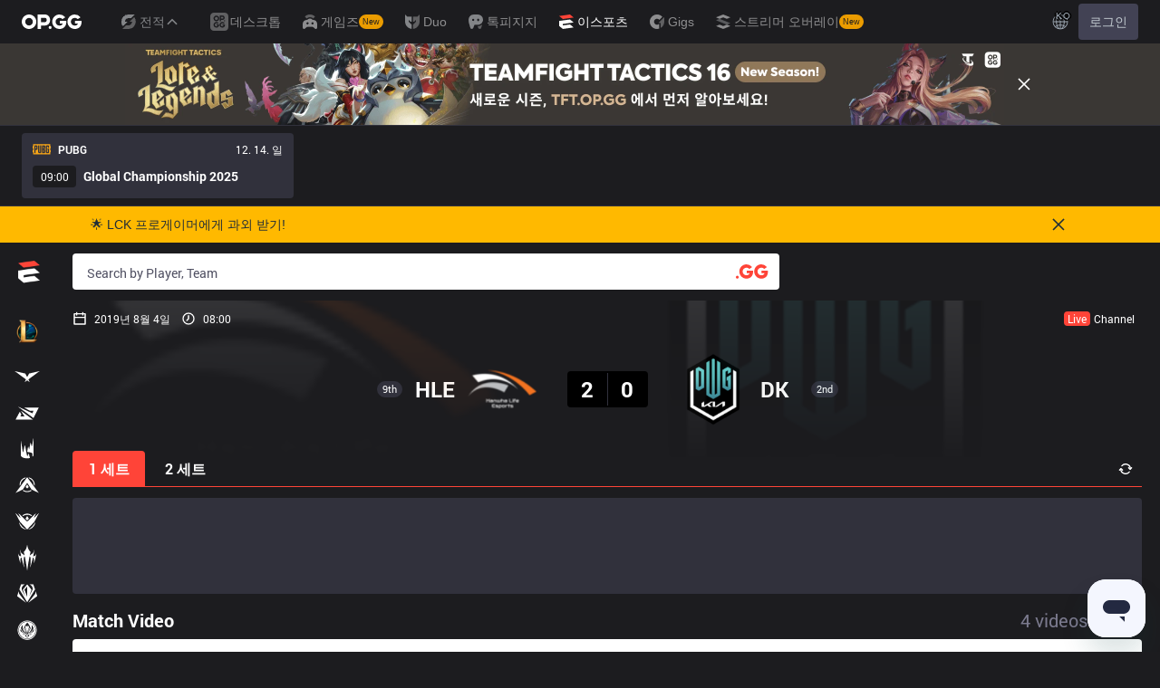

--- FILE ---
content_type: text/html; charset=utf-8
request_url: https://www.google.com/recaptcha/api2/aframe
body_size: 268
content:
<!DOCTYPE HTML><html><head><meta http-equiv="content-type" content="text/html; charset=UTF-8"></head><body><script nonce="9NJXMz4mEE4lEWhI03M_ig">/** Anti-fraud and anti-abuse applications only. See google.com/recaptcha */ try{var clients={'sodar':'https://pagead2.googlesyndication.com/pagead/sodar?'};window.addEventListener("message",function(a){try{if(a.source===window.parent){var b=JSON.parse(a.data);var c=clients[b['id']];if(c){var d=document.createElement('img');d.src=c+b['params']+'&rc='+(localStorage.getItem("rc::a")?sessionStorage.getItem("rc::b"):"");window.document.body.appendChild(d);sessionStorage.setItem("rc::e",parseInt(sessionStorage.getItem("rc::e")||0)+1);localStorage.setItem("rc::h",'1765697167077');}}}catch(b){}});window.parent.postMessage("_grecaptcha_ready", "*");}catch(b){}</script></body></html>

--- FILE ---
content_type: application/javascript; charset=UTF-8
request_url: https://esports.op.gg/_next/static/chunks/8860-daa2da722e72a7ce.js
body_size: 1845
content:
"use strict";(self.webpackChunk_N_E=self.webpackChunk_N_E||[]).push([[8860],{68860:function(_,T,O){O.d(T,{K:function(){return s},h:function(){return E}});let E={PRO_BUILD_TOP:"PRO_BUILD_TOP",PRO_BUILD_BOTTOM:"PRO_BUILD_BOTTOM",PRO_BUILD_LEFT:"PRO_BUILD_LEFT",PRO_BUILD_RIGHT:"PRO_BUILD_RIGHT",PRO_BUILD_TOP_MOBILE:"PRO_BUILD_TOP_MOBILE",PRO_BUILD_BOTTOM_MOBILE:"PRO_BUILD_BOTTOM_MOBILE",PRO_BUILD_DETAIL_TOP:"PRO_BUILD_DETAIL_TOP",PRO_BUILD_DETAIL_RIGHT:"PRO_BUILD_DETAIL_RIGHT",PRO_BUILD_DETAIL_LEFT:"PRO_BUILD_DETAIL_LEFT",PRO_BUILD_DETAIL_BOTTOM:"PRO_BUILD_DETAIL_BOTTOM",PRO_BUILD_DETAIL_TOP_MOBILE:"PRO_BUILD_DETAIL_TOP_MOBILE",PRO_BUILD_DETAIL_BOTTOM_MOBILE:"PRO_BUILD_DETAIL_BOTTOM_MOBILE",TEAMS_TOP:"TEAMS_TOP",TEAMS_RIGHT:"TEAMS_RIGHT",TEAMS_LEFT:"TEAMS_LEFT",TEAMS_BOTTOM:"TEAMS_BOTTOM",TEAMS_TOP_MOBILE:"TEAMS_TOP_MOBILE",TEAMS_BOTTOM_MOBILE:"TEAMS_BOTTOM_MOBILE",USER_BOARD_TOP:"USER_BOARD_TOP",USER_BOARD_RIGHT:"USER_BOARD_RIGHT",USER_BOARD_LEFT:"USER_BOARD_LEFT",USER_BOARD_BOTTOM:"USER_BOARD_BOTTOM",USER_BOARD_TOP_MOBILE:"USER_BOARD_TOP_MOBILE",USER_BOARD_BOTTOM_MOBILE:"USER_BOARD_BOTTOM_MOBILE",STANDING_TOP:"STANDING_TOP",STANDING_RIGHT:"STANDING_RIGHT",STANDING_LEFT:"STANDING_LEFT",STANDING_BOTTOM:"STANDING_BOTTOM",STANDING_TOP_MOBILE:"STANDING_TOP_MOBILE",STANDING_BOTTOM_MOBILE:"STANDING_BOTTOM_MOBILE",PLAYERS_TOP:"PLAYERS_TOP",PLAYERS_RIGHT:"PLAYERS_RIGHT",PLAYERS_LEFT:"PLAYERS_LEFT",PLAYERS_BOTTOM:"PLAYERS_BOTTOM",PLAYERS_TOP_MOBILE:"PLAYERS_TOP_MOBILE",PLAYERS_BOTTOM_MOBILE:"PLAYERS_BOTTOM_MOBILE",MVP_PLAYERS_TOP:"MVP_PLAYERS_TOP",MVP_PLAYERS_RIGHT:"MVP_PLAYERS_RIGHT",MVP_PLAYERS_LEFT:"MVP_PLAYERS_LEFT",MVP_PLAYERS_BOTTOM:"MVP_PLAYERS_BOTTOM",MVP_PLAYERS_TOP_MOBILE:"MVP_PLAYERS_TOP_MOBILE",MVP_PLAYERS_BOTTOM_MOBILE:"MVP_PLAYERS_BOTTOM_MOBILE",BAN_PICK_TOP:"BAN_PICK_TOP",BAN_PICK_RIGHT:"BAN_PICK_RIGHT",BAN_PICK_LEFT:"BAN_PICK_LEFT",BAN_PICK_BOTTOM:"BAN_PICK_BOTTOM",BAN_PICK_TOP_MOBILE:"BAN_PICK_TOP_MOBILE",BAN_PICK_BOTTOM_MOBILE:"BAN_PICK_BOTTOM_MOBILE",LEAGUES_TOP:"LEAGUES_TOP",LEAGUES_RIGHT:"LEAGUES_RIGHT",LEAGUES_LEFT:"LEAGUES_LEFT",LEAGUES_BOTTOM:"LEAGUES_BOTTOM",LEAGUES_TOP_MOBILE:"LEAGUES_TOP_MOBILE",LEAGUES_BOTTOM_MOBILE:"LEAGUES_BOTTOM_MOBILE",MATCH_SCHEDULES_TOP:"MATCH_SCHEDULES_TOP",MATCH_SCHEDULES_RIGHT:"MATCH_SCHEDULES_RIGHT",MATCH_SCHEDULES_LEFT:"MATCH_SCHEDULES_LEFT",MATCH_SCHEDULES_BOTTOM:"MATCH_SCHEDULES_BOTTOM",MATCH_SCHEDULES_TOP_MOBILE:"MATCH_SCHEDULES_TOP_MOBILE",MATCH_SCHEDULES_BOTTOM_MOBILE:"MATCH_SCHEDULES_BOTTOM_MOBILE",MATCH_RESULT_TOP:"MATCH_RESULT_TOP",MATCH_RESULT_RIGHT:"MATCH_RESULT_RIGHT",MATCH_RESULT_LEFT:"MATCH_RESULT_LEFT",MATCH_RESULT_BOTTOM:"MATCH_RESULT_BOTTOM",MATCH_RESULT_TOP_MOBILE:"MATCH_RESULT_TOP_MOBILE",MATCH_RESULT_BOTTOM_MOBILE:"MATCH_RESULT_BOTTOM_MOBILE",MAIN_TOP:"MAIN_TOP",MAIN_BOTTOM:"MAIN_BOTTOM",MAIN_LEFT:"MAIN_LEFT",MAIN_RIGHT:"MAIN_RIGHT",MAIN_TOP_MOBILE:"MAIN_TOP_MOBILE",MAIN_BOTTOM_MOBILE:"MAIN_BOTTOM_MOBILE",MATCH_DETAIL_TOP:"MATCH_DETAIL_TOP",MATCH_DETAIL_BOTTOM:"MATCH_DETAIL_BOTTOM",MATCH_DETAIL_LEFT:"MATCH_DETAIL_LEFT",MATCH_DETAIL_RIGHT:"MATCH_DETAIL_RIGHT",MATCH_DETAIL_TOP_MOBILE:"MATCH_DETAIL_TOP_MOBILE",MATCH_DETAIL_BOTTOM_MOBILE:"MATCH_DETAIL_BOTTOM_MOBILE"},s={PRO_BUILD_TOP:{slot:"/114726905/qwer_probuild_pc_top_970x90",sizes:[[970,90],[728,90]],id:"1663132874244"},PRO_BUILD_RIGHT:{slot:"/114726905/qwer_probuild_pc_right_300x600",sizes:[[160,600],[120,600],[300,600]],id:"1676977682568"},PRO_BUILD_LEFT:{slot:"/114726905/qwer_probuild_pc_left_300x600",sizes:[[160,600],[120,600],[300,600]],id:"1676977657498"},PRO_BUILD_BOTTOM:{slot:"/114726905/qwer_probuild_pc_bottom_970x250",sizes:[[728,90],[970,250],[970,90]],id:"1676977623788"},PRO_BUILD_TOP_MOBILE:{slot:"/114726905/qwer_probuild_mw_top_320x100",sizes:[[320,50],[300,100],[320,100]],id:"1663133625427"},PRO_BUILD_BOTTOM_MOBILE:{slot:"/114726905/qwer_probuild_mw_bottom_300x250",sizes:[[300,250]],id:"1676977583106"},PRO_BUILD_DETAIL_TOP:{slot:"/114726905/qwer_probuilddetail_pc_top_970x90",sizes:[[970,90],[728,90]],id:"1676977829574"},PRO_BUILD_DETAIL_RIGHT:{slot:"/114726905/qwer_probuilddetail_pc_right_300x600",sizes:[[160,600],[120,600],[300,600]],id:"1676977883220"},PRO_BUILD_DETAIL_LEFT:{slot:"/114726905/qwer_probuilddetail_pc_left_300x600",sizes:[[160,600],[120,600],[300,600]],id:"1676977855247"},PRO_BUILD_DETAIL_BOTTOM:{slot:"/114726905/qwer_probuilddetail_pc_bottom_970x250",sizes:[[728,90],[970,250],[970,90]],id:"1676977745447"},PRO_BUILD_DETAIL_TOP_MOBILE:{slot:"/114726905/qwer_probuilddetail_mw_top_320x50",sizes:[[320,100],[320,50],[300,100]],id:"1676977791319"},PRO_BUILD_DETAIL_BOTTOM_MOBILE:{slot:"/114726905/qwer_probuilddetail_mw_bottom_300x250",sizes:[[300,250]],id:"1676977720322"},TEAMS_TOP:{slot:"/114726905/QWER_Teams_PC_Top_970x90",sizes:[[970,90],[728,90]],id:"1663132537766"},TEAMS_RIGHT:{slot:"/114726905/qwer_teams_pc_right_300x600",sizes:[[160,600],[120,600],[300,600]],id:"1676978210752"},TEAMS_LEFT:{slot:"/114726905/qwer_teams_pc_left_300x600",sizes:[[160,600],[120,600],[300,600]],id:"1676978182554"},TEAMS_BOTTOM:{slot:"/114726905/qwer_teams_pc_bottom_970x250",sizes:[[728,90],[970,250],[970,90]],id:"1676978150648"},TEAMS_TOP_MOBILE:{slot:"/114726905/qwer_teams_mw_top_320x100",sizes:[[320,100],[300,100],[320,50]],id:"1663133330355"},TEAMS_BOTTOM_MOBILE:{slot:"/114726905/qwer_teams_mw_bottom_300x250",sizes:[[300,250]],id:"1676978122219"},USER_BOARD_TOP:{slot:"/114726905/qwer_userboard_pc_top_970x90",sizes:[[970,90],[728,90]],id:"1663132826348"},USER_BOARD_RIGHT:{slot:"/114726905/qwer_userboard_pc_right_300x600",sizes:[[160,600],[120,600],[300,600]],id:"1676978327320"},USER_BOARD_LEFT:{slot:"/114726905/qwer_userboard_pc_left_300x600",sizes:[[160,600],[120,600],[300,600]],id:"1676978302228"},USER_BOARD_BOTTOM:{slot:"/114726905/qwer_userboard_pc_bottom_970x250",sizes:[[728,90],[970,250],[970,90]],id:"1676978273096"},USER_BOARD_TOP_MOBILE:{slot:"/114726905/qwer_userboard_mw_top_320x100",sizes:[[320,100],[320,50],[300,100]],id:"1663133580245"},USER_BOARD_BOTTOM_MOBILE:{slot:"/114726905/qwer_userboard_mw_bottom_300x250",sizes:[[300,250]],id:"1676978230817"},STANDING_TOP:{slot:"/114726905/qwer_standings_pc_top_970x90",sizes:[[970,90],[728,90]],id:"1663132923497"},STANDING_RIGHT:{slot:"/114726905/qwer_standings_pc_right_300x600",sizes:[[160,600],[120,600],[300,600]],id:"1676978087182"},STANDING_LEFT:{slot:"/114726905/qwer_standings_pc_left_300x600",sizes:[[160,600],[120,600],[300,600]],id:"1676978062603"},STANDING_BOTTOM:{slot:"/114726905/qwer_standings_pc_bottom_970x250",sizes:[[728,90],[970,250],[970,90]],id:"1676978033485"},STANDING_TOP_MOBILE:{slot:"/114726905/qwer_standings_mw_top_320x100",sizes:[[320,100],[320,50],[300,100]],id:"1663133670495"},STANDING_BOTTOM_MOBILE:{slot:"/114726905/qwer_standings_mw_bottom_300x250",sizes:[[300,250]],id:"1676978013970"},PLAYERS_TOP:{slot:"/114726905/QWER_Players_PC_Top_970x90",sizes:[[728,90],[970,90]],id:"1663132428116"},PLAYERS_RIGHT:{slot:"/114726905/qwer_players_pc_right_300x600",sizes:[[160,600],[120,600],[300,600]],id:"1676977550093"},PLAYERS_LEFT:{slot:"/114726905/qwer_players_pc_left_300x600",sizes:[[160,600],[120,600],[300,600]],id:"1676977531262"},PLAYERS_BOTTOM:{slot:"/114726905/qwer_players_pc_bottom_970x250",sizes:[[728,90],[970,250],[970,90]],id:"1676977505846"},PLAYERS_TOP_MOBILE:{slot:"/114726905/qwer_players_mw_top_320x100",sizes:[[300,100],[320,50],[320,100]],id:"1663133775893"},PLAYERS_BOTTOM_MOBILE:{slot:"/114726905/qwer_players_mw_bottom_300x250",sizes:[[300,250]],id:"1676977481635"},MVP_PLAYERS_TOP:{slot:"/114726905/qwer_bestplayers_pc_top_970x90",sizes:[[970,90],[728,90]],id:"1663132739162"},MVP_PLAYERS_RIGHT:{slot:"/114726905/qwer_bestplayers_pc_right_300x600",sizes:[[160,600],[120,600],[300,600]],id:"1676977232736"},MVP_PLAYERS_LEFT:{slot:"/114726905/qwer_bestplayers_pc_left_300x600",sizes:[[160,600],[120,600],[300,600]],id:"1676977196844"},MVP_PLAYERS_BOTTOM:{slot:"/114726905/qwer_bestplayers_pc_bottom_970x250",sizes:[[728,90],[970,250],[970,90]],id:"1676977158776"},MVP_PLAYERS_TOP_MOBILE:{slot:"/114726905/qwer_bestplayers_mw_top_320x100",sizes:[[320,50],[300,100],[320,100]],id:"1663133498971"},MVP_PLAYERS_BOTTOM_MOBILE:{slot:"/114726905/qwer_bestplayers_mw_bottom_300x250",sizes:[[300,250]],id:"1676977110996"},BAN_PICK_TOP:{slot:"/114726905/qwer_banpick_pc_top_970x90",sizes:[[970,90],[728,90]],id:"1663132781064"},BAN_PICK_RIGHT:{slot:"/114726905/qwer_banpick_pc_right_300x600",sizes:[[160,600],[120,600],[300,600]],id:"1676977070182"},BAN_PICK_LEFT:{slot:"/114726905/qwer_banpick_pc_left_300x600",sizes:[[160,600],[120,600],[300,600]],id:"1676977046161"},BAN_PICK_BOTTOM:{slot:"/114726905/qwer_banpick_pc_bottom_970x250",sizes:[[728,90],[970,250],[970,90]],id:"1675142900002"},BAN_PICK_TOP_MOBILE:{slot:"/114726905/qwer_banpick_mw_top_320x100",sizes:[[300,100],[320,100],[320,50]],id:"1663133527847"},BAN_PICK_BOTTOM_MOBILE:{slot:"/114726905/qwer_banpick_mw_bottom_300x250",sizes:[[300,250]],id:"1676976997463"},LEAGUES_TOP:{slot:"/114726905/qwer_leagues_pc_top_970x90",sizes:[[728,90],[970,90]],id:"1663132695922"},LEAGUES_RIGHT:{slot:"/114726905/qwer_leagues_pc_right_300x600",sizes:[[160,600],[120,600],[300,600]],id:"1676976824890"},LEAGUES_LEFT:{slot:"/114726905/qwer_leagues_pc_left_300x600",sizes:[[160,600],[120,600],[300,600]],id:"1676976857369"},LEAGUES_BOTTOM:{slot:"/114726905/qwer_leagues_pc_bottom_970x250",sizes:[[728,90],[970,250],[970,90]],id:"1676977354287"},LEAGUES_TOP_MOBILE:{slot:"/114726905/qwer_leagues_mw_top_320x100",sizes:[[300,100],[320,100],[320,50]],id:"1663133458425"},LEAGUES_BOTTOM_MOBILE:{slot:"/114726905/qwer_leagues_mw_bottom_300x250",sizes:[[300,250]],id:"1676977327286"},MATCH_SCHEDULES_TOP:{slot:"/114726905/qwer_schedules_pc_top_970x90",sizes:[[728,90],[970,90]],id:"1663132628282"},MATCH_SCHEDULES_RIGHT:{slot:"/114726905/qwer_schedules_pc_right_300x600",sizes:[[160,600],[120,600],[300,600]],id:"1676976760729"},MATCH_SCHEDULES_LEFT:{slot:"/114726905/qwer_schedules_pc_left_300x600",sizes:[[160,600],[120,600],[300,600]],id:"1676976781899"},MATCH_SCHEDULES_BOTTOM:{slot:"/114726905/qwer_schedules_pc_bottom_970x250",sizes:[[728,90],[970,250],[970,90]],id:"1676977962885"},MATCH_SCHEDULES_TOP_MOBILE:{slot:"/114726905/qwer_schedules_mw_top_320x100",sizes:[[320,50],[300,100],[320,100]],id:"1663133418512"},MATCH_SCHEDULES_BOTTOM_MOBILE:{slot:"/114726905/qwer_schedules_mw_bottom_300x250",sizes:[[300,250]],id:"1676977936550"},MATCH_RESULT_TOP:{slot:"/114726905/qwer_matches_pc_top_970x90",sizes:[[728,90],[970,90]],id:"1663132591555"},MATCH_RESULT_RIGHT:{slot:"/114726905/qwer_matches_pc_right_300x600",sizes:[[160,600],[120,600],[300,600]],id:"1676976638305"},MATCH_RESULT_LEFT:{slot:"/114726905/qwer_matches_pc_left_300x600",sizes:[[160,600],[120,600],[300,600]],id:"1676976713980"},MATCH_RESULT_BOTTOM:{slot:"/114726905/qwer_matches_pc_bottom_970x250",sizes:[[728,90],[970,250],[970,90]],id:"1676977422128"},MATCH_RESULT_TOP_MOBILE:{slot:"/114726905/qwer_matches_mw_top_320x100",sizes:[[320,50],[300,100],[320,100]],id:"1663133370505"},MATCH_RESULT_BOTTOM_MOBILE:{slot:"/114726905/qwer_matches_mw_bottom_300x250",sizes:[[300,250]],id:"1676977396873"},MAIN_TOP:{slot:"/114726905/QWER_Main_PC_Top_970x90",sizes:[[728,90],[970,90]],id:"1675142332616"},MAIN_RIGHT:{slot:"/114726905/QWER_Main_PC_Right_300x600",sizes:[[120,600],[300,600],[160,600]],id:"1675754194790"},MAIN_LEFT:{slot:"/114726905/QWER_Main_PC_Left_300x600",sizes:[[160,600],[120,600],[300,600]],id:"1675754155144"},MAIN_BOTTOM:{slot:"/114726905/QWER_Main_PC_Bottom_970x250",sizes:[[728,90],[970,250],[970,90]],id:"1675142900002"},MAIN_TOP_MOBILE:{slot:"/114726905/QWER_Main_MW_Top_320x50",sizes:[[300,50],[320,50]],id:"1675143149339"},MAIN_BOTTOM_MOBILE:{slot:"/114726905/QWER_Main_MW_Bottom_300x250",sizes:[[300,250]],id:"1675143378802"},MATCH_DETAIL_TOP:{slot:"/114726905/QWER_MatchDetails_PC_Top_970x90",sizes:[[728,90],[970,90]],id:"1676464894637"},MATCH_DETAIL_RIGHT:{slot:"/114726905/QWER_MatchDetails_PC_Right_300x600",sizes:[[160,600],[120,600],[300,600]],id:"1676464940203"},MATCH_DETAIL_LEFT:{slot:"/114726905/QWER_MatchDetails_PC_Left_300x600",sizes:[[120,600],[160,600],[300,600]],id:"1676464958161"},MATCH_DETAIL_BOTTOM:{slot:"/114726905/QWER_MatchDetails_PC_Bottom_970x250",sizes:[[728,90],[970,250],[970,90]],id:"1676464976711"},MATCH_DETAIL_TOP_MOBILE:{slot:"/114726905/QWER_MatchDetails_MW_Top_320x50",sizes:[[300,50],[320,50]],id:"1676464918687"},MATCH_DETAIL_BOTTOM_MOBILE:{slot:"/114726905/QWER_MatchDetails_MW_Bottom_300x250",sizes:[[300,250]],id:"1676464998693"}}}}]);

--- FILE ---
content_type: application/javascript; charset=UTF-8
request_url: https://esports.op.gg/_next/static/chunks/pages/matches/%5BmatchId%5D/%5Bslug%5D-ab9c82f9701acbf4.js
body_size: 333
content:
(self.webpackChunk_N_E=self.webpackChunk_N_E||[]).push([[3136],{63937:function(n,u,_){(window.__NEXT_P=window.__NEXT_P||[]).push(["/matches/[matchId]/[slug]",function(){return _(43274)}])},43274:function(n,u,_){"use strict";_.r(u),_.d(u,{__N_SSP:function(){return c}});var t=_(73423),c=!0;u.default=t.Z}},function(n){n.O(0,[6767,2456,9551,2232,4302,3706,6388,9965,2851,2634,6184,3603,8860,1546,1081,9332,3423,2888,9774,179],function(){return n(n.s=63937)}),_N_E=n.O()}]);

--- FILE ---
content_type: application/javascript; charset=utf-8
request_url: https://fundingchoicesmessages.google.com/f/AGSKWxWn6RAeVNTj2BehDigkOM2krVjuZ1ycqnt1kSQfwcdTykqOJSt0MitD0sliKvz5Rd5OfZgEwdMmQLyEwUr9fYxuW25eML88XFcvv_sz7xMpy7oQpkoqfQLx5LoPe6gBD8BneBFSg2J-gIulIX4LraQqERGWQr7K44k2kOeBldlkaxyDV7rI7uZpq0QQ/_/ads728e./stats/?t_sid=/ads/leaderboard-?ads=/doubleclick_ads.
body_size: -1294
content:
window['c711815d-9b1a-4338-b476-55457972d481'] = true;

--- FILE ---
content_type: application/javascript; charset=UTF-8
request_url: https://esports.op.gg/_next/static/chunks/2851-3f81d24c75b33af8.js
body_size: 7783
content:
(self.webpackChunk_N_E=self.webpackChunk_N_E||[]).push([[2851],{50030:function(t){var e;e=function(){return function(t,e,n){e.prototype.isBetween=function(t,e,r,a){var i=n(t),s=n(e),o="("===(a=a||"()")[0],u=")"===a[1];return(o?this.isAfter(i,r):!this.isBefore(i,r))&&(u?this.isBefore(s,r):!this.isAfter(s,r))||(o?this.isBefore(i,r):!this.isAfter(i,r))&&(u?this.isAfter(s,r):!this.isBefore(s,r))}}},t.exports=e()},19501:function(t,e,n){var r,a;a=function(){var t,e,n,r={defaultRadius:40,defaultRenderer:"canvas2d",defaultGradient:{.25:"rgb(0,0,255)",.55:"rgb(0,255,0)",.85:"yellow",1:"rgb(255,0,0)"},defaultMaxOpacity:1,defaultMinOpacity:0,defaultBlur:.85,defaultXField:"x",defaultYField:"y",defaultValueField:"value",plugins:{}},a=(t=function(t){this._coordinator={},this._data=[],this._radi=[],this._min=10,this._max=1,this._xField=t.xField||t.defaultXField,this._yField=t.yField||t.defaultYField,this._valueField=t.valueField||t.defaultValueField,t.radius&&(this._cfgRadius=t.radius)},e=r.defaultRadius,t.prototype={_organiseData:function(t,n){var r=t[this._xField],a=t[this._yField],i=this._radi,s=this._data,o=this._max,u=this._min,l=t[this._valueField]||1,d=t.radius||this._cfgRadius||e;s[r]||(s[r]=[],i[r]=[]),s[r][a]?s[r][a]+=l:(s[r][a]=l,i[r][a]=d);var c=s[r][a];return c>o?(n?this.setDataMax(c):this._max=c,!1):c<u?(n?this.setDataMin(c):this._min=c,!1):{x:r,y:a,value:l,radius:d,min:u,max:o}},_unOrganizeData:function(){var t=[],e=this._data,n=this._radi;for(var r in e)for(var a in e[r])t.push({x:r,y:a,radius:n[r][a],value:e[r][a]});return{min:this._min,max:this._max,data:t}},_onExtremaChange:function(){this._coordinator.emit("extremachange",{min:this._min,max:this._max})},addData:function(){if(arguments[0].length>0)for(var t=arguments[0],e=t.length;e--;)this.addData.call(this,t[e]);else{var n=this._organiseData(arguments[0],!0);n&&(0===this._data.length&&(this._min=this._max=n.value),this._coordinator.emit("renderpartial",{min:this._min,max:this._max,data:[n]}))}return this},setData:function(t){var e=t.data,n=e.length;this._data=[],this._radi=[];for(var r=0;r<n;r++)this._organiseData(e[r],!1);return this._max=t.max,this._min=t.min||0,this._onExtremaChange(),this._coordinator.emit("renderall",this._getInternalData()),this},removeData:function(){},setDataMax:function(t){return this._max=t,this._onExtremaChange(),this._coordinator.emit("renderall",this._getInternalData()),this},setDataMin:function(t){return this._min=t,this._onExtremaChange(),this._coordinator.emit("renderall",this._getInternalData()),this},setCoordinator:function(t){this._coordinator=t},_getInternalData:function(){return{max:this._max,min:this._min,data:this._data,radi:this._radi}},getData:function(){return this._unOrganizeData()}},t),i=function(){var t=function(t){var e=t.gradient||t.defaultGradient,n=document.createElement("canvas"),r=n.getContext("2d");n.width=256,n.height=1;var a=r.createLinearGradient(0,0,256,1);for(var i in e)a.addColorStop(i,e[i]);return r.fillStyle=a,r.fillRect(0,0,256,1),r.getImageData(0,0,256,1).data},e=function(t,e){var n=document.createElement("canvas"),r=n.getContext("2d");if(n.width=n.height=2*t,1==e)r.beginPath(),r.arc(t,t,t,0,2*Math.PI,!1),r.fillStyle="rgba(0,0,0,1)",r.fill();else{var a=r.createRadialGradient(t,t,t*e,t,t,t);a.addColorStop(0,"rgba(0,0,0,1)"),a.addColorStop(1,"rgba(0,0,0,0)"),r.fillStyle=a,r.fillRect(0,0,2*t,2*t)}return n},n=function(t){for(var e=[],n=t.min,r=t.max,a=t.radi,t=t.data,i=Object.keys(t),s=i.length;s--;)for(var o=i[s],u=Object.keys(t[o]),l=u.length;l--;){var d=u[l],c=t[o][d],h=a[o][d];e.push({x:o,y:d,value:c,radius:h})}return{min:n,max:r,data:e}};function r(e){var n=e.container,r=this.shadowCanvas=document.createElement("canvas"),a=this.canvas=e.canvas||document.createElement("canvas");this._renderBoundaries=[1e4,1e4,0,0];var i=getComputedStyle(e.container)||{};a.className="heatmap-canvas",this._width=a.width=r.width=e.width||+i.width.replace(/px/,""),this._height=a.height=r.height=e.height||+i.height.replace(/px/,""),this.shadowCtx=r.getContext("2d"),this.ctx=a.getContext("2d"),a.style.cssText=r.style.cssText="position:absolute;left:0;top:0;",n.style.position="relative",n.appendChild(a),this._palette=t(e),this._templates={},this._setStyles(e)}return r.prototype={renderPartial:function(t){t.data.length>0&&(this._drawAlpha(t),this._colorize())},renderAll:function(t){this._clear(),t.data.length>0&&(this._drawAlpha(n(t)),this._colorize())},_updateGradient:function(e){this._palette=t(e)},updateConfig:function(t){t.gradient&&this._updateGradient(t),this._setStyles(t)},setDimensions:function(t,e){this._width=t,this._height=e,this.canvas.width=this.shadowCanvas.width=t,this.canvas.height=this.shadowCanvas.height=e},_clear:function(){this.shadowCtx.clearRect(0,0,this._width,this._height),this.ctx.clearRect(0,0,this._width,this._height)},_setStyles:function(t){this._blur=0==t.blur?0:t.blur||t.defaultBlur,t.backgroundColor&&(this.canvas.style.backgroundColor=t.backgroundColor),this._width=this.canvas.width=this.shadowCanvas.width=t.width||this._width,this._height=this.canvas.height=this.shadowCanvas.height=t.height||this._height,this._opacity=255*(t.opacity||0),this._maxOpacity=255*(t.maxOpacity||t.defaultMaxOpacity),this._minOpacity=255*(t.minOpacity||t.defaultMinOpacity),this._useGradientOpacity=!!t.useGradientOpacity},_drawAlpha:function(t){for(var n=this._min=t.min,r=this._max=t.max,t=t.data||[],a=t.length,i=1-this._blur;a--;){var s,o=t[a],u=o.x,l=o.y,d=o.radius,c=Math.min(o.value,r),h=u-d,f=l-d,p=this.shadowCtx;this._templates[d]?s=this._templates[d]:this._templates[d]=s=e(d,i);var _=(c-n)/(r-n);p.globalAlpha=_<.01?.01:_,p.drawImage(s,h,f),h<this._renderBoundaries[0]&&(this._renderBoundaries[0]=h),f<this._renderBoundaries[1]&&(this._renderBoundaries[1]=f),h+2*d>this._renderBoundaries[2]&&(this._renderBoundaries[2]=h+2*d),f+2*d>this._renderBoundaries[3]&&(this._renderBoundaries[3]=f+2*d)}},_colorize:function(){var t=this._renderBoundaries[0],e=this._renderBoundaries[1],n=this._renderBoundaries[2]-t,r=this._renderBoundaries[3]-e,a=this._width,i=this._height,s=this._opacity,o=this._maxOpacity,u=this._minOpacity,l=this._useGradientOpacity;t<0&&(t=0),e<0&&(e=0),t+n>a&&(n=a-t),e+r>i&&(r=i-e);for(var d=this.shadowCtx.getImageData(t,e,n,r),c=d.data,h=c.length,f=this._palette,p=3;p<h;p+=4){var _,v=c[p],g=4*v;g&&(_=s>0?s:v<o?v<u?u:v:o,c[p-3]=f[g],c[p-2]=f[g+1],c[p-1]=f[g+2],c[p]=l?f[g+3]:_)}d.data=c,this.ctx.putImageData(d,t,e),this._renderBoundaries=[1e3,1e3,0,0]},getValueAt:function(t){return this.shadowCtx.getImageData(t.x,t.y,1,1).data[3]/255*Math.abs(this._max-this._min)>>0},getDataURL:function(){return this.canvas.toDataURL()}},r}(),s=(n=!1,"canvas2d"===r.defaultRenderer&&(n=i),n),o=function(){for(var t={},e=arguments.length,n=0;n<e;n++){var r=arguments[n];for(var a in r)t[a]=r[a]}return t},u=function(){var t=function(){function t(){this.cStore={}}return t.prototype={on:function(t,e,n){var r=this.cStore;r[t]||(r[t]=[]),r[t].push(function(t){return e.call(n,t)})},emit:function(t,e){var n=this.cStore;if(n[t])for(var r=n[t].length,a=0;a<r;a++)(0,n[t][a])(e)}},t}(),e=function(t){var e=t._renderer,n=t._coordinator,r=t._store;n.on("renderpartial",e.renderPartial,e),n.on("renderall",e.renderAll,e),n.on("extremachange",function(e){t._config.onExtremaChange&&t._config.onExtremaChange({min:e.min,max:e.max,gradient:t._config.gradient||t._config.defaultGradient})}),r.setCoordinator(n)};function n(){var n=this._config=o(r,arguments[0]||{});if(this._coordinator=new t,n.plugin){var i=n.plugin;if(r.plugins[i]){var u=r.plugins[i];this._renderer=new u.renderer(n),this._store=new u.store(n)}else throw Error("Plugin '"+i+"' not found. Maybe it was not registered.")}else this._renderer=new s(n),this._store=new a(n);e(this)}return n.prototype={addData:function(){return this._store.addData.apply(this._store,arguments),this},removeData:function(){return this._store.removeData&&this._store.removeData.apply(this._store,arguments),this},setData:function(){return this._store.setData.apply(this._store,arguments),this},setDataMax:function(){return this._store.setDataMax.apply(this._store,arguments),this},setDataMin:function(){return this._store.setDataMin.apply(this._store,arguments),this},configure:function(t){return this._config=o(this._config,t),this._renderer.updateConfig(this._config),this._coordinator.emit("renderall",this._store._getInternalData()),this},repaint:function(){return this._coordinator.emit("renderall",this._store._getInternalData()),this},getData:function(){return this._store.getData()},getDataURL:function(){return this._renderer.getDataURL()},getValueAt:function(t){return this._store.getValueAt?this._store.getValueAt(t):this._renderer.getValueAt?this._renderer.getValueAt(t):null}},n}();return{create:function(t){return new u(t)},register:function(t,e){r.plugins[t]=e}}},t.exports?t.exports=a():void 0===(r=a.call(e,n,e,t))||(t.exports=r)},2229:function(t,e,n){var r=n(4795);t.exports=function(t,e,n){for(var a=-1,i=t.length;++a<i;){var s=t[a],o=e(s);if(null!=o&&(void 0===u?o==o&&!r(o):n(o,u)))var u=o,l=s}return l}},84134:function(t){t.exports=function(t,e){return t>e}},93228:function(t){var e=Math.ceil,n=Math.max;t.exports=function(t,r,a,i){for(var s=-1,o=n(e((r-t)/(a||1)),0),u=Array(o);o--;)u[i?o:++s]=t,t+=a;return u}},63669:function(t){t.exports=function(t,e){for(var n,r=-1,a=t.length;++r<a;){var i=e(t[r]);void 0!==i&&(n=void 0===n?i:n+i)}return n}},50753:function(t,e,n){var r=n(50343);t.exports=function(t,e){return r(e,function(e){return t[e]})}},82941:function(t,e,n){var r=n(93228),a=n(82406),i=n(5707);t.exports=function(t){return function(e,n,s){return s&&"number"!=typeof s&&a(e,n,s)&&(n=s=void 0),e=i(e),void 0===n?(n=e,e=0):n=i(n),s=void 0===s?e<n?1:-1:i(s),r(e,n,s,t)}}},1868:function(t,e,n){var r=n(67320)("ceil");t.exports=r},11886:function(t,e,n){var r=n(77832),a=n(67878),i=n(85505),s=n(38101),o=n(98346),u=Math.max;t.exports=function(t,e,n,l){t=a(t)?t:o(t),n=n&&!l?s(n):0;var d=t.length;return n<0&&(n=u(d+n,0)),i(t)?n<=d&&t.indexOf(e,n)>-1:!!d&&r(t,e,n)>-1}},1842:function(t){t.exports=function(t){return null==t}},85505:function(t,e,n){var r=n(53366),a=n(86152),i=n(15125);t.exports=function(t){return"string"==typeof t||!a(t)&&i(t)&&"[object String]"==r(t)}},71644:function(t,e,n){var r=n(2229),a=n(84134),i=n(23059);t.exports=function(t){return t&&t.length?r(t,i,a):void 0}},55324:function(t,e,n){var r=n(2229),a=n(84134),i=n(68286);t.exports=function(t,e){return t&&t.length?r(t,i(e,2),a):void 0}},2689:function(t,e,n){var r=n(82941)();t.exports=r},4889:function(t,e,n){var r=n(68286),a=n(63669);t.exports=function(t,e){return t&&t.length?a(t,r(e,2)):0}},98346:function(t,e,n){var r=n(50753),a=n(90249);t.exports=function(t){return null==t?[]:r(t,a(t))}},74378:function(t,e,n){"use strict";let r,a,i;n.d(e,{O:function(){return k}});var s=n(2784),o=n(97390),u=n(87593),l=n(61924),d=n(67210),c=n(78196),h=n(61145),f=n(2024),p=n(81023),_=n(43649);function v(t){let{onFocus:e}=t,[n,r]=(0,s.useState)(!0),a=(0,p.t)();return n?s.createElement(_._,{as:"button",type:"button",features:_.A.Focusable,onFocus:t=>{t.preventDefault();let n,i=50;n=requestAnimationFrame(function t(){if(i--<=0){n&&cancelAnimationFrame(n);return}if(e()){if(cancelAnimationFrame(n),!a.current)return;r(!1);return}n=requestAnimationFrame(t)})}}):null}var g=n(80364),m=n(78113),x=n(95800),b=n(20912),y=n(27408);let E=s.createContext(null);function w(t){let{children:e}=t,n=s.useRef({groups:new Map,get(t,e){var n;let r=this.groups.get(t);r||(r=new Map,this.groups.set(t,r));let a=null!=(n=r.get(e))?n:0;return r.set(e,a+1),[Array.from(r.keys()).indexOf(e),function(){let t=r.get(e);t>1?r.set(e,t-1):r.delete(e)}]}});return s.createElement(E.Provider,{value:n},e)}function D(t){let e=s.useContext(E);if(!e)throw Error("You must wrap your component in a <StableCollection>");let n=function(){var t,e,n;let r=null!=(n=null==(e=null==(t=s.__SECRET_INTERNALS_DO_NOT_USE_OR_YOU_WILL_BE_FIRED)?void 0:t.ReactCurrentOwner)?void 0:e.current)?n:null;if(!r)return Symbol();let a=[],i=r;for(;i;)a.push(i.index),i=i.return;return"$."+a.join(".")}(),[r,a]=e.current.get(t,n);return s.useEffect(()=>a,[]),r}var T=((r=T||{})[r.Forwards=0]="Forwards",r[r.Backwards=1]="Backwards",r),O=((a=O||{})[a.Less=-1]="Less",a[a.Equal=0]="Equal",a[a.Greater=1]="Greater",a),I=((i=I||{})[i.SetSelectedIndex=0]="SetSelectedIndex",i[i.RegisterTab=1]="RegisterTab",i[i.UnregisterTab=2]="UnregisterTab",i[i.RegisterPanel=3]="RegisterPanel",i[i.UnregisterPanel=4]="UnregisterPanel",i);let A={0(t,e){var n;let r=(0,g.z2)(t.tabs,t=>t.current),a=(0,g.z2)(t.panels,t=>t.current),i=r.filter(t=>{var e;return!(null!=(e=t.current)&&e.hasAttribute("disabled"))}),s={...t,tabs:r,panels:a};if(e.index<0||e.index>r.length-1){let n=(0,m.E)(Math.sign(e.index-t.selectedIndex),{[-1]:()=>1,0:()=>(0,m.E)(Math.sign(e.index),{[-1]:()=>0,0:()=>0,1:()=>1}),1:()=>0});if(0===i.length)return s;let a=(0,m.E)(n,{0:()=>r.indexOf(i[0]),1:()=>r.indexOf(i[i.length-1])});return{...s,selectedIndex:-1===a?t.selectedIndex:a}}let o=r.slice(0,e.index),u=[...r.slice(e.index),...o].find(t=>i.includes(t));if(!u)return s;let l=null!=(n=r.indexOf(u))?n:t.selectedIndex;return -1===l&&(l=t.selectedIndex),{...s,selectedIndex:l}},1(t,e){if(t.tabs.includes(e.tab))return t;let n=t.tabs[t.selectedIndex],r=(0,g.z2)([...t.tabs,e.tab],t=>t.current),a=t.selectedIndex;return t.info.current.isControlled||-1===(a=r.indexOf(n))&&(a=t.selectedIndex),{...t,tabs:r,selectedIndex:a}},2:(t,e)=>({...t,tabs:t.tabs.filter(t=>t!==e.tab)}),3:(t,e)=>t.panels.includes(e.panel)?t:{...t,panels:(0,g.z2)([...t.panels,e.panel],t=>t.current)},4:(t,e)=>({...t,panels:t.panels.filter(t=>t!==e.panel)})},C=(0,s.createContext)(null);function P(t){let e=(0,s.useContext)(C);if(null===e){let e=Error("<".concat(t," /> is missing a parent <Tab.Group /> component."));throw Error.captureStackTrace&&Error.captureStackTrace(e,P),e}return e}C.displayName="TabsDataContext";let S=(0,s.createContext)(null);function F(t){let e=(0,s.useContext)(S);if(null===e){let e=Error("<".concat(t," /> is missing a parent <Tab.Group /> component."));throw Error.captureStackTrace&&Error.captureStackTrace(e,F),e}return e}function R(t,e){return(0,m.E)(e.type,A,t,e)}S.displayName="TabsActionsContext";let M=s.Fragment,N=y.AN.RenderStrategy|y.AN.Static,k=Object.assign((0,y.yV)(function(t,e){var n,r;let a=(0,l.M)(),{id:i="headlessui-tabs-tab-".concat(a),...c}=t,{orientation:p,activation:_,selectedIndex:v,tabs:E,panels:w}=P("Tab"),T=F("Tab"),O=P("Tab"),I=(0,s.useRef)(null),A=(0,f.T)(I,e);(0,d.e)(()=>T.registerTab(I),[T,I]);let C=D("tabs"),S=E.indexOf(I);-1===S&&(S=C);let R=S===v,M=(0,u.z)(t=>{var e;let n=t();if(n===g.fE.Success&&"auto"===_){let t=null==(e=(0,b.r)(I))?void 0:e.activeElement,n=O.tabs.findIndex(e=>e.current===t);-1!==n&&T.change(n)}return n}),N=(0,u.z)(t=>{let e=E.map(t=>t.current).filter(Boolean);if(t.key===o.R.Space||t.key===o.R.Enter){t.preventDefault(),t.stopPropagation(),T.change(S);return}switch(t.key){case o.R.Home:case o.R.PageUp:return t.preventDefault(),t.stopPropagation(),M(()=>(0,g.jA)(e,g.TO.First));case o.R.End:case o.R.PageDown:return t.preventDefault(),t.stopPropagation(),M(()=>(0,g.jA)(e,g.TO.Last))}if(M(()=>(0,m.E)(p,{vertical:()=>t.key===o.R.ArrowUp?(0,g.jA)(e,g.TO.Previous|g.TO.WrapAround):t.key===o.R.ArrowDown?(0,g.jA)(e,g.TO.Next|g.TO.WrapAround):g.fE.Error,horizontal:()=>t.key===o.R.ArrowLeft?(0,g.jA)(e,g.TO.Previous|g.TO.WrapAround):t.key===o.R.ArrowRight?(0,g.jA)(e,g.TO.Next|g.TO.WrapAround):g.fE.Error}))===g.fE.Success)return t.preventDefault()}),k=(0,s.useRef)(!1),B=(0,u.z)(()=>{var t;k.current||(k.current=!0,null==(t=I.current)||t.focus({preventScroll:!0}),T.change(S),(0,x.Y)(()=>{k.current=!1}))}),L=(0,u.z)(t=>{t.preventDefault()}),z=(0,s.useMemo)(()=>{var e;return{selected:R,disabled:null!=(e=t.disabled)&&e}},[R,t.disabled]),G={ref:A,onKeyDown:N,onMouseDown:L,onClick:B,id:i,role:"tab",type:(0,h.f)(t,I),"aria-controls":null==(r=null==(n=w[S])?void 0:n.current)?void 0:r.id,"aria-selected":R,tabIndex:R?0:-1};return(0,y.sY)({ourProps:G,theirProps:c,slot:z,defaultTag:"button",name:"Tabs.Tab"})}),{Group:(0,y.yV)(function(t,e){let{defaultIndex:n=0,vertical:r=!1,manual:a=!1,onChange:i,selectedIndex:o=null,...l}=t,h=r?"vertical":"horizontal",p=a?"manual":"auto",_=null!==o,m=(0,c.E)({isControlled:_}),x=(0,f.T)(e),[b,E]=(0,s.useReducer)(R,{info:m,selectedIndex:null!=o?o:n,tabs:[],panels:[]}),D=(0,s.useMemo)(()=>({selectedIndex:b.selectedIndex}),[b.selectedIndex]),T=(0,c.E)(i||(()=>{})),O=(0,c.E)(b.tabs),I=(0,s.useMemo)(()=>({orientation:h,activation:p,...b}),[h,p,b]),A=(0,u.z)(t=>(E({type:1,tab:t}),()=>E({type:2,tab:t}))),P=(0,u.z)(t=>(E({type:3,panel:t}),()=>E({type:4,panel:t}))),F=(0,u.z)(t=>{N.current!==t&&T.current(t),_||E({type:0,index:t})}),N=(0,c.E)(_?t.selectedIndex:b.selectedIndex),k=(0,s.useMemo)(()=>({registerTab:A,registerPanel:P,change:F}),[]);return(0,d.e)(()=>{E({type:0,index:null!=o?o:n})},[o]),(0,d.e)(()=>{if(void 0===N.current||b.tabs.length<=0)return;let t=(0,g.z2)(b.tabs,t=>t.current);t.some((t,e)=>b.tabs[e]!==t)&&F(t.indexOf(b.tabs[N.current]))}),s.createElement(w,null,s.createElement(S.Provider,{value:k},s.createElement(C.Provider,{value:I},I.tabs.length<=0&&s.createElement(v,{onFocus:()=>{var t,e;for(let n of O.current)if((null==(t=n.current)?void 0:t.tabIndex)===0)return null==(e=n.current)||e.focus(),!0;return!1}}),(0,y.sY)({ourProps:{ref:x},theirProps:l,slot:D,defaultTag:M,name:"Tabs"}))))}),List:(0,y.yV)(function(t,e){let{orientation:n,selectedIndex:r}=P("Tab.List"),a=(0,f.T)(e);return(0,y.sY)({ourProps:{ref:a,role:"tablist","aria-orientation":n},theirProps:t,slot:{selectedIndex:r},defaultTag:"div",name:"Tabs.List"})}),Panels:(0,y.yV)(function(t,e){let{selectedIndex:n}=P("Tab.Panels"),r=(0,f.T)(e),a=(0,s.useMemo)(()=>({selectedIndex:n}),[n]);return(0,y.sY)({ourProps:{ref:r},theirProps:t,slot:a,defaultTag:"div",name:"Tabs.Panels"})}),Panel:(0,y.yV)(function(t,e){var n,r,a,i;let o=(0,l.M)(),{id:u="headlessui-tabs-panel-".concat(o),tabIndex:c=0,...h}=t,{selectedIndex:p,tabs:v,panels:g}=P("Tab.Panel"),m=F("Tab.Panel"),x=(0,s.useRef)(null),b=(0,f.T)(x,e);(0,d.e)(()=>m.registerPanel(x),[m,x,u]);let E=D("panels"),w=g.indexOf(x);-1===w&&(w=E);let T=w===p,O=(0,s.useMemo)(()=>({selected:T}),[T]),I={ref:b,id:u,role:"tabpanel","aria-labelledby":null==(r=null==(n=v[w])?void 0:n.current)?void 0:r.id,tabIndex:T?c:-1};return T||null!=(a=h.unmount)&&!a||null!=(i=h.static)&&i?(0,y.sY)({ourProps:I,theirProps:h,slot:O,defaultTag:"div",features:N,visible:T,name:"Tabs.Panel"}):s.createElement(_._,{as:"span","aria-hidden":"true",...I})})})},80364:function(t,e,n){"use strict";let r,a,i,s,o;n.d(e,{C5:function(){return b},EO:function(){return E},GO:function(){return _},TO:function(){return h},fE:function(){return f},jA:function(){return w},sP:function(){return g},tJ:function(){return v},wI:function(){return m},z2:function(){return y}});var u=n(11417),l=n(78113),d=n(20912);let c=["[contentEditable=true]","[tabindex]","a[href]","area[href]","button:not([disabled])","iframe","input:not([disabled])","select:not([disabled])","textarea:not([disabled])"].map(t=>"".concat(t,":not([tabindex='-1'])")).join(",");var h=((r=h||{})[r.First=1]="First",r[r.Previous=2]="Previous",r[r.Next=4]="Next",r[r.Last=8]="Last",r[r.WrapAround=16]="WrapAround",r[r.NoScroll=32]="NoScroll",r),f=((a=f||{})[a.Error=0]="Error",a[a.Overflow=1]="Overflow",a[a.Success=2]="Success",a[a.Underflow=3]="Underflow",a),p=((i=p||{})[i.Previous=-1]="Previous",i[i.Next=1]="Next",i);function _(){let t=arguments.length>0&&void 0!==arguments[0]?arguments[0]:document.body;return null==t?[]:Array.from(t.querySelectorAll(c)).sort((t,e)=>Math.sign((t.tabIndex||Number.MAX_SAFE_INTEGER)-(e.tabIndex||Number.MAX_SAFE_INTEGER)))}var v=((s=v||{})[s.Strict=0]="Strict",s[s.Loose=1]="Loose",s);function g(t){var e;let n=arguments.length>1&&void 0!==arguments[1]?arguments[1]:0;return t!==(null==(e=(0,d.r)(t))?void 0:e.body)&&(0,l.E)(n,{0:()=>t.matches(c),1(){let e=t;for(;null!==e;){if(e.matches(c))return!0;e=e.parentElement}return!1}})}function m(t){let e=(0,d.r)(t);(0,u.k)().nextFrame(()=>{e&&!g(e.activeElement,0)&&b(t)})}var x=((o=x||{})[o.Keyboard=0]="Keyboard",o[o.Mouse=1]="Mouse",o);function b(t){null==t||t.focus({preventScroll:!0})}function y(t){let e=arguments.length>1&&void 0!==arguments[1]?arguments[1]:t=>t;return t.slice().sort((t,n)=>{let r=e(t),a=e(n);if(null===r||null===a)return 0;let i=r.compareDocumentPosition(a);return i&Node.DOCUMENT_POSITION_FOLLOWING?-1:i&Node.DOCUMENT_POSITION_PRECEDING?1:0})}function E(t,e){return w(_(),e,{relativeTo:t})}function w(t,e){var n,r,a;let{sorted:i=!0,relativeTo:s=null,skipElements:o=[]}=arguments.length>2&&void 0!==arguments[2]?arguments[2]:{},u=Array.isArray(t)?t.length>0?t[0].ownerDocument:document:t.ownerDocument,l=Array.isArray(t)?i?y(t):t:_(t);o.length>0&&l.length>1&&(l=l.filter(t=>!o.includes(t))),s=null!=s?s:u.activeElement;let d=(()=>{if(5&e)return 1;if(10&e)return -1;throw Error("Missing Focus.First, Focus.Previous, Focus.Next or Focus.Last")})(),c=(()=>{if(1&e)return 0;if(2&e)return Math.max(0,l.indexOf(s))-1;if(4&e)return Math.max(0,l.indexOf(s))+1;if(8&e)return l.length-1;throw Error("Missing Focus.First, Focus.Previous, Focus.Next or Focus.Last")})(),h=32&e?{preventScroll:!0}:{},f=0,p=l.length,v;do{if(f>=p||f+p<=0)return 0;let t=c+f;if(16&e)t=(t+p)%p;else{if(t<0)return 3;if(t>=p)return 1}null==(v=l[t])||v.focus(h),f+=d}while(v!==u.activeElement);return 6&e&&null!=(a=null==(r=null==(n=v)?void 0:n.matches)?void 0:r.call(n,"textarea,input"))&&a&&v.select(),2}"undefined"!=typeof document&&(document.addEventListener("keydown",t=>{t.metaKey||t.altKey||t.ctrlKey||(document.documentElement.dataset.headlessuiFocusVisible="")},!0),document.addEventListener("click",t=>{1===t.detail?delete document.documentElement.dataset.headlessuiFocusVisible:0===t.detail&&(document.documentElement.dataset.headlessuiFocusVisible="")},!0))},20912:function(t,e,n){"use strict";n.d(e,{r:function(){return a}});var r=n(52131);function a(t){return r.O.isServer?null:t instanceof Node?t.ownerDocument:null!=t&&t.hasOwnProperty("current")&&t.current instanceof Node?t.current.ownerDocument:document}}}]);

--- FILE ---
content_type: application/javascript; charset=UTF-8
request_url: https://esports.op.gg/_next/static/chunks/3423-92774dfbbf8d9092.js
body_size: 22122
content:
"use strict";(self.webpackChunk_N_E=self.webpackChunk_N_E||[]).push([[3423],{55841:function(e,l,a){var s=a(52322),t=a(95545),r=a(92535),i=a(29522),n=a(12524),c=a.n(n),d=a(64719);a(2784),l.Z=e=>{var l;let{className:a,video:t,showResult:i=!1,selected:n,onClick:m}=e;return(0,s.jsxs)("div",{className:c()(a,"hover:outline-esports-red-500 cursor-pointer overflow-hidden rounded outline outline-1",{"outline-esports-red-500":n,"outline-transparent":!n},"dark:bg-gray-850","bg-gray-100"),onClick:m,children:[(0,s.jsx)(o,{video:t,selected:n}),(null==t?void 0:t.match)&&(0,s.jsxs)("div",{className:c()(a,"my-3 flex flex-col items-center justify-center"),children:[(0,s.jsxs)(r.Z,{children:[(0,s.jsx)(r.Z.HomeTeam,{size:"small",team:t.match.homeTeam}),i&&t.match?(0,s.jsx)(r.Z.ScoreBox,{match:t.match,size:"xsmall"}):(0,s.jsx)(r.Z.Versus,{size:"xsmall"}),(0,s.jsx)(r.Z.AwayTeam,{size:"small",team:t.match.awayTeam})]}),(0,s.jsx)("span",{className:"text-body1 dark:text-gray-300 mt-2 text-gray-500",children:(null==t?void 0:null===(l=t.match)||void 0===l?void 0:l.scheduledAt)&&(0,d.p6)(t.match.scheduledAt,".")})]})]})};let o=e=>{let{className:l,video:a}=e,r=(0,i.sX)(a.url,a.provider).replace("%{width}x%{height}","320x240");return(0,s.jsx)("div",{className:c()("relative aspect-video transition-colors",l),children:(0,s.jsx)("figure",{className:c()("bg-gray-800 aspect-video rounded-t bg-cover bg-clip-padding bg-center bg-no-repeat "),style:r?{backgroundImage:"url(".concat(r,")")}:void 0,children:(0,s.jsx)("div",{className:"absolute left-1/2 top-1/2 flex h-10 w-10 -translate-x-1/2 -translate-y-1/2 transform items-center justify-center rounded-full bg-black bg-opacity-40",children:(0,s.jsx)(t.Z,{type:t.T.Play})})})})}},28909:function(e,l,a){var s=a(52322),t=a(12524),r=a.n(t);a(2784),l.Z=e=>{let{className:l,ratios:a,colorLeft:t="bg-blue-500",colorRight:i="bg-red-500",animated:n}=e;if(a.some(e=>e>1||e<0))throw Error("Ratio must be a value from 0 to 1");return(0,s.jsx)("div",{className:r()("relative flex h-0.5 w-full overflow-hidden rounded-full bg-gray-900",l),children:a.map((e,l)=>(0,s.jsx)("div",{className:r()("animate-fill absolute top-0 h-full first:left-0 last:right-0",0===l&&t,1===l&&i,{"transition-all duration-500 ease-out":n}),style:{width:"".concat((100*e).toFixed(2),"%")}},"ratio-".concat(l)))})}},80620:function(e,l,a){var s=a(52322),t=a(12524),r=a.n(t);a(2784),l.Z=e=>{let{className:l,theme:a,ratio:t}=e;if(t>1||t<0)throw Error("Ratio must be a value from 0 to 1");return(0,s.jsx)("div",{className:r()("bg-gray-850 h-0.5 w-full overflow-hidden rounded-full",l),children:(0,s.jsx)("div",{className:r()("animate-fill h-0.5",{"bg-blue-500":"blue"===a,"bg-red-500":"red"===a,"bg-teal-500":"green"===a}),style:{width:"".concat((100*t).toFixed(2),"%")}})})}},36048:function(e,l,a){a.d(l,{Z:function(){return c}});var s=a(52322),t=a(12524),r=a.n(t),i=a(11886),n=a.n(i);function c(e){let{label:l,startIcon:a,className:t}=e;return(0,s.jsxs)("span",{className:r()("flex items-center space-x-1 rounded-full px-1.5 py-0.5",{"text-gray-400":!n()(t,"text-"),"bg-gray-800":!n()(t,"bg-")},t),children:[a,(0,s.jsx)("span",{children:l})]})}},58041:function(e,l,a){var s=a(52322),t=a(83982),r=a(26715),i=a(12524),n=a.n(i),c=a(28879),d=a.n(c);a(2784),l.Z=e=>{let{className:l,from:a}=e,i=(0,t.mX)(),c=d()(a).diff(i,"seconds").valueOf();return(0,s.jsx)("span",{className:n()("",l,{"font-bold text-red-500":c<=0}),children:c>0?(0,r.R)(c):"LIVE"})}},1705:function(e,l,a){var s=a(52322),t=a(94065),r=a(12524),i=a.n(r),n=a(1868),c=a.n(n),d=a(2784),o=a(11031);let m=e=>{let{className:l,children:a}=e;return(0,s.jsx)("li",{className:i()(l,"flex flex-row"),children:a})};l.Z=d.forwardRef(function(e,l){let{className:a,pageClassName:r,list:n,hasPager:x=!0,defaultPage:p=0,itemsPerPage:h,infinite:u=!1,renderItem:f,renderEmpty:g}=e,j=d.useRef(null),[v,y]=d.useState(p),[b,N]=d.useState(!0),{width:w}=(0,o.Z)(j),[T,k]=d.useState(c()(n.length/h)-1);d.useImperativeHandle(l,()=>({goFirst:()=>y(0),pageNext:M(1),pagePrev:M(-1)})),d.useEffect(()=>{k(c()(n.length/h)-1)},[h]),d.useEffect(()=>{var e,l,a,s;u?(b?v%(T+1)==0&&(null===(l=j.current)||void 0===l||l.scrollTo({left:0*w,behavior:"auto"}),y(0)):v<T&&-1===v&&(null===(a=j.current)||void 0===a||a.scrollTo({left:(T+2)*w,behavior:"auto"}),y(T)),null===(e=j.current)||void 0===e||e.scrollTo({left:(v%(T+1)+1)*w,behavior:"smooth"})):null===(s=j.current)||void 0===s||s.scrollTo({left:v*w,behavior:"smooth"})},[v]),d.useEffect(()=>{var e,l;u?null===(e=j.current)||void 0===e||e.scrollTo({left:(v%(T+1)+1)*w,behavior:"auto"}):null===(l=j.current)||void 0===l||l.scrollTo({left:v*w,behavior:"auto"})},[w]);let Z=function(e,l){let a=[...e],s=[];for(;a.length>0;){let e=a.splice(0,l);s.push(e)}return s}(n.map((e,l)=>f(e,l)),h);return(0,s.jsxs)("div",{className:i()("flex flex-row items-center",a),children:[0===n.length&&g&&g(),x&&(0,s.jsx)(t.Z,{className:i()("min-w-6 mr-4 h-6 w-6",{invisible:0===v&&!u}),direction:"left",onClick:M(-1)}),0!==n.length&&(0,s.jsxs)("ul",{className:i()("scrollbar-hide flex flex-1 snap-x snap-mandatory items-center overflow-x-auto"),ref:j,children:[u&&n.length>1&&(0,s.jsx)(m,{className:i()("min-w-full",r),children:Z[Z.length-1]},"page-last"),Z.map((e,l)=>(0,s.jsx)(m,{className:i()("min-w-full",r),children:e},"page-"+l)),u&&n.length>1&&(0,s.jsx)(m,{className:i()("min-w-full",r),children:Z[0]},"page-first")]}),x&&(0,s.jsx)(t.Z,{className:i()("min-w-6 ml-4 h-6",{invisible:v>=T&&!u}),direction:"right",onClick:M(1)})]});function M(e){if(null==j?void 0:j.current)return u?()=>{N(1===e),y(l=>l+e)}:T<=1?()=>{var l;null===(l=j.current)||void 0===l||l.scrollBy({left:w*e,behavior:"smooth"})}:()=>{let l=v+e;l<=0?l=0:l>=n.length/h&&(l=T),y(l)}}})},661:function(e,l,a){var s=a(52322),t=a(55440),r=a(29522),i=a(12524),n=a.n(i),c=a(34498),d=a.n(c),o=a(95545);l.Z=e=>{let{className:l,match:a,onClickStream:i}=e,[c]=(0,t.z8)(),m=d()(a.streams,e=>e.language===c?0:"en"===e.language?1:2);return(0,s.jsxs)("div",{className:n()(l,"text-body1 flex items-center space-x-2"),children:[(0,s.jsxs)("div",{className:"flex items-center space-x-1",children:[(0,s.jsx)("div",{className:"bg-esports-red-500 rounded px-1",children:"Live"}),(0,s.jsx)("span",{className:"hidden md:inline",children:"Channel"})]}),(0,s.jsx)("ul",{className:"flex w-fit flex-wrap items-center justify-center gap-2 lg:w-full lg:max-w-none lg:flex-auto",children:m.map(e=>(0,s.jsx)("li",{className:"cursor-pointer",onClick:i(e),children:(0,s.jsx)(o.Z,{className:"fill-gray-200 h-5 w-5",type:(0,r.ie)(e.rawUrl),width:20,height:20,viewBox:"0 0 24 24"})},e.rawUrl))})]})}},48465:function(e,l,a){var s=a(52322),t=a(12524),r=a.n(t);a(2784);var i=a(95545),n=a(70726);l.Z=e=>{let{className:l,loading:a,onClick:t}=e;return(0,s.jsx)("div",{className:r()("hover:bg-gray-850 flex cursor-pointer items-center justify-center rounded",l,{"h-10 w-10":!(null==l?void 0:l.includes("w-"))||!(null==l?void 0:l.includes("h-"))}),onClick:t,children:a?(0,s.jsx)(n.Z,{}):(0,s.jsx)(i.Z,{type:i.T.Refresh,className:"fill-white h-4 w-4"})})}},44094:function(e,l,a){var s=a(52322),t=a(55440),r=a(12524),i=a.n(r);a(2784),l.Z=e=>{let{className:l,team:a,style:r}=e,[n]=(0,t.vs)();if(!a||!(null==a?void 0:a.imageUrl))return null;let c=(n?null==a?void 0:a.imageUrlDarkMode:null==a?void 0:a.imageUrlLightMode)||(null==a?void 0:a.imageUrl);return c?(0,s.jsx)("img",{className:i()("pointer-events-none h-full w-full object-cover",l),src:c,style:r||{opacity:.1,WebkitMaskImage:"linear-gradient(180deg, #1C1C1F 0%, rgba(28, 28, 31, 0) 100%)",maskImage:"linear-gradient(180deg, #1C1C1F 0%, rgba(28, 28, 31, 0) 100%)"},alt:(null==a?void 0:a.acronym)||(null==a?void 0:a.name)}):(0,s.jsx)(s.Fragment,{})}},3057:function(e,l,a){a.d(l,{Z:function(){return h}});var s=a(52322),t=a(12524),r=a.n(t),i=a(86844);a(2784);var n=a(42670),c=a(20833),d=a(95545),o=a(29522),m=a(50176),x=e=>{let{className:l,video:a}=e,t=(0,o.gJ)(a.url,a.provider),i=new URL(a.url),n=(0,m.parse)(i.search.replace(/^\?/,"")),c={autoplay:!1,video:t,parent:["qwer.gg","www.qwer.gg","beta.qwer.gg"],t:null==n?void 0:n.t},d="https://player.twitch.tv/?".concat((0,m.stringify)(c));return(0,s.jsx)("iframe",{className:r()("",l),src:d,frameBorder:"0",scrolling:"no",height:"100%",width:"100%",allowFullScreen:!0,title:"Twitch Video"})},p=e=>{let{className:l,video:a}=e,t=(0,o.gJ)(a.url,a.provider),i=new URL(a.url.replace("#","&")),n=(0,m.parse)(i.search.replace(/^\?/,"")),c="https://www.youtube.com/embed/".concat(t),d=n.t?"".concat(c,"?start=").concat(n.t):c;return(0,s.jsx)("iframe",{className:r()("",l),width:"100%",height:"100%",src:d,frameBorder:"0",allow:"accelerometer; autoplay; encrypted-media; gyroscope; picture-in-picture",allowFullScreen:!0,title:"Youtube Video"})},h=e=>{let{className:l,video:a,onClickClose:t,style:o}=e;if(![i.G6.Youtube,i.G6.Twitch].includes(a.provider))throw Error("Unsupported provider");return(0,s.jsxs)("div",{className:r()("relative",l),style:o,children:[a.provider===i.G6.Youtube?(0,s.jsx)(p,{video:a}):a.provider===i.G6.Twitch?(0,s.jsx)(x,{video:a}):null,t&&(0,s.jsxs)(c.Z,{className:"group absolute right-4 top-4 flex items-center border-0 hover:bg-opacity-80",onClick:t,children:[(0,s.jsx)(d.Z,{type:d.T.Cross}),(0,s.jsx)("span",{className:"text-gray-400 ml-1 hidden capitalize group-hover:block",children:(0,s.jsx)(n.Z,{id:"close"})})]})]})}},73423:function(e,l,a){a.d(l,{Z:function(){return lG}});var s,t,r,i,n,c=a(52322),d=a(83982),o=a(12524),m=a.n(o),x=a(1868),p=a.n(x),h=a(2784),u=a(55841),f=a(95545),g=a(1705),j=a(9434),v=a(51813),y=a(3057),b=e=>{let{className:l,videos:a}=e,[,s]=h.useState(0),t=h.useRef(null),[r,i]=h.useState(null),{width:n}=(0,d.iP)(),o=p()(a.length/5)-1;return(0,c.jsxs)(v.Z,{className:m()(l),children:[(0,c.jsx)(v.Z.Header,{title:"Match Video",actions:(0,c.jsxs)("div",{className:"flex flex-row space-x-2",children:[(0,c.jsxs)("span",{className:"text-gray-400 font-normal",children:[a.length," videos"]}),(0,c.jsxs)(j.Z,{className:"hidden space-x-1 lg:flex",children:[(0,c.jsx)(j.Z.PrevPageButton,{onClick:b(-1)}),(0,c.jsx)(j.Z.NextPageButton,{onClick:b(1)})]})]})}),(0,c.jsxs)(v.Z.Content,{className:"px-3 py-2 lg:p-3",children:[(0,c.jsx)("div",{className:"flex flex-row flex-wrap gap-1.5 lg:flex-nowrap",children:n>=1024?(0,c.jsx)(g.Z,{className:"w-full",pageClassName:"space-x-2",ref:t,list:a,defaultPage:0,itemsPerPage:5,hasPager:!1,renderItem:e=>(0,c.jsxs)("div",{className:m()("min-w-[172px] lg:w-[204px]",{"h-[140px]":r}),children:[(0,c.jsx)(u.Z,{className:"m-1px",video:e,selected:e.id===(null==r?void 0:r.id),onClick:x(e)},e.id),e.id===(null==r?void 0:r.id)&&(0,c.jsx)("div",{className:"flex justify-center",children:(0,c.jsx)(f.Z,{className:"fill-esports-red-500 mt-1",type:f.T.TriangleDown})})]},e.id)}):(0,c.jsx)(c.Fragment,{children:a.map(e=>(0,c.jsx)("div",{className:"min-w-[172px] lg:w-52",children:(0,c.jsx)(u.Z,{className:"m-1px",video:e,selected:e.id===(null==r?void 0:r.id),onClick:x(e)},e.id)},e.id))})}),r&&(0,c.jsx)(c.Fragment,{children:(0,c.jsx)(y.Z,{className:"mt-2 aspect-square min-h-[210px] w-full overflow-hidden md:h-[590px] lg:mx-0 lg:rounded",video:r,onClickClose:x(null)})})]})]});function x(e){return()=>{if(!e){i(null);return}i(l=>(null==l?void 0:l.id)===e.id?null:e)}}function b(e){return 1===e?()=>{t.current&&(t.current.pageNext(),s(l=>l+e>o?o:l+e))}:-1===e?()=>{t.current&&(t.current.pagePrev(),s(l=>l+e<=0?0:l+e))}:void 0}},N=a(48465),w=a(96292),T=a(71081),k=a(70726),Z=a(9112),M=a(34621),C=a(38067),E=a(63403),S=a(32172),I=a(39097),P=a.n(I),D=a(61429),L=a(75002),O=a(7838),B=a(62945);function R(e){let{lastFrame:l,gameMetadata:a,championMap:s,itemMap:t,version:r,className:i}=e,{blueTeam:n,redTeam:d}=l,o=h.useMemo(()=>[...a.blueTeamMetadata.participantMetadata,...a.redTeamMetadata.participantMetadata],[a]),x=h.useMemo(()=>[...n.participants,...d.participants].map(e=>{let l=o.find(l=>{let{participantId:a}=l;return a===e.participantId}),s=5>=Number(e.participantId)?"blue":"red";return{...e,player:null==l?void 0:l.officialPlayer.player,championId:null==l?void 0:l.championId,position:(e=>{switch(e){case"jungle":return E.L.Jungle;case"bottom":return E.L.Bottom;case"support":return E.L.Support;default:return e}})(null==l?void 0:l.role),team:"blue"===s?a.blueTeamMetadata.officialTeam.team:a.redTeamMetadata.officialTeam.team,side:s,items:e.detail.items.map(e=>String(e)),goldEarned:e.totalGold}}),[n,d]),p=h.useMemo(()=>x.filter(e=>{let{side:l}=e;return"blue"===l}),[x]),u=h.useMemo(()=>x.filter(e=>{let{side:l}=e;return"red"===l}),[x]),g=h.useMemo(()=>[{side:"blue",players:p},{side:"red",players:u}],[x]),j=(function(e){let{championMap:l,itemMap:a,version:s}=e;return[{key:"champion",label:"Champion",className:"w-24",render:e=>{let a=Object.values(l).find(l=>l.key===e.championId),s="red"===e.side;return a?(0,c.jsx)(P(),{href:"/champions/".concat(a.key),prefetch:!1,children:(0,c.jsxs)("div",{className:m()("relative h-14 w-14",{"ml-auto":s}),children:[(0,c.jsx)("div",{className:m()("rounded-full border-[1.5px] p-px",{"border-red-500":"red"===e.side,"border-blue-500":"blue"===e.side}),children:(0,c.jsx)(D.Z,{champion:a,className:"rounded-full"})}),(0,c.jsx)("span",{className:"bg-gray-900 text-gray-200 absolute bottom-0 right-0 rounded-full p-1",children:e.level})]})}):null}},{key:"player",label:"Player",render:e=>{let l=(0,C.PE)(e),a="red"===e.side;return(0,c.jsxs)("div",{className:m()("flex flex-col",{"items-end":!a}),children:[(0,c.jsx)(P(),{href:S.Z.createPlayerUrl(e.player),className:"transition-colors hover:text-gray-400",prefetch:!1,children:(0,c.jsx)("div",{className:"text-t2 whitespace-pre text-left font-bold",children:(0,c.jsxs)("span",{children:[e.team.acronym," ",e.player.nickName]})})}),(0,c.jsxs)("div",{className:m()("hidden items-center space-x-1 lg:flex",{"flex-row-reverse space-x-reverse self-start":a}),children:[(0,c.jsx)("span",{className:"relative h-0.5 w-14 overflow-hidden rounded-sm bg-black",children:(0,c.jsx)("span",{className:m()("absolute bottom-0 top-0 inline-block transition-all duration-500 ease-out",{"right-0 bg-blue-500":!a,"left-0 bg-red-500":a}),style:{width:"".concat(e.currentHealth/e.maxHealth*100,"%")}})}),(0,c.jsx)("span",{className:"text-body2 text-txt-secondary",children:"HP"})]}),(0,c.jsxs)("div",{className:m()("flex w-[100px] items-center gap-x-1 overflow-visible",{"justify-end":!a}),children:[e.mvpPoint>0&&(0,c.jsx)("div",{className:"tag bg-purple-400",children:"MVP"}),e.firstBloodKill&&(0,c.jsx)("div",{className:"tag bg-red-500",children:"First Blood"}),(0,c.jsx)("div",{className:"text-body1 flex items-center whitespace-pre md:hidden",children:(0,C.v$)(e)}),(0,c.jsx)("div",{className:m()("text-body1 flex items-center whitespace-pre md:hidden",{"text-esports-blue-500":parseInt(l)>=4,"text-gray-400 font-normal":4>parseInt(l)}),children:(0,c.jsx)(c.Fragment,{children:l})})]})]})}},{key:"KDA",label:"KDA",className:"w-20",render:e=>(0,c.jsx)("div",{className:"text-t2 whitespace-nowrap font-bold",children:(0,C.v$)(e)})},{key:"cs",label:"CS",className:"w-24",render:e=>{let{creepScore:l,minionsKilled:a,goldEarned:s}=e,t="red"===e.side;return(0,c.jsxs)("div",{className:"text-t2 flex w-full flex-col space-y-1",children:[(0,c.jsxs)("span",{className:m()("flex items-center space-x-2",{"flex-row-reverse space-x-reverse":!t}),children:[(0,c.jsx)(f.Z,{type:f.T.CS,width:16,height:16,viewBox:"0 0 24 24"}),(0,c.jsx)("span",{children:l||a})]}),(0,c.jsxs)("span",{className:m()("flex items-center space-x-2",{"flex-row-reverse space-x-reverse":!t}),children:[(0,c.jsx)(f.Z,{type:f.T.Gold}),(0,c.jsx)("span",{children:s<1e3?s:(s/1e3).toFixed(1)+"k"})]})]})}},{key:"items",label:"Items",className:"w-32",render:e=>(0,c.jsx)(O.Z,{gamePlayer:e,itemMap:a,version:s,rowCount:2,showTrinket:!1,className:"w-26 mx-auto"})},{key:"mobile",label:"Mobile",className:"lg:hidden",render:e=>{let t=l[e.championId],r=e.creepScore||e.minionsKilled,i="red"===e.side;return(0,c.jsxs)("div",{className:m()("flex flex-col",{"items-end":i}),children:[(0,c.jsx)("div",{className:m()("text-t2 whitespace-pre font-bold",{"text-left":!i,"text-right":i}),children:(0,c.jsxs)("span",{children:[e.team.acronym," ",e.player.nickName]})}),(0,c.jsxs)("div",{className:m()("mb-2 mt-1 flex items-center space-x-2",{"flex-row-reverse space-x-reverse":i}),children:[!!t&&(0,c.jsx)(P(),{href:"/champions/".concat(t.key),prefetch:!1,children:(0,c.jsxs)("div",{className:"relative h-8 w-8",children:[(0,c.jsx)("div",{className:m()("rounded-full border",{"border-red-500":"red"===e.side,"border-blue-500":"blue"===e.side}),children:(0,c.jsx)(D.Z,{champion:t,className:"rounded-full"})}),(0,c.jsx)("span",{className:"bg-gray-900 text-gray-200 absolute bottom-0 right-0 rounded-full p-[2px]",children:e.level})]})}),(0,c.jsxs)("div",{children:[(0,c.jsx)("div",{className:m()("text-t2 whitespace-pre font-bold",{"text-left":!i,"text-right":i}),children:(0,C.v$)(e)}),(0,c.jsxs)("div",{className:m()("flex items-center space-x-1",{"flex-row-reverse space-x-reverse":i}),children:[(0,c.jsx)("span",{className:"text-gray-200",children:r}),(0,c.jsx)("span",{className:"text-gray-600",children:"|"}),(0,c.jsx)("span",{className:m()("",{"text-red-500":"red"===e.side,"text-blue-500":"blue"===e.side}),children:e.goldEarned})]})]})]}),(0,c.jsx)(O.Z,{gamePlayer:e,itemMap:a,version:s,showTrinket:!1,size:L.F.TINY,className:"w-[154px]"})]})}}]})({championMap:s,itemMap:t,version:r}).map(e=>({...e,static:!0,className:"mobile"===e.key?e.className:m()("hidden lg:table-cell",e.className)}));return(0,c.jsx)("div",{className:m()("bg-gray-800 my-2 flex overflow-hidden rounded","px-1 lg:px-0",i),children:g.map(e=>{let{side:l,players:a}=e,s="blue"===l?[A(u),...j].reverse():j;return(0,c.jsx)("div",{className:"flex-1",children:(0,c.jsx)(M.Z,{className:"overflow-x-visible",rowClassName:"border-b last:border-0 relative",cellClassName:"lg:py-2 py-3 px-3 align-top md:align-middle",columns:s,values:a,keyExtractor:e=>e.id,hideHead:!0})},"match-live-detail-".concat(l))})})}let A=e=>({key:"Lane",label:"Lane",className:"absolute left-full top-0 bottom-0 -translate-x-1/2 lg:pl-3 pl-2",render:(l,a,s)=>{let t=s?l.goldEarned-e[s].goldEarned:0,r=Math.abs(t),i=t<0;return(0,c.jsxs)("div",{className:"flex h-full flex-col items-center justify-center",children:[(0,c.jsx)(B.Z,{position:l.position}),(0,c.jsx)("span",{children:r<1e3?r:(r/1e3).toFixed(1)+"k"}),(0,c.jsx)("span",{className:m()("scale-75 font-bold",{"text-red-500":i,"text-blue-500":!i}),children:i?"▶":"◀"})]})}});function F(e){let{className:l,liveGame:a,...s}=e,{frames:t,gameMetadata:r}=a,i=t?t[0]:null;return i&&r?(0,c.jsx)(R,{lastFrame:i,gameMetadata:r,className:l,...s}):null}var U=a(20833),G=a(28909),H=a(36048),K=a(92535),_=a(64719);(r||(r={})).IN_GAME="in_game",(s=i||(i={})).OCEAN="ocean",s.CLOUD="cloud",s.CHEMTECH="chemtech",s.HEXTECH="hextech",s.INFERNAL="infernal",s.MOUNTAIN="mountain",s.ELDER="elder";var W=a(4889),z=a.n(W),$=a(42670),Y=a(65642),V=e=>{let{className:l,iconClassName:a,objects:s,dragonsHidden:t}=e,r=[{iconType:f.T.Tower,value:s.towerKills},{iconType:f.T.Inhibitor,value:s.inhibitorKills},void 0!==s.heraldKills&&{iconType:f.T.Herald,value:s.heraldKills},!t&&{iconType:f.T.Dragon,value:s.dragonKills},!t&&{iconType:f.T.ElderDragon,value:s.elderDrakeKills},{iconType:f.T.Baron,value:s.baronKills}].filter(e=>!!e),i=h.useMemo(()=>!!(null==a?void 0:a.includes("fill-")),[]);return(0,c.jsx)("ul",{className:m()("flex items-start",l),children:r.map(e=>{var l;return(0,c.jsxs)("li",{className:"flex items-center space-x-0.5 lg:space-x-1",children:[(0,c.jsx)(f.Z,{type:e.iconType,className:m()(a,{"fill-gray-100":e.value>0&&!i,"fill-gray-400":e.value<=0}),viewBox:"0 0 24 24"}),(0,c.jsx)("div",{className:m()("text-body1",{"text-gray-100":e.value>0&&!i,"text-gray-400":e.value<=0}),children:null!==(l=e.value)&&void 0!==l?l:0})]},e.iconType)})})};function q(e){let{className:l,liveGame:a,league:s}=e,{frames:t,gameMetadata:r}=a,n=t?t[0]:null,d=h.useCallback(()=>window.open(window.location.href+"?minimized","_blank","width=".concat(414,",height=").concat(720)),[]),o=h.useCallback(e=>{switch(e){case i.OCEAN:return f.T.OceanDrake;case i.CLOUD:return f.T.CloudDrake;case i.INFERNAL:return f.T.InfernalDrake;case i.MOUNTAIN:return f.T.MountainDrake;case i.HEXTECH:return f.T.HextechDrake;case i.CHEMTECH:return f.T.ChemtechDrake;case i.ELDER:return f.T.ElderDrake;default:return f.T.Dragon}},[]);if(!n||!r)return null;let x=[n.blueTeam,n.redTeam],[p,u]=x,[g,j]=[r.blueTeamMetadata.officialTeam.team,r.redTeamMetadata.officialTeam.team],y=z()(x,e=>e.totalGold);return(0,c.jsxs)(v.Z,{className:m()(l,""),children:[(0,c.jsx)(v.Z.Header,{title:(0,c.jsxs)("div",{className:"text-body1 flex items-center space-x-2 whitespace-nowrap font-normal",children:[(0,c.jsx)(f.Z,{type:f.T.Calendar,className:"fill-white h-4 w-4"}),(0,c.jsx)("span",{className:"pr-1",children:(0,_.Tw)(n.rfc460Timestamp)}),(0,c.jsx)(f.Z,{type:f.T.Watch,className:"fill-white h-4 w-4"}),(0,c.jsx)("span",{children:(0,_.mr)(n.rfc460Timestamp)}),(0,c.jsx)(H.Z,{label:"Live",className:"bg-esports-red-500 rounded text-white"})]}),actions:(0,c.jsx)(U.Z,{size:"sm",onClick:d,endIcon:f.T.ExternalLink,className:"z-1 relative hidden capitalize lg:block",children:(0,c.jsx)($.Z,{id:"new window"})}),className:"relative py-2",children:s&&(0,c.jsxs)("div",{className:"absolute bottom-0 right-4 top-0 inline-flex items-center justify-center lg:inset-0",children:[(0,c.jsx)(Y.Z,{name:s.shortName,className:"h-7 w-7 lg:h-9 lg:w-9"}),(0,c.jsx)("span",{className:"ml-2 lg:hidden",children:s.shortName})]})}),(0,c.jsxs)(v.Z.Content,{className:"relative flex flex-wrap justify-between lg:p-3",children:[(0,c.jsx)("div",{className:"border-gray-900 inset-0 inline-flex w-full basis-full items-center justify-center border-b py-3 lg:absolute lg:border-0 lg:py-0",children:(0,c.jsxs)(K.Z,{children:[(0,c.jsx)(K.Z.HomeTeam,{team:g}),(0,c.jsx)(K.Z.ScoreBox,{homeTeamScore:p.totalKills,awayTeamScore:u.totalKills,homeClassName:"text-blue-500",awayClassName:"text-red-500",spoiled:!0}),(0,c.jsx)(K.Z.AwayTeam,{team:j})]})}),x.map((e,l)=>{let{inhibitors:a,towers:s,barons:t}=e;return(0,c.jsx)("div",{className:"group flex flex-col gap-x-4 p-3 lg:p-0",children:(0,c.jsx)("div",{className:"flex group-last:items-end",children:(0,c.jsx)(V,{className:"gap-x-2 group-last:flex-row-reverse",objects:{inhibitorKills:a,towerKills:s,baronKills:t},iconClassName:"lg:w-6 lg:h-6 w-4 h-4 ".concat(1===l?"fill-red-500":"fill-blue-500"),reverse:1===l,dragonsHidden:!0})})},"team-objects-".concat(l))})]}),(0,c.jsxs)(v.Z.Content,{className:"relative px-3",children:[(0,c.jsxs)("div",{className:"flex items-center justify-between",children:[(0,c.jsx)("div",{className:"hidden flex-1 lg:block"}),(0,c.jsxs)("div",{className:"flex flex-[2] items-center space-x-4 py-3",children:[(0,c.jsxs)("div",{className:"flex items-center space-x-1",children:[(0,c.jsx)("span",{className:"text-t2 font-bold",children:p.totalGold.toLocaleString()}),(0,c.jsx)(f.Z,{type:f.T.Gold,className:"fill-blue-500"})]}),(0,c.jsx)(G.Z,{className:"w-full flex-1 lg:max-w-[400px]",ratios:[p.totalGold/y,u.totalGold/y],animated:!0}),(0,c.jsxs)("div",{className:"flex items-center space-x-1",children:[(0,c.jsx)(f.Z,{type:f.T.Gold,className:"fill-red-500"}),(0,c.jsx)("span",{className:"text-t2 font-bold",children:u.totalGold.toLocaleString()})]})]}),(0,c.jsx)("div",{className:"hidden flex-1 lg:block"})]}),(0,c.jsx)("div",{className:"flex justify-between lg:pointer-events-none lg:absolute lg:inset-0 lg:px-3",children:x.map((e,l)=>(0,c.jsx)("div",{className:"my-2 flex items-center space-x-2",children:e.dragons.map(e=>(0,c.jsx)("div",{className:"",children:(0,c.jsx)(f.Z,{type:o(e),className:"h-3 w-3 lg:h-6 lg:w-6"})},"state-dragons-".concat(l,"-").concat(e)))},"state-dragons-".concat(l)))})]})]})}function X(e){var l,a;let{match:s,liveGame:t,className:r}=e,{matchVersion:i}=s,{championMap:n,loading:d}=(0,Z.uh)(),{itemMap:o,loading:m}=(0,Z.Ce)(),{versions:x,loading:p}=(0,Z.gB)();return d||m||p?(0,c.jsx)(k.Z,{className:"bg-gray-800 rounded py-16"}):(0,c.jsxs)("div",{className:r,children:[(0,c.jsx)(q,{league:null===(a=s.tournament)||void 0===a?void 0:null===(l=a.serie)||void 0===l?void 0:l.league,liveGame:t}),(0,c.jsx)(F,{liveGame:t,itemMap:o,championMap:n,version:i||x[0]})]})}var J=a(58041),Q=a(661),ee=a(44094),el=a(96958),ea=a(55440),es=a(45515),et=a(29522),er=a(38561),ei=a(28879),en=a.n(ei),ec=a(34498),ed=a.n(ec),eo=a(75288),em=e=>{var l,a,s,t,r,i;let{className:n,match:d}=e,[o,x]=h.useState(null),[p]=(0,ea.z8)(),u=ed()(d.streams,e=>e.language===p?0:"en"===e.language?1:2),[,g]=(0,ea.Fs)(),[j,v]=h.useState(b()),y=(0,es.h3)(d);return(0,eo.Z)(function(){let e=b();j!==e&&v(e)},6e4),h.useEffect(()=>{d&&d.scheduledAt&&x(d.scheduledAt)},[d]),(0,c.jsx)(c.Fragment,{children:(0,c.jsxs)("div",{className:m()(n,"relative flex flex-col"),children:[(0,c.jsxs)("div",{className:m()("relative mx-3 flex flex-col items-center md:mx-0 md:flex-row"),children:[d.homeTeam&&(0,c.jsx)(ee.Z,{team:d.homeTeam,className:"absolute -top-3 right-1/2 h-[140px] lg:right-auto lg:h-[180px] lg:w-[480px]"}),d.awayTeam&&(0,c.jsx)(ee.Z,{team:d.awayTeam,className:"absolute -top-3 left-1/2 h-[140px] lg:h-[180px] lg:w-[480px]"}),(0,c.jsxs)("div",{className:"mb-[30px] flex w-full items-center justify-between",children:[(0,c.jsxs)("div",{className:"text-body1 text-white flex items-center",children:[(0,c.jsx)(f.Z,{className:"fill-white mr-2 inline-block h-4 w-4",type:f.T.Calendar}),(0,c.jsx)("span",{className:"mr-3",children:(0,_.Tw)(o)}),(0,c.jsx)(f.Z,{className:"fill-white mr-2 inline-block h-4 w-4",type:f.T.Watch}),(0,c.jsx)("span",{children:(0,_.mr)(o)}),j&&(0,c.jsx)("div",{className:"ml-3 flex items-center",children:!y&&u.length>0?(0,c.jsxs)("button",{className:"bg-esports-red-500 text-body1 flex animate-pulse items-center rounded px-1.5 py-1",onClick:function(){let e=u.find(e=>e.language===p)||u[0];g({provider:(0,et.k$)(e.rawUrl),url:e.rawUrl})},children:[(0,c.jsx)(function(){let e=u.find(e=>e.language===p)||u[0];return(0,c.jsx)(f.Z,{type:(0,et.ie)(e.rawUrl),className:"fill-white mr-1 h-4 w-4",viewBox:"0 0 24 24"})},{}),"Watch Live"]}):(0,c.jsxs)("div",{className:"flex items-center",children:[(0,c.jsx)(f.Z,{className:"fill-white relative mr-2 inline-block h-4 w-4",type:f.T.StopWatch}),(null==d?void 0:d.scheduledAt)&&(0,c.jsx)(J.Z,{from:d.scheduledAt})]})}),(d.forfeit||d.status===er.G.Postponed)&&(0,c.jsxs)("div",{className:"text-esports-red-500 text-body1 ml-3 flex items-center",children:[(0,c.jsx)(f.Z,{className:"fill-esports-red-500 relative mr-2 inline-block h-4 w-4",type:f.T.Notice,width:16,height:16,viewBox:"0 0 22 22"}),(0,c.jsxs)("strong",{children:[(0,c.jsx)($.Z,{id:"forfeit"}),d.status===er.G.Postponed&&(0,c.jsx)($.Z,{id:"postponed"})]})]})]}),(0,c.jsx)("div",{className:"text-body1 text-white flex items-center space-x-2",children:(0,c.jsx)(Q.Z,{match:d,onClickStream:function(e){return()=>{g({provider:(0,et.k$)(e.rawUrl),url:e.rawUrl})}}})})]})]}),(0,c.jsx)("div",{children:(0,c.jsxs)("div",{className:"flex flex-row items-center justify-center space-x-3 md:space-x-8",children:[(0,c.jsxs)("div",{className:m()("flex w-[92px] flex-col-reverse items-center justify-between space-y-1 md:flex-row md:space-y-0",{"md:w-[178px]":!!(null==d?void 0:d.homeTeam)}),children:[(null===(l=d.ranks.homeTeamRank)||void 0===l?void 0:l.position)&&(0,c.jsx)("span",{className:"bg-gray-800 text-body2 mr-2 rounded-full px-1.5 py-0.5",children:N(d.ranks.homeTeamRank.position)}),(0,c.jsxs)("div",{className:"flex items-center space-x-3",children:[(0,c.jsx)("span",{className:"md:text-h1 text-h2 text-right font-bold",children:(null==d?void 0:null===(a=d.homeTeam)||void 0===a?void 0:a.acronym)||(null==d?void 0:null===(s=d.homeTeam)||void 0===s?void 0:s.name)}),(0,c.jsx)(el.Z,{className:"h-10 w-10 md:h-20 md:w-20",team:null==d?void 0:d.homeTeam})]})]}),d.forfeit||d.homeScore>0||d.awayScore>0?(0,c.jsx)(K.Z.ScoreBox,{className:"bg-black uppercase",spoiled:!0,match:d,size:"xlarge"}):(0,c.jsx)(K.Z.Versus,{className:"bg-black bg-opacity-20 uppercase",size:"xlarge"}),(0,c.jsxs)("div",{className:m()("flex w-[92px] flex-col items-center justify-between space-y-1 md:w-[178px] md:flex-row md:space-y-0"),children:[(0,c.jsxs)("div",{className:"flex items-center space-x-3",children:[(0,c.jsx)(el.Z,{className:"h-10 w-10 md:h-20 md:w-20",team:null==d?void 0:d.awayTeam}),(0,c.jsx)("span",{className:"md:text-h1 text-h2 font-bold",children:(null==d?void 0:null===(t=d.awayTeam)||void 0===t?void 0:t.acronym)||(null==d?void 0:null===(r=d.awayTeam)||void 0===r?void 0:r.name)})]}),(null===(i=d.ranks.awayTeamRank)||void 0===i?void 0:i.position)&&(0,c.jsx)("span",{className:"bg-gray-800 text-body2 ml-2 rounded-full px-1.5 py-0.5",children:N(d.ranks.awayTeamRank.position)})]})]})})]})});function b(){if(!d||!d.scheduledAt)return!1;let e=en()(),l=en()(d.scheduledAt);return!d.endAt&&60>l.diff(e,"minutes")&&e.isBefore(l.add(6,"hours"))}function N(e){return 1===e?"1st":2===e?"2nd":3===e?"3rd":"".concat(e,"th")}},ex=a(84651),ep=a(10944),eh=a(59087),eu=a(26715),ef=a(24468),eg=a(71644),ej=a.n(eg),ev=a(93738);ef.kL.register(ef.uw,ef.f$,ef.od,ef.jn,ef.Dx,ef.u,ef.De,ef.Gu);var ey=e=>{let{className:l,frames:a,type:s}=e,t=a[0].map((e,l)=>a[1][l]?{diff:e[s]-a[1][l][s],timestamp:e.timestamp}:{}),r={labels:t.map(e=>(0,eu.R)(Math.floor(e.timestamp/1e3))),datasets:[{fill:{target:"origin",above:"rgba(83, 131, 232, 0.1)",below:"rgba(232, 64, 87, 0.1)"},data:t.map(e=>e.diff),pointBorderColor:i(),pointBackgroundColor:i(),segment:{borderColor:e=>0===e.p0.parsed.y?eh.O9.darkpurple400:e.p0.parsed.y<0?eh.O9.red500:eh.O9.main500,borderWidth:1}}]};return(0,c.jsx)("div",{className:m()("w-full lg:h-[400px]",l),children:(0,c.jsx)(ev.x1,{options:function(){var e,l;let a=null!==(e=ej()(null==t?void 0:t.map(e=>Math.abs(e.diff))))&&void 0!==e?e:0,s=null!==(l=ej()([15e3,a]))&&void 0!==l?l:0;return{interaction:{mode:"index",intersect:!1},responsive:!0,plugins:{legend:{display:!1},tooltip:{enabled:!1,external:n}},maintainAspectRatio:!1,scales:{y:{beginAtZero:!0,min:-s,max:s,ticks:{callback:function(e){return"".concat(Math.abs("number"==typeof e&&e)/1e3,"k")},color:eh.O9.darkpurple400},grid:{color:eh.O9.darkpurple850}},x:{ticks:{maxTicksLimit:9,color:eh.O9.darkpurple400},grid:{display:!1}}}}}(),data:r})});function i(){return t.map(e=>0===e.diff?eh.O9.darkpurple400:e.diff<0?eh.O9.red500:eh.O9.main500)}function n(e){let{chart:l,tooltip:a}=e,t=function(e){let l=e.canvas.parentNode.querySelector("div");if(!l){(l=document.createElement("div")).style.background="rgba(0, 0, 0, 0.7)",l.style.borderRadius="3px",l.style.color="white",l.style.opacity=1,l.style.pointerEvents="none",l.style.position="absolute",l.style.transform="translate(-50%, 0)",l.style.transition="all .1s ease",l.style.boxShadow="0px 4px 16px 0px #00000066";let a=document.createElement("table");a.style.margin="0px",l.appendChild(a),e.canvas.parentNode.appendChild(l)}return l}(l);if(0===a.opacity){t.style.opacity=0;return}if(a.body){let e=a.title||[],l=a.body.map(e=>e.lines),r=document.createElement("thead");e.forEach(e=>{let l=document.createElement("tr");l.style.borderWidth="0px";let a=document.createElement("th");a.style.borderWidth="0px",a.style.display="flex",a.style.justifyContent="flex-start";let s=document.createElement("span");s.style.fontSize="14px",s.innerHTML=e,s.style.fontWeight="400";let t=document.createElement("img");t.src="/images/icons/stop-watch.svg",t.style.marginRight="4px",t.style.height="20px",t.style.width="20px",t.style.display="inline-block",t.style.filter="invert(69%) sepia(9%) saturate(127%) hue-rotate(193deg) brightness(94%) contrast(92%)",a.appendChild(t),a.appendChild(s),l.appendChild(a),r.appendChild(l)});let i=document.createElement("tbody");l.forEach(e=>{let l=document.createElement("tr");l.style.backgroundColor="inherit",l.style.borderWidth="0px";let a=document.createElement("td");a.style.borderWidth="0px",a.style.minWidth="80px";let t=document.createElement("span");t.style.fontWeight="700",t.style.fontSize="14px",e[0].replace(",","")>0?(t.innerHTML="+"+e,t.style.color=eh.O9.blue):(t.innerHTML=e,t.style.color=eh.O9.red);let r=document.createElement("img");"xp"===s?r.src="/images/icons/xp.svg":r.src="/images/icons/gold.svg",r.style.marginRight="4px",r.style.height="20px",r.style.width="20px",r.style.display="inline-block",r.style.filter="invert(69%) sepia(9%) saturate(127%) hue-rotate(193deg) brightness(94%) contrast(92%)",a.appendChild(r),a.appendChild(t),l.appendChild(a),i.appendChild(l)});let n=t.querySelector("table");for(;n.firstChild;)n.firstChild.remove();n.appendChild(r),n.appendChild(i)}let{offsetLeft:r,offsetTop:i}=l.canvas;t.style.opacity=1,t.style.left=r+a.caretX+"px",t.style.top=i+a.caretY-82+"px",t.style.padding="8px"}},eb=a(29741),eN=a(74378),ew=a(83112),eT=a(80620),ek=e=>{let{className:l,side:a,reverse:s=!1}=e;return(0,c.jsxs)("div",{className:m()("text-t2 flex items-center space-x-2",l,{"flex-row-reverse space-x-reverse":s}),children:[(0,c.jsxs)("span",{className:"font-bold",children:["blue"===a?"Blue":"Red"," Side"]}),(0,c.jsx)(f.Z,{type:"blue"===a?f.T.BlueSide:f.T.RedSide})]})},eZ=a(26626),eM=a(55324),eC=a.n(eM),eE=e=>{let{className:l,players:a,type:s,championMap:t}=e,r="dealt"===s?"totalDamageDealtToChampions":"totalDamageTaken",i=a.filter(e=>"blue"===e.side),n=a.filter(e=>"red"===e.side),d=eC()(a,e=>e[r])[r];return(0,c.jsx)("div",{className:m()("px-3 pb-4",l),children:(0,c.jsx)("div",{className:"flex flex-col lg:flex-row lg:space-x-2",children:[{side:"blue",players:i},{side:"red",players:n}].map(e=>{let{side:l,players:a}=e;return(0,c.jsxs)("div",{className:"flex-1",children:[(0,c.jsxs)("div",{className:m()("flex items-center",{"mt-4 lg:mt-0 lg:flex-row-reverse lg:space-x-reverse":"red"===l}),children:[(0,c.jsx)(ek,{className:"lg:hidden",side:l,reverse:!0}),(0,c.jsx)(ek,{className:"hidden lg:flex",side:l,reverse:"blue"===l})]}),(0,c.jsx)("ul",{className:"text-t2 mt-3 space-y-1",children:a.map(e=>(0,c.jsxs)("li",{className:m()("flex justify-between",{"lg:flex-row-reverse lg:space-x-reverse":"red"===l}),children:[(0,c.jsxs)("div",{className:m()("flex flex-row space-x-3",{"lg:flex-row-reverse lg:space-x-reverse":"red"===l}),children:[(0,c.jsx)(D.Z,{className:"h-8 w-8 border border-transparent lg:w-14",champion:t[e.championId],level:e.level}),(0,c.jsxs)("div",{className:m()("w-24 lg:w-32",{"lg:text-right":"red"===l}),children:[(0,c.jsx)(P(),{href:S.Z.createPlayerUrl(e.player),prefetch:!1,children:(0,c.jsx)("div",{children:(0,c.jsxs)("strong",{className:"text-t2 truncate",children:[e.team.acronym," ",e.player.nickName]})})}),(0,c.jsxs)("div",{className:m()("flex flex-row items-center",{"lg:justify-end":"red"===l}),children:[e.mvpPoint>0&&(0,c.jsx)("div",{className:"tag bg-esports-red-500 mr-1",children:"POG"}),(0,c.jsx)("div",{className:"text-body2",children:(0,C.v$)(e)})]})]})]}),(0,c.jsxs)("div",{className:m()("flex items-center space-x-4",{"lg:flex-row-reverse lg:space-x-reverse":"red"===l}),children:[(0,c.jsx)("div",{className:"text-t2 w-10 text-right font-bold",children:e[r].toString().replace(/\B(?=(\d{3})+(?!\d))/g,",")}),(0,c.jsx)("div",{className:"hidden lg:block lg:w-60",style:(0,eZ.sR)("red"===l&&{transform:"rotateY(-180deg)"}),children:(0,c.jsx)(eT.Z,{theme:e.side,ratio:e[r]/d})}),(0,c.jsx)(eT.Z,{className:"w-20 flex-1 md:w-40 lg:hidden",theme:e.side,ratio:e[r]/d})]})]},e.id))})]},l)})})})},eS=a(377),eI=a(19501),eP=a.n(eI),eD=a(23059),eL=a.n(eD),eO=e=>{let{className:l,positions:a,width:s=360,height:t=360,containerWidth:r,animated:i=!0}=e,n=h.useRef(null);return h.useEffect(()=>{let e=[],l=n.current,s=null==l?void 0:l.getContext("2d");if(!l||!s)return;s.clearRect(0,0,l.width,l.height);let t=a.map(e=>(0,eS.uZ)(e,r)).slice(0,6),c={draw:function(e,l,a){let t=l.x-e.x,r=Math.atan2(l.y-e.y,t);s.moveTo(e.x,e.y),s.lineTo(l.x,l.y),a&&(s.lineTo(l.x-8*Math.cos(r-Math.PI/6),l.y-8*Math.sin(r-Math.PI/6)),s.moveTo(l.x,l.y),s.lineTo(l.x-8*Math.cos(r+Math.PI/6),l.y-8*Math.sin(r+Math.PI/6)))}},d="rgba(255, 255, 255, .75)",o=t.length-1;return s.lineWidth=2,s.fillStyle=d,s.strokeStyle=d,t.forEach((l,a)=>{if(0===a)return;let r=t[a-1];if(!i){d(s);return}let n=setTimeout(()=>{d(s)},400*a);function d(e){e.beginPath(),c.draw(r,l,a===o),e.stroke(),e.beginPath(),e.arc(r.x,r.y,4,0,2*Math.PI),e.fill()}e.push(n)}),()=>e.forEach(e=>clearTimeout(e))},[a]),(0,c.jsx)("canvas",{ref:n,className:m()("pointer-events-none",l),width:s,height:t})},eB=e=>{let{className:l,positions:a,path:s=!0,animated:t=!0}=e,[r,i]=h.useState(!1),n=h.useRef(null),d=h.useCallback(function(){return n.current?eP().create({container:n.current,radius:o()/10,maxOpacity:1,minOpacity:0,blur:.5}):null},[n.current]);return h.useEffect(function(){let e=d();if(!e)return;let l=o();e.setData({min:0,max:3,data:[]});let s=[];return a.filter(eL()).forEach((a,r)=>{let{x:i,y:n}=(0,eS.uZ)(a,l);if(!t){e.addData({x:i,y:n,value:1});return}let c=setTimeout(()=>{e.addData({x:i,y:n,value:1})},50*r);s.push(c)}),()=>{s.forEach(clearTimeout),e.setData({min:0,max:3,data:[]})}},[n.current,a]),h.useEffect(()=>{s&&i(s&&!!n.current)},[n.current]),(0,c.jsxs)("div",{className:m()("relative",l),children:[(0,c.jsx)("div",{ref:n,className:"h-[274px] w-[274px] bg-center bg-no-repeat",style:{backgroundImage:"url(/images/games/summoners-rift.png)",backgroundSize:"100%"}}),r&&(0,c.jsxs)(c.Fragment,{children:[(0,c.jsx)(eO,{className:"absolute left-0 top-0",positions:a,containerWidth:o(),animated:t,width:274,height:274}),(0,c.jsxs)("div",{className:"text-body1 text-gray-400 ml-1 mt-2",children:[(0,c.jsxs)("div",{className:"flex items-center space-x-1",children:[(0,c.jsx)("span",{className:"mr-2 h-0.5 w-2 bg-gray-100"}),(0,c.jsx)("div",{children:(0,c.jsx)($.Z,{id:"Early 5 minute route"})})]}),(0,c.jsxs)("div",{className:"flex items-center space-x-1",children:[(0,c.jsx)("span",{className:"mr-2 h-2 w-2 rounded-full bg-teal-500"}),(0,c.jsx)("div",{children:(0,c.jsx)($.Z,{id:"1 minute interval position"})})]})]})]})]});function o(){var e;return(null===(e=n.current)||void 0===e?void 0:e.clientWidth)||0}},eR=e=>{let{className:l,championMap:a,bluePlayers:s,redPlayers:t,selected:r,selectByTeam:i=!1,onClick:n,children:d}=e;return(0,c.jsxs)("div",{className:m()("flex flex-col px-3 lg:flex-row",l),children:[(0,c.jsxs)("div",{className:"hidden flex-1 items-start lg:flex",children:[(0,c.jsx)("div",{className:"flex items-center space-x-2",children:(0,c.jsx)(ek,{side:"blue",reverse:!0})}),(0,c.jsx)("ul",{className:"mb-6 mr-6 flex flex-1 flex-col space-y-2 self-center",children:s.map((e,l)=>(0,c.jsxs)("li",{className:"text-t2 group relative flex cursor-pointer space-x-4",onClick:o(e),children:[(0,c.jsxs)("div",{className:m()("flex-1 text-right group-hover:opacity-100",{"opacity-30":e.id!==r.id}),children:[(0,c.jsxs)("div",{className:"text-t2 font-bold",children:[e.team.acronym," ",e.player.nickName]}),(0,c.jsx)("div",{className:"text-body1",children:(0,C.v$)(e)})]}),(0,c.jsx)(D.Z,{champion:a[e.championId],className:m()("h-[34px] w-14",{"opacity-20 group-hover:opacity-100":!i&&e.id!==r.id,"opacity-20 hover:opacity-100":i&&e.side!==r.side,"border border-blue-500":e.id===r.id})}),(i&&2===l&&"blue"===r.side||!i&&e.id===r.id)&&(0,c.jsx)(f.Z,{className:"absolute -right-6 top-1/2 h-5 w-5 -translate-y-1/2 -rotate-90 transform fill-blue-500",type:f.T.TriangleDown,viewBox:"0 0 20 20"})]},e.id))})]}),(0,c.jsxs)("div",{className:"flex flex-col lg:hidden",children:[(0,c.jsxs)("div",{className:"flex",children:[(0,c.jsx)("div",{className:"flex items-center space-x-2",children:(0,c.jsx)(ek,{side:"blue",reverse:!0})}),(0,c.jsx)("div",{className:"flex flex-1 items-center justify-end space-x-2",children:(0,c.jsx)(ek,{side:"red"})})]}),(0,c.jsxs)("div",{className:"flex justify-between",children:[(0,c.jsx)("ul",{className:"mt-3 flex space-x-1",children:s.map(e=>(0,c.jsx)("li",{className:"cursor-pointer",onClick:o(e),children:(0,c.jsx)(D.Z,{className:m()("h-7 w-7",{"opacity-20 hover:opacity-100":e.id!==r.id,"border border-blue-500":e.id===r.id}),champion:a[e.championId],level:e.level})},e.id))}),(0,c.jsx)("ul",{className:"mt-3 flex space-x-1",children:t.map(e=>(0,c.jsx)("li",{className:"cursor-pointer",onClick:o(e),children:(0,c.jsx)(D.Z,{className:m()("h-7 w-7",{"opacity-20 hover:opacity-100":e.id!==r.id,"border border-red-500":e.id===r.id}),champion:a[e.championId],level:e.level})},e.id))})]})]}),d,(0,c.jsxs)("div",{className:"hidden flex-1 items-start lg:flex",children:[(0,c.jsx)("ul",{className:"mb-6 ml-6 flex flex-1 flex-col space-y-2 self-center",children:t.map((e,l)=>(0,c.jsxs)("li",{className:"text-t2 group relative flex cursor-pointer space-x-4",onClick:o(e),children:[(0,c.jsx)(D.Z,{champion:a[e.championId],className:m()("h-[34px] w-14",{"opacity-20 group-hover:opacity-100":!i&&e.id!==r.id,"opacity-20 hover:opacity-100":i&&e.side!==r.side,"border border-red-500":e.id===r.id})}),(0,c.jsxs)("div",{className:m()("flex-1 group-hover:opacity-100",{"opacity-30":e.id!==r.id}),children:[(0,c.jsxs)("div",{className:"text-t2 font-bold",children:[e.team.acronym," ",e.player.nickName]}),(0,c.jsx)("div",{className:"text-body1",children:(0,C.v$)(e)})]}),(i&&2===l&&"red"===r.side||!i&&e.id===r.id)&&(0,c.jsx)(f.Z,{className:"absolute -left-10 top-1/2 h-5 w-5 -translate-y-1/2 rotate-90 transform fill-red-500",type:f.T.TriangleDown,viewBox:"0 0 20 20"})]},e.id))}),(0,c.jsx)("div",{className:"flex items-center space-x-2",children:(0,c.jsx)(ek,{side:"red"})})]})]});function o(e){return()=>n(e)}},eA=e=>{let{className:l,championMap:a,players:s}=e,t=s.filter(e=>"blue"===e.side),r=s.filter(e=>"red"===e.side),[i,n]=h.useState(t[0]),d=i.frames.map(e=>e.position).filter(e=>null==e?void 0:e.x);return(0,c.jsx)(eR,{className:m()("",l),championMap:a,bluePlayers:t,redPlayers:r,onClick:function(e){n(e)},selected:i,children:(0,c.jsxs)("div",{className:"relative flex w-full flex-col items-center justify-center pb-3 lg:w-[274px]",children:[(0,c.jsx)("div",{className:"border-gray-900 -px-3 my-4 w-full border-t md:hidden"}),(0,c.jsx)(eB,{positions:d}),d.length<=0&&(0,c.jsx)(ex.Z,{className:"absolute inset-0 -mx-4 opacity-90"})]})})},eF=e=>{let{className:l,title:a}=e;return(0,c.jsx)("h3",{className:m()("capitalize",l,{"py-3":null==l?void 0:l.includes("py-")}),children:(0,c.jsx)("strong",{children:a})})},eU=a(21448),eG=a(58162),eH=a(84304),eK=e=>{let{className:l,players:a,championMap:s,pagesRuneMap:t,runeTree:r,perkTree:i,itemMap:n,version:d}=e,o=a.filter(e=>"blue"===e.side),x=a.filter(e=>"red"===e.side),[p,u]=h.useState(o[0]);return(0,c.jsxs)("div",{className:m()("pb-3",l),children:[(0,c.jsxs)("div",{className:"flex items-center justify-between px-3",children:[(0,c.jsx)(ek,{side:"blue",reverse:!0}),(0,c.jsx)(ek,{side:"red"})]}),(0,c.jsxs)("div",{className:"flex items-center justify-between px-3 pb-3 lg:px-3",children:[(0,c.jsx)("ul",{className:"mt-3 flex space-x-1",children:o.map(e=>(0,c.jsx)("li",{className:"cursor-pointer",onClick:()=>u(e),children:(0,c.jsx)(D.Z,{className:m()("lg:w-13 h-7 w-7 lg:h-8",{"opacity-20 hover:opacity-100":e.id!==p.id,"border border-blue-500":e.id===p.id}),champion:s[e.championId],level:e.level})},e.id))}),(0,c.jsx)("ul",{className:"mt-3 flex space-x-1",children:x.map(e=>(0,c.jsx)("li",{className:"cursor-pointer",onClick:()=>u(e),children:(0,c.jsx)(D.Z,{className:m()("lg:w-13 h-7 w-7 lg:h-8",{"opacity-20 hover:opacity-100":e.id!==p.id,"border border-red-500":e.id===p.id}),champion:s[e.championId],level:e.level})},e.id))})]}),(0,c.jsxs)("div",{className:"bg-gray-800 grid grid-cols-1 lg:grid-cols-2",children:[(0,c.jsxs)("div",{className:"border-gray-900 row-span-2 border-t p-3 lg:col-span-1",children:[(0,c.jsx)(eF,{className:"text-t2 py-0",title:"runes"}),p.perk?(0,c.jsx)(eG.Z,{perk:p.perk,perkTree:i,runeTree:r,pagesRuneMap:t}):(0,c.jsx)(ex.Z,{className:"h-96"})]}),(0,c.jsxs)("div",{className:"border-gray-900 mt-3 border-l px-3 lg:px-0",children:[(0,c.jsxs)("div",{className:"border-gray-900 -mt-3 border-t py-3 lg:p-3  ",children:[(0,c.jsx)(eF,{className:"text-t2 pb-1",title:"item build"}),p.itemPurchases.length>0?(0,c.jsx)(eU.Z,{className:"space-y-2",items:p.itemPurchases,itemMap:n,version:d}):(0,c.jsx)(ex.Z,{className:"h-48"})]}),(0,c.jsxs)("div",{className:"scrollbar-hide border-gray-900 overflow-x-auto border-t lg:px-3",children:[(0,c.jsx)(eF,{className:"text-t2 pb-2 pt-3",title:"skill build"}),p.skillLevelUps.length>0?(0,c.jsx)(eH.Z,{className:"min-w-fit",champion:s[p.championId],builds:p.skillLevelUps}):(0,c.jsx)(ex.Z,{className:"h-32 lg:h-24"})]})]})]})]})},e_=a(81065),eW=a(1842),ez=a.n(eW),e$=a(68182),eY=a(50298),eV=e=>{var l;let{className:a,players:s,teams:t,winner:r,duration:i,championMap:n,runeMap:o,pagesRuneMap:x,spellMap:p,itemMap:h,version:u}=e,{width:f}=(0,d.iP)(),g=s.filter(e=>"blue"===e.side),j=s.filter(e=>"red"===e.side),v=(function(e){let{championMap:l,runeMap:a,pagesRuneMap:s,spellMap:t,itemMap:r,maxDamage:i,duration:n,version:d}=e;return[{key:"champion",label:"Champion",className:"lg:w-[136px] w-[110px]",headClassName:"lg:w-[136px] w-[110px]",render:e=>{var r,i;let n=l[e.championId],d=[t[e.spells[0]],t[e.spells[1]]],o=a[null===(r=e.perk)||void 0===r?void 0:r.primary.selections[0]],x=s[null===(i=e.perk)||void 0===i?void 0:i.sub.style];return(0,c.jsxs)("div",{className:"flex items-center",children:[n&&(0,c.jsx)(P(),{href:"/champions/".concat(n.key),prefetch:!1,children:(0,c.jsx)(D.Z,{className:"h-[34px] w-[32px] border border-transparent hover:border-red-500 lg:w-14",champion:n,level:e.level})}),(0,c.jsx)("div",{className:"mr-2 flex-col",children:d.map((l,a)=>(0,c.jsx)(eY.Z,{spell:l,className:"h-[17px] w-[17px]"},"".concat(e.id,"-spell-").concat(a)))}),(0,c.jsxs)("div",{className:"relative h-[34px] w-[38px]",children:[(0,c.jsx)(e$.Z,{rune:o,className:"h-[34px] w-[34px]"}),(0,c.jsx)(e$.Z,{pagesRune:x,className:m()("bg-gray-900 absolute bottom-0 right-0 h-4 w-4 rounded-full")})]})]})}},{key:"player",label:"Player",headClassName:"",className:"",render:e=>{let l=(0,C.PE)(e);return(0,c.jsxs)("div",{className:"flex flex-col items-start",children:[(0,c.jsx)(P(),{href:S.Z.createPlayerUrl(e.player),className:"transition-colors hover:text-gray-400",prefetch:!1,children:(0,c.jsx)("div",{className:"text-t2 whitespace-pre text-left font-bold",children:(0,c.jsxs)("span",{children:[e.team.acronym," ",e.player.nickName]})})}),(0,c.jsxs)("div",{className:"flex w-[100px] items-center gap-x-1 overflow-visible",children:[e.mvpPoint>0&&(0,c.jsx)("div",{className:"tag bg-purple-400",children:"MVP"}),e.firstBloodKill&&(0,c.jsx)(e_.Z,{content:(0,c.jsx)("p",{className:"bg-gray-900 text-body1 w-19.5 absolute -top-1.5 rounded p-2",children:"First Blood"}),children:(0,c.jsx)("div",{className:"tag bg-red-500",children:"FB"})}),!ez()(e.opScore)&&(0,c.jsx)(e_.Z,{content:(0,c.jsx)("p",{className:"bg-gray-900 text-body1 w-18 absolute -top-1.5 rounded p-2",children:"OP Score"}),children:(0,c.jsxs)("span",{className:"tag bg-gray-600 text-yellow-400",children:["OP ",e.opScore.toFixed(1)]})}),(0,c.jsx)("div",{className:"text-body1 flex items-center whitespace-pre md:hidden",children:(0,C.v$)(e)}),(0,c.jsx)("div",{className:m()("text-body1 flex items-center whitespace-pre md:hidden",{"text-esports-blue-500":parseInt(l)>=4,"text-gray-400 font-normal":4>parseInt(l)}),children:(0,c.jsx)(c.Fragment,{children:l})})]})]})}},{key:"KDA",label:"KDA",headClassName:"lg:w-[140px] md:w-24 hidden md:table-cell",className:"lg:w-[140px] md:w-24 hidden md:table-cell",render:e=>{let l=(0,C.PE)(e);return(0,c.jsxs)("div",{className:"text-t2 font-bold",children:[(0,C.v$)(e),(0,c.jsx)("div",{className:m()("text-body1",{"text-esports-blue-500":parseInt(l)>=4,"text-gray-400 font-normal":4>parseInt(l)}),children:(0,c.jsx)(c.Fragment,{children:l})})]})}},{key:"damage",label:"Damage",className:"lg:w-[130px] md:w-[72px] hidden md:table-cell",headClassName:"lg:w-[130px] md:w-[72px] hidden md:table-cell",render:e=>(0,c.jsxs)("div",{className:"text-t2 font-bold",children:[e.totalDamageDealtToChampions.toLocaleString(),(0,c.jsx)(eT.Z,{className:"mt-2",theme:e.side,ratio:e.totalDamageDealtToChampions/i})]})},{key:"sight",label:"Sight",headClassName:"hidden md:table-cell md:w-[72px] lg:w-20",className:"hidden md:table-cell md:w-[72px] lg:w-20",render:e=>(0,c.jsx)("div",{className:"text-t2 font-bold",children:e.visionWardsBought})},{key:"cs",label:"CS",headClassName:"md:w-[68px] lg:w-20 hidden md:table-cell",className:"md:w-[68px] lg:w-20 hidden md:table-cell",render:e=>{let l=e.creepScore||e.minionsKilled;return(0,c.jsxs)("div",{className:"text-t2 flex w-full flex-col",children:[(0,c.jsx)("span",{className:"font-bold",children:l}),(0,c.jsx)("span",{className:"text-body1 text-gray-400",children:(l/n).toFixed(1)})]})}},{key:"items",label:"Items",headClassName:"md:w-[260px] w-[146px]",className:"md:w-[260px] w-[146px]",render:e=>{let l=e.creepScore||e.minionsKilled;return(0,c.jsxs)("div",{className:"flex flex-col items-end justify-center",children:[(0,c.jsx)(O.Z,{className:"space-x-0.5 md:space-x-1",iconClassName:"transform origin-top-right w-4.5 md:w-8 h-4.5 md:h-8",gamePlayer:e,itemMap:r,version:d,size:L.F.NONE}),(0,c.jsxs)("div",{className:"text-body1 flex space-x-1 md:hidden",children:[(0,c.jsx)("span",{children:l}),(0,c.jsx)("span",{className:"text-gray-300",children:(l/n).toFixed(1)})]})]})}}]})({championMap:n,runeMap:o,pagesRuneMap:x,spellMap:p,itemMap:h,maxDamage:null===(l=eC()(s,e=>e.totalDamageDealtToChampions))||void 0===l?void 0:l.totalDamageDealtToChampions,duration:i,version:u}).map(e=>({...e,static:!0}));return(0,c.jsx)("ul",{className:m()("pb-3",a),children:[{side:"blue",players:g},{side:"red",players:j}].map(e=>{var l;let{side:a,players:s}=e,i=null===(l=t.find(e=>e.side===a))||void 0===l?void 0:l.team;return(0,c.jsxs)("li",{children:[(0,c.jsxs)("div",{className:"flex justify-between px-3 pb-0.5 pt-2.5 md:pb-2.5",children:[(0,c.jsxs)("div",{className:"text-t2 flex items-center font-bold",children:[(0,c.jsx)(el.Z,{className:"h-7 w-7",team:i}),(0,c.jsx)("span",{className:"ml-2",children:i.acronym||i.name}),(0,c.jsx)("span",{className:m()("ml-2 capitalize",r.id===i.id?"text-teal-500":"text-red-500"),children:r.id===i.id?"Victory":"Defeat"})]}),(0,c.jsx)(ek,{side:a})]}),(0,c.jsx)(M.Z,{rowClassName:"border-b-0 border-none",cellClassName:"py-1 pt-2 px-1 align-top md:align-middle",columns:v,values:s,keyExtractor:e=>e.id,hideHead:f<768})]},a)})})},eq=a(35676),eX=a.n(eq);(t=n||(n={})).YELLOW="YELLOW_TRINKET",t.YELLOW_SIGHT="SIGHT_WARD",t.BLUE="BLUE_TRINKET",t.RED="CONTROL_WARD";var eJ=e=>{let{className:l,wards:a}=e,[s,t]=h.useState([]);return h.useEffect(()=>{t([]);let e=setTimeout(()=>{t(a)},100);return()=>{clearTimeout(e)}},[a]),(0,c.jsxs)("div",{className:m()("",l),children:[(0,c.jsx)("div",{className:"relative h-[274px] w-[274px] bg-center bg-no-repeat",style:{backgroundImage:"url(/images/games/summoners-rift.png)",backgroundSize:"100%"},children:s.map((e,l)=>{let{x:a,y:s}=(0,eS.uZ)({x:e.x,y:e.y},320);return(0,c.jsx)("div",{className:m()("animate-fade-in absolute inset-0 h-1.5 w-1.5 rounded-full",{"bg-yellow-500":e.wardType===n.YELLOW,"bg-red-600":e.wardType===n.RED}),style:{left:"".concat(a,"px"),top:"".concat(s,"px")}},l)})}),(0,c.jsx)("div",{className:"text-gray-400 mt-2 flex items-center space-x-4",children:Object.values(n).filter(e=>e!==n.YELLOW_SIGHT&&e!==n.BLUE).map(e=>(0,c.jsxs)("div",{className:"flex items-center justify-center space-x-2",children:[(0,c.jsx)("div",{className:m()("h-2 w-2 rounded-full",{"bg-yellow-500":e===n.YELLOW,"bg-red-600":e===n.RED})}),(0,c.jsx)("span",{className:"text-2xs capitalize",children:function(e){switch(e){case n.YELLOW:return"ward";case n.RED:return"control ward";default:return"ward"}}(e)})]},e))})]})},eQ=e=>{let{className:l,timeline:a,length:s,timestamp:t,onClickTimestamp:r}=e,i=1e3*s,d=(0,es.I)(i,5);return(0,c.jsxs)("div",{className:m()("flex h-10 w-full flex-col items-center",l),children:[(0,c.jsx)("ul",{className:"relative flex w-full",children:a.map((e,l)=>{var a;return(0,c.jsx)("li",{className:"group absolute cursor-pointer",style:{left:"".concat(e.timestamp/i*100,"%")},onClick:(a=e.timestamp,()=>{r(a)}),children:(0,c.jsxs)("div",{className:"relative -top-10 h-7",children:[(0,c.jsx)("div",{className:m()("absolute bottom-0 w-1.5 rounded-full transition-all group-hover:h-full group-hover:bg-opacity-100",{"bg-red-600":e.wardMap[0].wardType===n.RED,"bg-yellow-500":e.wardMap[0].wardType===n.YELLOW_SIGHT||e.wardMap[0].wardType===n.YELLOW,"h-full bg-opacity-100":t===e.timestamp,"h-1.5 bg-opacity-40":t!==e.timestamp})}),(0,c.jsxs)("div",{className:m()("bg-gray-800 absolute -left-8 -top-10 items-center justify-center rounded border border-gray-600 p-2 text-xs shadow-xl group-hover:flex",{flex:t===e.timestamp,hidden:t!==e.timestamp}),children:[(0,c.jsx)(f.Z,{className:"mr-1",type:f.T.Watch,width:16,height:16}),(0,eu.R)(e.timestamp/1e3)]})]})},"".concat(e.timestamp,"-").concat(l))})}),(0,c.jsx)("hr",{className:"w-full border-t border-gray-900"}),(0,c.jsx)("div",{className:"mt-2 flex w-full justify-between",children:d.map((e,l)=>(0,c.jsx)("div",{className:"text-xs text-gray-400",children:en()(e).format("mm:ss")},"".concat(e,"-").concat(l)))})]})},e0=e=>{let{className:l,timeline:a,championMap:s,players:t,length:r}=e,i=t.filter(e=>"blue"===e.side),n=t.filter(e=>"red"===e.side),[d,o]=h.useState(i[0]),x=a.filter(e=>{var l;if((null==e?void 0:e.wardMap)!==null&&(null===(l=e.wardMap[0].closestPlayer)||void 0===l?void 0:l.playerId)===d.player.id)return e}),p=eX()(x.map(e=>e.wardMap)),[u,f]=h.useState(0),[g,j]=h.useState(x),[v,y]=h.useState(p);return(0,c.jsxs)(c.Fragment,{children:[(0,c.jsx)(eR,{className:m()("",l),championMap:s,bluePlayers:i,redPlayers:n,onClick:function(e){o(e);let l=a.filter(l=>{var a;if((null==l?void 0:l.wardMap)!==null&&(null===(a=l.wardMap[0].closestPlayer)||void 0===a?void 0:a.playerId)===e.player.id)return l}),s=eX()(l.map(e=>e.wardMap));j(l),y(s),f(0)},selected:d,children:(0,c.jsxs)("div",{className:"relative mb-4 flex w-full flex-col items-center justify-center lg:w-[274px]",children:[(0,c.jsx)("div",{className:"border-gray-900 -px-3 my-4 w-full border-t md:hidden"}),(0,c.jsx)(eJ,{wards:v}),g.length<=0&&(0,c.jsx)(ex.Z,{className:"absolute inset-0 opacity-90"})]})}),(0,c.jsx)("span",{className:"text-t2 px-3 py-2 font-bold",children:"Timeline"}),(0,c.jsx)(eQ,{className:"mt-4 px-4",timeline:g,timestamp:u,onClickTimestamp:function(e){f(e),y(eX()(g.filter(l=>l.timestamp===e).map(e=>e.wardMap)))},length:r})]})},e1=a(12695),e2=e=>{let{className:l,teams:a,objects:s,length:t}=e,[r]=(0,ea.vs)(),i=1e3*t;return(0,c.jsxs)("div",{className:m()("px-3 pb-4",l),children:[(0,c.jsx)(eF,{className:"text-t2 py-2",title:"object timeline"}),(0,c.jsx)("ul",{children:a.map(e=>(0,c.jsxs)("li",{className:"text-t2 border-gray-900 flex border-b pt-3 font-bold first:py-3 last:border-0",children:[(0,c.jsxs)("div",{className:"flex w-20 items-center space-x-2",children:[(0,c.jsx)(e1.Z,{src:(r?e.team.imageUrlDarkMode:e.team.imageUrlLightMode)||e.team.imageUrl,className:"h-7 w-7 object-contain",alt:e.team.acronym||e.team.name}),(0,c.jsx)("div",{children:e.team.acronym})]}),(0,c.jsx)("ul",{className:"relative flex-1",children:s.filter(l=>l.teamId===e.team.id).map(l=>(0,c.jsx)("li",{className:"absolute top-0 flex cursor-crosshair flex-col items-center",style:{left:"".concat(l.timestamp/i*100,"%")},children:(0,c.jsx)(e_.Z,{content:(0,c.jsxs)("div",{className:"text-2xs text-center px-2 py-1 rounded shadow-tooltip bg-gray-900",children:[(0,c.jsx)("div",{className:"font-bold",children:(0,eu.R)(l.timestamp/1e3)}),(0,c.jsx)("div",{className:"text-gray-200 italic tracking-tight -mt-0.5",children:(0,C.$z)(l)})]}),placement:"bottom-center",children:(0,c.jsx)(f.Z,{type:(0,C.C4)(l),className:"blue"===e.side?"fill-blue-500":"fill-red-500"})})},l.timestamp))})]},e.team.id))})]})};let e4=[{label:"Match Summary"},{label:"Rune / Build"},{label:"Damage Dealt"},{label:"Damage Taken"},{label:"wards"}],e5=[{label:"Gold"},{label:"XP"}];function e3(e){let{labels:l,hasWardTimeline:a}=e;return(0,c.jsx)("div",{className:"pt-3 pb-1 mx-3 lg:mx-0",children:(0,c.jsx)(eN.O.List,{className:"scrollbar-hide flex overflow-x-auto whitespace-nowrap divide-x divide-gray-800",children:l.filter(e=>{let{label:l}=e;return"wards"!==l||"wards"===l&&a}).map(e=>{let{label:l}=e;return(0,c.jsx)(eN.O,{className:"px-4 first:pl-0 last:pr-0",children:e=>{let{selected:a}=e;return(0,c.jsx)("div",{className:m()("text-h2 font-bold",{"border-esports-red-500":a,"text-gray-400 hover:text-white":!a}),children:(0,c.jsx)($.Z,{id:l})})}},l)})})})}var e8=e=>{let{className:l,game:a,version:s}=e,t=(0,ew.Z)(),{championMap:r,loading:i}=(0,Z.uh)({version:s}),{runeTree:n,runeMap:d,pagesRuneMap:o,loading:x}=(0,Z.nH)({version:s}),{itemMap:p,loading:h}=(0,Z.Ce)({version:s}),{perkTree:u,loading:f}=(0,Z.DF)({version:s}),{spellMap:g,loading:j}=(0,Z.w)({version:s}),{versions:y,loading:b}=(0,Z.gB)(),N=!!a.wardTimeline;return i||x||h||f||b||j?(0,c.jsx)("div",{className:m()("",l),children:(0,c.jsx)(k.Z,{className:"py-16"})}):(0,c.jsxs)("div",{className:m()("space-y-2",l),children:[(0,c.jsxs)(eN.O.Group,{children:[(0,c.jsx)(e3,{labels:e4,hasWardTimeline:N}),(0,c.jsx)("div",{className:"bg-gray-800 lg:rounded py-px",children:(0,c.jsxs)(eN.O.Panels,{children:[(0,c.jsx)(eN.O.Panel,{children:(0,c.jsx)(eV,{duration:a.length/60,players:a.players,teams:a.teams,winner:a.winner,championMap:r,spellMap:g,runeMap:d,pagesRuneMap:o,itemMap:p,version:s||y[0]})}),(0,c.jsx)(eN.O.Panel,{children:(0,c.jsx)(eK,{className:"mt-3",players:a.players,championMap:r,runeMap:d,pagesRuneMap:o,runeTree:n,perkTree:u,itemMap:p,version:s||y[0]})}),(0,c.jsx)(eN.O.Panel,{children:(0,c.jsx)(eE,{className:"mt-3",type:"dealt",players:a.players,championMap:r})}),(0,c.jsx)(eN.O.Panel,{children:(0,c.jsx)(eE,{className:"mt-3",type:"taken",players:a.players,championMap:r})}),N&&(0,c.jsx)(eN.O.Panel,{children:(0,c.jsx)(e0,{className:"mt-3",timeline:a.wardTimeline,championMap:r,players:a.players,length:a.length})})]})})]}),(0,c.jsxs)(eN.O.Group,{children:[(0,c.jsx)(e3,{labels:e5}),(0,c.jsx)("div",{className:"bg-gray-800 lg:rounded py-px",children:(0,c.jsxs)(eN.O.Panels,{children:[(0,c.jsx)(eN.O.Panel,{children:a.objectKills.length>0?(0,c.jsxs)(c.Fragment,{children:[(0,c.jsx)("div",{className:"scrollbar-hide relative mt-6 h-96 overflow-x-scroll md:h-auto lg:overflow-x-visible",children:(0,c.jsx)(ey,{className:"absolute h-full sm:static lg:px-4",type:"gold",frames:[a.teams[0].frames.filter(e=>e.gold),a.teams[1].frames.filter(e=>e.gold)]})}),(0,c.jsx)(e2,{className:"mt-3",length:a.length,teams:a.teams,objects:a.objectKills})]}):(0,c.jsx)(ex.Z,{className:"mx-4 h-96"})}),(0,c.jsx)(eN.O.Panel,{children:a.objectKills.length>0?(0,c.jsxs)(c.Fragment,{children:[(0,c.jsx)("div",{className:"scrollbar-hide relative mt-6 h-96 overflow-x-scroll md:h-auto lg:overflow-x-visible",children:(0,c.jsx)(ey,{className:"absolute h-full sm:static lg:px-4",type:"xp",frames:[a.teams[0].frames.filter(e=>e.xp),a.teams[1].frames.filter(e=>e.xp)]})}),(0,c.jsx)(e2,{className:"mt-3",length:a.length,teams:a.teams,objects:a.objectKills})]}):(0,c.jsx)(ex.Z,{className:"mx-4 h-96"})})]})})]}),(0,c.jsxs)(v.Z,{children:[(0,c.jsx)(v.Z.Header,{title:t.formatMessage({id:"Heatmap"}),actions:(0,c.jsxs)("div",{className:"text-body1 text-gray-400",children:["Ver. ",(0,eb.B6)(s)]})}),(0,c.jsx)(v.Z.Content,{className:"py-3",children:(0,c.jsx)(eA,{championMap:r,players:a.players})})]})]})},e6=a(80146),e9=e=>{let{className:l,bans:a,championMap:s,iconClassName:t}=e;return(0,c.jsx)("ul",{className:m()("flex items-start space-x-1",l),children:a.map(e=>{let l=s[e];return(0,c.jsx)("li",{children:(0,c.jsx)(P(),{href:"/champions/".concat(e),prefetch:!1,children:(0,c.jsx)(D.Z,{className:m()(t,"border border-transparent hover:border-red-500"),champion:l,banned:!0})})},e)})})},e7=a(40489);function le(e){let{className:l,teamStats:a,objectTimelines:s}=e,t=a.side===e6.M.Red,r=h.useMemo(()=>s.filter(e=>"HORDE"===e.objectType),[s]),i=h.useMemo(()=>s.filter(e=>"DRAGON"===e.objectType&&"ELDER_DRAGON"!==e.objectSubType),[s]),n=h.useMemo(()=>{var e,l,s,t,i,n;return[[{objectType:"ATAKHAN",value:null!==(e=a.atakhanKills)&&void 0!==e?e:0},{objectType:"HORDE",value:r.length},{objectType:"RIFTHERALD",value:null!==(l=a.heraldKills)&&void 0!==l?l:0},{objectType:"BARON_NASHOR",value:null!==(s=a.baronKills)&&void 0!==s?s:0}],[{objectType:"TOWER",value:null!==(t=a.towerKills)&&void 0!==t?t:0},{objectType:"INHIBITOR",value:null!==(i=a.inhibitorKills)&&void 0!==i?i:0}],[{objectType:"DRAGON",objectSubType:"ELDER_DRAGON",value:null!==(n=a.elderDrakeKills)&&void 0!==n?n:0}]]},[a,r]),d=h.useMemo(()=>[...n].reverse().flatMap(e=>e),[n]);return(0,c.jsxs)("div",{className:l,children:[(0,c.jsxs)("div",{className:m()("hidden lg:flex justify-between",{"flex-row-reverse":t}),children:[n.map((e,l)=>(0,c.jsx)("div",{className:"flex lg:space-x-1",children:e.map(e=>(0,c.jsx)(ll,{item:e},"obj-kill-item-".concat(e.objectType,"-").concat(a.side)))},"obj-kill-group-".concat(l,"-").concat(a.side))),(0,c.jsx)(la,{drakes:i,side:a.side})]}),(0,c.jsxs)("div",{className:"lg:hidden space-y-4",children:[(0,c.jsx)(la,{drakes:i,side:a.side}),(0,c.jsx)("div",{className:"space-y-2",children:[d.slice(0,3),d.slice(-3),d.slice(3,4)].map((e,l)=>(0,c.jsx)("div",{className:(0,e7.Z)("flex lg:space-x-1",{"justify-between":!(1===e.length&&t),"justify-end":1===e.length&&t}),children:e.map(e=>(0,c.jsx)(ll,{item:e},"obj-kill-item-".concat(e.objectType,"-").concat(a.side)))},"obj-kill-group-".concat(l,"-").concat(a.side)))})]})]})}function ll(e){var l;let{item:a}=e;return(0,c.jsxs)("div",{className:"flex items-center space-x-0.5",children:[(0,c.jsx)(e_.Z,{content:(0,c.jsx)("div",{className:"text-body1 bg-gray-900 px-2 py-1 rounded shadow-tooltip",children:(0,C.$z)(a)}),placement:"bottom-center",children:(0,c.jsx)(f.Z,{type:(0,C.C4)(a),className:m()("lg:w-6 lg:h-6 w-5 h-5",{"fill-gray-100":a.value>0,"fill-gray-400":a.value<=0})})}),(0,c.jsx)("div",{className:m()("w-4 text-body1 text-center",{"text-gray-100":a.value>0,"text-gray-400":a.value<=0}),children:null!==(l=a.value)&&void 0!==l?l:0})]})}function la(e){let{drakes:l,side:a}=e,s=a===e6.M.Red;return(0,c.jsxs)("div",{className:m()("flex lg:space-x-1 justify-between lg:justify-start",{"flex-row-reverse lg:space-x-reverse":s}),children:[Array.from(Array(Math.max(0,4-l.length)).keys()).map((e,l)=>(0,c.jsx)("div",{className:"lg:w-7 lg:h-7 w-6.5 h-6.5 bg-gray-850 rounded-full flex items-center justify-center",children:(0,c.jsx)("div",{className:"w-2 h-0.5 bg-gray-600"})},"obj-kill-drake-".concat(l,"-").concat(a))),l.reverse().map((e,l)=>(0,c.jsx)("div",{children:(0,c.jsx)(e_.Z,{content:(0,c.jsx)("div",{className:"text-body1 bg-gray-900 px-2 py-1 rounded shadow-tooltip",children:(0,C.$z)(e)}),placement:"bottom-center",children:(0,c.jsx)("div",{className:"p-0.5 bg-gray-850 rounded-full flex items-center justify-center",children:(0,c.jsx)(f.Z,{type:(0,C.C4)(e),className:"lg:w-6 lg:h-6 w-5.5 h-5.5"})})})},"obj-kill-drake-".concat(l,"-").concat(a)))]})}var ls=e=>{var l,a,s;let{className:t,game:r,championMap:i,version:n}=e,d=z()(r.teams,"goldEarned"),o=(null!==(l=r.players)&&void 0!==l?l:[]).find(e=>e.mvpPoint&&e.mvpPoint>0),x=null!==(a=r.teams)&&void 0!==a?a:[],[p,h]=x;return(0,c.jsxs)(v.Z,{className:m()(t,""),children:[(0,c.jsx)(v.Z.Header,{title:"postgame breakdown",actions:n&&(0,c.jsxs)("div",{className:"text-body1 text-gray-400",children:["Ver. ",(0,eb.B6)(n)]})}),(0,c.jsxs)(v.Z.Content,{className:"flex items-center justify-between space-x-4 px-3 py-2",children:[(0,c.jsxs)("div",{className:"text-body1 flex flex-1 items-center",children:[(0,c.jsx)(f.Z,{type:f.T.StopWatch,className:"fill-white mr-1 h-4 w-4 lg:mr-2"}),(0,c.jsx)("div",{children:(0,eu.R)(null!==(s=r.length)&&void 0!==s?s:0)})]}),p&&h&&(0,c.jsxs)(K.Z,{children:[(0,c.jsx)(K.Z.HomeTeam,{team:p.team}),(0,c.jsx)(K.Z.ScoreBox,{homeTeamScore:p.kills,awayTeamScore:h.kills,homeClassName:"text-blue-500",awayClassName:"text-red-500",spoiled:!0}),(0,c.jsx)(K.Z.AwayTeam,{team:h.team})]}),(0,c.jsx)("div",{className:"flex flex-1 justify-end",children:(0,c.jsx)("div",{className:"flex flex-col items-end space-y-0.5 lg:flex-row lg:items-center lg:space-x-2 lg:space-y-0",children:o&&(0,c.jsxs)(c.Fragment,{children:[(0,c.jsxs)("span",{className:"text-body1 truncate text-right lg:w-auto lg:text-center",children:[o.team.acronym," ",o.player.nickName]}),(0,c.jsx)("div",{className:"tag bg-purple-400",children:"MVP"})]})})})]}),(0,c.jsxs)(v.Z.Content,{className:"flex items-center justify-center lg:space-x-2 py-2 px-3",children:[x.map(e=>(0,c.jsx)("div",{className:m()("group flex flex-col gap-x-4 space-y-2 lg:flex-row lg:space-y-0 lg:last:flex-row-reverse",{"order-first":e.side===e6.M.Blue,"order-last":e.side===e6.M.Red}),children:(0,c.jsx)("div",{className:"flex flex-col space-y-2 group-last:items-end",children:(0,c.jsx)(e9,{championMap:i,iconClassName:"h-7 w-7 lg:w-11",bans:e.bans})})},e.team.id)),(0,c.jsx)("div",{className:"text-body1 text-gray-400 flex-1 lg:flex-none lg:w-30 text-center",children:"Bans"})]}),(0,c.jsxs)(v.Z.Content,{className:"flex flex-wrap items-center justify-between px-3 lg:flex-nowrap",children:[(0,c.jsxs)("div",{className:"order-1 mr-4 flex items-center space-x-3 py-3 lg:min-w-[200px]",children:[(0,c.jsx)("span",{className:"text-body1 text-gray-400",children:"KDA"}),(0,c.jsx)("span",{className:"text-t2 font-bold",children:(0,C.v$)(p)})]}),(0,c.jsxs)("div",{className:"order-3 flex flex-1 basis-[100%] items-center justify-center space-x-4 py-3 lg:order-2",children:[(0,c.jsxs)("div",{className:"flex w-24 items-center justify-start space-x-3",children:[(0,c.jsx)("span",{className:"text-body1 text-gray-400",children:"Gold"}),(0,c.jsx)("span",{className:"text-t2 font-bold",children:p.goldEarned.toLocaleString()})]}),(0,c.jsx)(G.Z,{className:"w-full max-w-[400px]",ratios:[p.goldEarned/d,h.goldEarned/d]}),(0,c.jsxs)("div",{className:"flex w-24 items-center justify-end space-x-3",children:[(0,c.jsx)("span",{className:"text-t2 font-bold",children:h.goldEarned.toLocaleString()}),(0,c.jsx)("span",{className:"text-body1 text-gray-400",children:"Gold"})]})]}),(0,c.jsxs)("div",{className:"order-2 ml-4 flex items-center justify-end space-x-3 py-3 text-right lg:order-3 lg:min-w-[200px]",children:[(0,c.jsx)("span",{className:"text-t2 font-bold",children:(0,C.v$)(h)}),(0,c.jsx)("span",{className:"text-body1 text-gray-400",children:"KDA"})]})]}),(0,c.jsxs)(v.Z.Content,{className:"flex items-center lg:space-x-2 py-2 px-3",children:[x.map(e=>{var l,a;return(0,c.jsx)("div",{className:m()("flex-1",{"order-first":e.side===e6.M.Blue,"order-last":e.side===e6.M.Red}),children:(0,c.jsx)(le,{teamStats:e,objectTimelines:null!==(a=null===(l=r.objectKills)||void 0===l?void 0:l.filter(l=>{let{teamId:a}=l;return a===e.team.id}))&&void 0!==a?a:[]})},e.team.id)}),(0,c.jsx)("div",{className:"text-body1 text-gray-400 w-1/5 lg:w-30 text-center",children:"Object"})]})]})},lt=e=>{let{className:l,game:a,version:s}=e,{championMap:t,loading:r}=(0,Z.uh)();return(0,c.jsxs)("div",{id:"matchHistoryWrapper",className:m()("text-white rounded",l),children:[r?(0,c.jsx)("div",{className:"bg-gray-800 mb-2 flex h-52 w-full items-center justify-center rounded",children:(0,c.jsx)(k.Z,{})}):(0,c.jsx)(ls,{className:"mb-2",game:a,championMap:t,version:s}),a.players.length>0?(0,c.jsx)(e8,{game:a,version:s}):(0,c.jsx)(ex.Z,{className:"bg-gray-800 border-t border-gray-900 py-16"})]})},lr=e=>{let{className:l,match:a,gameSet:s}=e,{game:t,loading:r}=(0,ep.$)({matchId:a.id,set:s});return(0,c.jsx)("div",{className:m()("",l),children:r?(0,c.jsx)(k.Z,{className:"bg-gray-800 rounded py-16"}):t?(0,c.jsx)(lt,{game:t,version:a.matchVersion}):(0,c.jsx)(ex.Z,{className:"bg-gray-800 py-16"})})},li=a(54744),ln=a(80979),lc=a(23049),ld=a(15500),lo=a(2756),lm=a(73235),lx=a(89130),lp=a(36539);function lh(){let e=(0,lm._)(["\n  ","\n  fragment CoreParticipantMetadata on ParticipantMetadata {\n    participantId\n    championId\n    role\n    officialPlayer {\n      player {\n        ...CorePlayer\n      }\n    }\n  }\n"]);return lh=function(){return e},e}function lu(){let e=(0,lm._)(["\n  fragment CoreTeamState on TeamState {\n    barons\n    dragons\n    towers\n    inhibitors\n    participants {\n      level\n      totalGold\n      participantId\n      maxHealth\n      kills\n      deaths\n      currentHealth\n      creepScore\n      assists\n      detail {\n        participantId\n        items\n        totalGoldEarned\n      }\n    }\n    totalGold\n    totalKills\n  }\n"]);return lu=function(){return e},e}let lf=(0,lx.Ps)(lh(),lp.z),lg=(0,lx.Ps)(lu());var lj=a(73517);function lv(){let e=(0,lm._)(["\n  ","\n  ","\n  ","\n\n  query GetLiveGame($leagueName: String!) {\n    currentLiveGame(leagueName: $leagueName) {\n      frames {\n        blueTeam {\n          ...CoreTeamState\n        }\n        redTeam {\n          ...CoreTeamState\n        }\n        gameState\n        rfc460Timestamp\n      }\n      gameMetadata {\n        blueTeamMetadata {\n          officialTeam {\n            team {\n              ...CoreTeam\n            }\n          }\n          participantMetadata {\n            ...CoreParticipantMetadata\n          }\n        }\n        redTeamMetadata {\n          officialTeam {\n            team {\n              ...CoreTeam\n            }\n          }\n          participantMetadata {\n            ...CoreParticipantMetadata\n          }\n        }\n        patchVersion\n      }\n    }\n  }\n"]);return lv=function(){return e},e}let ly=(0,lx.Ps)(lv(),lg,lj.d,lf);var lb=a(10503),lN=a(14981),lw=a(68860),lT=a(53922),lk=a(41655),lZ=a(89741),lM=a(97283),lC=a(82654),lE=a(2689),lS=a.n(lE),lI=a(5632),lP=Object.assign(e=>{let{className:l,children:a}=e;return(0,c.jsx)("ul",{className:m()("flex items-center text-center",l),children:a})},{Section:e=>{let{className:l,children:a}=e;return(0,c.jsx)("li",{className:m()("flex flex-1 items-center justify-center",l),children:a})},Label:e=>{let{className:l,children:a}=e;return(0,c.jsx)("li",{className:m()("text-body1 text-gray-400 w-32 text-center",l),children:a})}}),lD=e=>{let{className:l,homeStats:a,awayStats:s}=e,t=[{label:"kda",value:e=>(0,C.PE)(e),disableIcon:!0,render:(e,l)=>(0,c.jsxs)("div",{children:[(0,c.jsx)("strong",{className:m()({"text-esports-blue-500":l}),children:(0,C.PE)(e)}),(0,c.jsx)("div",{className:"mt-2px text-body1 text-gray-400",children:(0,C.v$)(e,1)})]})},{label:"Game Winrate",value:e=>e.winRate,render:e=>(100*e.winRate).toFixed(1)+"%"},{label:"First Tower",value:e=>e.firstTower,render:e=>(100*e.firstTower).toFixed(1)+"%"},{label:"First Baron",value:e=>e.firstBaron,render:e=>(100*e.firstBaron).toFixed(1)+"%"},{label:"First Blood",value:e=>e.firstBlood,render:e=>(100*e.firstBlood).toFixed(1)+"%"},{label:"First Dragon",value:e=>e.cspm,render:e=>(100*e.firstDragon).toFixed(1)+"%"},{label:"Gold Earned",value:e=>e.goldEarned/1e3,render:e=>(e.goldEarned/1e3).toFixed(0)+"K"}],[r]=(0,ea.vs)();return(0,c.jsxs)("ul",{className:m()("",l),children:[(0,c.jsx)("li",{children:(0,c.jsxs)(lP,{className:"bg-gray-850 py-2",children:[(0,c.jsx)(lP.Section,{children:(null==a?void 0:a.team.imageUrl)?(0,c.jsx)(e1.Z,{className:"h-5",src:(r?null==a?void 0:a.team.imageUrlDarkMode:null==a?void 0:a.team.imageUrlLightMode)||(null==a?void 0:a.team.imageUrl),alt:(null==a?void 0:a.team.acronym)||(null==a?void 0:a.team.name)}):"TBD"}),(0,c.jsx)(lP.Label,{className:"text-body1",children:"Team Data"}),(0,c.jsx)(lP.Section,{children:(null==s?void 0:s.team.imageUrl)?(0,c.jsx)(e1.Z,{className:"h-5",src:(r?null==s?void 0:s.team.imageUrlDarkMode:null==s?void 0:s.team.imageUrlLightMode)||(null==s?void 0:s.team.imageUrl),alt:(null==s?void 0:s.team.acronym)||(null==s?void 0:s.team.name)}):"TBD"})]})}),t.map(e=>(0,c.jsx)("li",{className:"lg:last:overflow-hidden lg:last:rounded-b",children:(0,c.jsx)(lL,{className:"h-13 bg-gray-800 border-gray-900 border-t",homeStats:a,awayStats:s,comparision:e})},e.label))]})};let lL=e=>{let{className:l,homeStats:a,awayStats:s,comparision:t}=e,r=a&&Number(t.value(a)),i=s&&Number(t.value(s)),n=!!r&&!!i&&r>1.1*i,d=!!r&&!!i&&i>1.1*r;return(0,c.jsxs)(lP,{className:m()("text-t2",l),children:[(0,c.jsx)(lP.Section,{children:(0,c.jsx)("span",{className:m()({"text-esports-blue-500":n}),children:a?"function"==typeof t.render?t.render(a,n):r:"N/A"})}),(0,c.jsx)(lP.Label,{children:(0,c.jsx)($.Z,{id:t.label})}),(0,c.jsx)(lP.Section,{children:(0,c.jsx)("span",{className:m()({"text-esports-blue-500":d}),children:s?"function"==typeof t.render?t.render(s,d):i:"N/A"})})]})};var lO=e=>{let{className:l,homeStats:a,awayStats:s,homePlayerStats:t,awayPlayerStats:r}=e,[i]=(0,ea.vs)();return(0,c.jsxs)("ul",{className:m()("",l),children:[(0,c.jsx)("li",{children:(0,c.jsxs)(lP,{className:"bg-gray-850 text-body1 py-2",children:[(0,c.jsx)(lP.Section,{children:(null==a?void 0:a.team.imageUrl)?(0,c.jsx)(e1.Z,{className:"h-5",src:(i?null==a?void 0:a.team.imageUrlDarkMode:a.team.imageUrlLightMode)||a.team.imageUrl,alt:(null==a?void 0:a.team.acronym)||(null==a?void 0:a.team.name)}):"TBD"}),(0,c.jsx)(lP.Label,{className:"text-body1",children:"Position"}),(0,c.jsx)(lP.Section,{children:(null==s?void 0:s.team.imageUrl)?(0,c.jsx)(e1.Z,{className:"h-5",src:(i?null==s?void 0:s.team.imageUrlDarkMode:s.team.imageUrlLightMode)||s.team.imageUrl,alt:(null==s?void 0:s.team.acronym)||(null==s?void 0:s.team.name)}):"TBD"})]})}),(0,c.jsx)("li",{children:Object.values(E.L).map(e=>{let l=t.find(l=>l.position===e),a=r.find(l=>l.position===e);return(0,c.jsxs)(lP,{className:"mt-1px bg-gray-800 h-48 px-3 text-sm lg:h-40 lg:last:rounded-b",children:[(0,c.jsx)(lP.Section,{children:(0,c.jsx)(lB,{stats:l})}),(0,c.jsxs)(lP.Label,{children:[(0,c.jsx)(B.Z,{position:e,className:"mx-auto",size:"lg"}),(0,c.jsx)("div",{className:"text-t2 text-gray-400 mt-2 text-center",children:(0,c.jsx)($.Z,{id:e})})]}),(0,c.jsx)(lP.Section,{children:(0,c.jsx)(lB,{stats:a,reverse:!0})})]},e)})})]})};let lB=e=>{let{stats:l,reverse:a}=e;return(0,c.jsxs)(c.Fragment,{children:[!a&&(0,c.jsx)(P(),{href:S.Z.createPlayerUrl(l.player),className:"h-30 hidden w-44 flex-1 shrink-0 justify-center lg:flex",prefetch:!1,children:(0,c.jsx)(e1.Z,{width:180,className:"mt-5 h-full w-full object-contain object-bottom",src:l.player.imageUrl,fallbackSrc:"/images/player-default.svg"})}),(0,c.jsxs)(P(),{href:S.Z.createPlayerUrl(l.player),className:"flex-1 space-y-3",prefetch:!1,children:[(0,c.jsx)("h3",{children:(0,c.jsx)("strong",{children:l.player.nickName})}),(0,c.jsxs)("div",{children:[(0,c.jsx)("span",{className:"text-body1 text-gray-400 mr-1",children:"KDA"}),(0,c.jsx)("strong",{children:(0,C.PE)(l)}),(0,c.jsx)("div",{className:"mt-2px text-body1 text-gray-400",children:(0,C.v$)(l)})]}),(0,c.jsx)("ul",{className:"flex flex-col items-center justify-center sm:flex-row",children:["cspm","gpm","dpm","dtpm"].map(e=>(0,c.jsxs)("li",{className:"border-gray-700 flex w-full items-center justify-between px-4 last:border-none sm:w-auto sm:flex-col md:border-r",children:[(0,c.jsx)("div",{className:"text-body1 text-gray-400 uppercase",children:e}),(0,c.jsx)("div",{className:"mt-2px text-t2",children:(0,c.jsx)("strong",{children:l[e].toFixed("cspm"===e?2:0)})})]},e))})]}),a&&(0,c.jsx)(P(),{href:S.Z.createPlayerUrl(l.player),className:"h-30 hidden w-44 flex-1 shrink-0 justify-center lg:flex",prefetch:!1,children:(0,c.jsx)(e1.Z,{className:"mt-5 h-full w-full object-contain object-bottom",width:180,src:l.player.imageUrl,fallbackSrc:"/images/player-default.svg"})})]})};var lR=a(49255),lA=a(25237);a.n(lA)()(()=>a.e(9794).then(a.bind(a,71990)),{loadableGenerated:{webpack:()=>[71990]},ssr:!1});var lF=e=>{let{className:l,match:a}=e,{preview:s,loading:t}=(0,lR.Vi)(a),r=null==s?void 0:s.teamStats.find(e=>e.teamId===a.homeTeamId),i=null==s?void 0:s.teamStats.find(e=>e.teamId===a.awayTeamId);return(0,c.jsx)("div",{className:m()("",l),children:t?(0,c.jsx)(k.Z,{className:"bg-gray-800 rounded py-16"}):s&&r&&i?(0,c.jsxs)(c.Fragment,{children:[(0,c.jsx)(lU,{className:"bg-gray-800 px-3 py-2 lg:rounded-t",children:(0,c.jsx)(eF,{className:"text-t2",title:"team preview"})}),(0,c.jsx)(lD,{homeStats:s.teamStats.find(e=>e.teamId===a.homeTeamId),awayStats:s.teamStats.find(e=>e.teamId===a.awayTeamId)}),(0,c.jsx)(lU,{className:"bg-gray-800 mt-2 px-3 py-2 lg:rounded-t",children:(0,c.jsx)(eF,{className:"text-t2",title:"player preview"})}),(0,c.jsx)(lO,{homeStats:s.teamStats.find(e=>e.teamId===a.homeTeamId),awayStats:s.teamStats.find(e=>e.teamId===a.awayTeamId),homePlayerStats:s.playerStats.filter(e=>e.teamId===a.homeTeamId),awayPlayerStats:s.playerStats.filter(e=>e.teamId===a.awayTeamId)})]}):(0,c.jsx)(ex.Z,{className:"bg-gray-800 py-16"})})};let lU=e=>{let{className:l,children:a}=e;return(0,c.jsxs)("div",{className:m()("flex items-center justify-between",l),children:[a,(0,c.jsx)("div",{className:"text-body1 text-gray-400",children:(0,c.jsx)($.Z,{id:"Base on the last 10 games"})})]})};var lG=e=>{let{match:l}=e,a=(0,ew.Z)(),[s]=(0,ea.z8)(),{query:t}=(0,lI.useRouter)(),[i,n]=h.useState(!1),[o,x]=(0,ea.Fs)(),[p,u]=(0,d.v1)("gameSet",1),f=Number(p),{liveGame:g,isCurrentMatch:j}=function(e){let{leagueName:l,skip:a}=e,{data:s,...t}=(0,lo.aM)(ly,{variables:{leagueName:l},skip:a,fetchPolicy:"no-cache",pollInterval:5e3}),i=h.useMemo(()=>Object.freeze({...null==s?void 0:s.currentLiveGame}),[s]),n=h.useMemo(()=>!!i&&!!i.frames&&i.frames[0].gameState===r.IN_GAME,[i]),c=h.useCallback(e=>{if(!i||!i.frames)return!1;let l=[e.homeTeamId,e.awayTeamId];return[i.gameMetadata.blueTeamMetadata.officialTeam.team.id,i.gameMetadata.redTeamMetadata.officialTeam.team.id].every(e=>l.includes(e))&&n},[n,i]);return{liveGame:i,isInGame:n,isCurrentMatch:c,...t}}({leagueName:lN.yo.LCK,skip:!i});h.useEffect(function(){if(o||!(0,es.h3)(l)||0===l.streams.length)return;let e=l.streams.find(e=>e.language===s)||l.streams[0],a=(0,et.k$)(e.rawUrl);a!==ld.IN.Youtube&&x({provider:a,url:e.rawUrl})},[l]),h.useEffect(()=>{var e,a,s;let t=(0,es.h3)(l),r=(null===(s=l.tournament)||void 0===s?void 0:null===(a=s.serie)||void 0===a?void 0:null===(e=a.league)||void 0===e?void 0:e.shortName)===lN.yo.LCK;n(t&&r)},[es.h3,l]);let v=l.winnerTeam?l.homeScore+l.awayScore:l.numberOfGames,y=l&&l.videos&&l.videos.length>0,k=l.homeScore>0||l.awayScore>0,Z=h.useMemo(()=>""===t.minimized,[]),M=h.useMemo(()=>j(l),[j,l]),C=Z?h.Fragment:ln.Z;return(0,c.jsxs)(C,{children:[(0,c.jsx)(w.Z,{title:a.formatMessage({id:"{tournament} {home} vs {away} {date}"},{tournament:l.tournament.name,home:lH(l.homeTeam),away:lH(l.awayTeam),date:(0,_.p6)(l.scheduledAt)}),description:a.formatMessage({id:"Check out the match between {home} vs {away} in {tournament}"},{tournament:l.tournament.name,home:lH(l.homeTeam),away:lH(l.awayTeam)}),ogImage:{path:(0,lZ.B)(l),width:lk.Em.width+"px",height:lk.Em.height+"px"},path:S.Z.createMatchUrl(l)}),(0,c.jsxs)(lc.Z,{children:[(0,c.jsx)(em,{className:"mb-[28px] mt-3",match:l}),k&&(0,c.jsxs)(c.Fragment,{children:[(0,c.jsxs)("div",{className:"flex items-center justify-between px-3 md:px-0",children:[(0,c.jsx)("ul",{className:"scrollbar-hide flex space-x-1 overflow-x-auto",children:lS()(1,v+1).map(e=>(0,c.jsx)("button",{className:m()("min-w-20 text-t1 rounded-t px-4 py-2",{"bg-esports-red-500 font-bold":e===f,"hover:bg-gray-850 bg-transparent font-bold":e!==f}),onClick:()=>u(e),children:(0,c.jsx)($.Z,{id:"set {set}",values:{set:e}})},"game-".concat(e)))}),(0,c.jsx)(N.Z,{className:"ml-3 h-9 min-h-[36px] w-9 min-w-[36px]",onClick:function(){}})]}),(0,c.jsx)("div",{className:"h-px mb-3 bg-esports-red-500"})]})]}),(0,c.jsx)(li.Z,{className:"mt-2",adSlots:{top:(0,lT.tq)()?lw.h.MATCH_DETAIL_TOP_MOBILE:lw.h.MATCH_DETAIL_TOP,left:lw.h.MATCH_DETAIL_LEFT,right:lw.h.MATCH_DETAIL_RIGHT,bottom:(0,lT.tq)()?lw.h.MATCH_DETAIL_BOTTOM_MOBILE:lw.h.MATCH_DETAIL_BOTTOM},service:lb.t.LOL,children:(0,c.jsxs)(lc.Z,{children:[y&&(0,c.jsx)(b,{videos:l.videos,className:"mb-2"}),M&&g&&(0,c.jsx)(X,{match:l,liveGame:g}),k?(0,c.jsx)(lr,{match:l,gameSet:f}):(0,c.jsx)(lF,{match:l}),(0,c.jsx)(T.Z,{className:"my-2",subjectData:l,subject:lM.Gr.MATCH})]})})]})};function lH(e){return(0,lC.Gl)(()=>e&&e.acronym)||"TBD"}},10944:function(e,l,a){a.d(l,{$:function(){return x}});var s=a(2756),t=a(63403),r=a(34498),i=a.n(r),n=a(73235),c=a(89130),d=a(12754);function o(){let e=(0,n._)(["\n  ","\n  query GetGameByMatch($matchId: ID!, $set: Int) {\n    gameByMatch(matchId: $matchId, set: $set) {\n      ...CoreGame\n    }\n  }\n"]);return o=function(){return e},e}let m=(0,c.Ps)(o(),d.Wh);function x(e){let{data:l,error:a,...r}=(0,s.aM)(m,{variables:e});return{game:(null==l?void 0:l.gameByMatch)?{...l.gameByMatch,players:i()(l.gameByMatch.players,e=>t.j.indexOf(e.position))}:null,...r}}},59087:function(e,l,a){a.d(l,{AJ:function(){return o},F0:function(){return u},O5:function(){return p},O9:function(){return f},Q6:function(){return t},Rx:function(){return c},Xt:function(){return n},Zk:function(){return i},bG:function(){return d},d9:function(){return h},fW:function(){return s},gU:function(){return m},iN:function(){return r},qr:function(){return x}});let s="#1e2025",t="#ED1B58",r="#0093FF",i="#cfcfe1",n="rgba(207, 207, 225, 0.3)",c="#7b7a8e",d="#515163",o="#424254",m="#1c1c1f",x="#ff4438",p="#00d7b0",h="#00BBA3",u="#a072ff",f={gray300:"#dddde1",gray400:"#a3a4a9",gray500:"#5b5c64",gray600:"#3b3c40",black:"#27282d",white:"#fbfbfb",primary:"#db0442",secondary:"#01d1b2",red:t,blue:r,green:"#00c0a4",darkpurple400:c,darkpurple850:"#282830",darkpurple900:m,teal500:h,main500:"#5383E8",red500:"#E84057"}},26715:function(e,l,a){a.d(l,{R:function(){return r},T:function(){return t}});var s=a(57905);function t(e){let l=arguments.length>1&&void 0!==arguments[1]?arguments[1]:1;return(100*e).toFixed(l)+"%"}function r(e){let l=e/3600,a=l>1?e%3600:e,t=Math.floor(a/60).toFixed(0),r=(a%60).toFixed(0);return(0,s.K)([l>1?l.toFixed(0):null,t,r].map(e=>(null==e?void 0:e.length)<2?"0".concat(e):e),":")}},45515:function(e,l,a){a.d(l,{I:function(){return d},Kx:function(){return c},h3:function(){return n}});var s=a(28879),t=a.n(s),r=a(50030),i=a.n(r);function n(e){if(e.winnerTeam)return!1;let l=t()(e.liveOpensAt||e.beginAt);if(!l)return!1;let a=t()(),s=a.isAfter(l),r=t()(e.endAt||l.add(6,"hours"));return s&&a.isBefore(r)}function c(e){let l=null==e?void 0:e.recentSerie;return t()().isAfter(null==l?void 0:l.endAt,"month")?{year:t()(null==l?void 0:l.endAt).year(),month:t()(null==l?void 0:l.endAt).month()}:{year:t()().year(),month:t()().month()}}function d(e,l){var a;let s=t()().minute(0).set("second",0),r=t()(e).set("second",0),i=[s];for(let e=0;a=e,t()(i[a]).format("mm:ss")<t()(r).format("mm:ss");e++){let a=t()(i[e]).add(l,"minute").set("second",0);i.push(a)}return i}t().extend(i())},89741:function(e,l,a){a.d(l,{B:function(){return t}});var s=a(41655);function t(e){var l,a,t,r,i,n,c,d;let o="".concat(s.FX,"/images/symbols/TBD.png"),m=new URL("".concat(s.FX,"/api/og"));return m.searchParams.set("home",null!==(i=null==e?void 0:null===(l=e.homeTeam)||void 0===l?void 0:l.acronym)&&void 0!==i?i:"TBD"),m.searchParams.set("homeUrl",null!==(n=null==e?void 0:null===(a=e.homeTeam)||void 0===a?void 0:a.imageUrl)&&void 0!==n?n:o),m.searchParams.set("away",null!==(c=null==e?void 0:null===(t=e.awayTeam)||void 0===t?void 0:t.acronym)&&void 0!==c?c:"TBD"),m.searchParams.set("awayUrl",null!==(d=null==e?void 0:null===(r=e.awayTeam)||void 0===r?void 0:r.imageUrl)&&void 0!==d?d:o),m.toString()}},80146:function(e,l,a){var s,t,r,i;a.d(l,{M:function(){return s},f:function(){return t}}),(r=s||(s={})).Both="both",r.Blue="blue",r.Red="red",(i=t||(t={})).KNOCKOUT="knockout",i.ELIMINATION="elimination",i.PLAYOFFS="playoffs",i.PLAY_IN_GROUP="play-in-group",i.GROUP_STAGE="group"}}]);

--- FILE ---
content_type: application/javascript; charset=UTF-8
request_url: https://esports.op.gg/_next/static/chunks/3603-87979112f0382aea.js
body_size: 9726
content:
(self.webpackChunk_N_E=self.webpackChunk_N_E||[]).push([[3603],{65421:function(e,n,t){"use strict";var r=t(52322),l=t(65434),a=t(12524),s=t.n(a);t(2784);var i=t(42670);n.Z=e=>{let{className:n,label:t,checked:a,onToggle:c}=e;return(0,r.jsx)("div",{className:s()("",n),children:(0,r.jsxs)(l.r.Group,{as:"div",className:s()("group flex cursor-pointer items-center space-x-2"),children:[t&&(0,r.jsx)(l.r.Label,{className:s()("text-gray-300 text-body2 cursor-pointer font-normal capitalize","dark:group-hover:text-gray-100","group-hover:text-gray-500"),children:(0,r.jsx)(i.Z,{id:t})}),(0,r.jsxs)(l.r,{checked:a,onChange:c,className:s()("relative inline-flex h-5 w-9 cursor-pointer rounded-full transition-colors duration-200 ease-in-out focus:outline-none",{"bg-esports-blue-500":a,"bg-gray-850":!a}),children:[(0,r.jsx)("span",{className:"sr-only",children:"Use setting spoiler"}),(0,r.jsx)("span",{"aria-hidden":"true",className:s()("pointer-events-none inline-block h-5 w-5 transform rounded-full bg-gray-100 transition duration-200 ease-in-out",{"translate-x-0":!a,"translate-x-4":a})})]})]})})}},43726:function(e,n,t){"use strict";var r=t(52322),l=t(12524),a=t.n(l),s=t(64719),i=t(32172),c=t(39097),o=t.n(c);t(2784);var u=t(24330),d=t.n(u),m=t(92535),f=t(71203);n.Z=e=>{let{className:n,reaction:t,match:l}=e;return(0,r.jsx)("li",{className:"group",children:(0,r.jsx)(o(),{href:l?i.Z.createMatchUrl(l):"#",prefetch:!1,children:(0,r.jsxs)("div",{className:a()(n,"h-22 text-body1 flex flex-col border-b px-3","dark:border-gray-900","border-gray-200"),children:[(0,r.jsxs)("div",{className:"mt-2 flex flex-row items-center justify-between",children:[(0,r.jsxs)("div",{className:"w-34 flex flex-row items-center",children:[(0,r.jsxs)(f.Z,{children:[(0,r.jsx)(f.Z.Avatar,{className:"h-6 w-6",user:t.author}),(0,r.jsx)(f.Z.Name,{className:"font-bold",user:t.author,name:t.username})]}),(0,r.jsx)("div",{className:"dark:text-gray-300 ml-1 text-gray-500",children:(0,s.T4)(t.createdAt)})]}),(0,r.jsx)("div",{children:l&&(0,r.jsxs)(m.Z,{children:[(0,r.jsx)(m.Z.HomeTeam,{size:"small",team:l.homeTeam}),(0,r.jsx)(m.Z.ScoreBox,{size:"small",match:l}),(0,r.jsx)(m.Z.AwayTeam,{size:"small",team:l.awayTeam})]})})]}),(0,r.jsx)("div",{className:"mt-2",children:(0,r.jsx)("div",{className:"dark:text-white mb-1 line-clamp-2 break-all text-gray-900",dangerouslySetInnerHTML:{__html:d()(t.content||"")}})})]})})})}},92535:function(e,n,t){"use strict";var r,l,a=t(52322),s=t(88372),i=t(12524),c=t.n(i),o=t(64719),u=t(38561),d=t(2784),m=t(42670),f=t(96958);(r=l||(l={})).Finished="finished",r.Scheduled="scheduled",r.Running="running",n.Z=Object.assign(e=>{let{className:n,children:t}=e;return(0,a.jsx)("div",{className:c()(n,"flex flex-row items-center space-x-2"),children:t})},{Versus:e=>{let{className:n,size:t="medium",children:r}=e;return(0,a.jsx)("div",{className:c()(n,"flex items-center justify-center rounded","dark:text-white",{"bg-gray-900":!(null==n?void 0:n.includes("bg-")),"text-h1 h-10 w-[89px]":"xlarge"===t,"text-t2 h-7 w-[57px]":"medium"===t,"text-body1 h-6 w-[49px]":"small"===t,"text-body1 h-5 w-8":"xsmall"===t}),children:r||(0,a.jsx)("strong",{children:"VS"})})},HomeTeam:e=>{let{className:n,nameClassNmae:t,size:r="medium",team:l}=e;return(0,a.jsxs)("div",{className:c()(n,"flex flex-1 items-center justify-end overflow-visible",{"text-h1 w-20":"xlarge"===r,"text-t2 w-16":"medium"===r,"text-body1 w-14":"small"===r,"space-x-2":"xlarge"!==r&&!(null==n?void 0:n.includes("space-")),"space-x-3":"xlarge"===r&&!(null==n?void 0:n.includes("space-"))}),children:[(0,a.jsx)("strong",{className:c()("whitespace-nowrap text-right",t),children:(null==l?void 0:l.acronym)||(null==l?void 0:l.name)||"TBD"}),(0,a.jsx)("div",{className:"flex flex-row items-center justify-center",children:(0,a.jsx)(f.Z,{className:c()("min-w-5 object-contain",{"h-20 w-20":"xlarge"===r,"h-7 w-7":"medium"===r,"h-5 w-5":"small"===r}),team:l,noLink:!0})})]})},AwayTeam:e=>{let{className:n,nameClassNmae:t,size:r="medium",team:l}=e;return(0,a.jsxs)("div",{className:c()("flex flex-1 items-center overflow-visible",{"text-h1 w-20":"xlarge"===r,"text-t2 w-16":"medium"===r,"text-body1 w-14":"small"===r,"space-x-2":"xlarge"!==r&&!(null==n?void 0:n.includes("space-")),"space-x-3":"xlarge"===r&&!(null==n?void 0:n.includes("space-"))},n),children:[(0,a.jsx)("div",{className:"flex flex-row items-center justify-center",children:(0,a.jsx)(f.Z,{className:c()("min-w-5 object-contain",{"h-20 w-20":"xlarge"===r,"h-7 w-7":"medium"===r,"h-5 w-5":"small"===r}),team:l,noLink:!0})}),(0,a.jsx)("strong",{className:c()("whitespace-nowrap",t),children:(null==l?void 0:l.acronym)||(null==l?void 0:l.name)||"TBD"})]})},ScoreBox:e=>{let{className:n,match:t,homeClassName:r,awayClassName:l,homeTeamScore:i,awayTeamScore:f,size:x="medium",spoiled:h=!1}=e,{spoiler:g}=(0,s.PZ)(),[p,v]=d.useState(h),j=(null==t?void 0:t.homeScore)||i||0,b=(null==t?void 0:t.awayScore)||f||0,y="scheduled";return(null==t?void 0:t.status)===u.G.Running?y="running":(0!==j||0!==b)&&(y="finished"),d.useEffect(()=>{v(h)},[g]),(0,a.jsxs)("div",{className:c()(n,"relative flex flex-row items-center justify-center overflow-hidden rounded","text-white text-center",{"bg-gray-900":!(null==n?void 0:n.includes("bg-")),"text-t2 h-7 w-[57px]":"medium"===x,"text-body1 h-6 w-[49px]":"small"===x,"text-h1 h-10 w-[89px]":"xlarge"===x,"text-body1 h-5 w-8":"xsmall"===x}),onMouseEnter:function(){v(!0)},children:["running"===y&&(0,a.jsx)("div",{className:c()("bg-esports-red-500 flex h-full w-full transform items-center justify-center"),children:(0,a.jsx)("span",{className:c()("font-bold capitalize"),children:(0,a.jsx)(m.Z,{id:"live"})})}),"scheduled"===y&&(0,a.jsx)("div",{className:c()("flex h-full w-full transform items-center justify-center"),children:(null==t?void 0:t.scheduledAt)&&(0,o.mr)(t.scheduledAt)}),"finished"===y&&(0,a.jsxs)("div",{className:"relative",children:[(0,a.jsx)("div",{className:c()("z-1 bg-esports-blue-500 text-gray-900 absolute top-0 h-full w-full font-bold capitalize transition-all","flex items-center justify-center",{"-translate-y-[120%]":p||!g||h}),children:(0,a.jsx)(m.Z,{id:"result"})}),(0,a.jsxs)("div",{className:"flex h-full w-full transform items-center justify-center font-bold",children:[(0,a.jsx)("div",{className:c()(r,"m-1 flex items-center justify-center",{"h-4 w-4":"small"===x,"h-5 w-5":"medium"===x,"h-9 w-9":"xlarge"===x}),children:j||0}),(0,a.jsx)("div",{className:c()("w-1px bg-gray-800 absolute bottom-0 top-0 my-1")}),(0,a.jsx)("div",{className:c()(l,"m-1 flex items-center justify-center",{"h-4 w-4":"small"===x,"h-5 w-5":"medium"===x,"h-9 w-9":"xlarge"===x}),children:b||0})]})]})]})},SingleScoreBox:e=>{let{className:n,score:t,spoiled:r=!1}=e,{spoiler:l}=(0,s.PZ)(),[i,o]=d.useState(r);return d.useEffect(()=>{o(r)},[l]),(0,a.jsxs)("div",{className:c()(n,"text-t2 relative flex h-7 w-7 items-center justify-center overflow-hidden rounded font-bold",{"bg-gray-900":!(null==n?void 0:n.includes("bg-"))}),onMouseEnter:function(){o(!0)},children:[(0,a.jsx)("div",{className:c()("z-1 bg-esports-blue-500 text-gray-900 absolute top-0 h-full w-full font-bold capitalize transition-all","flex items-center justify-center",{"-translate-y-[120%]":i||!l||r}),children:"R"}),"number"==typeof t?(0,a.jsx)("span",{children:t}):(0,a.jsx)("span",{className:"text-gray-600",children:"-"})]})},Live:e=>{let{className:n}=e;return(0,a.jsx)("div",{className:c()(n,"text-t2 bg-esports-red-500 flex h-7 w-[57px] items-center justify-center rounded"),children:(0,a.jsx)("strong",{children:(0,a.jsx)(m.Z,{id:"live"})})})},Forfeit:e=>{let{className:n}=e;return(0,a.jsx)("div",{className:c()(n,"text-t2 bg-black text-purple-500 flex h-7 w-[57px] items-center justify-center rounded capitalize"),children:(0,a.jsx)("strong",{children:(0,a.jsx)(m.Z,{id:"forfeit"})})})}})},9434:function(e,n,t){"use strict";var r=t(52322),l=t(12524),a=t.n(l),s=t(94065);n.Z=Object.assign(e=>{let{className:n,children:t}=e;return(0,r.jsx)("div",{className:a()(n,"flex flex-row items-center space-x-1"),children:t})},{Indicator:e=>{let{className:n="text-body2",page:t,maxPage:l}=e,s=l+1,i=t+1;return(0,r.jsxs)("div",{className:a()(n,"font-normal"),children:[(0,r.jsxs)("span",{children:[i<10?"0"+i:i," "]}),(0,r.jsxs)("span",{className:a()("text-gray-500","dark:text-gray-300"),children:["/ ",i<10?"0"+s:s]})]})},NextPageButton:e=>{let{className:n="h-6 w-6",onClick:t}=e;return(0,r.jsx)(s.Z,{className:a()(n,"rounded"),direction:"right",onClick:t})},PrevPageButton:e=>{let{className:n="h-6 w-6",onClick:t}=e;return(0,r.jsx)(s.Z,{className:a()(n,"rounded"),direction:"left",onClick:t})}})},96958:function(e,n,t){"use strict";var r=t(52322),l=t(55440),a=t(12524),s=t.n(a),i=t(53617),c=t(32172),o=t(39097),u=t.n(o),d=t(5632);t(2784);var m=t(12695);let f=e=>{let{className:n,team:t,onClick:a}=e,[i]=(0,l.vs)();return(0,r.jsx)("div",{className:s()("flex flex-col items-center text-center",n),onClick:a,children:(0,r.jsx)("div",{className:"flex h-full w-full items-center overflow-hidden text-center transition-colors",children:t?(0,r.jsx)(m.Z,{className:"h-full w-full object-contain",src:(i?t.imageUrlDarkMode:t.imageUrlLightMode)||t.imageUrl||"/images/logos/esports-placeholder.png",fallbackSrc:"/images/logos/esports-placeholder.png",alt:t.acronym||t.name}):(0,r.jsx)(m.Z,{className:"h-full w-full object-contain",src:"/images/logos/esports-placeholder.png",alt:"no team"})})})};n.Z=e=>{let{className:n,team:t,gameType:l=i.D.LOL,asDiv:a=!1,noLink:s=!1}=e,o=(0,d.useRouter)(),m=(null==t?void 0:t.id)&&(l===i.D.LOL?c.Z.createTeamUrl(t):c.Z.createValorantTeamUrl(t));return a||s||!m?(0,r.jsx)(f,{className:n,team:t,onClick:s?()=>{}:function(e){e.stopPropagation(),m&&o.push(m)}}):(0,r.jsx)(u(),{href:m,prefetch:!1,children:(0,r.jsx)(f,{className:n,team:t})})}},71203:function(e,n,t){"use strict";var r=t(52322),l=t(12524),a=t.n(l);t(2784);var s=t(12695);n.Z=Object.assign(e=>{let{className:n,children:t}=e;return(0,r.jsx)("div",{className:a()("flex items-center space-x-2",n),children:t})},{Avatar:e=>{let{className:n,user:t}=e;return(0,r.jsx)(s.Z,{className:a()("bg-gray-850 fill-white rounded-full object-cover",n),width:22,src:null==t?void 0:t.imageUrl,fallbackSrc:"/images/icons/profile.svg",alt:"profile-image"})},Name:e=>{let{className:n,user:t,name:l}=e;return(0,r.jsx)("span",{className:a()(n,"dark:text-white text-t2 max-w-[80px] text-white truncate font-bold"),title:l||(null==t?void 0:t.alias)||(null==t?void 0:t.name),children:l||(null==t?void 0:t.alias)||(null==t?void 0:t.name)})}})},95505:function(e,n,t){"use strict";var r=t(52322),l=t(12695),a=t(71203),s=t(55440),i=t(12524),c=t.n(i),o=t(64719),u=t(32172),d=t(39097),m=t.n(d);t(2784);var f=t(24330),x=t.n(f),h=t(62945);n.Z=e=>{var n,t,i;let{className:d,reaction:f,player:g}=e,[p]=(0,s.vs)(),v=(p?null==g?void 0:null===(n=g.currentTeam)||void 0===n?void 0:n.imageUrlDarkMode:null==g?void 0:null===(t=g.currentTeam)||void 0===t?void 0:t.imageUrlLightMode)||(null==g?void 0:null===(i=g.currentTeam)||void 0===i?void 0:i.imageUrl);return(0,r.jsx)("li",{className:"group",children:(0,r.jsx)(m(),{href:g?u.Z.createPlayerUrl(g):"#",prefetch:!1,children:(0,r.jsxs)("div",{className:c()(d,"h-22 text-body1 flex flex-row border-b","dark:border-gray-900","border-gray-200"),children:[(0,r.jsxs)("div",{className:"flex-1 pl-3",children:[(0,r.jsxs)("div",{className:"mt-2 flex flex-row items-center",children:[(0,r.jsxs)(a.Z,{children:[(0,r.jsx)(a.Z.Avatar,{className:"h-6 w-6",user:f.author}),(0,r.jsx)(a.Z.Name,{className:"font-bold",user:f.author,name:f.username})]}),(0,r.jsx)("div",{className:"dark:text-gray-300 ml-1  text-gray-500 ",children:(0,o.T4)(f.createdAt)})]}),(0,r.jsx)("div",{className:"mt-2",children:(0,r.jsx)("div",{className:"dark:text-white mb-1 line-clamp-2 max-w-[244px] break-all text-gray-900",dangerouslySetInnerHTML:{__html:x()(f.content||"")}})})]}),g&&(0,r.jsxs)("div",{className:"w-25 relative mr-3 flex flex-col items-center",children:[(0,r.jsx)("div",{className:"absolute left-0 top-0 z-0 h-full w-full opacity-10",style:g.currentTeam&&{backgroundImage:"url(".concat(v),backgroundSize:"cover",backgroundRepeat:"no-repeat",backgroundPosition:"center"}}),(0,r.jsxs)("div",{className:"z-1 mt-2.5 flex flex-row",children:[(0,r.jsx)("div",{className:"mr-6.5px",children:(0,r.jsx)(h.Z,{position:g.position})}),(0,r.jsx)("span",{className:"flex-1 font-bold",children:g.nickName})]}),(0,r.jsx)(l.Z,{src:g.imageUrl,fallbackSrc:"/images/player-default.svg",className:"w-25 z-1 h-14 object-contain",alt:g.nickName})]})]})})})}},62945:function(e,n,t){"use strict";t.d(n,{Z:function(){return H}});var r,l,a,s,i,c,o,u,d,m,f,x,h,g,p,v,j=t(52322),b=t(2784);function y(){return(y=Object.assign?Object.assign.bind():function(e){for(var n=1;n<arguments.length;n++){var t=arguments[n];for(var r in t)({}).hasOwnProperty.call(t,r)&&(e[r]=t[r])}return e}).apply(null,arguments)}function w(){return(w=Object.assign?Object.assign.bind():function(e){for(var n=1;n<arguments.length;n++){var t=arguments[n];for(var r in t)({}).hasOwnProperty.call(t,r)&&(e[r]=t[r])}return e}).apply(null,arguments)}function N(){return(N=Object.assign?Object.assign.bind():function(e){for(var n=1;n<arguments.length;n++){var t=arguments[n];for(var r in t)({}).hasOwnProperty.call(t,r)&&(e[r]=t[r])}return e}).apply(null,arguments)}function T(){return(T=Object.assign?Object.assign.bind():function(e){for(var n=1;n<arguments.length;n++){var t=arguments[n];for(var r in t)({}).hasOwnProperty.call(t,r)&&(e[r]=t[r])}return e}).apply(null,arguments)}function E(){return(E=Object.assign?Object.assign.bind():function(e){for(var n=1;n<arguments.length;n++){var t=arguments[n];for(var r in t)({}).hasOwnProperty.call(t,r)&&(e[r]=t[r])}return e}).apply(null,arguments)}var L=function(e){return b.createElement("svg",E({xmlns:"http://www.w3.org/2000/svg",fill:"none",viewBox:"0 0 24 24"},e),o||(o=b.createElement("path",{d:"M12.116 22s1.396-5.116 0-10.046S6.721 3.209 5.14 2c0 0 2.418 6.698 2.79 11.07 0 0-1.394-3.412-4.93-4.28 0 0 2.45 5.024 2.916 7.815 0 0 3.317 2.077 6.2 5.395m2.318-7.237a27.5 27.5 0 0 1 .207 5.335c1.644-1.282 3.382-3.679 3.382-3.679S18 14.5 18.5 12.5C19.04 10.34 21 8 21 8c-3.92.98-5.571 4.59-6.509 6.64zm.438-4.463c-.379.584-.73 1.166-1.05 1.733l-.037-.15q-.027-.112-.058-.225a21 21 0 0 0-1.16-3.08l.023-.062c.045-.125.09-.25.147-.376 0 0 1.813-3.78 5.255-5.564 0 0-2.325 3.052-2.837 6.029-.107.63-.198 1.183-.28 1.68z",clipRule:"evenodd"})))};function I(){return(I=Object.assign?Object.assign.bind():function(e){for(var n=1;n<arguments.length;n++){var t=arguments[n];for(var r in t)({}).hasOwnProperty.call(t,r)&&(e[r]=t[r])}return e}).apply(null,arguments)}function C(){return(C=Object.assign?Object.assign.bind():function(e){for(var n=1;n<arguments.length;n++){var t=arguments[n];for(var r in t)({}).hasOwnProperty.call(t,r)&&(e[r]=t[r])}return e}).apply(null,arguments)}function A(){return(A=Object.assign?Object.assign.bind():function(e){for(var n=1;n<arguments.length;n++){var t=arguments[n];for(var r in t)({}).hasOwnProperty.call(t,r)&&(e[r]=t[r])}return e}).apply(null,arguments)}var R=function(e){return b.createElement("svg",A({xmlns:"http://www.w3.org/2000/svg",fill:"none",viewBox:"0 0 24 24"},e),f||(f=b.createElement("path",{fill:"#54C8E8",d:"M17.678 18.467a1.687 1.687 0 0 1-2.922 1.689l-2.757-4.779-2.757 4.779a1.687 1.687 0 1 1-2.922-1.689l2.757-4.779H3.562a1.687 1.687 0 0 1 0-3.376h5.515L6.32 5.532a1.687 1.687 0 0 1 2.922-1.688L12 8.623l2.757-4.779a1.687 1.687 0 1 1 2.922 1.689l-2.757 4.779h5.515a1.687 1.687 0 0 1 0 3.376H14.92z"})))};function P(){return(P=Object.assign?Object.assign.bind():function(e){for(var n=1;n<arguments.length;n++){var t=arguments[n];for(var r in t)({}).hasOwnProperty.call(t,r)&&(e[r]=t[r])}return e}).apply(null,arguments)}var S=function(e){return b.createElement("svg",P({xmlns:"http://www.w3.org/2000/svg",fill:"none",viewBox:"0 0 24 24"},e),x||(x=b.createElement("path",{d:"M9.5 4.833 10.257 4h3.486l.757.833v.834l-1.667 2.5h-1.666L9.5 5.667zm0 12.696 1.667-7.696h1.666L14.5 17.53v.804L12.833 20h-1.666L9.5 18.333zM3.667 9h2.5l-.834 1.667 2.5 2.5L9.5 9 7 6.5H2zm14.166 0h2.5L22 6.5h-5L14.5 9l1.667 4.167 2.5-2.5z",clipRule:"evenodd"})))};function O(){return(O=Object.assign?Object.assign.bind():function(e){for(var n=1;n<arguments.length;n++){var t=arguments[n];for(var r in t)({}).hasOwnProperty.call(t,r)&&(e[r]=t[r])}return e}).apply(null,arguments)}function k(){return(k=Object.assign?Object.assign.bind():function(e){for(var n=1;n<arguments.length;n++){var t=arguments[n];for(var r in t)({}).hasOwnProperty.call(t,r)&&(e[r]=t[r])}return e}).apply(null,arguments)}var B=t(12524),z=t.n(B),M=t(63403);let Z={all:function(e){return b.createElement("svg",N({xmlns:"http://www.w3.org/2000/svg",fill:"none",viewBox:"0 0 24 24"},e),i||(i=b.createElement("path",{fill:"#FFF",fillRule:"evenodd",d:"m11 7 4-4H3v12l4-4V7zM13 17l-4 4h12V9l-4 4v4zM18 3h3v3L6 21H3v-3z",clipRule:"evenodd"})))},[M.L.Top]:function(e){return b.createElement("svg",O({xmlns:"http://www.w3.org/2000/svg",viewBox:"0 0 24 24"},e),h||(h=b.createElement("g",{fill:"#FBFBFB",fillRule:"evenodd"},b.createElement("path",{d:"m19 3-4 4H7v8l-4 4V3z"}),b.createElement("path",{d:"m5 21 4-4h8V9l4-4v16z",opacity:.4}),b.createElement("path",{d:"M10 10h4v4h-4z",opacity:.4}))))},[M.L.Support]:S,[M.L.Jungle]:L,[M.L.Mid]:function(e){return b.createElement("svg",I({xmlns:"http://www.w3.org/2000/svg",viewBox:"0 0 24 24"},e),u||(u=b.createElement("g",{fill:"#FBFBFB",fillRule:"evenodd"},b.createElement("path",{d:"m15 3-4 4H7v4l-4 4V3zM9 21l4-4h4v-4l4-4v12z",opacity:.4}),b.createElement("path",{d:"M18 3h3v3L6 21H3v-3z"}))))},[M.L.Bottom]:function(e){return b.createElement("svg",y({xmlns:"http://www.w3.org/2000/svg",viewBox:"0 0 24 24"},e),r||(r=b.createElement("g",{fill:"#FBFBFB",fillRule:"evenodd"},b.createElement("path",{d:"m19 3-4 4H7v8l-4 4V3z",opacity:.4}),b.createElement("path",{d:"m5 21 4-4h8V9l4-4v16z"}),b.createElement("path",{d:"M10 10h4v4h-4z",opacity:.4}))))},none:R},U={all:function(e){return b.createElement("svg",T({xmlns:"http://www.w3.org/2000/svg",fill:"none",viewBox:"0 0 24 24"},e),c||(c=b.createElement("path",{fill:"#54C8E8",fillRule:"evenodd",d:"m11 7 4-4H3v12l4-4V7zM13 17l-4 4h12V9l-4 4v4zM18 3h3v3L6 21H3v-3z",clipRule:"evenodd"})))},[M.L.Top]:function(e){return b.createElement("svg",k({xmlns:"http://www.w3.org/2000/svg",fill:"none",viewBox:"0 0 24 24"},e),g||(g=b.createElement("path",{fill:"#54C8E8",fillRule:"evenodd",d:"M19 3H3v16l4-4V7h8z",clipRule:"evenodd"})),p||(p=b.createElement("path",{fill:"#515163",fillRule:"evenodd",d:"M5 21h16V5l-4 4v8H9z",clipRule:"evenodd"})),v||(v=b.createElement("path",{fill:"#515163",d:"M10 10h4v4h-4z"})))},[M.L.Support]:S,[M.L.Jungle]:L,[M.L.Mid]:function(e){return b.createElement("svg",C({xmlns:"http://www.w3.org/2000/svg",fill:"none",viewBox:"0 0 24 24"},e),d||(d=b.createElement("path",{fill:"#515163",fillRule:"evenodd",d:"m11 7 4-4H3v12l4-4V7zM13 17l-4 4h12V9l-4 4v4z",clipRule:"evenodd"})),m||(m=b.createElement("path",{fill:"#54C8E8",fillRule:"evenodd",d:"M18 3h3v3L6 21H3v-3z",clipRule:"evenodd"})))},[M.L.Bottom]:function(e){return b.createElement("svg",w({xmlns:"http://www.w3.org/2000/svg",fill:"none",viewBox:"0 0 24 24"},e),l||(l=b.createElement("path",{fill:"#515163",fillRule:"evenodd",d:"M19 3H3v16l4-4V7h8z",clipRule:"evenodd"})),a||(a=b.createElement("path",{fill:"#54C8E8",fillRule:"evenodd",d:"M5 21h16V5l-4 4v8H9z",clipRule:"evenodd"})),s||(s=b.createElement("path",{fill:"#515163",d:"M10 10h4v4h-4z"})))},none:R};var H=e=>{let{className:n,position:t,active:r=!1,size:l="base"}=e,a={className:z()("",n,{"fill-esports-blue-500":!r,"fill-gray-100":r,"h-4 w-4":"sm"===l,"h-5 w-5":"base"===l,"h-6 w-6":"lg"===l,"h-full w-full":"full"===l})},s=t||"none",i=r?Z[s]:U[s];return i?(0,j.jsx)(i,{...a}):(0,j.jsx)(j.Fragment,{})}},54744:function(e,n,t){"use strict";t.d(n,{Z:function(){return S}});var r,l,a=t(52322),s=t(40489),i=t(82876),c=t(2784);function o(e){let{unit:n,format:t,responsive:r=!1,disableHideWhenUnfilled:l,className:o}=e,u=c.useRef(null),d=c.useRef(null),[m,f]=c.useState(!1),[x,h]=c.useState(!1),g=(0,i.usePathname)(),[p,v]=c.useState(!1),j=c.useMemo(()=>null!=t?t:function(e){switch(e){case"6284263437":return"horizontal";case"6304444738":case"3778686881":return"vertical";default:return"auto"}}(n),[t,n]);return c.useEffect(()=>{let e=new IntersectionObserver(n=>{n.forEach(n=>{n.isIntersecting&&(f(!0),e.disconnect())})},{root:null,threshold:.1});return u.current&&e.observe(u.current),()=>{e.disconnect()}},[]),c.useEffect(()=>{let e=new MutationObserver(n=>{n.forEach(n=>{let t=n.target.getAttribute("data-ad-status");l||"unfilled"!==t||h(!0),e.disconnect()})});return d.current&&e.observe(d.current,{attributes:!0,attributeFilter:["data-ad-status"]}),()=>{e.disconnect()}},[d.current,m,g]),c.useEffect(()=>{h(!1),m&&setTimeout(()=>{(window.adsbygoogle=window.adsbygoogle||[]).push({})},50)},[m,g]),c.useEffect(()=>{},[]),(0,a.jsx)("div",{className:(0,s.Z)("lg:bg-gray-800 lg:rounded lg:p-2",o,{"!hidden":x}),children:(0,a.jsxs)("div",{ref:u,className:(0,s.Z)({"relative min-h-10":p,"text-center":r,"min-h-[600px] min-w-[300px]":"vertical"===j,"lg:min-h-[90px]":r&&"horizontal"===j,"min-h-[100px] lg:min-h-[90px]":!r&&"horizontal"===j,"min-h-[250px]":!r&&"rectangle"===j}),children:[m&&(0,a.jsx)("ins",{ref:d,className:(0,s.Z)("adsbygoogle block mx-auto",{"w-[300px] h-[600px]":"vertical"===j,"lg:min-w-[728px] lg:max-w-[970px] lg:w-full lg:h-[90px]":r&&"horizontal"===j,"w-[320px] h-[100px] lg:min-w-[728px] lg:max-w-[970px] lg:w-full lg:h-[90px]":!r&&"horizontal"===j,"w-[300px] h-[250px]":!r&&"rectangle"===j}),"data-ad-client":"ca-pub-8377914384184168","data-ad-slot":n,"data-ad-format":j,"data-full-width-responsive":r,"data-adtest":void 0},"ad-".concat(n,"-").concat(g)),p&&(0,a.jsx)("div",{className:"text-xs text-txt-disabled flex items-center justify-center inset-0 absolute",children:"AD"})]})})}(r=l||(l={})).GLOBAL_TOP="6284263437",r.GLOBAL_BOTTOM="4799791377",r.GLOBAL_LEFT="6304444738",r.GLOBAL_RIGHT="3778686881";var u=t(88372),d=t(55440),m=t(49255),f=t(83140),x=t(24156),h=t(12524),g=t.n(h),p=t(97283),v=t(42670),j=t(65421),b=t(95545),y=t(70726),w=t(43726),N=t(9434),T=t(95505),E=e=>{let{className:n}=e,[t,r]=c.useState(0),{spoiler:l,toggle:s}=(0,u.PZ)(),[i,o]=(0,d.vc)(),[h,E]=c.useState(p.Gr.MATCH),{reactions:L,loading:I}=(0,x.ct)({subject:h,page:t,limit:5}),C=L.map(e=>e.subjectId),A=(h===p.Gr.MATCH?m.ms:f.Pu)({ids:C},{skip:I}),R={};return(h===p.Gr.MATCH?A.matches:A.players).forEach(e=>{R[e.id]=e}),c.useEffect(()=>{r(0)},[h]),(0,a.jsxs)("div",{className:g()(n,"flex w-[316px] min-w-[316px] flex-col"),children:[(0,a.jsxs)("div",{className:g()("bg-gray-800 hover:bg-gray-850 flex h-10 w-full cursor-pointer items-center justify-between rounded-t px-3",{"rounded-b":!i}),onClick:()=>o(!i),children:[(0,a.jsxs)("div",{className:"flex items-center",children:[(0,a.jsx)(b.Z,{className:"h-4.5 w-4.5 fill-white",type:b.T.Reaction,width:18,height:18,viewBox:"0 0 28 28"}),(0,a.jsx)("span",{className:"text-t2 text-white ml-2 capitalize",children:(0,a.jsx)(v.Z,{id:"user reaction"})})]}),(0,a.jsx)("div",{children:(0,a.jsx)(b.Z,{className:g()("transition-transform",{"rotate-180":i}),type:b.T.AngleDown,height:16,width:16})})]}),i&&(0,a.jsxs)(a.Fragment,{children:[(0,a.jsxs)("div",{className:"mt-1px bg-gray-800 flex w-full flex-col items-end px-3 py-2",children:[(0,a.jsxs)("div",{className:"flex w-full",children:[(0,a.jsx)("div",{className:g()("border-gray-700 text-t2 hover:bg-gray-850 flex-1 cursor-pointer border border-l-0 py-2 text-center capitalize first:rounded-l first:border-l last:rounded-r",{"bg-gray-700 font-bold":h===p.Gr.MATCH,"bg-transparent ":h!==p.Gr.MATCH}),onClick:P(p.Gr.MATCH),children:(0,a.jsx)(v.Z,{id:"match reaction"})}),(0,a.jsx)("div",{className:g()("border-gray-700 text-t2 hover:bg-gray-850 flex-1 cursor-pointer border border-l-0 py-2 text-center capitalize first:rounded-l first:border-l last:rounded-r",{"bg-gray-700 font-bold":h===p.Gr.PLAYER,"bg-transparent":h!==p.Gr.PLAYER}),onClick:P(p.Gr.PLAYER),children:(0,a.jsx)(v.Z,{id:"cheering board"})})]}),(0,a.jsxs)("div",{className:"mt-2 flex items-center",children:[h===p.Gr.MATCH&&(0,a.jsx)(j.Z,{className:"mr-2",label:"spoiler",checked:l,onToggle:s}),(0,a.jsxs)(N.Z,{children:[(0,a.jsx)(N.Z.PrevPageButton,{onClick:S(-1)}),(0,a.jsx)(N.Z.NextPageButton,{onClick:S(1)})]})]})]}),(0,a.jsx)("div",{className:"mt-1px",children:I||A.loading?(0,a.jsx)(y.Z,{className:"py-16"}):(0,a.jsx)("ul",{children:L.map(e=>h===p.Gr.MATCH?(0,a.jsx)(w.Z,{className:"bg-gray-800 group-last:rounded-b",reaction:e,match:R[e.subjectId],spoiler:l},e.id):(0,a.jsx)(T.Z,{className:"bg-gray-800 group-last:rounded-b",reaction:e,player:R[e.subjectId]},e.id))})})]})]});function P(e){return()=>{E(e)}}function S(e){return()=>{t+e<=0?r(0):r(n=>n+e)}}},L=t(83982),I=t(25237),C=t.n(I),A=t(45847),R=t.n(A);let P=C()(()=>Promise.all([t.e(8860),t.e(1990)]).then(t.bind(t,71990)),{loadableGenerated:{webpack:()=>[71990]},ssr:!1});var S=e=>{let{children:n,className:t,adSlots:r,adPlatform:s="adsense",service:i,hideReaction:u=!1}=e,{width:m}=(0,L.iP)(),[f,x]=c.useState(!1),{adFree:[h],isInAppBrowsing:p}=(0,d.j1)();return c.useEffect(()=>{m>=1736&&x(f||!0)},[m]),(0,a.jsx)("div",{className:g()(t,"flex flex-row justify-center"),children:h||p?(0,a.jsx)("div",{className:"content shrink-0",children:n}):(0,a.jsxs)(a.Fragment,{children:[f&&(0,a.jsx)("div",{className:"mr-6 hidden min-w-[375px] flex-1 items-start justify-end min-[1736px]:flex"}),(0,a.jsxs)("div",{className:"content shrink-0",children:[r.top&&(0,a.jsxs)(a.Fragment,{children:["ad-manager"===s&&(0,a.jsx)(P,{adSlot:r.top,service:i,className:"p-0 lg:p-2 mb-2"}),"adsense"===s&&(0,a.jsxs)(a.Fragment,{children:[(0,a.jsx)(o,{unit:l.GLOBAL_TOP,responsive:!0,disableHideWhenUnfilled:!0,className:"mb-2 hidden lg:block"}),(0,a.jsx)(o,{unit:l.GLOBAL_TOP,responsive:!0,className:"mb-2 lg:hidden"})]})]}),n,r.bottom&&(0,a.jsxs)("div",{className:"mt-6 lg:mt-15",children:["ad-manager"===s&&(0,a.jsx)(P,{adSlot:r.bottom,service:i,lazyLoad:!0,className:"p-0 lg:p-2"}),"adsense"===s&&(0,a.jsx)(o,{unit:l.GLOBAL_BOTTOM,responsive:!0})]})]}),f&&(0,a.jsxs)("div",{className:"ml-6 hidden min-w-[375px] flex-1 flex-col items-start min-[1736px]:flex",children:[!u&&(0,a.jsx)(E,{className:"mb-4"}),r.right&&(0,a.jsxs)("div",{className:"sticky top-4 space-y-2",children:["ad-manager"===s&&(0,a.jsx)(P,{adSlot:r.right,service:i}),"adsense"===s&&(0,a.jsx)(o,{unit:l.GLOBAL_RIGHT})]})]}),"adsense"===s&&(0,a.jsx)(R(),{"data-ad-client":"ca-pub-8377914384184168",src:"https://pagead2.googlesyndication.com/pagead/js/adsbygoogle.js",async:!0}),"ad-manager"===s&&(0,a.jsx)(R(),{id:"google-admanager",async:!0,src:"https://securepubads.g.doubleclick.net/tag/js/gpt.js"})]})})}},83140:function(e,n,t){"use strict";t.d(n,{to:function(){return j},Pu:function(){return b}});var r=t(66892),l=t(2756),a=t(73235),s=t(89130),i=t(86006),c=t(77076),o=t(36539),u=t(20483),d=t(94645),m=t(73517),f=t(50405);function x(){let e=(0,a._)(["\n  ","\n  ","\n  ","\n  ","\n  ","\n  query GetPlayer($playerId: ID!) {\n    player(playerId: $playerId) {\n      ...CorePlayer\n      weeklyPlayers {\n        tournament {\n          name\n          serie {\n            year\n            season\n          }\n        }\n        week\n      }\n      currentTeam {\n        id\n        name\n        acronym\n        imageUrl\n        nationality\n        foundedAt\n        imageUrlDarkMode\n        imageUrlLightMode\n        recentMatches {\n          ...CoreMatchCompact\n        }\n        currentLeague {\n          ...CoreLeague\n          latestSerie {\n            id\n            year\n            season\n            tournaments {\n              ...CoreTournament\n            }\n          }\n        }\n      }\n      series {\n        ...CoreSerie\n      }\n      wonSeries {\n        ...CoreSerie\n        league {\n          shortName\n        }\n        winner {\n          id\n          name\n          acronym\n          imageUrl\n          nationality\n          foundedAt\n          imageUrlDarkMode\n          imageUrlLightMode\n        }\n      }\n      careers {\n        serie {\n          id\n          name\n          description\n          year\n          season\n          beginAt\n          endAt\n        }\n        team {\n          id\n          name\n          acronym\n          imageUrl\n          nationality\n          foundedAt\n          imageUrlDarkMode\n          imageUrlLightMode\n          currentLeague {\n            ...CoreLeague\n          }\n        }\n      }\n    }\n  }\n"]);return x=function(){return e},e}function h(){let e=(0,a._)(["\n  ","\n  ","\n  query GetPlayersByTournamentAndTeam($tournamentId: ID!, $teamId: ID!) {\n    playersByTournamentAndTeam(tournamentId: $tournamentId, teamId: $teamId) {\n      player {\n        ...CorePlayer\n      }\n      playerStat {\n        ...CorePlayerStatistic\n      }\n    }\n  }\n"]);return h=function(){return e},e}function g(){let e=(0,a._)(["\n  ","\n  ","\n  query ListPlayersByIds($playerIds: [ID]!) {\n    playersByIds(playerIds: $playerIds) {\n      ...CorePlayer\n      currentTeam {\n        ...CoreTeam\n      }\n    }\n  }\n"]);return g=function(){return e},e}(0,s.Ps)(x(),o.z,u.v,i.f,f.Z,c.$);let p=(0,s.Ps)(h(),o.z,d.cY),v=(0,s.Ps)(g(),o.z,m.d);async function j(e){let{tournamentIds:n,teamId:t}=e;return(await Promise.all(n.map(e=>r.Z.query({query:p,variables:{tournamentId:e,teamId:t}})))).map(e=>{var n;return null==e?void 0:null===(n=e.data)||void 0===n?void 0:n.playersByTournamentAndTeam})}function b(e){let{ids:n}=e,{skip:t}=arguments.length>1&&void 0!==arguments[1]?arguments[1]:{};t||n&&null!=n&&n.length;let{data:r,...a}=(0,l.aM)(v,{variables:{playerIds:n},skip:t||!n});return{players:(null==r?void 0:r.playersByIds)||[],...a}}},22287:function(e,n,t){"use strict";t.d(n,{l:function(){return a}});var r=t(73235);function l(){let e=(0,r._)(["\n  fragment CoreReaction on Reaction {\n    id\n    parentId\n    author {\n      id\n      name\n      alias\n      imageUrl\n    }\n    content\n    point\n    pointed\n    createdAt\n    deletedAt\n    subjectId\n    subject\n    username\n    subReaction {\n      id\n      parentId\n      author {\n        id\n        name\n        alias\n        imageUrl\n      }\n      content\n      createdAt\n      deletedAt\n      subjectId\n      subject\n      username\n    }\n  }\n"]);return l=function(){return e},e}let a=(0,t(89130).Ps)(l())},24156:function(e,n,t){"use strict";t.d(n,{ct:function(){return y},zA:function(){return b}});var r=t(77949),l=t(55440),a=t(97283),s=t(20888);function i(e,n){switch(n.type){case a.TT.INIT:return[...n.reactions];case a.TT.CREATE:{let t=e.findIndex(e=>e.id===n.reaction.parentId);if(!n.reaction.parentId)return(0,s.$T)(e,n.reaction);{let r=e[t],l=(0,s.VS)(r.subReaction||[],0,n.reaction);return(0,s.g9)(e,t,{...r,subReaction:l})}}case a.TT.DELETE:{let r=e.findIndex(e=>e.id===n.reaction.parentId);if(n.reaction.parentId){let t=e[r],l=t.subReaction.findIndex(e=>e.id===n.reaction.id),a=(0,s.oM)(t.subReaction,l);return(0,s.g9)(e,r,{...t,subReaction:a})}{var t;let r=e.findIndex(e=>e.id===n.reaction.id);if((null===(t=e[r].subReaction)||void 0===t?void 0:t.length)>0)return(0,s.g9)(e,r,n.reaction);return(0,s.oM)(e,r)}}case a.TT.UPDATE:{let t=e.findIndex(e=>e.id===n.reaction.parentId);if(n.reaction.parentId){let r=e[t],l=r.subReaction.findIndex(e=>e.id===n.reaction.id),a=(0,s.g9)(r.subReaction,l,n.reaction);return(0,s.g9)(e,t,{...r,subReaction:a})}{let t=e.findIndex(e=>e.id===n.reaction.id);return(0,s.g9)(e,t,n.reaction)}}default:throw Error("Reaction Reducer Unhandled Error")}}var c=t(94872),o=t(2756),u=t(2784),d=t(73235),m=t(89130),f=t(22287),x=t(32352);function h(){let e=(0,d._)(["\n  ","\n  ","\n  query GetReactionsBySubjectIds(\n    $subjectIds: [ID]!\n    $subject: String!\n    $locale: String\n    $skipCount: Int\n    $limitCount: Int\n  ) {\n    reactionsBySubjectIds(\n      subjectIds: $subjectIds\n      subject: $subject\n      locale: $locale\n      skipCount: $skipCount\n      limitCount: $limitCount\n    ) {\n      ...CoreReaction\n      author {\n        ...CoreUser\n      }\n    }\n  }\n"]);return h=function(){return e},e}function g(){let e=(0,d._)(["\n  ","\n  ","\n  query GetReactionsSummary($locale: String, $subject: String!) {\n    reactionsSummary(locale: $locale, subject: $subject) {\n      ...CoreReaction\n      author {\n        ...CoreUser\n      }\n    }\n  }\n"]);return g=function(){return e},e}function p(){let e=(0,d._)(["\n  ","\n  ","\n  query GetPagedReactionsSummary(\n    $subject: String!\n    $locale: String\n    $page: Int\n    $limit: Int\n  ) {\n    pagedReactionsBySubject(\n      subject: $subject\n      locale: $locale\n      page: $page\n      limit: $limit\n    ) {\n      ...CoreReaction\n      author {\n        ...CoreUser\n      }\n    }\n  }\n"]);return p=function(){return e},e}let v=(0,m.Ps)(h(),f.l,x.y);(0,m.Ps)(g(),f.l,x.y);let j=(0,m.Ps)(p(),f.l,x.y);function b(e){let[n,t]=u.useState(null),[s,d]=(0,u.useReducer)(i,[]),[m]=(0,l.z8)(),{data:f,fetchMore:x,...h}=(0,o.aM)(v,{client:r.Z,fetchPolicy:"no-cache",variables:{...e,locale:m},skip:0===e.subjectIds.length}),g=u.useCallback(()=>x({variables:{skipCount:null==f?void 0:f.reactionsBySubjectIds.length},updateQuery:(n,r)=>{var l,a;let{fetchMoreResult:s}=r;return s?(console.log(s.reactionsBySubjectIds.length),e.limitCount&&t(s.reactionsBySubjectIds.length!==e.limitCount),{reactionsBySubjectIds:[...null!==(a=null!==(l=null==n?void 0:n.reactionsBySubjectIds)&&void 0!==l?l:null==f?void 0:f.reactionsBySubjectIds)&&void 0!==a?a:[],...s.reactionsBySubjectIds]}):n}}),[x,f]);return u.useEffect(()=>{f&&d({type:a.TT.INIT,reactions:f.reactionsBySubjectIds||[]})},[f]),u.useEffect(()=>{null===n&&f&&e.limitCount&&t(f.reactionsBySubjectIds.length<e.limitCount)},[n,f,e.limitCount]),(0,c.H)(d),{reactions:s,fetchMoreReactions:g,isLast:!!n,...h}}function y(e){let[n]=(0,l.z8)(),t={locale:n,...e},{data:a,...s}=(0,o.aM)(j,{variables:t,client:r.Z,fetchPolicy:"no-cache"});return{reactions:(null==a?void 0:a.pagedReactionsBySubject)||[],...s}}},32352:function(e,n,t){"use strict";t.d(n,{F:function(){return c},y:function(){return i}});var r=t(73235),l=t(89130);function a(){let e=(0,r._)(["\n  fragment CoreUser on User {\n    id\n    name\n    alias\n    imageUrl\n    points\n  }\n"]);return a=function(){return e},e}function s(){let e=(0,r._)(["\n  fragment CoreUserFull on User {\n    id\n    name\n    alias\n    imageUrl\n    points\n    predictionAcquiredPoints\n    predictionAttendCount\n    predictionSuccessCount\n  }\n"]);return s=function(){return e},e}let i=(0,l.Ps)(a()),c=(0,l.Ps)(s())},94872:function(e,n,t){"use strict";t.d(n,{H:function(){return f}});var r=t(73235),l=t(77949),a=t(55440),s=t(22287),i=t(97283),c=t(89130),o=t(2784),u=t(32352);function d(){let e=(0,r._)(["\n  ","\n  ","\n  subscription ReactionUpdated($locale: String!) {\n    reactionUpdated(locale: $locale) {\n      reaction {\n        ...CoreReaction\n        author {\n          ...CoreUser\n        }\n      }\n      action\n    }\n  }\n"]);return d=function(){return e},e}let m=(0,c.ZP)(d(),s.l,u.y);function f(e,n){let[t]=(0,a.z8)(),[r,s]=o.useState({reaction:null,action:null});return o.useEffect(()=>{let r=l.Z.subscribe({query:m,variables:{locale:t}}).subscribe(t=>{let{data:r,errors:l}=t;if(!r||l)return;let{action:a,reaction:c}=r.reactionUpdated;if(s({reaction:c,action:a}),(!n||n===c.subjectId.toString())&&e)switch(a){case"CREATE":e({type:i.TT.CREATE,reaction:c});return;case"UPDATE":e({type:i.TT.UPDATE,reaction:c});return;case"DELETE":e({type:i.TT.DELETE,reaction:c});return;default:return}});return()=>r.unsubscribe()},[n,t]),r}},10503:function(e,n,t){"use strict";t.d(n,{t:function(){return r}});let r={LOL:"lol",VALORANT:"valorant"}},97283:function(e,n,t){"use strict";var r,l,a,s,i,c,o,u;t.d(n,{Gr:function(){return l},TT:function(){return a},lk:function(){return r},uc:function(){return s}}),(i=r||(r={})).UP="UP",i.DOWN="DOWN",i.CANCEL="CANCEL",(c=l||(l={})).MATCH="match",c.VALORANT_MATCH="v_match",c.PLAYER="player",c.VALORANT_PLAYER="v_player",c.TEAM="team",c.VALORANT_TEAM="v_team",c.POST="post",(o=a||(a={})).INIT="INIT",o.CREATE="CREATE",o.DELETE="DELETE",o.UPDATE="UPDATE",(u=s||(s={})).CREATED_AT="created_at",u.POINT="point"},63403:function(e,n,t){"use strict";var r,l;t.d(n,{L:function(){return r},j:function(){return a}}),(l=r||(r={})).Top="top",l.Jungle="jun",l.Mid="mid",l.Bottom="adc",l.Support="sup";let a=["all","top","jun","mid","adc","sup"]},76527:function(){},96969:function(){},32232:function(){},24195:function(){}}]);

--- FILE ---
content_type: application/javascript; charset=UTF-8
request_url: https://esports.op.gg/_next/static/chunks/2456-299fe599dab44f47.js
body_size: 37645
content:
(self.webpackChunk_N_E=self.webpackChunk_N_E||[]).push([[2456],{24589:function(n,e,t){"use strict";t.d(e,{$T:function(){return M}});var r={angle:"a",rotate:"a",background:"b",color:"co",colorSpace:"cs",customFunction:"fn",defaultImage:"d",density:"dn",dpr:"dpr",opacity:"o",format:"f",gravity:"g",overlay:"l",page:"pg",prefix:"p",quality:"q",radius:"r",bitRate:"br",keyframeInterval:"ki",audioCodec:"ac",audioFrequency:"af",delay:"dl",ocr:"ocr",streamingProfile:"sp",transformation:"t",underlay:"u",videoCodec:"vc",videoSampling:"vs",zoom:"z"},i={"=":"eq","!=":"ne","<":"lt",">":"gt","<=":"lte",">=":"gte","&&":"and","||":"or","*":"mul","/":"div","+":"add","-":"sub","^":"pow"},o={width:"w",height:"h",x:"x",y:"y",quality:"q",if:"if",aspectRatio:"ar",rotate:"a",opacity:"o",radius:"r",dpr:"dpr",effect:"e",border:"bo",currentPage:"cp",preview:"preview:duration",duration:"du",faceCount:"fc",initialAspectRatio:"iar",initialDuration:"idu",initialHeight:"ih",initialWidth:"iw",pageCount:"pc",pageX:"px",pageY:"py",tags:"tags"},a="("+Object.keys(o).join("|")+")",s=["quality","if","rotate","zoom","opacity","radius","effect","dpr"],l={equal:"eq",notEqual:"ne",lessThan:"lt",greaterThan:"gt",lessOrEqual:"lte",greaterOrEqual:"gte",include:"in",notInclude:"nin"},u={width:"w",initialWidth:"iw",height:"h",initialHeight:"ih",aspectRatio:"ar",intialAspectRatio:"iar",context:"ctx",metadata:"md",tags:"tags",trimmedAspectRatio:"tar",currentPage:"cp",faceCount:"fc",pageCount:"pc",pageXOffset:"px",pageYOffset:"py",initialDensity:"idn",illustration:"ils",pageNames:"pgnames"},c=function(n,e){return void 0===e&&(e=":"),n.filter(Boolean).join(e)},f=function(n){return{expression:n.expression?c(n.expression.map(function(n){return p(n)}),"_and_"):"",transformations:c(n.transformations.map(function(n){return I(E(n))}),"/")}},d=function(n){return u[n]||n},p=function(n){var e=Array.isArray(n.characteristic)?c(n.characteristic.map(d)):d(n.characteristic);return c([e,l[n.operator],isNaN(n.value)?"!"+n.value+"!":n.value],"_")},h=function(n){if(!n||!n.if||!n.if.expression)return"";var e=f(n.if),t=n.else?f(n.else):null,r=c(["if_"+e.expression,e.transformations],"/"),i=t?c(["if_else",t.transformations],"/"):"";return[c([r,i,"if_end"],"/")]},m=function(n){var e="string"==typeof n;if(!n||!e&&!n.name)return"";if(e||!n.value)return"e_"+(n.name||n);var t=Array.isArray(n.value)?n.value.join(":"):n.value;return"e_"+c([n.name,t])},g={integer:"to_i",float:"to_f"},y="((\\|\\||>=|<=|&&|!=|>|=|<|/|-|\\+|\\*|\\^)(?=[ _]))",z=function(n){var e=RegExp(y,"g");return n.replace(e,function(n){return i[n]})},b=function(n){var e=RegExp(a,"g");return n.replace(e,function(e,t,r){return"$"===n[r-1]?e:o[e]})},v=function(n){return isNaN(n)?w(n):n},w=function(n){return n?b(z(n)).replace(/[ _]+/g,"_"):""},U={context:"ctx",structureMetadata:"md"},x=function(n){if(!n||!n.expression)return"";var e=Array.isArray(n.expression)?c(n.expression):n.expression,t=RegExp(y,"g").test(e),r=w(e);return c([r&&!t?"!"+r+"!":r,g[n.formatAs]||""],"_")},k=function(n){var e="$"+n.name,t=n.value;isNaN(n.value)&&(t=Array.isArray(n.value)?c(n.value):x(n.value));var r=c([U[n.assignFrom],t],":");return r?c([e,r],"_"):""},S=function(n){var e="object"==typeof n;return n&&(!e||n.min)?"fps_"+(e?c([n.min,n.max],"-"):n):""},C=function(n){var e=n.type,t=n.width,r=n.height,i=n.aspectRatio;return[e?"c_"+e:"",t?"w_"+v(t):"",r?"h_"+v(r):"",i?"ar_"+v(i):""].filter(Boolean).join()},_=function(n){var e=n.type,t=n.color,r=n.width;return r?"bo_"+(isNaN(r)?w(r):r+"px")+"_"+(void 0===e?"solid":e)+"_"+(void 0===t?"black":t):""},j=function(n){var e=n.x,t=n.y;return[e?"x_"+v(e):"",t?"y_"+v(t):""].filter(Boolean).join()},O=function(n){var e,t,i,o,a,l,u=[];for(var f in u.push((e=n.variables)?Array.isArray(e)?c(e.map(function(n){return k(n)}),","):k(e):""),u.push((t=n).resize||t.width||t.height||t.aspectRatio?C(t.resize||{width:t.width,height:t.height,type:t.crop,aspectRatio:t.aspectRatio}):""),u.push((i=n).border?"string"==typeof i.border?"bo_"+i.border:_(i.border):""),u.push((o=n).x||o.y||o.position?j(o.position||{x:o.x,y:o.y}):""),u.push(S(n.fps)),u.push((a=n.offset)?[a.start?"so_"+a.start:"",a.end?"eo_"+a.end:"",a.duration?"du_"+a.duration:""].filter(Boolean).join(","):""),n){var d=n[f],p=r[f];if(p&&d){var g=s.includes(f);u.push(p+"_"+(g?v(d):d))}}return u.push(m(n.effect)),u.push((l=n.flags)&&0!==l.length?"fl_"+("string"==typeof l?l:l.join(":")):""),u.push(n.rawTransformation),u.push(h(n.condition)),u.filter(Boolean)},P=function(n){var e=O(n),t=n.transformation||n.chaining;return t&&Array.isArray(t)&&t.forEach(function(n){var t=O(n);t.length>0&&e.push(t)}),e.filter(Boolean)},I=function(n){return n.reduce(function(n,e){var t=Array.isArray(e);return""+n+(n?t?"/":",":"")+e.toString()},"")},E=P,M={transform:P,toString:I}},33147:function(n){var e;e=function(){"use strict";var n={LTS:"h:mm:ss A",LT:"h:mm A",L:"MM/DD/YYYY",LL:"MMMM D, YYYY",LLL:"MMMM D, YYYY h:mm A",LLLL:"dddd, MMMM D, YYYY h:mm A"};return function(e,t,r){var i=t.prototype,o=i.format;r.en.formats=n,i.format=function(e){void 0===e&&(e="YYYY-MM-DDTHH:mm:ssZ");var t,r,i=this.$locale().formats,a=(t=e,r=void 0===i?{}:i,t.replace(/(\[[^\]]+])|(LTS?|l{1,4}|L{1,4})/g,function(e,t,i){var o=i&&i.toUpperCase();return t||r[i]||n[i]||r[o].replace(/(\[[^\]]+])|(MMMM|MM|DD|dddd)/g,function(n,e,t){return e||t.slice(1)})}));return o.call(this,a)}}},n.exports=e()},77491:function(n){var e;e=function(){return function(n,e,t){n=n||{};var r=e.prototype,i={future:"in %s",past:"%s ago",s:"a few seconds",m:"a minute",mm:"%d minutes",h:"an hour",hh:"%d hours",d:"a day",dd:"%d days",M:"a month",MM:"%d months",y:"a year",yy:"%d years"};function o(n,e,t,i){return r.fromToBase(n,e,t,i)}t.en.relativeTime=i,r.fromToBase=function(e,r,o,a,s){for(var l,u,c,f=o.$locale().relativeTime||i,d=n.thresholds||[{l:"s",r:44,d:"second"},{l:"m",r:89},{l:"mm",r:44,d:"minute"},{l:"h",r:89},{l:"hh",r:21,d:"hour"},{l:"d",r:35},{l:"dd",r:25,d:"day"},{l:"M",r:45},{l:"MM",r:10,d:"month"},{l:"y",r:17},{l:"yy",d:"year"}],p=d.length,h=0;h<p;h+=1){var m=d[h];m.d&&(l=a?t(e).diff(o,m.d,!0):o.diff(e,m.d,!0));var g=(n.rounding||Math.round)(Math.abs(l));if(c=l>0,g<=m.r||!m.r){g<=1&&h>0&&(m=d[h-1]);var y=f[m.l];s&&(g=s(""+g)),u="string"==typeof y?y.replace("%d",g):y(g,r,m.l,c);break}}if(r)return u;var z=c?f.future:f.past;return"function"==typeof z?z(u):z.replace("%s",u)},r.to=function(n,e){return o(n,e,this,!0)},r.from=function(n,e){return o(n,e,this)};var a=function(n){return n.$u?t.utc():t()};r.toNow=function(n){return this.to(a(this),n)},r.fromNow=function(n){return this.from(a(this),n)}}},n.exports=e()},53193:function(n){var e;e=function(){return function(n,e,t){t.updateLocale=function(n,e){var r=t.Ls[n];if(r)return(e?Object.keys(e):[]).forEach(function(n){r[n]=e[n]}),r}}},n.exports=e()},38333:function(n,e,t){var r=t(77832);n.exports=function(n,e){return!!(null==n?0:n.length)&&r(n,e,0)>-1}},34893:function(n){n.exports=function(n,e,t){for(var r=-1,i=null==n?0:n.length;++r<i;)if(t(e,n[r]))return!0;return!1}},60091:function(n,e,t){var r=t(13940),i=t(41225),o=Object.prototype.hasOwnProperty;n.exports=function(n,e,t){var a=n[e];o.call(n,e)&&i(a,t)&&(void 0!==t||e in n)||r(n,e,t)}},13940:function(n,e,t){var r=t(83043);n.exports=function(n,e,t){"__proto__"==e&&r?r(n,e,{configurable:!0,enumerable:!0,value:t,writable:!0}):n[e]=t}},21359:function(n){n.exports=function(n,e,t,r){for(var i=n.length,o=t+(r?1:-1);r?o--:++o<i;)if(e(n[o],o,n))return o;return -1}},77832:function(n,e,t){var r=t(21359),i=t(22195),o=t(66024);n.exports=function(n,e,t){return e==e?o(n,e,t):r(n,i,t)}},22195:function(n){n.exports=function(n){return n!=n}},18390:function(n,e,t){var r=t(29259),i=t(16001),o=t(62966),a=Object.prototype.hasOwnProperty;n.exports=function(n){if(!r(n))return o(n);var e=i(n),t=[];for(var s in n)"constructor"==s&&(e||!a.call(n,s))||t.push(s);return t}},93759:function(n,e,t){var r=t(13324),i=t(82857),o=t(17297);n.exports=function(n,e,t){for(var a=-1,s=e.length,l={};++a<s;){var u=e[a],c=r(n,u);t(c,u)&&i(l,o(u,n),c)}return l}},82857:function(n,e,t){var r=t(60091),i=t(17297),o=t(39045),a=t(29259),s=t(33812);n.exports=function(n,e,t,l){if(!a(n))return n;e=i(e,n);for(var u=-1,c=e.length,f=c-1,d=n;null!=d&&++u<c;){var p=s(e[u]),h=t;if("__proto__"===p||"constructor"===p||"prototype"===p)break;if(u!=f){var m=d[p];void 0===(h=l?l(m,p,d):void 0)&&(h=a(m)?m:o(e[u+1])?[]:{})}r(d,p,h),d=d[p]}return n}},67326:function(n,e,t){var r=t(45386),i=t(38333),o=t(34893),a=t(59950),s=t(78803),l=t(16909);n.exports=function(n,e,t){var u=-1,c=i,f=n.length,d=!0,p=[],h=p;if(t)d=!1,c=o;else if(f>=200){var m=e?null:s(n);if(m)return l(m);d=!1,c=a,h=new r}else h=e?[]:p;n:for(;++u<f;){var g=n[u],y=e?e(g):g;if(g=t||0!==g?g:0,d&&y==y){for(var z=h.length;z--;)if(h[z]===y)continue n;e&&h.push(y),p.push(g)}else c(h,y,t)||(h!==p&&h.push(y),p.push(g))}return p}},78803:function(n,e,t){var r=t(2143),i=t(34291),o=t(16909),a=r&&1/o(new r([,-0]))[1]==1/0?function(n){return new r(n)}:i;n.exports=a},83043:function(n,e,t){var r=t(38761),i=function(){try{var n=r(Object,"defineProperty");return n({},"",{}),n}catch(n){}}();n.exports=i},76939:function(n,e,t){var r=t(1897),i=t(12680),o=t(18582);n.exports=function(n){return r(n,o,i)}},47353:function(n,e,t){var r=t(60241)(Object.getPrototypeOf,Object);n.exports=r},12680:function(n,e,t){var r=t(65067),i=t(47353),o=t(80633),a=t(30981),s=Object.getOwnPropertySymbols?function(n){for(var e=[];n;)r(e,o(n)),n=i(n);return e}:a;n.exports=s},62966:function(n){n.exports=function(n){var e=[];if(null!=n)for(var t in Object(n))e.push(t);return e}},66024:function(n){n.exports=function(n,e,t){for(var r=t-1,i=n.length;++r<i;)if(n[r]===e)return r;return -1}},54073:function(n,e,t){var r=t(29259),i=t(61100),o=t(7642),a=Math.max,s=Math.min;n.exports=function(n,e,t){var l,u,c,f,d,p,h=0,m=!1,g=!1,y=!0;if("function"!=typeof n)throw TypeError("Expected a function");function z(e){var t=l,r=u;return l=u=void 0,h=e,f=n.apply(r,t)}function b(n){var t=n-p,r=n-h;return void 0===p||t>=e||t<0||g&&r>=c}function v(){var n,t,r,o=i();if(b(o))return w(o);d=setTimeout(v,(n=o-p,t=o-h,r=e-n,g?s(r,c-t):r))}function w(n){return(d=void 0,y&&l)?z(n):(l=u=void 0,f)}function U(){var n,t=i(),r=b(t);if(l=arguments,u=this,p=t,r){if(void 0===d)return h=n=p,d=setTimeout(v,e),m?z(n):f;if(g)return clearTimeout(d),d=setTimeout(v,e),z(p)}return void 0===d&&(d=setTimeout(v,e)),f}return e=o(e)||0,r(t)&&(m=!!t.leading,c=(g="maxWait"in t)?a(o(t.maxWait)||0,e):c,y="trailing"in t?!!t.trailing:y),U.cancel=function(){void 0!==d&&clearTimeout(d),h=0,l=p=u=d=void 0},U.flush=function(){return void 0===d?f:w(i())},U}},45455:function(n,e,t){var r=t(86411),i=t(70940),o=t(79631),a=t(86152),s=t(67878),l=t(73226),u=t(16001),c=t(77598),f=Object.prototype.hasOwnProperty;n.exports=function(n){if(null==n)return!0;if(s(n)&&(a(n)||"string"==typeof n||"function"==typeof n.splice||l(n)||c(n)||o(n)))return!n.length;var e=i(n);if("[object Map]"==e||"[object Set]"==e)return!n.size;if(u(n))return!r(n).length;for(var t in n)if(f.call(n,t))return!1;return!0}},18582:function(n,e,t){var r=t(1634),i=t(18390),o=t(67878);n.exports=function(n){return o(n)?r(n,!0):i(n)}},29989:function(n){n.exports=function(n){if("function"!=typeof n)throw TypeError("Expected a function");return function(){var e=arguments;switch(e.length){case 0:return!n.call(this);case 1:return!n.call(this,e[0]);case 2:return!n.call(this,e[0],e[1]);case 3:return!n.call(this,e[0],e[1],e[2])}return!n.apply(this,e)}}},34291:function(n){n.exports=function(){}},61100:function(n,e,t){var r=t(37772);n.exports=function(){return r.Date.now()}},99686:function(n,e,t){var r=t(68286),i=t(29989),o=t(42208);n.exports=function(n,e){return o(n,i(r(e)))}},42208:function(n,e,t){var r=t(50343),i=t(68286),o=t(93759),a=t(76939);n.exports=function(n,e){if(null==n)return{};var t=r(a(n),function(n){return[n]});return e=i(e),o(n,t,function(n,t){return e(n,t[0])})}},84636:function(n,e,t){var r=t(68286),i=t(67326);n.exports=function(n,e){return n&&n.length?i(n,r(e,2)):[]}},4079:function(n){"use strict";var e=Object.assign.bind(Object);n.exports=e,n.exports.default=n.exports},93542:function(n,e,t){"use strict";var r,i;n.exports=(null==(r=t.g.process)?void 0:r.env)&&"object"==typeof(null==(i=t.g.process)?void 0:i.env)?t.g.process:t(42351)},94684:function(n,e){"use strict";var t,r,i,o;Object.defineProperty(e,"__esModule",{value:!0}),function(n,e){for(var t in e)Object.defineProperty(n,t,{enumerable:!0,get:e[t]})}(e,{ACTION_FAST_REFRESH:function(){return f},ACTION_NAVIGATE:function(){return s},ACTION_PREFETCH:function(){return c},ACTION_REFRESH:function(){return a},ACTION_RESTORE:function(){return l},ACTION_SERVER_ACTION:function(){return d},ACTION_SERVER_PATCH:function(){return u},PrefetchCacheEntryStatus:function(){return r},PrefetchKind:function(){return t},isThenable:function(){return p}});let a="refresh",s="navigate",l="restore",u="server-patch",c="prefetch",f="fast-refresh",d="server-action";function p(n){return n&&("object"==typeof n||"function"==typeof n)&&"function"==typeof n.then}(i=t||(t={})).AUTO="auto",i.FULL="full",i.TEMPORARY="temporary",(o=r||(r={})).fresh="fresh",o.reusable="reusable",o.expired="expired",o.stale="stale",("function"==typeof e.default||"object"==typeof e.default&&null!==e.default)&&void 0===e.default.__esModule&&(Object.defineProperty(e.default,"__esModule",{value:!0}),Object.assign(e.default,e),n.exports=e.default)},8250:function(n,e,t){"use strict";function r(n,e,t,r){return!1}Object.defineProperty(e,"__esModule",{value:!0}),Object.defineProperty(e,"getDomainLocale",{enumerable:!0,get:function(){return r}}),t(62476),("function"==typeof e.default||"object"==typeof e.default&&null!==e.default)&&void 0===e.default.__esModule&&(Object.defineProperty(e.default,"__esModule",{value:!0}),Object.assign(e.default,e),n.exports=e.default)},26713:function(n,e,t){"use strict";Object.defineProperty(e,"__esModule",{value:!0}),Object.defineProperty(e,"default",{enumerable:!0,get:function(){return v}});let r=t(43219),i=t(52322),o=r._(t(2784)),a=t(98047),s=t(26790),l=t(47973),u=t(49274),c=t(78074),f=t(17942),d=t(1586),p=t(70514),h=t(8250),m=t(87891),g=t(94684),y=new Set;function z(n,e,t,r,i,o){if(o||(0,s.isLocalURL)(e)){if(!r.bypassPrefetchedCheck){let i=e+"%"+t+"%"+(void 0!==r.locale?r.locale:"locale"in n?n.locale:void 0);if(y.has(i))return;y.add(i)}(async()=>o?n.prefetch(e,i):n.prefetch(e,t,r))().catch(n=>{})}}function b(n){return"string"==typeof n?n:(0,l.formatUrl)(n)}let v=o.default.forwardRef(function(n,e){let t,r;let{href:l,as:y,children:v,prefetch:w=null,passHref:U,replace:x,shallow:k,scroll:S,locale:C,onClick:_,onMouseEnter:j,onTouchStart:O,legacyBehavior:P=!1,...I}=n;t=v,P&&("string"==typeof t||"number"==typeof t)&&(t=(0,i.jsx)("a",{children:t}));let E=o.default.useContext(f.RouterContext),M=o.default.useContext(d.AppRouterContext),A=null!=E?E:M,T=!E,N=!1!==w,R=null===w?g.PrefetchKind.AUTO:g.PrefetchKind.FULL,{href:Y,as:B}=o.default.useMemo(()=>{if(!E){let n=b(l);return{href:n,as:y?b(y):n}}let[n,e]=(0,a.resolveHref)(E,l,!0);return{href:n,as:y?(0,a.resolveHref)(E,y):e||n}},[E,l,y]),X=o.default.useRef(Y),L=o.default.useRef(B);P&&(r=o.default.Children.only(t));let W=P?r&&"object"==typeof r&&r.ref:e,[F,D,$]=(0,p.useIntersection)({rootMargin:"200px"}),q=o.default.useCallback(n=>{(L.current!==B||X.current!==Y)&&($(),L.current=B,X.current=Y),F(n),W&&("function"==typeof W?W(n):"object"==typeof W&&(W.current=n))},[B,W,Y,$,F]);o.default.useEffect(()=>{A&&D&&N&&z(A,Y,B,{locale:C},{kind:R},T)},[B,Y,D,C,N,null==E?void 0:E.locale,A,T,R]);let H={ref:q,onClick(n){P||"function"!=typeof _||_(n),P&&r.props&&"function"==typeof r.props.onClick&&r.props.onClick(n),A&&!n.defaultPrevented&&function(n,e,t,r,i,a,l,u,c){let{nodeName:f}=n.currentTarget;if("A"===f.toUpperCase()&&(function(n){let e=n.currentTarget.getAttribute("target");return e&&"_self"!==e||n.metaKey||n.ctrlKey||n.shiftKey||n.altKey||n.nativeEvent&&2===n.nativeEvent.which}(n)||!c&&!(0,s.isLocalURL)(t)))return;n.preventDefault();let d=()=>{let n=null==l||l;"beforePopState"in e?e[i?"replace":"push"](t,r,{shallow:a,locale:u,scroll:n}):e[i?"replace":"push"](r||t,{scroll:n})};c?o.default.startTransition(d):d()}(n,A,Y,B,x,k,S,C,T)},onMouseEnter(n){P||"function"!=typeof j||j(n),P&&r.props&&"function"==typeof r.props.onMouseEnter&&r.props.onMouseEnter(n),A&&(N||!T)&&z(A,Y,B,{locale:C,priority:!0,bypassPrefetchedCheck:!0},{kind:R},T)},onTouchStart:function(n){P||"function"!=typeof O||O(n),P&&r.props&&"function"==typeof r.props.onTouchStart&&r.props.onTouchStart(n),A&&(N||!T)&&z(A,Y,B,{locale:C,priority:!0,bypassPrefetchedCheck:!0},{kind:R},T)}};if((0,u.isAbsoluteUrl)(B))H.href=B;else if(!P||U||"a"===r.type&&!("href"in r.props)){let n=void 0!==C?C:null==E?void 0:E.locale,e=(null==E?void 0:E.isLocaleDomain)&&(0,h.getDomainLocale)(B,n,null==E?void 0:E.locales,null==E?void 0:E.domainLocales);H.href=e||(0,m.addBasePath)((0,c.addLocale)(B,n,null==E?void 0:E.defaultLocale))}return P?o.default.cloneElement(r,H):(0,i.jsx)("a",{...I,...H,children:t})});("function"==typeof e.default||"object"==typeof e.default&&null!==e.default)&&void 0===e.default.__esModule&&(Object.defineProperty(e.default,"__esModule",{value:!0}),Object.assign(e.default,e),n.exports=e.default)},70514:function(n,e,t){"use strict";Object.defineProperty(e,"__esModule",{value:!0}),Object.defineProperty(e,"useIntersection",{enumerable:!0,get:function(){return l}});let r=t(2784),i=t(25132),o="function"==typeof IntersectionObserver,a=new Map,s=[];function l(n){let{rootRef:e,rootMargin:t,disabled:l}=n,u=l||!o,[c,f]=(0,r.useState)(!1),d=(0,r.useRef)(null),p=(0,r.useCallback)(n=>{d.current=n},[]);return(0,r.useEffect)(()=>{if(o){if(u||c)return;let n=d.current;if(n&&n.tagName)return function(n,e,t){let{id:r,observer:i,elements:o}=function(n){let e;let t={root:n.root||null,margin:n.rootMargin||""},r=s.find(n=>n.root===t.root&&n.margin===t.margin);if(r&&(e=a.get(r)))return e;let i=new Map;return e={id:t,observer:new IntersectionObserver(n=>{n.forEach(n=>{let e=i.get(n.target),t=n.isIntersecting||n.intersectionRatio>0;e&&t&&e(t)})},n),elements:i},s.push(t),a.set(t,e),e}(t);return o.set(n,e),i.observe(n),function(){if(o.delete(n),i.unobserve(n),0===o.size){i.disconnect(),a.delete(r);let n=s.findIndex(n=>n.root===r.root&&n.margin===r.margin);n>-1&&s.splice(n,1)}}}(n,n=>n&&f(n),{root:null==e?void 0:e.current,rootMargin:t})}else if(!c){let n=(0,i.requestIdleCallback)(()=>f(!0));return()=>(0,i.cancelIdleCallback)(n)}},[u,t,e,c,d.current]),[p,c,(0,r.useCallback)(()=>{f(!1)},[])]}("function"==typeof e.default||"object"==typeof e.default&&null!==e.default)&&void 0===e.default.__esModule&&(Object.defineProperty(e.default,"__esModule",{value:!0}),Object.assign(e.default,e),n.exports=e.default)},32608:function(n,e,t){"use strict";var r=t(2784),i=t(16822),o=["mousedown","touchstart"];e.Z=function(n,e,t){void 0===t&&(t=o);var a=(0,r.useRef)(e);(0,r.useEffect)(function(){a.current=e},[e]),(0,r.useEffect)(function(){for(var e=function(e){var t=n.current;t&&!t.contains(e.target)&&a.current(e)},r=0,o=t;r<o.length;r++){var s=o[r];(0,i.on)(document,s,e)}return function(){for(var n=0,r=t;n<r.length;n++){var o=r[n];(0,i.S1)(document,o,e)}}},[t,n])}},75288:function(n,e,t){"use strict";var r=t(2784);e.Z=function(n,e){var t=(0,r.useRef)(function(){});(0,r.useEffect)(function(){t.current=n}),(0,r.useEffect)(function(){if(null!==e){var n=setInterval(function(){return t.current()},e||0);return function(){return clearInterval(n)}}},[e])}},15149:function(n,e,t){"use strict";t.d(e,{Z:function(){return u}});var r=t(2784),i=t(16822),o=i.jU?window:null,a=function(n){return!!n.addEventListener},s=function(n){return!!n.on},l=function(n,e,t,l){void 0===t&&(t=o),(0,r.useEffect)(function(){if(e&&t)return a(t)?(0,i.on)(t,n,e,l):s(t)&&t.on(n,e,l),function(){a(t)?(0,i.S1)(t,n,e,l):s(t)&&t.off(n,e,l)}},[n,e,t,JSON.stringify(l)])},u=function(n,e,t,o){void 0===e&&(e=i.ZT),void 0===t&&(t={}),void 0===o&&(o=[n]);var a=t.event,s=t.target,u=t.options;l(void 0===a?"keydown":a,(0,r.useMemo)(function(){var t="function"==typeof n?n:"string"==typeof n?function(e){return e.key===n}:n?function(){return!0}:function(){return!1};return function(n){if(t(n))return e(n)}},o),s,u)}},84627:function(n,e,t){"use strict";t.d(e,{Z:function(){return s}});var r=t(2784),i=t(15149),o=function(n){var e=(0,r.useState)([!1,null]),t=e[0],o=e[1];return(0,i.Z)(n,function(n){return o([!0,n])},{event:"keydown"},[t]),(0,i.Z)(n,function(n){return o([!1,n])},{event:"keyup"},[t]),t},a=function(n,e){var t,i=(t=(0,r.useRef)(!0)).current?(t.current=!1,!0):t.current;(0,r.useEffect)(function(){if(!i)return n()},e)},s=function(n,e,t,r){void 0===r&&(r=o);var i=r(n),s=i[0],l=i[1];a(function(){!s&&t?t(l):s&&e&&e(l)},[s])}},43380:function(n,e,t){"use strict";var r=t(2784),i=t(16822);e.Z=function(n,e){var t=(0,r.useState)(void 0!==e?e:!!i.jU&&window.matchMedia(n).matches),o=t[0],a=t[1];return(0,r.useEffect)(function(){var e=!0,t=window.matchMedia(n),r=function(){e&&a(!!t.matches)};return t.addEventListener("change",r),a(t.matches),function(){e=!1,t.removeEventListener("change",r)}},[n]),o}},42351:function(n){!function(){var e={229:function(n){var e,t,r,i=n.exports={};function o(){throw Error("setTimeout has not been defined")}function a(){throw Error("clearTimeout has not been defined")}function s(n){if(e===setTimeout)return setTimeout(n,0);if((e===o||!e)&&setTimeout)return e=setTimeout,setTimeout(n,0);try{return e(n,0)}catch(t){try{return e.call(null,n,0)}catch(t){return e.call(this,n,0)}}}!function(){try{e="function"==typeof setTimeout?setTimeout:o}catch(n){e=o}try{t="function"==typeof clearTimeout?clearTimeout:a}catch(n){t=a}}();var l=[],u=!1,c=-1;function f(){u&&r&&(u=!1,r.length?l=r.concat(l):c=-1,l.length&&d())}function d(){if(!u){var n=s(f);u=!0;for(var e=l.length;e;){for(r=l,l=[];++c<e;)r&&r[c].run();c=-1,e=l.length}r=null,u=!1,function(n){if(t===clearTimeout)return clearTimeout(n);if((t===a||!t)&&clearTimeout)return t=clearTimeout,clearTimeout(n);try{t(n)}catch(e){try{return t.call(null,n)}catch(e){return t.call(this,n)}}}(n)}}function p(n,e){this.fun=n,this.array=e}function h(){}i.nextTick=function(n){var e=Array(arguments.length-1);if(arguments.length>1)for(var t=1;t<arguments.length;t++)e[t-1]=arguments[t];l.push(new p(n,e)),1!==l.length||u||s(d)},p.prototype.run=function(){this.fun.apply(null,this.array)},i.title="browser",i.browser=!0,i.env={},i.argv=[],i.version="",i.versions={},i.on=h,i.addListener=h,i.once=h,i.off=h,i.removeListener=h,i.removeAllListeners=h,i.emit=h,i.prependListener=h,i.prependOnceListener=h,i.listeners=function(n){return[]},i.binding=function(n){throw Error("process.binding is not supported")},i.cwd=function(){return"/"},i.chdir=function(n){throw Error("process.chdir is not supported")},i.umask=function(){return 0}}},t={};function r(n){var i=t[n];if(void 0!==i)return i.exports;var o=t[n]={exports:{}},a=!0;try{e[n](o,o.exports,r),a=!1}finally{a&&delete t[n]}return o.exports}r.ab="//";var i=r(229);n.exports=i}()},39097:function(n,e,t){n.exports=t(26713)},68262:function(n,e,t){"use strict";var r=t(23586);function i(){}function o(){}o.resetWarningCache=i,n.exports=function(){function n(n,e,t,i,o,a){if(a!==r){var s=Error("Calling PropTypes validators directly is not supported by the `prop-types` package. Use PropTypes.checkPropTypes() to call them. Read more at http://fb.me/use-check-prop-types");throw s.name="Invariant Violation",s}}function e(){return n}n.isRequired=n;var t={array:n,bigint:n,bool:n,func:n,number:n,object:n,string:n,symbol:n,any:n,arrayOf:e,element:n,elementType:n,instanceOf:e,node:n,objectOf:e,oneOf:e,oneOfType:e,shape:e,exact:e,checkPropTypes:o,resetWarningCache:i};return t.PropTypes=t,t}},13980:function(n,e,t){n.exports=t(68262)()},23586:function(n){"use strict";n.exports="SECRET_DO_NOT_PASS_THIS_OR_YOU_WILL_BE_FIRED"},42670:function(n,e,t){"use strict";var r=t(22970),i=t(2784),o=t(83112),a=t(87576);function s(n){var e=(0,o.Z)(),t=e.formatMessage,r=e.textComponent,a=void 0===r?i.Fragment:r,s=n.id,l=n.description,u=n.defaultMessage,c=n.values,f=n.children,d=n.tagName,p=void 0===d?a:d,h=t({id:s,description:l,defaultMessage:u},c,{ignoreTag:n.ignoreTag});return"function"==typeof f?f(Array.isArray(h)?h:[h]):p?i.createElement(p,null,i.Children.toArray(h)):i.createElement(i.Fragment,null,h)}s.displayName="FormattedMessage";var l=i.memo(s,function(n,e){var t=n.values,i=(0,r.__rest)(n,["values"]),o=e.values,s=(0,r.__rest)(e,["values"]);return(0,a.wU)(o,t)&&(0,a.wU)(i,s)});l.displayName="MemoizedFormattedMessage",e.Z=l},83112:function(n,e,t){"use strict";t.d(e,{Z:function(){return a}});var r=t(2784),i=t(89274),o=t(87576);function a(){var n=r.useContext(i._y);return(0,o.lq)(n),n}},62732:function(n,e,t){!function(n,e){for(var t in e)n[t]=e[t]}(e,function(n){var e={};function t(r){if(e[r])return e[r].exports;var i=e[r]={i:r,l:!1,exports:{}};return n[r].call(i.exports,i,i.exports,t),i.l=!0,i.exports}return t.m=n,t.c=e,t.d=function(n,e,r){t.o(n,e)||Object.defineProperty(n,e,{enumerable:!0,get:r})},t.r=function(n){"undefined"!=typeof Symbol&&Symbol.toStringTag&&Object.defineProperty(n,Symbol.toStringTag,{value:"Module"}),Object.defineProperty(n,"__esModule",{value:!0})},t.t=function(n,e){if(1&e&&(n=t(n)),8&e||4&e&&"object"==typeof n&&n&&n.__esModule)return n;var r=Object.create(null);if(t.r(r),Object.defineProperty(r,"default",{enumerable:!0,value:n}),2&e&&"string"!=typeof n)for(var i in n)t.d(r,i,(function(e){return n[e]}).bind(null,i));return r},t.n=function(n){var e=n&&n.__esModule?function(){return n.default}:function(){return n};return t.d(e,"a",e),e},t.o=function(n,e){return Object.prototype.hasOwnProperty.call(n,e)},t.p="",t(t.s=3)}([function(n,e){n.exports=t(80796)},function(n,e){n.exports=t(13980)},function(n,e){n.exports=t(56942)},function(n,e,t){"use strict";Object.defineProperty(e,"__esModule",{value:!0}),e.MetroSpinner=e.WhisperSpinner=e.ClassicSpinner=e.TraceSpinner=e.JellyfishSpinner=e.MagicSpinner=e.FlapperSpinner=e.HoopSpinner=e.RingSpinner=e.RainbowSpinner=e.PongSpinner=e.CombSpinner=e.GooSpinner=e.SwishSpinner=e.RotateSpinner=e.ClapSpinner=e.FlagSpinner=e.SphereSpinner=e.FillSpinner=e.CubeSpinner=e.ImpulseSpinner=e.DominoSpinner=e.SequenceSpinner=e.PulseSpinner=e.SpiralSpinner=e.CircleSpinner=e.GuardSpinner=e.HeartSpinner=e.StageSpinner=e.FireworkSpinner=e.PushSpinner=e.WaveSpinner=e.BarsSpinner=e.SwapSpinner=e.GridSpinner=e.BallSpinner=void 0;var r=t(4),i=t(5),o=t(6),a=t(7),s=t(8),l=t(9),u=t(10),c=t(11),f=t(12),d=t(13),p=t(14),h=t(15),m=t(16),g=t(17),y=t(18),z=t(19),b=t(20),v=t(21),w=t(22),U=t(23),x=t(24),k=t(25),S=t(26),C=t(27),_=t(28),j=t(29),O=t(30),P=t(31),I=t(32),E=t(33),M=t(34),A=t(35),T=t(36),N=t(37),R=t(38),Y=t(39);e.BallSpinner=r.BallSpinner,e.GridSpinner=i.GridSpinner,e.SwapSpinner=o.SwapSpinner,e.BarsSpinner=a.BarsSpinner,e.WaveSpinner=s.WaveSpinner,e.PushSpinner=l.PushSpinner,e.FireworkSpinner=u.FireworkSpinner,e.StageSpinner=c.StageSpinner,e.HeartSpinner=f.HeartSpinner,e.GuardSpinner=d.GuardSpinner,e.CircleSpinner=p.CircleSpinner,e.SpiralSpinner=h.SpiralSpinner,e.PulseSpinner=m.PulseSpinner,e.SequenceSpinner=g.SequenceSpinner,e.DominoSpinner=y.DominoSpinner,e.ImpulseSpinner=z.ImpulseSpinner,e.CubeSpinner=b.CubeSpinner,e.FillSpinner=v.FillSpinner,e.SphereSpinner=w.SphereSpinner,e.FlagSpinner=U.FlagSpinner,e.ClapSpinner=x.ClapSpinner,e.RotateSpinner=k.RotateSpinner,e.SwishSpinner=S.SwishSpinner,e.GooSpinner=C.GooSpinner,e.CombSpinner=_.CombSpinner,e.PongSpinner=j.PongSpinner,e.RainbowSpinner=O.RainbowSpinner,e.RingSpinner=P.RingSpinner,e.HoopSpinner=I.HoopSpinner,e.FlapperSpinner=E.FlapperSpinner,e.MagicSpinner=M.MagicSpinner,e.JellyfishSpinner=A.JellyfishSpinner,e.TraceSpinner=T.TraceSpinner,e.ClassicSpinner=N.ClassicSpinner,e.WhisperSpinner=R.WhisperSpinner,e.MetroSpinner=Y.MetroSpinner},function(n,e,t){"use strict";Object.defineProperty(e,"__esModule",{value:!0}),e.BallSpinner=void 0;var r=f(["\n    0% {\n        transform: translateX(0) scale(1);\n    }\n    25% {\n        transform: translateX(","",") scale(0.25);\n    }\n    50% {\n        transform: translateX(0) scale(1);\n    }\n    75% {\n        transform: translateX(","",") scale(0.25);\n    }\n    100% {\n        transform: translateX(0) scale(1);\n\n    }\n"],["\n    0% {\n        transform: translateX(0) scale(1);\n    }\n    25% {\n        transform: translateX(","",") scale(0.25);\n    }\n    50% {\n        transform: translateX(0) scale(1);\n    }\n    75% {\n        transform: translateX(","",") scale(0.25);\n    }\n    100% {\n        transform: translateX(0) scale(1);\n\n    }\n"]),i=f(["\n    display: flex;\n    justify-content: center;\n    align-items: center;\n    width: ",";\n    height: ",";\n"],["\n    display: flex;\n    justify-content: center;\n    align-items: center;\n    width: ",";\n    height: ",";\n"]),o=f(["\n    width: ",";\n    height: ",";\n    border-radius: 50%;\n    background-color: ",";\n    animation: "," 3s cubic-bezier(0.165, 0.84, 0.44, 1) infinite;\n"],["\n    width: ",";\n    height: ",";\n    border-radius: 50%;\n    background-color: ",";\n    animation: "," 3s cubic-bezier(0.165, 0.84, 0.44, 1) infinite;\n"]),a=c(t(0)),s=c(t(1)),l=t(2),u=c(l);function c(n){return n&&n.__esModule?n:{default:n}}function f(n,e){return Object.freeze(Object.defineProperties(n,{raw:{value:Object.freeze(e)}}))}var d=e.BallSpinner=function(n){var e=n.size,t=n.color,r=n.loading,i=n.sizeUnit;return r&&a.default.createElement(p,{size:e},a.default.createElement(h,{color:t,size:e,sizeUnit:i})," ")},p=u.default.div.withConfig({displayName:"ball__Wrapper",componentId:"sc-1edcqkl-0"})(i,function(n){return""+n.size+n.sizeUnit},function(n){return""+n.size/2+n.sizeUnit}),h=u.default.div.withConfig({displayName:"ball__Ball",componentId:"sc-1edcqkl-1"})(o,function(n){return""+n.size/3+n.sizeUnit},function(n){return""+n.size/3+n.sizeUnit},function(n){return n.color},function(n){return(0,l.keyframes)(r,n.size/2,n.sizeUnit,-n.size/2,n.sizeUnit)});d.defaultProps={loading:!0,size:40,color:"#00ff89",sizeUnit:"px"},d.propTypes={loading:s.default.bool,size:s.default.number,color:s.default.string,sizeUnit:s.default.string}},function(n,e,t){"use strict";Object.defineProperty(e,"__esModule",{value:!0}),e.GridSpinner=void 0;var r=f(["\n    0% {\n        top: ","",";\n        left: ","",";\n    }\n    50% {\n        width: ","",";\n        height: ","",";\n        top: ","",";\n        left: ","",";\n    }\n    100% {\n        top: ","",";\n        left: ","",";\n    }\n"],["\n    0% {\n        top: ","",";\n        left: ","",";\n    }\n    50% {\n        width: ","",";\n        height: ","",";\n        top: ","",";\n        left: ","",";\n    }\n    100% {\n        top: ","",";\n        left: ","",";\n    }\n"]),i=f(["\n    position: relative;\n    display: flex;\n    justify-content: center;\n    align-items: center;\n    width: ",";\n    height: ",";\n"],["\n    position: relative;\n    display: flex;\n    justify-content: center;\n    align-items: center;\n    width: ",";\n    height: ",";\n"]),o=f(["\n    position: absolute;\n    top: ",";\n    left: ",";\n    width: ",";\n    height: ",";\n    border-radius: 50%;\n    background-color: ",";\n    animation: "," 1.5s cubic-bezier(0.23, 1, 0.32, 1) infinite;\n"],["\n    position: absolute;\n    top: ",";\n    left: ",";\n    width: ",";\n    height: ",";\n    border-radius: 50%;\n    background-color: ",";\n    animation: "," 1.5s cubic-bezier(0.23, 1, 0.32, 1) infinite;\n"]),a=c(t(0)),s=c(t(1)),l=t(2),u=c(l);function c(n){return n&&n.__esModule?n:{default:n}}function f(n,e){return Object.freeze(Object.defineProperties(n,{raw:{value:Object.freeze(e)}}))}var d=e.GridSpinner=function(n){var e=n.size,t=n.color,r=n.loading,i=n.sizeUnit;return r&&a.default.createElement(p,{size:e,sizeUnit:i},function(n){for(var e=n.countBallsInLine,t=n.color,r=n.size,i=n.sizeUnit,o=[],s=0,l=0;l<e;l++)for(var u=0;u<e;u++)o.push(a.default.createElement(h,{color:t,size:r,x:l*(r/3+r/12),y:u*(r/3+r/12),key:s.toString(),sizeUnit:i})),s++;return o}({countBallsInLine:3,color:t,size:e,sizeUnit:i}))},p=u.default.div.withConfig({displayName:"grid__Wrapper",componentId:"sc-11vno70-0"})(i,function(n){return""+n.size+n.sizeUnit},function(n){return""+n.size+n.sizeUnit}),h=u.default.div.withConfig({displayName:"grid__Ball",componentId:"sc-11vno70-1"})(o,function(n){return""+n.y+n.sizeUnit},function(n){return""+n.x+n.sizeUnit},function(n){return""+n.size/6+n.sizeUnit},function(n){return""+n.size/6+n.sizeUnit},function(n){return n.color},function(n){return(0,l.keyframes)(r,n.y,n.sizeUnit,n.x,n.sizeUnit,n.size/4,n.sizeUnit,n.size/4,n.sizeUnit,n.size/2-n.size/8,n.sizeUnit,n.size/2-n.size/8,n.sizeUnit,n.y,n.sizeUnit,n.x,n.sizeUnit)});d.defaultProps={loading:!0,size:40,color:"#fff",sizeUnit:"px"},d.propTypes={loading:s.default.bool,size:s.default.number,color:s.default.string,sizeUnit:s.default.string}},function(n,e,t){"use strict";Object.defineProperty(e,"__esModule",{value:!0}),e.SwapSpinner=void 0;var r=f(["\n    0% {\n        top: ","px;\n        left: ","px;\n    }\n    50%{\n        top: ","px;\n        left: ","px;\n    }\n    100% {\n        top: ","px;\n        left: ","px;\n    }\n"],["\n    0% {\n        top: ","px;\n        left: ","px;\n    }\n    50%{\n        top: ","px;\n        left: ","px;\n    }\n    100% {\n        top: ","px;\n        left: ","px;\n    }\n"]),i=f(["\n    position: relative;\n    display: flex;\n    justify-content: center;\n    align-items: center;\n    width: ",";\n    height: ",";\n"],["\n    position: relative;\n    display: flex;\n    justify-content: center;\n    align-items: center;\n    width: ",";\n    height: ",";\n"]),o=f(["\n    position: absolute;\n    top: ",";\n    left: ",";\n    width: ",";\n    height: ",";\n    border-radius: 50%;\n    background-color: ",";\n    animation: "," 1.5s cubic-bezier(0.165, 0.84, 0.44, 1) infinite;\n    &:nth-child(2) {\n        animation-timing-function: cubic-bezier(1, 0, 0, 1);\n        animation-duration: 1.5s;\n    }\n"],["\n    position: absolute;\n    top: ",";\n    left: ",";\n    width: ",";\n    height: ",";\n    border-radius: 50%;\n    background-color: ",";\n    animation: "," 1.5s cubic-bezier(0.165, 0.84, 0.44, 1) infinite;\n    &:nth-child(2) {\n        animation-timing-function: cubic-bezier(1, 0, 0, 1);\n        animation-duration: 1.5s;\n    }\n"]),a=c(t(0)),s=c(t(1)),l=t(2),u=c(l);function c(n){return n&&n.__esModule?n:{default:n}}function f(n,e){return Object.freeze(Object.defineProperties(n,{raw:{value:Object.freeze(e)}}))}var d=function(n){switch(n.index){case 0:return{x:n.size-n.size/4,y:n.y};case 1:return{x:n.x,y:n.y-n.size/2+n.size/8};case 2:return{x:0,y:n.y}}},p=e.SwapSpinner=function(n){var e=n.size,t=n.color,r=n.loading,i=n.sizeUnit;return r&&a.default.createElement(h,{size:e,sizeUnit:i},function(n){for(var e=n.countBalls,t=n.color,r=n.size,i=n.sizeUnit,o=[],s=0;s<e;s++)o.push(a.default.createElement(m,{color:t,size:r,x:s*(r/4+r/8),y:r/2-r/8,key:s.toString(),index:s,sizeUnit:i}));return o}({countBalls:3,color:t,size:e,sizeUnit:i}))},h=u.default.div.withConfig({displayName:"swap__Wrapper",componentId:"sc-1a8o1b-0"})(i,function(n){return""+n.size+n.sizeUnit},function(n){return""+(n.size/2+n.size/8)+n.sizeUnit}),m=u.default.div.withConfig({displayName:"swap__Ball",componentId:"sc-1a8o1b-1"})(o,function(n){return""+n.y+n.sizeUnit},function(n){return""+n.x+n.sizeUnit},function(n){return""+n.size/4+n.sizeUnit},function(n){return""+n.size/4+n.sizeUnit},function(n){return n.color},function(n){return(0,l.keyframes)(r,n.y,n.x,d(n).y,d(n).x,n.y,n.x)});p.defaultProps={loading:!0,size:40,color:"#4b4c56",sizeUnit:"px"},p.propTypes={loading:s.default.bool,size:s.default.number,color:s.default.string,sizeUnit:s.default.string}},function(n,e,t){"use strict";Object.defineProperty(e,"__esModule",{value:!0}),e.BarsSpinner=void 0;var r=f(["\n    0% {\n        width: ","","\n    }\n    50% {\n        width: ","","\n    }\n    100% {\n        width: ","","\n    }\n"],["\n    0% {\n        width: ","","\n    }\n    50% {\n        width: ","","\n    }\n    100% {\n        width: ","","\n    }\n"]),i=f(["\n    position: relative;\n    display: flex;\n    justify-content: center;\n    align-items: center;\n    width: ",";\n    height: ",";\n"],["\n    position: relative;\n    display: flex;\n    justify-content: center;\n    align-items: center;\n    width: ",";\n    height: ",";\n"]),o=f(["\n    position: absolute;\n    top: ",";\n    left: ",";\n    width: ",";\n    height: ",";\n    background-color: ",";\n    animation: "," 1s cubic-bezier(0.165, 0.84, 0.44, 1) infinite;\n    animation-delay: ","s;\n"],["\n    position: absolute;\n    top: ",";\n    left: ",";\n    width: ",";\n    height: ",";\n    background-color: ",";\n    animation: "," 1s cubic-bezier(0.165, 0.84, 0.44, 1) infinite;\n    animation-delay: ","s;\n"]),a=c(t(0)),s=c(t(1)),l=t(2),u=c(l);function c(n){return n&&n.__esModule?n:{default:n}}function f(n,e){return Object.freeze(Object.defineProperties(n,{raw:{value:Object.freeze(e)}}))}var d=e.BarsSpinner=function(n){var e=n.size,t=n.color,r=n.loading,i=n.sizeUnit;return r&&a.default.createElement(p,{size:e,sizeUnit:i},function(n,e,t,r){for(var i=[],o=0;o<5;o++)i.push(a.default.createElement(h,{color:e,size:t,sizeUnit:r,x:o*(t/5+t/25)-t/12,key:o.toString(),index:o}));return i}(0,t,e,i))},p=u.default.div.withConfig({displayName:"bars__Wrapper",componentId:"sc-1sb659-0"})(i,function(n){return""+n.size+n.sizeUnit},function(n){return""+n.size+n.sizeUnit}),h=u.default.div.withConfig({displayName:"bars__Bar",componentId:"sc-1sb659-1"})(o,function(n){return""+n.y+n.sizeUnit},function(n){return""+n.x+n.sizeUnit},function(n){return""+n.size/20+n.sizeUnit},function(n){return""+n.size+n.sizeUnit},function(n){return n.color},function(n){return(0,l.keyframes)(r,n.size/20,n.sizeUnit,n.size/6,n.sizeUnit,n.size/20,n.sizeUnit)},function(n){return .15*n.index});d.defaultProps={loading:!0,size:40,color:"#00ff89",sizeUnit:"px"},d.propTypes={loading:s.default.bool,size:s.default.number,color:s.default.string,sizeUnit:s.default.string}},function(n,e,t){"use strict";Object.defineProperty(e,"__esModule",{value:!0}),e.WaveSpinner=void 0;var r=f(["\n    25% {\n        transform: skewY(25deg);\n    }\n    50% {\n        height: 100%;\n        margin-top: 0;\n    }\n    75% {\n        transform: skewY(-25deg);\n    }\n"],["\n    25% {\n        transform: skewY(25deg);\n    }\n    50% {\n        height: 100%;\n        margin-top: 0;\n    }\n    75% {\n        transform: skewY(-25deg);\n    }\n"]),i=f(["\n    position: relative;\n    display: flex;\n    justify-content: center;\n    align-items: center;\n    width: ",";\n    height: ",";\n    overflow: hidden;\n"],["\n    position: relative;\n    display: flex;\n    justify-content: center;\n    align-items: center;\n    width: ",";\n    height: ",";\n    overflow: hidden;\n"]),o=f(["\n    position: absolute;\n    top: ",";\n    left: ",";\n    width: ",";\n    height: ",";\n    margin-top: ",";\n    transform: skewY(0deg);\n    background-color: ",";\n    animation: "," 1.25s ease-in-out infinite;\n    animation-delay: ","s;\n"],["\n    position: absolute;\n    top: ",";\n    left: ",";\n    width: ",";\n    height: ",";\n    margin-top: ",";\n    transform: skewY(0deg);\n    background-color: ",";\n    animation: "," 1.25s ease-in-out infinite;\n    animation-delay: ","s;\n"]),a=c(t(0)),s=c(t(1)),l=t(2),u=c(l);function c(n){return n&&n.__esModule?n:{default:n}}function f(n,e){return Object.freeze(Object.defineProperties(n,{raw:{value:Object.freeze(e)}}))}var d=(0,l.keyframes)(r),p=e.WaveSpinner=function(n){var e=n.size,t=n.color,r=n.loading,i=n.sizeUnit;return r&&a.default.createElement(h,{size:e,sizeUnit:i},function(n){for(var e=n.countBars,t=n.color,r=n.size,i=n.sizeUnit,o=[],s=0;s<e;s++)o.push(a.default.createElement(m,{color:t,size:r,x:s*(r/5+(r/15-r/100)),y:0,key:s.toString(),index:s,sizeUnit:i}));return o}({countBars:10,color:t,size:e,sizeUnit:i}))},h=u.default.div.withConfig({displayName:"wave__Wrapper",componentId:"sc-8a0z7x-0"})(i,function(n){return""+2.5*n.size+n.sizeUnit},function(n){return""+n.size+n.sizeUnit}),m=u.default.div.withConfig({displayName:"wave__Bar",componentId:"sc-8a0z7x-1"})(o,function(n){return""+(n.y+n.size/10)+n.sizeUnit},function(n){return""+n.x+n.sizeUnit},function(n){return""+n.size/5+n.sizeUnit},function(n){return""+n.size/10+n.sizeUnit},function(n){return""+(n.size-n.size/10)+n.sizeUnit},function(n){return n.color},d,function(n){return .15*n.index});p.defaultProps={loading:!0,size:30,color:"#fff",sizeUnit:"px"},p.propTypes={loading:s.default.bool,size:s.default.number,color:s.default.string,sizeUnit:s.default.string}},function(n,e,t){"use strict";Object.defineProperty(e,"__esModule",{value:!0}),e.PushSpinner=void 0;var r=f(["\n    15% {\n        transform: scaleY(1) translateX(10",");\n    }\n    90% {\n        transform: scaleY(0.05) translateX(-5",");\n    }\n    100%{\n        transform: scaleY(0.05) translateX(-5",");\n    }\n"],["\n    15% {\n        transform: scaleY(1) translateX(10",");\n    }\n    90% {\n        transform: scaleY(0.05) translateX(-5",");\n    }\n    100%{\n        transform: scaleY(0.05) translateX(-5",");\n    }\n"]),i=f(["\n    position: relative;\n    display: flex;\n    justify-content: center;\n    align-items: center;\n    width: ",";\n    height: ",";\n    overflow: hidden;\n"],["\n    position: relative;\n    display: flex;\n    justify-content: center;\n    align-items: center;\n    width: ",";\n    height: ",";\n    overflow: hidden;\n"]),o=f(["\n    position: absolute;\n    top: 0;\n    left: ",";\n    width: ",";\n    height: 100%;\n    transform: scaleY(0.05) translateX(-5px);\n    background-color: ",";\n    animation: "," 1.25s ease-in-out infinite;\n    animation-delay: ","s;\n"],["\n    position: absolute;\n    top: 0;\n    left: ",";\n    width: ",";\n    height: 100%;\n    transform: scaleY(0.05) translateX(-5px);\n    background-color: ",";\n    animation: "," 1.25s ease-in-out infinite;\n    animation-delay: ","s;\n"]),a=c(t(0)),s=c(t(1)),l=t(2),u=c(l);function c(n){return n&&n.__esModule?n:{default:n}}function f(n,e){return Object.freeze(Object.defineProperties(n,{raw:{value:Object.freeze(e)}}))}var d=e.PushSpinner=function(n){var e=n.size,t=n.color,r=n.loading,i=n.sizeUnit;return r&&a.default.createElement(p,{size:e,sizeUnit:i},function(n){for(var e=n.countBars,t=n.color,r=n.size,i=n.sizeUnit,o=[],s=0;s<e;s++)o.push(a.default.createElement(h,{color:t,size:r,x:s*(r/5+(r/15-r/100)),y:0,key:s.toString(),index:s,sizeUnit:i}));return o}({countBars:10,color:t,size:e,sizeUnit:i}))},p=u.default.div.withConfig({displayName:"push__Wrapper",componentId:"ypksxs-0"})(i,function(n){return""+2.5*n.size+n.sizeUnit},function(n){return""+n.size+n.sizeUnit}),h=u.default.div.withConfig({displayName:"push__Bar",componentId:"ypksxs-1"})(o,function(n){return""+n.x+n.sizeUnit},function(n){return""+n.size/5+n.sizeUnit},function(n){return n.color},function(n){return(0,l.keyframes)(r,n.sizeUnit,n.sizeUnit,n.sizeUnit)},function(n){return .15*n.index});d.defaultProps={loading:!0,size:30,color:"#4b4c56",sizeUnit:"px"},d.propTypes={loading:s.default.bool,size:s.default.number,color:s.default.string,sizeUnit:s.default.string}},function(n,e,t){"use strict";Object.defineProperty(e,"__esModule",{value:!0}),e.FireworkSpinner=void 0;var r=c(["\n    0% {\n        opacity: 1;\n        transform: scale(0.1);\n    }\n    25% {\n        opacity: 0.85;\n    }\n    100% {\n        transform: scale(1);\n        opacity: 0;\n    }\n"],["\n    0% {\n        opacity: 1;\n        transform: scale(0.1);\n    }\n    25% {\n        opacity: 0.85;\n    }\n    100% {\n        transform: scale(1);\n        opacity: 0;\n    }\n"]),i=c(["\n    border: "," dotted ",";\n    display: flex;\n    justify-content: center;\n    align-items: center;\n    width: ",";\n    height: ",";\n    border-radius: 50%;\n    animation: "," 1.25s cubic-bezier(0.165, 0.84, 0.44, 1) infinite;\n"],["\n    border: "," dotted ",";\n    display: flex;\n    justify-content: center;\n    align-items: center;\n    width: ",";\n    height: ",";\n    border-radius: 50%;\n    animation: "," 1.25s cubic-bezier(0.165, 0.84, 0.44, 1) infinite;\n"]),o=u(t(0)),a=u(t(1)),s=t(2),l=u(s);function u(n){return n&&n.__esModule?n:{default:n}}function c(n,e){return Object.freeze(Object.defineProperties(n,{raw:{value:Object.freeze(e)}}))}var f=(0,s.keyframes)(r),d=e.FireworkSpinner=function(n){var e=n.size,t=n.color,r=n.loading,i=n.sizeUnit;return r&&o.default.createElement(p,{size:e,color:t,sizeUnit:i})},p=l.default.div.withConfig({displayName:"firework__Wrapper",componentId:"sc-1bn5a2-0"})(i,function(n){return""+n.size/10+n.sizeUnit},function(n){return n.color},function(n){return""+n.size+n.sizeUnit},function(n){return""+n.size+n.sizeUnit},f);d.defaultProps={loading:!0,size:40,color:"#fff",sizeUnit:"px"},d.propTypes={loading:a.default.bool,size:a.default.number,color:a.default.string,sizeUnit:a.default.string}},function(n,e,t){"use strict";Object.defineProperty(e,"__esModule",{value:!0}),e.StageSpinner=void 0;var r=f(["\n    0% {\n        top: ","",";\n        left: ","",";\n    }\n    25% {\n        top: ","",";\n        left: ","",";\n        opacity: 0;\n    }\n    50% {\n        top: ","",";\n        left: ","",";\n        opacity: 0;\n    }\n    100% {\n        top: ","",";\n        left: ","",";\n        opacity: 1;\n    }\n"],["\n    0% {\n        top: ","",";\n        left: ","",";\n    }\n    25% {\n        top: ","",";\n        left: ","",";\n        opacity: 0;\n    }\n    50% {\n        top: ","",";\n        left: ","",";\n        opacity: 0;\n    }\n    100% {\n        top: ","",";\n        left: ","",";\n        opacity: 1;\n    }\n"]),i=f(["\n    position: relative;\n    display: flex;\n    justify-content: center;\n    align-items: center;\n    width: ",";\n    height: ",";\n"],["\n    position: relative;\n    display: flex;\n    justify-content: center;\n    align-items: center;\n    width: ",";\n    height: ",";\n"]),o=f(["\n    position: absolute;\n    top: ",";\n    left: ",";\n    width: ",";\n    height: ",";\n    border-radius: 50%;\n    background-color: ",";\n    animation: "," 1s ease-in-out infinite;\n    animation-delay: ","s;\n"],["\n    position: absolute;\n    top: ",";\n    left: ",";\n    width: ",";\n    height: ",";\n    border-radius: 50%;\n    background-color: ",";\n    animation: "," 1s ease-in-out infinite;\n    animation-delay: ","s;\n"]),a=c(t(0)),s=c(t(1)),l=t(2),u=c(l);function c(n){return n&&n.__esModule?n:{default:n}}function f(n,e){return Object.freeze(Object.defineProperties(n,{raw:{value:Object.freeze(e)}}))}var d=e.StageSpinner=function(n){var e=n.size,t=n.color,r=n.loading,i=n.sizeUnit;return r&&a.default.createElement(p,{size:e,sizeUnit:i},function(n){for(var e=n.countBalls,t=n.color,r=n.size,i=n.sizeUnit,o=[],s=0,l=0;l<e;l++)o.push(a.default.createElement(h,{color:t,size:r,index:l,x:r/2.5*l,y:r/2-r/10,key:s.toString(),sizeUnit:i})),s++;return o}({countBalls:3,color:t,size:e,sizeUnit:i}))},p=u.default.div.withConfig({displayName:"stage__Wrapper",componentId:"sc-161krao-0"})(i,function(n){return""+n.size+n.sizeUnit},function(n){return""+n.size+n.sizeUnit}),h=u.default.div.withConfig({displayName:"stage__Ball",componentId:"sc-161krao-1"})(o,function(n){return""+n.y+n.sizeUnit},function(n){return""+n.x+n.sizeUnit},function(n){return""+n.size/5+n.sizeUnit},function(n){return""+n.size/5+n.sizeUnit},function(n){return n.color},function(n){return(0,l.keyframes)(r,n.y,n.sizeUnit,n.x,n.sizeUnit,n.y,n.sizeUnit,n.x,n.sizeUnit,n.y+n.size/2,n.sizeUnit,n.x,n.sizeUnit,n.y,n.sizeUnit,n.x,n.sizeUnit)},function(n){return .2*n.index});d.defaultProps={loading:!0,size:40,color:"#fff",sizeUnit:"px"},d.propTypes={loading:s.default.bool,size:s.default.number,color:s.default.string,sizeUnit:s.default.string}},function(n,e,t){"use strict";Object.defineProperty(e,"__esModule",{value:!0}),e.HeartSpinner=void 0;var r=c(["\n    0% {\n        transform: scale(1);\n    }\n    25% {\n        transform: scale(0.75);\n    }\n    50% {\n        transform: scale(1);\n    }\n    65% {\n        transform: scale(1);\n    }\n    80% {\n        transform: scale(0.75);\n    }\n    100% {\n        transform: scale(1);\n    }\n"],["\n    0% {\n        transform: scale(1);\n    }\n    25% {\n        transform: scale(0.75);\n    }\n    50% {\n        transform: scale(1);\n    }\n    65% {\n        transform: scale(1);\n    }\n    80% {\n        transform: scale(0.75);\n    }\n    100% {\n        transform: scale(1);\n    }\n"]),i=c(["\n    position: relative;\n    width: ",";\n    height: ",";\n    animation: ",' 1s ease-in-out infinite;\n    &::before,\n    &::after {\n        content: "";\n        position: absolute;\n        top: ',";\n        left: ",";\n        width: ",";\n        height: ",";\n        background-color: ",";\n        border-radius: ","\n            "," 0 0;\n        transform: rotate(-45deg);\n        transform-origin: 0 100%;\n    }\n    &::after {\n        left: 0;\n        transform: rotate(45deg);\n        transform-origin: 100% 100%;\n    }\n"],["\n    position: relative;\n    width: ",";\n    height: ",";\n    animation: ",' 1s ease-in-out infinite;\n    &::before,\n    &::after {\n        content: "";\n        position: absolute;\n        top: ',";\n        left: ",";\n        width: ",";\n        height: ",";\n        background-color: ",";\n        border-radius: ","\n            "," 0 0;\n        transform: rotate(-45deg);\n        transform-origin: 0 100%;\n    }\n    &::after {\n        left: 0;\n        transform: rotate(45deg);\n        transform-origin: 100% 100%;\n    }\n"]),o=u(t(0)),a=u(t(1)),s=t(2),l=u(s);function u(n){return n&&n.__esModule?n:{default:n}}function c(n,e){return Object.freeze(Object.defineProperties(n,{raw:{value:Object.freeze(e)}}))}var f=(0,s.keyframes)(r),d=e.HeartSpinner=function(n){var e=n.size,t=n.color,r=n.loading,i=n.sizeUnit;return r&&o.default.createElement(p,{size:e,color:t,sizeUnit:i})},p=l.default.div.withConfig({displayName:"heart__Wrapper",componentId:"sc-12jb06u-0"})(i,function(n){return""+n.size+n.sizeUnit},function(n){return""+(n.size-n.size/10)+n.sizeUnit},f,function(n){return""+n.size/20+n.sizeUnit},function(n){return""+n.size/2+n.sizeUnit},function(n){return""+n.size/2+n.sizeUnit},function(n){return""+(n.size-n.size/5)+n.sizeUnit},function(n){return n.color},function(n){return""+n.size/2+n.sizeUnit},function(n){return""+n.size/2+n.sizeUnit});d.defaultProps={loading:!0,size:40,color:"#fff",sizeUnit:"px"},d.propTypes={loading:a.default.bool,size:a.default.number,color:a.default.string,sizeUnit:a.default.string}},function(n,e,t){"use strict";Object.defineProperty(e,"__esModule",{value:!0}),e.GuardSpinner=void 0;var r=p(["\n    0% {\n        transform: rotateY(90deg);\n    }\n    50% {\n        transform: rotateY(0deg);\n    }\n    100% {\n        transform: rotateY(90deg);\n    }\n"],["\n    0% {\n        transform: rotateY(90deg);\n    }\n    50% {\n        transform: rotateY(0deg);\n    }\n    100% {\n        transform: rotateY(90deg);\n    }\n"]),i=p(["\n    position: relative;\n    display: flex;\n    justify-content: center;\n    align-items: center;\n    width: ",";\n    height: ",";\n    perspective: ",";\n"],["\n    position: relative;\n    display: flex;\n    justify-content: center;\n    align-items: center;\n    width: ",";\n    height: ",";\n    perspective: ",";\n"]),o=p(["\n    position: absolute;\n    top: ",";\n    left: ",";\n    width: ",";\n    height: ",";\n"],["\n    position: absolute;\n    top: ",";\n    left: ",";\n    width: ",";\n    height: ",";\n"]),a=p(["\n    position: relative;\n    width: ",";\n    height: ",";\n    transform-style: preserve-3d;\n    animation: "," 1.5s cubic-bezier(0.23, 1, 0.32, 1) infinite;\n    animation-delay: ","s;\n"],["\n    position: relative;\n    width: ",";\n    height: ",";\n    transform-style: preserve-3d;\n    animation: "," 1.5s cubic-bezier(0.23, 1, 0.32, 1) infinite;\n    animation-delay: ","s;\n"]),s=p(["\n    display: block;\n    position: absolute;\n    width: inherit;\n    height: inherit;\n    background-color: ",";\n    transform: rotateY(","deg)\n        translateZ(",");\n"],["\n    display: block;\n    position: absolute;\n    width: inherit;\n    height: inherit;\n    background-color: ",";\n    transform: rotateY(","deg)\n        translateZ(",");\n"]),l=d(t(0)),u=d(t(1)),c=t(2),f=d(c);function d(n){return n&&n.__esModule?n:{default:n}}function p(n,e){return Object.freeze(Object.defineProperties(n,{raw:{value:Object.freeze(e)}}))}var h=(0,c.keyframes)(r),m=e.GuardSpinner=function(n){var e=n.size,t=n.backColor,r=n.frontColor,i=n.loading,o=n.sizeUnit;return i&&l.default.createElement(g,{size:e,sizeUnit:o},function(n){for(var e=n.countCubesInLine,t=n.backColor,r=n.frontColor,i=n.size,o=n.sizeUnit,a=[],s=0,u=0;u<e;u++)for(var c=0;c<e;c++)a.push(l.default.createElement(y,{size:i,x:u*(i/4+i/8),y:c*(i/4+i/8),key:s.toString(),sizeUnit:o},l.default.createElement(z,{size:i,index:s,sizeUnit:o},l.default.createElement(b,{front:!0,size:i,color:r,sizeUnit:o}),l.default.createElement(b,{left:!0,size:i,color:t,sizeUnit:o})))),s++;return a}({countCubesInLine:3,backColor:t,frontColor:r,size:e,sizeUnit:o}))},g=f.default.div.withConfig({displayName:"guard__Wrapper",componentId:"sc-13axfn9-0"})(i,function(n){return""+n.size+n.sizeUnit},function(n){return""+n.size+n.sizeUnit},function(n){return""+3*n.size+n.sizeUnit}),y=f.default.div.withConfig({displayName:"guard__CubeWrapper",componentId:"sc-13axfn9-1"})(o,function(n){return""+n.y+n.sizeUnit},function(n){return""+n.x+n.sizeUnit},function(n){return""+n.size+n.sizeUnit},function(n){return""+n.size+n.sizeUnit}),z=f.default.div.withConfig({displayName:"guard__Cube",componentId:"sc-13axfn9-2"})(a,function(n){return""+n.size/4+n.sizeUnit},function(n){return""+n.size/4+n.sizeUnit},h,function(n){return .125*n.index}),b=f.default.div.withConfig({displayName:"guard__Side",componentId:"sc-13axfn9-3"})(s,function(n){return n.color},function(n){return n.front?0:-90},function(n){return""+n.size/8+n.sizeUnit});m.defaultProps={loading:!0,size:40,frontColor:"#00ff89",backColor:"#373846",sizeUnit:"px"},m.propTypes={loading:u.default.bool,size:u.default.number,frontColor:u.default.string,backColor:u.default.string,sizeUnit:u.default.string}},function(n,e,t){"use strict";Object.defineProperty(e,"__esModule",{value:!0}),e.CircleSpinner=void 0;var r=c(["\n    0% {\n        transform: rotate(0);\n    }\n    100% {\n        transform: rotate(360deg);\n    }\n"],["\n    0% {\n        transform: rotate(0);\n    }\n    100% {\n        transform: rotate(360deg);\n    }\n"]),i=c(["\n    display: flex;\n    justify-content: center;\n    align-items: center;\n    width: ",";\n    height: ",";\n    border: "," solid ",";\n    border-right-color: transparent;\n    border-radius: 50%;\n    animation: "," 0.75s linear infinite;\n"],["\n    display: flex;\n    justify-content: center;\n    align-items: center;\n    width: ",";\n    height: ",";\n    border: "," solid ",";\n    border-right-color: transparent;\n    border-radius: 50%;\n    animation: "," 0.75s linear infinite;\n"]),o=u(t(0)),a=u(t(1)),s=t(2),l=u(s);function u(n){return n&&n.__esModule?n:{default:n}}function c(n,e){return Object.freeze(Object.defineProperties(n,{raw:{value:Object.freeze(e)}}))}var f=(0,s.keyframes)(r),d=e.CircleSpinner=function(n){var e=n.size,t=n.color,r=n.loading,i=n.sizeUnit;return r&&o.default.createElement(p,{size:e,color:t,sizeUnit:i})},p=l.default.div.withConfig({displayName:"circle__Wrapper",componentId:"sc-16bbsoy-0"})(i,function(n){return""+n.size+n.sizeUnit},function(n){return""+n.size+n.sizeUnit},function(n){return""+n.size/5+n.sizeUnit},function(n){return n.color},f);d.defaultProps={loading:!0,size:30,color:"#fff",sizeUnit:"px"},d.propTypes={loading:a.default.bool,size:a.default.number,color:a.default.string,sizeUnit:a.default.string}},function(n,e,t){"use strict";Object.defineProperty(e,"__esModule",{value:!0}),e.SpiralSpinner=void 0;var r=p(["\n    0% {\n        transform: rotateX(0deg);\n    }\n    25% {\n        transform: rotateX(-90deg);\n    }\n    50% {\n        transform: rotateX(-180deg);\n    }\n    75% {\n        transform: rotateX(-270deg);\n    }\n    100% {\n        transform: rotateX(-360deg);\n    }\n"],["\n    0% {\n        transform: rotateX(0deg);\n    }\n    25% {\n        transform: rotateX(-90deg);\n    }\n    50% {\n        transform: rotateX(-180deg);\n    }\n    75% {\n        transform: rotateX(-270deg);\n    }\n    100% {\n        transform: rotateX(-360deg);\n    }\n"]),i=p(["\n    position: relative;\n    display: flex;\n    justify-content: center;\n    align-items: center;\n    width: ",";\n    height: ",";\n    perspective: ",";\n"],["\n    position: relative;\n    display: flex;\n    justify-content: center;\n    align-items: center;\n    width: ",";\n    height: ",";\n    perspective: ",";\n"]),o=p(["\n    position: absolute;\n    top: ",";\n    left: ",";\n    width: inherit;\n    height: inherit;\n"],["\n    position: absolute;\n    top: ",";\n    left: ",";\n    width: inherit;\n    height: inherit;\n"]),a=p(["\n    position: relative;\n    width: ",";\n    height: ",";\n    transform-style: preserve-3d;\n    animation: "," 3s cubic-bezier(0.165, 0.84, 0.44, 1) infinite;\n    animation-delay: ","s;\n"],["\n    position: relative;\n    width: ",";\n    height: ",";\n    transform-style: preserve-3d;\n    animation: "," 3s cubic-bezier(0.165, 0.84, 0.44, 1) infinite;\n    animation-delay: ","s;\n"]),s=p(["\n    backface-visibility: hidden;\n    display: block;\n    position: absolute;\n    width: inherit;\n    height: inherit;\n    background-color: ",";\n    transform: rotateX(","deg) rotateY(","deg)\n        translateZ(",");\n"],["\n    backface-visibility: hidden;\n    display: block;\n    position: absolute;\n    width: inherit;\n    height: inherit;\n    background-color: ",";\n    transform: rotateX(","deg) rotateY(","deg)\n        translateZ(",");\n"]),l=d(t(0)),u=d(t(1)),c=t(2),f=d(c);function d(n){return n&&n.__esModule?n:{default:n}}function p(n,e){return Object.freeze(Object.defineProperties(n,{raw:{value:Object.freeze(e)}}))}var h=(0,c.keyframes)(r),m=e.SpiralSpinner=function(n){var e=n.size,t=n.backColor,r=n.frontColor,i=n.loading,o=n.sizeUnit;return i&&l.default.createElement(g,{size:e,sizeUnit:o},function(n){for(var e=n.countCubesInLine,t=n.backColor,r=n.frontColor,i=n.size,o=n.sizeUnit,a=[],s=0,u=0;u<e;u++)a.push(l.default.createElement(y,{x:i/4*u,y:0,key:s.toString(),sizeUnit:o},l.default.createElement(z,{size:i,index:s,sizeUnit:o},l.default.createElement(b,{front:!0,size:i,color:r,sizeUnit:o}),l.default.createElement(b,{back:!0,size:i,color:r,sizeUnit:o}),l.default.createElement(b,{bottom:!0,size:i,color:t,sizeUnit:o}),l.default.createElement(b,{top:!0,size:i,color:t,sizeUnit:o})))),s++;return a}({countCubesInLine:4,backColor:t,frontColor:r,size:e,sizeUnit:o}))},g=f.default.div.withConfig({displayName:"spiral__Wrapper",componentId:"sc-1898s0q-0"})(i,function(n){return""+n.size+n.sizeUnit},function(n){return""+n.size/4+n.sizeUnit},function(n){return""+3*n.size+n.sizeUnit}),y=f.default.div.withConfig({displayName:"spiral__CubeWrapper",componentId:"sc-1898s0q-1"})(o,function(n){return""+n.y+n.sizeUnit},function(n){return""+n.x+n.sizeUnit}),z=f.default.div.withConfig({displayName:"spiral__Cube",componentId:"sc-1898s0q-2"})(a,function(n){return""+n.size/4+n.sizeUnit},function(n){return""+n.size/4+n.sizeUnit},h,function(n){return .15*n.index}),b=f.default.div.withConfig({displayName:"spiral__Side",componentId:"sc-1898s0q-3"})(s,function(n){return n.color},function(n){return n.top?90:n.bottom?-90:0},function(n){return n.back?180:0},function(n){return""+n.size/8+n.sizeUnit});m.defaultProps={loading:!0,size:40,frontColor:"#00ff89",backColor:"#4b4c56",sizeUnit:"px"},m.propTypes={loading:u.default.bool,size:u.default.number,frontColor:u.default.string,backColor:u.default.string,sizeUnit:u.default.string}},function(n,e,t){"use strict";Object.defineProperty(e,"__esModule",{value:!0}),e.PulseSpinner=void 0;var r=f(["\n    0% {\n        opacity: 1;\n    }\n    50% {\n        opacity: 0;\n    }\n    100% {\n        opacity: 1;\n    }\n"],["\n    0% {\n        opacity: 1;\n    }\n    50% {\n        opacity: 0;\n    }\n    100% {\n        opacity: 1;\n    }\n"]),i=f(["\n    position: relative;\n    display: flex;\n    justify-content: center;\n    align-items: center;\n    width: ",";\n    height: ",";\n"],["\n    position: relative;\n    display: flex;\n    justify-content: center;\n    align-items: center;\n    width: ",";\n    height: ",";\n"]),o=f(["\n    position: absolute;\n    top: ",";\n    left: ",";\n    width: ",";\n    height: ",";\n    background-color: ",";\n    animation: "," 1.5s cubic-bezier(0.895, 0.03, 0.685, 0.22) infinite;\n    animation-delay: ","s;\n"],["\n    position: absolute;\n    top: ",";\n    left: ",";\n    width: ",";\n    height: ",";\n    background-color: ",";\n    animation: "," 1.5s cubic-bezier(0.895, 0.03, 0.685, 0.22) infinite;\n    animation-delay: ","s;\n"]),a=c(t(0)),s=c(t(1)),l=t(2),u=c(l);function c(n){return n&&n.__esModule?n:{default:n}}function f(n,e){return Object.freeze(Object.defineProperties(n,{raw:{value:Object.freeze(e)}}))}var d=(0,l.keyframes)(r),p=e.PulseSpinner=function(n){var e=n.size,t=n.color,r=n.loading,i=n.sizeUnit;return r&&a.default.createElement(h,{size:e,sizeUnit:i},function(n){for(var e=n.countCubeInLine,t=n.color,r=n.size,i=n.sizeUnit,o=[],s=0,l=0;l<e;l++)o.push(a.default.createElement(m,{color:t,size:r,x:l*(r/3+r/15),y:0,key:s.toString(),index:l,sizeUnit:i})),s++;return o}({countCubeInLine:3,color:t,size:e,sizeUnit:i}))},h=u.default.div.withConfig({displayName:"pulse__Wrapper",componentId:"sc-1yr0qmr-0"})(i,function(n){return""+n.size+n.sizeUnit},function(n){return""+n.size/2.5+n.sizeUnit}),m=u.default.div.withConfig({displayName:"pulse__Cube",componentId:"sc-1yr0qmr-1"})(o,function(n){return""+n.y+n.sizeUnit},function(n){return""+n.x+n.sizeUnit},function(n){return""+n.size/5+n.sizeUnit},function(n){return""+n.size/2.5+n.sizeUnit},function(n){return n.color},d,function(n){return .15*n.index});p.defaultProps={loading:!0,size:40,color:"#fff",sizeUnit:"px"},p.propTypes={loading:s.default.bool,size:s.default.number,color:s.default.string,sizeUnit:s.default.string}},function(n,e,t){"use strict";Object.defineProperty(e,"__esModule",{value:!0}),e.SequenceSpinner=void 0;var r=p(["\n    0% {\n        top: ","",";\n        transform: rotateY(0deg);\n    }\n    30%{\n        top: 0;\n        transform: rotateY(90deg);\n    }\n    100% {\n        transform: rotateY(0deg);\n        top: -","",";\n    }\n"],["\n    0% {\n        top: ","",";\n        transform: rotateY(0deg);\n    }\n    30%{\n        top: 0;\n        transform: rotateY(90deg);\n    }\n    100% {\n        transform: rotateY(0deg);\n        top: -","",";\n    }\n"]),i=p(["\n    position: relative;\n    display: flex;\n    justify-content: center;\n    align-items: center;\n    width: ",";\n    height: ",";\n    perspective: ",";\n    overflow: hidden;\n    transform: rotateY(20deg);\n"],["\n    position: relative;\n    display: flex;\n    justify-content: center;\n    align-items: center;\n    width: ",";\n    height: ",";\n    perspective: ",";\n    overflow: hidden;\n    transform: rotateY(20deg);\n"]),o=p(["\n    position: absolute;\n    top: ",";\n    left: ",";\n    width: inherit;\n    height: inherit;\n"],["\n    position: absolute;\n    top: ",";\n    left: ",";\n    width: inherit;\n    height: inherit;\n"]),a=p(["\n    position: relative;\n    width: ",";\n    height: ",";\n    transform-style: preserve-3d;\n    animation: "," 1.75s cubic-bezier(0.165, 0.84, 0.44, 1) infinite;\n    animation-delay: ","s;\n"],["\n    position: relative;\n    width: ",";\n    height: ",";\n    transform-style: preserve-3d;\n    animation: "," 1.75s cubic-bezier(0.165, 0.84, 0.44, 1) infinite;\n    animation-delay: ","s;\n"]),s=p(["\n    backface-visibility: hidden;\n    display: block;\n    position: absolute;\n    width: inherit;\n    height: inherit;\n    background-color: ",";\n    transform: rotateY(","deg)\n        translateZ(",");\n"],["\n    backface-visibility: hidden;\n    display: block;\n    position: absolute;\n    width: inherit;\n    height: inherit;\n    background-color: ",";\n    transform: rotateY(","deg)\n        translateZ(",");\n"]),l=d(t(0)),u=d(t(1)),c=t(2),f=d(c);function d(n){return n&&n.__esModule?n:{default:n}}function p(n,e){return Object.freeze(Object.defineProperties(n,{raw:{value:Object.freeze(e)}}))}var h=e.SequenceSpinner=function(n){var e=n.size,t=n.backColor,r=n.frontColor,i=n.loading,o=n.sizeUnit;return i&&l.default.createElement(m,{size:e,sizeUnit:o},function(n){for(var e=n.countCubesInLine,t=n.backColor,r=n.frontColor,i=n.size,o=n.sizeUnit,a=[],s=0,u=0;u<e;u++)a.push(l.default.createElement(g,{x:u*(i/8+i/11),y:0,key:s.toString(),sizeUnit:o},l.default.createElement(y,{size:i,index:s,sizeUnit:o},l.default.createElement(z,{front:!0,size:i,color:r,sizeUnit:o}),l.default.createElement(z,{left:!0,size:i,color:t,sizeUnit:o})))),s++;return a}({countCubesInLine:5,backColor:t,frontColor:r,size:e,sizeUnit:o}))},m=f.default.div.withConfig({displayName:"sequence__Wrapper",componentId:"sc-61fmm1-0"})(i,function(n){return""+n.size+n.sizeUnit},function(n){return""+n.size/1.75+n.sizeUnit},function(n){return""+3*n.size+n.sizeUnit}),g=f.default.div.withConfig({displayName:"sequence__CubeWrapper",componentId:"sc-61fmm1-1"})(o,function(n){return""+n.y+n.sizeUnit},function(n){return""+n.x+n.sizeUnit}),y=f.default.div.withConfig({displayName:"sequence__Cube",componentId:"sc-61fmm1-2"})(a,function(n){return""+n.size/8+n.sizeUnit},function(n){return""+n.size/1.75+n.sizeUnit},function(n){return(0,c.keyframes)(r,n.size,n.sizeUnit,n.size,n.sizeUnit)},function(n){return .1*n.index}),z=f.default.div.withConfig({displayName:"sequence__Side",componentId:"sc-61fmm1-3"})(s,function(n){return n.color},function(n){return n.front?0:-90},function(n){return""+n.size/16+n.sizeUnit});h.defaultProps={loading:!0,size:40,frontColor:"#4b4c56",backColor:"#00ff89",sizeUnit:"px"},h.propTypes={loading:u.default.bool,size:u.default.number,frontColor:u.default.string,backColor:u.default.string,sizeUnit:u.default.string}},function(n,e,t){"use strict";Object.defineProperty(e,"__esModule",{value:!0}),e.DominoSpinner=void 0;var r=f(["\n    0% {\n        transform: translateX(","",") rotate(0deg);\n        opacity: 0;\n    }\n    14.28% {\n        transform: translateX(","",") rotate(0deg);\n        opacity: 1;\n    }\n    28.56% {\n        transform: translateX(","",") rotate(0deg);\n        opacity: 1;\n    }\n    37.12% {\n        transform: translateX(","",") rotate(0deg);\n        opacity: 1;\n    }\n    42.84% {\n        transform: translateX(","",") rotate(10deg);\n        opacity: 1;\n    }\n    57.12% {\n        transform: translateX(","",") rotate(40deg);\n        opacity: 1;\n    }\n    71.4% {\n        transform: translateX(","",") rotate(62deg);\n        opacity: 1;\n    }\n    85.68% {\n        transform: translateX(","",") rotate(72deg);\n        opacity: 1;\n    }\n    100% {\n        transform: translateX(","",") rotate(74deg);\n        opacity: 0;\n    }\n"],["\n    0% {\n        transform: translateX(","",") rotate(0deg);\n        opacity: 0;\n    }\n    14.28% {\n        transform: translateX(","",") rotate(0deg);\n        opacity: 1;\n    }\n    28.56% {\n        transform: translateX(","",") rotate(0deg);\n        opacity: 1;\n    }\n    37.12% {\n        transform: translateX(","",") rotate(0deg);\n        opacity: 1;\n    }\n    42.84% {\n        transform: translateX(","",") rotate(10deg);\n        opacity: 1;\n    }\n    57.12% {\n        transform: translateX(","",") rotate(40deg);\n        opacity: 1;\n    }\n    71.4% {\n        transform: translateX(","",") rotate(62deg);\n        opacity: 1;\n    }\n    85.68% {\n        transform: translateX(","",") rotate(72deg);\n        opacity: 1;\n    }\n    100% {\n        transform: translateX(","",") rotate(74deg);\n        opacity: 0;\n    }\n"]),i=f(["\n    position: relative;\n    width: ",";\n    height: ",";\n"],["\n    position: relative;\n    width: ",";\n    height: ",";\n"]),o=f(["\n    position: absolute;\n    right: 0;\n    width: ",";\n    height: ",";\n    transform-origin: 50% 100%;\n    background-color: ",";\n    animation: "," 3s linear infinite;\n    animation-delay: ","s;\n    transform: translateX(",")\n        rotate(","deg);\n    &:nth-child(1) {\n        opacity: 0.22;\n    }\n"],["\n    position: absolute;\n    right: 0;\n    width: ",";\n    height: ",";\n    transform-origin: 50% 100%;\n    background-color: ",";\n    animation: "," 3s linear infinite;\n    animation-delay: ","s;\n    transform: translateX(",")\n        rotate(","deg);\n    &:nth-child(1) {\n        opacity: 0.22;\n    }\n"]),a=c(t(0)),s=c(t(1)),l=t(2),u=c(l);function c(n){return n&&n.__esModule?n:{default:n}}function f(n,e){return Object.freeze(Object.defineProperties(n,{raw:{value:Object.freeze(e)}}))}var d=e.DominoSpinner=function(n){var e=n.size,t=n.color,r=n.loading,i=n.sizeUnit,o=function(n,e){for(var t=[],r=0;r<=8;r++)t.push(-(e/8*r));return t}(0,e);return r&&a.default.createElement(p,{size:e,sizeUnit:i},function(n){for(var e=n.countBars,t=n.rotatesPoints,r=n.translatesPoints,i=n.color,o=n.size,s=n.sizeUnit,l=[],u=0;u<e;u++)l.push(a.default.createElement(h,{color:i,size:o,translatesPoints:r,rotate:t[u],key:u.toString(),index:u,sizeUnit:s}));return l}({countBars:7,rotatesPoints:[0,0,0,10,40,60,70],translatesPoints:o,color:t,size:e,sizeUnit:i}))},p=u.default.div.withConfig({displayName:"domino__Wrapper",componentId:"sc-81zu9-0"})(i,function(n){return""+n.size+n.sizeUnit},function(n){return""+n.size/5+n.sizeUnit}),h=u.default.div.withConfig({displayName:"domino__Bar",componentId:"sc-81zu9-1"})(o,function(n){return""+n.size/30+n.sizeUnit},function(n){return""+n.size/5+n.sizeUnit},function(n){return n.color},function(n){return(0,l.keyframes)(r,n.translatesPoints[0],n.sizeUnit,n.translatesPoints[1],n.sizeUnit,n.translatesPoints[2],n.sizeUnit,n.translatesPoints[3],n.sizeUnit,n.translatesPoints[4],n.sizeUnit,n.translatesPoints[5],n.sizeUnit,n.translatesPoints[6],n.sizeUnit,n.translatesPoints[7],n.sizeUnit,n.translatesPoints[8],n.sizeUnit)},function(n){return -.42*n.index},function(n){return""+(n.size-15*n.index)+n.sizeUnit},function(n){return n.rotate});d.defaultProps={loading:!0,size:100,color:"#4b4c56",sizeUnit:"px"},d.propTypes={loading:s.default.bool,size:s.default.number,color:s.default.string,sizeUnit:s.default.string}},function(n,e,t){"use strict";Object.defineProperty(e,"__esModule",{value:!0}),e.ImpulseSpinner=void 0;var r=f(["\n    0% {\n        background: ",";\n        transform: scale(1);\n        animation-timing-function: cubic-bezier(1,0,0.7,1);\n    }\n    40% {\n        background: ",";\n        transform: scale(1.5);\n        animation-timing-function: cubic-bezier(0.3,0,0,1);\n    }\n    72.5% {\n        background:",";\n        transform: scale(1);\n        animation-timing-function: linear;\n    }\n    100% {\n        background: ",";\n        transform: scale(1);\n    }\n"],["\n    0% {\n        background: ",";\n        transform: scale(1);\n        animation-timing-function: cubic-bezier(1,0,0.7,1);\n    }\n    40% {\n        background: ",";\n        transform: scale(1.5);\n        animation-timing-function: cubic-bezier(0.3,0,0,1);\n    }\n    72.5% {\n        background:",";\n        transform: scale(1);\n        animation-timing-function: linear;\n    }\n    100% {\n        background: ",";\n        transform: scale(1);\n    }\n"]),i=f(["\n    position: relative;\n    display: flex;\n    justify-content: center;\n    align-items: center;\n    width: ",";\n    height: ",";\n"],["\n    position: relative;\n    display: flex;\n    justify-content: center;\n    align-items: center;\n    width: ",";\n    height: ",";\n"]),o=f(["\n    position: absolute;\n    top: ",";\n    left: ",";\n    width: ",";\n    height: ",";\n    border-radius: 50%;\n    background-color: ",";\n    animation: "," 1.25s linear infinite;\n    animation-delay: ","s;\n"],["\n    position: absolute;\n    top: ",";\n    left: ",";\n    width: ",";\n    height: ",";\n    border-radius: 50%;\n    background-color: ",";\n    animation: "," 1.25s linear infinite;\n    animation-delay: ","s;\n"]),a=c(t(0)),s=c(t(1)),l=t(2),u=c(l);function c(n){return n&&n.__esModule?n:{default:n}}function f(n,e){return Object.freeze(Object.defineProperties(n,{raw:{value:Object.freeze(e)}}))}var d=e.ImpulseSpinner=function(n){var e=n.size,t=n.frontColor,r=n.backColor,i=n.loading,o=n.sizeUnit;return i&&a.default.createElement(p,{size:e,sizeUnit:o},function(n){for(var e=n.countBalls,t=n.frontColor,r=n.backColor,i=n.size,o=n.sizeUnit,s=[],l=0;l<e;l++)s.push(a.default.createElement(h,{frontColor:t,backColor:r,size:i,x:l*(i/5+i/5),y:0,key:l.toString(),index:l,sizeUnit:o}));return s}({countBalls:3,frontColor:t,backColor:r,size:e,sizeUnit:o}))},p=u.default.div.withConfig({displayName:"impulse__Wrapper",componentId:"sc-1eafdhu-0"})(i,function(n){return""+n.size+n.sizeUnit},function(n){return""+n.size/5+n.sizeUnit}),h=u.default.div.withConfig({displayName:"impulse__Ball",componentId:"sc-1eafdhu-1"})(o,function(n){return""+n.y+n.sizeUnit},function(n){return""+n.x+n.sizeUnit},function(n){return""+n.size/5+n.sizeUnit},function(n){return""+n.size/5+n.sizeUnit},function(n){return n.frontColor},function(n){return(0,l.keyframes)(r,n.backColor,n.frontColor,n.backColor,n.backColor)},function(n){return .125*n.index});d.defaultProps={loading:!0,size:40,frontColor:"#00ff89",backColor:"#4b4c56",sizeUnit:"px"},d.propTypes={loading:s.default.bool,size:s.default.number,frontColor:s.default.string,backColor:s.default.string,sizeUnit:s.default.string}},function(n,e,t){"use strict";Object.defineProperty(e,"__esModule",{value:!0}),e.CubeSpinner=void 0;var r=p(["\n    from { transform: rotateX(0) rotateY(0); }\n    to   { transform: rotateX(360deg) rotateY(360deg); }\n"],["\n    from { transform: rotateX(0) rotateY(0); }\n    to   { transform: rotateX(360deg) rotateY(360deg); }\n"]),i=p(["\n    position: relative;\n    display: flex;\n    justify-content: center;\n    align-items: center;\n    width: ",";\n    height: ",";\n    perspective: ",";\n"],["\n    position: relative;\n    display: flex;\n    justify-content: center;\n    align-items: center;\n    width: ",";\n    height: ",";\n    perspective: ",";\n"]),o=p(["\n    sposition: absolute;\n    top: ",";\n    left: ",";\n    width: inherit;\n    height: inherit;\n"],["\n    sposition: absolute;\n    top: ",";\n    left: ",";\n    width: inherit;\n    height: inherit;\n"]),a=p(["\n    position: relative;\n    width: ",";\n    height: ",";\n    transform-style: preserve-3d;\n    animation: "," 3s cubic-bezier(0.68, -0.55, 0.265, 1.55) infinite;\n"],["\n    position: relative;\n    width: ",";\n    height: ",";\n    transform-style: preserve-3d;\n    animation: "," 3s cubic-bezier(0.68, -0.55, 0.265, 1.55) infinite;\n"]),s=p(["\n    backface-visibility: hidden;\n    display: block;\n    position: absolute;\n    width: inherit;\n    height: inherit;\n    background-color: ",";\n    transform: rotateX(","deg) rotateY(","deg)\n        translateZ(",");\n"],["\n    backface-visibility: hidden;\n    display: block;\n    position: absolute;\n    width: inherit;\n    height: inherit;\n    background-color: ",";\n    transform: rotateX(","deg) rotateY(","deg)\n        translateZ(",");\n"]),l=d(t(0)),u=d(t(1)),c=t(2),f=d(c);function d(n){return n&&n.__esModule?n:{default:n}}function p(n,e){return Object.freeze(Object.defineProperties(n,{raw:{value:Object.freeze(e)}}))}var h=(0,c.keyframes)(r),m=e.CubeSpinner=function(n){var e=n.size,t=n.backColor,r=n.frontColor,i=n.loading,o=n.sizeUnit;return i&&l.default.createElement(g,{size:e,sizeUnit:o},l.default.createElement(y,{x:0,y:0,sizeUnit:o},l.default.createElement(z,{size:e,sizeUnit:o},l.default.createElement(b,{front:!0,size:e,color:r,sizeUnit:o}),l.default.createElement(b,{back:!0,size:e,color:r,sizeUnit:o}),l.default.createElement(b,{bottom:!0,size:e,color:t,sizeUnit:o}),l.default.createElement(b,{top:!0,size:e,color:t,sizeUnit:o}),l.default.createElement(b,{left:!0,size:e,color:t,sizeUnit:o}),l.default.createElement(b,{right:!0,size:e,color:t,sizeUnit:o}))))},g=f.default.div.withConfig({displayName:"cube__Wrapper",componentId:"sc-1iks05k-0"})(i,function(n){return""+n.size+n.sizeUnit},function(n){return""+n.size+n.sizeUnit},function(n){return""+4*n.size+n.sizeUnit}),y=f.default.div.withConfig({displayName:"cube__CubeWrapper",componentId:"sc-1iks05k-1"})(o,function(n){return""+n.y+n.sizeUnit},function(n){return""+n.x+n.sizeUnit}),z=f.default.div.withConfig({displayName:"cube__Cube",componentId:"sc-1iks05k-2"})(a,function(n){return""+n.size+n.sizeUnit},function(n){return""+n.size+n.sizeUnit},h),b=f.default.div.withConfig({displayName:"cube__Side",componentId:"sc-1iks05k-3"})(s,function(n){return n.color},function(n){return n.top?90:n.bottom?-90:0},function(n){return n.left?90:n.right?-90:n.back?180:0},function(n){return""+n.size/2+n.sizeUnit});m.defaultProps={loading:!0,size:25,frontColor:"#00ff89",backColor:"#4b4c56",sizeUnit:"px"},m.propTypes={loading:u.default.bool,size:u.default.number,frontColor:u.default.string,backColor:u.default.string,sizeUnit:u.default.string}},function(n,e,t){"use strict";Object.defineProperty(e,"__esModule",{value:!0}),e.FillSpinner=void 0;var r=d(["\n    0% {\n        transform: rotate(0deg);\n    }\n    25% {\n        transform: rotate(180deg);\n    }\n    50% {\n        transform: rotate(180deg);\n    }\n    75% {\n        transform: rotate(360deg);\n    }\n    100% {\n        transform: rotate(360deg);\n    }\n"],["\n    0% {\n        transform: rotate(0deg);\n    }\n    25% {\n        transform: rotate(180deg);\n    }\n    50% {\n        transform: rotate(180deg);\n    }\n    75% {\n        transform: rotate(360deg);\n    }\n    100% {\n        transform: rotate(360deg);\n    }\n"]),i=d(["\n    0% {\n        height: 0%;\n    }\n    25% {\n        height: 0%;\n    }\n    50% {\n        height: 100%;\n    }\n    75% {\n        height: 100%;\n    }\n    100% {\n        height: 0%;\n    }\n"],["\n    0% {\n        height: 0%;\n    }\n    25% {\n        height: 0%;\n    }\n    50% {\n        height: 100%;\n    }\n    75% {\n        height: 100%;\n    }\n    100% {\n        height: 0%;\n    }\n"]),o=d(["\n    display: flex;\n    align-items: flex-end;\n    justify-content: center;\n    width: ",";\n    height: ",";\n    border: "," solid ",";\n    animation: "," 3s cubic-bezier(0.77, 0, 0.175, 1) infinite;\n"],["\n    display: flex;\n    align-items: flex-end;\n    justify-content: center;\n    width: ",";\n    height: ",";\n    border: "," solid ",";\n    animation: "," 3s cubic-bezier(0.77, 0, 0.175, 1) infinite;\n"]),a=d(["\n    width: 100%;\n    background-color: ",";\n    animation: "," 3s cubic-bezier(0.165, 0.84, 0.44, 1) infinite;\n"],["\n    width: 100%;\n    background-color: ",";\n    animation: "," 3s cubic-bezier(0.165, 0.84, 0.44, 1) infinite;\n"]),s=f(t(0)),l=f(t(1)),u=t(2),c=f(u);function f(n){return n&&n.__esModule?n:{default:n}}function d(n,e){return Object.freeze(Object.defineProperties(n,{raw:{value:Object.freeze(e)}}))}var p=(0,u.keyframes)(r),h=(0,u.keyframes)(i),m=e.FillSpinner=function(n){var e=n.size,t=n.color,r=n.loading,i=n.sizeUnit;return r&&s.default.createElement(g,{size:e,color:t,sizeUnit:i},s.default.createElement(y,{color:t,size:e,sizeUnit:i}))},g=c.default.div.withConfig({displayName:"fill__Wrapper",componentId:"ehv7z4-0"})(o,function(n){return""+n.size+n.sizeUnit},function(n){return""+n.size+n.sizeUnit},function(n){return""+n.size/8+n.sizeUnit},function(n){return n.color},p),y=c.default.div.withConfig({displayName:"fill__Plane",componentId:"ehv7z4-1"})(a,function(n){return n.color},h);m.defaultProps={loading:!0,size:20,color:"#4b4c56",sizeUnit:"px"},m.propTypes={loading:l.default.bool,size:l.default.number,color:l.default.string,sizeUnit:l.default.string}},function(n,e,t){"use strict";Object.defineProperty(e,"__esModule",{value:!0}),e.SphereSpinner=void 0;var r=d(["\n    to{\n        transform: rotate(360deg);\n    }\n"],["\n    to{\n        transform: rotate(360deg);\n    }\n"]),i=d(["\n    0% {\n        transform: translateX(","",") translateY(","",") scale(1) ;\n    }\n    5% {\n        transform: translateX(-","",") translateY(-","",") scale(0);\n    }\n    50% {\n        transform: translateX(-","",") translateY(-","",") scale(0);\n    }\n    55% {\n        transform: translateX(","",") translateY(","",") scale(1) ;\n    }\n"],["\n    0% {\n        transform: translateX(","",") translateY(","",") scale(1) ;\n    }\n    5% {\n        transform: translateX(-","",") translateY(-","",") scale(0);\n    }\n    50% {\n        transform: translateX(-","",") translateY(-","",") scale(0);\n    }\n    55% {\n        transform: translateX(","",") translateY(","",") scale(1) ;\n    }\n"]),o=d(["\n    position: relative;\n    display: flex;\n    justify-content: center;\n    align-items: center;\n    width: ",";\n    height: ",";\n    animation: "," 8s linear infinite;\n"],["\n    position: relative;\n    display: flex;\n    justify-content: center;\n    align-items: center;\n    width: ",";\n    height: ",";\n    animation: "," 8s linear infinite;\n"]),a=d(["\n    position: absolute;\n    top: ",";\n    left: ",";\n    width: ",";\n    height: ",";\n    border-radius: 50%;\n    background-color: ",";\n    transform: translateX(",")\n        translateY(",");\n    animation: "," 5s cubic-bezier(0.165, 0.84, 0.44, 1) infinite;\n    animation-delay: ","s;\n"],["\n    position: absolute;\n    top: ",";\n    left: ",";\n    width: ",";\n    height: ",";\n    border-radius: 50%;\n    background-color: ",";\n    transform: translateX(",")\n        translateY(",");\n    animation: "," 5s cubic-bezier(0.165, 0.84, 0.44, 1) infinite;\n    animation-delay: ","s;\n"]),s=f(t(0)),l=f(t(1)),u=t(2),c=f(u);function f(n){return n&&n.__esModule?n:{default:n}}function d(n,e){return Object.freeze(Object.defineProperties(n,{raw:{value:Object.freeze(e)}}))}var p=(0,u.keyframes)(r),h=e.SphereSpinner=function(n){var e=n.size,t=n.color,r=n.loading,i=n.sizeUnit,o=e/2,a=e/5;return r&&s.default.createElement(m,{size:e,sizeUnit:i},function(n){for(var e=n.countBalls,t=n.radius,r=n.angle,i=n.color,o=n.size,a=n.ballSize,l=n.sizeUnit,u=[],c=a/2,f=0;f<e;f++){var d=Math.sin(r*f*(Math.PI/180))*t-c,p=Math.cos(r*f*(Math.PI/180))*t-c;u.push(s.default.createElement(g,{color:i,ballSize:a,size:o,x:d,y:p,key:f.toString(),index:f,sizeUnit:l}))}return u}({countBalls:7,radius:o,angle:360/7,color:t,size:e,ballSize:a,sizeUnit:i}))},m=c.default.div.withConfig({displayName:"sphere__Wrapper",componentId:"sc-1t5xu9p-0"})(o,function(n){return""+n.size+n.sizeUnit},function(n){return""+n.size+n.sizeUnit},p),g=c.default.div.withConfig({displayName:"sphere__Ball",componentId:"sc-1t5xu9p-1"})(a,function(n){return""+n.size/2+n.sizeUnit},function(n){return""+n.size/2+n.sizeUnit},function(n){return""+n.ballSize+n.sizeUnit},function(n){return""+n.ballSize+n.sizeUnit},function(n){return n.color},function(n){return""+n.x+n.sizeUnit},function(n){return""+n.y+n.sizeUnit},function(n){return(0,u.keyframes)(i,n.x,n.sizeUnit,n.y,n.sizeUnit,n.size/12,n.sizeUnit,n.size/12,n.sizeUnit,n.size/12,n.sizeUnit,n.size/12,n.sizeUnit,n.x,n.sizeUnit,n.y,n.sizeUnit)},function(n){return .3*n.index});h.defaultProps={loading:!0,size:30,color:"#fff",sizeUnit:"px"},h.propTypes={loading:l.default.bool,size:l.default.number,color:l.default.string,sizeUnit:l.default.string}},function(n,e,t){"use strict";Object.defineProperty(e,"__esModule",{value:!0}),e.FlagSpinner=void 0;var r=d(["\n    0% {\n        transform: translateY(0);\n        opacity: 1;\n    }\n    50% {\n        transform: translateY(","",");\n        opacity: 0.25;\n    }\n    100% {\n        transform: translateY(0);\n        opacity: 1;\n    }\n"],["\n    0% {\n        transform: translateY(0);\n        opacity: 1;\n    }\n    50% {\n        transform: translateY(","",");\n        opacity: 0.25;\n    }\n    100% {\n        transform: translateY(0);\n        opacity: 1;\n    }\n"]),i=d(["\n    position: relative;\n    display: flex;\n    justify-content: center;\n    align-items: center;\n    width: ",";\n    height: ",";\n"],["\n    position: relative;\n    display: flex;\n    justify-content: center;\n    align-items: center;\n    width: ",";\n    height: ",";\n"]),o=d(["\n    position: absolute;\n    left: 0;\n    top: 0;\n    animation: "," 1.5s cubic-bezier(0.86, 0, 0.07, 1) infinite;\n    animation-delay: ","s;\n"],["\n    position: absolute;\n    left: 0;\n    top: 0;\n    animation: "," 1.5s cubic-bezier(0.86, 0, 0.07, 1) infinite;\n    animation-delay: ","s;\n"]),a=d(["\n    position: absolute;\n    top: ",";\n    left: ",";\n    width: ",";\n    height: ",";\n    background-color: ",";\n"],["\n    position: absolute;\n    top: ",";\n    left: ",";\n    width: ",";\n    height: ",";\n    background-color: ",";\n"]),s=f(t(0)),l=f(t(1)),u=t(2),c=f(u);function f(n){return n&&n.__esModule?n:{default:n}}function d(n,e){return Object.freeze(Object.defineProperties(n,{raw:{value:Object.freeze(e)}}))}var p=e.FlagSpinner=function(n){var e=n.size,t=n.color,r=n.loading,i=n.sizeUnit;return r&&s.default.createElement(h,{size:e,sizeUnit:i},function(n){for(var e=n.countPlaneInLine,t=n.color,r=n.size,i=n.sizeUnit,o=[],a=[],l=0,u=0;u<e;u++){for(var c=0;c<e;c++)a.push(s.default.createElement(g,{color:t,size:r,x:u*(r/6+r/9),y:c*(r/6+r/9)+r/10,key:u+c.toString(),index:l,sizeUnit:i})),l++;o.push(s.default.createElement(m,{index:l,key:l.toString(),size:r,sizeUnit:i},[].concat(a))),a.length=0}return o}({countPlaneInLine:4,color:t,size:e,sizeUnit:i}))},h=c.default.div.withConfig({displayName:"flag__Wrapper",componentId:"sc-3eh05c-0"})(i,function(n){return""+n.size+n.sizeUnit},function(n){return""+n.size+n.sizeUnit}),m=c.default.div.withConfig({displayName:"flag__Line",componentId:"sc-3eh05c-1"})(o,function(n){return(0,u.keyframes)(r,-n.size/5,n.sizeUnit)},function(n){return .05*n.index}),g=c.default.div.withConfig({displayName:"flag__Plane",componentId:"sc-3eh05c-2"})(a,function(n){return""+n.y+n.sizeUnit},function(n){return""+n.x+n.sizeUnit},function(n){return""+n.size/6+n.sizeUnit},function(n){return""+n.size/6+n.sizeUnit},function(n){return n.color});p.defaultProps={loading:!0,size:40,color:"#fff",sizeUnit:"px"},p.propTypes={loading:l.default.bool,size:l.default.number,color:l.default.string,sizeUnit:l.default.string}},function(n,e,t){"use strict";Object.defineProperty(e,"__esModule",{value:!0}),e.ClapSpinner=void 0;var r=d(["\n    50% {\n        transform: rotate(180deg) scale(1.125);\n    }\n    100%{\n        transform: rotate(360deg);\n    }\n"],["\n    50% {\n        transform: rotate(180deg) scale(1.125);\n    }\n    100%{\n        transform: rotate(360deg);\n    }\n"]),i=d(["\n    0% {\n        transform: translateX(","",") translateY(","",") scale(1.25) ;\n    }\n    5% {\n        transform: translateX(","",") translateY(","",") scale(1.75);\n    }\n    50% {\n        transform: translateX(","",") translateY(","",") scale(.25);\n    }\n    55% {\n        background-color: ",";\n        transform: translateX(","",") translateY(","",") scale(1) ;\n    }\n"],["\n    0% {\n        transform: translateX(","",") translateY(","",") scale(1.25) ;\n    }\n    5% {\n        transform: translateX(","",") translateY(","",") scale(1.75);\n    }\n    50% {\n        transform: translateX(","",") translateY(","",") scale(.25);\n    }\n    55% {\n        background-color: ",";\n        transform: translateX(","",") translateY(","",") scale(1) ;\n    }\n"]),o=d(["\n    position: relative;\n    display: flex;\n    justify-content: center;\n    align-items: center;\n    width: ",";\n    height: ",";\n    animation: "," 1.5s linear infinite;\n"],["\n    position: relative;\n    display: flex;\n    justify-content: center;\n    align-items: center;\n    width: ",";\n    height: ",";\n    animation: "," 1.5s linear infinite;\n"]),a=d(["\n    position: absolute;\n    top: ",";\n    left: ",";\n    width: ",";\n    height: ",";\n    border-radius: 50%;\n    background-color: ",";\n    transform: translateX(",")\n        translateY(",");\n    animation: "," 2.5s cubic-bezier(0.075, 0.82, 0.165, 1) infinite;\n    animation-delay: ","s;\n"],["\n    position: absolute;\n    top: ",";\n    left: ",";\n    width: ",";\n    height: ",";\n    border-radius: 50%;\n    background-color: ",";\n    transform: translateX(",")\n        translateY(",");\n    animation: "," 2.5s cubic-bezier(0.075, 0.82, 0.165, 1) infinite;\n    animation-delay: ","s;\n"]),s=f(t(0)),l=f(t(1)),u=t(2),c=f(u);function f(n){return n&&n.__esModule?n:{default:n}}function d(n,e){return Object.freeze(Object.defineProperties(n,{raw:{value:Object.freeze(e)}}))}var p=(0,u.keyframes)(r),h=e.ClapSpinner=function(n){var e=n.size,t=n.frontColor,r=n.backColor,i=n.loading,o=n.sizeUnit,a=e/2,l=e/5;return i&&s.default.createElement(m,{size:e,sizeUnit:o},function(n){for(var e=n.countBalls,t=n.radius,r=n.angle,i=n.frontColor,o=n.backColor,a=n.size,l=n.ballSize,u=n.sizeUnit,c=[],f=l/2,d=0;d<e;d++){var p=Math.sin(r*d*(Math.PI/180))*t-f,h=Math.cos(r*d*(Math.PI/180))*t-f;c.push(s.default.createElement(g,{frontColor:i,backColor:o,ballSize:l,size:a,sizeUnit:u,x:p,y:h,key:d.toString(),index:d}))}return c}({countBalls:7,radius:a,angle:360/7,frontColor:t,backColor:r,size:e,ballSize:l,sizeUnit:o}))},m=c.default.div.withConfig({displayName:"clap__Wrapper",componentId:"sc-12p9tb5-0"})(o,function(n){return""+n.size+n.sizeUnit},function(n){return""+n.size+n.sizeUnit},p),g=c.default.div.withConfig({displayName:"clap__Ball",componentId:"sc-12p9tb5-1"})(a,function(n){return""+n.size/2+n.sizeUnit},function(n){return""+n.size/2+n.sizeUnit},function(n){return""+n.ballSize+n.sizeUnit},function(n){return""+n.ballSize+n.sizeUnit},function(n){return n.frontColor},function(n){return""+n.x+n.sizeUnit},function(n){return""+n.y+n.sizeUnit},function(n){return(0,u.keyframes)(i,n.x,n.sizeUnit,n.y,n.sizeUnit,n.x,n.sizeUnit,n.y,n.sizeUnit,n.x,n.sizeUnit,n.y,n.sizeUnit,n.backColor,n.x,n.sizeUnit,n.y,n.sizeUnit)},function(n){return .2*n.index});h.defaultProps={loading:!0,size:30,frontColor:"#00ff89",backColor:"#4b4c56",sizeUnit:"px"},h.propTypes={loading:l.default.bool,size:l.default.number,frontColor:l.default.string,backColor:l.default.string,sizeUnit:l.default.string}},function(n,e,t){"use strict";Object.defineProperty(e,"__esModule",{value:!0}),e.RotateSpinner=void 0;var r=f(["\n    0% {\n        transform: rotate(0deg);\n    }\n    100% { \n        transform: rotate(1440deg); \n        opacity: 0.05;\n    }\n"],["\n    0% {\n        transform: rotate(0deg);\n    }\n    100% { \n        transform: rotate(1440deg); \n        opacity: 0.05;\n    }\n"]),i=f(["\n    position: relative;\n    display: flex;\n    justify-content: center;\n    align-items: center;\n    width: ",";\n    height: ",";\n"],["\n    position: relative;\n    display: flex;\n    justify-content: center;\n    align-items: center;\n    width: ",";\n    height: ",";\n"]),o=f(["\n    position: absolute;\n    left: 50%;\n    top: 0%;\n    width: ",";\n    height: ",";\n    border-radius: 50%;\n    background-color: ",";\n    transform: translateX(-50%) translateY(100%);\n    transform-origin: 0 250% 0;\n    animation: "," 4s both infinite;\n    animation-timing-function: cubic-bezier(0.5, ",", 0.9, 0.9);\n"],["\n    position: absolute;\n    left: 50%;\n    top: 0%;\n    width: ",";\n    height: ",";\n    border-radius: 50%;\n    background-color: ",";\n    transform: translateX(-50%) translateY(100%);\n    transform-origin: 0 250% 0;\n    animation: "," 4s both infinite;\n    animation-timing-function: cubic-bezier(0.5, ",", 0.9, 0.9);\n"]),a=c(t(0)),s=c(t(1)),l=t(2),u=c(l);function c(n){return n&&n.__esModule?n:{default:n}}function f(n,e){return Object.freeze(Object.defineProperties(n,{raw:{value:Object.freeze(e)}}))}var d=(0,l.keyframes)(r),p=e.RotateSpinner=function(n){var e=n.size,t=n.color,r=n.loading,i=n.sizeUnit,o=e/2,s=e/5;return r&&a.default.createElement(h,{size:e,sizeUnit:i},function(n){for(var e=n.countBalls,t=n.radius,r=n.angle,i=n.color,o=n.size,s=n.ballSize,l=n.sizeUnit,u=[],c=s/2,f=0;f<e;f++){var d=Math.sin(r*f*(Math.PI/180))*t-c,p=Math.cos(r*f*(Math.PI/180))*t-c;u.push(a.default.createElement(m,{color:i,ballSize:s,size:o,x:d,y:p,key:f.toString(),index:f,sizeUnit:l}))}return u}({countBalls:8,radius:o,angle:45,color:t,size:e,ballSize:s,sizeUnit:i}))},h=u.default.div.withConfig({displayName:"rotate__Wrapper",componentId:"sc-1b62bh9-0"})(i,function(n){return""+n.size+n.sizeUnit},function(n){return""+n.size+n.sizeUnit}),m=u.default.div.withConfig({displayName:"rotate__Ball",componentId:"sc-1b62bh9-1"})(o,function(n){return""+n.ballSize+n.sizeUnit},function(n){return""+n.ballSize+n.sizeUnit},function(n){return n.color},d,function(n){return .3*n.index});p.defaultProps={loading:!0,size:45,color:"#00ff89",sizeUnit:"px"},p.propTypes={loading:s.default.bool,size:s.default.number,color:s.default.string,sizeUnit:s.default.string}},function(n,e,t){"use strict";Object.defineProperty(e,"__esModule",{value:!0}),e.SwishSpinner=void 0;var r=f(["\n    50% {\n        transform: scale(0);\n        background-color: ",";\n    }\n"],["\n    50% {\n        transform: scale(0);\n        background-color: ",";\n    }\n"]),i=f(["\n    position: relative;\n    display: flex;\n    justify-content: center;\n    align-items: center;\n    width: ",";\n    height: ",";\n"],["\n    position: relative;\n    display: flex;\n    justify-content: center;\n    align-items: center;\n    width: ",";\n    height: ",";\n"]),o=f(["\n    position: absolute;\n    top: ",";\n    left: ",";\n    width: ",";\n    height: ",";\n    border-radius: 3px;\n    background-color: ",";\n    animation: "," 0.9s ease infinite;\n    transition: all 0.3s ease;\n    animation-delay: ","s;\n"],["\n    position: absolute;\n    top: ",";\n    left: ",";\n    width: ",";\n    height: ",";\n    border-radius: 3px;\n    background-color: ",";\n    animation: "," 0.9s ease infinite;\n    transition: all 0.3s ease;\n    animation-delay: ","s;\n"]),a=c(t(0)),s=c(t(1)),l=t(2),u=c(l);function c(n){return n&&n.__esModule?n:{default:n}}function f(n,e){return Object.freeze(Object.defineProperties(n,{raw:{value:Object.freeze(e)}}))}var d=e.SwishSpinner=function(n){var e=n.size,t=n.frontColor,r=n.backColor,i=n.loading,o=n.sizeUnit;return i&&a.default.createElement(p,{size:e,sizeUnit:o},function(n){for(var e=n.countBallsInLine,t=n.frontColor,r=n.backColor,i=n.size,o=n.sizeUnit,s=[],l=0,u=0;u<e;u++)for(var c=0;c<e;c++)s.push(a.default.createElement(h,{frontColor:t,backColor:r,size:i,x:u*(i/3+i/15),y:c*(i/3+i/15),key:l.toString(),index:l,sizeUnit:o})),l++;return s}({countBallsInLine:3,frontColor:t,backColor:r,size:e,sizeUnit:o}))},p=u.default.div.withConfig({displayName:"swish__Wrapper",componentId:"e0szto-0"})(i,function(n){return""+n.size+n.sizeUnit},function(n){return""+n.size+n.sizeUnit}),h=u.default.div.withConfig({displayName:"swish__Ball",componentId:"e0szto-1"})(o,function(n){return""+n.y+n.sizeUnit},function(n){return""+n.x+n.sizeUnit},function(n){return""+n.size/5+n.sizeUnit},function(n){return""+n.size/5+n.sizeUnit},function(n){return n.frontColor},function(n){return(0,l.keyframes)(r,n.backColor)},function(n){return .1*n.index});d.defaultProps={loading:!0,size:40,frontColor:"#4b4c56",backColor:"#fff",sizeUnit:"px"},d.propTypes={loading:s.default.bool,size:s.default.number,frontColor:s.default.string,backColor:s.default.string,sizeUnit:s.default.string}},function(n,e,t){"use strict";Object.defineProperty(e,"__esModule",{value:!0}),e.GooSpinner=void 0;var r=p(["\n    0% {\n        transform: rotate(0deg);\n    }\n    100% {\n        transform: rotate(360deg);\n    }\n"],["\n    0% {\n        transform: rotate(0deg);\n    }\n    100% {\n        transform: rotate(360deg);\n    }\n"]),i=p(["\n    0%{\n        transform: translateY(0) scale(1);\n    }\n    50%{\n        transform: translateY(","",") scale(0.8);\n    }\n    100%{\n        transform: translateY(0) scale(1);\n    }\n"],["\n    0%{\n        transform: translateY(0) scale(1);\n    }\n    50%{\n        transform: translateY(","",") scale(0.8);\n    }\n    100%{\n        transform: translateY(0) scale(1);\n    }\n"]),o=p(["\n    width: ",";\n    height: ",';\n    filter: url("#goo");\n'],["\n    width: ",";\n    height: ",';\n    filter: url("#goo");\n']),a=p(["\n    position: relative;\n    width: ",";\n    height: ",";\n    animation: "," 1.7s linear infinite;\n"],["\n    position: relative;\n    width: ",";\n    height: ",";\n    animation: "," 1.7s linear infinite;\n"]),s=p(["\n    position: absolute;\n    top: ",";\n    left: ",";\n    width: ",";\n    height: ",";\n    border-radius: 50%;\n    background-color: ",";\n    animation: "," 1.5s ease-in-out infinite;\n"],["\n    position: absolute;\n    top: ",";\n    left: ",";\n    width: ",";\n    height: ",";\n    border-radius: 50%;\n    background-color: ",";\n    animation: "," 1.5s ease-in-out infinite;\n"]),l=d(t(0)),u=d(t(1)),c=t(2),f=d(c);function d(n){return n&&n.__esModule?n:{default:n}}function p(n,e){return Object.freeze(Object.defineProperties(n,{raw:{value:Object.freeze(e)}}))}var h=e.GooSpinner=function(n){var e=n.size,t=n.color,r=n.loading,i=n.sizeUnit;return r&&l.default.createElement(m,{size:e,sizeUnit:i},l.default.createElement(g,{size:e,sizeUnit:i},function(n){for(var e=n.countBalls,t=n.color,r=n.size,i=n.sizeUnit,o=[],a=r/4,s=[-a,a],u=0;u<e;u++)o.push(l.default.createElement(y,{color:t,size:r,x:r/2-r/6,y:r/2-r/6,key:u.toString(),translateTo:s[u],index:u,sizeUnit:i}));return o}({countBalls:2,color:t,size:e,sizeUnit:i})),l.default.createElement("svg",{xmlns:"http://www.w3.org/2000/svg",version:"1.1"},l.default.createElement("defs",null,l.default.createElement("filter",{id:"goo"},l.default.createElement("feGaussianBlur",{in:"SourceGraphic",stdDeviation:"6",result:"blur"}),l.default.createElement("feColorMatrix",{in:"blur",mode:"matrix",values:"1 0 0 0 0  0 1 0 0 0  0 0 1 0 0  0 0 0 15 -5",result:"goo"}),l.default.createElement("feBlend",{in:"SourceGraphic",in2:"goo"})))))},m=f.default.div.withConfig({displayName:"goo__Wrapper",componentId:"sc-12keask-0"})(o,function(n){return""+n.size+n.sizeUnit},function(n){return""+n.size+n.sizeUnit}),g=f.default.div.withConfig({displayName:"goo__BallsWrapper",componentId:"sc-12keask-1"})(a,function(n){return""+n.size+n.sizeUnit},function(n){return""+n.size+n.sizeUnit},function(){return(0,c.keyframes)(r)}),y=f.default.div.withConfig({displayName:"goo__Ball",componentId:"sc-12keask-2"})(s,function(n){return""+n.y+n.sizeUnit},function(n){return""+n.x+n.sizeUnit},function(n){return""+n.size/3+n.sizeUnit},function(n){return""+n.size/3+n.sizeUnit},function(n){return n.color},function(n){return(0,c.keyframes)(i,n.translateTo,n.sizeUnit)});h.defaultProps={loading:!0,size:55,color:"#fff",sizeUnit:"px"},h.propTypes={loading:u.default.bool,size:u.default.number,color:u.default.string,sizeUnit:u.default.string}},function(n,e,t){"use strict";Object.defineProperty(e,"__esModule",{value:!0}),e.CombSpinner=void 0;var r=f(["\n    to {\n        transform: rotate(450deg);\n    }\n"],["\n    to {\n        transform: rotate(450deg);\n    }\n"]),i=f(["\n    position: relative;\n    width: ",";\n    height: ",";\n"],["\n    position: relative;\n    width: ",";\n    height: ",";\n"]),o=f(["\n    position: absolute;\n    left: 0;\n    width: ",";\n    height: ",";\n    left: ",";\n    transform-origin: center bottom;\n    transform: rotate(-90deg);\n    background-color: ",";\n    animation: "," 3s ease infinite;\n    animation-delay: ","s;\n"],["\n    position: absolute;\n    left: 0;\n    width: ",";\n    height: ",";\n    left: ",";\n    transform-origin: center bottom;\n    transform: rotate(-90deg);\n    background-color: ",";\n    animation: "," 3s ease infinite;\n    animation-delay: ","s;\n"]),a=c(t(0)),s=c(t(1)),l=t(2),u=c(l);function c(n){return n&&n.__esModule?n:{default:n}}function f(n,e){return Object.freeze(Object.defineProperties(n,{raw:{value:Object.freeze(e)}}))}var d=e.CombSpinner=function(n){var e=n.size,t=n.color,r=n.loading,i=n.sizeUnit,o=e/9;return r&&a.default.createElement(p,{size:e,sizeUnit:i},function(n){for(var e=n.countBars,t=n.color,r=n.size,i=n.sizeUnit,o=[],s=0;s<e;s++)o.push(a.default.createElement(h,{color:t,size:r,key:s.toString(),sizeUnit:i,index:s}));return o}({countBars:o,color:t,size:e,sizeUnit:i}))},p=u.default.div.withConfig({displayName:"comb__Wrapper",componentId:"x9t4ur-0"})(i,function(n){return""+n.size+n.sizeUnit},function(n){return""+n.size/5+n.sizeUnit}),h=u.default.div.withConfig({displayName:"comb__Bar",componentId:"x9t4ur-1"})(o,function(n){return""+n.size/60+n.sizeUnit},function(n){return""+n.size/5+n.sizeUnit},function(n){return""+9*n.index+n.sizeUnit},function(n){return n.color},function(){return(0,l.keyframes)(r)},function(n){return .05*n.index});d.defaultProps={loading:!0,size:100,color:"#fff",sizeUnit:"px"},d.propTypes={loading:s.default.bool,size:s.default.number,color:s.default.string,sizeUnit:s.default.string}},function(n,e,t){"use strict";Object.defineProperty(e,"__esModule",{value:!0}),e.PongSpinner=void 0;var r=p(["\n    0% {\n        top: ","",";\n    }\n    50% {\n        top: ","",";\n    }\n    100% {\n        top: ","",";\n    }\n"],["\n    0% {\n        top: ","",";\n    }\n    50% {\n        top: ","",";\n    }\n    100% {\n        top: ","",";\n    }\n"]),i=p(["\n    0% {\n        top: ","",";\n        left: ","",";\n    }\n    25% {\n        top: ","",";\n        left: ","","; \n    }\n    50% {\n        top: ","",";\n        left: ","","; \n    }\n    75% {\n        top: ","",";\n        left: ","",";\n    }\n    100% {\n        top: ","",";\n        left: ","","; \n    }\n"],["\n    0% {\n        top: ","",";\n        left: ","",";\n    }\n    25% {\n        top: ","",";\n        left: ","","; \n    }\n    50% {\n        top: ","",";\n        left: ","","; \n    }\n    75% {\n        top: ","",";\n        left: ","",";\n    }\n    100% {\n        top: ","",";\n        left: ","","; \n    }\n"]),o=p(["\n    position: relative;\n    width: ",";\n    height: ",";\n"],["\n    position: relative;\n    width: ",";\n    height: ",";\n"]),a=p(["\n    position: absolute;\n    width: ",";\n    height: ",";\n    border-radius: 50%;\n    background-color: ",";\n    animation: "," 2s linear infinite;\n"],["\n    position: absolute;\n    width: ",";\n    height: ",";\n    border-radius: 50%;\n    background-color: ",";\n    animation: "," 2s linear infinite;\n"]),s=p(["\n    position: absolute;\n    width: ",";\n    height: ",";\n    background-color: ",";\n    left: ",";\n    right: ",";\n    border-radius: 4px;\n    animation: "," 2s linear infinite;\n"],["\n    position: absolute;\n    width: ",";\n    height: ",";\n    background-color: ",";\n    left: ",";\n    right: ",";\n    border-radius: 4px;\n    animation: "," 2s linear infinite;\n"]),l=d(t(0)),u=d(t(1)),c=t(2),f=d(c);function d(n){return n&&n.__esModule?n:{default:n}}function p(n,e){return Object.freeze(Object.defineProperties(n,{raw:{value:Object.freeze(e)}}))}var h=e.PongSpinner=function(n){var e=n.size,t=n.color,r=n.loading,i=n.sizeUnit;return r&&l.default.createElement(m,{size:e,sizeUnit:i},l.default.createElement(y,{left:!0,color:t,size:e,sizeUnit:i}),l.default.createElement(g,{color:t,size:e,sizeUnit:i}),l.default.createElement(y,{right:!0,color:t,size:e,sizeUnit:i}))},m=f.default.div.withConfig({displayName:"pong__Wrapper",componentId:"sc-1lbqo08-0"})(o,function(n){return""+n.size+n.sizeUnit},function(n){return""+n.size/1.75+n.sizeUnit}),g=f.default.div.withConfig({displayName:"pong__Ball",componentId:"sc-1lbqo08-1"})(a,function(n){return""+n.size/8+n.sizeUnit},function(n){return""+n.size/8+n.sizeUnit},function(n){return n.color},function(n){return(0,c.keyframes)(i,n.size/3.5-n.size/8,n.sizeUnit,n.size/12,n.sizeUnit,n.size/3.5,n.sizeUnit,n.size-n.size/8,n.sizeUnit,n.size/1.75-n.size/8,n.sizeUnit,n.size/12,n.sizeUnit,n.size/3.5,n.sizeUnit,n.size-n.size/8,n.sizeUnit,n.size/3.5-n.size/8,n.sizeUnit,n.size/12,n.sizeUnit)}),y=f.default.div.withConfig({displayName:"pong__Player",componentId:"sc-1lbqo08-2"})(s,function(n){return""+n.size/12+n.sizeUnit},function(n){return""+n.size/3+n.sizeUnit},function(n){return n.color},function(n){return n.left?0:n.size},function(n){return n.right?0:n.size},function(n){return(0,c.keyframes)(r,n.left?0:n.size/3.5,n.sizeUnit,n.left?n.size/3.5:0,n.sizeUnit,n.left?0:n.size/3.5,n.sizeUnit)});h.defaultProps={loading:!0,size:60,color:"#4b4c56",sizeUnit:"px"},h.propTypes={loading:u.default.bool,size:u.default.number,color:u.default.string,sizeUnit:u.default.string}},function(n,e,t){"use strict";Object.defineProperty(e,"__esModule",{value:!0}),e.RainbowSpinner=void 0;var r=f(["\n    0% {\n        border-width: 10","; \n    }\n    25% {\n        border-width: 3","; \n    }\n    50% {\n        transform: rotate(115deg); \n        border-width: 10",";\n    }\n    75% {\n        border-width: 3",";\n    }\n    100% {\n        border-width: 10",";\n    }\n"],["\n    0% {\n        border-width: 10","; \n    }\n    25% {\n        border-width: 3","; \n    }\n    50% {\n        transform: rotate(115deg); \n        border-width: 10",";\n    }\n    75% {\n        border-width: 3",";\n    }\n    100% {\n        border-width: 10",";\n    }\n"]),i=f(["\n    width: ",";\n    height: ",";\n    overflow: hidden;\n"],["\n    width: ",";\n    height: ",";\n    overflow: hidden;\n"]),o=f(["\n    width: ",";\n    height: ",";\n    border-radius: 50%;\n    border-style: solid;\n    border-top-color: ",";\n    border-right-color: ",";\n    border-left-color: transparent;\n    border-bottom-color: transparent;\n    box-sizing: border-box;\n    transform: rotate(-200deg);\n    animation: "," 3s ease-in-out infinite;\n"],["\n    width: ",";\n    height: ",";\n    border-radius: 50%;\n    border-style: solid;\n    border-top-color: ",";\n    border-right-color: ",";\n    border-left-color: transparent;\n    border-bottom-color: transparent;\n    box-sizing: border-box;\n    transform: rotate(-200deg);\n    animation: "," 3s ease-in-out infinite;\n"]),a=c(t(0)),s=c(t(1)),l=t(2),u=c(l);function c(n){return n&&n.__esModule?n:{default:n}}function f(n,e){return Object.freeze(Object.defineProperties(n,{raw:{value:Object.freeze(e)}}))}var d=e.RainbowSpinner=function(n){var e=n.size,t=n.color,r=n.loading,i=n.sizeUnit;return r&&a.default.createElement(p,{size:e,sizeUnit:i},a.default.createElement(h,{size:e,color:t,sizeUnit:i}))},p=u.default.div.withConfig({displayName:"rainbow__Wrapper",componentId:"sc-1ugdhww-0"})(i,function(n){return""+n.size+n.sizeUnit},function(n){return""+n.size/2+n.sizeUnit}),h=u.default.div.withConfig({displayName:"rainbow__Line",componentId:"sc-1ugdhww-1"})(o,function(n){return""+n.size+n.sizeUnit},function(n){return""+n.size+n.sizeUnit},function(n){return n.color},function(n){return n.color},function(n){return(0,l.keyframes)(r,n.sizeUnit,n.sizeUnit,n.sizeUnit,n.sizeUnit,n.sizeUnit)});d.defaultProps={loading:!0,size:50,color:"#fff",sizeUnit:"px"},d.propTypes={loading:s.default.bool,size:s.default.number,color:s.default.string,sizeUnit:s.default.string}},function(n,e,t){"use strict";Object.defineProperty(e,"__esModule",{value:!0}),e.RingSpinner=void 0;var r=d(["\n    0% { \n        box-shadow: inset 0 0 0 ",""," ",";\n        opacity: 1;\n    }\n    50%, 100% {\n        box-shadow: inset 0 0 0 0 ",";\n        opacity: 0;\n    }\n"],["\n    0% { \n        box-shadow: inset 0 0 0 ",""," ",";\n        opacity: 1;\n    }\n    50%, 100% {\n        box-shadow: inset 0 0 0 0 ",";\n        opacity: 0;\n    }\n"]),i=d(["\n    0%, 50% { \n        box-shadow: inset 0 0 0 0 ",";\n        opacity: 0;\n    }\n    100% { \n        box-shadow: inset 0 0 0 ",""," ",";\n        opacity: 1;\n    }\n"],["\n    0%, 50% { \n        box-shadow: inset 0 0 0 0 ",";\n        opacity: 0;\n    }\n    100% { \n        box-shadow: inset 0 0 0 ",""," ",";\n        opacity: 1;\n    }\n"]),o=d(["\n    width: ",";\n    height: ",";\n"],["\n    width: ",";\n    height: ",";\n"]),a=d(['\n    position: relative;\n    display: flex;\n    justify-content: center;\n    align-items: center;\n    width: 100%;\n    max-width: 100%;\n    height: 100%;\n    &:before,\n    &:after {\n        width: 100%;\n        height: 100%;\n        content: "";\n        position: absolute;\n        border-radius: 50%;\n        animation-duration: 2s;\n        animation-iteration-count: infinite;\n        animation-timing-function: ease-in-out;\n    }\n    &:before {\n        box-shadow: ',";\n        animation-name: ",";\n    }\n    &:after {\n        box-shadow: 0 0 0 0 ",";\n        animation-name: ",";\n    }\n"],['\n    position: relative;\n    display: flex;\n    justify-content: center;\n    align-items: center;\n    width: 100%;\n    max-width: 100%;\n    height: 100%;\n    &:before,\n    &:after {\n        width: 100%;\n        height: 100%;\n        content: "";\n        position: absolute;\n        border-radius: 50%;\n        animation-duration: 2s;\n        animation-iteration-count: infinite;\n        animation-timing-function: ease-in-out;\n    }\n    &:before {\n        box-shadow: ',";\n        animation-name: ",";\n    }\n    &:after {\n        box-shadow: 0 0 0 0 ",";\n        animation-name: ",";\n    }\n"]),s=f(t(0)),l=f(t(1)),u=t(2),c=f(u);function f(n){return n&&n.__esModule?n:{default:n}}function d(n,e){return Object.freeze(Object.defineProperties(n,{raw:{value:Object.freeze(e)}}))}var p=e.RingSpinner=function(n){var e=n.size,t=n.color,r=n.loading,i=n.sizeUnit;return r&&s.default.createElement(h,{size:e,sizeUnit:i},s.default.createElement(m,{size:e,color:t,sizeUnit:i}))},h=c.default.div.withConfig({displayName:"ring__Wrapper",componentId:"sc-1ki0q4s-0"})(o,function(n){return""+n.size+n.sizeUnit},function(n){return""+n.size+n.sizeUnit}),m=c.default.div.withConfig({displayName:"ring__Circle",componentId:"sc-1ki0q4s-1"})(a,function(n){return"inset 0 0 0 "+n.size/10+n.sizeUnit+" "+n.color},function(n){return(0,u.keyframes)(r,n.size/10,n.sizeUnit,n.color,n.color)},function(n){return n.color},function(n){return(0,u.keyframes)(i,n.color,n.size/10,n.sizeUnit,n.color)});p.defaultProps={loading:!0,size:30,color:"#00ff89",sizeUnit:"px"},p.propTypes={loading:l.default.bool,size:l.default.number,color:l.default.string,sizeUnit:l.default.string}},function(n,e,t){"use strict";Object.defineProperty(e,"__esModule",{value:!0}),e.HoopSpinner=void 0;var r=f(["\n    0% {\n        opacity: 0;\n        border-color: ",";\n        transform: ",";\n    }\n    40% {\n        opacity: 1;\n        transform: rotateX(0deg) rotateY(20deg) translateZ(0) scale(1);\n    }\n    100% {\n        opacity: 0;\n        transform: ",";\n    }\n"],["\n    0% {\n        opacity: 0;\n        border-color: ",";\n        transform: ",";\n    }\n    40% {\n        opacity: 1;\n        transform: rotateX(0deg) rotateY(20deg) translateZ(0) scale(1);\n    }\n    100% {\n        opacity: 0;\n        transform: ",";\n    }\n"]),i=f(["\n    position: relative;\n    display: flex;\n    justify-content: center;\n    align-items: center;\n    width: ",";\n    height: ",";\n    perspective: 600px;\n    transform-style: perserve-3d;\n"],["\n    position: relative;\n    display: flex;\n    justify-content: center;\n    align-items: center;\n    width: ",";\n    height: ",";\n    perspective: 600px;\n    transform-style: perserve-3d;\n"]),o=f(["\n    position: absolute;\n    width: ",";\n    height: ",";\n    border: "," solid ",";\n    border-radius: 50%;\n    background-color: transparent;\n    transform-style: perserve-3d;\n    transform: scale(0) rotateX(60deg);\n    opacity: ",";\n    animation: "," 3s cubic-bezier(0.67, 0.08, 0.46, 1.5) infinite;\n    animation-delay: ","ms;\n"],["\n    position: absolute;\n    width: ",";\n    height: ",";\n    border: "," solid ",";\n    border-radius: 50%;\n    background-color: transparent;\n    transform-style: perserve-3d;\n    transform: scale(0) rotateX(60deg);\n    opacity: ",";\n    animation: "," 3s cubic-bezier(0.67, 0.08, 0.46, 1.5) infinite;\n    animation-delay: ","ms;\n"]),a=c(t(0)),s=c(t(1)),l=t(2),u=c(l);function c(n){return n&&n.__esModule?n:{default:n}}function f(n,e){return Object.freeze(Object.defineProperties(n,{raw:{value:Object.freeze(e)}}))}var d=e.HoopSpinner=function(n){var e=n.size,t=n.color,r=n.loading,i=n.sizeUnit;return r&&a.default.createElement(p,{size:e,sizeUnit:i},function(n){for(var e=n.countBallsInLine,t=n.color,r=n.size,i=n.sizeUnit,o=[],s=0,l=0;l<e;l++)o.push(a.default.createElement(h,{color:t,size:r,key:s.toString(),index:l,sizeUnit:i})),s++;return o}({countBallsInLine:6,color:t,size:e,sizeUnit:i}))},p=u.default.div.withConfig({displayName:"hoop__Wrapper",componentId:"sc-6dao9o-0"})(i,function(n){return""+n.size+n.sizeUnit},function(n){return""+n.size+n.sizeUnit}),h=u.default.div.withConfig({displayName:"hoop__Ball",componentId:"sc-6dao9o-1"})(o,function(n){return""+n.size/1.5+n.sizeUnit},function(n){return""+n.size/1.5+n.sizeUnit},function(n){return""+n.size/5+n.sizeUnit},function(n){return n.color},function(n){return 1-.2*n.index},function(n){return(0,l.keyframes)(r,n.color,"rotateX(65deg) rotateY(45deg) translateZ(-"+1.5*n.size+n.sizeUnit+") scale(0.1)","rotateX(65deg) rotateY(-45deg) translateZ(-"+1.5*n.size+n.sizeUnit+") scale(0.1)")},function(n){return 200*n.index});d.defaultProps={loading:!0,size:45,color:"#4b4c56",sizeUnit:"px"},d.propTypes={loading:s.default.bool,size:s.default.number,color:s.default.string,sizeUnit:s.default.string}},function(n,e,t){"use strict";Object.defineProperty(e,"__esModule",{value:!0}),e.FlapperSpinner=void 0;var r=f(["\n    100% {\n        opacity: 0;\n        transform: translateX(","",")\n        translateY(","",") scale(1);\n   }\n"],["\n    100% {\n        opacity: 0;\n        transform: translateX(","",")\n        translateY(","",") scale(1);\n   }\n"]),i=f(["\n    position: relative;\n    display: flex;\n    justify-content: center;\n    align-items: center;\n    width: ",";\n    height: ",";\n"],["\n    position: relative;\n    display: flex;\n    justify-content: center;\n    align-items: center;\n    width: ",";\n    height: ",";\n"]),o=f(["\n    position: absolute;\n    top: ",";\n    left: ",";\n    width: ",";\n    height: ",";\n    border-radius: 50%;\n    background-color: ",";\n    transform: translateX(",")\n        translateY(",") scale(0);\n    animation: "," 0.8s linear infinite;\n    animation-delay: ","s;\n"],["\n    position: absolute;\n    top: ",";\n    left: ",";\n    width: ",";\n    height: ",";\n    border-radius: 50%;\n    background-color: ",";\n    transform: translateX(",")\n        translateY(",") scale(0);\n    animation: "," 0.8s linear infinite;\n    animation-delay: ","s;\n"]),a=c(t(0)),s=c(t(1)),l=t(2),u=c(l);function c(n){return n&&n.__esModule?n:{default:n}}function f(n,e){return Object.freeze(Object.defineProperties(n,{raw:{value:Object.freeze(e)}}))}var d=e.FlapperSpinner=function(n){var e=n.size,t=n.color,r=n.loading,i=n.sizeUnit,o=e/2,s=e/1.5;return r&&a.default.createElement(p,{size:e,sizeUnit:i},function(n){for(var e=n.countBalls,t=n.radius,r=n.angle,i=n.color,o=n.size,s=n.ballSize,l=n.sizeUnit,u=[],c=s/2,f=0;f<e;f++){var d=Math.sin(r*f*(Math.PI/180))*t-c,p=Math.cos(r*f*(Math.PI/180))*t-c;u.push(a.default.createElement(h,{color:i,ballSize:s,size:o,x:d,y:p,key:f.toString(),index:f,sizeUnit:l}))}return u}({countBalls:7,radius:o,angle:360/7,color:t,size:e,ballSize:s,sizeUnit:i}))},p=u.default.div.withConfig({displayName:"flapper__Wrapper",componentId:"kzbmuk-0"})(i,function(n){return""+n.size+n.sizeUnit},function(n){return""+n.size+n.sizeUnit}),h=u.default.div.withConfig({displayName:"flapper__Ball",componentId:"kzbmuk-1"})(o,function(n){return""+n.size/2+n.sizeUnit},function(n){return""+n.size/2+n.sizeUnit},function(n){return""+n.ballSize+n.sizeUnit},function(n){return""+n.ballSize+n.sizeUnit},function(n){return n.color},function(n){return""+n.x+n.sizeUnit},function(n){return""+n.y+n.sizeUnit},function(n){return(0,l.keyframes)(r,n.x,n.sizeUnit,n.y,n.sizeUnit)},function(n){return .1*n.index});d.defaultProps={loading:!0,size:30,color:"#00ff89",sizeUnit:"px"},d.propTypes={loading:s.default.bool,size:s.default.number,color:s.default.string,sizeUnit:s.default.string}},function(n,e,t){"use strict";Object.defineProperty(e,"__esModule",{value:!0}),e.MagicSpinner=void 0;var r=f(["\n    100% {\n        transform: translateX(-50%) translateY(-50%) rotate(360deg);\n    }\n"],["\n    100% {\n        transform: translateX(-50%) translateY(-50%) rotate(360deg);\n    }\n"]),i=f(["\n    position: relative;\n    display: flex;\n    justify-content: center;\n    align-items: center;\n    width: ",";\n    height: ",";\n    overflow: hidden;\n"],["\n    position: relative;\n    display: flex;\n    justify-content: center;\n    align-items: center;\n    width: ",";\n    height: ",";\n    overflow: hidden;\n"]),o=f(["\n    position: absolute;\n    top: 50%;\n    left: 50%;\n    transform: translateX(-50%) translateY(-50%) rotate(0deg);\n    width: ",";\n    height: ",";\n    border-radius: 50%;\n    background-color: transparent;\n    border: 2px solid transparent;\n    border-top-color: ",";\n    animation: "," 2s cubic-bezier(0.68, -0.75, 0.265, 1.75) infinite forwards;\n    animation-delay: ","s;\n"],["\n    position: absolute;\n    top: 50%;\n    left: 50%;\n    transform: translateX(-50%) translateY(-50%) rotate(0deg);\n    width: ",";\n    height: ",";\n    border-radius: 50%;\n    background-color: transparent;\n    border: 2px solid transparent;\n    border-top-color: ",";\n    animation: "," 2s cubic-bezier(0.68, -0.75, 0.265, 1.75) infinite forwards;\n    animation-delay: ","s;\n"]),a=c(t(0)),s=c(t(1)),l=t(2),u=c(l);function c(n){return n&&n.__esModule?n:{default:n}}function f(n,e){return Object.freeze(Object.defineProperties(n,{raw:{value:Object.freeze(e)}}))}var d=e.MagicSpinner=function(n){var e=n.size,t=n.color,r=n.loading,i=n.sizeUnit,o=e/12;return r&&a.default.createElement(p,{size:e,sizeUnit:i},function(n){for(var e=n.countBalls,t=n.color,r=n.size,i=n.sizeUnit,o=[],s=0;s<e;s++)o.push(a.default.createElement(h,{color:t,countBalls:e,size:r,key:s.toString(),index:s,sizeUnit:i}));return o}({countBalls:o,color:t,size:e,sizeUnit:i}))},p=u.default.div.withConfig({displayName:"magic__Wrapper",componentId:"dtlj8d-0"})(i,function(n){return""+n.size+n.sizeUnit},function(n){return""+n.size+n.sizeUnit}),h=u.default.div.withConfig({displayName:"magic__Ball",componentId:"dtlj8d-1"})(o,function(n){return""+n.index*(n.size/n.countBalls)+n.sizeUnit},function(n){return""+n.index*(n.size/n.countBalls)+n.sizeUnit},function(n){return n.color},function(){return(0,l.keyframes)(r)},function(n){return .05*n.index});d.defaultProps={loading:!0,size:70,color:"#fff",sizeUnit:"px"},d.propTypes={loading:s.default.bool,size:s.default.number,color:s.default.string,sizeUnit:s.default.string}},function(n,e,t){"use strict";Object.defineProperty(e,"__esModule",{value:!0}),e.JellyfishSpinner=void 0;var r=f(["\n    0% {\n        transform: ",";\n    }\n    50% {\n        transform: ",";\n    }\n    100% {\n        transform: ",";\n    }\n"],["\n    0% {\n        transform: ",";\n    }\n    50% {\n        transform: ",";\n    }\n    100% {\n        transform: ",";\n    }\n"]),i=f(["\n    position: relative;\n    display: flex;\n    justify-content: center;\n    align-items: center;\n    width: ",";\n    height: ",";\n"],["\n    position: relative;\n    display: flex;\n    justify-content: center;\n    align-items: center;\n    width: ",";\n    height: ",";\n"]),o=f(["\n    position: absolute;\n    width: ",";\n    height: ",";\n    border: 2px solid ",";\n    border-radius: 50%;\n    background-color: transparent;\n    animation: "," 2.5s ease infinite;\n    animation-delay: ","ms;\n"],["\n    position: absolute;\n    width: ",";\n    height: ",";\n    border: 2px solid ",";\n    border-radius: 50%;\n    background-color: transparent;\n    animation: "," 2.5s ease infinite;\n    animation-delay: ","ms;\n"]),a=c(t(0)),s=c(t(1)),l=t(2),u=c(l);function c(n){return n&&n.__esModule?n:{default:n}}function f(n,e){return Object.freeze(Object.defineProperties(n,{raw:{value:Object.freeze(e)}}))}var d=e.JellyfishSpinner=function(n){var e=n.size,t=n.color,r=n.loading,i=n.sizeUnit;return r&&a.default.createElement(p,{size:e,sizeUnit:i},function(n){for(var e=n.countBalls,t=n.color,r=n.size,i=n.sizeUnit,o=[],s=0,l=0;l<e;l++)o.push(a.default.createElement(h,{color:t,size:r,countRings:e,key:s.toString(),index:l,sizeUnit:i})),s++;return o}({countBalls:6,color:t,size:e,sizeUnit:i}))},p=u.default.div.withConfig({displayName:"jellyfish__Wrapper",componentId:"qquojd-0"})(i,function(n){return""+n.size+n.sizeUnit},function(n){return""+n.size+n.sizeUnit}),h=u.default.div.withConfig({displayName:"jellyfish__Ring",componentId:"qquojd-1"})(o,function(n){return""+n.index*(n.size/n.countRings)+n.sizeUnit},function(n){return""+n.index*(n.size/n.countRings)/2+n.sizeUnit},function(n){return n.color},function(n){return(0,l.keyframes)(r,"translateY("+-n.size/5+n.sizeUnit+");","translateY("+n.size/4+n.sizeUnit+")","translateY("+-n.size/5+n.sizeUnit+")")},function(n){return 100*n.index});d.defaultProps={loading:!0,size:60,color:"#4b4c56",sizeUnit:"px"},d.propTypes={loading:s.default.bool,size:s.default.number,color:s.default.string,sizeUnit:s.default.string}},function(n,e,t){"use strict";Object.defineProperty(e,"__esModule",{value:!0}),e.TraceSpinner=void 0;var r=p(["\n    0% {\n        border: ",""," solid ",";\n    }\n    25% {\n        border: ",""," solid ",";\n    }\n    50% {\n        border: ",""," solid ",";\n    }\n    100% {\n        border: ",""," solid ",";\n    }\n"],["\n    0% {\n        border: ",""," solid ",";\n    }\n    25% {\n        border: ",""," solid ",";\n    }\n    50% {\n        border: ",""," solid ",";\n    }\n    100% {\n        border: ",""," solid ",";\n    }\n"]),i=p(["\n    25% {\n        transform: translate(","",", 0);\n    }\n    50% {\n        transform: translate(","",", ","",");\n    }\n    75% {\n        transform: translate(0, ","",");\n    }\n    100% {\n        transform: translate(0, 0);\n    }\n"],["\n    25% {\n        transform: translate(","",", 0);\n    }\n    50% {\n        transform: translate(","",", ","",");\n    }\n    75% {\n        transform: translate(0, ","",");\n    }\n    100% {\n        transform: translate(0, 0);\n    }\n"]),o=p(["\n    position: relative;\n    display: flex;\n    justify-content: center;\n    align-items: center;\n    width: ",";\n    height: ",";\n    transform: rotate(45deg);\n"],["\n    position: relative;\n    display: flex;\n    justify-content: center;\n    align-items: center;\n    width: ",";\n    height: ",";\n    transform: rotate(45deg);\n"]),a=p(["\n    position: absolute;\n    top: ",";\n    left: ",";\n    width: ",";\n    height: ",";\n    border-radius: 50%;\n    background-color: transparent;\n    border: "," solid ",";\n    animation: "," 4s cubic-bezier(0.75, 0, 0.5, 1) infinite normal;\n    animation-delay: ","s;\n"],["\n    position: absolute;\n    top: ",";\n    left: ",";\n    width: ",";\n    height: ",";\n    border-radius: 50%;\n    background-color: transparent;\n    border: "," solid ",";\n    animation: "," 4s cubic-bezier(0.75, 0, 0.5, 1) infinite normal;\n    animation-delay: ","s;\n"]),s=p(["\n    top: 0;\n    left: 0;\n    border-color: ",";\n    background-color: ",";\n    animation: "," 4s cubic-bezier(0.75, 0, 0.5, 1) infinite;\n    z-index: 10;\n"],["\n    top: 0;\n    left: 0;\n    border-color: ",";\n    background-color: ",";\n    animation: "," 4s cubic-bezier(0.75, 0, 0.5, 1) infinite;\n    z-index: 10;\n"]),l=d(t(0)),u=d(t(1)),c=t(2),f=d(c);function d(n){return n&&n.__esModule?n:{default:n}}function p(n,e){return Object.freeze(Object.defineProperties(n,{raw:{value:Object.freeze(e)}}))}var h=e.TraceSpinner=function(n){var e=n.size,t=n.frontColor,r=n.backColor,i=n.loading,o=n.sizeUnit;return i&&l.default.createElement(m,{size:e,sizeUnit:o},function(n){for(var e=n.countBalls,t=n.frontColor,r=n.backColor,i=n.size,o=n.sizeUnit,a=[],s=[0,1,3,2],u=0,c=0;c<e/2;c++)for(var f=0;f<e/2;f++)a.push(l.default.createElement(g,{frontColor:t,backColor:r,size:i,x:f*(i/2+i/10),y:c*(i/2+i/10),key:s[u].toString(),index:s[u],sizeUnit:o})),u++;return a}({countBalls:4,frontColor:t,backColor:r,size:e,sizeUnit:o}),l.default.createElement(y,{frontColor:t,size:e,sizeUnit:o}))},m=f.default.div.withConfig({displayName:"trace__Wrapper",componentId:"k17r81-0"})(o,function(n){return""+n.size+n.sizeUnit},function(n){return""+n.size+n.sizeUnit}),g=f.default.div.withConfig({displayName:"trace__Ball",componentId:"k17r81-1"})(a,function(n){return""+n.y+n.sizeUnit},function(n){return""+n.x+n.sizeUnit},function(n){return""+n.size/5+n.sizeUnit},function(n){return""+n.size/5+n.sizeUnit},function(n){return""+n.size/10+n.sizeUnit},function(n){return n.backColor},function(n){return(0,c.keyframes)(r,n.size/10,n.sizeUnit,n.backColor,n.size/10,n.sizeUnit,n.frontColor,n.size/10,n.sizeUnit,n.backColor,n.size/10,n.sizeUnit,n.backColor)},function(n){return 1*n.index}),y=(0,f.default)(g)(s,function(n){return n.frontColor},function(n){return n.frontColor},function(n){return(0,c.keyframes)(i,n.size/2+n.size/10,n.sizeUnit,n.size/2+n.size/10,n.sizeUnit,n.size/2+n.size/10,n.sizeUnit,n.size/2+n.size/10,n.sizeUnit)});h.defaultProps={loading:!0,size:35,frontColor:"#00ff89",backColor:"#4b4c56",sizeUnit:"px"},h.propTypes={loading:u.default.bool,size:u.default.number,frontColor:u.default.string,backColor:u.default.string,sizeUnit:u.default.string}},function(n,e,t){"use strict";Object.defineProperty(e,"__esModule",{value:!0}),e.ClassicSpinner=void 0;var r=f(["\n    0% {\n        opacity: 1\n    }\n    100% { \n        opacity: 0;\n    }\n"],["\n    0% {\n        opacity: 1\n    }\n    100% { \n        opacity: 0;\n    }\n"]),i=f(["\n    position: relative;\n    display: flex;\n    justify-content: center;\n    align-items: center;\n    width: ",";\n    height: ",";\n"],["\n    position: relative;\n    display: flex;\n    justify-content: center;\n    align-items: center;\n    width: ",";\n    height: ",";\n"]),o=f(["\n    position: absolute;\n    width: ",";\n    height: ",";\n    background-color: ",";\n    opacity: 0.05;\n    transform: ","\n        ",";\n    animation: "," ","s linear infinite;\n    animation-delay: ","s;\n"],["\n    position: absolute;\n    width: ",";\n    height: ",";\n    background-color: ",";\n    opacity: 0.05;\n    transform: ","\n        ",";\n    animation: "," ","s linear infinite;\n    animation-delay: ","s;\n"]),a=c(t(0)),s=c(t(1)),l=t(2),u=c(l);function c(n){return n&&n.__esModule?n:{default:n}}function f(n,e){return Object.freeze(Object.defineProperties(n,{raw:{value:Object.freeze(e)}}))}var d=(0,l.keyframes)(r),p=e.ClassicSpinner=function(n){var e=n.size,t=n.color,r=n.loading,i=n.sizeUnit,o=e/2;return r&&a.default.createElement(h,{size:e,sizeUnit:i},function(n){for(var e=n.countBars,t=n.color,r=n.size,i=n.barSize,o=n.sizeUnit,s=[],l=0;l<e;l++){var u=360/e*l,c=-r/2;s.push(a.default.createElement(m,{countBars:e,color:t,barSize:i,size:r,rotate:u,translate:c,key:l.toString(),index:l,sizeUnit:o}))}return s}({countBars:16,radius:o,color:t,size:e,sizeUnit:i}))},h=u.default.div.withConfig({displayName:"classic__Wrapper",componentId:"sc-1ycp7u6-0"})(i,function(n){return""+n.size+n.sizeUnit},function(n){return""+n.size+n.sizeUnit}),m=u.default.div.withConfig({displayName:"classic__Bar",componentId:"sc-1ycp7u6-1"})(o,function(n){return""+n.size/10+n.sizeUnit},function(n){return""+n.size/4+n.sizeUnit},function(n){return n.color},function(n){return"rotate("+n.rotate+"deg)"},function(n){return"translate(0, "+n.translate+n.sizeUnit+")"},d,function(n){return .06*n.countBars},function(n){return .06*n.index});p.defaultProps={loading:!0,size:30,color:"#fff",sizeUnit:"px"},p.propTypes={loading:s.default.bool,size:s.default.number,color:s.default.string,sizeUnit:s.default.string}},function(n,e,t){"use strict";Object.defineProperty(e,"__esModule",{value:!0}),e.WhisperSpinner=void 0;var r=d(["\n    0% {\n        transform: scale(1, 1);\n        opacity: 1;\n        background-color: ",";\n    }\n    100% {\n        transform: scale(0, 0);\n        opacity: 0;\n        background-color: ",";\n    }\n"],["\n    0% {\n        transform: scale(1, 1);\n        opacity: 1;\n        background-color: ",";\n    }\n    100% {\n        transform: scale(0, 0);\n        opacity: 0;\n        background-color: ",";\n    }\n"]),i=d(["\n    0% {\n        transform: rotate(0deg);\n    }\n    25% {\n        transform: rotate(90deg);\n    }\n    50% {\n        transform: rotate(180deg);\n    }\n    75% {\n        transform: rotate(270deg);\n    }\n    100% {\n        transform: rotate(360deg);\n    }\n"],["\n    0% {\n        transform: rotate(0deg);\n    }\n    25% {\n        transform: rotate(90deg);\n    }\n    50% {\n        transform: rotate(180deg);\n    }\n    75% {\n        transform: rotate(270deg);\n    }\n    100% {\n        transform: rotate(360deg);\n    }\n"]),o=d(["\n    position: relative;\n    width: ",";\n    height: ",";\n    animation: "," 10s infinite;\n"],["\n    position: relative;\n    width: ",";\n    height: ",";\n    animation: "," 10s infinite;\n"]),a=d(["\n    float: left;\n    clear: right;\n    margin: ",";\n    width: ",";\n    height: ",";\n    border-radius: 2px;\n    background-color: ",";\n    animation-name: ",";\n    animation-direction: alternate;\n    animation-duration: 800ms;\n    animation-iteration-count: infinite;\n    &:nth-child(1) {\n        animation-delay: 200ms;\n    }\n    &:nth-child(2) {\n        animation-delay: 400ms;\n    }\n    &:nth-child(3) {\n        animation-delay: 600ms;\n    }\n    &:nth-child(4) {\n        animation-delay: 400ms;\n    }\n    &:nth-child(5) {\n        animation-delay: 600ms;\n    }\n    &:nth-child(6) {\n        animation-delay: 800ms;\n    }\n    &:nth-child(7) {\n        animation-delay: 600ms;\n    }\n    &:nth-child(8) {\n        animation-delay: 800ms;\n    }\n    &:nth-child(9) {\n        animation-delay: 1s;\n    }\n"],["\n    float: left;\n    clear: right;\n    margin: ",";\n    width: ",";\n    height: ",";\n    border-radius: 2px;\n    background-color: ",";\n    animation-name: ",";\n    animation-direction: alternate;\n    animation-duration: 800ms;\n    animation-iteration-count: infinite;\n    &:nth-child(1) {\n        animation-delay: 200ms;\n    }\n    &:nth-child(2) {\n        animation-delay: 400ms;\n    }\n    &:nth-child(3) {\n        animation-delay: 600ms;\n    }\n    &:nth-child(4) {\n        animation-delay: 400ms;\n    }\n    &:nth-child(5) {\n        animation-delay: 600ms;\n    }\n    &:nth-child(6) {\n        animation-delay: 800ms;\n    }\n    &:nth-child(7) {\n        animation-delay: 600ms;\n    }\n    &:nth-child(8) {\n        animation-delay: 800ms;\n    }\n    &:nth-child(9) {\n        animation-delay: 1s;\n    }\n"]),s=f(t(0)),l=f(t(1)),u=t(2),c=f(u);function f(n){return n&&n.__esModule?n:{default:n}}function d(n,e){return Object.freeze(Object.defineProperties(n,{raw:{value:Object.freeze(e)}}))}var p=e.WhisperSpinner=function(n){var e=n.size,t=n.frontColor,r=n.backColor,i=n.loading,o=n.sizeUnit;return i&&s.default.createElement(h,{size:e,sizeUnit:o},function(n){for(var e=n.countBallsInLine,t=n.frontColor,r=n.backColor,i=n.size,o=n.sizeUnit,a=[],l=0,u=0;u<e;u++)for(var c=0;c<e;c++)a.push(s.default.createElement(m,{frontColor:t,backColor:r,size:i,key:l.toString(),index:l,sizeUnit:o})),l++;return a}({countBallsInLine:3,frontColor:t,backColor:r,size:e,sizeUnit:o}))},h=c.default.div.withConfig({displayName:"whisper__Wrapper",componentId:"k8uff3-0"})(o,function(n){return""+n.size+n.sizeUnit},function(n){return""+n.size+n.sizeUnit},function(){return(0,u.keyframes)(i)}),m=c.default.div.withConfig({displayName:"whisper__Ball",componentId:"k8uff3-1"})(a,function(n){return""+n.size/15+n.sizeUnit},function(n){return""+n.size/5+n.sizeUnit},function(n){return""+n.size/5+n.sizeUnit},function(n){return n.frontColor},function(n){return(0,u.keyframes)(r,n.backColor,n.frontColor)});p.defaultProps={loading:!0,size:50,frontColor:"#4b4c56",backColor:"#00ff89",sizeUnit:"px"},p.propTypes={loading:l.default.bool,size:l.default.number,frontColor:l.default.string,backColor:l.default.string,sizeUnit:l.default.string}},function(n,e,t){"use strict";Object.defineProperty(e,"__esModule",{value:!0}),e.MetroSpinner=void 0;var r=d(["\n    0% {\n        transform: rotate(0deg);\n    }\n    100%{\n        transform: rotate(-360deg);\n    }\n"],["\n    0% {\n        transform: rotate(0deg);\n    }\n    100%{\n        transform: rotate(-360deg);\n    }\n"]),i=d(["\n    ","% {\n        opacity: 0;\n    }\n    ","% {\n        opacity: 1;\n        transform: ",";\n    }\n    ","% {\n        transform: ",";\n    }\n    ","% {\n        transform: ",";\n    }\n    100% {\n        transform: ",";\n        opacity: 1;\n    }\n"],["\n    ","% {\n        opacity: 0;\n    }\n    ","% {\n        opacity: 1;\n        transform: ",";\n    }\n    ","% {\n        transform: ",";\n    }\n    ","% {\n        transform: ",";\n    }\n    100% {\n        transform: ",";\n        opacity: 1;\n    }\n"]),o=d(["\n    position: relative;\n    display: flex;\n    justify-content: center;\n    align-items: center;\n    width: ",";\n    height: ",";\n    animation: "," 3s infinite ease-in;\n"],["\n    position: relative;\n    display: flex;\n    justify-content: center;\n    align-items: center;\n    width: ",";\n    height: ",";\n    animation: "," 3s infinite ease-in;\n"]),a=d(["\n    position: absolute;\n    width: ",";\n    height: ",";\n    animation: "," 2s infinite linear;\n    transform: ",';\n    opacity: 0;\n    &:before {\n        content: "";\n        position: absolute;\n        left: 50%;\n        top: 0%;\n        width: ',";\n        height: ",";\n        background-color: ",";\n        transform: translateX(-50%);\n        border-radius: 50%;\n    }\n"],["\n    position: absolute;\n    width: ",";\n    height: ",";\n    animation: "," 2s infinite linear;\n    transform: ",';\n    opacity: 0;\n    &:before {\n        content: "";\n        position: absolute;\n        left: 50%;\n        top: 0%;\n        width: ',";\n        height: ",";\n        background-color: ",";\n        transform: translateX(-50%);\n        border-radius: 50%;\n    }\n"]),s=f(t(0)),l=f(t(1)),u=t(2),c=f(u);function f(n){return n&&n.__esModule?n:{default:n}}function d(n,e){return Object.freeze(Object.defineProperties(n,{raw:{value:Object.freeze(e)}}))}var p=(0,u.keyframes)(r),h=e.MetroSpinner=function(n){var e=n.size,t=n.color,r=n.loading,i=n.sizeUnit,o=e/2,a=e/8;return r&&s.default.createElement(m,{size:e,sizeUnit:i},function(n){for(var e=n.countBalls,t=n.radius,r=n.angle,i=n.color,o=n.size,a=n.ballSize,l=n.sizeUnit,u=[],c=a/2,f=0;f<e;f++){var d=Math.sin(r*f*(Math.PI/180))*t-c,p=Math.cos(r*f*(Math.PI/180))*t-c;u.push(s.default.createElement(g,{countBalls:e,color:i,ballSize:a,size:o,sizeUnit:l,x:d,y:p,key:f.toString(),index:f+1}))}return u}({countBalls:9,radius:o,angle:40,color:t,size:e,ballSize:a,sizeUnit:i}))},m=c.default.div.withConfig({displayName:"metro__Wrapper",componentId:"sc-2iqssn-0"})(o,function(n){return""+n.size+n.sizeUnit},function(n){return""+n.size+n.sizeUnit},p),g=c.default.div.withConfig({displayName:"metro__Ball",componentId:"sc-2iqssn-1"})(a,function(n){return""+n.size+n.sizeUnit},function(n){return""+n.size+n.sizeUnit},function(n){return(0,u.keyframes)(i,n.size/2/n.countBalls*(n.index-1)/n.size*100,(n.size/2/n.countBalls+1e-4)*(n.index-1)/n.size*100,"rotate("+(0-360/n.countBalls*(n.index-2))+"deg)",(n.size/2/n.countBalls*(n.index-0)+2)/n.size*100,"rotate("+(0-360/n.countBalls*(n.index-1))+"deg)",(n.size/2+n.size/2/n.countBalls*(n.index-0)+2)/n.size*100,"rotate("+(0-360/n.countBalls*(n.index-1))+"deg)","rotate("+(0-360/n.countBalls*(n.countBalls-1))+"deg)")},function(n){return"rotate("+360/n.countBalls*n.index+"deg)"},function(n){return""+n.ballSize+n.sizeUnit},function(n){return""+n.ballSize+n.sizeUnit},function(n){return""+n.color});h.defaultProps={loading:!0,size:40,color:"#fff",sizeUnit:"px"},h.propTypes={loading:l.default.bool,size:l.default.number,color:l.default.string,sizeUnit:l.default.string}}]))},45030:function(n,e,t){"use strict";var r=t(4079),i="function"==typeof Symbol&&Symbol.for,o=i?Symbol.for("react.element"):60103,a=i?Symbol.for("react.portal"):60106,s=i?Symbol.for("react.fragment"):60107,l=i?Symbol.for("react.strict_mode"):60108,u=i?Symbol.for("react.profiler"):60114,c=i?Symbol.for("react.provider"):60109,f=i?Symbol.for("react.context"):60110,d=i?Symbol.for("react.forward_ref"):60112,p=i?Symbol.for("react.suspense"):60113,h=i?Symbol.for("react.memo"):60115,m=i?Symbol.for("react.lazy"):60116,g="function"==typeof Symbol&&Symbol.iterator;function y(n){for(var e="https://reactjs.org/docs/error-decoder.html?invariant="+n,t=1;t<arguments.length;t++)e+="&args[]="+encodeURIComponent(arguments[t]);return"Minified React error #"+n+"; visit "+e+" for the full message or use the non-minified dev environment for full errors and additional helpful warnings."}var z={isMounted:function(){return!1},enqueueForceUpdate:function(){},enqueueReplaceState:function(){},enqueueSetState:function(){}},b={};function v(n,e,t){this.props=n,this.context=e,this.refs=b,this.updater=t||z}function w(){}function U(n,e,t){this.props=n,this.context=e,this.refs=b,this.updater=t||z}v.prototype.isReactComponent={},v.prototype.setState=function(n,e){if("object"!=typeof n&&"function"!=typeof n&&null!=n)throw Error(y(85));this.updater.enqueueSetState(this,n,e,"setState")},v.prototype.forceUpdate=function(n){this.updater.enqueueForceUpdate(this,n,"forceUpdate")},w.prototype=v.prototype;var x=U.prototype=new w;x.constructor=U,r(x,v.prototype),x.isPureReactComponent=!0;var k={current:null},S=Object.prototype.hasOwnProperty,C={key:!0,ref:!0,__self:!0,__source:!0};function _(n,e,t){var r,i={},a=null,s=null;if(null!=e)for(r in void 0!==e.ref&&(s=e.ref),void 0!==e.key&&(a=""+e.key),e)S.call(e,r)&&!C.hasOwnProperty(r)&&(i[r]=e[r]);var l=arguments.length-2;if(1===l)i.children=t;else if(1<l){for(var u=Array(l),c=0;c<l;c++)u[c]=arguments[c+2];i.children=u}if(n&&n.defaultProps)for(r in l=n.defaultProps)void 0===i[r]&&(i[r]=l[r]);return{$$typeof:o,type:n,key:a,ref:s,props:i,_owner:k.current}}function j(n){return"object"==typeof n&&null!==n&&n.$$typeof===o}var O=/\/+/g,P=[];function I(n,e,t,r){if(P.length){var i=P.pop();return i.result=n,i.keyPrefix=e,i.func=t,i.context=r,i.count=0,i}return{result:n,keyPrefix:e,func:t,context:r,count:0}}function E(n){n.result=null,n.keyPrefix=null,n.func=null,n.context=null,n.count=0,10>P.length&&P.push(n)}function M(n,e,t){return null==n?0:function n(e,t,r,i){var s=typeof e;("undefined"===s||"boolean"===s)&&(e=null);var l=!1;if(null===e)l=!0;else switch(s){case"string":case"number":l=!0;break;case"object":switch(e.$$typeof){case o:case a:l=!0}}if(l)return r(i,e,""===t?"."+A(e,0):t),1;if(l=0,t=""===t?".":t+":",Array.isArray(e))for(var u=0;u<e.length;u++){var c=t+A(s=e[u],u);l+=n(s,c,r,i)}else if("function"==typeof(c=null===e||"object"!=typeof e?null:"function"==typeof(c=g&&e[g]||e["@@iterator"])?c:null))for(e=c.call(e),u=0;!(s=e.next()).done;)c=t+A(s=s.value,u++),l+=n(s,c,r,i);else if("object"===s)throw Error(y(31,"[object Object]"==(r=""+e)?"object with keys {"+Object.keys(e).join(", ")+"}":r,""));return l}(n,"",e,t)}function A(n,e){var t,r;return"object"==typeof n&&null!==n&&null!=n.key?(t=n.key,r={"=":"=0",":":"=2"},"$"+(""+t).replace(/[=:]/g,function(n){return r[n]})):e.toString(36)}function T(n,e){n.func.call(n.context,e,n.count++)}function N(n,e,t){var r,i,a=n.result,s=n.keyPrefix;Array.isArray(n=n.func.call(n.context,e,n.count++))?R(n,a,t,function(n){return n}):null!=n&&(j(n)&&(r=n,i=s+(!n.key||e&&e.key===n.key?"":(""+n.key).replace(O,"$&/")+"/")+t,n={$$typeof:o,type:r.type,key:i,ref:r.ref,props:r.props,_owner:r._owner}),a.push(n))}function R(n,e,t,r,i){var o="";null!=t&&(o=(""+t).replace(O,"$&/")+"/"),M(n,N,e=I(e,o,r,i)),E(e)}var Y={current:null};function B(){var n=Y.current;if(null===n)throw Error(y(321));return n}e.Children={map:function(n,e,t){if(null==n)return n;var r=[];return R(n,r,null,e,t),r},forEach:function(n,e,t){if(null==n)return n;M(n,T,e=I(null,null,e,t)),E(e)},count:function(n){return M(n,function(){return null},null)},toArray:function(n){var e=[];return R(n,e,null,function(n){return n}),e},only:function(n){if(!j(n))throw Error(y(143));return n}},e.Component=v,e.Fragment=s,e.Profiler=u,e.PureComponent=U,e.StrictMode=l,e.Suspense=p,e.__SECRET_INTERNALS_DO_NOT_USE_OR_YOU_WILL_BE_FIRED={ReactCurrentDispatcher:Y,ReactCurrentBatchConfig:{suspense:null},ReactCurrentOwner:k,IsSomeRendererActing:{current:!1},assign:r},e.cloneElement=function(n,e,t){if(null==n)throw Error(y(267,n));var i=r({},n.props),a=n.key,s=n.ref,l=n._owner;if(null!=e){if(void 0!==e.ref&&(s=e.ref,l=k.current),void 0!==e.key&&(a=""+e.key),n.type&&n.type.defaultProps)var u=n.type.defaultProps;for(c in e)S.call(e,c)&&!C.hasOwnProperty(c)&&(i[c]=void 0===e[c]&&void 0!==u?u[c]:e[c])}var c=arguments.length-2;if(1===c)i.children=t;else if(1<c){u=Array(c);for(var f=0;f<c;f++)u[f]=arguments[f+2];i.children=u}return{$$typeof:o,type:n.type,key:a,ref:s,props:i,_owner:l}},e.createContext=function(n,e){return void 0===e&&(e=null),(n={$$typeof:f,_calculateChangedBits:e,_currentValue:n,_currentValue2:n,_threadCount:0,Provider:null,Consumer:null}).Provider={$$typeof:c,_context:n},n.Consumer=n},e.createElement=_,e.createFactory=function(n){var e=_.bind(null,n);return e.type=n,e},e.createRef=function(){return{current:null}},e.forwardRef=function(n){return{$$typeof:d,render:n}},e.isValidElement=j,e.lazy=function(n){return{$$typeof:m,_ctor:n,_status:-1,_result:null}},e.memo=function(n,e){return{$$typeof:h,type:n,compare:void 0===e?null:e}},e.useCallback=function(n,e){return B().useCallback(n,e)},e.useContext=function(n,e){return B().useContext(n,e)},e.useDebugValue=function(){},e.useEffect=function(n,e){return B().useEffect(n,e)},e.useImperativeHandle=function(n,e,t){return B().useImperativeHandle(n,e,t)},e.useLayoutEffect=function(n,e){return B().useLayoutEffect(n,e)},e.useMemo=function(n,e){return B().useMemo(n,e)},e.useReducer=function(n,e,t){return B().useReducer(n,e,t)},e.useRef=function(n){return B().useRef(n)},e.useState=function(n){return B().useState(n)},e.version="16.14.0"},80796:function(n,e,t){"use strict";n.exports=t(45030)},56942:function(n,e,t){"use strict";t.r(e),t.d(e,{ServerStyleSheet:function(){return ee},StyleSheetConsumer:function(){return er},StyleSheetContext:function(){return et},StyleSheetManager:function(){return ei},ThemeConsumer:function(){return n9},ThemeContext:function(){return n7},ThemeProvider:function(){return en},__DO_NOT_USE_OR_YOU_WILL_BE_HAUNTED_BY_SPOOKY_GHOSTS:function(){return ed},createGlobalStyle:function(){return eu},css:function(){return nY},default:function(){return ep},isStyledComponent:function(){return B},keyframes:function(){return ec},withTheme:function(){return ef}});var r,i,o,a=t(99727),s=t.n(a),l=t(1227),u=t.n(l),c=t(80796),f={animationIterationCount:1,borderImageOutset:1,borderImageSlice:1,borderImageWidth:1,boxFlex:1,boxFlexGroup:1,boxOrdinalGroup:1,columnCount:1,columns:1,flex:1,flexGrow:1,flexPositive:1,flexShrink:1,flexNegative:1,flexOrder:1,gridRow:1,gridRowEnd:1,gridRowSpan:1,gridRowStart:1,gridColumn:1,gridColumnEnd:1,gridColumnSpan:1,gridColumnStart:1,msGridRow:1,msGridRowSpan:1,msGridColumn:1,msGridColumnSpan:1,fontWeight:1,lineHeight:1,opacity:1,order:1,orphans:1,tabSize:1,widows:1,zIndex:1,zoom:1,WebkitLineClamp:1,fillOpacity:1,floodOpacity:1,stopOpacity:1,strokeDasharray:1,strokeDashoffset:1,strokeMiterlimit:1,strokeOpacity:1,strokeWidth:1},d=t(48570),p=Number.isNaN||function(n){return"number"==typeof n&&n!=n};function h(n,e){if(n.length!==e.length)return!1;for(var t,r,i=0;i<n.length;i++)if(!((t=n[i])===(r=e[i])||p(t)&&p(r)))return!1;return!0}var m=function(n,e){void 0===e&&(e=h);var t,r,i=[],o=!1;return function(){for(var a=[],s=0;s<arguments.length;s++)a[s]=arguments[s];return o&&t===this&&e(a,i)||(r=n.apply(this,a),o=!0,t=this,i=a),r}},g=/^((children|dangerouslySetInnerHTML|key|ref|autoFocus|defaultValue|defaultChecked|innerHTML|suppressContentEditableWarning|suppressHydrationWarning|valueLink|accept|acceptCharset|accessKey|action|allow|allowUserMedia|allowPaymentRequest|allowFullScreen|allowTransparency|alt|async|autoComplete|autoPlay|capture|cellPadding|cellSpacing|challenge|charSet|checked|cite|classID|className|cols|colSpan|content|contentEditable|contextMenu|controls|controlsList|coords|crossOrigin|data|dateTime|decoding|default|defer|dir|disabled|disablePictureInPicture|download|draggable|encType|form|formAction|formEncType|formMethod|formNoValidate|formTarget|frameBorder|headers|height|hidden|high|href|hrefLang|htmlFor|httpEquiv|id|inputMode|integrity|is|keyParams|keyType|kind|label|lang|list|loading|loop|low|marginHeight|marginWidth|max|maxLength|media|mediaGroup|method|min|minLength|multiple|muted|name|nonce|noValidate|open|optimum|pattern|placeholder|playsInline|poster|preload|profile|radioGroup|readOnly|referrerPolicy|rel|required|reversed|role|rows|rowSpan|sandbox|scope|scoped|scrolling|seamless|selected|shape|size|sizes|slot|span|spellCheck|src|srcDoc|srcLang|srcSet|start|step|style|summary|tabIndex|target|title|type|useMap|value|width|wmode|wrap|about|datatype|inlist|prefix|property|resource|typeof|vocab|autoCapitalize|autoCorrect|autoSave|color|inert|itemProp|itemScope|itemType|itemID|itemRef|on|results|security|unselectable|accentHeight|accumulate|additive|alignmentBaseline|allowReorder|alphabetic|amplitude|arabicForm|ascent|attributeName|attributeType|autoReverse|azimuth|baseFrequency|baselineShift|baseProfile|bbox|begin|bias|by|calcMode|capHeight|clip|clipPathUnits|clipPath|clipRule|colorInterpolation|colorInterpolationFilters|colorProfile|colorRendering|contentScriptType|contentStyleType|cursor|cx|cy|d|decelerate|descent|diffuseConstant|direction|display|divisor|dominantBaseline|dur|dx|dy|edgeMode|elevation|enableBackground|end|exponent|externalResourcesRequired|fill|fillOpacity|fillRule|filter|filterRes|filterUnits|floodColor|floodOpacity|focusable|fontFamily|fontSize|fontSizeAdjust|fontStretch|fontStyle|fontVariant|fontWeight|format|from|fr|fx|fy|g1|g2|glyphName|glyphOrientationHorizontal|glyphOrientationVertical|glyphRef|gradientTransform|gradientUnits|hanging|horizAdvX|horizOriginX|ideographic|imageRendering|in|in2|intercept|k|k1|k2|k3|k4|kernelMatrix|kernelUnitLength|kerning|keyPoints|keySplines|keyTimes|lengthAdjust|letterSpacing|lightingColor|limitingConeAngle|local|markerEnd|markerMid|markerStart|markerHeight|markerUnits|markerWidth|mask|maskContentUnits|maskUnits|mathematical|mode|numOctaves|offset|opacity|operator|order|orient|orientation|origin|overflow|overlinePosition|overlineThickness|panose1|paintOrder|pathLength|patternContentUnits|patternTransform|patternUnits|pointerEvents|points|pointsAtX|pointsAtY|pointsAtZ|preserveAlpha|preserveAspectRatio|primitiveUnits|r|radius|refX|refY|renderingIntent|repeatCount|repeatDur|requiredExtensions|requiredFeatures|restart|result|rotate|rx|ry|scale|seed|shapeRendering|slope|spacing|specularConstant|specularExponent|speed|spreadMethod|startOffset|stdDeviation|stemh|stemv|stitchTiles|stopColor|stopOpacity|strikethroughPosition|strikethroughThickness|string|stroke|strokeDasharray|strokeDashoffset|strokeLinecap|strokeLinejoin|strokeMiterlimit|strokeOpacity|strokeWidth|surfaceScale|systemLanguage|tableValues|targetX|targetY|textAnchor|textDecoration|textRendering|textLength|to|transform|u1|u2|underlinePosition|underlineThickness|unicode|unicodeBidi|unicodeRange|unitsPerEm|vAlphabetic|vHanging|vIdeographic|vMathematical|values|vectorEffect|version|vertAdvY|vertOriginX|vertOriginY|viewBox|viewTarget|visibility|widths|wordSpacing|writingMode|x|xHeight|x1|x2|xChannelSelector|xlinkActuate|xlinkArcrole|xlinkHref|xlinkRole|xlinkShow|xlinkTitle|xlinkType|xmlBase|xmlns|xmlnsXlink|xmlLang|xmlSpace|y|y1|y2|yChannelSelector|z|zoomAndPan|for|class|autofocus)|(([Dd][Aa][Tt][Aa]|[Aa][Rr][Ii][Aa]|x)-.*))$/,y=(r=function(n){return g.test(n)||111===n.charCodeAt(0)&&110===n.charCodeAt(1)&&91>n.charCodeAt(2)},i={},function(n){return void 0===i[n]&&(i[n]=r(n)),i[n]});function z(n){return Object.prototype.toString.call(n).slice(8,-1)}function b(n){return"Object"===z(n)&&n.constructor===Object&&Object.getPrototypeOf(n)===Object.prototype}function v(n){return"Array"===z(n)}function w(n){return"Symbol"===z(n)}function U(){for(var n=0,e=0,t=arguments.length;e<t;e++)n+=arguments[e].length;for(var r=Array(n),i=0,e=0;e<t;e++)for(var o=arguments[e],a=0,s=o.length;a<s;a++,i++)r[i]=o[a];return r}function x(n,e,t,r){var i=r.propertyIsEnumerable(e)?"enumerable":"nonenumerable";"enumerable"===i&&(n[e]=t),"nonenumerable"===i&&Object.defineProperty(n,e,{value:t,enumerable:!1,writable:!0,configurable:!0})}var k=function(n){for(var e=[],t=1;t<arguments.length;t++)e[t-1]=arguments[t];var r=null,i=n;return b(n)&&n.extensions&&1===Object.keys(n).length&&(i={},r=n.extensions),e.reduce(function(n,e){return function n(e,t,r){if(!b(t))return r&&v(r)&&r.forEach(function(n){t=n(e,t)}),t;var i={};return b(e)&&(i=U(Object.getOwnPropertyNames(e),Object.getOwnPropertySymbols(e)).reduce(function(n,r){var i=e[r];return(!w(r)&&!Object.getOwnPropertyNames(t).includes(r)||w(r)&&!Object.getOwnPropertySymbols(t).includes(r))&&x(n,r,i,e),n},{})),U(Object.getOwnPropertyNames(t),Object.getOwnPropertySymbols(t)).reduce(function(i,o){var a=t[o],s=b(e)?e[o]:void 0;return r&&v(r)&&r.forEach(function(n){a=n(s,a)}),void 0!==s&&b(a)&&(a=n(s,a,r)),x(i,o,a,t),i},i)}(n,e,r)},i)},S=t(93542),C=function(n,e){for(var t=[n[0]],r=0,i=e.length;r<i;r+=1)t.push(e[r],n[r+1]);return t},_="function"==typeof Symbol&&"symbol"==typeof Symbol.iterator?function(n){return typeof n}:function(n){return n&&"function"==typeof Symbol&&n.constructor===Symbol&&n!==Symbol.prototype?"symbol":typeof n},j=function(n,e){if(!(n instanceof e))throw TypeError("Cannot call a class as a function")},O=function(){function n(n,e){for(var t=0;t<e.length;t++){var r=e[t];r.enumerable=r.enumerable||!1,r.configurable=!0,"value"in r&&(r.writable=!0),Object.defineProperty(n,r.key,r)}}return function(e,t,r){return t&&n(e.prototype,t),r&&n(e,r),e}}(),P=Object.assign||function(n){for(var e=1;e<arguments.length;e++){var t=arguments[e];for(var r in t)Object.prototype.hasOwnProperty.call(t,r)&&(n[r]=t[r])}return n},I=function(n,e){if("function"!=typeof e&&null!==e)throw TypeError("Super expression must either be null or a function, not "+typeof e);n.prototype=Object.create(e&&e.prototype,{constructor:{value:n,enumerable:!1,writable:!0,configurable:!0}}),e&&(Object.setPrototypeOf?Object.setPrototypeOf(n,e):n.__proto__=e)},E=function(n,e){var t={};for(var r in n)!(e.indexOf(r)>=0)&&Object.prototype.hasOwnProperty.call(n,r)&&(t[r]=n[r]);return t},M=function(n,e){if(!n)throw ReferenceError("this hasn't been initialised - super() hasn't been called");return e&&("object"==typeof e||"function"==typeof e)?e:n},A=function(n){return(void 0===n?"undefined":_(n))==="object"&&n.constructor===Object},T=Object.freeze([]),N=Object.freeze({});function R(n){return"function"==typeof n}function Y(n){return n.displayName||n.name||"Component"}function B(n){return n&&"string"==typeof n.styledComponentId}var X=void 0!==S&&(S.env.REACT_APP_SC_ATTR||S.env.SC_ATTR)||"data-styled",L="data-styled-version",W="undefined"!=typeof window&&"HTMLElement"in window,F="boolean"==typeof SC_DISABLE_SPEEDY&&SC_DISABLE_SPEEDY||void 0!==S&&(S.env.REACT_APP_SC_DISABLE_SPEEDY||S.env.SC_DISABLE_SPEEDY)||!1,D={},$=function(n){function e(t){j(this,e);for(var r,i=arguments.length,o=Array(i>1?i-1:0),a=1;a<i;a++)o[a-1]=arguments[a];var r=M(this,n.call(this,"An error occurred. See https://github.com/styled-components/styled-components/blob/master/packages/styled-components/src/utils/errors.md#"+t+" for more information."+(o.length>0?" Additional arguments: "+o.join(", "):"")));return M(r)}return I(e,n),e}(Error),q=/^[^\S\n]*?\/\* sc-component-id:\s*(\S+)\s+\*\//gm,H=function(n){var e=""+(n||""),t=[];return e.replace(q,function(n,e,r){return t.push({componentId:e,matchIndex:r}),n}),t.map(function(n,r){var i=n.componentId,o=n.matchIndex,a=t[r+1];return{componentId:i,cssFromDOM:a?e.slice(o,a.matchIndex):e.slice(o)}})},G=/^\s*\/\/.*$/gm,Z=new(s())({global:!1,cascade:!0,keyframe:!1,prefix:!1,compress:!1,semicolon:!0}),V=new(s())({global:!1,cascade:!0,keyframe:!1,prefix:!0,compress:!1,semicolon:!1}),K=[],J=function(n){if(-2===n){var e=K;return K=[],e}},Q=u()(function(n){K.push(n)}),nn=void 0,ne=void 0,nt=void 0,nr=function(n,e,t){return e>0&&-1!==t.slice(0,e).indexOf(ne)&&t.slice(e-ne.length,e)!==ne?"."+nn:n};function ni(n,e,t){var r=arguments.length>3&&void 0!==arguments[3]?arguments[3]:"&",i=n.join("").replace(G,""),o=e&&t?t+" "+e+" { "+i+" }":i;return nn=r,nt=RegExp("\\"+(ne=e)+"\\b","g"),V(t||!e?"":e,o)}V.use([function(n,e,t){2===n&&t.length&&t[0].lastIndexOf(ne)>0&&(t[0]=t[0].replace(nt,nr))},Q,J]),Z.use([Q,J]);var no=function(){return t.nc},na=function(n,e,t){t&&((n[e]||(n[e]=Object.create(null)))[t]=!0)},ns=function(n,e){n[e]=Object.create(null)},nl=function(n){return function(e,t){return void 0!==n[e]&&n[e][t]}},nu=function(n){var e="";for(var t in n)e+=Object.keys(n[t]).join(" ")+" ";return e.trim()},nc=function(n){var e=Object.create(null);for(var t in n)e[t]=P({},n[t]);return e},nf=function(n){if(n.sheet)return n.sheet;for(var e=n.ownerDocument.styleSheets.length,t=0;t<e;t+=1){var r=n.ownerDocument.styleSheets[t];if(r.ownerNode===n)return r}throw new $(10)},nd=function(n,e,t){if(!e)return!1;var r=n.cssRules.length;try{n.insertRule(e,t<=r?t:r)}catch(n){return!1}return!0},np=function(n,e,t){for(var r=e-t,i=e;i>r;i-=1)n.deleteRule(i)},nh=function(n){return"\n/* sc-component-id: "+n+" */\n"},nm=function(n,e){for(var t=0,r=0;r<=e;r+=1)t+=n[r];return t},ng=function(n,e,t){var r=document;n?r=n.ownerDocument:e&&(r=e.ownerDocument);var i=r.createElement("style");i.setAttribute(X,""),i.setAttribute(L,"4.4.1");var o=no();if(o&&i.setAttribute("nonce",o),i.appendChild(r.createTextNode("")),n&&!e)n.appendChild(i);else{if(!e||!n||!e.parentNode)throw new $(6);e.parentNode.insertBefore(i,t?e:e.nextSibling)}return i},ny=function(n,e){return function(t){var r=no();return"<style "+[r&&'nonce="'+r+'"',X+'="'+nu(e)+'"',L+'="4.4.1"',t].filter(Boolean).join(" ")+">"+n()+"</style>"}},nz=function(n,e){return function(){var t,r=((t={})[X]=nu(e),t[L]="4.4.1",t),i=no();return i&&(r.nonce=i),c.createElement("style",P({},r,{dangerouslySetInnerHTML:{__html:n()}}))}},nb=function(n){return function(){return Object.keys(n)}},nv=function(n,e){var t=Object.create(null),r=Object.create(null),i=[],o=void 0!==e,a=!1,s=function(n){var e=r[n];return void 0!==e?e:(r[n]=i.length,i.push(0),ns(t,n),r[n])},l=function(){var e=nf(n).cssRules,t="";for(var o in r){t+=nh(o);for(var a=r[o],s=nm(i,a),l=i[a],u=s-l;u<s;u+=1){var c=e[u];void 0!==c&&(t+=c.cssText)}}return t};return{clone:function(){throw new $(5)},css:l,getIds:nb(r),hasNameForId:nl(t),insertMarker:s,insertRules:function(r,l,u){for(var c=s(r),f=nf(n),d=nm(i,c),p=0,h=[],m=l.length,g=0;g<m;g+=1){var y=l[g],z=o;z&&-1!==y.indexOf("@import")?h.push(y):nd(f,y,d+p)&&(z=!1,p+=1)}o&&h.length>0&&(a=!0,e().insertRules(r+"-import",h)),i[c]+=p,na(t,r,u)},removeRules:function(s){var l=r[s];if(void 0!==l&&!1!==n.isConnected){var u=i[l];np(nf(n),nm(i,l)-1,u),i[l]=0,ns(t,s),o&&a&&e().removeRules(s+"-import")}},sealed:!1,styleTag:n,toElement:nz(l,t),toHTML:ny(l,t)}},nw=function(n,e){return n.createTextNode(nh(e))},nU=function(n,e){var t=Object.create(null),r=Object.create(null),i=void 0!==e,o=!1,a=function(e){var i=r[e];return void 0!==i?i:(r[e]=nw(n.ownerDocument,e),n.appendChild(r[e]),t[e]=Object.create(null),r[e])},s=function(){var n="";for(var e in r)n+=r[e].data;return n};return{clone:function(){throw new $(5)},css:s,getIds:nb(r),hasNameForId:nl(t),insertMarker:a,insertRules:function(n,r,s){for(var l=a(n),u=[],c=r.length,f=0;f<c;f+=1){var d=r[f],p=i;if(p&&-1!==d.indexOf("@import"))u.push(d);else{p=!1;var h=f===c-1?"":" ";l.appendData(""+d+h)}}na(t,n,s),i&&u.length>0&&(o=!0,e().insertRules(n+"-import",u))},removeRules:function(a){var s=r[a];if(void 0!==s){var l=nw(n.ownerDocument,a);n.replaceChild(l,s),r[a]=l,ns(t,a),i&&o&&e().removeRules(a+"-import")}},sealed:!1,styleTag:n,toElement:nz(s,t),toHTML:ny(s,t)}},nx=function n(e,t){var r=void 0===e?Object.create(null):e,i=void 0===t?Object.create(null):t,o=function(n){var e=i[n];return void 0!==e?e:i[n]=[""]},a=function(){var n="";for(var e in i){var t=i[e][0];t&&(n+=nh(e)+t)}return n};return{clone:function(){var e=nc(r),t=Object.create(null);for(var o in i)t[o]=[i[o][0]];return n(e,t)},css:a,getIds:nb(i),hasNameForId:nl(r),insertMarker:o,insertRules:function(n,e,t){var i=o(n);i[0]+=e.join(" "),na(r,n,t)},removeRules:function(n){var e=i[n];void 0!==e&&(e[0]="",ns(r,n))},sealed:!1,styleTag:null,toElement:nz(a,r),toHTML:ny(a,r)}},nk=function(n,e,t,r,i){if(W&&!t){var o=ng(n,e,r);return F?nU(o,i):nv(o,i)}return nx()},nS=function(n,e,t){for(var r=0,i=t.length;r<i;r+=1){var o=t[r],a=o.componentId,s=Z("",o.cssFromDOM);n.insertRules(a,s)}for(var l=0,u=e.length;l<u;l+=1){var c=e[l];c.parentNode&&c.parentNode.removeChild(c)}},nC=/\s+/,n_=void 0;n_=W?F?40:1e3:-1;var nj=0,nO=void 0,nP=function(){function n(){var e=this,t=arguments.length>0&&void 0!==arguments[0]?arguments[0]:W?document.head:null,r=arguments.length>1&&void 0!==arguments[1]&&arguments[1];j(this,n),this.getImportRuleTag=function(){var n=e.importRuleTag;if(void 0!==n)return n;var t=e.tags[0];return e.importRuleTag=nk(e.target,t?t.styleTag:null,e.forceServer,!0)},nj+=1,this.id=nj,this.forceServer=r,this.target=r?null:t,this.tagMap={},this.deferred={},this.rehydratedNames={},this.ignoreRehydratedNames={},this.tags=[],this.capacity=1,this.clones=[]}return n.prototype.rehydrate=function(){if(!W||this.forceServer)return this;var n=[],e=[],t=!1,r=document.querySelectorAll("style["+X+"]["+L+'="4.4.1"]'),i=r.length;if(!i)return this;for(var o=0;o<i;o+=1){var a=r[o];t||(t=!!a.getAttribute("data-styled-streamed"));for(var s,l=(a.getAttribute(X)||"").trim().split(nC),u=l.length,c=0;c<u;c+=1)s=l[c],this.rehydratedNames[s]=!0;e.push.apply(e,H(a.textContent)),n.push(a)}var f=e.length;if(!f)return this;var d=this.makeTag(null);nS(d,n,e),this.capacity=Math.max(1,n_-f),this.tags.push(d);for(var p=0;p<f;p+=1)this.tagMap[e[p].componentId]=d;return this},n.reset=function(){var e=arguments.length>0&&void 0!==arguments[0]&&arguments[0];nO=new n(void 0,e).rehydrate()},n.prototype.clone=function(){var e=new n(this.target,this.forceServer);return this.clones.push(e),e.tags=this.tags.map(function(n){for(var t=n.getIds(),r=n.clone(),i=0;i<t.length;i+=1)e.tagMap[t[i]]=r;return r}),e.rehydratedNames=P({},this.rehydratedNames),e.deferred=P({},this.deferred),e},n.prototype.sealAllTags=function(){this.capacity=1,this.tags.forEach(function(n){n.sealed=!0})},n.prototype.makeTag=function(n){var e=n?n.styleTag:null;return nk(this.target,e,this.forceServer,!1,this.getImportRuleTag)},n.prototype.getTagForId=function(n){var e=this.tagMap[n];if(void 0!==e&&!e.sealed)return e;var t=this.tags[this.tags.length-1];return this.capacity-=1,0===this.capacity&&(this.capacity=n_,t=this.makeTag(t),this.tags.push(t)),this.tagMap[n]=t},n.prototype.hasId=function(n){return void 0!==this.tagMap[n]},n.prototype.hasNameForId=function(n,e){if(void 0===this.ignoreRehydratedNames[n]&&this.rehydratedNames[e])return!0;var t=this.tagMap[n];return void 0!==t&&t.hasNameForId(n,e)},n.prototype.deferredInject=function(n,e){if(void 0===this.tagMap[n]){for(var t=this.clones,r=0;r<t.length;r+=1)t[r].deferredInject(n,e);this.getTagForId(n).insertMarker(n),this.deferred[n]=e}},n.prototype.inject=function(n,e,t){for(var r=this.clones,i=0;i<r.length;i+=1)r[i].inject(n,e,t);var o=this.getTagForId(n);if(void 0!==this.deferred[n]){var a=this.deferred[n].concat(e);o.insertRules(n,a,t),this.deferred[n]=void 0}else o.insertRules(n,e,t)},n.prototype.remove=function(n){var e=this.tagMap[n];if(void 0!==e){for(var t=this.clones,r=0;r<t.length;r+=1)t[r].remove(n);e.removeRules(n),this.ignoreRehydratedNames[n]=!0,this.deferred[n]=void 0}},n.prototype.toHTML=function(){return this.tags.map(function(n){return n.toHTML()}).join("")},n.prototype.toReactElements=function(){var n=this.id;return this.tags.map(function(e,t){return(0,c.cloneElement)(e.toElement(),{key:"sc-"+n+"-"+t})})},O(n,null,[{key:"master",get:function(){return nO||(nO=new n().rehydrate())}},{key:"instance",get:function(){return n.master}}]),n}(),nI=function(){function n(e,t){var r=this;j(this,n),this.inject=function(n){n.hasNameForId(r.id,r.name)||n.inject(r.id,r.rules,r.name)},this.toString=function(){throw new $(12,String(r.name))},this.name=e,this.rules=t,this.id="sc-keyframes-"+e}return n.prototype.getName=function(){return this.name},n}(),nE=/([A-Z])/g,nM=/^ms-/;function nA(n){return n.replace(nE,"-$1").toLowerCase().replace(nM,"-ms-")}var nT=function(n){return null==n||!1===n||""===n},nN=function n(e,t){var r=[];return Object.keys(e).forEach(function(t){if(!nT(e[t])){var i;if(A(e[t]))return r.push.apply(r,n(e[t],t)),r;if(R(e[t]))return r.push(nA(t)+":",e[t],";"),r;r.push(nA(t)+": "+(null==(i=e[t])||"boolean"==typeof i||""===i?"":"number"!=typeof i||0===i||t in f?String(i).trim():i+"px")+";")}return r}),t?[t+" {"].concat(r,["}"]):r};function nR(n,e,t){if(Array.isArray(n)){for(var r,i=[],o=0,a=n.length;o<a;o+=1)null!==(r=nR(n[o],e,t))&&(Array.isArray(r)?i.push.apply(i,r):i.push(r));return i}if(nT(n))return null;if(B(n))return"."+n.styledComponentId;if(R(n))return"function"!=typeof n||n.prototype&&n.prototype.isReactComponent||!e?n:nR(n(e),e,t);return n instanceof nI?t?(n.inject(t),n.getName()):n:A(n)?nN(n):n.toString()}function nY(n){for(var e=arguments.length,t=Array(e>1?e-1:0),r=1;r<e;r++)t[r-1]=arguments[r];return R(n)||A(n)?nR(C(T,[n].concat(t))):nR(C(n,t))}function nB(n){for(var e,t=0|n.length,r=0|t,i=0;t>=4;)e=1540483477*(65535&(e=255&n.charCodeAt(i)|(255&n.charCodeAt(++i))<<8|(255&n.charCodeAt(++i))<<16|(255&n.charCodeAt(++i))<<24))+((1540483477*(e>>>16)&65535)<<16),e^=e>>>24,r=1540483477*(65535&r)+((1540483477*(r>>>16)&65535)<<16)^(e=1540483477*(65535&e)+((1540483477*(e>>>16)&65535)<<16)),t-=4,++i;switch(t){case 3:r^=(255&n.charCodeAt(i+2))<<16;case 2:r^=(255&n.charCodeAt(i+1))<<8;case 1:r^=255&n.charCodeAt(i),r=1540483477*(65535&r)+((1540483477*(r>>>16)&65535)<<16)}return r^=r>>>13,((r=1540483477*(65535&r)+((1540483477*(r>>>16)&65535)<<16))^r>>>15)>>>0}var nX=function(n){return String.fromCharCode(n+(n>25?39:97))};function nL(n){var e="",t=void 0;for(t=n;t>52;t=Math.floor(t/52))e=nX(t%52)+e;return nX(t%52)+e}function nW(n,e){for(var t=0;t<n.length;t+=1){var r=n[t];if(Array.isArray(r)&&!nW(r,e)||R(r)&&!B(r))return!1}return!e.some(function(n){return R(n)||function(n){for(var e in n)if(R(n[e]))return!0;return!1}(n)})}var nF=function(n){return nL(nB(n))},nD=function(){function n(e,t,r){j(this,n),this.rules=e,this.isStatic=nW(e,t),this.componentId=r,nP.master.hasId(r)||nP.master.deferredInject(r,[])}return n.prototype.generateAndInjectStyles=function(n,e){var t=this.isStatic,r=this.componentId,i=this.lastClassName;if(W&&t&&"string"==typeof i&&e.hasNameForId(r,i))return i;var o=nR(this.rules,n,e),a=nF(this.componentId+o.join(""));return e.hasNameForId(r,a)||e.inject(this.componentId,ni(o,"."+a,void 0,r),a),this.lastClassName=a,a},n.generateName=function(n){return nF(n)},n}(),n$=function(n,e){var t=arguments.length>2&&void 0!==arguments[2]?arguments[2]:N,r=!!t&&n.theme===t.theme;return n.theme&&!r?n.theme:e||t.theme},nq=/[[\].#*$><+~=|^:(),"'`-]+/g,nH=/(^-|-$)/g;function nG(n){return n.replace(nq,"-").replace(nH,"")}function nZ(n){return"string"==typeof n}var nV={childContextTypes:!0,contextTypes:!0,defaultProps:!0,displayName:!0,getDerivedStateFromProps:!0,propTypes:!0,type:!0},nK={name:!0,length:!0,prototype:!0,caller:!0,callee:!0,arguments:!0,arity:!0},nJ=((o={})[d.ForwardRef]={$$typeof:!0,render:!0},o),nQ=Object.defineProperty,n0=Object.getOwnPropertyNames,n1=Object.getOwnPropertySymbols,n5=void 0===n1?function(){return[]}:n1,n2=Object.getOwnPropertyDescriptor,n4=Object.getPrototypeOf,n3=Object.prototype,n6=Array.prototype;function n8(n,e,t){if("string"!=typeof e){var r=n4(e);r&&r!==n3&&n8(n,r,t);for(var i=n6.concat(n0(e),n5(e)),o=nJ[n.$$typeof]||nV,a=nJ[e.$$typeof]||nV,s=i.length,l=void 0,u=void 0;s--;)if(!nK[u=i[s]]&&!(t&&t[u])&&!(a&&a[u])&&!(o&&o[u])&&(l=n2(e,u)))try{nQ(n,u,l)}catch(n){}}return n}var n7=(0,c.createContext)(),n9=n7.Consumer,en=function(n){function e(t){j(this,e);var r=M(this,n.call(this,t));return r.getContext=m(r.getContext.bind(r)),r.renderInner=r.renderInner.bind(r),r}return I(e,n),e.prototype.render=function(){return this.props.children?c.createElement(n7.Consumer,null,this.renderInner):null},e.prototype.renderInner=function(n){var e=this.getContext(this.props.theme,n);return c.createElement(n7.Provider,{value:e},this.props.children)},e.prototype.getTheme=function(n,e){if(R(n))return n(e);if(null===n||Array.isArray(n)||(void 0===n?"undefined":_(n))!=="object")throw new $(8);return P({},e,n)},e.prototype.getContext=function(n,e){return this.getTheme(n,e)},e}(c.Component),ee=function(){function n(){j(this,n),this.masterSheet=nP.master,this.instance=this.masterSheet.clone(),this.sealed=!1}return n.prototype.seal=function(){if(!this.sealed){var n=this.masterSheet.clones.indexOf(this.instance);this.masterSheet.clones.splice(n,1),this.sealed=!0}},n.prototype.collectStyles=function(n){if(this.sealed)throw new $(2);return c.createElement(ei,{sheet:this.instance},n)},n.prototype.getStyleTags=function(){return this.seal(),this.instance.toHTML()},n.prototype.getStyleElement=function(){return this.seal(),this.instance.toReactElements()},n.prototype.interleaveWithNodeStream=function(n){throw new $(3)},n}(),et=(0,c.createContext)(),er=et.Consumer,ei=function(n){function e(t){j(this,e);var r=M(this,n.call(this,t));return r.getContext=m(r.getContext),r}return I(e,n),e.prototype.getContext=function(n,e){if(n)return n;if(e)return new nP(e);throw new $(4)},e.prototype.render=function(){var n=this.props,e=n.children,t=n.sheet,r=n.target;return c.createElement(et.Provider,{value:this.getContext(t,r)},e)},e}(c.Component),eo={},ea=function(n){function e(){j(this,e);var t=M(this,n.call(this));return t.attrs={},t.renderOuter=t.renderOuter.bind(t),t.renderInner=t.renderInner.bind(t),t}return I(e,n),e.prototype.render=function(){return c.createElement(er,null,this.renderOuter)},e.prototype.renderOuter=function(){var n=arguments.length>0&&void 0!==arguments[0]?arguments[0]:nP.master;return(this.styleSheet=n,this.props.forwardedComponent.componentStyle.isStatic)?this.renderInner():c.createElement(n9,null,this.renderInner)},e.prototype.renderInner=function(n){var e=this.props.forwardedComponent,t=e.componentStyle,r=e.defaultProps,i=(e.displayName,e.foldedComponentIds),o=e.styledComponentId,a=e.target,s=void 0;s=t.isStatic?this.generateAndInjectStyles(N,this.props):this.generateAndInjectStyles(n$(this.props,n,r)||N,this.props);var l=this.props.as||this.attrs.as||a,u=nZ(l),f={},d=P({},this.props,this.attrs),p=void 0;for(p in d)"forwardedComponent"!==p&&"as"!==p&&("forwardedRef"===p?f.ref=d[p]:"forwardedAs"===p?f.as=d[p]:(!u||y(p))&&(f[p]=d[p]));return this.props.style&&this.attrs.style&&(f.style=P({},this.attrs.style,this.props.style)),f.className=Array.prototype.concat(i,o,s!==o?s:null,this.props.className,this.attrs.className).filter(Boolean).join(" "),(0,c.createElement)(l,f)},e.prototype.buildExecutionContext=function(n,e,t){var r=this,i=P({},e,{theme:n});return t.length&&(this.attrs={},t.forEach(function(n){var e,t=n,o=!1,a=void 0,s=void 0;for(s in R(t)&&(t=t(i),o=!0),t)a=t[s],!o&&R(a)&&!((e=a)&&e.prototype&&e.prototype.isReactComponent)&&!B(a)&&(a=a(i)),r.attrs[s]=a,i[s]=a})),i},e.prototype.generateAndInjectStyles=function(n,e){var t=e.forwardedComponent,r=t.attrs,i=t.componentStyle;return(t.warnTooManyClasses,i.isStatic&&!r.length)?i.generateAndInjectStyles(N,this.styleSheet):i.generateAndInjectStyles(this.buildExecutionContext(n,e,r),this.styleSheet)},e}(c.Component),es=function(n){return function n(e,t){var r=arguments.length>2&&void 0!==arguments[2]?arguments[2]:N;if(!(0,d.isValidElementType)(t))throw new $(1,String(t));var i=function(){return e(t,r,nY.apply(void 0,arguments))};return i.withConfig=function(i){return n(e,t,P({},r,i))},i.attrs=function(i){return n(e,t,P({},r,{attrs:Array.prototype.concat(r.attrs,i).filter(Boolean)}))},i}(function n(e,t,r){var i,o,a,s,l,u=B(e),f=!nZ(e),d=t.displayName,p=void 0===d?nZ(e)?"styled."+e:"Styled("+Y(e)+")":d,h=t.componentId,m=void 0===h?(i=t.displayName,o=t.parentComponentId,s=(eo[a="string"!=typeof i?"sc":nG(i)]||0)+1,eo[a]=s,l=a+"-"+nD.generateName(a+s),o?o+"-"+l:l):h,g=t.ParentComponent,y=void 0===g?ea:g,z=t.attrs,b=void 0===z?T:z,v=t.displayName&&t.componentId?nG(t.displayName)+"-"+t.componentId:t.componentId||m,w=u&&e.attrs?Array.prototype.concat(e.attrs,b).filter(Boolean):b,U=new nD(u?e.componentStyle.rules.concat(r):r,w,v),x=void 0,S=function(n,e){return c.createElement(y,P({},n,{forwardedComponent:x,forwardedRef:e}))};return S.displayName=p,(x=c.forwardRef(S)).displayName=p,x.attrs=w,x.componentStyle=U,x.foldedComponentIds=u?Array.prototype.concat(e.foldedComponentIds,e.styledComponentId):T,x.styledComponentId=v,x.target=u?e.target:e,x.withComponent=function(e){var i=t.componentId,o=P({},E(t,["componentId"]),{attrs:w,componentId:i&&i+"-"+(nZ(e)?e:nG(Y(e))),ParentComponent:y});return n(e,o,r)},Object.defineProperty(x,"defaultProps",{get:function(){return this._foldedDefaultProps},set:function(n){this._foldedDefaultProps=u?k(e.defaultProps,n):n}}),x.toString=function(){return"."+x.styledComponentId},f&&n8(x,e,{attrs:!0,componentStyle:!0,displayName:!0,foldedComponentIds:!0,styledComponentId:!0,target:!0,withComponent:!0}),x},n)};["a","abbr","address","area","article","aside","audio","b","base","bdi","bdo","big","blockquote","body","br","button","canvas","caption","cite","code","col","colgroup","data","datalist","dd","del","details","dfn","dialog","div","dl","dt","em","embed","fieldset","figcaption","figure","footer","form","h1","h2","h3","h4","h5","h6","head","header","hgroup","hr","html","i","iframe","img","input","ins","kbd","keygen","label","legend","li","link","main","map","mark","marquee","menu","menuitem","meta","meter","nav","noscript","object","ol","optgroup","option","output","p","param","picture","pre","progress","q","rp","rt","ruby","s","samp","script","section","select","small","source","span","strong","style","sub","summary","sup","table","tbody","td","textarea","tfoot","th","thead","time","title","tr","track","u","ul","var","video","wbr","circle","clipPath","defs","ellipse","foreignObject","g","image","line","linearGradient","marker","mask","path","pattern","polygon","polyline","radialGradient","rect","stop","svg","text","tspan"].forEach(function(n){es[n]=es(n)});var el=function(){function n(e,t){j(this,n),this.rules=e,this.componentId=t,this.isStatic=nW(e,T),nP.master.hasId(t)||nP.master.deferredInject(t,[])}return n.prototype.createStyles=function(n,e){var t=ni(nR(this.rules,n,e),"");e.inject(this.componentId,t)},n.prototype.removeStyles=function(n){var e=this.componentId;n.hasId(e)&&n.remove(e)},n.prototype.renderStyles=function(n,e){this.removeStyles(e),this.createStyles(n,e)},n}();function eu(n){for(var e=arguments.length,t=Array(e>1?e-1:0),r=1;r<e;r++)t[r-1]=arguments[r];var i=nY.apply(void 0,[n].concat(t)),o="sc-global-"+nB(JSON.stringify(i)),a=new el(i,o),s=function(n){function e(t){j(this,e);var r=M(this,n.call(this,t)),i=r.constructor,o=i.globalStyle,a=i.styledComponentId;return W&&(window.scCGSHMRCache[a]=(window.scCGSHMRCache[a]||0)+1),r.state={globalStyle:o,styledComponentId:a},r}return I(e,n),e.prototype.componentWillUnmount=function(){window.scCGSHMRCache[this.state.styledComponentId]&&(window.scCGSHMRCache[this.state.styledComponentId]-=1),0===window.scCGSHMRCache[this.state.styledComponentId]&&this.state.globalStyle.removeStyles(this.styleSheet)},e.prototype.render=function(){var n=this;return c.createElement(er,null,function(e){n.styleSheet=e||nP.master;var t=n.state.globalStyle;return t.isStatic?(t.renderStyles(D,n.styleSheet),null):c.createElement(n9,null,function(e){var r=n.constructor.defaultProps,i=P({},n.props);return void 0!==e&&(i.theme=n$(n.props,e,r)),t.renderStyles(i,n.styleSheet),null})})},e}(c.Component);return s.globalStyle=a,s.styledComponentId=o,s}function ec(n){for(var e=arguments.length,t=Array(e>1?e-1:0),r=1;r<e;r++)t[r-1]=arguments[r];var i=nY.apply(void 0,[n].concat(t)),o=nL(nB(JSON.stringify(i).replace(/\s|\\n/g,"")));return new nI(o,ni(i,o,"@keyframes"))}W&&(window.scCGSHMRCache={});var ef=function(n){var e=c.forwardRef(function(e,t){return c.createElement(n9,null,function(r){var i=n$(e,r,n.defaultProps);return c.createElement(n,P({},e,{theme:i,ref:t}))})});return n8(e,n),e.displayName="WithTheme("+Y(n)+")",e},ed={StyleSheet:nP},ep=es},1227:function(n){var e;e=function(){return function(n){var e="/*|*/",t=e+"}";function r(e){if(e)try{n(e+"}")}catch(n){}}return function(i,o,a,s,l,u,c,f,d,p){switch(i){case 1:if(0===d&&64===o.charCodeAt(0))return n(o+";"),"";break;case 2:if(0===f)return o+e;break;case 3:switch(f){case 102:case 112:return n(a[0]+o),"";default:return o+(0===p?e:"")}case -2:o.split(t).forEach(r)}}}},n.exports=e()},99727:function(n){var e;e=function n(e){"use strict";var t=/^\0+/g,r=/[\0\r\f]/g,i=/: */g,o=/zoo|gra/,a=/([,: ])(transform)/g,s=/,+\s*(?![^(]*[)])/g,l=/ +\s*(?![^(]*[)])/g,u=/ *[\0] */g,c=/,\r+?/g,f=/([\t\r\n ])*\f?&/g,d=/:global\(((?:[^\(\)\[\]]*|\[.*\]|\([^\(\)]*\))*)\)/g,p=/\W+/g,h=/@(k\w+)\s*(\S*)\s*/,m=/::(place)/g,g=/:(read-only)/g,y=/\s+(?=[{\];=:>])/g,z=/([[}=:>])\s+/g,b=/(\{[^{]+?);(?=\})/g,v=/\s{2,}/g,w=/([^\(])(:+) */g,U=/[svh]\w+-[tblr]{2}/,x=/\(\s*(.*)\s*\)/g,k=/([\s\S]*?);/g,S=/-self|flex-/g,C=/[^]*?(:[rp][el]a[\w-]+)[^]*/,_=/stretch|:\s*\w+\-(?:conte|avail)/,j=/([^-])(image-set\()/,O="-webkit-",P="-moz-",I="-ms-",E=1,M=1,A=0,T=1,N=1,R=1,Y=0,B=0,X=0,L=[],W=[],F=0,D=null,$=0,q=1,H="",G="",Z="";function V(n,e,t){var r=e.trim().split(c),i=r,o=r.length,a=n.length;switch(a){case 0:case 1:for(var s=0,l=0===a?"":n[0]+" ";s<o;++s)i[s]=K(l,i[s],t,a).trim();break;default:s=0;var u=0;for(i=[];s<o;++s)for(var f=0;f<a;++f)i[u++]=K(n[f]+" ",r[s],t,a).trim()}return i}function K(n,e,t,r){var i=e,o=i.charCodeAt(0);switch(o<33&&(o=(i=i.trim()).charCodeAt(0)),o){case 38:switch(T+r){case 0:case 1:if(0===n.trim().length)break;default:return i.replace(f,"$1"+n.trim())}break;case 58:if(103!==i.charCodeAt(1))return n.trim()+i.replace(f,"$1"+n.trim());if(R>0&&T>0)return i.replace(d,"$1").replace(f,"$1"+Z);default:if(t*T>0&&i.indexOf("\f")>0)return i.replace(f,(58===n.charCodeAt(0)?"":"$1")+n.trim())}return n+i}function J(n,e,t,r){var u,c=0,f=n+";",d=2*e+3*t+4*r;if(944===d)return function(n){var e=n.length,t=n.indexOf(":",9)+1,r=n.substring(0,t).trim(),i=n.substring(t,e-1).trim();switch(n.charCodeAt(9)*q){case 0:break;case 45:if(110!==n.charCodeAt(10))break;default:for(var o=i.split((i="",s)),a=0,t=0,e=o.length;a<e;t=0,++a){for(var u=o[a],c=u.split(l);u=c[t];){var f=u.charCodeAt(0);if(1===q&&(f>64&&f<90||f>96&&f<123||95===f||45===f&&45!==u.charCodeAt(1))&&isNaN(parseFloat(u))+(-1!==u.indexOf("("))===1)switch(u){case"infinite":case"alternate":case"backwards":case"running":case"normal":case"forwards":case"both":case"none":case"linear":case"ease":case"ease-in":case"ease-out":case"ease-in-out":case"paused":case"reverse":case"alternate-reverse":case"inherit":case"initial":case"unset":case"step-start":case"step-end":break;default:u+=H}c[t++]=u}i+=(0===a?"":",")+c.join(" ")}}return(i=r+i+";",1===N||2===N&&Q(i,1))?O+i+i:i}(f);if(0===N||2===N&&!Q(f,1))return f;switch(d){case 1015:return 97===f.charCodeAt(10)?O+f+f:f;case 951:return 116===f.charCodeAt(3)?O+f+f:f;case 963:return 110===f.charCodeAt(5)?O+f+f:f;case 1009:if(100!==f.charCodeAt(4))break;case 969:case 942:return O+f+f;case 978:return O+f+P+f+f;case 1019:case 983:return O+f+P+f+I+f+f;case 883:if(45===f.charCodeAt(8))return O+f+f;if(f.indexOf("image-set(",11)>0)return f.replace(j,"$1"+O+"$2")+f;break;case 932:if(45===f.charCodeAt(4))switch(f.charCodeAt(5)){case 103:return O+"box-"+f.replace("-grow","")+O+f+I+f.replace("grow","positive")+f;case 115:return O+f+I+f.replace("shrink","negative")+f;case 98:return O+f+I+f.replace("basis","preferred-size")+f}return O+f+I+f+f;case 964:return O+f+I+"flex-"+f+f;case 1023:if(99!==f.charCodeAt(8))break;return O+"box-pack"+(u=f.substring(f.indexOf(":",15)).replace("flex-","").replace("space-between","justify"))+O+f+I+"flex-pack"+u+f;case 1005:return o.test(f)?f.replace(i,":"+O)+f.replace(i,":"+P)+f:f;case 1e3:switch(c=(u=f.substring(13).trim()).indexOf("-")+1,u.charCodeAt(0)+u.charCodeAt(c)){case 226:u=f.replace(U,"tb");break;case 232:u=f.replace(U,"tb-rl");break;case 220:u=f.replace(U,"lr");break;default:return f}return O+f+I+u+f;case 1017:if(-1===f.indexOf("sticky",9))break;case 975:switch(c=(f=n).length-10,d=(u=(33===f.charCodeAt(c)?f.substring(0,c):f).substring(n.indexOf(":",7)+1).trim()).charCodeAt(0)+(0|u.charCodeAt(7))){case 203:if(111>u.charCodeAt(8))break;case 115:f=f.replace(u,O+u)+";"+f;break;case 207:case 102:f=f.replace(u,O+(d>102?"inline-":"")+"box")+";"+f.replace(u,O+u)+";"+f.replace(u,I+u+"box")+";"+f}return f+";";case 938:if(45===f.charCodeAt(5))switch(f.charCodeAt(6)){case 105:return u=f.replace("-items",""),O+f+O+"box-"+u+I+"flex-"+u+f;case 115:return O+f+I+"flex-item-"+f.replace(S,"")+f;default:return O+f+I+"flex-line-pack"+f.replace("align-content","").replace(S,"")+f}break;case 973:case 989:if(45!==f.charCodeAt(3)||122===f.charCodeAt(4))break;case 931:case 953:if(!0===_.test(n)){if(115===(u=n.substring(n.indexOf(":")+1)).charCodeAt(0))return J(n.replace("stretch","fill-available"),e,t,r).replace(":fill-available",":stretch");return f.replace(u,O+u)+f.replace(u,P+u.replace("fill-",""))+f}break;case 962:if(f=O+f+(102===f.charCodeAt(5)?I+f:"")+f,t+r===211&&105===f.charCodeAt(13)&&f.indexOf("transform",10)>0)return f.substring(0,f.indexOf(";",27)+1).replace(a,"$1"+O+"$2")+f}return f}function Q(n,e){var t=n.indexOf(1===e?":":"{"),r=n.substring(0,3!==e?t:10),i=n.substring(t+1,n.length-1);return D(2!==e?r:r.replace(C,"$1"),i,e)}function nn(n,e){var t=J(e,e.charCodeAt(0),e.charCodeAt(1),e.charCodeAt(2));return t!==e+";"?t.replace(k," or ($1)").substring(4):"("+e+")"}function ne(n,e,t,r,i,o,a,s,l,u){for(var c,f=0,d=e;f<F;++f)switch(c=W[f].call(nr,n,d,t,r,i,o,a,s,l,u)){case void 0:case!1:case!0:case null:break;default:d=c}if(d!==e)return d}function nt(n){for(var e in n){var t=n[e];switch(e){case"keyframe":q=0|t;break;case"global":R=0|t;break;case"cascade":T=0|t;break;case"compress":Y=0|t;break;case"semicolon":B=0|t;break;case"preserve":X=0|t;break;case"prefix":(D=null,t)?"function"!=typeof t?N=1:(N=2,D=t):N=0}}return nt}function nr(e,i){if(void 0!==this&&this.constructor===nr)return n(e);var o=e,a=o.charCodeAt(0);a<33&&(a=(o=o.trim()).charCodeAt(0)),q>0&&(H=o.replace(p,91===a?"":"-")),(a=1,1===T)?Z=o:G=o;var s,l=[Z];F>0&&void 0!==(s=ne(-1,i,l,l,M,E,0,0,0,0))&&"string"==typeof s&&(i=s);var c=function n(e,i,o,a,s){for(var l,c,f=0,d=0,p=0,y=0,z=0,b=0,v=0,U=0,k=0,S=0,C=0,_=0,j=0,Y=0,W=0,D=0,K=0,nt=0,nr=0,ni=o.length,no=ni-1,na="",ns="",nl="",nu="",nc="",nf="";W<ni;){if(v=o.charCodeAt(W),W===no&&d+y+p+f!==0&&(0!==d&&(v=47===d?10:47),y=p=f=0,ni++,no++),d+y+p+f===0){if(W===no&&(D>0&&(ns=ns.replace(r,"")),ns.trim().length>0)){switch(v){case 32:case 9:case 59:case 13:case 10:break;default:ns+=o.charAt(W)}v=59}if(1===K)switch(v){case 123:case 125:case 59:case 34:case 39:case 40:case 41:case 44:K=0;case 9:case 13:case 10:case 32:break;default:for(K=0,nr=W,z=v,W--,v=59;nr<ni;)switch(o.charCodeAt(nr++)){case 10:case 13:case 59:++W,v=z,nr=ni;break;case 58:D>0&&(++W,v=z);case 123:nr=ni}}switch(v){case 123:for(z=(ns=ns.trim()).charCodeAt(0),C=1,nr=++W;W<ni;){switch(v=o.charCodeAt(W)){case 123:C++;break;case 125:C--;break;case 47:switch(b=o.charCodeAt(W+1)){case 42:case 47:W=function(n,e,t,r){for(var i=e+1;i<t;++i)switch(r.charCodeAt(i)){case 47:if(42===n&&42===r.charCodeAt(i-1)&&e+2!==i)return i+1;break;case 10:if(47===n)return i+1}return i}(b,W,no,o)}break;case 91:v++;case 40:v++;case 34:case 39:for(;W++<no&&o.charCodeAt(W)!==v;);}if(0===C)break;W++}if(nl=o.substring(nr,W),0===z&&(z=(ns=ns.replace(t,"").trim()).charCodeAt(0)),64===z){switch(D>0&&(ns=ns.replace(r,"")),b=ns.charCodeAt(1)){case 100:case 109:case 115:case 45:l=i;break;default:l=L}if(nr=(nl=n(i,l,nl,b,s+1)).length,X>0&&0===nr&&(nr=ns.length),F>0&&(c=ne(3,nl,l=V(L,ns,nt),i,M,E,nr,b,s,a),ns=l.join(""),void 0!==c&&0===(nr=(nl=c.trim()).length)&&(b=0,nl="")),nr>0)switch(b){case 115:ns=ns.replace(x,nn);case 100:case 109:case 45:nl=ns+"{"+nl+"}";break;case 107:nl=(ns=ns.replace(h,"$1 $2"+(q>0?H:"")))+"{"+nl+"}",nl=1===N||2===N&&Q("@"+nl,3)?"@"+O+nl+"@"+nl:"@"+nl;break;default:nl=ns+nl,112===a&&(nu+=nl,nl="")}else nl=""}else nl=n(i,V(i,ns,nt),nl,a,s+1);nc+=nl,_=0,K=0,Y=0,D=0,nt=0,j=0,ns="",nl="",v=o.charCodeAt(++W);break;case 125:case 59:if((nr=(ns=(D>0?ns.replace(r,""):ns).trim()).length)>1)switch(0===Y&&(45===(z=ns.charCodeAt(0))||z>96&&z<123)&&(nr=(ns=ns.replace(" ",":")).length),F>0&&void 0!==(c=ne(1,ns,i,e,M,E,nu.length,a,s,a))&&0===(nr=(ns=c.trim()).length)&&(ns="\0\0"),z=ns.charCodeAt(0),b=ns.charCodeAt(1),z){case 0:break;case 64:if(105===b||99===b){nf+=ns+o.charAt(W);break}default:if(58===ns.charCodeAt(nr-1))break;nu+=J(ns,z,b,ns.charCodeAt(2))}_=0,K=0,Y=0,D=0,nt=0,ns="",v=o.charCodeAt(++W)}}switch(v){case 13:case 10:if(d+y+p+f+B===0)switch(S){case 41:case 39:case 34:case 64:case 126:case 62:case 42:case 43:case 47:case 45:case 58:case 44:case 59:case 123:case 125:break;default:Y>0&&(K=1)}47===d?d=0:T+_===0&&107!==a&&ns.length>0&&(D=1,ns+="\0"),F*$>0&&ne(0,ns,i,e,M,E,nu.length,a,s,a),E=1,M++;break;case 59:case 125:if(d+y+p+f===0){E++;break}default:switch(E++,na=o.charAt(W),v){case 9:case 32:if(y+f+d===0)switch(U){case 44:case 58:case 9:case 32:na="";break;default:32!==v&&(na=" ")}break;case 0:na="\\0";break;case 12:na="\\f";break;case 11:na="\\v";break;case 38:y+d+f===0&&T>0&&(nt=1,D=1,na="\f"+na);break;case 108:if(y+d+f+A===0&&Y>0)switch(W-Y){case 2:112===U&&58===o.charCodeAt(W-3)&&(A=U);case 8:111===k&&(A=k)}break;case 58:y+d+f===0&&(Y=W);break;case 44:d+p+y+f===0&&(D=1,na+="\r");break;case 34:case 39:0===d&&(y=y===v?0:0===y?v:y);break;case 91:y+d+p===0&&f++;break;case 93:y+d+p===0&&f--;break;case 41:y+d+f===0&&p--;break;case 40:y+d+f===0&&(0===_&&(2*U+3*k==533||(C=0,_=1)),p++);break;case 64:d+p+y+f+Y+j===0&&(j=1);break;case 42:case 47:if(y+f+p>0)break;switch(d){case 0:switch(2*v+3*o.charCodeAt(W+1)){case 235:d=47;break;case 220:nr=W,d=42}break;case 42:47===v&&42===U&&nr+2!==W&&(33===o.charCodeAt(nr+2)&&(nu+=o.substring(nr,W+1)),na="",d=0)}}if(0===d){if(T+y+f+j===0&&107!==a&&59!==v)switch(v){case 44:case 126:case 62:case 43:case 41:case 40:if(0===_){switch(U){case 9:case 32:case 10:case 13:na+="\0";break;default:na="\0"+na+(44===v?"":"\0")}D=1}else switch(v){case 40:Y+7===W&&108===U&&(Y=0),_=++C;break;case 41:0==(_=--C)&&(D=1,na+="\0")}break;case 9:case 32:switch(U){case 0:case 123:case 125:case 59:case 44:case 12:case 9:case 32:case 10:case 13:break;default:0===_&&(D=1,na+="\0")}}ns+=na,32!==v&&9!==v&&(S=v)}}k=U,U=v,W++}if(nr=nu.length,X>0&&0===nr&&0===nc.length&&0===i[0].length==!1&&(109!==a||1===i.length&&(T>0?G:Z)===i[0])&&(nr=i.join(",").length+2),nr>0){if(l=0===T&&107!==a?function(n){for(var e,t,i=0,o=n.length,a=Array(o);i<o;++i){for(var s=n[i].split(u),l="",c=0,f=0,d=0,p=0,h=s.length;c<h;++c)if(0!==(f=(t=s[c]).length)||!(h>1)){if(d=l.charCodeAt(l.length-1),p=t.charCodeAt(0),e="",0!==c)switch(d){case 42:case 126:case 62:case 43:case 32:case 40:break;default:e=" "}switch(p){case 38:t=e+G;case 126:case 62:case 43:case 32:case 41:case 40:break;case 91:t=e+t+G;break;case 58:switch(2*t.charCodeAt(1)+3*t.charCodeAt(2)){case 530:if(R>0){t=e+t.substring(8,f-1);break}default:(c<1||s[c-1].length<1)&&(t=e+G+t)}break;case 44:e="";default:t=f>1&&t.indexOf(":")>0?e+t.replace(w,"$1"+G+"$2"):e+t+G}l+=t}a[i]=l.replace(r,"").trim()}return a}(i):i,F>0&&void 0!==(c=ne(2,nu,l,e,M,E,nr,a,s,a))&&0===(nu=c).length)return nf+nu+nc;if(nu=l.join(",")+"{"+nu+"}",N*A!=0){switch(2!==N||Q(nu,2)||(A=0),A){case 111:nu=nu.replace(g,":"+P+"$1")+nu;break;case 112:nu=nu.replace(m,"::"+O+"input-$1")+nu.replace(m,"::"+P+"$1")+nu.replace(m,":"+I+"input-$1")+nu}A=0}}return nf+nu+nc}(L,l,i,0,0);return F>0&&void 0!==(s=ne(-2,c,l,l,M,E,c.length,0,0,0))&&"string"!=typeof(c=s)&&(a=0),H="",Z="",G="",A=0,M=1,E=1,Y*a==0?c:c.replace(r,"").replace(y,"").replace(z,"$1").replace(b,"$1").replace(v," ")}return nr.use=function n(e){switch(e){case void 0:case null:F=W.length=0;break;default:if("function"==typeof e)W[F++]=e;else if("object"==typeof e)for(var t=0,r=e.length;t<r;++t)n(e[t]);else $=0|!!e}return n},nr.set=nt,void 0!==e&&nt(e),nr},n.exports=e(null)}}]);

--- FILE ---
content_type: application/javascript; charset=UTF-8
request_url: https://esports.op.gg/_next/static/chunks/1546-13ebaad2e0f0d456.js
body_size: 3554
content:
"use strict";(self.webpackChunk_N_E=self.webpackChunk_N_E||[]).push([[1546],{20833:function(e,t,r){var l=r(52322),n=r(95545),i=r(70726),a=r(12524),s=r.n(a);function c(e){let{size:t}=e;switch(t){case"xs":case"sm":return{width:20,height:20};case"base":return{width:24,height:24}}}r(2784),t.Z=e=>{let{className:t,id:r,type:a="button",icon:o,endIcon:d,theme:u,size:h="base",disabled:b,loading:f,label:g,onClick:p,children:m}=e;if(!(g||m))throw Error("Label must be provided as label or React children.");return(0,l.jsx)("button",{id:r,type:a,className:s()("select-none rounded border text-center outline-none",function(e){let{theme:t,disabled:r}=e;switch(t){case"primary":return{"bg-esports-red-500 border-none":!0,"hover:bg-esports-red-400 active:bg-esports-red-400":!r};case"secondary":return{"border-teal-500 bg-teal-500":!0,"hover:bg-teal-400 active:bg-teal-400":!r};case"thirdly":return{"border-red-500 bg-red-500":!0,"hover:bg-red-400 active:bg-red-400":!r};case"red":return{"border-red-500 bg-red-500":!0,"hover:bg-red-400 active:bg-red-600":!r};case"contained":return{"border-0 bg-gray-800":!0,"hover:bg-gray-700 active:bg-opacity-75":!r};default:return{"border-gray-700":!0,"hover:bg-gray-900 active:bg-opacity-75":!r}}}({theme:u,disabled:b||f}),{"h-12 px-4 py-3 text-base":"lg"===h,"h-10 px-3 py-2 text-base":"base"===h,"text-t2 h-9 px-3 py-2":"sm"===h,"text-t2 h-7 px-1.5 py-1":"xs"===h,"cursor-not-allowed opacity-20":b,"cursor-wait":f},t),disabled:f||b,onClick:p,children:f?(0,l.jsx)(i.Z,{className:"relative -top-0.5 mx-2",inline:!0}):(0,l.jsxs)(l.Fragment,{children:[o&&(0,l.jsx)(n.Z,{type:o,className:"relative -top-px mr-2 inline-block fill-gray-100 align-middle",...c({size:h})}),m,d&&(0,l.jsx)(n.Z,{type:d,className:"relative -top-px ml-2 inline-block fill-gray-100 align-middle",...c({size:h})})]})})}},56028:function(e,t,r){r.d(t,{Z:function(){return a}});var l=r(52322),n=r(31900),i=r(70726);function a(e){let{loading:t=!1}=e;return(0,l.jsx)(n.u,{enter:"transition-opacity",enterFrom:"opacity-0",enterTo:"opacity-100",leave:"transition-opacity duration-150",leaveFrom:"opacity-100",leaveTo:"opacity-0",show:t,children:(0,l.jsx)(i.Z,{className:"absolute inset-0 rounded bg-opacity-50 backdrop-blur"})})}},51813:function(e,t,r){var l=r(52322),n=r(12524),i=r.n(n),a=r(39097),s=r.n(a),c=r(95545);let o=e=>{let{title:t,href:r}=e;return(0,l.jsxs)(s(),{className:i()("group flex flex-row items-center"),href:r,prefetch:!1,children:[(0,l.jsx)("h3",{className:"capitalize font-bold",children:t}),(0,l.jsx)(c.Z,{className:i()("mb-0.5 ml-1 mt-0.5 last:mb-0","fill-gray-500 group-hover:fill-gray-700","dark:fill-gray-300 dark:group-hover:fill-gray-100"),width:16,height:16,type:c.T.AngleRight})]})},d=e=>{let{title:t}=e;return(0,l.jsx)("h3",{className:i()("group capitalize font-bold"),children:t})};t.Z=Object.assign(e=>{let{className:t,children:r}=e;return(0,l.jsx)("div",{className:i()("",t),children:r})},{Header:e=>{let{className:t,title:r,href:n,actions:a,children:s}=e;return(0,l.jsxs)("div",{className:i()("text-h2 flex flex-col px-3 lg:px-0",t),children:[(0,l.jsxs)("div",{className:"flex min-h-9 items-center justify-between py-2",children:[n?(0,l.jsx)(o,{title:r,href:n}):(0,l.jsx)(d,{title:r}),(0,l.jsx)("div",{children:a})]}),s]})},Content:e=>{let{className:t,children:r,allowOverflow:n=!1}=e;return(0,l.jsx)("div",{className:i()("mb-1px last:mb-0 lg:last:rounded-b","lg:first:rounded-t lg:[&:nth-child(2)]:rounded-t",{"lg:[&:nth-child(2)]:overflow-hidden":!n},"bg-white",{"dark:bg-gray-800":!(null==t?void 0:t.includes("dark:bg-")),"bg-white":!(null==t?void 0:t.includes("bg-"))},t),children:r})}})},34621:function(e,t,r){r.d(t,{Z:function(){return x}});var l=r(52322),n=r(26626),i=r(12524),a=r.n(i),s=r(12957),c=r.n(s),o=r(2784),d=r(56028),u=e=>{let{className:t,containerClassName:r,headClassName:n,bodyClassName:i,footClassName:s,renderHat:c,renderHead:o,renderFoot:u,loading:h,children:b}=e;return(0,l.jsxs)("div",{className:a()("min-h-10 relative",{"overflow-x-auto":!r||!r.includes("overflow-x-")},r),children:["function"==typeof c&&c(),(0,l.jsxs)("table",{className:a()("min-w-full",t),children:[(0,l.jsx)("thead",{className:n,children:o()}),(0,l.jsx)("tbody",{className:i,children:b}),u&&(0,l.jsx)("tfoot",{className:s,children:u()})]}),(0,l.jsx)(d.Z,{loading:h})]})},h=r(95545),b=e=>{let{className:t,order:r,disabled:n}=e;return(0,l.jsx)("span",{className:a()("inline-block w-2",t,{"text-teal-500":!n&&"asc"===r,"text-red-400":!n&&"desc"===r,hidden:n,block:!n}),children:(0,l.jsx)(h.Z,{className:a()("block h-full w-full",{"rotate-180 fill-teal-500":"asc"===r,"fill-esports-red-500":"desc"===r}),width:16,height:16,type:h.T.TriangleDown,viewBox:"0 0 16 16"})})},f=r(72579),g=r.n(f),p=r(34498),m=r.n(p),x=function(e){let{className:t,generalTableClassName:r,cellClassName:i,rowClassName:s,columns:d,values:h,showIndex:f,defaultSorter:p={},hideHead:x=!1,rowCount:j,onClickRow:N,onClickSorter:k,keyExtractor:T,renderEmpty:Z,renderHat:C,disableSorter:F=!1,loading:G,rounded:R}=e,{sorter:I,values:Y,handleClickSorter:L}=function(e){let{values:t,columns:r,defaultSorter:l={},onClickSorter:n=()=>{}}=e,[i,a]=o.useState(l);return{values:i.key?m()(t,e=>{let t=r.find(e=>e.key===i.key),l="asc"===i.order?1/0:-1/0;if(null==t?void 0:t.value){var n;return null!==(n=t.value(e))&&void 0!==n?n:l}return g()(e,i.key,l)},i.order):t,sorter:i,handleClickSorter:function(e){return()=>{if(i.key!==e){let t={key:e,order:"desc"};a(t),n(t);return}if("desc"===i.order){let e={...i,order:"asc"};a(e),n(e);return}a({}),n({})}}}}({values:h,columns:d,defaultSorter:p,onClickSorter:k}),A=f?d.length+1:d.length;return(0,l.jsxs)(u,{containerClassName:a()({"overflow-hidden":!t||!t.includes("overflow-")},t),className:a()(r,"bg-transparent"),renderHat:C,renderHead:()=>(0,l.jsxs)(y,{className:a()("text-gray-400","dark:text-gray-400","dark:bg-gray-850","bg-gray-100",{hidden:x}),children:[f&&(0,l.jsx)(w,{className:a()("pl-2 text-left md:pl-3",{"lg:first:rounded-tl lg:last:rounded-tr":"both"===R||"top"===R}),children:"#"}),d.map((e,t)=>{var r;return(0,l.jsxs)(w,{className:a()(!(null===(r=e.headClassName)||void 0===r?void 0:r.split(/\s/).find(e=>e.startsWith("text-")))&&"text-center",{"cursor-pointer":!e.static,"sticky-column right-0":e.sticky,"pl-2 md:pl-3":!f&&0===t,"pr-2 md:pr-3":e.static&&t===d.length-1,"lg:first:rounded-tl lg:last:rounded-tr":"both"===R||"top"===R},e.headClassName),onClick:F?()=>null:(0,n.sR)(!e.static&&L(e.key)),hideMobile:e.hideMobile,children:["function"==typeof e.label?e.label():e.label,!e.static&&(0,l.jsx)(b,{className:"ml-1",order:I.order,disabled:e.key!==I.key})]},e.key)})]}),loading:G,children:[0===Y.length&&Z&&(0,l.jsx)(y,{className:a()("dark:border-gray-900 border-gray-200"),children:(0,l.jsx)("td",{colSpan:A,className:a()("px-0 text-center lg:overflow-hidden",{"lg:rounded-b":R&&["both","bottom"].includes(R)}),children:!G&&Z()})}),(j?Y.slice(0,j):Y).map((e,t)=>(0,l.jsxs)(y,{className:a()("dark:border-gray-900 border-t border-gray-200",{"cursor-pointer":N},"function"==typeof s?s(e,t):s),onClick:t=>(0,n.sR)("function"==typeof N&&c()(N)(e,t)),children:[f&&(0,l.jsx)(v,{className:a()("pl-2 text-left md:pl-3",i,{"lg:first:rounded-bl":("both"===R||"bottom"===R)&&(void 0!==j&&t===j-1||t===Y.length-1)}),children:t+1}),d.map((r,n)=>(0,l.jsx)(v,{className:a()("text-center","function"==typeof i?i(e,n,t):i,function(e,t,r){let l="function"==typeof e.className?e.className(t):e.className;return null!=l?l:void 0}(r,e),{"sticky-column right-0":r.sticky,"pl-2 md:pl-3":!f&&0===n,"pr-2 md:pr-3":n===d.length-1,"lg:first:rounded-bl lg:last:rounded-br":("both"===R||"bottom"===R)&&(void 0!==j&&t===j-1||t===Y.length-1)}),hideMobile:r.hideMobile,children:r.render(e,()=>r.value&&r.value(e),t)},r.key))]},T(e)))]})};let y=e=>{let{className:t,children:r,...n}=e;return(0,l.jsx)("tr",{className:a()("",t),...n,children:r})},v=e=>{let{className:t,hideMobile:r,children:n,...i}=e;return(0,l.jsx)("td",{className:a()("text-body1",t,{"hidden lg:table-cell":r,"py-4":!(null==t?void 0:t.includes("py-"))&&!(null==t?void 0:t.includes("p-")),"px-1":!(null==t?void 0:t.includes("px-"))&&!(null==t?void 0:t.includes("p-"))}),...i,children:n})},w=e=>{let{className:t,hideMobile:r,children:n,...i}=e;return(0,l.jsx)("th",{className:a()("text-body1 h-[32px] select-none whitespace-nowrap px-1 py-1 font-normal",t,{"hidden lg:table-cell":r}),...i,children:n})}},23049:function(e,t,r){var l=r(52322),n=r(12524),i=r.n(n);r(2784),t.Z=Object.assign(e=>{let{className:t,renderBackground:r,children:n}=e;return(0,l.jsxs)(l.Fragment,{children:["function"==typeof r&&r(),(0,l.jsx)("div",{className:i()(t,"content w-full flex-1 transition-all"),children:n})]})},{LeftGrid:e=>{let{className:t,children:r}=e;return(0,l.jsx)("div",{className:i()("lg:min-w-0 w-full flex-1",t),children:(0,l.jsx)(l.Fragment,{children:r})})},RightGrid:e=>{let{className:t,children:r}=e;return(0,l.jsx)("div",{className:i()("lg:w-[380px] w-full",t),children:(0,l.jsx)(l.Fragment,{children:r})})}})},29522:function(e,t,r){r.d(t,{gJ:function(){return d},ie:function(){return h},k$:function(){return u},sX:function(){return o}});var l=r(95545),n=r(15500),i=r(86844),a=r(56974),s=r.n(a),c=r(50176);function o(e,t){let r=d(e,t);return t===i.G6.Youtube?"https://img.youtube.com/vi/".concat(r,"/0.jpg"):""}function d(e,t){let r=new URL(e.replace("#","&"));switch(t){case i.G6.Youtube:if(r.hostname.includes("youtu.be"))return r.pathname.replace("/","").replace(/\??(t|start)=.+$/,"");return(0,c.parse)(r.search.replace("?","")).v;case i.G6.Twitch:return s()(r.pathname.split("/"));default:throw Error("Unsupported provider")}}function u(e){let t=new URL(e);return t.host.includes("twitch")?n.IN.Twitch:t.host.includes("youtube")?n.IN.Youtube:t.host.includes("afreecatv")?n.IN.AfreecaTV:n.IN.Twitch}function h(e){try{let t=new URL(e);if(t.host.includes("twitch"))return l.T.Twitch;if(t.host.includes("youtube"))return l.T.Youtube;if(t.host.includes("afreecatv"))return l.T.AfreecaTV;if(t.host.includes("twitter"))return l.T.Twitter;else if(t.host.includes("discord"))return l.T.Discord;else if(t.host.includes("facebook")||t.host.includes("fb.com"))return l.T.Facebook;else if(t.host.includes("instagram"))return l.T.Instagram;else return l.T.Webpage}catch(e){return l.T.Webpage}}},86844:function(e,t,r){var l,n,i,a,s,c;r.d(t,{G6:function(){return l},ZS:function(){return n}}),(a=l||(l={})).Youtube="youtube",a.Twitch="twitch",a.Afreeca="afreeca",(s=n||(n={})).Highlights="highlights",s.Interview="interview",s.FullGame="full-game",(c=i||(i={})).GamePedia="gamepedia",c.OfficialYoutube="official-youtube"}}]);

--- FILE ---
content_type: application/javascript; charset=UTF-8
request_url: https://esports.op.gg/_next/static/chunks/9551-b562861dce8893d6.js
body_size: 50253
content:
(self.webpackChunk_N_E=self.webpackChunk_N_E||[]).push([[9551],{49732:function(e,t,n){"use strict";n.d(t,{Ry:function(){return u}});var r=new WeakMap,o=new WeakMap,i={},a=0,l=function(e){return e&&(e.host||l(e.parentNode))},s=function(e,t,n,s){var u=(Array.isArray(e)?e:[e]).map(function(e){if(t.contains(e))return e;var n=l(e);return n&&t.contains(n)?n:(console.error("aria-hidden",e,"in not contained inside",t,". Doing nothing"),null)}).filter(function(e){return!!e});i[n]||(i[n]=new WeakMap);var c=i[n],d=[],f=new Set,p=new Set(u),h=function(e){!e||f.has(e)||(f.add(e),h(e.parentNode))};u.forEach(h);var m=function(e){!e||p.has(e)||Array.prototype.forEach.call(e.children,function(e){if(f.has(e))m(e);else try{var t=e.getAttribute(s),i=null!==t&&"false"!==t,a=(r.get(e)||0)+1,l=(c.get(e)||0)+1;r.set(e,a),c.set(e,l),d.push(e),1===a&&i&&o.set(e,!0),1===l&&e.setAttribute(n,"true"),i||e.setAttribute(s,"true")}catch(t){console.error("aria-hidden: cannot operate on ",e,t)}})};return m(t),f.clear(),a++,function(){d.forEach(function(e){var t=r.get(e)-1,i=c.get(e)-1;r.set(e,t),c.set(e,i),t||(o.has(e)||e.removeAttribute(s),o.delete(e)),i||e.removeAttribute(n)}),--a||(r=new WeakMap,r=new WeakMap,o=new WeakMap,i={})}},u=function(e,t,n){void 0===n&&(n="data-aria-hidden");var r=Array.from(Array.isArray(e)?e:[e]),o=t||("undefined"==typeof document?null:(Array.isArray(e)?e[0]:e).ownerDocument.body);return o?(r.push.apply(r,Array.from(o.querySelectorAll("[aria-live]"))),s(r,o,n,"aria-hidden")):function(){return null}}},71659:function(e,t,n){"use strict";function r(e){return Array.isArray?Array.isArray(e):"[object Array]"===c(e)}n.d(t,{Z:function(){return J}});let o=1/0;function i(e){return"string"==typeof e}function a(e){return"number"==typeof e}function l(e){return"object"==typeof e}function s(e){return null!=e}function u(e){return!e.trim().length}function c(e){return null==e?void 0===e?"[object Undefined]":"[object Null]":Object.prototype.toString.call(e)}let d=e=>`Invalid value for key ${e}`,f=e=>`Pattern length exceeds max of ${e}.`,p=e=>`Missing ${e} property in key`,h=e=>`Property 'weight' in key '${e}' must be a positive integer`,m=Object.prototype.hasOwnProperty;class g{constructor(e){this._keys=[],this._keyMap={};let t=0;e.forEach(e=>{let n=v(e);t+=n.weight,this._keys.push(n),this._keyMap[n.id]=n,t+=n.weight}),this._keys.forEach(e=>{e.weight/=t})}get(e){return this._keyMap[e]}keys(){return this._keys}toJSON(){return JSON.stringify(this._keys)}}function v(e){let t=null,n=null,o=null,a=1,l=null;if(i(e)||r(e))o=e,t=y(e),n=b(e);else{if(!m.call(e,"name"))throw Error(p("name"));let r=e.name;if(o=r,m.call(e,"weight")&&(a=e.weight)<=0)throw Error(h(r));t=y(r),n=b(r),l=e.getFn}return{path:t,id:n,weight:a,src:o,getFn:l}}function y(e){return r(e)?e:e.split(".")}function b(e){return r(e)?e.join("."):e}var w={isCaseSensitive:!1,includeScore:!1,keys:[],shouldSort:!0,sortFn:(e,t)=>e.score===t.score?e.idx<t.idx?-1:1:e.score<t.score?-1:1,includeMatches:!1,findAllMatches:!1,minMatchCharLength:1,location:0,threshold:.6,distance:100,useExtendedSearch:!1,getFn:function(e,t){let n=[],u=!1,d=(e,t,f)=>{if(s(e)){if(t[f]){var p,h;let m=e[t[f]];if(s(m)){if(f===t.length-1&&(i(m)||a(m)||!0===(p=m)||!1===p||l(h=p)&&null!==h&&"[object Boolean]"==c(p)))n.push(null==m?"":function(e){if("string"==typeof e)return e;let t=e+"";return"0"==t&&1/e==-o?"-0":t}(m));else if(r(m)){u=!0;for(let e=0,n=m.length;e<n;e+=1)d(m[e],t,f+1)}else t.length&&d(m,t,f+1)}}else n.push(e)}};return d(e,i(t)?t.split("."):t,0),u?n:n[0]},ignoreLocation:!1,ignoreFieldNorm:!1,fieldNormWeight:1};let x=/[^ ]+/g;class E{constructor({getFn:e=w.getFn,fieldNormWeight:t=w.fieldNormWeight}={}){this.norm=function(e=1,t=3){let n=new Map,r=Math.pow(10,t);return{get(t){let o=t.match(x).length;if(n.has(o))return n.get(o);let i=parseFloat(Math.round(1/Math.pow(o,.5*e)*r)/r);return n.set(o,i),i},clear(){n.clear()}}}(t,3),this.getFn=e,this.isCreated=!1,this.setIndexRecords()}setSources(e=[]){this.docs=e}setIndexRecords(e=[]){this.records=e}setKeys(e=[]){this.keys=e,this._keysMap={},e.forEach((e,t)=>{this._keysMap[e.id]=t})}create(){!this.isCreated&&this.docs.length&&(this.isCreated=!0,i(this.docs[0])?this.docs.forEach((e,t)=>{this._addString(e,t)}):this.docs.forEach((e,t)=>{this._addObject(e,t)}),this.norm.clear())}add(e){let t=this.size();i(e)?this._addString(e,t):this._addObject(e,t)}removeAt(e){this.records.splice(e,1);for(let t=e,n=this.size();t<n;t+=1)this.records[t].i-=1}getValueForItemAtKeyId(e,t){return e[this._keysMap[t]]}size(){return this.records.length}_addString(e,t){if(!s(e)||u(e))return;let n={v:e,i:t,n:this.norm.get(e)};this.records.push(n)}_addObject(e,t){let n={i:t,$:{}};this.keys.forEach((t,o)=>{let a=t.getFn?t.getFn(e):this.getFn(e,t.path);if(s(a)){if(r(a)){let e=[],t=[{nestedArrIndex:-1,value:a}];for(;t.length;){let{nestedArrIndex:n,value:o}=t.pop();if(s(o)){if(i(o)&&!u(o)){let t={v:o,i:n,n:this.norm.get(o)};e.push(t)}else r(o)&&o.forEach((e,n)=>{t.push({nestedArrIndex:n,value:e})})}}n.$[o]=e}else if(i(a)&&!u(a)){let e={v:a,n:this.norm.get(a)};n.$[o]=e}}}),this.records.push(n)}toJSON(){return{keys:this.keys,records:this.records}}}function R(e,t,{getFn:n=w.getFn,fieldNormWeight:r=w.fieldNormWeight}={}){let o=new E({getFn:n,fieldNormWeight:r});return o.setKeys(e.map(v)),o.setSources(t),o.create(),o}function C(e,{errors:t=0,currentLocation:n=0,expectedLocation:r=0,distance:o=w.distance,ignoreLocation:i=w.ignoreLocation}={}){let a=t/e.length;if(i)return a;let l=Math.abs(r-n);return o?a+l/o:l?1:a}class k{constructor(e,{location:t=w.location,threshold:n=w.threshold,distance:r=w.distance,includeMatches:o=w.includeMatches,findAllMatches:i=w.findAllMatches,minMatchCharLength:a=w.minMatchCharLength,isCaseSensitive:l=w.isCaseSensitive,ignoreLocation:s=w.ignoreLocation}={}){if(this.options={location:t,threshold:n,distance:r,includeMatches:o,findAllMatches:i,minMatchCharLength:a,isCaseSensitive:l,ignoreLocation:s},this.pattern=l?e:e.toLowerCase(),this.chunks=[],!this.pattern.length)return;let u=(e,t)=>{this.chunks.push({pattern:e,alphabet:function(e){let t={};for(let n=0,r=e.length;n<r;n+=1){let o=e.charAt(n);t[o]=(t[o]||0)|1<<r-n-1}return t}(e),startIndex:t})},c=this.pattern.length;if(c>32){let e=0,t=c%32,n=c-t;for(;e<n;)u(this.pattern.substr(e,32),e),e+=32;if(t){let e=c-32;u(this.pattern.substr(e),e)}}else u(this.pattern,0)}searchIn(e){let{isCaseSensitive:t,includeMatches:n}=this.options;if(t||(e=e.toLowerCase()),this.pattern===e){let t={isMatch:!0,score:0};return n&&(t.indices=[[0,e.length-1]]),t}let{location:r,distance:o,threshold:i,findAllMatches:a,minMatchCharLength:l,ignoreLocation:s}=this.options,u=[],c=0,d=!1;this.chunks.forEach(({pattern:t,alphabet:p,startIndex:h})=>{let{isMatch:m,score:g,indices:v}=function(e,t,n,{location:r=w.location,distance:o=w.distance,threshold:i=w.threshold,findAllMatches:a=w.findAllMatches,minMatchCharLength:l=w.minMatchCharLength,includeMatches:s=w.includeMatches,ignoreLocation:u=w.ignoreLocation}={}){let c;if(t.length>32)throw Error(f(32));let d=t.length,p=e.length,h=Math.max(0,Math.min(r,p)),m=i,g=h,v=l>1||s,y=v?Array(p):[];for(;(c=e.indexOf(t,g))>-1;)if(m=Math.min(C(t,{currentLocation:c,expectedLocation:h,distance:o,ignoreLocation:u}),m),g=c+d,v){let e=0;for(;e<d;)y[c+e]=1,e+=1}g=-1;let b=[],x=1,E=d+p,R=1<<d-1;for(let r=0;r<d;r+=1){let i=0,l=E;for(;i<l;)C(t,{errors:r,currentLocation:h+l,expectedLocation:h,distance:o,ignoreLocation:u})<=m?i=l:E=l,l=Math.floor((E-i)/2+i);E=l;let s=Math.max(1,h-l+1),c=a?p:Math.min(h+l,p)+d,f=Array(c+2);f[c+1]=(1<<r)-1;for(let i=c;i>=s;i-=1){let a=i-1,l=n[e.charAt(a)];if(v&&(y[a]=+!!l),f[i]=(f[i+1]<<1|1)&l,r&&(f[i]|=(b[i+1]|b[i])<<1|1|b[i+1]),f[i]&R&&(x=C(t,{errors:r,currentLocation:a,expectedLocation:h,distance:o,ignoreLocation:u}))<=m){if(m=x,(g=a)<=h)break;s=Math.max(1,2*h-g)}}if(C(t,{errors:r+1,currentLocation:h,expectedLocation:h,distance:o,ignoreLocation:u})>m)break;b=f}let k={isMatch:g>=0,score:Math.max(.001,x)};if(v){let e=function(e=[],t=w.minMatchCharLength){let n=[],r=-1,o=-1,i=0;for(let a=e.length;i<a;i+=1){let a=e[i];a&&-1===r?r=i:a||-1===r||((o=i-1)-r+1>=t&&n.push([r,o]),r=-1)}return e[i-1]&&i-r>=t&&n.push([r,i-1]),n}(y,l);e.length?s&&(k.indices=e):k.isMatch=!1}return k}(e,t,p,{location:r+h,distance:o,threshold:i,findAllMatches:a,minMatchCharLength:l,includeMatches:n,ignoreLocation:s});m&&(d=!0),c+=g,m&&v&&(u=[...u,...v])});let p={isMatch:d,score:d?c/this.chunks.length:1};return d&&n&&(p.indices=u),p}}class O{constructor(e){this.pattern=e}static isMultiMatch(e){return A(e,this.multiRegex)}static isSingleMatch(e){return A(e,this.singleRegex)}search(){}}function A(e,t){let n=e.match(t);return n?n[1]:null}class M extends O{constructor(e){super(e)}static get type(){return"exact"}static get multiRegex(){return/^="(.*)"$/}static get singleRegex(){return/^=(.*)$/}search(e){let t=e===this.pattern;return{isMatch:t,score:t?0:1,indices:[0,this.pattern.length-1]}}}class T extends O{constructor(e){super(e)}static get type(){return"inverse-exact"}static get multiRegex(){return/^!"(.*)"$/}static get singleRegex(){return/^!(.*)$/}search(e){let t=-1===e.indexOf(this.pattern);return{isMatch:t,score:t?0:1,indices:[0,e.length-1]}}}class _ extends O{constructor(e){super(e)}static get type(){return"prefix-exact"}static get multiRegex(){return/^\^"(.*)"$/}static get singleRegex(){return/^\^(.*)$/}search(e){let t=e.startsWith(this.pattern);return{isMatch:t,score:t?0:1,indices:[0,this.pattern.length-1]}}}class j extends O{constructor(e){super(e)}static get type(){return"inverse-prefix-exact"}static get multiRegex(){return/^!\^"(.*)"$/}static get singleRegex(){return/^!\^(.*)$/}search(e){let t=!e.startsWith(this.pattern);return{isMatch:t,score:t?0:1,indices:[0,e.length-1]}}}class S extends O{constructor(e){super(e)}static get type(){return"suffix-exact"}static get multiRegex(){return/^"(.*)"\$$/}static get singleRegex(){return/^(.*)\$$/}search(e){let t=e.endsWith(this.pattern);return{isMatch:t,score:t?0:1,indices:[e.length-this.pattern.length,e.length-1]}}}class N extends O{constructor(e){super(e)}static get type(){return"inverse-suffix-exact"}static get multiRegex(){return/^!"(.*)"\$$/}static get singleRegex(){return/^!(.*)\$$/}search(e){let t=!e.endsWith(this.pattern);return{isMatch:t,score:t?0:1,indices:[0,e.length-1]}}}class P extends O{constructor(e,{location:t=w.location,threshold:n=w.threshold,distance:r=w.distance,includeMatches:o=w.includeMatches,findAllMatches:i=w.findAllMatches,minMatchCharLength:a=w.minMatchCharLength,isCaseSensitive:l=w.isCaseSensitive,ignoreLocation:s=w.ignoreLocation}={}){super(e),this._bitapSearch=new k(e,{location:t,threshold:n,distance:r,includeMatches:o,findAllMatches:i,minMatchCharLength:a,isCaseSensitive:l,ignoreLocation:s})}static get type(){return"fuzzy"}static get multiRegex(){return/^"(.*)"$/}static get singleRegex(){return/^(.*)$/}search(e){return this._bitapSearch.searchIn(e)}}class D extends O{constructor(e){super(e)}static get type(){return"include"}static get multiRegex(){return/^'"(.*)"$/}static get singleRegex(){return/^'(.*)$/}search(e){let t,n=0,r=[],o=this.pattern.length;for(;(t=e.indexOf(this.pattern,n))>-1;)n=t+o,r.push([t,n-1]);let i=!!r.length;return{isMatch:i,score:i?0:1,indices:r}}}let L=[M,D,_,j,N,S,T,P],$=L.length,I=/ +(?=(?:[^\"]*\"[^\"]*\")*[^\"]*$)/,W=new Set([P.type,D.type]);class F{constructor(e,{isCaseSensitive:t=w.isCaseSensitive,includeMatches:n=w.includeMatches,minMatchCharLength:r=w.minMatchCharLength,ignoreLocation:o=w.ignoreLocation,findAllMatches:i=w.findAllMatches,location:a=w.location,threshold:l=w.threshold,distance:s=w.distance}={}){this.query=null,this.options={isCaseSensitive:t,includeMatches:n,minMatchCharLength:r,findAllMatches:i,ignoreLocation:o,location:a,threshold:l,distance:s},this.pattern=t?e:e.toLowerCase(),this.query=function(e,t={}){return e.split("|").map(e=>{let n=e.trim().split(I).filter(e=>e&&!!e.trim()),r=[];for(let e=0,o=n.length;e<o;e+=1){let o=n[e],i=!1,a=-1;for(;!i&&++a<$;){let e=L[a],n=e.isMultiMatch(o);n&&(r.push(new e(n,t)),i=!0)}if(!i)for(a=-1;++a<$;){let e=L[a],n=e.isSingleMatch(o);if(n){r.push(new e(n,t));break}}}return r})}(this.pattern,this.options)}static condition(e,t){return t.useExtendedSearch}searchIn(e){let t=this.query;if(!t)return{isMatch:!1,score:1};let{includeMatches:n,isCaseSensitive:r}=this.options;e=r?e:e.toLowerCase();let o=0,i=[],a=0;for(let r=0,l=t.length;r<l;r+=1){let l=t[r];i.length=0,o=0;for(let t=0,r=l.length;t<r;t+=1){let r=l[t],{isMatch:s,indices:u,score:c}=r.search(e);if(s){if(o+=1,a+=c,n){let e=r.constructor.type;W.has(e)?i=[...i,...u]:i.push(u)}}else{a=0,o=0,i.length=0;break}}if(o){let e={isMatch:!0,score:a/o};return n&&(e.indices=i),e}}return{isMatch:!1,score:1}}}let z=[];function B(e,t){for(let n=0,r=z.length;n<r;n+=1){let r=z[n];if(r.condition(e,t))return new r(e,t)}return new k(e,t)}let H={AND:"$and",OR:"$or"},V={PATH:"$path",PATTERN:"$val"},U=e=>!!(e[H.AND]||e[H.OR]),Y=e=>!!e[V.PATH],q=e=>!r(e)&&l(e)&&!U(e),X=e=>({[H.AND]:Object.keys(e).map(t=>({[t]:e[t]}))});function Z(e,t,{auto:n=!0}={}){let o=e=>{let a=Object.keys(e),l=Y(e);if(!l&&a.length>1&&!U(e))return o(X(e));if(q(e)){let r=l?e[V.PATH]:a[0],o=l?e[V.PATTERN]:e[r];if(!i(o))throw Error(d(r));let s={keyId:b(r),pattern:o};return n&&(s.searcher=B(o,t)),s}let s={children:[],operator:a[0]};return a.forEach(t=>{let n=e[t];r(n)&&n.forEach(e=>{s.children.push(o(e))})}),s};return U(e)||(e=X(e)),o(e)}function G(e,t){let n=e.matches;t.matches=[],s(n)&&n.forEach(e=>{if(!s(e.indices)||!e.indices.length)return;let{indices:n,value:r}=e,o={indices:n,value:r};e.key&&(o.key=e.key.src),e.idx>-1&&(o.refIndex=e.idx),t.matches.push(o)})}function K(e,t){t.score=e.score}class J{constructor(e,t={},n){this.options={...w,...t},this.options.useExtendedSearch,this._keyStore=new g(this.options.keys),this.setCollection(e,n)}setCollection(e,t){if(this._docs=e,t&&!(t instanceof E))throw Error("Incorrect 'index' type");this._myIndex=t||R(this.options.keys,this._docs,{getFn:this.options.getFn,fieldNormWeight:this.options.fieldNormWeight})}add(e){s(e)&&(this._docs.push(e),this._myIndex.add(e))}remove(e=()=>!1){let t=[];for(let n=0,r=this._docs.length;n<r;n+=1){let o=this._docs[n];e(o,n)&&(this.removeAt(n),n-=1,r-=1,t.push(o))}return t}removeAt(e){this._docs.splice(e,1),this._myIndex.removeAt(e)}getIndex(){return this._myIndex}search(e,{limit:t=-1}={}){let{includeMatches:n,includeScore:r,shouldSort:o,sortFn:l,ignoreFieldNorm:s}=this.options,u=i(e)?i(this._docs[0])?this._searchStringList(e):this._searchObjectList(e):this._searchLogical(e);return!function(e,{ignoreFieldNorm:t=w.ignoreFieldNorm}){e.forEach(e=>{let n=1;e.matches.forEach(({key:e,norm:r,score:o})=>{let i=e?e.weight:null;n*=Math.pow(0===o&&i?Number.EPSILON:o,(i||1)*(t?1:r))}),e.score=n})}(u,{ignoreFieldNorm:s}),o&&u.sort(l),a(t)&&t>-1&&(u=u.slice(0,t)),function(e,t,{includeMatches:n=w.includeMatches,includeScore:r=w.includeScore}={}){let o=[];return n&&o.push(G),r&&o.push(K),e.map(e=>{let{idx:n}=e,r={item:t[n],refIndex:n};return o.length&&o.forEach(t=>{t(e,r)}),r})}(u,this._docs,{includeMatches:n,includeScore:r})}_searchStringList(e){let t=B(e,this.options),{records:n}=this._myIndex,r=[];return n.forEach(({v:e,i:n,n:o})=>{if(!s(e))return;let{isMatch:i,score:a,indices:l}=t.searchIn(e);i&&r.push({item:e,idx:n,matches:[{score:a,value:e,norm:o,indices:l}]})}),r}_searchLogical(e){let t=Z(e,this.options),n=(e,t,r)=>{if(!e.children){let{keyId:n,searcher:o}=e,i=this._findMatches({key:this._keyStore.get(n),value:this._myIndex.getValueForItemAtKeyId(t,n),searcher:o});return i&&i.length?[{idx:r,item:t,matches:i}]:[]}let o=[];for(let i=0,a=e.children.length;i<a;i+=1){let a=n(e.children[i],t,r);if(a.length)o.push(...a);else if(e.operator===H.AND)return[]}return o},r=this._myIndex.records,o={},i=[];return r.forEach(({$:e,i:r})=>{if(s(e)){let a=n(t,e,r);a.length&&(o[r]||(o[r]={idx:r,item:e,matches:[]},i.push(o[r])),a.forEach(({matches:e})=>{o[r].matches.push(...e)}))}}),i}_searchObjectList(e){let t=B(e,this.options),{keys:n,records:r}=this._myIndex,o=[];return r.forEach(({$:e,i:r})=>{if(!s(e))return;let i=[];n.forEach((n,r)=>{i.push(...this._findMatches({key:n,value:e[r],searcher:t}))}),i.length&&o.push({idx:r,item:e,matches:i})}),o}_findMatches({key:e,value:t,searcher:n}){if(!s(t))return[];let o=[];if(r(t))t.forEach(({v:t,i:r,n:i})=>{if(!s(t))return;let{isMatch:a,score:l,indices:u}=n.searchIn(t);a&&o.push({score:l,key:e,value:t,idx:r,norm:i,indices:u})});else{let{v:r,n:i}=t,{isMatch:a,score:l,indices:s}=n.searchIn(r);a&&o.push({score:l,key:e,value:r,norm:i,indices:s})}return o}}J.version="6.6.2",J.createIndex=R,J.parseIndex=function(e,{getFn:t=w.getFn,fieldNormWeight:n=w.fieldNormWeight}={}){let{keys:r,records:o}=e,i=new E({getFn:t,fieldNormWeight:n});return i.setKeys(r),i.setIndexRecords(o),i},J.config=w,J.parseQuery=Z,function(...e){z.push(...e)}(F)},50132:function(e,t,n){"use strict";n.d(t,{V:function(){return o}});var r,o=function(){return r||n.nc}},49432:function(e){e.exports=function(e,t,n){switch(n.length){case 0:return e.call(t);case 1:return e.call(t,n[0]);case 2:return e.call(t,n[0],n[1]);case 3:return e.call(t,n[0],n[1],n[2])}return e.apply(t,n)}},65338:function(e){e.exports=function(e,t,n,r){for(var o=-1,i=null==e?0:e.length;++o<i;){var a=e[o];t(r,a,n(a),e)}return r}},72517:function(e){e.exports=function(e,t){for(var n=-1,r=null==e?0:e.length;++n<r&&!1!==t(e[n],n,e););return e}},12825:function(e,t,n){var r=n(24303);e.exports=function(e,t,n,o){return r(e,function(e,r,i){t(o,e,n(e),i)}),o}},67993:function(e,t,n){var r=n(752),o=n(90249);e.exports=function(e,t){return e&&r(t,o(t),e)}},55906:function(e,t,n){var r=n(752),o=n(18582);e.exports=function(e,t){return e&&r(t,o(t),e)}},18874:function(e,t,n){var r=n(86571),o=n(72517),i=n(60091),a=n(67993),l=n(55906),s=n(92175),u=n(51522),c=n(7680),d=n(19987),f=n(13483),p=n(76939),h=n(70940),m=n(99917),g=n(8222),v=n(78725),y=n(86152),b=n(73226),w=n(4714),x=n(29259),E=n(43679),R=n(90249),C=n(18582),k="[object Arguments]",O="[object Function]",A="[object Object]",M={};M[k]=M["[object Array]"]=M["[object ArrayBuffer]"]=M["[object DataView]"]=M["[object Boolean]"]=M["[object Date]"]=M["[object Float32Array]"]=M["[object Float64Array]"]=M["[object Int8Array]"]=M["[object Int16Array]"]=M["[object Int32Array]"]=M["[object Map]"]=M["[object Number]"]=M[A]=M["[object RegExp]"]=M["[object Set]"]=M["[object String]"]=M["[object Symbol]"]=M["[object Uint8Array]"]=M["[object Uint8ClampedArray]"]=M["[object Uint16Array]"]=M["[object Uint32Array]"]=!0,M["[object Error]"]=M[O]=M["[object WeakMap]"]=!1,e.exports=function e(t,n,T,_,j,S){var N,P=1&n,D=2&n,L=4&n;if(T&&(N=j?T(t,_,j,S):T(t)),void 0!==N)return N;if(!x(t))return t;var $=y(t);if($){if(N=m(t),!P)return u(t,N)}else{var I=h(t),W=I==O||"[object GeneratorFunction]"==I;if(b(t))return s(t,P);if(I==A||I==k||W&&!j){if(N=D||W?{}:v(t),!P)return D?d(t,l(N,t)):c(t,a(N,t))}else{if(!M[I])return j?t:{};N=g(t,I,P)}}S||(S=new r);var F=S.get(t);if(F)return F;S.set(t,N),E(t)?t.forEach(function(r){N.add(e(r,n,T,r,t,S))}):w(t)&&t.forEach(function(r,o){N.set(o,e(r,n,T,o,t,S))});var z=L?D?p:f:D?C:R,B=$?void 0:z(t);return o(B||t,function(r,o){B&&(r=t[o=r]),i(N,o,e(r,n,T,o,t,S))}),N}},39413:function(e,t,n){var r=n(29259),o=Object.create,i=function(){function e(){}return function(t){if(!r(t))return{};if(o)return o(t);e.prototype=t;var n=new e;return e.prototype=void 0,n}}();e.exports=i},62034:function(e,t,n){var r=n(65067),o=n(95882);e.exports=function e(t,n,i,a,l){var s=-1,u=t.length;for(i||(i=o),l||(l=[]);++s<u;){var c=t[s];n>0&&i(c)?n>1?e(c,n-1,i,a,l):r(l,c):a||(l[l.length]=c)}return l}},74511:function(e,t,n){var r=n(70940),o=n(15125);e.exports=function(e){return o(e)&&"[object Map]"==r(e)}},8109:function(e,t,n){var r=n(70940),o=n(15125);e.exports=function(e){return o(e)&&"[object Set]"==r(e)}},36060:function(e,t,n){var r=n(23059),o=n(43114),i=n(75251);e.exports=function(e,t){return i(o(e,t,r),e+"")}},86532:function(e,t,n){var r=n(86874),o=n(83043),i=n(23059),a=o?function(e,t){return o(e,"toString",{configurable:!0,enumerable:!1,value:r(t),writable:!0})}:i;e.exports=a},39872:function(e){e.exports=function(e,t,n){var r=-1,o=e.length;t<0&&(t=-t>o?0:o+t),(n=n>o?o:n)<0&&(n+=o),o=t>n?0:n-t>>>0,t>>>=0;for(var i=Array(o);++r<o;)i[r]=e[r+t];return i}},29078:function(e,t,n){var r=n(17297),o=n(56974),i=n(62721),a=n(33812);e.exports=function(e,t){return t=r(t,e),null==(e=i(e,t))||delete e[a(o(t))]}},79882:function(e,t,n){var r=n(79162);e.exports=function(e){var t=new e.constructor(e.byteLength);return new r(t).set(new r(e)),t}},92175:function(e,t,n){e=n.nmd(e);var r=n(37772),o=t&&!t.nodeType&&t,i=o&&e&&!e.nodeType&&e,a=i&&i.exports===o?r.Buffer:void 0,l=a?a.allocUnsafe:void 0;e.exports=function(e,t){if(t)return e.slice();var n=e.length,r=l?l(n):new e.constructor(n);return e.copy(r),r}},34727:function(e,t,n){var r=n(79882);e.exports=function(e,t){var n=t?r(e.buffer):e.buffer;return new e.constructor(n,e.byteOffset,e.byteLength)}},96058:function(e){var t=/\w*$/;e.exports=function(e){var n=new e.constructor(e.source,t.exec(e));return n.lastIndex=e.lastIndex,n}},70169:function(e,t,n){var r=n(50857),o=r?r.prototype:void 0,i=o?o.valueOf:void 0;e.exports=function(e){return i?Object(i.call(e)):{}}},6190:function(e,t,n){var r=n(79882);e.exports=function(e,t){var n=t?r(e.buffer):e.buffer;return new e.constructor(n,e.byteOffset,e.length)}},51522:function(e){e.exports=function(e,t){var n=-1,r=e.length;for(t||(t=Array(r));++n<r;)t[n]=e[n];return t}},752:function(e,t,n){var r=n(60091),o=n(13940);e.exports=function(e,t,n,i){var a=!n;n||(n={});for(var l=-1,s=t.length;++l<s;){var u=t[l],c=i?i(n[u],e[u],u,n,e):void 0;void 0===c&&(c=e[u]),a?o(n,u,c):r(n,u,c)}return n}},7680:function(e,t,n){var r=n(752),o=n(80633);e.exports=function(e,t){return r(e,o(e),t)}},19987:function(e,t,n){var r=n(752),o=n(12680);e.exports=function(e,t){return r(e,o(e),t)}},36740:function(e,t,n){var r=n(65338),o=n(12825),i=n(68286),a=n(86152);e.exports=function(e,t){return function(n,l){var s=a(n)?r:o,u=t?t():{};return s(n,e,i(l,2),u)}}},98776:function(e,t,n){var r=n(68286),o=n(67878),i=n(90249);e.exports=function(e){return function(t,n,a){var l=Object(t);if(!o(t)){var s=r(n,3);t=i(t),n=function(e){return s(l[e],e,l)}}var u=e(t,n,a);return u>-1?l[s?t[u]:u]:void 0}}},48642:function(e,t,n){var r=n(97030);e.exports=function(e){return r(e)?void 0:e}},29097:function(e,t,n){var r=n(35676),o=n(43114),i=n(75251);e.exports=function(e){return i(o(e,void 0,r),e+"")}},99917:function(e){var t=Object.prototype.hasOwnProperty;e.exports=function(e){var n=e.length,r=new e.constructor(n);return n&&"string"==typeof e[0]&&t.call(e,"index")&&(r.index=e.index,r.input=e.input),r}},8222:function(e,t,n){var r=n(79882),o=n(34727),i=n(96058),a=n(70169),l=n(6190);e.exports=function(e,t,n){var s=e.constructor;switch(t){case"[object ArrayBuffer]":return r(e);case"[object Boolean]":case"[object Date]":return new s(+e);case"[object DataView]":return o(e,n);case"[object Float32Array]":case"[object Float64Array]":case"[object Int8Array]":case"[object Int16Array]":case"[object Int32Array]":case"[object Uint8Array]":case"[object Uint8ClampedArray]":case"[object Uint16Array]":case"[object Uint32Array]":return l(e,n);case"[object Map]":case"[object Set]":return new s;case"[object Number]":case"[object String]":return new s(e);case"[object RegExp]":return i(e);case"[object Symbol]":return a(e)}}},78725:function(e,t,n){var r=n(39413),o=n(47353),i=n(16001);e.exports=function(e){return"function"!=typeof e.constructor||i(e)?{}:r(o(e))}},95882:function(e,t,n){var r=n(50857),o=n(79631),i=n(86152),a=r?r.isConcatSpreadable:void 0;e.exports=function(e){return i(e)||o(e)||!!(a&&e&&e[a])}},82406:function(e,t,n){var r=n(41225),o=n(67878),i=n(39045),a=n(29259);e.exports=function(e,t,n){if(!a(n))return!1;var l=typeof t;return("number"==l?!!(o(n)&&i(t,n.length)):"string"==l&&t in n)&&r(n[t],e)}},43114:function(e,t,n){var r=n(49432),o=Math.max;e.exports=function(e,t,n){return t=o(void 0===t?e.length-1:t,0),function(){for(var i=arguments,a=-1,l=o(i.length-t,0),s=Array(l);++a<l;)s[a]=i[t+a];a=-1;for(var u=Array(t+1);++a<t;)u[a]=i[a];return u[t]=n(s),r(e,this,u)}}},62721:function(e,t,n){var r=n(13324),o=n(39872);e.exports=function(e,t){return t.length<2?e:r(e,o(t,0,-1))}},75251:function(e,t,n){var r=n(86532),o=n(97787)(r);e.exports=o},97787:function(e){var t=Date.now;e.exports=function(e){var n=0,r=0;return function(){var o=t(),i=16-(o-r);if(r=o,i>0){if(++n>=800)return arguments[0]}else n=0;return e.apply(void 0,arguments)}}},60417:function(e){e.exports=function(e){for(var t=-1,n=null==e?0:e.length,r=0,o=[];++t<n;){var i=e[t];i&&(o[r++]=i)}return o}},86874:function(e){e.exports=function(e){return function(){return e}}},55281:function(e,t,n){var r=n(98776)(n(12982));e.exports=r},12982:function(e,t,n){var r=n(21359),o=n(68286),i=n(38101),a=Math.max;e.exports=function(e,t,n){var l=null==e?0:e.length;if(!l)return -1;var s=null==n?0:i(n);return s<0&&(s=a(l+s,0)),r(e,o(t,3),s)}},35676:function(e,t,n){var r=n(62034);e.exports=function(e){return(null==e?0:e.length)?r(e,1):[]}},3440:function(e,t,n){var r=n(13940),o=n(36740),i=Object.prototype.hasOwnProperty,a=o(function(e,t,n){i.call(e,n)?e[n].push(t):r(e,n,[t])});e.exports=a},4714:function(e,t,n){var r=n(74511),o=n(47826),i=n(4146),a=i&&i.isMap,l=a?o(a):r;e.exports=l},97030:function(e,t,n){var r=n(53366),o=n(47353),i=n(15125),a=Object.prototype,l=Function.prototype.toString,s=a.hasOwnProperty,u=l.call(Object);e.exports=function(e){if(!i(e)||"[object Object]"!=r(e))return!1;var t=o(e);if(null===t)return!0;var n=s.call(t,"constructor")&&t.constructor;return"function"==typeof n&&n instanceof n&&l.call(n)==u}},43679:function(e,t,n){var r=n(8109),o=n(47826),i=n(4146),a=i&&i.isSet,l=a?o(a):r;e.exports=l},87622:function(e,t,n){var r=n(13940),o=n(36740)(function(e,t,n){r(e,n,t)});e.exports=o},17620:function(e,t,n){var r=n(50343),o=n(18874),i=n(29078),a=n(17297),l=n(752),s=n(48642),u=n(29097),c=n(76939),d=u(function(e,t){var n={};if(null==e)return n;var u=!1;t=r(t,function(t){return t=a(t,e),u||(u=t.length>1),t}),l(e,c(e),n),u&&(n=o(n,7,s));for(var d=t.length;d--;)i(n,t[d]);return n});e.exports=d},829:function(e,t,n){var r=n(62034),o=n(23813),i=n(36060),a=n(82406),l=i(function(e,t){if(null==e)return[];var n=t.length;return n>1&&a(e,t[0],t[1])?t=[]:n>2&&a(t[0],t[1],t[2])&&(t=[t[0]]),o(e,r(t,1),[])});e.exports=l},15624:function(e,t,n){"use strict";n.d(t,{Z:function(){return c}});var r=n(2784),o=n(97729),i=n.n(o);function a(){return(a=Object.assign||function(e){for(var t=1;t<arguments.length;t++){var n=arguments[t];for(var r in n)Object.prototype.hasOwnProperty.call(n,r)&&(e[r]=n[r])}return e}).apply(this,arguments)}function l(e,t){if(null==e)return{};var n,r,o={},i=Object.keys(e);for(r=0;r<i.length;r++)t.indexOf(n=i[r])>=0||(o[n]=e[n]);return o}var s=["key"],u=["key"],c=(0,r.memo)(function(e){var t,n=e.title,o=e.description,c=e.canonical,d=e.robots,f=e.maxDescriptionCharacters,p=void 0===f?150:f,h=e.twitter,m=void 0===h?{}:h,g=e.og,v=void 0===g?{}:g,y=e.customMetaTags,b=void 0===y?[]:y,w=e.customLinkTags,x=void 0===w?[]:w,E=[];return n&&E.push(r.createElement("title",{key:"title"},n)),d&&E.push(r.createElement("meta",{key:"robots",name:"robots",content:d})),o&&E.push(r.createElement("meta",{key:"description",name:"description",content:o.substr(0,p)})),c&&E.push(r.createElement("link",{key:"canonical",rel:"canonical",href:c})),m.card&&E.push(r.createElement("meta",{key:"twitter:card",name:"twitter:card",content:m.card})),m.site&&E.push(r.createElement("meta",{key:"twitter:site",name:"twitter:site",content:m.site})),(v.url||c)&&E.push(r.createElement("meta",{key:"og:url",property:"og:url",content:v.url||c})),(v.title||n)&&E.push(r.createElement("meta",{key:"og:title",property:"og:title",content:v.title||n})),v.image&&E.push(r.createElement("meta",{key:"og:image",property:"og:image",content:v.image})),(v.description||o)&&E.push(r.createElement("meta",{key:"og:description",property:"og:description",content:null==(t=v.description||o)?void 0:t.substr(0,p)})),v.type&&E.push(r.createElement("meta",{key:"og:type",property:"og:type",content:v.type})),v.siteName&&E.push(r.createElement("meta",{key:"og:site_name",property:"og:site_name",content:v.siteName})),b.length>0&&E.push(b.map(function(e,t){var n=e.key,o=l(e,s);return r.createElement("meta",a({key:"meta-"+(n||t)},o))})),x.length>0&&E.push(x.map(function(e,t){var n=e.key,o=l(e,u);return r.createElement("link",a({key:"link-"+(n||t)},o))})),r.createElement(i(),null,E)})},46145:function(e,t,n){"use strict";n.d(t,{Z:function(){return s}});var r=n(2784);let o=e=>e.replace(/([a-z0-9])([A-Z])/g,"$1-$2").toLowerCase(),i=function(){for(var e=arguments.length,t=Array(e),n=0;n<e;n++)t[n]=arguments[n];return t.filter((e,t,n)=>!!e&&""!==e.trim()&&n.indexOf(e)===t).join(" ").trim()};var a={xmlns:"http://www.w3.org/2000/svg",width:24,height:24,viewBox:"0 0 24 24",fill:"none",stroke:"currentColor",strokeWidth:2,strokeLinecap:"round",strokeLinejoin:"round"};let l=(0,r.forwardRef)((e,t)=>{let{color:n="currentColor",size:o=24,strokeWidth:l=2,absoluteStrokeWidth:s,className:u="",children:c,iconNode:d,...f}=e;return(0,r.createElement)("svg",{ref:t,...a,width:o,height:o,stroke:n,strokeWidth:s?24*Number(l)/Number(o):l,className:i("lucide",u),...f},[...d.map(e=>{let[t,n]=e;return(0,r.createElement)(t,n)}),...Array.isArray(c)?c:[c]])}),s=(e,t)=>{let n=(0,r.forwardRef)((n,a)=>{let{className:s,...u}=n;return(0,r.createElement)(l,{ref:a,iconNode:t,className:i("lucide-".concat(o(e)),s),...u})});return n.displayName="".concat(e),n}},78232:function(e,t,n){"use strict";n.d(t,{Z:function(){return r}});let r=(0,n(46145).Z)("ChevronDown",[["path",{d:"m6 9 6 6 6-6",key:"qrunsl"}]])},34424:function(e,t,n){"use strict";n.d(t,{Z:function(){return r}});let r=(0,n(46145).Z)("Gamepad2",[["line",{x1:"6",x2:"10",y1:"11",y2:"11",key:"1gktln"}],["line",{x1:"8",x2:"8",y1:"9",y2:"13",key:"qnk9ow"}],["line",{x1:"15",x2:"15.01",y1:"12",y2:"12",key:"krot7o"}],["line",{x1:"18",x2:"18.01",y1:"10",y2:"10",key:"1lcuu1"}],["path",{d:"M17.32 5H6.68a4 4 0 0 0-3.978 3.59c-.006.052-.01.101-.017.152C2.604 9.416 2 14.456 2 16a3 3 0 0 0 3 3c1 0 1.5-.5 2-1l1.414-1.414A2 2 0 0 1 9.828 16h4.344a2 2 0 0 1 1.414.586L17 18c.5.5 1 1 2 1a3 3 0 0 0 3-3c0-1.545-.604-6.584-.685-7.258-.007-.05-.011-.1-.017-.151A4 4 0 0 0 17.32 5z",key:"mfqc10"}]])},23124:function(e,t,n){"use strict";n.d(t,{Z:function(){return r}});let r=(0,n(46145).Z)("Menu",[["line",{x1:"4",x2:"20",y1:"12",y2:"12",key:"1e0a9i"}],["line",{x1:"4",x2:"20",y1:"6",y2:"6",key:"1owob3"}],["line",{x1:"4",x2:"20",y1:"18",y2:"18",key:"yk5zj1"}]])},11031:function(e,t,n){"use strict";var r=n(22970),o=n(2784),i=r.__importDefault(n(97209));t.Z=function(e){var t=o.useRef(0),n=o.useState({width:0,height:0,top:0,left:0,bottom:0,right:0}),r=n[0],a=n[1],l=o.useState(function(){return new i.default(function(n){var r=n[0];r&&(cancelAnimationFrame(t.current),t.current=requestAnimationFrame(function(){e.current&&a(r.contentRect)}))})})[0];return o.useEffect(function(){l.disconnect(),e.current&&l.observe(e.current)},[e]),r}},72228:function(e,t,n){"use strict";n.d(t,{Ws:function(){return l}});var r=n(2784),o=n(50132),i=function(){var e=0,t=null;return{add:function(n){if(0==e&&(t=function(){if(!document)return null;var e=document.createElement("style");e.type="text/css";var t=(0,o.V)();return t&&e.setAttribute("nonce",t),e}())){var r,i;(r=t).styleSheet?r.styleSheet.cssText=n:r.appendChild(document.createTextNode(n)),i=t,(document.head||document.getElementsByTagName("head")[0]).appendChild(i)}e++},remove:function(){--e||!t||(t.parentNode&&t.parentNode.removeChild(t),t=null)}}},a=function(){var e=i();return function(t,n){r.useEffect(function(){return e.add(t),function(){e.remove()}},[t&&n])}},l=function(){var e=a();return function(t){return e(t.styles,t.dynamic),null}}},97209:function(e,t,n){"use strict";n.r(t);var r=function(){if("undefined"!=typeof Map)return Map;function e(e,t){var n=-1;return e.some(function(e,r){return e[0]===t&&(n=r,!0)}),n}return function(){function t(){this.__entries__=[]}return Object.defineProperty(t.prototype,"size",{get:function(){return this.__entries__.length},enumerable:!0,configurable:!0}),t.prototype.get=function(t){var n=e(this.__entries__,t),r=this.__entries__[n];return r&&r[1]},t.prototype.set=function(t,n){var r=e(this.__entries__,t);~r?this.__entries__[r][1]=n:this.__entries__.push([t,n])},t.prototype.delete=function(t){var n=this.__entries__,r=e(n,t);~r&&n.splice(r,1)},t.prototype.has=function(t){return!!~e(this.__entries__,t)},t.prototype.clear=function(){this.__entries__.splice(0)},t.prototype.forEach=function(e,t){void 0===t&&(t=null);for(var n=0,r=this.__entries__;n<r.length;n++){var o=r[n];e.call(t,o[1],o[0])}},t}()}(),o="undefined"!=typeof window&&"undefined"!=typeof document&&window.document===document,i=void 0!==n.g&&n.g.Math===Math?n.g:"undefined"!=typeof self&&self.Math===Math?self:"undefined"!=typeof window&&window.Math===Math?window:Function("return this")(),a="function"==typeof requestAnimationFrame?requestAnimationFrame.bind(i):function(e){return setTimeout(function(){return e(Date.now())},1e3/60)},l=["top","right","bottom","left","width","height","size","weight"],s="undefined"!=typeof MutationObserver,u=function(){function e(){this.connected_=!1,this.mutationEventsAdded_=!1,this.mutationsObserver_=null,this.observers_=[],this.onTransitionEnd_=this.onTransitionEnd_.bind(this),this.refresh=function(e,t){var n=!1,r=!1,o=0;function i(){n&&(n=!1,e()),r&&s()}function l(){a(i)}function s(){var e=Date.now();if(n){if(e-o<2)return;r=!0}else n=!0,r=!1,setTimeout(l,20);o=e}return s}(this.refresh.bind(this),0)}return e.prototype.addObserver=function(e){~this.observers_.indexOf(e)||this.observers_.push(e),this.connected_||this.connect_()},e.prototype.removeObserver=function(e){var t=this.observers_,n=t.indexOf(e);~n&&t.splice(n,1),!t.length&&this.connected_&&this.disconnect_()},e.prototype.refresh=function(){this.updateObservers_()&&this.refresh()},e.prototype.updateObservers_=function(){var e=this.observers_.filter(function(e){return e.gatherActive(),e.hasActive()});return e.forEach(function(e){return e.broadcastActive()}),e.length>0},e.prototype.connect_=function(){o&&!this.connected_&&(document.addEventListener("transitionend",this.onTransitionEnd_),window.addEventListener("resize",this.refresh),s?(this.mutationsObserver_=new MutationObserver(this.refresh),this.mutationsObserver_.observe(document,{attributes:!0,childList:!0,characterData:!0,subtree:!0})):(document.addEventListener("DOMSubtreeModified",this.refresh),this.mutationEventsAdded_=!0),this.connected_=!0)},e.prototype.disconnect_=function(){o&&this.connected_&&(document.removeEventListener("transitionend",this.onTransitionEnd_),window.removeEventListener("resize",this.refresh),this.mutationsObserver_&&this.mutationsObserver_.disconnect(),this.mutationEventsAdded_&&document.removeEventListener("DOMSubtreeModified",this.refresh),this.mutationsObserver_=null,this.mutationEventsAdded_=!1,this.connected_=!1)},e.prototype.onTransitionEnd_=function(e){var t=e.propertyName,n=void 0===t?"":t;l.some(function(e){return!!~n.indexOf(e)})&&this.refresh()},e.getInstance=function(){return this.instance_||(this.instance_=new e),this.instance_},e.instance_=null,e}(),c=function(e,t){for(var n=0,r=Object.keys(t);n<r.length;n++){var o=r[n];Object.defineProperty(e,o,{value:t[o],enumerable:!1,writable:!1,configurable:!0})}return e},d=function(e){return e&&e.ownerDocument&&e.ownerDocument.defaultView||i},f=g(0,0,0,0);function p(e){return parseFloat(e)||0}function h(e){for(var t=[],n=1;n<arguments.length;n++)t[n-1]=arguments[n];return t.reduce(function(t,n){return t+p(e["border-"+n+"-width"])},0)}var m="undefined"!=typeof SVGGraphicsElement?function(e){return e instanceof d(e).SVGGraphicsElement}:function(e){return e instanceof d(e).SVGElement&&"function"==typeof e.getBBox};function g(e,t,n,r){return{x:e,y:t,width:n,height:r}}var v=function(){function e(e){this.broadcastWidth=0,this.broadcastHeight=0,this.contentRect_=g(0,0,0,0),this.target=e}return e.prototype.isActive=function(){var e=function(e){if(!o)return f;if(m(e)){var t;return g(0,0,(t=e.getBBox()).width,t.height)}return function(e){var t=e.clientWidth,n=e.clientHeight;if(!t&&!n)return f;var r=d(e).getComputedStyle(e),o=function(e){for(var t={},n=0,r=["top","right","bottom","left"];n<r.length;n++){var o=r[n],i=e["padding-"+o];t[o]=p(i)}return t}(r),i=o.left+o.right,a=o.top+o.bottom,l=p(r.width),s=p(r.height);if("border-box"===r.boxSizing&&(Math.round(l+i)!==t&&(l-=h(r,"left","right")+i),Math.round(s+a)!==n&&(s-=h(r,"top","bottom")+a)),e!==d(e).document.documentElement){var u=Math.round(l+i)-t,c=Math.round(s+a)-n;1!==Math.abs(u)&&(l-=u),1!==Math.abs(c)&&(s-=c)}return g(o.left,o.top,l,s)}(e)}(this.target);return this.contentRect_=e,e.width!==this.broadcastWidth||e.height!==this.broadcastHeight},e.prototype.broadcastRect=function(){var e=this.contentRect_;return this.broadcastWidth=e.width,this.broadcastHeight=e.height,e},e}(),y=function(e,t){var n,r,o,i,a,l=(n=t.x,r=t.y,o=t.width,i=t.height,c(a=Object.create(("undefined"!=typeof DOMRectReadOnly?DOMRectReadOnly:Object).prototype),{x:n,y:r,width:o,height:i,top:r,right:n+o,bottom:i+r,left:n}),a);c(this,{target:e,contentRect:l})},b=function(){function e(e,t,n){if(this.activeObservations_=[],this.observations_=new r,"function"!=typeof e)throw TypeError("The callback provided as parameter 1 is not a function.");this.callback_=e,this.controller_=t,this.callbackCtx_=n}return e.prototype.observe=function(e){if(!arguments.length)throw TypeError("1 argument required, but only 0 present.");if("undefined"!=typeof Element&&Element instanceof Object){if(!(e instanceof d(e).Element))throw TypeError('parameter 1 is not of type "Element".');var t=this.observations_;t.has(e)||(t.set(e,new v(e)),this.controller_.addObserver(this),this.controller_.refresh())}},e.prototype.unobserve=function(e){if(!arguments.length)throw TypeError("1 argument required, but only 0 present.");if("undefined"!=typeof Element&&Element instanceof Object){if(!(e instanceof d(e).Element))throw TypeError('parameter 1 is not of type "Element".');var t=this.observations_;t.has(e)&&(t.delete(e),t.size||this.controller_.removeObserver(this))}},e.prototype.disconnect=function(){this.clearActive(),this.observations_.clear(),this.controller_.removeObserver(this)},e.prototype.gatherActive=function(){var e=this;this.clearActive(),this.observations_.forEach(function(t){t.isActive()&&e.activeObservations_.push(t)})},e.prototype.broadcastActive=function(){if(this.hasActive()){var e=this.callbackCtx_,t=this.activeObservations_.map(function(e){return new y(e.target,e.broadcastRect())});this.callback_.call(e,t,e),this.clearActive()}},e.prototype.clearActive=function(){this.activeObservations_.splice(0)},e.prototype.hasActive=function(){return this.activeObservations_.length>0},e}(),w="undefined"!=typeof WeakMap?new WeakMap:new r,x=function e(t){if(!(this instanceof e))throw TypeError("Cannot call a class as a function.");if(!arguments.length)throw TypeError("1 argument required, but only 0 present.");var n=new b(t,u.getInstance(),this);w.set(this,n)};["observe","unobserve","disconnect"].forEach(function(e){x.prototype[e]=function(){var t;return(t=w.get(this))[e].apply(t,arguments)}});var E=void 0!==i.ResizeObserver?i.ResizeObserver:x;t.default=E},57758:function(e,t,n){"use strict";n.d(t,{L:function(){return a}});var r=n(84166),o=n(2784),i=function(e){var t=e.sideCar,n=(0,r._T)(e,["sideCar"]);if(!t)throw Error("Sidecar: please provide `sideCar` property to import the right car");var i=t.read();if(!i)throw Error("Sidecar medium not found");return o.createElement(i,(0,r.pi)({},n))};function a(e,t){return e.useMedium(t),i}i.isSideCarExport=!0},64597:function(e,t,n){"use strict";n.d(t,{_:function(){return i}});var r=n(84166);function o(e){return e}function i(e){void 0===e&&(e={});var t,n,i,a=(void 0===t&&(t=o),n=[],i=!1,{read:function(){if(i)throw Error("Sidecar: could not `read` from an `assigned` medium. `read` could be used only with `useMedium`.");return n.length?n[n.length-1]:null},useMedium:function(e){var r=t(e,i);return n.push(r),function(){n=n.filter(function(e){return e!==r})}},assignSyncMedium:function(e){for(i=!0;n.length;){var t=n;n=[],t.forEach(e)}n={push:function(t){return e(t)},filter:function(){return n}}},assignMedium:function(e){i=!0;var t=[];if(n.length){var r=n;n=[],r.forEach(e),t=n}var o=function(){var n=t;t=[],n.forEach(e)},a=function(){return Promise.resolve().then(o)};a(),n={push:function(e){t.push(e),a()},filter:function(e){return t=t.filter(e),n}}}});return a.options=(0,r.pi)({async:!0,ssr:!1},e),a}},9436:function(e,t,n){"use strict";n.d(t,{x7:function(){return eu},Me:function(){return er},oo:function(){return ed},RR:function(){return ea},Cp:function(){return es},dr:function(){return ec},cv:function(){return eo},uY:function(){return ei},dp:function(){return el}});let r=["top","right","bottom","left"],o=Math.min,i=Math.max,a=Math.round,l=Math.floor,s=e=>({x:e,y:e}),u={left:"right",right:"left",bottom:"top",top:"bottom"},c={start:"end",end:"start"};function d(e,t){return"function"==typeof e?e(t):e}function f(e){return e.split("-")[0]}function p(e){return e.split("-")[1]}function h(e){return"x"===e?"y":"x"}function m(e){return"y"===e?"height":"width"}function g(e){return["top","bottom"].includes(f(e))?"y":"x"}function v(e){return e.replace(/start|end/g,e=>c[e])}function y(e){return e.replace(/left|right|bottom|top/g,e=>u[e])}function b(e){return"number"!=typeof e?{top:0,right:0,bottom:0,left:0,...e}:{top:e,right:e,bottom:e,left:e}}function w(e){let{x:t,y:n,width:r,height:o}=e;return{width:r,height:o,top:n,left:t,right:t+r,bottom:n+o,x:t,y:n}}function x(e,t,n){let r,{reference:o,floating:i}=e,a=g(t),l=h(g(t)),s=m(l),u=f(t),c="y"===a,d=o.x+o.width/2-i.width/2,v=o.y+o.height/2-i.height/2,y=o[s]/2-i[s]/2;switch(u){case"top":r={x:d,y:o.y-i.height};break;case"bottom":r={x:d,y:o.y+o.height};break;case"right":r={x:o.x+o.width,y:v};break;case"left":r={x:o.x-i.width,y:v};break;default:r={x:o.x,y:o.y}}switch(p(t)){case"start":r[l]-=y*(n&&c?-1:1);break;case"end":r[l]+=y*(n&&c?-1:1)}return r}let E=async(e,t,n)=>{let{placement:r="bottom",strategy:o="absolute",middleware:i=[],platform:a}=n,l=i.filter(Boolean),s=await (null==a.isRTL?void 0:a.isRTL(t)),u=await a.getElementRects({reference:e,floating:t,strategy:o}),{x:c,y:d}=x(u,r,s),f=r,p={},h=0;for(let n=0;n<l.length;n++){let{name:i,fn:m}=l[n],{x:g,y:v,data:y,reset:b}=await m({x:c,y:d,initialPlacement:r,placement:f,strategy:o,middlewareData:p,rects:u,platform:a,elements:{reference:e,floating:t}});c=null!=g?g:c,d=null!=v?v:d,p={...p,[i]:{...p[i],...y}},b&&h<=50&&(h++,"object"==typeof b&&(b.placement&&(f=b.placement),b.rects&&(u=!0===b.rects?await a.getElementRects({reference:e,floating:t,strategy:o}):b.rects),{x:c,y:d}=x(u,f,s)),n=-1)}return{x:c,y:d,placement:f,strategy:o,middlewareData:p}};async function R(e,t){var n;void 0===t&&(t={});let{x:r,y:o,platform:i,rects:a,elements:l,strategy:s}=e,{boundary:u="clippingAncestors",rootBoundary:c="viewport",elementContext:f="floating",altBoundary:p=!1,padding:h=0}=d(t,e),m=b(h),g=l[p?"floating"===f?"reference":"floating":f],v=w(await i.getClippingRect({element:null==(n=await (null==i.isElement?void 0:i.isElement(g)))||n?g:g.contextElement||await (null==i.getDocumentElement?void 0:i.getDocumentElement(l.floating)),boundary:u,rootBoundary:c,strategy:s})),y="floating"===f?{x:r,y:o,width:a.floating.width,height:a.floating.height}:a.reference,x=await (null==i.getOffsetParent?void 0:i.getOffsetParent(l.floating)),E=await (null==i.isElement?void 0:i.isElement(x))&&await (null==i.getScale?void 0:i.getScale(x))||{x:1,y:1},R=w(i.convertOffsetParentRelativeRectToViewportRelativeRect?await i.convertOffsetParentRelativeRectToViewportRelativeRect({elements:l,rect:y,offsetParent:x,strategy:s}):y);return{top:(v.top-R.top+m.top)/E.y,bottom:(R.bottom-v.bottom+m.bottom)/E.y,left:(v.left-R.left+m.left)/E.x,right:(R.right-v.right+m.right)/E.x}}function C(e,t){return{top:e.top-t.height,right:e.right-t.width,bottom:e.bottom-t.height,left:e.left-t.width}}function k(e){return r.some(t=>e[t]>=0)}async function O(e,t){let{placement:n,platform:r,elements:o}=e,i=await (null==r.isRTL?void 0:r.isRTL(o.floating)),a=f(n),l=p(n),s="y"===g(n),u=["left","top"].includes(a)?-1:1,c=i&&s?-1:1,h=d(t,e),{mainAxis:m,crossAxis:v,alignmentAxis:y}="number"==typeof h?{mainAxis:h,crossAxis:0,alignmentAxis:null}:{mainAxis:0,crossAxis:0,alignmentAxis:null,...h};return l&&"number"==typeof y&&(v="end"===l?-1*y:y),s?{x:v*c,y:m*u}:{x:m*u,y:v*c}}function A(e){return _(e)?(e.nodeName||"").toLowerCase():"#document"}function M(e){var t;return(null==e||null==(t=e.ownerDocument)?void 0:t.defaultView)||window}function T(e){var t;return null==(t=(_(e)?e.ownerDocument:e.document)||window.document)?void 0:t.documentElement}function _(e){return e instanceof Node||e instanceof M(e).Node}function j(e){return e instanceof Element||e instanceof M(e).Element}function S(e){return e instanceof HTMLElement||e instanceof M(e).HTMLElement}function N(e){return"undefined"!=typeof ShadowRoot&&(e instanceof ShadowRoot||e instanceof M(e).ShadowRoot)}function P(e){let{overflow:t,overflowX:n,overflowY:r,display:o}=W(e);return/auto|scroll|overlay|hidden|clip/.test(t+r+n)&&!["inline","contents"].includes(o)}function D(e){return[":popover-open",":modal"].some(t=>{try{return e.matches(t)}catch(e){return!1}})}function L(e){let t=$(),n=j(e)?W(e):e;return"none"!==n.transform||"none"!==n.perspective||!!n.containerType&&"normal"!==n.containerType||!t&&!!n.backdropFilter&&"none"!==n.backdropFilter||!t&&!!n.filter&&"none"!==n.filter||["transform","perspective","filter"].some(e=>(n.willChange||"").includes(e))||["paint","layout","strict","content"].some(e=>(n.contain||"").includes(e))}function $(){return"undefined"!=typeof CSS&&!!CSS.supports&&CSS.supports("-webkit-backdrop-filter","none")}function I(e){return["html","body","#document"].includes(A(e))}function W(e){return M(e).getComputedStyle(e)}function F(e){return j(e)?{scrollLeft:e.scrollLeft,scrollTop:e.scrollTop}:{scrollLeft:e.scrollX,scrollTop:e.scrollY}}function z(e){if("html"===A(e))return e;let t=e.assignedSlot||e.parentNode||N(e)&&e.host||T(e);return N(t)?t.host:t}function B(e,t,n){var r;void 0===t&&(t=[]),void 0===n&&(n=!0);let o=function e(t){let n=z(t);return I(n)?t.ownerDocument?t.ownerDocument.body:t.body:S(n)&&P(n)?n:e(n)}(e),i=o===(null==(r=e.ownerDocument)?void 0:r.body),a=M(o);if(i){let e=H(a);return t.concat(a,a.visualViewport||[],P(o)?o:[],e&&n?B(e):[])}return t.concat(o,B(o,[],n))}function H(e){return e.parent&&Object.getPrototypeOf(e.parent)?e.frameElement:null}function V(e){let t=W(e),n=parseFloat(t.width)||0,r=parseFloat(t.height)||0,o=S(e),i=o?e.offsetWidth:n,l=o?e.offsetHeight:r,s=a(n)!==i||a(r)!==l;return s&&(n=i,r=l),{width:n,height:r,$:s}}function U(e){return j(e)?e:e.contextElement}function Y(e){let t=U(e);if(!S(t))return s(1);let n=t.getBoundingClientRect(),{width:r,height:o,$:i}=V(t),l=(i?a(n.width):n.width)/r,u=(i?a(n.height):n.height)/o;return l&&Number.isFinite(l)||(l=1),u&&Number.isFinite(u)||(u=1),{x:l,y:u}}let q=s(0);function X(e){let t=M(e);return $()&&t.visualViewport?{x:t.visualViewport.offsetLeft,y:t.visualViewport.offsetTop}:q}function Z(e,t,n,r){var o;void 0===t&&(t=!1),void 0===n&&(n=!1);let i=e.getBoundingClientRect(),a=U(e),l=s(1);t&&(r?j(r)&&(l=Y(r)):l=Y(e));let u=(void 0===(o=n)&&(o=!1),r&&(!o||r===M(a))&&o)?X(a):s(0),c=(i.left+u.x)/l.x,d=(i.top+u.y)/l.y,f=i.width/l.x,p=i.height/l.y;if(a){let e=M(a),t=r&&j(r)?M(r):r,n=e,o=H(n);for(;o&&r&&t!==n;){let e=Y(o),t=o.getBoundingClientRect(),r=W(o),i=t.left+(o.clientLeft+parseFloat(r.paddingLeft))*e.x,a=t.top+(o.clientTop+parseFloat(r.paddingTop))*e.y;c*=e.x,d*=e.y,f*=e.x,p*=e.y,c+=i,d+=a,o=H(n=M(o))}}return w({width:f,height:p,x:c,y:d})}function G(e){return Z(T(e)).left+F(e).scrollLeft}function K(e,t,n){let r;if("viewport"===t)r=function(e,t){let n=M(e),r=T(e),o=n.visualViewport,i=r.clientWidth,a=r.clientHeight,l=0,s=0;if(o){i=o.width,a=o.height;let e=$();(!e||e&&"fixed"===t)&&(l=o.offsetLeft,s=o.offsetTop)}return{width:i,height:a,x:l,y:s}}(e,n);else if("document"===t)r=function(e){let t=T(e),n=F(e),r=e.ownerDocument.body,o=i(t.scrollWidth,t.clientWidth,r.scrollWidth,r.clientWidth),a=i(t.scrollHeight,t.clientHeight,r.scrollHeight,r.clientHeight),l=-n.scrollLeft+G(e),s=-n.scrollTop;return"rtl"===W(r).direction&&(l+=i(t.clientWidth,r.clientWidth)-o),{width:o,height:a,x:l,y:s}}(T(e));else if(j(t))r=function(e,t){let n=Z(e,!0,"fixed"===t),r=n.top+e.clientTop,o=n.left+e.clientLeft,i=S(e)?Y(e):s(1),a=e.clientWidth*i.x;return{width:a,height:e.clientHeight*i.y,x:o*i.x,y:r*i.y}}(t,n);else{let n=X(e);r={...t,x:t.x-n.x,y:t.y-n.y}}return w(r)}function J(e){return"static"===W(e).position}function Q(e,t){return S(e)&&"fixed"!==W(e).position?t?t(e):e.offsetParent:null}function ee(e,t){let n=M(e);if(D(e))return n;if(!S(e)){let t=z(e);for(;t&&!I(t);){if(j(t)&&!J(t))return t;t=z(t)}return n}let r=Q(e,t);for(;r&&["table","td","th"].includes(A(r))&&J(r);)r=Q(r,t);return r&&I(r)&&J(r)&&!L(r)?n:r||function(e){let t=z(e);for(;S(t)&&!I(t);){if(L(t))return t;if(D(t))break;t=z(t)}return null}(e)||n}let et=async function(e){let t=this.getOffsetParent||ee,n=this.getDimensions,r=await n(e.floating);return{reference:function(e,t,n){let r=S(t),o=T(t),i="fixed"===n,a=Z(e,!0,i,t),l={scrollLeft:0,scrollTop:0},u=s(0);if(r||!r&&!i){if(("body"!==A(t)||P(o))&&(l=F(t)),r){let e=Z(t,!0,i,t);u.x=e.x+t.clientLeft,u.y=e.y+t.clientTop}else o&&(u.x=G(o))}return{x:a.left+l.scrollLeft-u.x,y:a.top+l.scrollTop-u.y,width:a.width,height:a.height}}(e.reference,await t(e.floating),e.strategy),floating:{x:0,y:0,width:r.width,height:r.height}}},en={convertOffsetParentRelativeRectToViewportRelativeRect:function(e){let{elements:t,rect:n,offsetParent:r,strategy:o}=e,i="fixed"===o,a=T(r),l=!!t&&D(t.floating);if(r===a||l&&i)return n;let u={scrollLeft:0,scrollTop:0},c=s(1),d=s(0),f=S(r);if((f||!f&&!i)&&(("body"!==A(r)||P(a))&&(u=F(r)),S(r))){let e=Z(r);c=Y(r),d.x=e.x+r.clientLeft,d.y=e.y+r.clientTop}return{width:n.width*c.x,height:n.height*c.y,x:n.x*c.x-u.scrollLeft*c.x+d.x,y:n.y*c.y-u.scrollTop*c.y+d.y}},getDocumentElement:T,getClippingRect:function(e){let{element:t,boundary:n,rootBoundary:r,strategy:a}=e,l=[..."clippingAncestors"===n?D(t)?[]:function(e,t){let n=t.get(e);if(n)return n;let r=B(e,[],!1).filter(e=>j(e)&&"body"!==A(e)),o=null,i="fixed"===W(e).position,a=i?z(e):e;for(;j(a)&&!I(a);){let t=W(a),n=L(a);n||"fixed"!==t.position||(o=null),(i?!n&&!o:!n&&"static"===t.position&&!!o&&["absolute","fixed"].includes(o.position)||P(a)&&!n&&function e(t,n){let r=z(t);return!(r===n||!j(r)||I(r))&&("fixed"===W(r).position||e(r,n))}(e,a))?r=r.filter(e=>e!==a):o=t,a=z(a)}return t.set(e,r),r}(t,this._c):[].concat(n),r],s=l[0],u=l.reduce((e,n)=>{let r=K(t,n,a);return e.top=i(r.top,e.top),e.right=o(r.right,e.right),e.bottom=o(r.bottom,e.bottom),e.left=i(r.left,e.left),e},K(t,s,a));return{width:u.right-u.left,height:u.bottom-u.top,x:u.left,y:u.top}},getOffsetParent:ee,getElementRects:et,getClientRects:function(e){return Array.from(e.getClientRects())},getDimensions:function(e){let{width:t,height:n}=V(e);return{width:t,height:n}},getScale:Y,isElement:j,isRTL:function(e){return"rtl"===W(e).direction}};function er(e,t,n,r){let a;void 0===r&&(r={});let{ancestorScroll:s=!0,ancestorResize:u=!0,elementResize:c="function"==typeof ResizeObserver,layoutShift:d="function"==typeof IntersectionObserver,animationFrame:f=!1}=r,p=U(e),h=s||u?[...p?B(p):[],...B(t)]:[];h.forEach(e=>{s&&e.addEventListener("scroll",n,{passive:!0}),u&&e.addEventListener("resize",n)});let m=p&&d?function(e,t){let n,r=null,a=T(e);function s(){var e;clearTimeout(n),null==(e=r)||e.disconnect(),r=null}return!function u(c,d){void 0===c&&(c=!1),void 0===d&&(d=1),s();let{left:f,top:p,width:h,height:m}=e.getBoundingClientRect();if(c||t(),!h||!m)return;let g=l(p),v=l(a.clientWidth-(f+h)),y={rootMargin:-g+"px "+-v+"px "+-l(a.clientHeight-(p+m))+"px "+-l(f)+"px",threshold:i(0,o(1,d))||1},b=!0;function w(e){let t=e[0].intersectionRatio;if(t!==d){if(!b)return u();t?u(!1,t):n=setTimeout(()=>{u(!1,1e-7)},1e3)}b=!1}try{r=new IntersectionObserver(w,{...y,root:a.ownerDocument})}catch(e){r=new IntersectionObserver(w,y)}r.observe(e)}(!0),s}(p,n):null,g=-1,v=null;c&&(v=new ResizeObserver(e=>{let[r]=e;r&&r.target===p&&v&&(v.unobserve(t),cancelAnimationFrame(g),g=requestAnimationFrame(()=>{var e;null==(e=v)||e.observe(t)})),n()}),p&&!f&&v.observe(p),v.observe(t));let y=f?Z(e):null;return f&&function t(){let r=Z(e);y&&(r.x!==y.x||r.y!==y.y||r.width!==y.width||r.height!==y.height)&&n(),y=r,a=requestAnimationFrame(t)}(),n(),()=>{var e;h.forEach(e=>{s&&e.removeEventListener("scroll",n),u&&e.removeEventListener("resize",n)}),null==m||m(),null==(e=v)||e.disconnect(),v=null,f&&cancelAnimationFrame(a)}}let eo=function(e){return void 0===e&&(e=0),{name:"offset",options:e,async fn(t){var n,r;let{x:o,y:i,placement:a,middlewareData:l}=t,s=await O(t,e);return a===(null==(n=l.offset)?void 0:n.placement)&&null!=(r=l.arrow)&&r.alignmentOffset?{}:{x:o+s.x,y:i+s.y,data:{...s,placement:a}}}}},ei=function(e){return void 0===e&&(e={}),{name:"shift",options:e,async fn(t){let{x:n,y:r,placement:a}=t,{mainAxis:l=!0,crossAxis:s=!1,limiter:u={fn:e=>{let{x:t,y:n}=e;return{x:t,y:n}}},...c}=d(e,t),p={x:n,y:r},m=await R(t,c),v=g(f(a)),y=h(v),b=p[y],w=p[v];if(l){let e="y"===y?"top":"left",t="y"===y?"bottom":"right",n=b+m[e],r=b-m[t];b=i(n,o(b,r))}if(s){let e="y"===v?"top":"left",t="y"===v?"bottom":"right",n=w+m[e],r=w-m[t];w=i(n,o(w,r))}let x=u.fn({...t,[y]:b,[v]:w});return{...x,data:{x:x.x-n,y:x.y-r}}}}},ea=function(e){return void 0===e&&(e={}),{name:"flip",options:e,async fn(t){var n,r,o,i,a;let{placement:l,middlewareData:s,rects:u,initialPlacement:c,platform:b,elements:w}=t,{mainAxis:x=!0,crossAxis:E=!0,fallbackPlacements:C,fallbackStrategy:k="bestFit",fallbackAxisSideDirection:O="none",flipAlignment:A=!0,...M}=d(e,t);if(null!=(n=s.arrow)&&n.alignmentOffset)return{};let T=f(l),_=g(c),j=f(c)===c,S=await (null==b.isRTL?void 0:b.isRTL(w.floating)),N=C||(j||!A?[y(c)]:function(e){let t=y(e);return[v(e),t,v(t)]}(c)),P="none"!==O;!C&&P&&N.push(...function(e,t,n,r){let o=p(e),i=function(e,t,n){let r=["left","right"],o=["right","left"];switch(e){case"top":case"bottom":if(n)return t?o:r;return t?r:o;case"left":case"right":return t?["top","bottom"]:["bottom","top"];default:return[]}}(f(e),"start"===n,r);return o&&(i=i.map(e=>e+"-"+o),t&&(i=i.concat(i.map(v)))),i}(c,A,O,S));let D=[c,...N],L=await R(t,M),$=[],I=(null==(r=s.flip)?void 0:r.overflows)||[];if(x&&$.push(L[T]),E){let e=function(e,t,n){void 0===n&&(n=!1);let r=p(e),o=h(g(e)),i=m(o),a="x"===o?r===(n?"end":"start")?"right":"left":"start"===r?"bottom":"top";return t.reference[i]>t.floating[i]&&(a=y(a)),[a,y(a)]}(l,u,S);$.push(L[e[0]],L[e[1]])}if(I=[...I,{placement:l,overflows:$}],!$.every(e=>e<=0)){let e=((null==(o=s.flip)?void 0:o.index)||0)+1,t=D[e];if(t)return{data:{index:e,overflows:I},reset:{placement:t}};let n=null==(i=I.filter(e=>e.overflows[0]<=0).sort((e,t)=>e.overflows[1]-t.overflows[1])[0])?void 0:i.placement;if(!n)switch(k){case"bestFit":{let e=null==(a=I.filter(e=>{if(P){let t=g(e.placement);return t===_||"y"===t}return!0}).map(e=>[e.placement,e.overflows.filter(e=>e>0).reduce((e,t)=>e+t,0)]).sort((e,t)=>e[1]-t[1])[0])?void 0:a[0];e&&(n=e);break}case"initialPlacement":n=c}if(l!==n)return{reset:{placement:n}}}return{}}}},el=function(e){return void 0===e&&(e={}),{name:"size",options:e,async fn(t){let n,r;let{placement:a,rects:l,platform:s,elements:u}=t,{apply:c=()=>{},...h}=d(e,t),m=await R(t,h),v=f(a),y=p(a),b="y"===g(a),{width:w,height:x}=l.floating;"top"===v||"bottom"===v?(n=v,r=y===(await (null==s.isRTL?void 0:s.isRTL(u.floating))?"start":"end")?"left":"right"):(r=v,n="end"===y?"top":"bottom");let E=x-m.top-m.bottom,C=w-m.left-m.right,k=o(x-m[n],E),O=o(w-m[r],C),A=!t.middlewareData.shift,M=k,T=O;if(b?T=y||A?o(O,C):C:M=y||A?o(k,E):E,A&&!y){let e=i(m.left,0),t=i(m.right,0),n=i(m.top,0),r=i(m.bottom,0);b?T=w-2*(0!==e||0!==t?e+t:i(m.left,m.right)):M=x-2*(0!==n||0!==r?n+r:i(m.top,m.bottom))}await c({...t,availableWidth:T,availableHeight:M});let _=await s.getDimensions(u.floating);return w!==_.width||x!==_.height?{reset:{rects:!0}}:{}}}},es=function(e){return void 0===e&&(e={}),{name:"hide",options:e,async fn(t){let{rects:n}=t,{strategy:r="referenceHidden",...o}=d(e,t);switch(r){case"referenceHidden":{let e=C(await R(t,{...o,elementContext:"reference"}),n.reference);return{data:{referenceHiddenOffsets:e,referenceHidden:k(e)}}}case"escaped":{let e=C(await R(t,{...o,altBoundary:!0}),n.floating);return{data:{escapedOffsets:e,escaped:k(e)}}}default:return{}}}}},eu=e=>({name:"arrow",options:e,async fn(t){let{x:n,y:r,placement:a,rects:l,platform:s,elements:u,middlewareData:c}=t,{element:f,padding:v=0}=d(e,t)||{};if(null==f)return{};let y=b(v),w={x:n,y:r},x=h(g(a)),E=m(x),R=await s.getDimensions(f),C="y"===x,k=C?"clientHeight":"clientWidth",O=l.reference[E]+l.reference[x]-w[x]-l.floating[E],A=w[x]-l.reference[x],M=await (null==s.getOffsetParent?void 0:s.getOffsetParent(f)),T=M?M[k]:0;T&&await (null==s.isElement?void 0:s.isElement(M))||(T=u.floating[k]||l.floating[E]);let _=T/2-R[E]/2-1,j=o(y[C?"top":"left"],_),S=o(y[C?"bottom":"right"],_),N=T-R[E]-S,P=T/2-R[E]/2+(O/2-A/2),D=i(j,o(P,N)),L=!c.arrow&&null!=p(a)&&P!==D&&l.reference[E]/2-(P<j?j:S)-R[E]/2<0,$=L?P<j?P-j:P-N:0;return{[x]:w[x]+$,data:{[x]:D,centerOffset:P-D-$,...L&&{alignmentOffset:$}},reset:L}}}),ec=function(e){return void 0===e&&(e={}),{options:e,fn(t){let{x:n,y:r,placement:o,rects:i,middlewareData:a}=t,{offset:l=0,mainAxis:s=!0,crossAxis:u=!0}=d(e,t),c={x:n,y:r},p=g(o),m=h(p),v=c[m],y=c[p],b=d(l,t),w="number"==typeof b?{mainAxis:b,crossAxis:0}:{mainAxis:0,crossAxis:0,...b};if(s){let e="y"===m?"height":"width",t=i.reference[m]-i.floating[e]+w.mainAxis,n=i.reference[m]+i.reference[e]-w.mainAxis;v<t?v=t:v>n&&(v=n)}if(u){var x,E;let e="y"===m?"width":"height",t=["top","left"].includes(f(o)),n=i.reference[p]-i.floating[e]+(t&&(null==(x=a.offset)?void 0:x[p])||0)+(t?0:w.crossAxis),r=i.reference[p]+i.reference[e]+(t?0:(null==(E=a.offset)?void 0:E[p])||0)-(t?w.crossAxis:0);y<n?y=n:y>r&&(y=r)}return{[m]:v,[p]:y}}}},ed=(e,t,n)=>{let r=new Map,o={platform:en,...n},i={...o.platform,_c:r};return E(e,t,{...o,platform:i})}},92416:function(e,t,n){"use strict";n.d(t,{Cp:function(){return y},RR:function(){return g},YF:function(){return d},cv:function(){return p},dp:function(){return v},dr:function(){return m},uY:function(){return h},x7:function(){return b}});var r=n(9436),o=n(2784),i=n(28316),a="undefined"!=typeof document?o.useLayoutEffect:o.useEffect;function l(e,t){let n,r,o;if(e===t)return!0;if(typeof e!=typeof t)return!1;if("function"==typeof e&&e.toString()===t.toString())return!0;if(e&&t&&"object"==typeof e){if(Array.isArray(e)){if((n=e.length)!==t.length)return!1;for(r=n;0!=r--;)if(!l(e[r],t[r]))return!1;return!0}if((n=(o=Object.keys(e)).length)!==Object.keys(t).length)return!1;for(r=n;0!=r--;)if(!({}).hasOwnProperty.call(t,o[r]))return!1;for(r=n;0!=r--;){let n=o[r];if(("_owner"!==n||!e.$$typeof)&&!l(e[n],t[n]))return!1}return!0}return e!=e&&t!=t}function s(e){return"undefined"==typeof window?1:(e.ownerDocument.defaultView||window).devicePixelRatio||1}function u(e,t){let n=s(e);return Math.round(t*n)/n}function c(e){let t=o.useRef(e);return a(()=>{t.current=e}),t}function d(e){void 0===e&&(e={});let{placement:t="bottom",strategy:n="absolute",middleware:d=[],platform:f,elements:{reference:p,floating:h}={},transform:m=!0,whileElementsMounted:g,open:v}=e,[y,b]=o.useState({x:0,y:0,strategy:n,placement:t,middlewareData:{},isPositioned:!1}),[w,x]=o.useState(d);l(w,d)||x(d);let[E,R]=o.useState(null),[C,k]=o.useState(null),O=o.useCallback(e=>{e!==_.current&&(_.current=e,R(e))},[]),A=o.useCallback(e=>{e!==j.current&&(j.current=e,k(e))},[]),M=p||E,T=h||C,_=o.useRef(null),j=o.useRef(null),S=o.useRef(y),N=null!=g,P=c(g),D=c(f),L=o.useCallback(()=>{if(!_.current||!j.current)return;let e={placement:t,strategy:n,middleware:w};D.current&&(e.platform=D.current),(0,r.oo)(_.current,j.current,e).then(e=>{let t={...e,isPositioned:!0};$.current&&!l(S.current,t)&&(S.current=t,i.flushSync(()=>{b(t)}))})},[w,t,n,D]);a(()=>{!1===v&&S.current.isPositioned&&(S.current.isPositioned=!1,b(e=>({...e,isPositioned:!1})))},[v]);let $=o.useRef(!1);a(()=>($.current=!0,()=>{$.current=!1}),[]),a(()=>{if(M&&(_.current=M),T&&(j.current=T),M&&T){if(P.current)return P.current(M,T,L);L()}},[M,T,L,P,N]);let I=o.useMemo(()=>({reference:_,floating:j,setReference:O,setFloating:A}),[O,A]),W=o.useMemo(()=>({reference:M,floating:T}),[M,T]),F=o.useMemo(()=>{let e={position:n,left:0,top:0};if(!W.floating)return e;let t=u(W.floating,y.x),r=u(W.floating,y.y);return m?{...e,transform:"translate("+t+"px, "+r+"px)",...s(W.floating)>=1.5&&{willChange:"transform"}}:{position:n,left:t,top:r}},[n,m,W.floating,y.x,y.y]);return o.useMemo(()=>({...y,update:L,refs:I,elements:W,floatingStyles:F}),[y,L,I,W,F])}let f=e=>({name:"arrow",options:e,fn(t){let{element:n,padding:o}="function"==typeof e?e(t):e;return n&&({}).hasOwnProperty.call(n,"current")?null!=n.current?(0,r.x7)({element:n.current,padding:o}).fn(t):{}:n?(0,r.x7)({element:n,padding:o}).fn(t):{}}}),p=(e,t)=>({...(0,r.cv)(e),options:[e,t]}),h=(e,t)=>({...(0,r.uY)(e),options:[e,t]}),m=(e,t)=>({...(0,r.dr)(e),options:[e,t]}),g=(e,t)=>({...(0,r.RR)(e),options:[e,t]}),v=(e,t)=>({...(0,r.dp)(e),options:[e,t]}),y=(e,t)=>({...(0,r.Cp)(e),options:[e,t]}),b=(e,t)=>({...f(e),options:[e,t]})},92211:function(e,t,n){"use strict";n.d(t,{b:function(){return a},k:function(){return i}});var r=n(2784),o=n(52322);function i(e,t){let n=r.createContext(t),i=e=>{let{children:t,...i}=e,a=r.useMemo(()=>i,Object.values(i));return(0,o.jsx)(n.Provider,{value:a,children:t})};return i.displayName=e+"Provider",[i,function(o){let i=r.useContext(n);if(i)return i;if(void 0!==t)return t;throw Error(`\`${o}\` must be used within \`${e}\``)}]}function a(e,t=[]){let n=[],i=()=>{let t=n.map(e=>r.createContext(e));return function(n){let o=n?.[e]||t;return r.useMemo(()=>({[`__scope${e}`]:{...n,[e]:o}}),[n,o])}};return i.scopeName=e,[function(t,i){let a=r.createContext(i),l=n.length;n=[...n,i];let s=t=>{let{scope:n,children:i,...s}=t,u=n?.[e]?.[l]||a,c=r.useMemo(()=>s,Object.values(s));return(0,o.jsx)(u.Provider,{value:c,children:i})};return s.displayName=t+"Provider",[s,function(n,o){let s=o?.[e]?.[l]||a,u=r.useContext(s);if(u)return u;if(void 0!==i)return i;throw Error(`\`${n}\` must be used within \`${t}\``)}]},function(...e){let t=e[0];if(1===e.length)return t;let n=()=>{let n=e.map(e=>({useScope:e(),scopeName:e.scopeName}));return function(e){let o=n.reduce((t,{useScope:n,scopeName:r})=>{let o=n(e)[`__scope${r}`];return{...t,...o}},{});return r.useMemo(()=>({[`__scope${t.scopeName}`]:o}),[o])}};return n.scopeName=t.scopeName,n}(i,...t)]}},37530:function(e,t,n){"use strict";let r;n.d(t,{x8:function(){return e4},VY:function(){return e2},dk:function(){return e7},aV:function(){return e1},h_:function(){return e0},fC:function(){return eJ},Dx:function(){return e3},xz:function(){return eQ}});var o,i,a,l,s=n(2784);function u(e,t,{checkForDefaultPrevented:n=!0}={}){return function(r){if(e?.(r),!1===n||!r.defaultPrevented)return t?.(r)}}function c(e,t){if("function"==typeof e)return e(t);null!=e&&(e.current=t)}function d(...e){return t=>{let n=!1,r=e.map(e=>{let r=c(e,t);return n||"function"!=typeof r||(n=!0),r});if(n)return()=>{for(let t=0;t<r.length;t++){let n=r[t];"function"==typeof n?n():c(e[t],null)}}}}function f(...e){return s.useCallback(d(...e),e)}var p=n(92211),h=n(23372),m=n(87695),g=n(86484);n(28316);var v=n(52322),y=s.forwardRef((e,t)=>{let{children:n,...r}=e,o=s.Children.toArray(n),i=o.find(x);if(i){let e=i.props.children,n=o.map(t=>t!==i?t:s.Children.count(e)>1?s.Children.only(null):s.isValidElement(e)?e.props.children:null);return(0,v.jsx)(b,{...r,ref:t,children:s.isValidElement(e)?s.cloneElement(e,void 0,n):null})}return(0,v.jsx)(b,{...r,ref:t,children:n})});y.displayName="Slot";var b=s.forwardRef((e,t)=>{let{children:n,...r}=e;if(s.isValidElement(n)){let e,o;let i=(e=Object.getOwnPropertyDescriptor(n.props,"ref")?.get)&&"isReactWarning"in e&&e.isReactWarning?n.ref:(e=Object.getOwnPropertyDescriptor(n,"ref")?.get)&&"isReactWarning"in e&&e.isReactWarning?n.props.ref:n.props.ref||n.ref;return s.cloneElement(n,{...function(e,t){let n={...t};for(let r in t){let o=e[r],i=t[r];/^on[A-Z]/.test(r)?o&&i?n[r]=(...e)=>{i(...e),o(...e)}:o&&(n[r]=o):"style"===r?n[r]={...o,...i}:"className"===r&&(n[r]=[o,i].filter(Boolean).join(" "))}return{...e,...n}}(r,n.props),ref:t?d(t,i):i})}return s.Children.count(n)>1?s.Children.only(null):null});b.displayName="SlotClone";var w=({children:e})=>(0,v.jsx)(v.Fragment,{children:e});function x(e){return s.isValidElement(e)&&e.type===w}var E=["a","button","div","form","h2","h3","img","input","label","li","nav","ol","p","span","svg","ul"].reduce((e,t)=>{let n=s.forwardRef((e,n)=>{let{asChild:r,...o}=e,i=r?y:t;return"undefined"!=typeof window&&(window[Symbol.for("radix-ui")]=!0),(0,v.jsx)(i,{...o,ref:n})});return n.displayName=`Primitive.${t}`,{...e,[t]:n}},{}),R=n(27757),C="focusScope.autoFocusOnMount",k="focusScope.autoFocusOnUnmount",O={bubbles:!1,cancelable:!0},A=s.forwardRef((e,t)=>{let{loop:n=!1,trapped:r=!1,onMountAutoFocus:o,onUnmountAutoFocus:i,...a}=e,[l,u]=s.useState(null),c=(0,R.W)(o),d=(0,R.W)(i),p=s.useRef(null),h=f(t,e=>u(e)),m=s.useRef({paused:!1,pause(){this.paused=!0},resume(){this.paused=!1}}).current;s.useEffect(()=>{if(r){let e=function(e){if(m.paused||!l)return;let t=e.target;l.contains(t)?p.current=t:_(p.current,{select:!0})},t=function(e){if(m.paused||!l)return;let t=e.relatedTarget;null===t||l.contains(t)||_(p.current,{select:!0})};document.addEventListener("focusin",e),document.addEventListener("focusout",t);let n=new MutationObserver(function(e){if(document.activeElement===document.body)for(let t of e)t.removedNodes.length>0&&_(l)});return l&&n.observe(l,{childList:!0,subtree:!0}),()=>{document.removeEventListener("focusin",e),document.removeEventListener("focusout",t),n.disconnect()}}},[r,l,m.paused]),s.useEffect(()=>{if(l){j.add(m);let e=document.activeElement;if(!l.contains(e)){let t=new CustomEvent(C,O);l.addEventListener(C,c),l.dispatchEvent(t),t.defaultPrevented||(function(e,{select:t=!1}={}){let n=document.activeElement;for(let r of e)if(_(r,{select:t}),document.activeElement!==n)return}(M(l).filter(e=>"A"!==e.tagName),{select:!0}),document.activeElement===e&&_(l))}return()=>{l.removeEventListener(C,c),setTimeout(()=>{let t=new CustomEvent(k,O);l.addEventListener(k,d),l.dispatchEvent(t),t.defaultPrevented||_(e??document.body,{select:!0}),l.removeEventListener(k,d),j.remove(m)},0)}}},[l,c,d,m]);let g=s.useCallback(e=>{if(!n&&!r||m.paused)return;let t="Tab"===e.key&&!e.altKey&&!e.ctrlKey&&!e.metaKey,o=document.activeElement;if(t&&o){let t=e.currentTarget,[r,i]=function(e){let t=M(e);return[T(t,e),T(t.reverse(),e)]}(t);r&&i?e.shiftKey||o!==i?e.shiftKey&&o===r&&(e.preventDefault(),n&&_(i,{select:!0})):(e.preventDefault(),n&&_(r,{select:!0})):o===t&&e.preventDefault()}},[n,r,m.paused]);return(0,v.jsx)(E.div,{tabIndex:-1,...a,ref:h,onKeyDown:g})});function M(e){let t=[],n=document.createTreeWalker(e,NodeFilter.SHOW_ELEMENT,{acceptNode:e=>{let t="INPUT"===e.tagName&&"hidden"===e.type;return e.disabled||e.hidden||t?NodeFilter.FILTER_SKIP:e.tabIndex>=0?NodeFilter.FILTER_ACCEPT:NodeFilter.FILTER_SKIP}});for(;n.nextNode();)t.push(n.currentNode);return t}function T(e,t){for(let n of e)if(!function(e,{upTo:t}){if("hidden"===getComputedStyle(e).visibility)return!0;for(;e&&(void 0===t||e!==t);){if("none"===getComputedStyle(e).display)return!0;e=e.parentElement}return!1}(n,{upTo:t}))return n}function _(e,{select:t=!1}={}){if(e&&e.focus){var n;let r=document.activeElement;e.focus({preventScroll:!0}),e!==r&&(n=e)instanceof HTMLInputElement&&"select"in n&&t&&e.select()}}A.displayName="FocusScope";var j=(r=[],{add(e){let t=r[0];e!==t&&t?.pause(),(r=S(r,e)).unshift(e)},remove(e){r=S(r,e),r[0]?.resume()}});function S(e,t){let n=[...e],r=n.indexOf(t);return -1!==r&&n.splice(r,1),n}var N=n(37492),P=n(10111),D=n(11861),L=n(22970),$="right-scroll-bar-position",I="width-before-scroll-bar";function W(e,t){return"function"==typeof e?e(t):e&&(e.current=t),e}var F="undefined"!=typeof window?s.useLayoutEffect:s.useEffect,z=new WeakMap,B=(0,n(64597)._)(),H=function(){},V=s.forwardRef(function(e,t){var n,r,o,i,a=s.useRef(null),l=s.useState({onScrollCapture:H,onWheelCapture:H,onTouchMoveCapture:H}),u=l[0],c=l[1],d=e.forwardProps,f=e.children,p=e.className,h=e.removeScrollBar,m=e.enabled,g=e.shards,v=e.sideCar,y=e.noIsolation,b=e.inert,w=e.allowPinchZoom,x=e.as,E=e.gapMode,R=(0,L.__rest)(e,["forwardProps","children","className","removeScrollBar","enabled","shards","sideCar","noIsolation","inert","allowPinchZoom","as","gapMode"]),C=(n=[a,t],r=function(e){return n.forEach(function(t){return W(t,e)})},(o=(0,s.useState)(function(){return{value:null,callback:r,facade:{get current(){return o.value},set current(value){var e=o.value;e!==value&&(o.value=value,o.callback(value,e))}}}})[0]).callback=r,i=o.facade,F(function(){var e=z.get(i);if(e){var t=new Set(e),r=new Set(n),o=i.current;t.forEach(function(e){r.has(e)||W(e,null)}),r.forEach(function(e){t.has(e)||W(e,o)})}z.set(i,n)},[n]),i),k=(0,L.__assign)((0,L.__assign)({},R),u);return s.createElement(s.Fragment,null,m&&s.createElement(v,{sideCar:B,removeScrollBar:h,shards:g,noIsolation:y,inert:b,setCallbacks:c,allowPinchZoom:!!w,lockRef:a,gapMode:E}),d?s.cloneElement(s.Children.only(f),(0,L.__assign)((0,L.__assign)({},k),{ref:C})):s.createElement(void 0===x?"div":x,(0,L.__assign)({},k,{className:p,ref:C}),f))});V.defaultProps={enabled:!0,removeScrollBar:!0,inert:!1},V.classNames={fullWidth:I,zeroRight:$};var U=n(57758),Y=n(50132),q={left:0,top:0,right:0,gap:0},X=function(e){return parseInt(e||"",10)||0},Z=function(e){var t=window.getComputedStyle(document.body),n=t["padding"===e?"paddingLeft":"marginLeft"],r=t["padding"===e?"paddingTop":"marginTop"],o=t["padding"===e?"paddingRight":"marginRight"];return[X(n),X(r),X(o)]},G=function(e){if(void 0===e&&(e="margin"),"undefined"==typeof window)return q;var t=Z(e),n=document.documentElement.clientWidth,r=window.innerWidth;return{left:t[0],top:t[1],right:t[2],gap:Math.max(0,r-n+t[2]-t[0])}},K=(o=0,i=null,a={add:function(e){if(0==o&&(i=function(){if(!document)return null;var e=document.createElement("style");e.type="text/css";var t=(0,Y.V)();return t&&e.setAttribute("nonce",t),e}())){var t,n;(t=i).styleSheet?t.styleSheet.cssText=e:t.appendChild(document.createTextNode(e)),n=i,(document.head||document.getElementsByTagName("head")[0]).appendChild(n)}o++},remove:function(){--o||!i||(i.parentNode&&i.parentNode.removeChild(i),i=null)}},l=function(e,t){s.useEffect(function(){return a.add(e),function(){a.remove()}},[e&&t])},function(e){return l(e.styles,e.dynamic),null}),J="data-scroll-locked",Q=function(e,t,n,r){var o=e.left,i=e.top,a=e.right,l=e.gap;return void 0===n&&(n="margin"),"\n  .".concat("with-scroll-bars-hidden"," {\n   overflow: hidden ").concat(r,";\n   padding-right: ").concat(l,"px ").concat(r,";\n  }\n  body[").concat(J,"] {\n    overflow: hidden ").concat(r,";\n    overscroll-behavior: contain;\n    ").concat([t&&"position: relative ".concat(r,";"),"margin"===n&&"\n    padding-left: ".concat(o,"px;\n    padding-top: ").concat(i,"px;\n    padding-right: ").concat(a,"px;\n    margin-left:0;\n    margin-top:0;\n    margin-right: ").concat(l,"px ").concat(r,";\n    "),"padding"===n&&"padding-right: ".concat(l,"px ").concat(r,";")].filter(Boolean).join(""),"\n  }\n  \n  .").concat($," {\n    right: ").concat(l,"px ").concat(r,";\n  }\n  \n  .").concat(I," {\n    margin-right: ").concat(l,"px ").concat(r,";\n  }\n  \n  .").concat($," .").concat($," {\n    right: 0 ").concat(r,";\n  }\n  \n  .").concat(I," .").concat(I," {\n    margin-right: 0 ").concat(r,";\n  }\n  \n  body[").concat(J,"] {\n    ").concat("--removed-body-scroll-bar-size",": ").concat(l,"px;\n  }\n")},ee=function(){var e=parseInt(document.body.getAttribute(J)||"0",10);return isFinite(e)?e:0},et=function(){s.useEffect(function(){return document.body.setAttribute(J,(ee()+1).toString()),function(){var e=ee()-1;e<=0?document.body.removeAttribute(J):document.body.setAttribute(J,e.toString())}},[])},en=function(e){var t=e.noRelative,n=e.noImportant,r=e.gapMode,o=void 0===r?"margin":r;et();var i=s.useMemo(function(){return G(o)},[o]);return s.createElement(K,{styles:Q(i,!t,o,n?"":"!important")})},er=n(72228),eo=!1;if("undefined"!=typeof window)try{var ei=Object.defineProperty({},"passive",{get:function(){return eo=!0,!0}});window.addEventListener("test",ei,ei),window.removeEventListener("test",ei,ei)}catch(e){eo=!1}var ea=!!eo&&{passive:!1},el=function(e,t){if(!(e instanceof Element))return!1;var n=window.getComputedStyle(e);return"hidden"!==n[t]&&!(n.overflowY===n.overflowX&&"TEXTAREA"!==e.tagName&&"visible"===n[t])},es=function(e,t){var n=t.ownerDocument,r=t;do{if("undefined"!=typeof ShadowRoot&&r instanceof ShadowRoot&&(r=r.host),eu(e,r)){var o=ec(e,r);if(o[1]>o[2])return!0}r=r.parentNode}while(r&&r!==n.body);return!1},eu=function(e,t){return"v"===e?el(t,"overflowY"):el(t,"overflowX")},ec=function(e,t){return"v"===e?[t.scrollTop,t.scrollHeight,t.clientHeight]:[t.scrollLeft,t.scrollWidth,t.clientWidth]},ed=function(e,t,n,r,o){var i,a=(i=window.getComputedStyle(t).direction,"h"===e&&"rtl"===i?-1:1),l=a*r,s=n.target,u=t.contains(s),c=!1,d=l>0,f=0,p=0;do{var h=ec(e,s),m=h[0],g=h[1]-h[2]-a*m;(m||g)&&eu(e,s)&&(f+=g,p+=m),s instanceof ShadowRoot?s=s.host:s=s.parentNode}while(!u&&s!==document.body||u&&(t.contains(s)||t===s));return d&&(o&&1>Math.abs(f)||!o&&l>f)?c=!0:!d&&(o&&1>Math.abs(p)||!o&&-l>p)&&(c=!0),c},ef=function(e){return"changedTouches"in e?[e.changedTouches[0].clientX,e.changedTouches[0].clientY]:[0,0]},ep=function(e){return[e.deltaX,e.deltaY]},eh=function(e){return e&&"current"in e?e.current:e},em=0,eg=[],ev=(0,U.L)(B,function(e){var t=s.useRef([]),n=s.useRef([0,0]),r=s.useRef(),o=s.useState(em++)[0],i=s.useState(er.Ws)[0],a=s.useRef(e);s.useEffect(function(){a.current=e},[e]),s.useEffect(function(){if(e.inert){document.body.classList.add("block-interactivity-".concat(o));var t=(0,L.__spreadArray)([e.lockRef.current],(e.shards||[]).map(eh),!0).filter(Boolean);return t.forEach(function(e){return e.classList.add("allow-interactivity-".concat(o))}),function(){document.body.classList.remove("block-interactivity-".concat(o)),t.forEach(function(e){return e.classList.remove("allow-interactivity-".concat(o))})}}},[e.inert,e.lockRef.current,e.shards]);var l=s.useCallback(function(e,t){if("touches"in e&&2===e.touches.length||"wheel"===e.type&&e.ctrlKey)return!a.current.allowPinchZoom;var o,i=ef(e),l=n.current,s="deltaX"in e?e.deltaX:l[0]-i[0],u="deltaY"in e?e.deltaY:l[1]-i[1],c=e.target,d=Math.abs(s)>Math.abs(u)?"h":"v";if("touches"in e&&"h"===d&&"range"===c.type)return!1;var f=es(d,c);if(!f)return!0;if(f?o=d:(o="v"===d?"h":"v",f=es(d,c)),!f)return!1;if(!r.current&&"changedTouches"in e&&(s||u)&&(r.current=o),!o)return!0;var p=r.current||o;return ed(p,t,e,"h"===p?s:u,!0)},[]),u=s.useCallback(function(e){if(eg.length&&eg[eg.length-1]===i){var n="deltaY"in e?ep(e):ef(e),r=t.current.filter(function(t){var r;return t.name===e.type&&(t.target===e.target||e.target===t.shadowParent)&&(r=t.delta)[0]===n[0]&&r[1]===n[1]})[0];if(r&&r.should){e.cancelable&&e.preventDefault();return}if(!r){var o=(a.current.shards||[]).map(eh).filter(Boolean).filter(function(t){return t.contains(e.target)});(o.length>0?l(e,o[0]):!a.current.noIsolation)&&e.cancelable&&e.preventDefault()}}},[]),c=s.useCallback(function(e,n,r,o){var i={name:e,delta:n,target:r,should:o,shadowParent:function(e){for(var t=null;null!==e;)e instanceof ShadowRoot&&(t=e.host,e=e.host),e=e.parentNode;return t}(r)};t.current.push(i),setTimeout(function(){t.current=t.current.filter(function(e){return e!==i})},1)},[]),d=s.useCallback(function(e){n.current=ef(e),r.current=void 0},[]),f=s.useCallback(function(t){c(t.type,ep(t),t.target,l(t,e.lockRef.current))},[]),p=s.useCallback(function(t){c(t.type,ef(t),t.target,l(t,e.lockRef.current))},[]);s.useEffect(function(){return eg.push(i),e.setCallbacks({onScrollCapture:f,onWheelCapture:f,onTouchMoveCapture:p}),document.addEventListener("wheel",u,ea),document.addEventListener("touchmove",u,ea),document.addEventListener("touchstart",d,ea),function(){eg=eg.filter(function(e){return e!==i}),document.removeEventListener("wheel",u,ea),document.removeEventListener("touchmove",u,ea),document.removeEventListener("touchstart",d,ea)}},[]);var h=e.removeScrollBar,m=e.inert;return s.createElement(s.Fragment,null,m?s.createElement(i,{styles:"\n  .block-interactivity-".concat(o," {pointer-events: none;}\n  .allow-interactivity-").concat(o," {pointer-events: all;}\n")}):null,h?s.createElement(en,{gapMode:e.gapMode}):null)}),ey=s.forwardRef(function(e,t){return s.createElement(V,(0,L.__assign)({},e,{ref:t,sideCar:ev}))});ey.classNames=V.classNames;var eb=n(49732),ew="Dialog",[ex,eE]=(0,p.b)(ew),[eR,eC]=ex(ew),ek=e=>{let{__scopeDialog:t,children:n,open:r,defaultOpen:o,onOpenChange:i,modal:a=!0}=e,l=s.useRef(null),u=s.useRef(null),[c=!1,d]=(0,m.T)({prop:r,defaultProp:o,onChange:i});return(0,v.jsx)(eR,{scope:t,triggerRef:l,contentRef:u,contentId:(0,h.M)(),titleId:(0,h.M)(),descriptionId:(0,h.M)(),open:c,onOpenChange:d,onOpenToggle:s.useCallback(()=>d(e=>!e),[d]),modal:a,children:n})};ek.displayName=ew;var eO="DialogTrigger",eA=s.forwardRef((e,t)=>{let{__scopeDialog:n,...r}=e,o=eC(eO,n),i=f(t,o.triggerRef);return(0,v.jsx)(E.button,{type:"button","aria-haspopup":"dialog","aria-expanded":o.open,"aria-controls":o.contentId,"data-state":eY(o.open),...r,ref:i,onClick:u(e.onClick,o.onOpenToggle)})});eA.displayName=eO;var eM="DialogPortal",[eT,e_]=ex(eM,{forceMount:void 0}),ej=e=>{let{__scopeDialog:t,forceMount:n,children:r,container:o}=e,i=eC(eM,t);return(0,v.jsx)(eT,{scope:t,forceMount:n,children:s.Children.map(r,e=>(0,v.jsx)(P.z,{present:n||i.open,children:(0,v.jsx)(N.h,{asChild:!0,container:o,children:e})}))})};ej.displayName=eM;var eS="DialogOverlay",eN=s.forwardRef((e,t)=>{let n=e_(eS,e.__scopeDialog),{forceMount:r=n.forceMount,...o}=e,i=eC(eS,e.__scopeDialog);return i.modal?(0,v.jsx)(P.z,{present:r||i.open,children:(0,v.jsx)(eP,{...o,ref:t})}):null});eN.displayName=eS;var eP=s.forwardRef((e,t)=>{let{__scopeDialog:n,...r}=e,o=eC(eS,n);return(0,v.jsx)(ey,{as:y,allowPinchZoom:!0,shards:[o.contentRef],children:(0,v.jsx)(E.div,{"data-state":eY(o.open),...r,ref:t,style:{pointerEvents:"auto",...r.style}})})}),eD="DialogContent",eL=s.forwardRef((e,t)=>{let n=e_(eD,e.__scopeDialog),{forceMount:r=n.forceMount,...o}=e,i=eC(eD,e.__scopeDialog);return(0,v.jsx)(P.z,{present:r||i.open,children:i.modal?(0,v.jsx)(e$,{...o,ref:t}):(0,v.jsx)(eI,{...o,ref:t})})});eL.displayName=eD;var e$=s.forwardRef((e,t)=>{let n=eC(eD,e.__scopeDialog),r=s.useRef(null),o=f(t,n.contentRef,r);return s.useEffect(()=>{let e=r.current;if(e)return(0,eb.Ry)(e)},[]),(0,v.jsx)(eW,{...e,ref:o,trapFocus:n.open,disableOutsidePointerEvents:!0,onCloseAutoFocus:u(e.onCloseAutoFocus,e=>{e.preventDefault(),n.triggerRef.current?.focus()}),onPointerDownOutside:u(e.onPointerDownOutside,e=>{let t=e.detail.originalEvent,n=0===t.button&&!0===t.ctrlKey;(2===t.button||n)&&e.preventDefault()}),onFocusOutside:u(e.onFocusOutside,e=>e.preventDefault())})}),eI=s.forwardRef((e,t)=>{let n=eC(eD,e.__scopeDialog),r=s.useRef(!1),o=s.useRef(!1);return(0,v.jsx)(eW,{...e,ref:t,trapFocus:!1,disableOutsidePointerEvents:!1,onCloseAutoFocus:t=>{e.onCloseAutoFocus?.(t),t.defaultPrevented||(r.current||n.triggerRef.current?.focus(),t.preventDefault()),r.current=!1,o.current=!1},onInteractOutside:t=>{e.onInteractOutside?.(t),t.defaultPrevented||(r.current=!0,"pointerdown"!==t.detail.originalEvent.type||(o.current=!0));let i=t.target;n.triggerRef.current?.contains(i)&&t.preventDefault(),"focusin"===t.detail.originalEvent.type&&o.current&&t.preventDefault()}})}),eW=s.forwardRef((e,t)=>{let{__scopeDialog:n,trapFocus:r,onOpenAutoFocus:o,onCloseAutoFocus:i,...a}=e,l=eC(eD,n),u=s.useRef(null),c=f(t,u);return(0,D.EW)(),(0,v.jsxs)(v.Fragment,{children:[(0,v.jsx)(A,{asChild:!0,loop:!0,trapped:r,onMountAutoFocus:o,onUnmountAutoFocus:i,children:(0,v.jsx)(g.XB,{role:"dialog",id:l.contentId,"aria-describedby":l.descriptionId,"aria-labelledby":l.titleId,"data-state":eY(l.open),...a,ref:c,onDismiss:()=>l.onOpenChange(!1)})}),(0,v.jsxs)(v.Fragment,{children:[(0,v.jsx)(eG,{titleId:l.titleId}),(0,v.jsx)(eK,{contentRef:u,descriptionId:l.descriptionId})]})]})}),eF="DialogTitle",ez=s.forwardRef((e,t)=>{let{__scopeDialog:n,...r}=e,o=eC(eF,n);return(0,v.jsx)(E.h2,{id:o.titleId,...r,ref:t})});ez.displayName=eF;var eB="DialogDescription",eH=s.forwardRef((e,t)=>{let{__scopeDialog:n,...r}=e,o=eC(eB,n);return(0,v.jsx)(E.p,{id:o.descriptionId,...r,ref:t})});eH.displayName=eB;var eV="DialogClose",eU=s.forwardRef((e,t)=>{let{__scopeDialog:n,...r}=e,o=eC(eV,n);return(0,v.jsx)(E.button,{type:"button",...r,ref:t,onClick:u(e.onClick,()=>o.onOpenChange(!1))})});function eY(e){return e?"open":"closed"}eU.displayName=eV;var eq="DialogTitleWarning",[eX,eZ]=(0,p.k)(eq,{contentName:eD,titleName:eF,docsSlug:"dialog"}),eG=({titleId:e})=>{let t=eZ(eq),n=`\`${t.contentName}\` requires a \`${t.titleName}\` for the component to be accessible for screen reader users.

If you want to hide the \`${t.titleName}\`, you can wrap it with our VisuallyHidden component.

For more information, see https://radix-ui.com/primitives/docs/components/${t.docsSlug}`;return s.useEffect(()=>{e&&!document.getElementById(e)&&console.error(n)},[n,e]),null},eK=({contentRef:e,descriptionId:t})=>{let n=eZ("DialogDescriptionWarning"),r=`Warning: Missing \`Description\` or \`aria-describedby={undefined}\` for {${n.contentName}}.`;return s.useEffect(()=>{let n=e.current?.getAttribute("aria-describedby");t&&n&&!document.getElementById(t)&&console.warn(r)},[r,e,t]),null},eJ=ek,eQ=eA,e0=ej,e1=eN,e2=eL,e3=ez,e7=eH,e4=eU},86484:function(e,t,n){"use strict";n.d(t,{XB:function(){return w}});var r,o=n(2784);function i(e,t,{checkForDefaultPrevented:n=!0}={}){return function(r){if(e?.(r),!1===n||!r.defaultPrevented)return t?.(r)}}var a=n(28316);function l(e,t){if("function"==typeof e)return e(t);null!=e&&(e.current=t)}function s(...e){return t=>{let n=!1,r=e.map(e=>{let r=l(e,t);return n||"function"!=typeof r||(n=!0),r});if(n)return()=>{for(let t=0;t<r.length;t++){let n=r[t];"function"==typeof n?n():l(e[t],null)}}}}function u(...e){return o.useCallback(s(...e),e)}var c=n(52322),d=o.forwardRef((e,t)=>{let{children:n,...r}=e,i=o.Children.toArray(n),a=i.find(h);if(a){let e=a.props.children,n=i.map(t=>t!==a?t:o.Children.count(e)>1?o.Children.only(null):o.isValidElement(e)?e.props.children:null);return(0,c.jsx)(f,{...r,ref:t,children:o.isValidElement(e)?o.cloneElement(e,void 0,n):null})}return(0,c.jsx)(f,{...r,ref:t,children:n})});d.displayName="Slot";var f=o.forwardRef((e,t)=>{let{children:n,...r}=e;if(o.isValidElement(n)){let e,i;let a=(e=Object.getOwnPropertyDescriptor(n.props,"ref")?.get)&&"isReactWarning"in e&&e.isReactWarning?n.ref:(e=Object.getOwnPropertyDescriptor(n,"ref")?.get)&&"isReactWarning"in e&&e.isReactWarning?n.props.ref:n.props.ref||n.ref;return o.cloneElement(n,{...function(e,t){let n={...t};for(let r in t){let o=e[r],i=t[r];/^on[A-Z]/.test(r)?o&&i?n[r]=(...e)=>{i(...e),o(...e)}:o&&(n[r]=o):"style"===r?n[r]={...o,...i}:"className"===r&&(n[r]=[o,i].filter(Boolean).join(" "))}return{...e,...n}}(r,n.props),ref:t?s(t,a):a})}return o.Children.count(n)>1?o.Children.only(null):null});f.displayName="SlotClone";var p=({children:e})=>(0,c.jsx)(c.Fragment,{children:e});function h(e){return o.isValidElement(e)&&e.type===p}var m=["a","button","div","form","h2","h3","img","input","label","li","nav","ol","p","span","svg","ul"].reduce((e,t)=>{let n=o.forwardRef((e,n)=>{let{asChild:r,...o}=e,i=r?d:t;return"undefined"!=typeof window&&(window[Symbol.for("radix-ui")]=!0),(0,c.jsx)(i,{...o,ref:n})});return n.displayName=`Primitive.${t}`,{...e,[t]:n}},{}),g=n(27757),v=n(86796),y="dismissableLayer.update",b=o.createContext({layers:new Set,layersWithOutsidePointerEventsDisabled:new Set,branches:new Set}),w=o.forwardRef((e,t)=>{let{disableOutsidePointerEvents:n=!1,onEscapeKeyDown:a,onPointerDownOutside:l,onFocusOutside:s,onInteractOutside:d,onDismiss:f,...p}=e,h=o.useContext(b),[w,R]=o.useState(null),C=w?.ownerDocument??globalThis?.document,[,k]=o.useState({}),O=u(t,e=>R(e)),A=Array.from(h.layers),[M]=[...h.layersWithOutsidePointerEventsDisabled].slice(-1),T=A.indexOf(M),_=w?A.indexOf(w):-1,j=h.layersWithOutsidePointerEventsDisabled.size>0,S=_>=T,N=function(e,t=globalThis?.document){let n=(0,g.W)(e),r=o.useRef(!1),i=o.useRef(()=>{});return o.useEffect(()=>{let e=e=>{if(e.target&&!r.current){let r=function(){E("dismissableLayer.pointerDownOutside",n,o,{discrete:!0})},o={originalEvent:e};"touch"===e.pointerType?(t.removeEventListener("click",i.current),i.current=r,t.addEventListener("click",i.current,{once:!0})):r()}else t.removeEventListener("click",i.current);r.current=!1},o=window.setTimeout(()=>{t.addEventListener("pointerdown",e)},0);return()=>{window.clearTimeout(o),t.removeEventListener("pointerdown",e),t.removeEventListener("click",i.current)}},[t,n]),{onPointerDownCapture:()=>r.current=!0}}(e=>{let t=e.target,n=[...h.branches].some(e=>e.contains(t));!S||n||(l?.(e),d?.(e),e.defaultPrevented||f?.())},C),P=function(e,t=globalThis?.document){let n=(0,g.W)(e),r=o.useRef(!1);return o.useEffect(()=>{let e=e=>{e.target&&!r.current&&E("dismissableLayer.focusOutside",n,{originalEvent:e},{discrete:!1})};return t.addEventListener("focusin",e),()=>t.removeEventListener("focusin",e)},[t,n]),{onFocusCapture:()=>r.current=!0,onBlurCapture:()=>r.current=!1}}(e=>{let t=e.target;[...h.branches].some(e=>e.contains(t))||(s?.(e),d?.(e),e.defaultPrevented||f?.())},C);return(0,v.e)(e=>{_!==h.layers.size-1||(a?.(e),!e.defaultPrevented&&f&&(e.preventDefault(),f()))},C),o.useEffect(()=>{if(w)return n&&(0===h.layersWithOutsidePointerEventsDisabled.size&&(r=C.body.style.pointerEvents,C.body.style.pointerEvents="none"),h.layersWithOutsidePointerEventsDisabled.add(w)),h.layers.add(w),x(),()=>{n&&1===h.layersWithOutsidePointerEventsDisabled.size&&(C.body.style.pointerEvents=r)}},[w,C,n,h]),o.useEffect(()=>()=>{w&&(h.layers.delete(w),h.layersWithOutsidePointerEventsDisabled.delete(w),x())},[w,h]),o.useEffect(()=>{let e=()=>k({});return document.addEventListener(y,e),()=>document.removeEventListener(y,e)},[]),(0,c.jsx)(m.div,{...p,ref:O,style:{pointerEvents:j?S?"auto":"none":void 0,...e.style},onFocusCapture:i(e.onFocusCapture,P.onFocusCapture),onBlurCapture:i(e.onBlurCapture,P.onBlurCapture),onPointerDownCapture:i(e.onPointerDownCapture,N.onPointerDownCapture)})});function x(){let e=new CustomEvent(y);document.dispatchEvent(e)}function E(e,t,n,{discrete:r}){let o=n.originalEvent.target,i=new CustomEvent(e,{bubbles:!1,cancelable:!0,detail:n});(t&&o.addEventListener(e,t,{once:!0}),r)?o&&a.flushSync(()=>o.dispatchEvent(i)):o.dispatchEvent(i)}w.displayName="DismissableLayer",o.forwardRef((e,t)=>{let n=o.useContext(b),r=o.useRef(null),i=u(t,r);return o.useEffect(()=>{let e=r.current;if(e)return n.branches.add(e),()=>{n.branches.delete(e)}},[n.branches]),(0,c.jsx)(m.div,{...e,ref:i})}).displayName="DismissableLayerBranch"},11861:function(e,t,n){"use strict";n.d(t,{EW:function(){return i}});var r=n(2784),o=0;function i(){r.useEffect(()=>{let e=document.querySelectorAll("[data-radix-focus-guard]");return document.body.insertAdjacentElement("afterbegin",e[0]??a()),document.body.insertAdjacentElement("beforeend",e[1]??a()),o++,()=>{1===o&&document.querySelectorAll("[data-radix-focus-guard]").forEach(e=>e.remove()),o--}},[])}function a(){let e=document.createElement("span");return e.setAttribute("data-radix-focus-guard",""),e.tabIndex=0,e.style.outline="none",e.style.opacity="0",e.style.position="fixed",e.style.pointerEvents="none",e}},23372:function(e,t,n){"use strict";n.d(t,{M:function(){return s}});var r,o=n(2784),i=n(61644),a=(r||(r=n.t(o,2)))["useId".toString()]||(()=>void 0),l=0;function s(e){let[t,n]=o.useState(a());return(0,i.b)(()=>{e||n(e=>e??String(l++))},[e]),e||(t?`radix-${t}`:"")}},37492:function(e,t,n){"use strict";n.d(t,{h:function(){return p}});var r=n(2784),o=n(28316);function i(e,t){if("function"==typeof e)return e(t);null!=e&&(e.current=t)}var a=n(52322),l=r.forwardRef((e,t)=>{let{children:n,...o}=e,i=r.Children.toArray(n),l=i.find(c);if(l){let e=l.props.children,n=i.map(t=>t!==l?t:r.Children.count(e)>1?r.Children.only(null):r.isValidElement(e)?e.props.children:null);return(0,a.jsx)(s,{...o,ref:t,children:r.isValidElement(e)?r.cloneElement(e,void 0,n):null})}return(0,a.jsx)(s,{...o,ref:t,children:n})});l.displayName="Slot";var s=r.forwardRef((e,t)=>{let{children:n,...o}=e;if(r.isValidElement(n)){let e,a;let l=(e=Object.getOwnPropertyDescriptor(n.props,"ref")?.get)&&"isReactWarning"in e&&e.isReactWarning?n.ref:(e=Object.getOwnPropertyDescriptor(n,"ref")?.get)&&"isReactWarning"in e&&e.isReactWarning?n.props.ref:n.props.ref||n.ref;return r.cloneElement(n,{...function(e,t){let n={...t};for(let r in t){let o=e[r],i=t[r];/^on[A-Z]/.test(r)?o&&i?n[r]=(...e)=>{i(...e),o(...e)}:o&&(n[r]=o):"style"===r?n[r]={...o,...i}:"className"===r&&(n[r]=[o,i].filter(Boolean).join(" "))}return{...e,...n}}(o,n.props),ref:t?function(...e){return t=>{let n=!1,r=e.map(e=>{let r=i(e,t);return n||"function"!=typeof r||(n=!0),r});if(n)return()=>{for(let t=0;t<r.length;t++){let n=r[t];"function"==typeof n?n():i(e[t],null)}}}}(t,l):l})}return r.Children.count(n)>1?r.Children.only(null):null});s.displayName="SlotClone";var u=({children:e})=>(0,a.jsx)(a.Fragment,{children:e});function c(e){return r.isValidElement(e)&&e.type===u}var d=["a","button","div","form","h2","h3","img","input","label","li","nav","ol","p","span","svg","ul"].reduce((e,t)=>{let n=r.forwardRef((e,n)=>{let{asChild:r,...o}=e,i=r?l:t;return"undefined"!=typeof window&&(window[Symbol.for("radix-ui")]=!0),(0,a.jsx)(i,{...o,ref:n})});return n.displayName=`Primitive.${t}`,{...e,[t]:n}},{}),f=n(61644),p=r.forwardRef((e,t)=>{let{container:n,...i}=e,[l,s]=r.useState(!1);(0,f.b)(()=>s(!0),[]);let u=n||l&&globalThis?.document?.body;return u?o.createPortal((0,a.jsx)(d.div,{...i,ref:t}),u):null});p.displayName="Portal"},10111:function(e,t,n){"use strict";n.d(t,{z:function(){return a}});var r=n(2784);function o(e,t){if("function"==typeof e)return e(t);null!=e&&(e.current=t)}var i=n(61644),a=e=>{let t,n;let{present:a,children:s}=e,u=function(e){var t,n;let[o,a]=r.useState(),s=r.useRef({}),u=r.useRef(e),c=r.useRef("none"),[d,f]=(t=e?"mounted":"unmounted",n={mounted:{UNMOUNT:"unmounted",ANIMATION_OUT:"unmountSuspended"},unmountSuspended:{MOUNT:"mounted",ANIMATION_END:"unmounted"},unmounted:{MOUNT:"mounted"}},r.useReducer((e,t)=>n[e][t]??e,t));return r.useEffect(()=>{let e=l(s.current);c.current="mounted"===d?e:"none"},[d]),(0,i.b)(()=>{let t=s.current,n=u.current;if(n!==e){let r=c.current,o=l(t);e?f("MOUNT"):"none"===o||t?.display==="none"?f("UNMOUNT"):n&&r!==o?f("ANIMATION_OUT"):f("UNMOUNT"),u.current=e}},[e,f]),(0,i.b)(()=>{if(o){let e;let t=o.ownerDocument.defaultView??window,n=n=>{let r=l(s.current).includes(n.animationName);if(n.target===o&&r&&(f("ANIMATION_END"),!u.current)){let n=o.style.animationFillMode;o.style.animationFillMode="forwards",e=t.setTimeout(()=>{"forwards"===o.style.animationFillMode&&(o.style.animationFillMode=n)})}},r=e=>{e.target===o&&(c.current=l(s.current))};return o.addEventListener("animationstart",r),o.addEventListener("animationcancel",n),o.addEventListener("animationend",n),()=>{t.clearTimeout(e),o.removeEventListener("animationstart",r),o.removeEventListener("animationcancel",n),o.removeEventListener("animationend",n)}}f("ANIMATION_END")},[o,f]),{isPresent:["mounted","unmountSuspended"].includes(d),ref:r.useCallback(e=>{e&&(s.current=getComputedStyle(e)),a(e)},[])}}(a),c="function"==typeof s?s({present:u.isPresent}):r.Children.only(s),d=function(...e){return r.useCallback(function(...e){return t=>{let n=!1,r=e.map(e=>{let r=o(e,t);return n||"function"!=typeof r||(n=!0),r});if(n)return()=>{for(let t=0;t<r.length;t++){let n=r[t];"function"==typeof n?n():o(e[t],null)}}}}(...e),e)}(u.ref,(t=Object.getOwnPropertyDescriptor(c.props,"ref")?.get)&&"isReactWarning"in t&&t.isReactWarning?c.ref:(t=Object.getOwnPropertyDescriptor(c,"ref")?.get)&&"isReactWarning"in t&&t.isReactWarning?c.props.ref:c.props.ref||c.ref);return"function"==typeof s||u.isPresent?r.cloneElement(c,{ref:d}):null};function l(e){return e?.animationName||"none"}a.displayName="Presence"},58412:function(e,t,n){"use strict";n.d(t,{VY:function(){return eg},zt:function(){return ep},fC:function(){return eh},xz:function(){return em}});var r=n(2784);function o(e,t,{checkForDefaultPrevented:n=!0}={}){return function(r){if(e?.(r),!1===n||!r.defaultPrevented)return t?.(r)}}function i(e,t){if("function"==typeof e)return e(t);null!=e&&(e.current=t)}function a(...e){return t=>{let n=!1,r=e.map(e=>{let r=i(e,t);return n||"function"!=typeof r||(n=!0),r});if(n)return()=>{for(let t=0;t<r.length;t++){let n=r[t];"function"==typeof n?n():i(e[t],null)}}}}function l(...e){return r.useCallback(a(...e),e)}var s=n(92211),u=n(86484),c=n(23372),d=n(92416),f=n(9436);n(28316);var p=n(52322),h=r.forwardRef((e,t)=>{let{children:n,...o}=e,i=r.Children.toArray(n),a=i.find(v);if(a){let e=a.props.children,n=i.map(t=>t!==a?t:r.Children.count(e)>1?r.Children.only(null):r.isValidElement(e)?e.props.children:null);return(0,p.jsx)(m,{...o,ref:t,children:r.isValidElement(e)?r.cloneElement(e,void 0,n):null})}return(0,p.jsx)(m,{...o,ref:t,children:n})});h.displayName="Slot";var m=r.forwardRef((e,t)=>{let{children:n,...o}=e;if(r.isValidElement(n)){let e,i;let l=(e=Object.getOwnPropertyDescriptor(n.props,"ref")?.get)&&"isReactWarning"in e&&e.isReactWarning?n.ref:(e=Object.getOwnPropertyDescriptor(n,"ref")?.get)&&"isReactWarning"in e&&e.isReactWarning?n.props.ref:n.props.ref||n.ref;return r.cloneElement(n,{...function(e,t){let n={...t};for(let r in t){let o=e[r],i=t[r];/^on[A-Z]/.test(r)?o&&i?n[r]=(...e)=>{i(...e),o(...e)}:o&&(n[r]=o):"style"===r?n[r]={...o,...i}:"className"===r&&(n[r]=[o,i].filter(Boolean).join(" "))}return{...e,...n}}(o,n.props),ref:t?a(t,l):l})}return r.Children.count(n)>1?r.Children.only(null):null});m.displayName="SlotClone";var g=({children:e})=>(0,p.jsx)(p.Fragment,{children:e});function v(e){return r.isValidElement(e)&&e.type===g}var y=["a","button","div","form","h2","h3","img","input","label","li","nav","ol","p","span","svg","ul"].reduce((e,t)=>{let n=r.forwardRef((e,n)=>{let{asChild:r,...o}=e,i=r?h:t;return"undefined"!=typeof window&&(window[Symbol.for("radix-ui")]=!0),(0,p.jsx)(i,{...o,ref:n})});return n.displayName=`Primitive.${t}`,{...e,[t]:n}},{}),b=r.forwardRef((e,t)=>{let{children:n,width:r=10,height:o=5,...i}=e;return(0,p.jsx)(y.svg,{...i,ref:t,width:r,height:o,viewBox:"0 0 30 10",preserveAspectRatio:"none",children:e.asChild?n:(0,p.jsx)("polygon",{points:"0,0 30,0 15,10"})})});b.displayName="Arrow";var w=n(27757),x=n(61644),E=n(35019),R="Popper",[C,k]=(0,s.b)(R),[O,A]=C(R),M=e=>{let{__scopePopper:t,children:n}=e,[o,i]=r.useState(null);return(0,p.jsx)(O,{scope:t,anchor:o,onAnchorChange:i,children:n})};M.displayName=R;var T="PopperAnchor",_=r.forwardRef((e,t)=>{let{__scopePopper:n,virtualRef:o,...i}=e,a=A(T,n),s=r.useRef(null),u=l(t,s);return r.useEffect(()=>{a.onAnchorChange(o?.current||s.current)}),o?null:(0,p.jsx)(y.div,{...i,ref:u})});_.displayName=T;var j="PopperContent",[S,N]=C(j),P=r.forwardRef((e,t)=>{let{__scopePopper:n,side:o="bottom",sideOffset:i=0,align:a="center",alignOffset:s=0,arrowPadding:u=0,avoidCollisions:c=!0,collisionBoundary:h=[],collisionPadding:m=0,sticky:g="partial",hideWhenDetached:v=!1,updatePositionStrategy:b="optimized",onPlaced:R,...C}=e,k=A(j,n),[O,M]=r.useState(null),T=l(t,e=>M(e)),[_,N]=r.useState(null),P=(0,E.t)(_),D=P?.width??0,L=P?.height??0,$="number"==typeof m?m:{top:0,right:0,bottom:0,left:0,...m},z=Array.isArray(h)?h:[h],B=z.length>0,H={padding:$,boundary:z.filter(I),altBoundary:B},{refs:V,floatingStyles:U,placement:Y,isPositioned:q,middlewareData:X}=(0,d.YF)({strategy:"fixed",placement:o+("center"!==a?"-"+a:""),whileElementsMounted:(...e)=>(0,f.Me)(...e,{animationFrame:"always"===b}),elements:{reference:k.anchor},middleware:[(0,d.cv)({mainAxis:i+L,alignmentAxis:s}),c&&(0,d.uY)({mainAxis:!0,crossAxis:!1,limiter:"partial"===g?(0,d.dr)():void 0,...H}),c&&(0,d.RR)({...H}),(0,d.dp)({...H,apply:({elements:e,rects:t,availableWidth:n,availableHeight:r})=>{let{width:o,height:i}=t.reference,a=e.floating.style;a.setProperty("--radix-popper-available-width",`${n}px`),a.setProperty("--radix-popper-available-height",`${r}px`),a.setProperty("--radix-popper-anchor-width",`${o}px`),a.setProperty("--radix-popper-anchor-height",`${i}px`)}}),_&&(0,d.x7)({element:_,padding:u}),W({arrowWidth:D,arrowHeight:L}),v&&(0,d.Cp)({strategy:"referenceHidden",...H})]}),[Z,G]=F(Y),K=(0,w.W)(R);(0,x.b)(()=>{q&&K?.()},[q,K]);let J=X.arrow?.x,Q=X.arrow?.y,ee=X.arrow?.centerOffset!==0,[et,en]=r.useState();return(0,x.b)(()=>{O&&en(window.getComputedStyle(O).zIndex)},[O]),(0,p.jsx)("div",{ref:V.setFloating,"data-radix-popper-content-wrapper":"",style:{...U,transform:q?U.transform:"translate(0, -200%)",minWidth:"max-content",zIndex:et,"--radix-popper-transform-origin":[X.transformOrigin?.x,X.transformOrigin?.y].join(" "),...X.hide?.referenceHidden&&{visibility:"hidden",pointerEvents:"none"}},dir:e.dir,children:(0,p.jsx)(S,{scope:n,placedSide:Z,onArrowChange:N,arrowX:J,arrowY:Q,shouldHideArrow:ee,children:(0,p.jsx)(y.div,{"data-side":Z,"data-align":G,...C,ref:T,style:{...C.style,animation:q?void 0:"none"}})})})});P.displayName=j;var D="PopperArrow",L={top:"bottom",right:"left",bottom:"top",left:"right"},$=r.forwardRef(function(e,t){let{__scopePopper:n,...r}=e,o=N(D,n),i=L[o.placedSide];return(0,p.jsx)("span",{ref:o.onArrowChange,style:{position:"absolute",left:o.arrowX,top:o.arrowY,[i]:0,transformOrigin:{top:"",right:"0 0",bottom:"center 0",left:"100% 0"}[o.placedSide],transform:{top:"translateY(100%)",right:"translateY(50%) rotate(90deg) translateX(-50%)",bottom:"rotate(180deg)",left:"translateY(50%) rotate(-90deg) translateX(50%)"}[o.placedSide],visibility:o.shouldHideArrow?"hidden":void 0},children:(0,p.jsx)(b,{...r,ref:t,style:{...r.style,display:"block"}})})});function I(e){return null!==e}$.displayName=D;var W=e=>({name:"transformOrigin",options:e,fn(t){let{placement:n,rects:r,middlewareData:o}=t,i=o.arrow?.centerOffset!==0,a=i?0:e.arrowWidth,l=i?0:e.arrowHeight,[s,u]=F(n),c={start:"0%",center:"50%",end:"100%"}[u],d=(o.arrow?.x??0)+a/2,f=(o.arrow?.y??0)+l/2,p="",h="";return"bottom"===s?(p=i?c:`${d}px`,h=`${-l}px`):"top"===s?(p=i?c:`${d}px`,h=`${r.floating.height+l}px`):"right"===s?(p=`${-l}px`,h=i?c:`${f}px`):"left"===s&&(p=`${r.floating.width+l}px`,h=i?c:`${f}px`),{data:{x:p,y:h}}}});function F(e){let[t,n="center"]=e.split("-");return[t,n]}n(37492);var z=n(10111),B=n(87695),H=r.forwardRef((e,t)=>(0,p.jsx)(y.span,{...e,ref:t,style:{position:"absolute",border:0,width:1,height:1,padding:0,margin:-1,overflow:"hidden",clip:"rect(0, 0, 0, 0)",whiteSpace:"nowrap",wordWrap:"normal",...e.style}}));H.displayName="VisuallyHidden";var[V,U]=(0,s.b)("Tooltip",[k]),Y=k(),q="TooltipProvider",X="tooltip.open",[Z,G]=V(q),K=e=>{let{__scopeTooltip:t,delayDuration:n=700,skipDelayDuration:o=300,disableHoverableContent:i=!1,children:a}=e,[l,s]=r.useState(!0),u=r.useRef(!1),c=r.useRef(0);return r.useEffect(()=>{let e=c.current;return()=>window.clearTimeout(e)},[]),(0,p.jsx)(Z,{scope:t,isOpenDelayed:l,delayDuration:n,onOpen:r.useCallback(()=>{window.clearTimeout(c.current),s(!1)},[]),onClose:r.useCallback(()=>{window.clearTimeout(c.current),c.current=window.setTimeout(()=>s(!0),o)},[o]),isPointerInTransitRef:u,onPointerInTransitChange:r.useCallback(e=>{u.current=e},[]),disableHoverableContent:i,children:a})};K.displayName=q;var J="Tooltip",[Q,ee]=V(J),et=e=>{let{__scopeTooltip:t,children:n,open:o,defaultOpen:i=!1,onOpenChange:a,disableHoverableContent:l,delayDuration:s}=e,u=G(J,e.__scopeTooltip),d=Y(t),[f,h]=r.useState(null),m=(0,c.M)(),g=r.useRef(0),v=l??u.disableHoverableContent,y=s??u.delayDuration,b=r.useRef(!1),[w=!1,x]=(0,B.T)({prop:o,defaultProp:i,onChange:e=>{e?(u.onOpen(),document.dispatchEvent(new CustomEvent(X))):u.onClose(),a?.(e)}}),E=r.useMemo(()=>w?b.current?"delayed-open":"instant-open":"closed",[w]),R=r.useCallback(()=>{window.clearTimeout(g.current),g.current=0,b.current=!1,x(!0)},[x]),C=r.useCallback(()=>{window.clearTimeout(g.current),g.current=0,x(!1)},[x]),k=r.useCallback(()=>{window.clearTimeout(g.current),g.current=window.setTimeout(()=>{b.current=!0,x(!0),g.current=0},y)},[y,x]);return r.useEffect(()=>()=>{g.current&&(window.clearTimeout(g.current),g.current=0)},[]),(0,p.jsx)(M,{...d,children:(0,p.jsx)(Q,{scope:t,contentId:m,open:w,stateAttribute:E,trigger:f,onTriggerChange:h,onTriggerEnter:r.useCallback(()=>{u.isOpenDelayed?k():R()},[u.isOpenDelayed,k,R]),onTriggerLeave:r.useCallback(()=>{v?C():(window.clearTimeout(g.current),g.current=0)},[C,v]),onOpen:R,onClose:C,disableHoverableContent:v,children:n})})};et.displayName=J;var en="TooltipTrigger",er=r.forwardRef((e,t)=>{let{__scopeTooltip:n,...i}=e,a=ee(en,n),s=G(en,n),u=Y(n),c=l(t,r.useRef(null),a.onTriggerChange),d=r.useRef(!1),f=r.useRef(!1),h=r.useCallback(()=>d.current=!1,[]);return r.useEffect(()=>()=>document.removeEventListener("pointerup",h),[h]),(0,p.jsx)(_,{asChild:!0,...u,children:(0,p.jsx)(y.button,{"aria-describedby":a.open?a.contentId:void 0,"data-state":a.stateAttribute,...i,ref:c,onPointerMove:o(e.onPointerMove,e=>{"touch"===e.pointerType||f.current||s.isPointerInTransitRef.current||(a.onTriggerEnter(),f.current=!0)}),onPointerLeave:o(e.onPointerLeave,()=>{a.onTriggerLeave(),f.current=!1}),onPointerDown:o(e.onPointerDown,()=>{d.current=!0,document.addEventListener("pointerup",h,{once:!0})}),onFocus:o(e.onFocus,()=>{d.current||a.onOpen()}),onBlur:o(e.onBlur,a.onClose),onClick:o(e.onClick,a.onClose)})})});er.displayName=en;var[eo,ei]=V("TooltipPortal",{forceMount:void 0}),ea="TooltipContent",el=r.forwardRef((e,t)=>{let n=ei(ea,e.__scopeTooltip),{forceMount:r=n.forceMount,side:o="top",...i}=e,a=ee(ea,e.__scopeTooltip);return(0,p.jsx)(z.z,{present:r||a.open,children:a.disableHoverableContent?(0,p.jsx)(ed,{side:o,...i,ref:t}):(0,p.jsx)(es,{side:o,...i,ref:t})})}),es=r.forwardRef((e,t)=>{let n=ee(ea,e.__scopeTooltip),o=G(ea,e.__scopeTooltip),i=r.useRef(null),a=l(t,i),[s,u]=r.useState(null),{trigger:c,onClose:d}=n,f=i.current,{onPointerInTransitChange:h}=o,m=r.useCallback(()=>{u(null),h(!1)},[h]),g=r.useCallback((e,t)=>{let n=e.currentTarget,r={x:e.clientX,y:e.clientY},o=function(e,t){let n=Math.abs(t.top-e.y),r=Math.abs(t.bottom-e.y),o=Math.abs(t.right-e.x),i=Math.abs(t.left-e.x);switch(Math.min(n,r,o,i)){case i:return"left";case o:return"right";case n:return"top";case r:return"bottom";default:throw Error("unreachable")}}(r,n.getBoundingClientRect());u(function(e){let t=e.slice();return t.sort((e,t)=>e.x<t.x?-1:e.x>t.x?1:e.y<t.y?-1:e.y>t.y?1:0),function(e){if(e.length<=1)return e.slice();let t=[];for(let n=0;n<e.length;n++){let r=e[n];for(;t.length>=2;){let e=t[t.length-1],n=t[t.length-2];if((e.x-n.x)*(r.y-n.y)>=(e.y-n.y)*(r.x-n.x))t.pop();else break}t.push(r)}t.pop();let n=[];for(let t=e.length-1;t>=0;t--){let r=e[t];for(;n.length>=2;){let e=n[n.length-1],t=n[n.length-2];if((e.x-t.x)*(r.y-t.y)>=(e.y-t.y)*(r.x-t.x))n.pop();else break}n.push(r)}return(n.pop(),1===t.length&&1===n.length&&t[0].x===n[0].x&&t[0].y===n[0].y)?t:t.concat(n)}(t)}([...function(e,t,n=5){let r=[];switch(t){case"top":r.push({x:e.x-n,y:e.y+n},{x:e.x+n,y:e.y+n});break;case"bottom":r.push({x:e.x-n,y:e.y-n},{x:e.x+n,y:e.y-n});break;case"left":r.push({x:e.x+n,y:e.y-n},{x:e.x+n,y:e.y+n});break;case"right":r.push({x:e.x-n,y:e.y-n},{x:e.x-n,y:e.y+n})}return r}(r,o),...function(e){let{top:t,right:n,bottom:r,left:o}=e;return[{x:o,y:t},{x:n,y:t},{x:n,y:r},{x:o,y:r}]}(t.getBoundingClientRect())])),h(!0)},[h]);return r.useEffect(()=>()=>m(),[m]),r.useEffect(()=>{if(c&&f){let e=e=>g(e,f),t=e=>g(e,c);return c.addEventListener("pointerleave",e),f.addEventListener("pointerleave",t),()=>{c.removeEventListener("pointerleave",e),f.removeEventListener("pointerleave",t)}}},[c,f,g,m]),r.useEffect(()=>{if(s){let e=e=>{let t=e.target,n={x:e.clientX,y:e.clientY},r=c?.contains(t)||f?.contains(t),o=!function(e,t){let{x:n,y:r}=e,o=!1;for(let e=0,i=t.length-1;e<t.length;i=e++){let a=t[e].x,l=t[e].y,s=t[i].x,u=t[i].y;l>r!=u>r&&n<(s-a)*(r-l)/(u-l)+a&&(o=!o)}return o}(n,s);r?m():o&&(m(),d())};return document.addEventListener("pointermove",e),()=>document.removeEventListener("pointermove",e)}},[c,f,s,d,m]),(0,p.jsx)(ed,{...e,ref:a})}),[eu,ec]=V(J,{isInside:!1}),ed=r.forwardRef((e,t)=>{let{__scopeTooltip:n,children:o,"aria-label":i,onEscapeKeyDown:a,onPointerDownOutside:l,...s}=e,c=ee(ea,n),d=Y(n),{onClose:f}=c;return r.useEffect(()=>(document.addEventListener(X,f),()=>document.removeEventListener(X,f)),[f]),r.useEffect(()=>{if(c.trigger){let e=e=>{let t=e.target;t?.contains(c.trigger)&&f()};return window.addEventListener("scroll",e,{capture:!0}),()=>window.removeEventListener("scroll",e,{capture:!0})}},[c.trigger,f]),(0,p.jsx)(u.XB,{asChild:!0,disableOutsidePointerEvents:!1,onEscapeKeyDown:a,onPointerDownOutside:l,onFocusOutside:e=>e.preventDefault(),onDismiss:f,children:(0,p.jsxs)(P,{"data-state":c.stateAttribute,...d,...s,ref:t,style:{...s.style,"--radix-tooltip-content-transform-origin":"var(--radix-popper-transform-origin)","--radix-tooltip-content-available-width":"var(--radix-popper-available-width)","--radix-tooltip-content-available-height":"var(--radix-popper-available-height)","--radix-tooltip-trigger-width":"var(--radix-popper-anchor-width)","--radix-tooltip-trigger-height":"var(--radix-popper-anchor-height)"},children:[(0,p.jsx)(g,{children:o}),(0,p.jsx)(eu,{scope:n,isInside:!0,children:(0,p.jsx)(H,{id:c.contentId,role:"tooltip",children:i||o})})]})})});el.displayName=ea;var ef="TooltipArrow";r.forwardRef((e,t)=>{let{__scopeTooltip:n,...r}=e,o=Y(n);return ec(ef,n).isInside?null:(0,p.jsx)($,{...o,...r,ref:t})}).displayName=ef;var ep=K,eh=et,em=er,eg=el},27757:function(e,t,n){"use strict";n.d(t,{W:function(){return o}});var r=n(2784);function o(e){let t=r.useRef(e);return r.useEffect(()=>{t.current=e}),r.useMemo(()=>(...e)=>t.current?.(...e),[])}},87695:function(e,t,n){"use strict";n.d(t,{T:function(){return i}});var r=n(2784),o=n(27757);function i({prop:e,defaultProp:t,onChange:n=()=>{}}){let[i,a]=function({defaultProp:e,onChange:t}){let n=r.useState(e),[i]=n,a=r.useRef(i),l=(0,o.W)(t);return r.useEffect(()=>{a.current!==i&&(l(i),a.current=i)},[i,a,l]),n}({defaultProp:t,onChange:n}),l=void 0!==e,s=l?e:i,u=(0,o.W)(n);return[s,r.useCallback(t=>{if(l){let n="function"==typeof t?t(e):t;n!==e&&u(n)}else a(t)},[l,e,a,u])]}},86796:function(e,t,n){"use strict";n.d(t,{e:function(){return i}});var r=n(2784),o=n(27757);function i(e,t=globalThis?.document){let n=(0,o.W)(e);r.useEffect(()=>{let e=e=>{"Escape"===e.key&&n(e)};return t.addEventListener("keydown",e,{capture:!0}),()=>t.removeEventListener("keydown",e,{capture:!0})},[n,t])}},61644:function(e,t,n){"use strict";n.d(t,{b:function(){return o}});var r=n(2784),o=globalThis?.document?r.useLayoutEffect:()=>{}},35019:function(e,t,n){"use strict";n.d(t,{t:function(){return i}});var r=n(2784),o=n(61644);function i(e){let[t,n]=r.useState(void 0);return(0,o.b)(()=>{if(e){n({width:e.offsetWidth,height:e.offsetHeight});let t=new ResizeObserver(t=>{let r,o;if(!Array.isArray(t)||!t.length)return;let i=t[0];if("borderBoxSize"in i){let e=i.borderBoxSize,t=Array.isArray(e)?e[0]:e;r=t.inlineSize,o=t.blockSize}else r=e.offsetWidth,o=e.offsetHeight;n({width:r,height:o})});return t.observe(e,{box:"border-box"}),()=>t.unobserve(e)}n(void 0)},[e]),t}},76817:function(e,t,n){"use strict";n.d(t,{df:function(){return d}});var r=n(2784),o=Object.defineProperty,i=(e,t,n)=>t in e?o(e,t,{enumerable:!0,configurable:!0,writable:!0,value:n}):e[t]=n,a=(e,t,n)=>i(e,"symbol"!=typeof t?t+"":t,n),l=new Map,s=new WeakMap,u=0,c=void 0,d=class extends r.Component{constructor(e){super(e),a(this,"node",null),a(this,"_unobserveCb",null),a(this,"handleNode",e=>{!this.node||(this.unobserve(),e||this.props.triggerOnce||this.props.skip||this.setState({inView:!!this.props.initialInView,entry:void 0})),this.node=e||null,this.observeNode()}),a(this,"handleChange",(e,t)=>{e&&this.props.triggerOnce&&this.unobserve(),"function"!=typeof this.props.children||this.setState({inView:e,entry:t}),this.props.onChange&&this.props.onChange(e,t)}),this.state={inView:!!e.initialInView,entry:void 0}}componentDidMount(){this.unobserve(),this.observeNode()}componentDidUpdate(e){(e.rootMargin!==this.props.rootMargin||e.root!==this.props.root||e.threshold!==this.props.threshold||e.skip!==this.props.skip||e.trackVisibility!==this.props.trackVisibility||e.delay!==this.props.delay)&&(this.unobserve(),this.observeNode())}componentWillUnmount(){this.unobserve()}observeNode(){if(!this.node||this.props.skip)return;let{threshold:e,root:t,rootMargin:n,trackVisibility:r,delay:o,fallbackInView:i}=this.props;this._unobserveCb=function(e,t,n={},r=c){if(void 0===window.IntersectionObserver&&void 0!==r){let o=e.getBoundingClientRect();return t(r,{isIntersecting:r,target:e,intersectionRatio:"number"==typeof n.threshold?n.threshold:0,time:0,boundingClientRect:o,intersectionRect:o,rootBounds:o}),()=>{}}let{id:o,observer:i,elements:a}=function(e){let t=Object.keys(e).sort().filter(t=>void 0!==e[t]).map(t=>{var n;return`${t}_${"root"===t?(n=e.root)?(s.has(n)||(u+=1,s.set(n,u.toString())),s.get(n)):"0":e[t]}`}).toString(),n=l.get(t);if(!n){let r;let o=new Map,i=new IntersectionObserver(t=>{t.forEach(t=>{var n;let i=t.isIntersecting&&r.some(e=>t.intersectionRatio>=e);e.trackVisibility&&void 0===t.isVisible&&(t.isVisible=i),null==(n=o.get(t.target))||n.forEach(e=>{e(i,t)})})},e);r=i.thresholds||(Array.isArray(e.threshold)?e.threshold:[e.threshold||0]),n={id:t,observer:i,elements:o},l.set(t,n)}return n}(n),d=a.get(e)||[];return a.has(e)||a.set(e,d),d.push(t),i.observe(e),function(){d.splice(d.indexOf(t),1),0===d.length&&(a.delete(e),i.unobserve(e)),0===a.size&&(i.disconnect(),l.delete(o))}}(this.node,this.handleChange,{threshold:e,root:t,rootMargin:n,trackVisibility:r,delay:o},i)}unobserve(){this._unobserveCb&&(this._unobserveCb(),this._unobserveCb=null)}render(){let{children:e}=this.props;if("function"==typeof e){let{inView:t,entry:n}=this.state;return e({inView:t,entry:n,ref:this.handleNode})}let{as:t,triggerOnce:n,threshold:o,root:i,rootMargin:a,onChange:l,skip:s,trackVisibility:u,delay:c,initialInView:d,fallbackInView:f,...p}=this.props;return r.createElement(t||"div",{ref:this.handleNode,...p},e)}}},20324:function(e,t,n){"use strict";n.d(t,{m6:function(){return Z}});let r=e=>{let t=l(e),{conflictingClassGroups:n,conflictingClassGroupModifiers:r}=e;return{getClassGroupId:e=>{let n=e.split("-");return""===n[0]&&1!==n.length&&n.shift(),o(n,t)||a(e)},getConflictingClassGroupIds:(e,t)=>{let o=n[e]||[];return t&&r[e]?[...o,...r[e]]:o}}},o=(e,t)=>{if(0===e.length)return t.classGroupId;let n=e[0],r=t.nextPart.get(n),i=r?o(e.slice(1),r):void 0;if(i)return i;if(0===t.validators.length)return;let a=e.join("-");return t.validators.find(({validator:e})=>e(a))?.classGroupId},i=/^\[(.+)\]$/,a=e=>{if(i.test(e)){let t=i.exec(e)[1],n=t?.substring(0,t.indexOf(":"));if(n)return"arbitrary.."+n}},l=e=>{let{theme:t,prefix:n}=e,r={nextPart:new Map,validators:[]};return d(Object.entries(e.classGroups),n).forEach(([e,n])=>{s(n,r,e,t)}),r},s=(e,t,n,r)=>{e.forEach(e=>{if("string"==typeof e){(""===e?t:u(t,e)).classGroupId=n;return}if("function"==typeof e){if(c(e)){s(e(r),t,n,r);return}t.validators.push({validator:e,classGroupId:n});return}Object.entries(e).forEach(([e,o])=>{s(o,u(t,e),n,r)})})},u=(e,t)=>{let n=e;return t.split("-").forEach(e=>{n.nextPart.has(e)||n.nextPart.set(e,{nextPart:new Map,validators:[]}),n=n.nextPart.get(e)}),n},c=e=>e.isThemeGetter,d=(e,t)=>t?e.map(([e,n])=>[e,n.map(e=>"string"==typeof e?t+e:"object"==typeof e?Object.fromEntries(Object.entries(e).map(([e,n])=>[t+e,n])):e)]):e,f=e=>{if(e<1)return{get:()=>void 0,set:()=>{}};let t=0,n=new Map,r=new Map,o=(o,i)=>{n.set(o,i),++t>e&&(t=0,r=n,n=new Map)};return{get(e){let t=n.get(e);return void 0!==t?t:void 0!==(t=r.get(e))?(o(e,t),t):void 0},set(e,t){n.has(e)?n.set(e,t):o(e,t)}}},p=e=>{let{separator:t,experimentalParseClassName:n}=e,r=1===t.length,o=t[0],i=t.length,a=e=>{let n;let a=[],l=0,s=0;for(let u=0;u<e.length;u++){let c=e[u];if(0===l){if(c===o&&(r||e.slice(u,u+i)===t)){a.push(e.slice(s,u)),s=u+i;continue}if("/"===c){n=u;continue}}"["===c?l++:"]"===c&&l--}let u=0===a.length?e:e.substring(s),c=u.startsWith("!"),d=c?u.substring(1):u;return{modifiers:a,hasImportantModifier:c,baseClassName:d,maybePostfixModifierPosition:n&&n>s?n-s:void 0}};return n?e=>n({className:e,parseClassName:a}):a},h=e=>{if(e.length<=1)return e;let t=[],n=[];return e.forEach(e=>{"["===e[0]?(t.push(...n.sort(),e),n=[]):n.push(e)}),t.push(...n.sort()),t},m=e=>({cache:f(e.cacheSize),parseClassName:p(e),...r(e)}),g=/\s+/,v=(e,t)=>{let{parseClassName:n,getClassGroupId:r,getConflictingClassGroupIds:o}=t,i=[],a=e.trim().split(g),l="";for(let e=a.length-1;e>=0;e-=1){let t=a[e],{modifiers:s,hasImportantModifier:u,baseClassName:c,maybePostfixModifierPosition:d}=n(t),f=!!d,p=r(f?c.substring(0,d):c);if(!p){if(!f||!(p=r(c))){l=t+(l.length>0?" "+l:l);continue}f=!1}let m=h(s).join(":"),g=u?m+"!":m,v=g+p;if(i.includes(v))continue;i.push(v);let y=o(p,f);for(let e=0;e<y.length;++e){let t=y[e];i.push(g+t)}l=t+(l.length>0?" "+l:l)}return l};function y(){let e,t,n=0,r="";for(;n<arguments.length;)(e=arguments[n++])&&(t=b(e))&&(r&&(r+=" "),r+=t);return r}let b=e=>{let t;if("string"==typeof e)return e;let n="";for(let r=0;r<e.length;r++)e[r]&&(t=b(e[r]))&&(n&&(n+=" "),n+=t);return n},w=e=>{let t=t=>t[e]||[];return t.isThemeGetter=!0,t},x=/^\[(?:([a-z-]+):)?(.+)\]$/i,E=/^\d+\/\d+$/,R=new Set(["px","full","screen"]),C=/^(\d+(\.\d+)?)?(xs|sm|md|lg|xl)$/,k=/\d+(%|px|r?em|[sdl]?v([hwib]|min|max)|pt|pc|in|cm|mm|cap|ch|ex|r?lh|cq(w|h|i|b|min|max))|\b(calc|min|max|clamp)\(.+\)|^0$/,O=/^(rgba?|hsla?|hwb|(ok)?(lab|lch))\(.+\)$/,A=/^(inset_)?-?((\d+)?\.?(\d+)[a-z]+|0)_-?((\d+)?\.?(\d+)[a-z]+|0)/,M=/^(url|image|image-set|cross-fade|element|(repeating-)?(linear|radial|conic)-gradient)\(.+\)$/,T=e=>j(e)||R.has(e)||E.test(e),_=e=>V(e,"length",U),j=e=>!!e&&!Number.isNaN(Number(e)),S=e=>V(e,"number",j),N=e=>!!e&&Number.isInteger(Number(e)),P=e=>e.endsWith("%")&&j(e.slice(0,-1)),D=e=>x.test(e),L=e=>C.test(e),$=new Set(["length","size","percentage"]),I=e=>V(e,$,Y),W=e=>V(e,"position",Y),F=new Set(["image","url"]),z=e=>V(e,F,X),B=e=>V(e,"",q),H=()=>!0,V=(e,t,n)=>{let r=x.exec(e);return!!r&&(r[1]?"string"==typeof t?r[1]===t:t.has(r[1]):n(r[2]))},U=e=>k.test(e)&&!O.test(e),Y=()=>!1,q=e=>A.test(e),X=e=>M.test(e),Z=function(e,...t){let n,r,o;let i=function(l){return r=(n=m(t.reduce((e,t)=>t(e),e()))).cache.get,o=n.cache.set,i=a,a(l)};function a(e){let t=r(e);if(t)return t;let i=v(e,n);return o(e,i),i}return function(){return i(y.apply(null,arguments))}}(()=>{let e=w("colors"),t=w("spacing"),n=w("blur"),r=w("brightness"),o=w("borderColor"),i=w("borderRadius"),a=w("borderSpacing"),l=w("borderWidth"),s=w("contrast"),u=w("grayscale"),c=w("hueRotate"),d=w("invert"),f=w("gap"),p=w("gradientColorStops"),h=w("gradientColorStopPositions"),m=w("inset"),g=w("margin"),v=w("opacity"),y=w("padding"),b=w("saturate"),x=w("scale"),E=w("sepia"),R=w("skew"),C=w("space"),k=w("translate"),O=()=>["auto","contain","none"],A=()=>["auto","hidden","clip","visible","scroll"],M=()=>["auto",D,t],$=()=>[D,t],F=()=>["",T,_],V=()=>["auto",j,D],U=()=>["bottom","center","left","left-bottom","left-top","right","right-bottom","right-top","top"],Y=()=>["solid","dashed","dotted","double","none"],q=()=>["normal","multiply","screen","overlay","darken","lighten","color-dodge","color-burn","hard-light","soft-light","difference","exclusion","hue","saturation","color","luminosity"],X=()=>["start","end","center","between","around","evenly","stretch"],Z=()=>["","0",D],G=()=>["auto","avoid","all","avoid-page","page","left","right","column"],K=()=>[j,D];return{cacheSize:500,separator:":",theme:{colors:[H],spacing:[T,_],blur:["none","",L,D],brightness:K(),borderColor:[e],borderRadius:["none","","full",L,D],borderSpacing:$(),borderWidth:F(),contrast:K(),grayscale:Z(),hueRotate:K(),invert:Z(),gap:$(),gradientColorStops:[e],gradientColorStopPositions:[P,_],inset:M(),margin:M(),opacity:K(),padding:$(),saturate:K(),scale:K(),sepia:Z(),skew:K(),space:$(),translate:$()},classGroups:{aspect:[{aspect:["auto","square","video",D]}],container:["container"],columns:[{columns:[L]}],"break-after":[{"break-after":G()}],"break-before":[{"break-before":G()}],"break-inside":[{"break-inside":["auto","avoid","avoid-page","avoid-column"]}],"box-decoration":[{"box-decoration":["slice","clone"]}],box:[{box:["border","content"]}],display:["block","inline-block","inline","flex","inline-flex","table","inline-table","table-caption","table-cell","table-column","table-column-group","table-footer-group","table-header-group","table-row-group","table-row","flow-root","grid","inline-grid","contents","list-item","hidden"],float:[{float:["right","left","none","start","end"]}],clear:[{clear:["left","right","both","none","start","end"]}],isolation:["isolate","isolation-auto"],"object-fit":[{object:["contain","cover","fill","none","scale-down"]}],"object-position":[{object:[...U(),D]}],overflow:[{overflow:A()}],"overflow-x":[{"overflow-x":A()}],"overflow-y":[{"overflow-y":A()}],overscroll:[{overscroll:O()}],"overscroll-x":[{"overscroll-x":O()}],"overscroll-y":[{"overscroll-y":O()}],position:["static","fixed","absolute","relative","sticky"],inset:[{inset:[m]}],"inset-x":[{"inset-x":[m]}],"inset-y":[{"inset-y":[m]}],start:[{start:[m]}],end:[{end:[m]}],top:[{top:[m]}],right:[{right:[m]}],bottom:[{bottom:[m]}],left:[{left:[m]}],visibility:["visible","invisible","collapse"],z:[{z:["auto",N,D]}],basis:[{basis:M()}],"flex-direction":[{flex:["row","row-reverse","col","col-reverse"]}],"flex-wrap":[{flex:["wrap","wrap-reverse","nowrap"]}],flex:[{flex:["1","auto","initial","none",D]}],grow:[{grow:Z()}],shrink:[{shrink:Z()}],order:[{order:["first","last","none",N,D]}],"grid-cols":[{"grid-cols":[H]}],"col-start-end":[{col:["auto",{span:["full",N,D]},D]}],"col-start":[{"col-start":V()}],"col-end":[{"col-end":V()}],"grid-rows":[{"grid-rows":[H]}],"row-start-end":[{row:["auto",{span:[N,D]},D]}],"row-start":[{"row-start":V()}],"row-end":[{"row-end":V()}],"grid-flow":[{"grid-flow":["row","col","dense","row-dense","col-dense"]}],"auto-cols":[{"auto-cols":["auto","min","max","fr",D]}],"auto-rows":[{"auto-rows":["auto","min","max","fr",D]}],gap:[{gap:[f]}],"gap-x":[{"gap-x":[f]}],"gap-y":[{"gap-y":[f]}],"justify-content":[{justify:["normal",...X()]}],"justify-items":[{"justify-items":["start","end","center","stretch"]}],"justify-self":[{"justify-self":["auto","start","end","center","stretch"]}],"align-content":[{content:["normal",...X(),"baseline"]}],"align-items":[{items:["start","end","center","baseline","stretch"]}],"align-self":[{self:["auto","start","end","center","stretch","baseline"]}],"place-content":[{"place-content":[...X(),"baseline"]}],"place-items":[{"place-items":["start","end","center","baseline","stretch"]}],"place-self":[{"place-self":["auto","start","end","center","stretch"]}],p:[{p:[y]}],px:[{px:[y]}],py:[{py:[y]}],ps:[{ps:[y]}],pe:[{pe:[y]}],pt:[{pt:[y]}],pr:[{pr:[y]}],pb:[{pb:[y]}],pl:[{pl:[y]}],m:[{m:[g]}],mx:[{mx:[g]}],my:[{my:[g]}],ms:[{ms:[g]}],me:[{me:[g]}],mt:[{mt:[g]}],mr:[{mr:[g]}],mb:[{mb:[g]}],ml:[{ml:[g]}],"space-x":[{"space-x":[C]}],"space-x-reverse":["space-x-reverse"],"space-y":[{"space-y":[C]}],"space-y-reverse":["space-y-reverse"],w:[{w:["auto","min","max","fit","svw","lvw","dvw",D,t]}],"min-w":[{"min-w":[D,t,"min","max","fit"]}],"max-w":[{"max-w":[D,t,"none","full","min","max","fit","prose",{screen:[L]},L]}],h:[{h:[D,t,"auto","min","max","fit","svh","lvh","dvh"]}],"min-h":[{"min-h":[D,t,"min","max","fit","svh","lvh","dvh"]}],"max-h":[{"max-h":[D,t,"min","max","fit","svh","lvh","dvh"]}],size:[{size:[D,t,"auto","min","max","fit"]}],"font-size":[{text:["base",L,_]}],"font-smoothing":["antialiased","subpixel-antialiased"],"font-style":["italic","not-italic"],"font-weight":[{font:["thin","extralight","light","normal","medium","semibold","bold","extrabold","black",S]}],"font-family":[{font:[H]}],"fvn-normal":["normal-nums"],"fvn-ordinal":["ordinal"],"fvn-slashed-zero":["slashed-zero"],"fvn-figure":["lining-nums","oldstyle-nums"],"fvn-spacing":["proportional-nums","tabular-nums"],"fvn-fraction":["diagonal-fractions","stacked-fractons"],tracking:[{tracking:["tighter","tight","normal","wide","wider","widest",D]}],"line-clamp":[{"line-clamp":["none",j,S]}],leading:[{leading:["none","tight","snug","normal","relaxed","loose",T,D]}],"list-image":[{"list-image":["none",D]}],"list-style-type":[{list:["none","disc","decimal",D]}],"list-style-position":[{list:["inside","outside"]}],"placeholder-color":[{placeholder:[e]}],"placeholder-opacity":[{"placeholder-opacity":[v]}],"text-alignment":[{text:["left","center","right","justify","start","end"]}],"text-color":[{text:[e]}],"text-opacity":[{"text-opacity":[v]}],"text-decoration":["underline","overline","line-through","no-underline"],"text-decoration-style":[{decoration:[...Y(),"wavy"]}],"text-decoration-thickness":[{decoration:["auto","from-font",T,_]}],"underline-offset":[{"underline-offset":["auto",T,D]}],"text-decoration-color":[{decoration:[e]}],"text-transform":["uppercase","lowercase","capitalize","normal-case"],"text-overflow":["truncate","text-ellipsis","text-clip"],"text-wrap":[{text:["wrap","nowrap","balance","pretty"]}],indent:[{indent:$()}],"vertical-align":[{align:["baseline","top","middle","bottom","text-top","text-bottom","sub","super",D]}],whitespace:[{whitespace:["normal","nowrap","pre","pre-line","pre-wrap","break-spaces"]}],break:[{break:["normal","words","all","keep"]}],hyphens:[{hyphens:["none","manual","auto"]}],content:[{content:["none",D]}],"bg-attachment":[{bg:["fixed","local","scroll"]}],"bg-clip":[{"bg-clip":["border","padding","content","text"]}],"bg-opacity":[{"bg-opacity":[v]}],"bg-origin":[{"bg-origin":["border","padding","content"]}],"bg-position":[{bg:[...U(),W]}],"bg-repeat":[{bg:["no-repeat",{repeat:["","x","y","round","space"]}]}],"bg-size":[{bg:["auto","cover","contain",I]}],"bg-image":[{bg:["none",{"gradient-to":["t","tr","r","br","b","bl","l","tl"]},z]}],"bg-color":[{bg:[e]}],"gradient-from-pos":[{from:[h]}],"gradient-via-pos":[{via:[h]}],"gradient-to-pos":[{to:[h]}],"gradient-from":[{from:[p]}],"gradient-via":[{via:[p]}],"gradient-to":[{to:[p]}],rounded:[{rounded:[i]}],"rounded-s":[{"rounded-s":[i]}],"rounded-e":[{"rounded-e":[i]}],"rounded-t":[{"rounded-t":[i]}],"rounded-r":[{"rounded-r":[i]}],"rounded-b":[{"rounded-b":[i]}],"rounded-l":[{"rounded-l":[i]}],"rounded-ss":[{"rounded-ss":[i]}],"rounded-se":[{"rounded-se":[i]}],"rounded-ee":[{"rounded-ee":[i]}],"rounded-es":[{"rounded-es":[i]}],"rounded-tl":[{"rounded-tl":[i]}],"rounded-tr":[{"rounded-tr":[i]}],"rounded-br":[{"rounded-br":[i]}],"rounded-bl":[{"rounded-bl":[i]}],"border-w":[{border:[l]}],"border-w-x":[{"border-x":[l]}],"border-w-y":[{"border-y":[l]}],"border-w-s":[{"border-s":[l]}],"border-w-e":[{"border-e":[l]}],"border-w-t":[{"border-t":[l]}],"border-w-r":[{"border-r":[l]}],"border-w-b":[{"border-b":[l]}],"border-w-l":[{"border-l":[l]}],"border-opacity":[{"border-opacity":[v]}],"border-style":[{border:[...Y(),"hidden"]}],"divide-x":[{"divide-x":[l]}],"divide-x-reverse":["divide-x-reverse"],"divide-y":[{"divide-y":[l]}],"divide-y-reverse":["divide-y-reverse"],"divide-opacity":[{"divide-opacity":[v]}],"divide-style":[{divide:Y()}],"border-color":[{border:[o]}],"border-color-x":[{"border-x":[o]}],"border-color-y":[{"border-y":[o]}],"border-color-t":[{"border-t":[o]}],"border-color-r":[{"border-r":[o]}],"border-color-b":[{"border-b":[o]}],"border-color-l":[{"border-l":[o]}],"divide-color":[{divide:[o]}],"outline-style":[{outline:["",...Y()]}],"outline-offset":[{"outline-offset":[T,D]}],"outline-w":[{outline:[T,_]}],"outline-color":[{outline:[e]}],"ring-w":[{ring:F()}],"ring-w-inset":["ring-inset"],"ring-color":[{ring:[e]}],"ring-opacity":[{"ring-opacity":[v]}],"ring-offset-w":[{"ring-offset":[T,_]}],"ring-offset-color":[{"ring-offset":[e]}],shadow:[{shadow:["","inner","none",L,B]}],"shadow-color":[{shadow:[H]}],opacity:[{opacity:[v]}],"mix-blend":[{"mix-blend":[...q(),"plus-lighter","plus-darker"]}],"bg-blend":[{"bg-blend":q()}],filter:[{filter:["","none"]}],blur:[{blur:[n]}],brightness:[{brightness:[r]}],contrast:[{contrast:[s]}],"drop-shadow":[{"drop-shadow":["","none",L,D]}],grayscale:[{grayscale:[u]}],"hue-rotate":[{"hue-rotate":[c]}],invert:[{invert:[d]}],saturate:[{saturate:[b]}],sepia:[{sepia:[E]}],"backdrop-filter":[{"backdrop-filter":["","none"]}],"backdrop-blur":[{"backdrop-blur":[n]}],"backdrop-brightness":[{"backdrop-brightness":[r]}],"backdrop-contrast":[{"backdrop-contrast":[s]}],"backdrop-grayscale":[{"backdrop-grayscale":[u]}],"backdrop-hue-rotate":[{"backdrop-hue-rotate":[c]}],"backdrop-invert":[{"backdrop-invert":[d]}],"backdrop-opacity":[{"backdrop-opacity":[v]}],"backdrop-saturate":[{"backdrop-saturate":[b]}],"backdrop-sepia":[{"backdrop-sepia":[E]}],"border-collapse":[{border:["collapse","separate"]}],"border-spacing":[{"border-spacing":[a]}],"border-spacing-x":[{"border-spacing-x":[a]}],"border-spacing-y":[{"border-spacing-y":[a]}],"table-layout":[{table:["auto","fixed"]}],caption:[{caption:["top","bottom"]}],transition:[{transition:["none","all","","colors","opacity","shadow","transform",D]}],duration:[{duration:K()}],ease:[{ease:["linear","in","out","in-out",D]}],delay:[{delay:K()}],animate:[{animate:["none","spin","ping","pulse","bounce",D]}],transform:[{transform:["","gpu","none"]}],scale:[{scale:[x]}],"scale-x":[{"scale-x":[x]}],"scale-y":[{"scale-y":[x]}],rotate:[{rotate:[N,D]}],"translate-x":[{"translate-x":[k]}],"translate-y":[{"translate-y":[k]}],"skew-x":[{"skew-x":[R]}],"skew-y":[{"skew-y":[R]}],"transform-origin":[{origin:["center","top","top-right","right","bottom-right","bottom","bottom-left","left","top-left",D]}],accent:[{accent:["auto",e]}],appearance:[{appearance:["none","auto"]}],cursor:[{cursor:["auto","default","pointer","wait","text","move","help","not-allowed","none","context-menu","progress","cell","crosshair","vertical-text","alias","copy","no-drop","grab","grabbing","all-scroll","col-resize","row-resize","n-resize","e-resize","s-resize","w-resize","ne-resize","nw-resize","se-resize","sw-resize","ew-resize","ns-resize","nesw-resize","nwse-resize","zoom-in","zoom-out",D]}],"caret-color":[{caret:[e]}],"pointer-events":[{"pointer-events":["none","auto"]}],resize:[{resize:["none","y","x",""]}],"scroll-behavior":[{scroll:["auto","smooth"]}],"scroll-m":[{"scroll-m":$()}],"scroll-mx":[{"scroll-mx":$()}],"scroll-my":[{"scroll-my":$()}],"scroll-ms":[{"scroll-ms":$()}],"scroll-me":[{"scroll-me":$()}],"scroll-mt":[{"scroll-mt":$()}],"scroll-mr":[{"scroll-mr":$()}],"scroll-mb":[{"scroll-mb":$()}],"scroll-ml":[{"scroll-ml":$()}],"scroll-p":[{"scroll-p":$()}],"scroll-px":[{"scroll-px":$()}],"scroll-py":[{"scroll-py":$()}],"scroll-ps":[{"scroll-ps":$()}],"scroll-pe":[{"scroll-pe":$()}],"scroll-pt":[{"scroll-pt":$()}],"scroll-pr":[{"scroll-pr":$()}],"scroll-pb":[{"scroll-pb":$()}],"scroll-pl":[{"scroll-pl":$()}],"snap-align":[{snap:["start","end","center","align-none"]}],"snap-stop":[{snap:["normal","always"]}],"snap-type":[{snap:["none","x","y","both"]}],"snap-strictness":[{snap:["mandatory","proximity"]}],touch:[{touch:["auto","none","manipulation"]}],"touch-x":[{"touch-pan":["x","left","right"]}],"touch-y":[{"touch-pan":["y","up","down"]}],"touch-pz":["touch-pinch-zoom"],select:[{select:["none","text","all","auto"]}],"will-change":[{"will-change":["auto","scroll","contents","transform",D]}],fill:[{fill:[e,"none"]}],"stroke-w":[{stroke:[T,_,S]}],stroke:[{stroke:[e,"none"]}],sr:["sr-only","not-sr-only"],"forced-color-adjust":[{"forced-color-adjust":["auto","none"]}]},conflictingClassGroups:{overflow:["overflow-x","overflow-y"],overscroll:["overscroll-x","overscroll-y"],inset:["inset-x","inset-y","start","end","top","right","bottom","left"],"inset-x":["right","left"],"inset-y":["top","bottom"],flex:["basis","grow","shrink"],gap:["gap-x","gap-y"],p:["px","py","ps","pe","pt","pr","pb","pl"],px:["pr","pl"],py:["pt","pb"],m:["mx","my","ms","me","mt","mr","mb","ml"],mx:["mr","ml"],my:["mt","mb"],size:["w","h"],"font-size":["leading"],"fvn-normal":["fvn-ordinal","fvn-slashed-zero","fvn-figure","fvn-spacing","fvn-fraction"],"fvn-ordinal":["fvn-normal"],"fvn-slashed-zero":["fvn-normal"],"fvn-figure":["fvn-normal"],"fvn-spacing":["fvn-normal"],"fvn-fraction":["fvn-normal"],"line-clamp":["display","overflow"],rounded:["rounded-s","rounded-e","rounded-t","rounded-r","rounded-b","rounded-l","rounded-ss","rounded-se","rounded-ee","rounded-es","rounded-tl","rounded-tr","rounded-br","rounded-bl"],"rounded-s":["rounded-ss","rounded-es"],"rounded-e":["rounded-se","rounded-ee"],"rounded-t":["rounded-tl","rounded-tr"],"rounded-r":["rounded-tr","rounded-br"],"rounded-b":["rounded-br","rounded-bl"],"rounded-l":["rounded-tl","rounded-bl"],"border-spacing":["border-spacing-x","border-spacing-y"],"border-w":["border-w-s","border-w-e","border-w-t","border-w-r","border-w-b","border-w-l"],"border-w-x":["border-w-r","border-w-l"],"border-w-y":["border-w-t","border-w-b"],"border-color":["border-color-t","border-color-r","border-color-b","border-color-l"],"border-color-x":["border-color-r","border-color-l"],"border-color-y":["border-color-t","border-color-b"],"scroll-m":["scroll-mx","scroll-my","scroll-ms","scroll-me","scroll-mt","scroll-mr","scroll-mb","scroll-ml"],"scroll-mx":["scroll-mr","scroll-ml"],"scroll-my":["scroll-mt","scroll-mb"],"scroll-p":["scroll-px","scroll-py","scroll-ps","scroll-pe","scroll-pt","scroll-pr","scroll-pb","scroll-pl"],"scroll-px":["scroll-pr","scroll-pl"],"scroll-py":["scroll-pt","scroll-pb"],touch:["touch-x","touch-y","touch-pz"],"touch-x":["touch"],"touch-y":["touch"],"touch-pz":["touch"]},conflictingClassGroupModifiers:{"font-size":["leading"]}}})},84166:function(e,t,n){"use strict";n.d(t,{_T:function(){return o},pi:function(){return r}});var r=function(){return(r=Object.assign||function(e){for(var t,n=1,r=arguments.length;n<r;n++)for(var o in t=arguments[n])Object.prototype.hasOwnProperty.call(t,o)&&(e[o]=t[o]);return e}).apply(this,arguments)};function o(e,t){var n={};for(var r in e)Object.prototype.hasOwnProperty.call(e,r)&&0>t.indexOf(r)&&(n[r]=e[r]);if(null!=e&&"function"==typeof Object.getOwnPropertySymbols)for(var o=0,r=Object.getOwnPropertySymbols(e);o<r.length;o++)0>t.indexOf(r[o])&&Object.prototype.propertyIsEnumerable.call(e,r[o])&&(n[r[o]]=e[r[o]]);return n}"function"==typeof SuppressedError&&SuppressedError},94787:function(e,t,n){"use strict";let r;n.d(t,{dy:function(){return $}});var o=n(37530),i=n(2784);let a=i.createContext({drawerRef:{current:null},overlayRef:{current:null},onPress:()=>{},onRelease:()=>{},onDrag:()=>{},onNestedDrag:()=>{},onNestedOpenChange:()=>{},onNestedRelease:()=>{},openProp:void 0,dismissible:!1,isOpen:!1,isDragging:!1,keyboardIsOpen:{current:!1},snapPointsOffset:null,snapPoints:null,handleOnly:!1,modal:!1,shouldFade:!1,activeSnapPoint:null,onOpenChange:()=>{},setActiveSnapPoint:()=>{},closeDrawer:()=>{},direction:"bottom",shouldAnimate:{current:!0},shouldScaleBackground:!1,setBackgroundColorOnScale:!0,noBodyStyles:!1,container:null,autoFocus:!1}),l=()=>{let e=i.useContext(a);if(!e)throw Error("useDrawerContext must be used within a Drawer.Root");return e};function s(){return/^((?!chrome|android).)*safari/i.test(navigator.userAgent)}function u(){return c(/^iPhone/)||c(/^iPad/)||c(/^Mac/)&&navigator.maxTouchPoints>1}function c(e){return"undefined"!=typeof window&&null!=window.navigator?e.test(window.navigator.platform):void 0}!function(e){if(!e||"undefined"==typeof document)return;let t=document.head||document.getElementsByTagName("head")[0],n=document.createElement("style");n.type="text/css",t.appendChild(n),n.styleSheet?n.styleSheet.cssText=e:n.appendChild(document.createTextNode(e))}("[data-vaul-drawer]{touch-action:none;will-change:transform;transition:transform .5s cubic-bezier(.32, .72, 0, 1);animation-duration:.5s;animation-timing-function:cubic-bezier(0.32,0.72,0,1)}[data-vaul-drawer][data-vaul-snap-points=false][data-vaul-drawer-direction=bottom][data-state=open]{animation-name:slideFromBottom}[data-vaul-drawer][data-vaul-snap-points=false][data-vaul-drawer-direction=bottom][data-state=closed]{animation-name:slideToBottom}[data-vaul-drawer][data-vaul-snap-points=false][data-vaul-drawer-direction=top][data-state=open]{animation-name:slideFromTop}[data-vaul-drawer][data-vaul-snap-points=false][data-vaul-drawer-direction=top][data-state=closed]{animation-name:slideToTop}[data-vaul-drawer][data-vaul-snap-points=false][data-vaul-drawer-direction=left][data-state=open]{animation-name:slideFromLeft}[data-vaul-drawer][data-vaul-snap-points=false][data-vaul-drawer-direction=left][data-state=closed]{animation-name:slideToLeft}[data-vaul-drawer][data-vaul-snap-points=false][data-vaul-drawer-direction=right][data-state=open]{animation-name:slideFromRight}[data-vaul-drawer][data-vaul-snap-points=false][data-vaul-drawer-direction=right][data-state=closed]{animation-name:slideToRight}[data-vaul-drawer][data-vaul-snap-points=true][data-vaul-drawer-direction=bottom]{transform:translate3d(0,var(--initial-transform,100%),0)}[data-vaul-drawer][data-vaul-snap-points=true][data-vaul-drawer-direction=top]{transform:translate3d(0,calc(var(--initial-transform,100%) * -1),0)}[data-vaul-drawer][data-vaul-snap-points=true][data-vaul-drawer-direction=left]{transform:translate3d(calc(var(--initial-transform,100%) * -1),0,0)}[data-vaul-drawer][data-vaul-snap-points=true][data-vaul-drawer-direction=right]{transform:translate3d(var(--initial-transform,100%),0,0)}[data-vaul-drawer][data-vaul-delayed-snap-points=true][data-vaul-drawer-direction=top]{transform:translate3d(0,var(--snap-point-height,0),0)}[data-vaul-drawer][data-vaul-delayed-snap-points=true][data-vaul-drawer-direction=bottom]{transform:translate3d(0,var(--snap-point-height,0),0)}[data-vaul-drawer][data-vaul-delayed-snap-points=true][data-vaul-drawer-direction=left]{transform:translate3d(var(--snap-point-height,0),0,0)}[data-vaul-drawer][data-vaul-delayed-snap-points=true][data-vaul-drawer-direction=right]{transform:translate3d(var(--snap-point-height,0),0,0)}[data-vaul-overlay][data-vaul-snap-points=false]{animation-duration:.5s;animation-timing-function:cubic-bezier(0.32,0.72,0,1)}[data-vaul-overlay][data-vaul-snap-points=false][data-state=open]{animation-name:fadeIn}[data-vaul-overlay][data-state=closed]{animation-name:fadeOut}[data-vaul-animate=false]{animation:none!important}[data-vaul-overlay][data-vaul-snap-points=true]{opacity:0;transition:opacity .5s cubic-bezier(.32, .72, 0, 1)}[data-vaul-overlay][data-vaul-snap-points=true]{opacity:1}[data-vaul-drawer]:not([data-vaul-custom-container=true])::after{content:'';position:absolute;background:inherit;background-color:inherit}[data-vaul-drawer][data-vaul-drawer-direction=top]::after{top:initial;bottom:100%;left:0;right:0;height:200%}[data-vaul-drawer][data-vaul-drawer-direction=bottom]::after{top:100%;bottom:initial;left:0;right:0;height:200%}[data-vaul-drawer][data-vaul-drawer-direction=left]::after{left:initial;right:100%;top:0;bottom:0;width:200%}[data-vaul-drawer][data-vaul-drawer-direction=right]::after{left:100%;right:initial;top:0;bottom:0;width:200%}[data-vaul-overlay][data-vaul-snap-points=true]:not([data-vaul-snap-points-overlay=true]):not(\n[data-state=closed]\n){opacity:0}[data-vaul-overlay][data-vaul-snap-points-overlay=true]{opacity:1}[data-vaul-handle]{display:block;position:relative;opacity:.7;background:#e2e2e4;margin-left:auto;margin-right:auto;height:5px;width:32px;border-radius:1rem;touch-action:pan-y}[data-vaul-handle]:active,[data-vaul-handle]:hover{opacity:1}[data-vaul-handle-hitarea]{position:absolute;left:50%;top:50%;transform:translate(-50%,-50%);width:max(100%,2.75rem);height:max(100%,2.75rem);touch-action:inherit}@media (hover:hover) and (pointer:fine){[data-vaul-drawer]{user-select:none}}@media (pointer:fine){[data-vaul-handle-hitarea]:{width:100%;height:100%}}@keyframes fadeIn{from{opacity:0}to{opacity:1}}@keyframes fadeOut{to{opacity:0}}@keyframes slideFromBottom{from{transform:translate3d(0,var(--initial-transform,100%),0)}to{transform:translate3d(0,0,0)}}@keyframes slideToBottom{to{transform:translate3d(0,var(--initial-transform,100%),0)}}@keyframes slideFromTop{from{transform:translate3d(0,calc(var(--initial-transform,100%) * -1),0)}to{transform:translate3d(0,0,0)}}@keyframes slideToTop{to{transform:translate3d(0,calc(var(--initial-transform,100%) * -1),0)}}@keyframes slideFromLeft{from{transform:translate3d(calc(var(--initial-transform,100%) * -1),0,0)}to{transform:translate3d(0,0,0)}}@keyframes slideToLeft{to{transform:translate3d(calc(var(--initial-transform,100%) * -1),0,0)}}@keyframes slideFromRight{from{transform:translate3d(var(--initial-transform,100%),0,0)}to{transform:translate3d(0,0,0)}}@keyframes slideToRight{to{transform:translate3d(var(--initial-transform,100%),0,0)}}");let d="undefined"!=typeof window?i.useLayoutEffect:i.useEffect;function f(...e){return(...t)=>{for(let n of e)"function"==typeof n&&n(...t)}}let p="undefined"!=typeof document&&window.visualViewport;function h(e){let t=window.getComputedStyle(e);return/(auto|scroll)/.test(t.overflow+t.overflowX+t.overflowY)}function m(e){for(h(e)&&(e=e.parentElement);e&&!h(e);)e=e.parentElement;return e||document.scrollingElement||document.documentElement}let g=new Set(["checkbox","radio","range","color","file","image","button","submit","reset"]),v=0;function y(e,t,n,r){return e.addEventListener(t,n,r),()=>{e.removeEventListener(t,n,r)}}function b(e){let t=document.scrollingElement||document.documentElement;for(;e&&e!==t;){let t=m(e);if(t!==document.documentElement&&t!==document.body&&t!==e){let n=t.getBoundingClientRect().top,r=e.getBoundingClientRect().top;e.getBoundingClientRect().bottom>t.getBoundingClientRect().bottom+24&&(t.scrollTop+=r-n)}e=t.parentElement}}function w(e){return e instanceof HTMLInputElement&&!g.has(e.type)||e instanceof HTMLTextAreaElement||e instanceof HTMLElement&&e.isContentEditable}function x(...e){return i.useCallback(function(...e){return t=>e.forEach(e=>{"function"==typeof e?e(t):null!=e&&(e.current=t)})}(...e),e)}let E=new WeakMap;function R(e,t,n=!1){if(!e||!(e instanceof HTMLElement))return;let r={};Object.entries(t).forEach(([t,n])=>{if(t.startsWith("--")){e.style.setProperty(t,n);return}r[t]=e.style[t],e.style[t]=n}),n||E.set(e,r)}let C=e=>{switch(e){case"top":case"bottom":return!0;case"left":case"right":return!1;default:return e}};function k(e,t){if(!e)return null;let n=window.getComputedStyle(e),r=n.transform||n.webkitTransform||n.mozTransform,o=r.match(/^matrix3d\((.+)\)$/);return o?parseFloat(o[1].split(", ")[C(t)?13:12]):(o=r.match(/^matrix\((.+)\)$/))?parseFloat(o[1].split(", ")[C(t)?5:4]):null}function O(e,t){if(!e)return()=>{};let n=e.style.cssText;return Object.assign(e.style,t),()=>{e.style.cssText=n}}let A={DURATION:.5,EASE:[.32,.72,0,1]},M="vaul-dragging";function T(e){let t=i.useRef(e);return i.useEffect(()=>{t.current=e}),i.useMemo(()=>(...e)=>null==t.current?void 0:t.current.call(t,...e),[])}function _({prop:e,defaultProp:t,onChange:n=()=>{}}){let[r,o]=function({defaultProp:e,onChange:t}){let n=i.useState(e),[r]=n,o=i.useRef(r),a=T(t);return i.useEffect(()=>{o.current!==r&&(a(r),o.current=r)},[r,o,a]),n}({defaultProp:t,onChange:n}),a=void 0!==e,l=a?e:r,s=T(n);return[l,i.useCallback(t=>{if(a){let n="function"==typeof t?t(e):t;n!==e&&s(n)}else o(t)},[a,e,o,s])]}let j=()=>()=>{},S=null;function N({open:e,onOpenChange:t,children:n,onDrag:l,onRelease:c,snapPoints:h,shouldScaleBackground:g=!1,setBackgroundColorOnScale:x=!0,closeThreshold:O=.25,scrollLockTimeout:T=100,dismissible:j=!0,handleOnly:N=!1,fadeFromIndex:P=h&&h.length-1,activeSnapPoint:D,setActiveSnapPoint:L,fixed:$,modal:I=!0,onClose:W,nested:F,noBodyStyles:z=!1,direction:B="bottom",defaultOpen:H=!1,disablePreventScroll:V=!0,snapToSequentialPoint:U=!1,preventScrollRestoration:Y=!1,repositionInputs:q=!0,onAnimationEnd:X,container:Z,autoFocus:G=!1}){var K,J;let[Q=!1,ee]=_({defaultProp:H,prop:e,onChange:e=>{null==t||t(e),e||F||ej(),setTimeout(()=>{null==X||X(e)},1e3*A.DURATION),e&&!I&&"undefined"!=typeof window&&window.requestAnimationFrame(()=>{document.body.style.pointerEvents="auto"}),e||(document.body.style.pointerEvents="auto")}}),[et,en]=i.useState(!1),[er,eo]=i.useState(!1),[ei,ea]=i.useState(!1),el=i.useRef(null),es=i.useRef(null),eu=i.useRef(null),ec=i.useRef(null),ed=i.useRef(null),ef=i.useRef(!1),ep=i.useRef(null),eh=i.useRef(0),em=i.useRef(!1),eg=i.useRef(!H),ev=i.useRef(0),ey=i.useRef(null),eb=i.useRef((null==(K=ey.current)?void 0:K.getBoundingClientRect().height)||0),ew=i.useRef((null==(J=ey.current)?void 0:J.getBoundingClientRect().width)||0),ex=i.useRef(0),eE=i.useCallback(e=>{h&&e===eA.length-1&&(es.current=new Date)},[]),{activeSnapPoint:eR,activeSnapPointIndex:eC,setActiveSnapPoint:ek,onRelease:eO,snapPointsOffset:eA,onDrag:eM,shouldFade:eT,getPercentageDragged:e_}=function({activeSnapPointProp:e,setActiveSnapPointProp:t,snapPoints:n,drawerRef:r,overlayRef:o,fadeFromIndex:a,onSnapPointChange:l,direction:s="bottom",container:u,snapToSequentialPoint:c}){let[d,f]=_({prop:e,defaultProp:null==n?void 0:n[0],onChange:t}),[p,h]=i.useState("undefined"!=typeof window?{innerWidth:window.innerWidth,innerHeight:window.innerHeight}:void 0);i.useEffect(()=>{function e(){h({innerWidth:window.innerWidth,innerHeight:window.innerHeight})}return window.addEventListener("resize",e),()=>window.removeEventListener("resize",e)},[]);let m=i.useMemo(()=>d===(null==n?void 0:n[n.length-1])||null,[n,d]),g=i.useMemo(()=>{var e;return null!=(e=null==n?void 0:n.findIndex(e=>e===d))?e:null},[n,d]),v=n&&n.length>0&&(a||0===a)&&!Number.isNaN(a)&&n[a]===d||!n,y=i.useMemo(()=>{var e;let t=u?{width:u.getBoundingClientRect().width,height:u.getBoundingClientRect().height}:"undefined"!=typeof window?{width:window.innerWidth,height:window.innerHeight}:{width:0,height:0};return null!=(e=null==n?void 0:n.map(e=>{let n="string"==typeof e,r=0;if(n&&(r=parseInt(e,10)),C(s)){let o=n?r:p?e*t.height:0;return p?"bottom"===s?t.height-o:-t.height+o:o}let o=n?r:p?e*t.width:0;return p?"right"===s?t.width-o:-t.width+o:o}))?e:[]},[n,p,u]),b=i.useMemo(()=>null!==g?null==y?void 0:y[g]:null,[y,g]),w=i.useCallback(e=>{var t;let i=null!=(t=null==y?void 0:y.findIndex(t=>t===e))?t:null;l(i),R(r.current,{transition:`transform ${A.DURATION}s cubic-bezier(${A.EASE.join(",")})`,transform:C(s)?`translate3d(0, ${e}px, 0)`:`translate3d(${e}px, 0, 0)`}),y&&i!==y.length-1&&void 0!==a&&i!==a&&i<a?R(o.current,{transition:`opacity ${A.DURATION}s cubic-bezier(${A.EASE.join(",")})`,opacity:"0"}):R(o.current,{transition:`opacity ${A.DURATION}s cubic-bezier(${A.EASE.join(",")})`,opacity:"1"}),f(null==n?void 0:n[Math.max(i,0)])},[r.current,n,y,a,o,f]);return i.useEffect(()=>{if(d||e){var t;let r=null!=(t=null==n?void 0:n.findIndex(t=>t===e||t===d))?t:-1;y&&-1!==r&&"number"==typeof y[r]&&w(y[r])}},[d,e,n,y,w]),{isLastSnapPoint:m,activeSnapPoint:d,shouldFade:v,getPercentageDragged:function(e,t){if(!n||"number"!=typeof g||!y||void 0===a)return null;let r=g===a-1;if(g>=a&&t)return 0;if(r&&!t)return 1;if(!v&&!r)return null;let o=r?g+1:g-1,i=e/Math.abs(r?y[o]-y[o-1]:y[o+1]-y[o]);return r?1-i:i},setActiveSnapPoint:f,activeSnapPointIndex:g,onRelease:function({draggedDistance:e,closeDrawer:t,velocity:r,dismissible:i}){if(void 0===a)return;let l="bottom"===s||"right"===s?(null!=b?b:0)-e:(null!=b?b:0)+e,u=g===a-1,d=0===g,f=e>0;if(u&&R(o.current,{transition:`opacity ${A.DURATION}s cubic-bezier(${A.EASE.join(",")})`}),!c&&r>2&&!f){i?t():w(y[0]);return}if(!c&&r>2&&f&&y&&n){w(y[n.length-1]);return}let p=null==y?void 0:y.reduce((e,t)=>"number"!=typeof e||"number"!=typeof t?e:Math.abs(t-l)<Math.abs(e-l)?t:e),h=C(s)?window.innerHeight:window.innerWidth;if(r>.4&&Math.abs(e)<.4*h){let e=f?1:-1;if(e>0&&m&&n){w(y[n.length-1]);return}if(d&&e<0&&i&&t(),null===g)return;w(y[g+e]);return}w(p)},onDrag:function({draggedDistance:e}){if(null===b)return;let t="bottom"===s||"right"===s?b-e:b+e;("bottom"===s||"right"===s)&&t<y[y.length-1]||("top"===s||"left"===s)&&t>y[y.length-1]||R(r.current,{transform:C(s)?`translate3d(0, ${t}px, 0)`:`translate3d(${t}px, 0, 0)`})},snapPointsOffset:y}}({snapPoints:h,activeSnapPointProp:D,setActiveSnapPointProp:L,drawerRef:ey,fadeFromIndex:P,overlayRef:el,onSnapPointChange:eE,direction:B,container:Z,snapToSequentialPoint:U});!function(e={}){let{isDisabled:t}=e;d(()=>{if(!t){var e,n,o;let t,i,a,l,s,c,d;return 1==++v&&u()&&(a=0,l=window.pageXOffset,s=window.pageYOffset,c=f((e=document.documentElement,n="paddingRight",o=`${window.innerWidth-document.documentElement.clientWidth}px`,i=e.style[n],e.style[n]=o,()=>{e.style[n]=i})),window.scrollTo(0,0),d=f(y(document,"touchstart",e=>{((t=m(e.target))!==document.documentElement||t!==document.body)&&(a=e.changedTouches[0].pageY)},{passive:!1,capture:!0}),y(document,"touchmove",e=>{if(!t||t===document.documentElement||t===document.body){e.preventDefault();return}let n=e.changedTouches[0].pageY,r=t.scrollTop,o=t.scrollHeight-t.clientHeight;0!==o&&((r<=0&&n>a||r>=o&&n<a)&&e.preventDefault(),a=n)},{passive:!1,capture:!0}),y(document,"touchend",e=>{let t=e.target;w(t)&&t!==document.activeElement&&(e.preventDefault(),t.style.transform="translateY(-2000px)",t.focus(),requestAnimationFrame(()=>{t.style.transform=""}))},{passive:!1,capture:!0}),y(document,"focus",e=>{let t=e.target;w(t)&&(t.style.transform="translateY(-2000px)",requestAnimationFrame(()=>{t.style.transform="",p&&(p.height<window.innerHeight?requestAnimationFrame(()=>{b(t)}):p.addEventListener("resize",()=>b(t),{once:!0}))}))},!0),y(window,"scroll",()=>{window.scrollTo(0,0)})),r=()=>{c(),d(),window.scrollTo(l,s)}),()=>{0==--v&&(null==r||r())}}},[t])}({isDisabled:!Q||er||!I||ei||!et||!q||!V});let{restorePositionSetting:ej}=function({isOpen:e,modal:t,nested:n,hasBeenOpened:r,preventScrollRestoration:o,noBodyStyles:a}){let[l,u]=i.useState(()=>"undefined"!=typeof window?window.location.href:""),c=i.useRef(0),d=i.useCallback(()=>{if(s()&&null===S&&e&&!a){S={position:document.body.style.position,top:document.body.style.top,left:document.body.style.left,height:document.body.style.height,right:"unset"};let{scrollX:e,innerHeight:t}=window;document.body.style.setProperty("position","fixed","important"),Object.assign(document.body.style,{top:`${-c.current}px`,left:`${-e}px`,right:"0px",height:"auto"}),window.setTimeout(()=>window.requestAnimationFrame(()=>{let e=t-window.innerHeight;e&&c.current>=t&&(document.body.style.top=`${-(c.current+e)}px`)}),300)}},[e]),f=i.useCallback(()=>{if(s()&&null!==S&&!a){let e=-parseInt(document.body.style.top,10),t=-parseInt(document.body.style.left,10);Object.assign(document.body.style,S),window.requestAnimationFrame(()=>{if(o&&l!==window.location.href){u(window.location.href);return}window.scrollTo(t,e)}),S=null}},[l]);return i.useEffect(()=>{function e(){c.current=window.scrollY}return e(),window.addEventListener("scroll",e),()=>{window.removeEventListener("scroll",e)}},[]),i.useEffect(()=>{if(t)return()=>{"undefined"!=typeof document&&(document.querySelector("[data-vaul-drawer]")||f())}},[t,f]),i.useEffect(()=>{n||!r||(e?(window.matchMedia("(display-mode: standalone)").matches||d(),t||window.setTimeout(()=>{f()},500)):f())},[e,r,l,t,n,d,f]),{restorePositionSetting:f}}({isOpen:Q,modal:I,nested:null!=F&&F,hasBeenOpened:et,preventScrollRestoration:Y,noBodyStyles:z});function eS(){return(window.innerWidth-26)/window.innerWidth}function eN(e,t){var n;let r=e,o=null==(n=window.getSelection())?void 0:n.toString(),i=ey.current?k(ey.current,B):null,a=new Date;if("SELECT"===r.tagName||r.hasAttribute("data-vaul-no-drag")||r.closest("[data-vaul-no-drag]"))return!1;if("right"===B||"left"===B)return!0;if(es.current&&a.getTime()-es.current.getTime()<500)return!1;if(null!==i&&("bottom"===B?i>0:i<0))return!0;if(o&&o.length>0)return!1;if(ed.current&&a.getTime()-ed.current.getTime()<T&&0===i||t)return ed.current=a,!1;for(;r;){if(r.scrollHeight>r.clientHeight){if(0!==r.scrollTop)return ed.current=new Date,!1;if("dialog"===r.getAttribute("role"))break}r=r.parentNode}return!0}function eP(e){er&&ey.current&&(ey.current.classList.remove(M),ef.current=!1,eo(!1),ec.current=new Date),null==W||W(),e||ee(!1),setTimeout(()=>{h&&ek(h[0])},1e3*A.DURATION)}function eD(){if(!ey.current)return;let e=document.querySelector("[data-vaul-drawer-wrapper]"),t=k(ey.current,B);R(ey.current,{transform:"translate3d(0, 0, 0)",transition:`transform ${A.DURATION}s cubic-bezier(${A.EASE.join(",")})`}),R(el.current,{transition:`opacity ${A.DURATION}s cubic-bezier(${A.EASE.join(",")})`,opacity:"1"}),g&&t&&t>0&&Q&&R(e,{borderRadius:"8px",overflow:"hidden",...C(B)?{transform:`scale(${eS()}) translate3d(0, calc(env(safe-area-inset-top) + 14px), 0)`,transformOrigin:"top"}:{transform:`scale(${eS()}) translate3d(calc(env(safe-area-inset-top) + 14px), 0, 0)`,transformOrigin:"left"},transitionProperty:"transform, border-radius",transitionDuration:`${A.DURATION}s`,transitionTimingFunction:`cubic-bezier(${A.EASE.join(",")})`},!0)}return i.useEffect(()=>{window.requestAnimationFrame(()=>{eg.current=!0})},[]),i.useEffect(()=>{var e;function t(){if(ey.current&&q&&(w(document.activeElement)||em.current)){var e;let t=(null==(e=window.visualViewport)?void 0:e.height)||0,n=window.innerHeight,r=n-t,o=ey.current.getBoundingClientRect().height||0;ex.current||(ex.current=o);let i=ey.current.getBoundingClientRect().top;if(Math.abs(ev.current-r)>60&&(em.current=!em.current),h&&h.length>0&&eA&&eC&&(r+=eA[eC]||0),ev.current=r,o>t||em.current){let e=ey.current.getBoundingClientRect().height,a=e;e>t&&(a=t-(o>.8*n?i:26)),$?ey.current.style.height=`${e-Math.max(r,0)}px`:ey.current.style.height=`${Math.max(a,t-i)}px`}else!function(){let e=navigator.userAgent;return"undefined"!=typeof window&&(/Firefox/.test(e)&&/Mobile/.test(e)||/FxiOS/.test(e))}()&&(ey.current.style.height=`${ex.current}px`);h&&h.length>0&&!em.current?ey.current.style.bottom="0px":ey.current.style.bottom=`${Math.max(r,0)}px`}}return null==(e=window.visualViewport)||e.addEventListener("resize",t),()=>{var e;return null==(e=window.visualViewport)?void 0:e.removeEventListener("resize",t)}},[eC,h,eA]),i.useEffect(()=>(Q&&(R(document.documentElement,{scrollBehavior:"auto"}),es.current=new Date),()=>{!function(e,t){if(!e||!(e instanceof HTMLElement))return;let n=E.get(e);n&&(e.style[t]=n[t])}(document.documentElement,"scrollBehavior")}),[Q]),i.useEffect(()=>{I||window.requestAnimationFrame(()=>{document.body.style.pointerEvents="auto"})},[I]),i.createElement(o.fC,{defaultOpen:H,onOpenChange:e=>{(j||e)&&(e?en(!0):eP(!0),ee(e))},open:Q},i.createElement(a.Provider,{value:{activeSnapPoint:eR,snapPoints:h,setActiveSnapPoint:ek,drawerRef:ey,overlayRef:el,onOpenChange:t,onPress:function(e){var t,n;(j||h)&&(!ey.current||ey.current.contains(e.target))&&(eb.current=(null==(t=ey.current)?void 0:t.getBoundingClientRect().height)||0,ew.current=(null==(n=ey.current)?void 0:n.getBoundingClientRect().width)||0,eo(!0),eu.current=new Date,u()&&window.addEventListener("touchend",()=>ef.current=!1,{once:!0}),e.target.setPointerCapture(e.pointerId),eh.current=C(B)?e.pageY:e.pageX)},onRelease:function(e){var t,n;if(!er||!ey.current)return;ey.current.classList.remove(M),ef.current=!1,eo(!1),ec.current=new Date;let r=k(ey.current,B);if(!e||!eN(e.target,!1)||!r||Number.isNaN(r)||null===eu.current)return;let o=ec.current.getTime()-eu.current.getTime(),i=eh.current-(C(B)?e.pageY:e.pageX),a=Math.abs(i)/o;if(a>.05&&(ea(!0),setTimeout(()=>{ea(!1)},200)),h){eO({draggedDistance:i*("bottom"===B||"right"===B?1:-1),closeDrawer:eP,velocity:a,dismissible:j}),null==c||c(e,!0);return}if("bottom"===B||"right"===B?i>0:i<0){eD(),null==c||c(e,!0);return}if(a>.4){eP(),null==c||c(e,!1);return}let l=Math.min(null!=(t=ey.current.getBoundingClientRect().height)?t:0,window.innerHeight),s=Math.min(null!=(n=ey.current.getBoundingClientRect().width)?n:0,window.innerWidth);if(Math.abs(r)>=("left"===B||"right"===B?s:l)*O){eP(),null==c||c(e,!1);return}null==c||c(e,!0),eD()},onDrag:function(e){if(ey.current&&er){let t="bottom"===B||"right"===B?1:-1,n=(eh.current-(C(B)?e.pageY:e.pageX))*t,r=n>0,o=h&&!j&&!r;if(o&&0===eC)return;let i=Math.abs(n),a=document.querySelector("[data-vaul-drawer-wrapper]"),s=i/("bottom"===B||"top"===B?eb.current:ew.current),u=e_(i,r);if(null!==u&&(s=u),o&&s>=1||!ef.current&&!eN(e.target,r))return;if(ey.current.classList.add(M),ef.current=!0,R(ey.current,{transition:"none"}),R(el.current,{transition:"none"}),h&&eM({draggedDistance:n}),r&&!h){let e=Math.min(-(8*(Math.log(n+1)-2)*1),0)*t;R(ey.current,{transform:C(B)?`translate3d(0, ${e}px, 0)`:`translate3d(${e}px, 0, 0)`});return}let c=1-s;if((eT||P&&eC===P-1)&&(null==l||l(e,s),R(el.current,{opacity:`${c}`,transition:"none"},!0)),a&&el.current&&g){let e=Math.min(eS()+s*(1-eS()),1),t=8-8*s,n=Math.max(0,14-14*s);R(a,{borderRadius:`${t}px`,transform:C(B)?`scale(${e}) translate3d(0, ${n}px, 0)`:`scale(${e}) translate3d(${n}px, 0, 0)`,transition:"none"},!0)}if(!h){let e=i*t;R(ey.current,{transform:C(B)?`translate3d(0, ${e}px, 0)`:`translate3d(${e}px, 0, 0)`})}}},dismissible:j,shouldAnimate:eg,handleOnly:N,isOpen:Q,isDragging:er,shouldFade:eT,closeDrawer:eP,onNestedDrag:function(e,t){if(t<0)return;let n=(window.innerWidth-16)/window.innerWidth,r=n+t*(1-n),o=-16+16*t;R(ey.current,{transform:C(B)?`scale(${r}) translate3d(0, ${o}px, 0)`:`scale(${r}) translate3d(${o}px, 0, 0)`,transition:"none"})},onNestedOpenChange:function(e){let t=e?(window.innerWidth-16)/window.innerWidth:1,n=e?-16:0;ep.current&&window.clearTimeout(ep.current),R(ey.current,{transition:`transform ${A.DURATION}s cubic-bezier(${A.EASE.join(",")})`,transform:C(B)?`scale(${t}) translate3d(0, ${n}px, 0)`:`scale(${t}) translate3d(${n}px, 0, 0)`}),!e&&ey.current&&(ep.current=setTimeout(()=>{let e=k(ey.current,B);R(ey.current,{transition:"none",transform:C(B)?`translate3d(0, ${e}px, 0)`:`translate3d(${e}px, 0, 0)`})},500))},onNestedRelease:function(e,t){let n=C(B)?window.innerHeight:window.innerWidth,r=t?(n-16)/n:1,o=t?-16:0;t&&R(ey.current,{transition:`transform ${A.DURATION}s cubic-bezier(${A.EASE.join(",")})`,transform:C(B)?`scale(${r}) translate3d(0, ${o}px, 0)`:`scale(${r}) translate3d(${o}px, 0, 0)`})},keyboardIsOpen:em,modal:I,snapPointsOffset:eA,activeSnapPointIndex:eC,direction:B,shouldScaleBackground:g,setBackgroundColorOnScale:x,noBodyStyles:z,container:Z,autoFocus:G}},n))}let P=i.forwardRef(function({...e},t){let{overlayRef:n,snapPoints:r,onRelease:a,shouldFade:s,isOpen:u,modal:c,shouldAnimate:d}=l(),f=x(t,n),p=r&&r.length>0;if(!c)return null;let h=i.useCallback(e=>a(e),[a]);return i.createElement(o.aV,{onMouseUp:h,ref:f,"data-vaul-overlay":"","data-vaul-snap-points":u&&p?"true":"false","data-vaul-snap-points-overlay":u&&s?"true":"false","data-vaul-animate":(null==d?void 0:d.current)?"true":"false",...e})});P.displayName="Drawer.Overlay";let D=i.forwardRef(function({onPointerDownOutside:e,style:t,onOpenAutoFocus:n,...r},a){let{drawerRef:s,onPress:u,onRelease:c,onDrag:d,keyboardIsOpen:f,snapPointsOffset:p,activeSnapPointIndex:h,modal:m,isOpen:g,direction:v,snapPoints:y,container:b,handleOnly:w,shouldAnimate:E,autoFocus:R}=l(),[k,M]=i.useState(!1),T=x(a,s),_=i.useRef(null),S=i.useRef(null),N=i.useRef(!1),P=y&&y.length>0;!function(){let{direction:e,isOpen:t,shouldScaleBackground:n,setBackgroundColorOnScale:r,noBodyStyles:o}=l(),a=i.useRef(null),s=(0,i.useMemo)(()=>document.body.style.backgroundColor,[]);function u(){return(window.innerWidth-26)/window.innerWidth}i.useEffect(()=>{if(t&&n){a.current&&clearTimeout(a.current);let t=document.querySelector("[data-vaul-drawer-wrapper]")||document.querySelector("[vaul-drawer-wrapper]");if(!t)return;!function(...e){}(r&&!o?O(document.body,{background:"black"}):j,O(t,{transformOrigin:C(e)?"top":"left",transitionProperty:"transform, border-radius",transitionDuration:`${A.DURATION}s`,transitionTimingFunction:`cubic-bezier(${A.EASE.join(",")})`}));let n=O(t,{borderRadius:"8px",overflow:"hidden",...C(e)?{transform:`scale(${u()}) translate3d(0, calc(env(safe-area-inset-top) + 14px), 0)`}:{transform:`scale(${u()}) translate3d(calc(env(safe-area-inset-top) + 14px), 0, 0)`}});return()=>{n(),a.current=window.setTimeout(()=>{s?document.body.style.background=s:document.body.style.removeProperty("background")},1e3*A.DURATION)}}},[t,n,s])}();let D=(e,t,n=0)=>{if(N.current)return!0;let r=Math.abs(e.y),o=Math.abs(e.x),i=o>r,a=["bottom","right"].includes(t)?1:-1;if("left"===t||"right"===t){if(!(e.x*a<0)&&o>=0&&o<=n)return i}else if(!(e.y*a<0)&&r>=0&&r<=n)return!i;return N.current=!0,!0};function L(e){_.current=null,N.current=!1,c(e)}return i.useEffect(()=>{P&&window.requestAnimationFrame(()=>{M(!0)})},[]),i.createElement(o.VY,{"data-vaul-drawer-direction":v,"data-vaul-drawer":"","data-vaul-delayed-snap-points":k?"true":"false","data-vaul-snap-points":g&&P?"true":"false","data-vaul-custom-container":b?"true":"false","data-vaul-animate":(null==E?void 0:E.current)?"true":"false",...r,ref:T,style:p&&p.length>0?{"--snap-point-height":`${p[null!=h?h:0]}px`,...t}:t,onPointerDown:e=>{w||(null==r.onPointerDown||r.onPointerDown.call(r,e),_.current={x:e.pageX,y:e.pageY},u(e))},onOpenAutoFocus:e=>{null==n||n(e),R||e.preventDefault()},onPointerDownOutside:t=>{if(null==e||e(t),!m||t.defaultPrevented){t.preventDefault();return}f.current&&(f.current=!1)},onFocusOutside:e=>{if(!m){e.preventDefault();return}},onPointerMove:e=>{if(S.current=e,w||(null==r.onPointerMove||r.onPointerMove.call(r,e),!_.current))return;let t=e.pageY-_.current.y,n=e.pageX-_.current.x,o="touch"===e.pointerType?10:2;D({x:n,y:t},v,o)?d(e):(Math.abs(n)>o||Math.abs(t)>o)&&(_.current=null)},onPointerUp:e=>{null==r.onPointerUp||r.onPointerUp.call(r,e),_.current=null,N.current=!1,c(e)},onPointerOut:e=>{null==r.onPointerOut||r.onPointerOut.call(r,e),L(S.current)},onContextMenu:e=>{null==r.onContextMenu||r.onContextMenu.call(r,e),S.current&&L(S.current)}})});D.displayName="Drawer.Content";let L=i.forwardRef(function({preventCycle:e=!1,children:t,...n},r){let{closeDrawer:o,isDragging:a,snapPoints:s,activeSnapPoint:u,setActiveSnapPoint:c,dismissible:d,handleOnly:f,isOpen:p,onPress:h,onDrag:m}=l(),g=i.useRef(null),v=i.useRef(!1);function y(){g.current&&window.clearTimeout(g.current),v.current=!1}return i.createElement("div",{onClick:function(){if(v.current){y();return}window.setTimeout(()=>{!function(){if(a||e||v.current){y();return}if(y(),!s||0===s.length){d||o();return}if(u===s[s.length-1]&&d){o();return}let t=s.findIndex(e=>e===u);-1!==t&&c(s[t+1])}()},120)},onPointerCancel:y,onPointerDown:e=>{f&&h(e),g.current=window.setTimeout(()=>{v.current=!0},250)},onPointerMove:e=>{f&&m(e)},ref:r,"data-vaul-drawer-visible":p?"true":"false","data-vaul-handle":"","aria-hidden":"true",...n},i.createElement("span",{"data-vaul-handle-hitarea":"","aria-hidden":"true"},t))});L.displayName="Drawer.Handle";let $={Root:N,NestedRoot:function({onDrag:e,onOpenChange:t,open:n,...r}){let{onNestedDrag:o,onNestedOpenChange:a,onNestedRelease:s}=l();if(!o)throw Error("Drawer.NestedRoot must be placed in another drawer");return i.createElement(N,{nested:!0,open:n,onClose:()=>{a(!1)},onDrag:(t,n)=>{o(t,n),null==e||e(t,n)},onOpenChange:e=>{e&&a(e),null==t||t(e)},onRelease:s,...r})},Content:D,Overlay:P,Trigger:o.xz,Portal:function(e){let t=l(),{container:n=t.container,...r}=e;return i.createElement(o.h_,{container:n,...r})},Handle:L,Close:o.x8,Title:o.Dx,Description:o.dk}}}]);

--- FILE ---
content_type: application/javascript; charset=UTF-8
request_url: https://esports.op.gg/_next/static/chunks/9332-3ff131640f3f5ef9.js
body_size: 4181
content:
"use strict";(self.webpackChunk_N_E=self.webpackChunk_N_E||[]).push([[9332],{84651:function(e,n,l){var t=l(52322),s=l(12524),a=l.n(s);l(2784);var i=l(42670),r=l(95545);n.Z=e=>{let{className:n,children:l}=e;return(0,t.jsxs)("div",{className:a()("text-gray-400 text-t2 flex flex-col items-center justify-center rounded text-center",n,{"bg-gray-800":!(null==n?void 0:n.includes("bg-"))}),children:[(0,t.jsx)(r.Z,{type:r.T.Waiting,className:"fill-gray-400",width:24,height:24}),(0,t.jsxs)("div",{className:"mt-2",children:[l||(0,t.jsx)(i.Z,{id:"Collecting match data."}),(0,t.jsx)("div",{className:"text-body1",children:(0,t.jsx)(i.Z,{id:"Currently unavailable. Please visit next time."})})]})]})}},81065:function(e,n,l){var t=l(52322);l(2784);var s=l(56388);n.Z=e=>{let{children:n,content:l,placement:a="right-center"}=e,[i,r]=(0,s.XI)(),{triggerProps:d,layerProps:o,renderLayer:c}=(0,s.sJ)({isOpen:i,placement:a,auto:!0,triggerOffset:5});return(0,t.jsxs)(t.Fragment,{children:[(0,t.jsx)("div",{...d,...r,children:n}),c(i&&(0,t.jsx)("div",{className:"tooltip relative z-20",...o,children:l}))]})}},21448:function(e,n,l){var t=l(52322),s=l(95545),a=l(12524),i=l.n(a),r=l(56974),d=l.n(r),o=l(34498),c=l.n(o),m=l(84636),u=l.n(m);l(2784);var g=l(75002);n.Z=e=>{let{className:n,items:l,itemMap:a,version:r}=e,o=c()(l,"timestamp","asc").reduce((e,n)=>{let l=e.length-1;if(0===e[l].length)return e[l]=[n],e;let{timestamp:t}=d()(e[l]);return n.timestamp-t>1e4?e[l+1]=[n]:e[l].push(n),e},[[]]).map(e=>{let n=e.filter(e=>"ITEM_PURCHASED"===e.type);return u()(n,e=>e.itemId).map(l=>{let t=e.filter(e=>"ITEM_SOLD"===e.type&&e.itemId===l.itemId).length,s=n.filter(e=>e.itemId===l.itemId).length;return{...l,count:s-t}}).filter(e=>e.count)}).filter(e=>e.length>0);return(0,t.jsx)("ul",{className:i()("",n),children:o.map((e,n)=>(0,t.jsxs)("li",{className:"break-before-right:hidden relative inline-block",children:[(0,t.jsxs)("div",{className:"flex items-center justify-center",children:[(0,t.jsx)("div",{className:"bg-gray-850 flex items-center rounded p-1",children:e.map((e,n)=>(0,t.jsx)(g.Z,{className:"relative mr-0.5 inline-block last:mr-0 lg:mr-1",size:g.F.SMALL,item:a[e.itemId],count:e.count,version:r},"".concat(e.itemId,":").concat(e.timestamp,":").concat(n)))}),(0,t.jsx)("div",{className:i()("bg-gray-850 bre flex h-6 w-6 items-center justify-center",{hidden:n===o.length-1}),children:(0,t.jsx)(s.Z,{className:"h-4 w-4",type:s.T.AngleRight,viewBox:"0 0 16 16"})})]}),(0,t.jsxs)("div",{className:"text-body2 lg:text-body1 text-gray-400 mt-2 text-center",children:[function(e){let n=e/6e4;return n<1?"0":n.toFixed(0)}(e[0].timestamp),"min"]})]},"group:"+n))})}},3294:function(e,n,l){var t=l(52322),s=l(12524),a=l.n(s);l(2784),n.Z=Object.assign(e=>{let{className:n,children:l}=e;return(0,t.jsx)("div",{className:a()("text-body1 shadow-tooltip z-50 w-72 rounded p-2 text-left","bg-gray-900 text-white","dark:bg-gray-900",n),children:l})},{Title:e=>{let{children:n}=e;return(0,t.jsx)("h3",{className:"text-t2 text-teal-400",children:(0,t.jsx)("strong",{children:n})})},Description:e=>{let{value:n}=e;return(0,t.jsx)("p",{className:"mt-2",dangerouslySetInnerHTML:{__html:n}})},Extra:e=>{let{children:n}=e;return(0,t.jsx)("div",{className:"mt-4 text-yellow-500",children:n})}})},75002:function(e,n,l){l.d(n,{F:function(){return s}});var t,s,a=l(52322),i=l(81065),r=l(12524),d=l.n(r);l(2784);var o=l(42670),c=l(3294);(t=s||(s={})).TINY="tiny",t.SMALL="small",t.BIG="big",t.HUGE="huge",t.NONE="none",n.Z=e=>{let{className:n,item:l,size:t="small",count:s,emptyIconTheme:r="primary"}=e;return(0,a.jsx)("div",{className:d()("overflow-hidden rounded",n,{"h-6 w-6":"tiny"===t,"h-8 w-8":"small"===t,"h-10 w-10":"big"===t,"h-14 w-14":"huge"===t,"dark:bg-gray-900 bg-gray-100 dark:bg-opacity-50":!l&&"primary"===r,"dark:bg-gray-800 bg-gray-200":!l&&"secondary"===r}),children:l&&(0,a.jsx)(i.Z,{content:(0,a.jsxs)(c.Z,{className:"relative",children:[(0,a.jsx)(c.Z.Title,{children:l.name}),(0,a.jsx)(c.Z.Description,{value:l.description}),l.gold&&(0,a.jsxs)(c.Z.Extra,{children:[(0,a.jsx)(o.Z,{id:"price"}),(0,a.jsxs)("span",{className:"ml-1",children:[l.gold.total.toLocaleString()," (",l.gold.base.toLocaleString(),") Gold"]})]})]}),children:(0,a.jsxs)("div",{className:"relative",children:[(0,a.jsx)("img",{className:"h-full w-full object-contain",src:l.image_url,alt:l.name,loading:"lazy"}),"number"==typeof s&&s>1&&(0,a.jsx)("div",{className:"text-2xs absolute bottom-0 right-0 h-4 w-4 rounded bg-gray-900 bg-opacity-80 text-center text-gray-100",children:s})]})})})}},7838:function(e,n,l){var t=l(52322),s=l(12524),a=l.n(s);l(2784);var i=l(75002);n.Z=e=>{let{className:n,listClassName:l,iconClassName:s,gamePlayer:r,itemMap:d,showTrinket:o=!0,responsive:c=!1,rowCount:m=1,emptyIconTheme:u="primary",version:g,size:x=i.F.SMALL}=e,h=r.items.map(e=>d[e]),p=h.filter(e=>(null==e?void 0:e.gold)&&0!==e.gold.total),v=Array.from({length:6}).map((e,n)=>p[n]),y=h.find(e=>(null==e?void 0:e.gold)&&0===e.gold.total);return(0,t.jsxs)("div",{className:a()("flex min-w-fit items-center justify-end",n),children:[(0,t.jsx)("ul",{className:a()("grid items-center gap-0.5 lg:gap-1",{"grid-cols-6":1===m,"grid-cols-3":2===m,"lg:grid-cols-6":c,listClassName:l}),children:v.map((e,n)=>(0,t.jsx)("li",{children:(0,t.jsx)(i.Z,{className:s,item:e,size:x,emptyIconTheme:u,version:g})},n))}),o&&(0,t.jsx)(i.Z,{className:a()(s),item:y,size:x,version:g})]})}},68182:function(e,n,l){var t=l(52322),s=l(81065),a=l(12524),i=l.n(a);l(2784);var r=l(3294);n.Z=e=>{let{className:n,rune:l,pagesRune:a,disabled:d}=e;return(0,t.jsx)(s.Z,{content:(l||a)&&(0,t.jsxs)(r.Z,{className:"relative",children:[(0,t.jsx)(r.Z.Title,{children:(null==l?void 0:l.name)||(null==a?void 0:a.name)}),(0,t.jsx)(r.Z.Description,{value:(null==l?void 0:l.short_desc)||(null==a?void 0:a.description)})]}),children:(0,t.jsx)("div",{className:i()("",n),children:l||a?(0,t.jsx)("img",{src:(null==l?void 0:l.image_url)||(null==a?void 0:a.image_url),alt:(null==l?void 0:l.name)||(null==a?void 0:a.name),className:i()({"opacity-20":d},n)}):(0,t.jsx)("div",{className:"border-gray-800 bg-gray-900 h-full w-full rounded-full border"})})})}},58162:function(e,n,l){l.d(n,{Z:function(){return c}});var t=l(52322),s=l(12524),a=l.n(s);l(2784);var i=l(68182),r=l(81065),d=l(3294),o=e=>{let{className:n,perk:l,disabled:s}=e;return(0,t.jsx)(r.Z,{content:(0,t.jsxs)(d.Z,{className:"relative",children:[(0,t.jsx)(d.Z.Title,{children:l.name}),(0,t.jsx)(d.Z.Description,{value:l.short_desc})]}),children:(0,t.jsx)("div",{className:a()("",n),children:(0,t.jsx)("img",{className:a()("",{"opacity-20":s}),src:l.image_url,alt:l.name})})})},c=e=>{var n,l,s,r;let{className:d,perk:c,pagesRuneMap:m,runeTree:u,perkTree:g}=e,x=u.find(e=>e.id===c.primary.style),h=u.find(e=>e.id===c.sub.style);return(0,t.jsxs)("ul",{className:a()("grid grid-cols-2 gap-x-2",d),children:[(0,t.jsxs)("li",{className:"flex-1",children:[(0,t.jsxs)("div",{className:"bg-gray-850 mt-3 flex w-full items-center space-x-3 rounded px-3 py-2",children:[(0,t.jsx)(i.Z,{pagesRune:m[c.primary.style],className:"h-8 w-8"}),(0,t.jsx)("div",{className:"text-body1 lg:text-t2 font-bold",children:null===(n=m[c.primary.style])||void 0===n?void 0:n.name})]}),(0,t.jsx)("ul",{className:"space-y-5 lg:space-y-4",children:Object.values((null==x?void 0:null===(l=x.slots)||void 0===l?void 0:l.runes)||[]).map((e,n)=>(0,t.jsx)("li",{className:a()("fisrt:px-3 px-2 lg:px-6 lg:first:px-5",{"border-gray-900 border-b py-4":0===n}),children:(0,t.jsx)("div",{className:a()("flex justify-between"),children:null==e?void 0:e.map(e=>(0,t.jsx)(i.Z,{rune:e,className:a()(0===n?"bg-gray-850 h-8 w-8 rounded-full lg:h-10 lg:w-10":"h-8 w-8"),disabled:!c.primary.selections.includes(e.id)},e.id))})},n))})]}),(0,t.jsxs)("li",{className:"flex-1",children:[(0,t.jsxs)("div",{className:"bg-gray-850 mt-3 flex w-full items-center space-x-3 rounded px-3 py-2",children:[(0,t.jsx)(i.Z,{pagesRune:m[c.sub.style],className:"h-8 w-8"}),(0,t.jsx)("div",{className:"text-body1 lg:text-t2 font-bold",children:null===(s=m[c.sub.style])||void 0===s?void 0:s.name})]}),(0,t.jsx)("ul",{className:"border-gray-900 space-y-5 border-b px-3 py-4 lg:px-6",children:Object.values((null==h?void 0:null===(r=h.slots)||void 0===r?void 0:r.runes)||[]).slice(1).map((e,n)=>(0,t.jsx)("li",{children:(0,t.jsx)("div",{className:"flex justify-between",children:null==e?void 0:e.map(e=>(0,t.jsx)(i.Z,{rune:e,className:a()("h-8 w-8"),disabled:!c.sub.selections.includes(e.id)},e.id))})},n))}),(0,t.jsx)("ul",{className:"px-3 lg:px-6",children:g.map((e,n)=>(0,t.jsx)("li",{children:(0,t.jsx)("ul",{className:"flex justify-between",children:e.map(e=>(0,t.jsx)("li",{className:"mt-5",children:e&&(0,t.jsx)(o,{className:"bg-gray-850 h-7 w-7 rounded-full",perk:e,disabled:c.stats[["offense","flex","defense"][n]]!==(null==e?void 0:e.id)})},null==e?void 0:e.id))})},n))})]})]})}},84304:function(e,n,l){var t=l(52322),s=l(12524),a=l.n(s),i=l(2689),r=l.n(i);l(2784);var d=l(55068);n.Z=e=>{var n;let{className:l,champion:s,builds:i}=e,o=i.filter(e=>"EVOLVE"!==e.levelUpType);return(0,t.jsx)("ul",{className:a()("",l),children:null==s?void 0:null===(n=s.spells)||void 0===n?void 0:n.map((e,n)=>(0,t.jsxs)("li",{className:"mt-1 flex items-center space-x-0.5 text-xs first:mt-0",children:[(0,t.jsx)(d.Z,{className:"h-6 w-6 overflow-hidden rounded",skill:e,index:n}),r()(0,18).map(e=>{var l;let s=(null===(l=o[e])||void 0===l?void 0:l.skillSlot)===n+1;return(0,t.jsx)("div",{className:a()("text-body1 h-6 w-6 rounded pt-1 text-center font-bold",{"bg-gray-850":!s,"bg-gray-900 text-esports-blue-500":0===n&&s,"bg-gray-900 text-teal-500":1===n&&s,"bg-gray-900 text-yellow-500":2===n&&s,"bg-esports-red-500":s&&3===n}),children:s&&e+1},e)})]},e.key))})}},55068:function(e,n,l){var t=l(52322),s=l(81065),a=l(12524),i=l.n(a);l(2784);var r=l(3294);let d=["Q","W","E","R"];n.Z=e=>{let{className:n,skill:l,index:a,passive:o}=e,c=d[a];return(0,t.jsx)(s.Z,{content:(0,t.jsxs)(r.Z,{className:"relative",children:[(0,t.jsx)(r.Z.Title,{children:l.name}),(0,t.jsx)(r.Z.Description,{value:l.description})]}),children:(0,t.jsxs)("div",{className:i()("relative overflow-hidden rounded",n),children:[(0,t.jsx)("img",{src:l.image_url,alt:l.name,title:l.name}),(c||o)&&(0,t.jsx)("div",{className:i()("text-body2 absolute bottom-0 right-0 h-4 w-4 rounded bg-opacity-80 text-center font-bold leading-4",{"bg-gray-900":!o,"bg-red-500":o,"text-esports-blue-500":"Q"===c,"text-teal-500":"W"===c,"text-yellow-500":"E"===c,"text-white":"R"===c}),children:c||"P"})]})})}},50298:function(e,n,l){var t=l(52322),s=l(81065),a=l(12524),i=l.n(a);l(2784);var r=l(3294);n.Z=e=>{let{className:n,spell:l}=e;return(0,t.jsx)(s.Z,{content:l&&(0,t.jsxs)(r.Z,{className:"relative",children:[(0,t.jsx)(r.Z.Title,{children:l.name}),(0,t.jsx)(r.Z.Description,{value:l.description})]}),children:(0,t.jsx)("div",{className:i()("overflow-hidden rounded",n),children:l?(0,t.jsx)("img",{title:l.name,src:l.image_url,alt:l.name}):(0,t.jsx)("div",{className:"border-gray-800 h-full w-full border bg-gray-900"})})})}},12754:function(e,n,l){l.d(n,{Wh:function(){return u},pW:function(){return m}});var t=l(73235),s=l(89130),a=l(36539),i=l(73517);function r(){let e=(0,t._)(["\n  ","\n  fragment CoreGameTeam on GameTeam {\n    team {\n      ...CoreTeam\n    }\n    side\n    bans\n    kills\n    deaths\n    assists\n    towerKills\n    inhibitorKills\n    heraldKills\n    dragonKills\n    elderDrakeKills\n    baronKills\n    atakhanKills\n    goldEarned\n    firstAtakhan\n  }\n"]);return r=function(){return e},e}function d(){let e=(0,t._)(["\n  fragment CoreGamePlayer on GamePlayer {\n    id\n    side\n    gameId\n    championId\n    position\n    gameVersion\n    kills\n    deaths\n    assists\n    items\n    spells\n    opScore\n    runes {\n      primary\n      sub\n    }\n    perk {\n      primary {\n        style\n        selections\n      }\n      sub {\n        style\n        selections\n      }\n      stats {\n        offense\n        flex\n        defense\n      }\n    }\n    mvpPoint\n    creepScore\n    minionsKilled\n    wardsPlaced\n    sightWardsBought\n    visionWardsBought\n    level\n    goldEarned\n    goldSpent\n    totalUnitsHealed\n    totalHeal\n    largestMultiKill\n    largestKillingSpree\n    physicalDamageDealt\n    physicalDamageDealtToChampions\n    physicalDamageTaken\n    magicDamageDealt\n    magicDamageDealtToChampions\n    magicDamageTaken\n    trueDamageDealt\n    trueDamageDealtToChampions\n    trueDamageTaken\n    totalDamageDealt\n    totalDamageDealtToChampions\n    totalDamageTaken\n    totalTimeCrowdControlDealt\n    largestCriticalStrike\n    doubleKills\n    tripleKills\n    quadraKills\n    pentaKills\n    inhibitorsKilled\n    neutralMinionsKilled\n    neutralMinionsEnemyJungleKilled\n    neutralMinionsTeamJungleKilled\n    playersKilled\n    turretsKilled\n    wardsKilled\n    firstBloodAssist\n    firstBloodKill\n    firstInhibitorAssist\n    firstInhibitorKill\n    firstTowerAssist\n    firstTowerKill\n    frames {\n      position {\n        x\n        y\n      }\n      timestamp\n    }\n    skillLevelUps {\n      skillSlot\n      levelUpType\n    }\n    itemPurchases {\n      type\n      itemId\n      timestamp\n    }\n  }\n"]);return d=function(){return e},e}function o(){let e=(0,t._)(["\n  ","\n  ","\n  ","\n  ","\n  fragment CoreGame on Game {\n    id\n    beginAt\n    endAt\n    status\n    detailedStats\n    finished\n    length\n    winner {\n      ...CoreTeam\n    }\n    teams {\n      ...CoreGameTeam\n      frames {\n        gold\n        xp\n        timestamp\n      }\n    }\n    players {\n      ...CoreGamePlayer\n      team {\n        ...CoreTeam\n      }\n      player {\n        ...CorePlayer\n      }\n    }\n    objectKills {\n      teamId\n      objectType\n      objectSubType\n      timestamp\n    }\n    wardTimeline {\n      timestamp\n      wardMap {\n        x\n        y\n        wardType\n        teamId\n        playerDistances {\n          playerId\n          distance\n        }\n        closestPlayer {\n          playerId\n          distance\n        }\n      }\n    }\n  }\n"]);return o=function(){return e},e}let c=(0,s.Ps)(r(),i.d),m=(0,s.Ps)(d()),u=(0,s.Ps)(o(),i.d,a.z,m,c)}}]);

--- FILE ---
content_type: application/javascript; charset=UTF-8
request_url: https://esports.op.gg/_next/static/chunks/pages/_app-2a8b91d24e395a8f.js
body_size: 283517
content:
(self.webpackChunk_N_E=self.webpackChunk_N_E||[]).push([[2888],{71539:function(e,t,n){var r={"./ar_SA.json":[14620,4620],"./en_US.json":[61214,1214],"./fr_FR.json":[39536,9536],"./it_IT.json":[68989,8989],"./ja_JP.json":[68108,8108],"./ko_KR.json":[22918,2918],"./nl_NL.json":[61939,1939],"./pt_BR.json":[14943,4943],"./vi_VN.json":[14699,4699],"./zh_CN.json":[19197,9197],"./zh_TW.json":[78759,8759]};function i(e){if(!n.o(r,e))return Promise.resolve().then(function(){var t=Error("Cannot find module '"+e+"'");throw t.code="MODULE_NOT_FOUND",t});var t=r[e],i=t[0];return n.e(t[1]).then(function(){return n.t(i,19)})}i.keys=function(){return Object.keys(r)},i.id=71539,e.exports=i},69567:function(e,t,n){var r={"./ar_SA/messages-pubg.po":[76870,6870],"./en_US/messages-pubg.po":[26997,6997],"./fr_FR/messages-pubg.po":[80010,10],"./it_IT/messages-pubg.po":[12413,2413],"./ja_JP/messages-pubg.po":[41257,1257],"./ko_KR/messages-pubg.po":[91614,1614],"./nl_NL/messages-pubg.po":[8534,8534],"./pt_BR/messages-pubg.po":[89820,9820],"./vi_VN/messages-pubg.po":[84102,4102],"./zh_CN/messages-pubg.po":[18085,8085],"./zh_TW/messages-pubg.po":[87332,7332]};function i(e){if(!n.o(r,e))return Promise.resolve().then(function(){var t=Error("Cannot find module '"+e+"'");throw t.code="MODULE_NOT_FOUND",t});var t=r[e],i=t[0];return n.e(t[1]).then(function(){return n(i)})}i.keys=function(){return Object.keys(r)},i.id=69567,e.exports=i},18546:function(e,t,n){var r={"./ar_SA/messages.po":[76445,6445],"./en_US/messages.po":[79894,9894],"./fr_FR/messages.po":[64981,4981],"./it_IT/messages.po":[16077,6077],"./ja_JP/messages.po":[93682,3682],"./ko_KR/messages.po":[18436,8436],"./nl_NL/messages.po":[14307,4307],"./pt_BR/messages.po":[19312,9312],"./vi_VN/messages.po":[10883,883],"./zh_CN/messages.po":[21242,1242],"./zh_TW/messages.po":[64852,4852]};function i(e){if(!n.o(r,e))return Promise.resolve().then(function(){var t=Error("Cannot find module '"+e+"'");throw t.code="MODULE_NOT_FOUND",t});var t=r[e],i=t[0];return n.e(t[1]).then(function(){return n(i)})}i.keys=function(){return Object.keys(r)},i.id=18546,e.exports=i},73731:function(e,t,n){"use strict";function r(e,t,n){if(void 0===n&&(n=Error),!e)throw new n(t)}n.d(t,{kG:function(){return r}})},75413:function(e,t,n){"use strict";function r(e,t){var n=t&&t.cache?t.cache:c,r=t&&t.serializer?t.serializer:a;return(t&&t.strategy?t.strategy:function(e,t){var n,r,a=1===e.length?i:o;return n=t.cache.create(),r=t.serializer,a.bind(this,e,n,r)})(e,{cache:n,serializer:r})}function i(e,t,n,r){var i=null==r||"number"==typeof r||"boolean"==typeof r?r:n(r),o=t.get(i);return void 0===o&&(o=e.call(this,r),t.set(i,o)),o}function o(e,t,n){var r=Array.prototype.slice.call(arguments,3),i=n(r),o=t.get(i);return void 0===o&&(o=e.apply(this,r),t.set(i,o)),o}n.d(t,{A:function(){return u},H:function(){return r}});var a=function(){return JSON.stringify(arguments)};function s(){this.cache=Object.create(null)}s.prototype.get=function(e){return this.cache[e]},s.prototype.set=function(e,t){this.cache[e]=t};var c={create:function(){return new s}},u={variadic:function(e,t){var n,r;return n=t.cache.create(),r=t.serializer,o.bind(this,e,n,r)},monadic:function(e,t){var n,r;return n=t.cache.create(),r=t.serializer,i.bind(this,e,n,r)}}},82614:function(e,t,n){"use strict";n.d(t,{wD:function(){return s},VG:function(){return h},rp:function(){return v},Ii:function(){return E},O4:function(){return d},uf:function(){return p},Wh:function(){return w},Jo:function(){return y},yx:function(){return b},Wi:function(){return m},HI:function(){return _},pe:function(){return g},Qc:function(){return er}});var r,i,o,a,s,c,u,l,f=n(22970);function d(e){return e.type===s.literal}function h(e){return e.type===s.argument}function p(e){return e.type===s.number}function v(e){return e.type===s.date}function g(e){return e.type===s.time}function m(e){return e.type===s.select}function y(e){return e.type===s.plural}function b(e){return e.type===s.pound}function _(e){return e.type===s.tag}function w(e){return!!(e&&"object"==typeof e&&e.type===c.number)}function E(e){return!!(e&&"object"==typeof e&&e.type===c.dateTime)}(r=a||(a={}))[r.EXPECT_ARGUMENT_CLOSING_BRACE=1]="EXPECT_ARGUMENT_CLOSING_BRACE",r[r.EMPTY_ARGUMENT=2]="EMPTY_ARGUMENT",r[r.MALFORMED_ARGUMENT=3]="MALFORMED_ARGUMENT",r[r.EXPECT_ARGUMENT_TYPE=4]="EXPECT_ARGUMENT_TYPE",r[r.INVALID_ARGUMENT_TYPE=5]="INVALID_ARGUMENT_TYPE",r[r.EXPECT_ARGUMENT_STYLE=6]="EXPECT_ARGUMENT_STYLE",r[r.INVALID_NUMBER_SKELETON=7]="INVALID_NUMBER_SKELETON",r[r.INVALID_DATE_TIME_SKELETON=8]="INVALID_DATE_TIME_SKELETON",r[r.EXPECT_NUMBER_SKELETON=9]="EXPECT_NUMBER_SKELETON",r[r.EXPECT_DATE_TIME_SKELETON=10]="EXPECT_DATE_TIME_SKELETON",r[r.UNCLOSED_QUOTE_IN_ARGUMENT_STYLE=11]="UNCLOSED_QUOTE_IN_ARGUMENT_STYLE",r[r.EXPECT_SELECT_ARGUMENT_OPTIONS=12]="EXPECT_SELECT_ARGUMENT_OPTIONS",r[r.EXPECT_PLURAL_ARGUMENT_OFFSET_VALUE=13]="EXPECT_PLURAL_ARGUMENT_OFFSET_VALUE",r[r.INVALID_PLURAL_ARGUMENT_OFFSET_VALUE=14]="INVALID_PLURAL_ARGUMENT_OFFSET_VALUE",r[r.EXPECT_SELECT_ARGUMENT_SELECTOR=15]="EXPECT_SELECT_ARGUMENT_SELECTOR",r[r.EXPECT_PLURAL_ARGUMENT_SELECTOR=16]="EXPECT_PLURAL_ARGUMENT_SELECTOR",r[r.EXPECT_SELECT_ARGUMENT_SELECTOR_FRAGMENT=17]="EXPECT_SELECT_ARGUMENT_SELECTOR_FRAGMENT",r[r.EXPECT_PLURAL_ARGUMENT_SELECTOR_FRAGMENT=18]="EXPECT_PLURAL_ARGUMENT_SELECTOR_FRAGMENT",r[r.INVALID_PLURAL_ARGUMENT_SELECTOR=19]="INVALID_PLURAL_ARGUMENT_SELECTOR",r[r.DUPLICATE_PLURAL_ARGUMENT_SELECTOR=20]="DUPLICATE_PLURAL_ARGUMENT_SELECTOR",r[r.DUPLICATE_SELECT_ARGUMENT_SELECTOR=21]="DUPLICATE_SELECT_ARGUMENT_SELECTOR",r[r.MISSING_OTHER_CLAUSE=22]="MISSING_OTHER_CLAUSE",r[r.INVALID_TAG=23]="INVALID_TAG",r[r.INVALID_TAG_NAME=25]="INVALID_TAG_NAME",r[r.UNMATCHED_CLOSING_TAG=26]="UNMATCHED_CLOSING_TAG",r[r.UNCLOSED_TAG=27]="UNCLOSED_TAG",(i=s||(s={}))[i.literal=0]="literal",i[i.argument=1]="argument",i[i.number=2]="number",i[i.date=3]="date",i[i.time=4]="time",i[i.select=5]="select",i[i.plural=6]="plural",i[i.pound=7]="pound",i[i.tag=8]="tag",(o=c||(c={}))[o.number=0]="number",o[o.dateTime=1]="dateTime";var S=/[ \xA0\u1680\u2000-\u200A\u202F\u205F\u3000]/,k=/(?:[Eec]{1,6}|G{1,5}|[Qq]{1,5}|(?:[yYur]+|U{1,5})|[ML]{1,5}|d{1,2}|D{1,3}|F{1}|[abB]{1,5}|[hkHK]{1,2}|w{1,2}|W{1}|m{1,2}|s{1,2}|[zZOvVxX]{1,4})(?=([^']*'[^']*')*[^']*$)/g,O=/[\t-\r \x85\u200E\u200F\u2028\u2029]/i,x=/^\.(?:(0+)(\*)?|(#+)|(0+)(#+))$/g,A=/^(@+)?(\+|#+)?[rs]?$/g,C=/(\*)(0+)|(#+)(0+)|(0+)/g,T=/^(0+)$/;function M(e){var t={};return"r"===e[e.length-1]?t.roundingPriority="morePrecision":"s"===e[e.length-1]&&(t.roundingPriority="lessPrecision"),e.replace(A,function(e,n,r){return"string"!=typeof r?(t.minimumSignificantDigits=n.length,t.maximumSignificantDigits=n.length):"+"===r?t.minimumSignificantDigits=n.length:"#"===n[0]?t.maximumSignificantDigits=n.length:(t.minimumSignificantDigits=n.length,t.maximumSignificantDigits=n.length+("string"==typeof r?r.length:0)),""}),t}function N(e){switch(e){case"sign-auto":return{signDisplay:"auto"};case"sign-accounting":case"()":return{currencySign:"accounting"};case"sign-always":case"+!":return{signDisplay:"always"};case"sign-accounting-always":case"()!":return{signDisplay:"always",currencySign:"accounting"};case"sign-except-zero":case"+?":return{signDisplay:"exceptZero"};case"sign-accounting-except-zero":case"()?":return{signDisplay:"exceptZero",currencySign:"accounting"};case"sign-never":case"+_":return{signDisplay:"never"}}}function L(e){return N(e)||{}}var R={"001":["H","h"],AC:["H","h","hb","hB"],AD:["H","hB"],AE:["h","hB","hb","H"],AF:["H","hb","hB","h"],AG:["h","hb","H","hB"],AI:["H","h","hb","hB"],AL:["h","H","hB"],AM:["H","hB"],AO:["H","hB"],AR:["H","h","hB","hb"],AS:["h","H"],AT:["H","hB"],AU:["h","hb","H","hB"],AW:["H","hB"],AX:["H"],AZ:["H","hB","h"],BA:["H","hB","h"],BB:["h","hb","H","hB"],BD:["h","hB","H"],BE:["H","hB"],BF:["H","hB"],BG:["H","hB","h"],BH:["h","hB","hb","H"],BI:["H","h"],BJ:["H","hB"],BL:["H","hB"],BM:["h","hb","H","hB"],BN:["hb","hB","h","H"],BO:["H","hB","h","hb"],BQ:["H"],BR:["H","hB"],BS:["h","hb","H","hB"],BT:["h","H"],BW:["H","h","hb","hB"],BY:["H","h"],BZ:["H","h","hb","hB"],CA:["h","hb","H","hB"],CC:["H","h","hb","hB"],CD:["hB","H"],CF:["H","h","hB"],CG:["H","hB"],CH:["H","hB","h"],CI:["H","hB"],CK:["H","h","hb","hB"],CL:["H","h","hB","hb"],CM:["H","h","hB"],CN:["H","hB","hb","h"],CO:["h","H","hB","hb"],CP:["H"],CR:["H","h","hB","hb"],CU:["H","h","hB","hb"],CV:["H","hB"],CW:["H","hB"],CX:["H","h","hb","hB"],CY:["h","H","hb","hB"],CZ:["H"],DE:["H","hB"],DG:["H","h","hb","hB"],DJ:["h","H"],DK:["H"],DM:["h","hb","H","hB"],DO:["h","H","hB","hb"],DZ:["h","hB","hb","H"],EA:["H","h","hB","hb"],EC:["H","hB","h","hb"],EE:["H","hB"],EG:["h","hB","hb","H"],EH:["h","hB","hb","H"],ER:["h","H"],ES:["H","hB","h","hb"],ET:["hB","hb","h","H"],FI:["H"],FJ:["h","hb","H","hB"],FK:["H","h","hb","hB"],FM:["h","hb","H","hB"],FO:["H","h"],FR:["H","hB"],GA:["H","hB"],GB:["H","h","hb","hB"],GD:["h","hb","H","hB"],GE:["H","hB","h"],GF:["H","hB"],GG:["H","h","hb","hB"],GH:["h","H"],GI:["H","h","hb","hB"],GL:["H","h"],GM:["h","hb","H","hB"],GN:["H","hB"],GP:["H","hB"],GQ:["H","hB","h","hb"],GR:["h","H","hb","hB"],GT:["H","h","hB","hb"],GU:["h","hb","H","hB"],GW:["H","hB"],GY:["h","hb","H","hB"],HK:["h","hB","hb","H"],HN:["H","h","hB","hb"],HR:["H","hB"],HU:["H","h"],IC:["H","h","hB","hb"],ID:["H"],IE:["H","h","hb","hB"],IL:["H","hB"],IM:["H","h","hb","hB"],IN:["h","H"],IO:["H","h","hb","hB"],IQ:["h","hB","hb","H"],IR:["hB","H"],IS:["H"],IT:["H","hB"],JE:["H","h","hb","hB"],JM:["h","hb","H","hB"],JO:["h","hB","hb","H"],JP:["H","K","h"],KE:["hB","hb","H","h"],KG:["H","h","hB","hb"],KH:["hB","h","H","hb"],KI:["h","hb","H","hB"],KM:["H","h","hB","hb"],KN:["h","hb","H","hB"],KP:["h","H","hB","hb"],KR:["h","H","hB","hb"],KW:["h","hB","hb","H"],KY:["h","hb","H","hB"],KZ:["H","hB"],LA:["H","hb","hB","h"],LB:["h","hB","hb","H"],LC:["h","hb","H","hB"],LI:["H","hB","h"],LK:["H","h","hB","hb"],LR:["h","hb","H","hB"],LS:["h","H"],LT:["H","h","hb","hB"],LU:["H","h","hB"],LV:["H","hB","hb","h"],LY:["h","hB","hb","H"],MA:["H","h","hB","hb"],MC:["H","hB"],MD:["H","hB"],ME:["H","hB","h"],MF:["H","hB"],MG:["H","h"],MH:["h","hb","H","hB"],MK:["H","h","hb","hB"],ML:["H"],MM:["hB","hb","H","h"],MN:["H","h","hb","hB"],MO:["h","hB","hb","H"],MP:["h","hb","H","hB"],MQ:["H","hB"],MR:["h","hB","hb","H"],MS:["H","h","hb","hB"],MT:["H","h"],MU:["H","h"],MV:["H","h"],MW:["h","hb","H","hB"],MX:["H","h","hB","hb"],MY:["hb","hB","h","H"],MZ:["H","hB"],NA:["h","H","hB","hb"],NC:["H","hB"],NE:["H"],NF:["H","h","hb","hB"],NG:["H","h","hb","hB"],NI:["H","h","hB","hb"],NL:["H","hB"],NO:["H","h"],NP:["H","h","hB"],NR:["H","h","hb","hB"],NU:["H","h","hb","hB"],NZ:["h","hb","H","hB"],OM:["h","hB","hb","H"],PA:["h","H","hB","hb"],PE:["H","hB","h","hb"],PF:["H","h","hB"],PG:["h","H"],PH:["h","hB","hb","H"],PK:["h","hB","H"],PL:["H","h"],PM:["H","hB"],PN:["H","h","hb","hB"],PR:["h","H","hB","hb"],PS:["h","hB","hb","H"],PT:["H","hB"],PW:["h","H"],PY:["H","h","hB","hb"],QA:["h","hB","hb","H"],RE:["H","hB"],RO:["H","hB"],RS:["H","hB","h"],RU:["H"],RW:["H","h"],SA:["h","hB","hb","H"],SB:["h","hb","H","hB"],SC:["H","h","hB"],SD:["h","hB","hb","H"],SE:["H"],SG:["h","hb","H","hB"],SH:["H","h","hb","hB"],SI:["H","hB"],SJ:["H"],SK:["H"],SL:["h","hb","H","hB"],SM:["H","h","hB"],SN:["H","h","hB"],SO:["h","H"],SR:["H","hB"],SS:["h","hb","H","hB"],ST:["H","hB"],SV:["H","h","hB","hb"],SX:["H","h","hb","hB"],SY:["h","hB","hb","H"],SZ:["h","hb","H","hB"],TA:["H","h","hb","hB"],TC:["h","hb","H","hB"],TD:["h","H","hB"],TF:["H","h","hB"],TG:["H","hB"],TH:["H","h"],TJ:["H","h"],TL:["H","hB","hb","h"],TM:["H","h"],TN:["h","hB","hb","H"],TO:["h","H"],TR:["H","hB"],TT:["h","hb","H","hB"],TW:["hB","hb","h","H"],TZ:["hB","hb","H","h"],UA:["H","hB","h"],UG:["hB","hb","H","h"],UM:["h","hb","H","hB"],US:["h","hb","H","hB"],UY:["H","h","hB","hb"],UZ:["H","hB","h"],VA:["H","h","hB"],VC:["h","hb","H","hB"],VE:["h","H","hB","hb"],VG:["h","hb","H","hB"],VI:["h","hb","H","hB"],VN:["H","h"],VU:["h","H"],WF:["H","hB"],WS:["h","H"],XK:["H","hB","h"],YE:["h","hB","hb","H"],YT:["H","hB"],ZA:["H","h","hb","hB"],ZM:["h","hb","H","hB"],ZW:["H","h"],"af-ZA":["H","h","hB","hb"],"ar-001":["h","hB","hb","H"],"ca-ES":["H","h","hB"],"en-001":["h","hb","H","hB"],"es-BO":["H","h","hB","hb"],"es-BR":["H","h","hB","hb"],"es-EC":["H","h","hB","hb"],"es-ES":["H","h","hB","hb"],"es-GQ":["H","h","hB","hb"],"es-PE":["H","h","hB","hb"],"fr-CA":["H","h","hB"],"gl-ES":["H","h","hB"],"gu-IN":["hB","hb","h","H"],"hi-IN":["hB","h","H"],"it-CH":["H","h","hB"],"it-IT":["H","h","hB"],"kn-IN":["hB","h","H"],"ml-IN":["hB","h","H"],"mr-IN":["hB","hb","h","H"],"pa-IN":["hB","hb","h","H"],"ta-IN":["hB","h","hb","H"],"te-IN":["hB","h","H"],"zu-ZA":["H","hB","hb","h"]},I=new RegExp("^".concat(S.source,"*")),j=new RegExp("".concat(S.source,"*$"));function D(e,t){return{start:e,end:t}}var P=!!String.prototype.startsWith&&"_a".startsWith("a",1),F=!!String.fromCodePoint,U=!!Object.fromEntries,B=!!String.prototype.codePointAt,H=!!String.prototype.trimStart,z=!!String.prototype.trimEnd,V=Number.isSafeInteger?Number.isSafeInteger:function(e){return"number"==typeof e&&isFinite(e)&&Math.floor(e)===e&&9007199254740991>=Math.abs(e)},G=!0;try{var q=X("([^\\p{White_Space}\\p{Pattern_Syntax}]*)","yu");G=(null===(u=q.exec("a"))||void 0===u?void 0:u[0])==="a"}catch(e){G=!1}var Y=P?function(e,t,n){return e.startsWith(t,n)}:function(e,t,n){return e.slice(n,n+t.length)===t},W=F?String.fromCodePoint:function(){for(var e,t=[],n=0;n<arguments.length;n++)t[n]=arguments[n];for(var r="",i=t.length,o=0;i>o;){if((e=t[o++])>1114111)throw RangeError(e+" is not a valid code point");r+=e<65536?String.fromCharCode(e):String.fromCharCode(((e-=65536)>>10)+55296,e%1024+56320)}return r},K=U?Object.fromEntries:function(e){for(var t={},n=0;n<e.length;n++){var r=e[n],i=r[0],o=r[1];t[i]=o}return t},Q=B?function(e,t){return e.codePointAt(t)}:function(e,t){var n,r=e.length;if(!(t<0)&&!(t>=r)){var i=e.charCodeAt(t);return i<55296||i>56319||t+1===r||(n=e.charCodeAt(t+1))<56320||n>57343?i:(i-55296<<10)+(n-56320)+65536}},Z=H?function(e){return e.trimStart()}:function(e){return e.replace(I,"")},J=z?function(e){return e.trimEnd()}:function(e){return e.replace(j,"")};function X(e,t){return new RegExp(e,t)}if(G){var $=X("([^\\p{White_Space}\\p{Pattern_Syntax}]*)","yu");l=function(e,t){var n;return $.lastIndex=t,null!==(n=$.exec(e)[1])&&void 0!==n?n:""}}else l=function(e,t){for(var n=[];;){var r,i=Q(e,t);if(void 0===i||en(i)||(r=i)>=33&&r<=35||36===r||r>=37&&r<=39||40===r||41===r||42===r||43===r||44===r||45===r||r>=46&&r<=47||r>=58&&r<=59||r>=60&&r<=62||r>=63&&r<=64||91===r||92===r||93===r||94===r||96===r||123===r||124===r||125===r||126===r||161===r||r>=162&&r<=165||166===r||167===r||169===r||171===r||172===r||174===r||176===r||177===r||182===r||187===r||191===r||215===r||247===r||r>=8208&&r<=8213||r>=8214&&r<=8215||8216===r||8217===r||8218===r||r>=8219&&r<=8220||8221===r||8222===r||8223===r||r>=8224&&r<=8231||r>=8240&&r<=8248||8249===r||8250===r||r>=8251&&r<=8254||r>=8257&&r<=8259||8260===r||8261===r||8262===r||r>=8263&&r<=8273||8274===r||8275===r||r>=8277&&r<=8286||r>=8592&&r<=8596||r>=8597&&r<=8601||r>=8602&&r<=8603||r>=8604&&r<=8607||8608===r||r>=8609&&r<=8610||8611===r||r>=8612&&r<=8613||8614===r||r>=8615&&r<=8621||8622===r||r>=8623&&r<=8653||r>=8654&&r<=8655||r>=8656&&r<=8657||8658===r||8659===r||8660===r||r>=8661&&r<=8691||r>=8692&&r<=8959||r>=8960&&r<=8967||8968===r||8969===r||8970===r||8971===r||r>=8972&&r<=8991||r>=8992&&r<=8993||r>=8994&&r<=9e3||9001===r||9002===r||r>=9003&&r<=9083||9084===r||r>=9085&&r<=9114||r>=9115&&r<=9139||r>=9140&&r<=9179||r>=9180&&r<=9185||r>=9186&&r<=9254||r>=9255&&r<=9279||r>=9280&&r<=9290||r>=9291&&r<=9311||r>=9472&&r<=9654||9655===r||r>=9656&&r<=9664||9665===r||r>=9666&&r<=9719||r>=9720&&r<=9727||r>=9728&&r<=9838||9839===r||r>=9840&&r<=10087||10088===r||10089===r||10090===r||10091===r||10092===r||10093===r||10094===r||10095===r||10096===r||10097===r||10098===r||10099===r||10100===r||10101===r||r>=10132&&r<=10175||r>=10176&&r<=10180||10181===r||10182===r||r>=10183&&r<=10213||10214===r||10215===r||10216===r||10217===r||10218===r||10219===r||10220===r||10221===r||10222===r||10223===r||r>=10224&&r<=10239||r>=10240&&r<=10495||r>=10496&&r<=10626||10627===r||10628===r||10629===r||10630===r||10631===r||10632===r||10633===r||10634===r||10635===r||10636===r||10637===r||10638===r||10639===r||10640===r||10641===r||10642===r||10643===r||10644===r||10645===r||10646===r||10647===r||10648===r||r>=10649&&r<=10711||10712===r||10713===r||10714===r||10715===r||r>=10716&&r<=10747||10748===r||10749===r||r>=10750&&r<=11007||r>=11008&&r<=11055||r>=11056&&r<=11076||r>=11077&&r<=11078||r>=11079&&r<=11084||r>=11085&&r<=11123||r>=11124&&r<=11125||r>=11126&&r<=11157||11158===r||r>=11159&&r<=11263||r>=11776&&r<=11777||11778===r||11779===r||11780===r||11781===r||r>=11782&&r<=11784||11785===r||11786===r||11787===r||11788===r||11789===r||r>=11790&&r<=11798||11799===r||r>=11800&&r<=11801||11802===r||11803===r||11804===r||11805===r||r>=11806&&r<=11807||11808===r||11809===r||11810===r||11811===r||11812===r||11813===r||11814===r||11815===r||11816===r||11817===r||r>=11818&&r<=11822||11823===r||r>=11824&&r<=11833||r>=11834&&r<=11835||r>=11836&&r<=11839||11840===r||11841===r||11842===r||r>=11843&&r<=11855||r>=11856&&r<=11857||11858===r||r>=11859&&r<=11903||r>=12289&&r<=12291||12296===r||12297===r||12298===r||12299===r||12300===r||12301===r||12302===r||12303===r||12304===r||12305===r||r>=12306&&r<=12307||12308===r||12309===r||12310===r||12311===r||12312===r||12313===r||12314===r||12315===r||12316===r||12317===r||r>=12318&&r<=12319||12320===r||12336===r||64830===r||64831===r||r>=65093&&r<=65094)break;n.push(i),t+=i>=65536?2:1}return W.apply(void 0,n)};var ee=function(){function e(e,t){void 0===t&&(t={}),this.message=e,this.position={offset:0,line:1,column:1},this.ignoreTag=!!t.ignoreTag,this.locale=t.locale,this.requiresOtherClause=!!t.requiresOtherClause,this.shouldParseSkeletons=!!t.shouldParseSkeletons}return e.prototype.parse=function(){if(0!==this.offset())throw Error("parser can only be used once");return this.parseMessage(0,"",!1)},e.prototype.parseMessage=function(e,t,n){for(var r=[];!this.isEOF();){var i=this.char();if(123===i){var o=this.parseArgument(e,n);if(o.err)return o;r.push(o.val)}else if(125===i&&e>0)break;else if(35===i&&("plural"===t||"selectordinal"===t)){var c=this.clonePosition();this.bump(),r.push({type:s.pound,location:D(c,this.clonePosition())})}else if(60!==i||this.ignoreTag||47!==this.peek()){if(60===i&&!this.ignoreTag&&et(this.peek()||0)){var o=this.parseTag(e,t);if(o.err)return o;r.push(o.val)}else{var o=this.parseLiteral(e,t);if(o.err)return o;r.push(o.val)}}else{if(!n)return this.error(a.UNMATCHED_CLOSING_TAG,D(this.clonePosition(),this.clonePosition()));break}}return{val:r,err:null}},e.prototype.parseTag=function(e,t){var n=this.clonePosition();this.bump();var r=this.parseTagName();if(this.bumpSpace(),this.bumpIf("/>"))return{val:{type:s.literal,value:"<".concat(r,"/>"),location:D(n,this.clonePosition())},err:null};if(!this.bumpIf(">"))return this.error(a.INVALID_TAG,D(n,this.clonePosition()));var i=this.parseMessage(e+1,t,!0);if(i.err)return i;var o=i.val,c=this.clonePosition();if(!this.bumpIf("</"))return this.error(a.UNCLOSED_TAG,D(n,this.clonePosition()));if(this.isEOF()||!et(this.char()))return this.error(a.INVALID_TAG,D(c,this.clonePosition()));var u=this.clonePosition();return r!==this.parseTagName()?this.error(a.UNMATCHED_CLOSING_TAG,D(u,this.clonePosition())):(this.bumpSpace(),this.bumpIf(">"))?{val:{type:s.tag,value:r,children:o,location:D(n,this.clonePosition())},err:null}:this.error(a.INVALID_TAG,D(c,this.clonePosition()))},e.prototype.parseTagName=function(){var e,t=this.offset();for(this.bump();!this.isEOF()&&(45===(e=this.char())||46===e||e>=48&&e<=57||95===e||e>=97&&e<=122||e>=65&&e<=90||183==e||e>=192&&e<=214||e>=216&&e<=246||e>=248&&e<=893||e>=895&&e<=8191||e>=8204&&e<=8205||e>=8255&&e<=8256||e>=8304&&e<=8591||e>=11264&&e<=12271||e>=12289&&e<=55295||e>=63744&&e<=64975||e>=65008&&e<=65533||e>=65536&&e<=983039);)this.bump();return this.message.slice(t,this.offset())},e.prototype.parseLiteral=function(e,t){for(var n=this.clonePosition(),r="";;){var i=this.tryParseQuote(t);if(i){r+=i;continue}var o=this.tryParseUnquoted(e,t);if(o){r+=o;continue}var a=this.tryParseLeftAngleBracket();if(a){r+=a;continue}break}var c=D(n,this.clonePosition());return{val:{type:s.literal,value:r,location:c},err:null}},e.prototype.tryParseLeftAngleBracket=function(){var e;return this.isEOF()||60!==this.char()||!this.ignoreTag&&(et(e=this.peek()||0)||47===e)?null:(this.bump(),"<")},e.prototype.tryParseQuote=function(e){if(this.isEOF()||39!==this.char())return null;switch(this.peek()){case 39:return this.bump(),this.bump(),"'";case 123:case 60:case 62:case 125:break;case 35:if("plural"===e||"selectordinal"===e)break;return null;default:return null}this.bump();var t=[this.char()];for(this.bump();!this.isEOF();){var n=this.char();if(39===n){if(39===this.peek())t.push(39),this.bump();else{this.bump();break}}else t.push(n);this.bump()}return W.apply(void 0,t)},e.prototype.tryParseUnquoted=function(e,t){if(this.isEOF())return null;var n=this.char();return 60===n||123===n||35===n&&("plural"===t||"selectordinal"===t)||125===n&&e>0?null:(this.bump(),W(n))},e.prototype.parseArgument=function(e,t){var n=this.clonePosition();if(this.bump(),this.bumpSpace(),this.isEOF())return this.error(a.EXPECT_ARGUMENT_CLOSING_BRACE,D(n,this.clonePosition()));if(125===this.char())return this.bump(),this.error(a.EMPTY_ARGUMENT,D(n,this.clonePosition()));var r=this.parseIdentifierIfPossible().value;if(!r)return this.error(a.MALFORMED_ARGUMENT,D(n,this.clonePosition()));if(this.bumpSpace(),this.isEOF())return this.error(a.EXPECT_ARGUMENT_CLOSING_BRACE,D(n,this.clonePosition()));switch(this.char()){case 125:return this.bump(),{val:{type:s.argument,value:r,location:D(n,this.clonePosition())},err:null};case 44:if(this.bump(),this.bumpSpace(),this.isEOF())return this.error(a.EXPECT_ARGUMENT_CLOSING_BRACE,D(n,this.clonePosition()));return this.parseArgumentOptions(e,t,r,n);default:return this.error(a.MALFORMED_ARGUMENT,D(n,this.clonePosition()))}},e.prototype.parseIdentifierIfPossible=function(){var e=this.clonePosition(),t=this.offset(),n=l(this.message,t),r=t+n.length;return this.bumpTo(r),{value:n,location:D(e,this.clonePosition())}},e.prototype.parseArgumentOptions=function(e,t,n,r){var i,o=this.clonePosition(),u=this.parseIdentifierIfPossible().value,l=this.clonePosition();switch(u){case"":return this.error(a.EXPECT_ARGUMENT_TYPE,D(o,l));case"number":case"date":case"time":this.bumpSpace();var d=null;if(this.bumpIf(",")){this.bumpSpace();var h=this.clonePosition(),p=this.parseSimpleArgStyleIfPossible();if(p.err)return p;var v=J(p.val);if(0===v.length)return this.error(a.EXPECT_ARGUMENT_STYLE,D(this.clonePosition(),this.clonePosition()));d={style:v,styleLocation:D(h,this.clonePosition())}}var g=this.tryParseArgumentClose(r);if(g.err)return g;var m=D(r,this.clonePosition());if(d&&Y(null==d?void 0:d.style,"::",0)){var y,b=Z(d.style.slice(2));if("number"===u){var p=this.parseNumberSkeletonFromString(b,d.styleLocation);if(p.err)return p;return{val:{type:s.number,value:n,location:m,style:p.val},err:null}}if(0===b.length)return this.error(a.EXPECT_DATE_TIME_SKELETON,m);var _=b;this.locale&&(_=function(e,t){for(var n="",r=0;r<e.length;r++){var i=e.charAt(r);if("j"===i){for(var o=0;r+1<e.length&&e.charAt(r+1)===i;)o++,r++;var a=1+(1&o),s=o<2?1:3+(o>>1),c=function(e){var t,n=e.hourCycle;if(void 0===n&&e.hourCycles&&e.hourCycles.length&&(n=e.hourCycles[0]),n)switch(n){case"h24":return"k";case"h23":return"H";case"h12":return"h";case"h11":return"K";default:throw Error("Invalid hourCycle")}var r=e.language;return"root"!==r&&(t=e.maximize().region),(R[t||""]||R[r||""]||R["".concat(r,"-001")]||R["001"])[0]}(t);for(("H"==c||"k"==c)&&(s=0);s-- >0;)n+="a";for(;a-- >0;)n=c+n}else"J"===i?n+="H":n+=i}return n}(b,this.locale));var v={type:c.dateTime,pattern:_,location:d.styleLocation,parsedOptions:this.shouldParseSkeletons?(y={},_.replace(k,function(e){var t=e.length;switch(e[0]){case"G":y.era=4===t?"long":5===t?"narrow":"short";break;case"y":y.year=2===t?"2-digit":"numeric";break;case"Y":case"u":case"U":case"r":throw RangeError("`Y/u/U/r` (year) patterns are not supported, use `y` instead");case"q":case"Q":throw RangeError("`q/Q` (quarter) patterns are not supported");case"M":case"L":y.month=["numeric","2-digit","short","long","narrow"][t-1];break;case"w":case"W":throw RangeError("`w/W` (week) patterns are not supported");case"d":y.day=["numeric","2-digit"][t-1];break;case"D":case"F":case"g":throw RangeError("`D/F/g` (day) patterns are not supported, use `d` instead");case"E":y.weekday=4===t?"long":5===t?"narrow":"short";break;case"e":if(t<4)throw RangeError("`e..eee` (weekday) patterns are not supported");y.weekday=["short","long","narrow","short"][t-4];break;case"c":if(t<4)throw RangeError("`c..ccc` (weekday) patterns are not supported");y.weekday=["short","long","narrow","short"][t-4];break;case"a":y.hour12=!0;break;case"b":case"B":throw RangeError("`b/B` (period) patterns are not supported, use `a` instead");case"h":y.hourCycle="h12",y.hour=["numeric","2-digit"][t-1];break;case"H":y.hourCycle="h23",y.hour=["numeric","2-digit"][t-1];break;case"K":y.hourCycle="h11",y.hour=["numeric","2-digit"][t-1];break;case"k":y.hourCycle="h24",y.hour=["numeric","2-digit"][t-1];break;case"j":case"J":case"C":throw RangeError("`j/J/C` (hour) patterns are not supported, use `h/H/K/k` instead");case"m":y.minute=["numeric","2-digit"][t-1];break;case"s":y.second=["numeric","2-digit"][t-1];break;case"S":case"A":throw RangeError("`S/A` (second) patterns are not supported, use `s` instead");case"z":y.timeZoneName=t<4?"short":"long";break;case"Z":case"O":case"v":case"V":case"X":case"x":throw RangeError("`Z/O/v/V/X/x` (timeZone) patterns are not supported, use `z` instead")}return""}),y):{}};return{val:{type:"date"===u?s.date:s.time,value:n,location:m,style:v},err:null}}return{val:{type:"number"===u?s.number:"date"===u?s.date:s.time,value:n,location:m,style:null!==(i=null==d?void 0:d.style)&&void 0!==i?i:null},err:null};case"plural":case"selectordinal":case"select":var w=this.clonePosition();if(this.bumpSpace(),!this.bumpIf(","))return this.error(a.EXPECT_SELECT_ARGUMENT_OPTIONS,D(w,(0,f.__assign)({},w)));this.bumpSpace();var E=this.parseIdentifierIfPossible(),S=0;if("select"!==u&&"offset"===E.value){if(!this.bumpIf(":"))return this.error(a.EXPECT_PLURAL_ARGUMENT_OFFSET_VALUE,D(this.clonePosition(),this.clonePosition()));this.bumpSpace();var p=this.tryParseDecimalInteger(a.EXPECT_PLURAL_ARGUMENT_OFFSET_VALUE,a.INVALID_PLURAL_ARGUMENT_OFFSET_VALUE);if(p.err)return p;this.bumpSpace(),E=this.parseIdentifierIfPossible(),S=p.val}var O=this.tryParsePluralOrSelectOptions(e,u,t,E);if(O.err)return O;var g=this.tryParseArgumentClose(r);if(g.err)return g;var x=D(r,this.clonePosition());if("select"===u)return{val:{type:s.select,value:n,options:K(O.val),location:x},err:null};return{val:{type:s.plural,value:n,options:K(O.val),offset:S,pluralType:"plural"===u?"cardinal":"ordinal",location:x},err:null};default:return this.error(a.INVALID_ARGUMENT_TYPE,D(o,l))}},e.prototype.tryParseArgumentClose=function(e){return this.isEOF()||125!==this.char()?this.error(a.EXPECT_ARGUMENT_CLOSING_BRACE,D(e,this.clonePosition())):(this.bump(),{val:!0,err:null})},e.prototype.parseSimpleArgStyleIfPossible=function(){for(var e=0,t=this.clonePosition();!this.isEOF();)switch(this.char()){case 39:this.bump();var n=this.clonePosition();if(!this.bumpUntil("'"))return this.error(a.UNCLOSED_QUOTE_IN_ARGUMENT_STYLE,D(n,this.clonePosition()));this.bump();break;case 123:e+=1,this.bump();break;case 125:if(!(e>0))return{val:this.message.slice(t.offset,this.offset()),err:null};e-=1;break;default:this.bump()}return{val:this.message.slice(t.offset,this.offset()),err:null}},e.prototype.parseNumberSkeletonFromString=function(e,t){var n=[];try{n=function(e){if(0===e.length)throw Error("Number skeleton cannot be empty");for(var t=e.split(O).filter(function(e){return e.length>0}),n=[],r=0;r<t.length;r++){var i=t[r].split("/");if(0===i.length)throw Error("Invalid number skeleton");for(var o=i[0],a=i.slice(1),s=0;s<a.length;s++)if(0===a[s].length)throw Error("Invalid number skeleton");n.push({stem:o,options:a})}return n}(e)}catch(e){return this.error(a.INVALID_NUMBER_SKELETON,t)}return{val:{type:c.number,tokens:n,location:t,parsedOptions:this.shouldParseSkeletons?function(e){for(var t={},n=0;n<e.length;n++){var r=e[n];switch(r.stem){case"percent":case"%":t.style="percent";continue;case"%x100":t.style="percent",t.scale=100;continue;case"currency":t.style="currency",t.currency=r.options[0];continue;case"group-off":case",_":t.useGrouping=!1;continue;case"precision-integer":case".":t.maximumFractionDigits=0;continue;case"measure-unit":case"unit":t.style="unit",t.unit=r.options[0].replace(/^(.*?)-/,"");continue;case"compact-short":case"K":t.notation="compact",t.compactDisplay="short";continue;case"compact-long":case"KK":t.notation="compact",t.compactDisplay="long";continue;case"scientific":t=(0,f.__assign)((0,f.__assign)((0,f.__assign)({},t),{notation:"scientific"}),r.options.reduce(function(e,t){return(0,f.__assign)((0,f.__assign)({},e),N(t)||{})},{}));continue;case"engineering":t=(0,f.__assign)((0,f.__assign)((0,f.__assign)({},t),{notation:"engineering"}),r.options.reduce(function(e,t){return(0,f.__assign)((0,f.__assign)({},e),N(t)||{})},{}));continue;case"notation-simple":t.notation="standard";continue;case"unit-width-narrow":t.currencyDisplay="narrowSymbol",t.unitDisplay="narrow";continue;case"unit-width-short":t.currencyDisplay="code",t.unitDisplay="short";continue;case"unit-width-full-name":t.currencyDisplay="name",t.unitDisplay="long";continue;case"unit-width-iso-code":t.currencyDisplay="symbol";continue;case"scale":t.scale=parseFloat(r.options[0]);continue;case"rounding-mode-floor":t.roundingMode="floor";continue;case"rounding-mode-ceiling":t.roundingMode="ceil";continue;case"rounding-mode-down":t.roundingMode="trunc";continue;case"rounding-mode-up":t.roundingMode="expand";continue;case"rounding-mode-half-even":t.roundingMode="halfEven";continue;case"rounding-mode-half-down":t.roundingMode="halfTrunc";continue;case"rounding-mode-half-up":t.roundingMode="halfExpand";continue;case"integer-width":if(r.options.length>1)throw RangeError("integer-width stems only accept a single optional option");r.options[0].replace(C,function(e,n,r,i,o,a){if(n)t.minimumIntegerDigits=r.length;else if(i&&o)throw Error("We currently do not support maximum integer digits");else if(a)throw Error("We currently do not support exact integer digits");return""});continue}if(T.test(r.stem)){t.minimumIntegerDigits=r.stem.length;continue}if(x.test(r.stem)){if(r.options.length>1)throw RangeError("Fraction-precision stems only accept a single optional option");r.stem.replace(x,function(e,n,r,i,o,a){return"*"===r?t.minimumFractionDigits=n.length:i&&"#"===i[0]?t.maximumFractionDigits=i.length:o&&a?(t.minimumFractionDigits=o.length,t.maximumFractionDigits=o.length+a.length):(t.minimumFractionDigits=n.length,t.maximumFractionDigits=n.length),""});var i=r.options[0];"w"===i?t=(0,f.__assign)((0,f.__assign)({},t),{trailingZeroDisplay:"stripIfInteger"}):i&&(t=(0,f.__assign)((0,f.__assign)({},t),M(i)));continue}if(A.test(r.stem)){t=(0,f.__assign)((0,f.__assign)({},t),M(r.stem));continue}var o=N(r.stem);o&&(t=(0,f.__assign)((0,f.__assign)({},t),o));var a=function(e){var t;if("E"===e[0]&&"E"===e[1]?(t={notation:"engineering"},e=e.slice(2)):"E"===e[0]&&(t={notation:"scientific"},e=e.slice(1)),t){var n=e.slice(0,2);if("+!"===n?(t.signDisplay="always",e=e.slice(2)):"+?"===n&&(t.signDisplay="exceptZero",e=e.slice(2)),!T.test(e))throw Error("Malformed concise eng/scientific notation");t.minimumIntegerDigits=e.length}return t}(r.stem);a&&(t=(0,f.__assign)((0,f.__assign)({},t),a))}return t}(n):{}},err:null}},e.prototype.tryParsePluralOrSelectOptions=function(e,t,n,r){for(var i,o=!1,s=[],c=new Set,u=r.value,l=r.location;;){if(0===u.length){var f=this.clonePosition();if("select"!==t&&this.bumpIf("=")){var d=this.tryParseDecimalInteger(a.EXPECT_PLURAL_ARGUMENT_SELECTOR,a.INVALID_PLURAL_ARGUMENT_SELECTOR);if(d.err)return d;l=D(f,this.clonePosition()),u=this.message.slice(f.offset,this.offset())}else break}if(c.has(u))return this.error("select"===t?a.DUPLICATE_SELECT_ARGUMENT_SELECTOR:a.DUPLICATE_PLURAL_ARGUMENT_SELECTOR,l);"other"===u&&(o=!0),this.bumpSpace();var h=this.clonePosition();if(!this.bumpIf("{"))return this.error("select"===t?a.EXPECT_SELECT_ARGUMENT_SELECTOR_FRAGMENT:a.EXPECT_PLURAL_ARGUMENT_SELECTOR_FRAGMENT,D(this.clonePosition(),this.clonePosition()));var p=this.parseMessage(e+1,t,n);if(p.err)return p;var v=this.tryParseArgumentClose(h);if(v.err)return v;s.push([u,{value:p.val,location:D(h,this.clonePosition())}]),c.add(u),this.bumpSpace(),u=(i=this.parseIdentifierIfPossible()).value,l=i.location}return 0===s.length?this.error("select"===t?a.EXPECT_SELECT_ARGUMENT_SELECTOR:a.EXPECT_PLURAL_ARGUMENT_SELECTOR,D(this.clonePosition(),this.clonePosition())):this.requiresOtherClause&&!o?this.error(a.MISSING_OTHER_CLAUSE,D(this.clonePosition(),this.clonePosition())):{val:s,err:null}},e.prototype.tryParseDecimalInteger=function(e,t){var n=1,r=this.clonePosition();this.bumpIf("+")||this.bumpIf("-")&&(n=-1);for(var i=!1,o=0;!this.isEOF();){var a=this.char();if(a>=48&&a<=57)i=!0,o=10*o+(a-48),this.bump();else break}var s=D(r,this.clonePosition());return i?V(o*=n)?{val:o,err:null}:this.error(t,s):this.error(e,s)},e.prototype.offset=function(){return this.position.offset},e.prototype.isEOF=function(){return this.offset()===this.message.length},e.prototype.clonePosition=function(){return{offset:this.position.offset,line:this.position.line,column:this.position.column}},e.prototype.char=function(){var e=this.position.offset;if(e>=this.message.length)throw Error("out of bound");var t=Q(this.message,e);if(void 0===t)throw Error("Offset ".concat(e," is at invalid UTF-16 code unit boundary"));return t},e.prototype.error=function(e,t){return{val:null,err:{kind:e,message:this.message,location:t}}},e.prototype.bump=function(){if(!this.isEOF()){var e=this.char();10===e?(this.position.line+=1,this.position.column=1,this.position.offset+=1):(this.position.column+=1,this.position.offset+=e<65536?1:2)}},e.prototype.bumpIf=function(e){if(Y(this.message,e,this.offset())){for(var t=0;t<e.length;t++)this.bump();return!0}return!1},e.prototype.bumpUntil=function(e){var t=this.offset(),n=this.message.indexOf(e,t);return n>=0?(this.bumpTo(n),!0):(this.bumpTo(this.message.length),!1)},e.prototype.bumpTo=function(e){if(this.offset()>e)throw Error("targetOffset ".concat(e," must be greater than or equal to the current offset ").concat(this.offset()));for(e=Math.min(e,this.message.length);;){var t=this.offset();if(t===e)break;if(t>e)throw Error("targetOffset ".concat(e," is at invalid UTF-16 code unit boundary"));if(this.bump(),this.isEOF())break}},e.prototype.bumpSpace=function(){for(;!this.isEOF()&&en(this.char());)this.bump()},e.prototype.peek=function(){if(this.isEOF())return null;var e=this.char(),t=this.offset(),n=this.message.charCodeAt(t+(e>=65536?2:1));return null!=n?n:null},e}();function et(e){return e>=97&&e<=122||e>=65&&e<=90}function en(e){return e>=9&&e<=13||32===e||133===e||e>=8206&&e<=8207||8232===e||8233===e}function er(e,t){void 0===t&&(t={});var n=new ee(e,t=(0,f.__assign)({shouldParseSkeletons:!0,requiresOtherClause:!0},t)).parse();if(n.err){var r=SyntaxError(a[n.err.kind]);throw r.location=n.err.location,r.originalMessage=n.err.message,r}return(null==t?void 0:t.captureLocation)||function e(t){t.forEach(function(t){if(delete t.location,m(t)||y(t))for(var n in t.options)delete t.options[n].location,e(t.options[n].value);else p(t)&&w(t.style)?delete t.style.location:(v(t)||g(t))&&E(t.style)?delete t.style.location:_(t)&&e(t.children)})}(n.val),n.val}},40283:function(e,t,n){"use strict";n.d(t,{$6:function(){return d},OV:function(){return c},Qe:function(){return l},X9:function(){return f},gb:function(){return u},wI:function(){return s}});var r,i,o=n(22970);(r=i||(i={})).FORMAT_ERROR="FORMAT_ERROR",r.UNSUPPORTED_FORMATTER="UNSUPPORTED_FORMATTER",r.INVALID_CONFIG="INVALID_CONFIG",r.MISSING_DATA="MISSING_DATA",r.MISSING_TRANSLATION="MISSING_TRANSLATION";var a=function(e){function t(n,r,i){var o=this,a=i?i instanceof Error?i:Error(String(i)):void 0;return(o=e.call(this,"[@formatjs/intl Error ".concat(n,"] ").concat(r,"\n").concat(a?"\n".concat(a.message,"\n").concat(a.stack):""))||this).code=n,"function"==typeof Error.captureStackTrace&&Error.captureStackTrace(o,t),o}return(0,o.__extends)(t,e),t}(Error),s=function(e){function t(t,n){return e.call(this,i.UNSUPPORTED_FORMATTER,t,n)||this}return(0,o.__extends)(t,e),t}(a),c=function(e){function t(t,n){return e.call(this,i.INVALID_CONFIG,t,n)||this}return(0,o.__extends)(t,e),t}(a),u=function(e){function t(t,n){return e.call(this,i.MISSING_DATA,t,n)||this}return(0,o.__extends)(t,e),t}(a),l=function(e){function t(t,n,r){var o=e.call(this,i.FORMAT_ERROR,"".concat(t,"\nLocale: ").concat(n,"\n"),r)||this;return o.locale=n,o}return(0,o.__extends)(t,e),t}(a),f=function(e){function t(t,n,r,i){var o=e.call(this,"".concat(t,"\nMessageID: ").concat(null==r?void 0:r.id,"\nDefault Message: ").concat(null==r?void 0:r.defaultMessage,"\nDescription: ").concat(null==r?void 0:r.description,"\n"),n,i)||this;return o.descriptor=r,o.locale=n,o}return(0,o.__extends)(t,e),t}(l),d=function(e){function t(t,n){var r=e.call(this,i.MISSING_TRANSLATION,'Missing message: "'.concat(t.id,'" for locale "').concat(n,'", using ').concat(t.defaultMessage?"default message (".concat("string"==typeof t.defaultMessage?t.defaultMessage:t.defaultMessage.map(function(e){var t;return null!==(t=e.value)&&void 0!==t?t:JSON.stringify(e)}).join(),")"):"id"," as fallback."))||this;return r.descriptor=t,r}return(0,o.__extends)(t,e),t}(a)},32428:function(e,t,n){"use strict";n.d(t,{L6:function(){return s},Sn:function(){return u},TB:function(){return d},Z0:function(){return c},ax:function(){return f}});var r=n(22970),i=n(77481),o=n(75413),a=n(40283);function s(e,t,n){return void 0===n&&(n={}),t.reduce(function(t,r){return r in e?t[r]=e[r]:r in n&&(t[r]=n[r]),t},{})}var c={formats:{},messages:{},timeZone:void 0,defaultLocale:"en",defaultFormats:{},fallbackOnEmptyString:!0,onError:function(e){},onWarn:function(e){}};function u(){return{dateTime:{},number:{},message:{},relativeTime:{},pluralRules:{},list:{},displayNames:{}}}function l(e){return{create:function(){return{get:function(t){return e[t]},set:function(t,n){e[t]=n}}}}}function f(e){void 0===e&&(e=u());var t=Intl.RelativeTimeFormat,n=Intl.ListFormat,a=Intl.DisplayNames,s=(0,o.H)(function(){for(var e,t=[],n=0;n<arguments.length;n++)t[n]=arguments[n];return new((e=Intl.DateTimeFormat).bind.apply(e,(0,r.__spreadArray)([void 0],t,!1)))},{cache:l(e.dateTime),strategy:o.A.variadic}),c=(0,o.H)(function(){for(var e,t=[],n=0;n<arguments.length;n++)t[n]=arguments[n];return new((e=Intl.NumberFormat).bind.apply(e,(0,r.__spreadArray)([void 0],t,!1)))},{cache:l(e.number),strategy:o.A.variadic}),f=(0,o.H)(function(){for(var e,t=[],n=0;n<arguments.length;n++)t[n]=arguments[n];return new((e=Intl.PluralRules).bind.apply(e,(0,r.__spreadArray)([void 0],t,!1)))},{cache:l(e.pluralRules),strategy:o.A.variadic});return{getDateTimeFormat:s,getNumberFormat:c,getMessageFormat:(0,o.H)(function(e,t,n,o){return new i.C(e,t,n,(0,r.__assign)({formatters:{getNumberFormat:c,getDateTimeFormat:s,getPluralRules:f}},o||{}))},{cache:l(e.message),strategy:o.A.variadic}),getRelativeTimeFormat:(0,o.H)(function(){for(var e=[],n=0;n<arguments.length;n++)e[n]=arguments[n];return new(t.bind.apply(t,(0,r.__spreadArray)([void 0],e,!1)))},{cache:l(e.relativeTime),strategy:o.A.variadic}),getPluralRules:f,getListFormat:(0,o.H)(function(){for(var e=[],t=0;t<arguments.length;t++)e[t]=arguments[t];return new(n.bind.apply(n,(0,r.__spreadArray)([void 0],e,!1)))},{cache:l(e.list),strategy:o.A.variadic}),getDisplayNames:(0,o.H)(function(){for(var e=[],t=0;t<arguments.length;t++)e[t]=arguments[t];return new(a.bind.apply(a,(0,r.__spreadArray)([void 0],e,!1)))},{cache:l(e.displayNames),strategy:o.A.variadic})}}function d(e,t,n,r){var i,o=e&&e[t];if(o&&(i=o[n]),i)return i;r(new a.wI("No ".concat(t," format named: ").concat(n)))}},73938:function(e,t,n){"use strict";var r,i=n(2784);function o(){return(o=Object.assign?Object.assign.bind():function(e){for(var t=1;t<arguments.length;t++){var n=arguments[t];for(var r in n)({}).hasOwnProperty.call(n,r)&&(e[r]=n[r])}return e}).apply(null,arguments)}t.Z=function(e){return i.createElement("svg",o({xmlns:"http://www.w3.org/2000/svg",width:24,height:24},e),r||(r=i.createElement("path",{fillRule:"evenodd",d:"M16.293 17.03a1.312 1.312 0 0 1-2.273 1.314l-2.145-3.717-2.144 3.717a1.312 1.312 0 1 1-2.274-1.313l2.145-3.718h-4.29a1.312 1.312 0 1 1 0-2.626h4.29L7.457 6.969a1.313 1.313 0 0 1 2.274-1.313l2.144 3.717 2.145-3.717a1.312 1.312 0 1 1 2.273 1.313l-2.145 3.718h4.29a1.312 1.312 0 1 1 0 2.626h-4.29z"})))}},34449:function(e,t,n){"use strict";var r,i=n(2784);function o(){return(o=Object.assign?Object.assign.bind():function(e){for(var t=1;t<arguments.length;t++){var n=arguments[t];for(var r in n)({}).hasOwnProperty.call(n,r)&&(e[r]=n[r])}return e}).apply(null,arguments)}t.Z=function(e){return i.createElement("svg",o({xmlns:"http://www.w3.org/2000/svg",fill:"none",viewBox:"0 0 24 24"},e),r||(r=i.createElement("path",{d:"M7.222 4.915a.26.26 0 0 1-.057-.162V1.059a.062.062 0 0 1 .078-.057q.019.005.03.02l6.258 7.68a.06.06 0 0 1-.016.089.1.1 0 0 1-.033.01h-2.968a.27.27 0 0 1-.206-.098zm5.443 1.246h2.968a.27.27 0 0 0 .206-.097l.937-1.151a.26.26 0 0 0 .058-.162V1.06a.06.06 0 0 0-.042-.056.06.06 0 0 0-.068.019l-4.108 5.042a.06.06 0 0 0-.005.063.062.062 0 0 0 .054.034m-3.95 6.452v-1.985a.25.25 0 0 0-.057-.162L5.237 6.258a.26.26 0 0 0-.209-.097H2.062a.06.06 0 0 0-.056.034.06.06 0 0 0 .008.064l4.285 5.258a.16.16 0 0 1 0 .2l-4.285 5.258a.06.06 0 0 0 .015.089q.015.01.033.01h2.966a.27.27 0 0 0 .207-.098l3.421-4.208a.25.25 0 0 0 .06-.155m8.986-.893a.16.16 0 0 1 0-.2l4.285-5.257a.06.06 0 0 0-.015-.09.1.1 0 0 0-.033-.009H18.97a.27.27 0 0 0-.206.098l-3.422 4.204a.25.25 0 0 0-.057.162v1.983c0 .059.02.116.057.162l3.422 4.208a.26.26 0 0 0 .206.097h2.968A.061.061 0 0 0 22 17.01a.1.1 0 0 0-.013-.031zm-.925 6.603-3.085-3.788a.26.26 0 0 0-.206-.098h-2.96a.29.29 0 0 0-.222.105l-3.081 3.78a.26.26 0 0 0-.057.163v3.693a.06.06 0 0 0 .041.057.06.06 0 0 0 .068-.02l4.621-5.675a.13.13 0 0 1 .103-.048.13.13 0 0 1 .103.048l4.623 5.676a.063.063 0 0 0 .099-.003.06.06 0 0 0 .011-.035v-3.693a.26.26 0 0 0-.058-.162"})))}},13750:function(e){var t=/((([a-zA-Z]+(-[a-zA-Z0-9]+){0,2})|\*)(;q=[0-1](\.[0-9]+)?)?)*/g;e.exports.e=function(e,n,r){if(r=r||{},!e||!e.length||!n)return null;"string"==typeof n&&(n=(n||"").match(t).map(function(e){if(e){var t=e.split(";"),n=t[0].split("-"),r=3===n.length;return{code:n[0],script:r?n[1]:null,region:r?n[2]:n[1],quality:t[1]?parseFloat(t[1].split("=")[1]):1}}}).filter(function(e){return e}).sort(function(e,t){return t.quality-e.quality}));for(var i=e.map(function(e){var t=e.split("-"),n=3===t.length;return{code:t[0],script:n?t[1]:null,region:n?t[2]:t[1]}}),o=0;o<n.length;o++)for(var a=n[o],s=a.code.toLowerCase(),c=a.region?a.region.toLowerCase():a.region,u=a.script?a.script.toLowerCase():a.script,l=0;l<i.length;l++){var f=i[l].code.toLowerCase(),d=i[l].script?i[l].script.toLowerCase():i[l].script,h=i[l].region?i[l].region.toLowerCase():i[l].region;if(s===f&&(r.loose||!u||u===d)&&(r.loose||!c||c===h))return e[l]}return null}},13421:function(e,t){"use strict";t.parse=function(e,t){if("string"!=typeof e)throw TypeError("argument str must be a string");for(var r={},i=e.split(";"),o=(t||{}).decode||n,a=0;a<i.length;a++){var s=i[a],c=s.indexOf("=");if(!(c<0)){var u=s.substring(0,c).trim();if(void 0==r[u]){var l=s.substring(c+1,s.length).trim();'"'===l[0]&&(l=l.slice(1,-1)),r[u]=function(e,t){try{return t(e)}catch(t){return e}}(l,o)}}}return r},t.serialize=function(e,t,n){var o=n||{},a=o.encode||r;if("function"!=typeof a)throw TypeError("option encode is invalid");if(!i.test(e))throw TypeError("argument name is invalid");var s=a(t);if(s&&!i.test(s))throw TypeError("argument val is invalid");var c=e+"="+s;if(null!=o.maxAge){var u=o.maxAge-0;if(isNaN(u)||!isFinite(u))throw TypeError("option maxAge is invalid");c+="; Max-Age="+Math.floor(u)}if(o.domain){if(!i.test(o.domain))throw TypeError("option domain is invalid");c+="; Domain="+o.domain}if(o.path){if(!i.test(o.path))throw TypeError("option path is invalid");c+="; Path="+o.path}if(o.expires){if("function"!=typeof o.expires.toUTCString)throw TypeError("option expires is invalid");c+="; Expires="+o.expires.toUTCString()}if(o.httpOnly&&(c+="; HttpOnly"),o.secure&&(c+="; Secure"),o.sameSite)switch("string"==typeof o.sameSite?o.sameSite.toLowerCase():o.sameSite){case!0:case"strict":c+="; SameSite=Strict";break;case"lax":c+="; SameSite=Lax";break;case"none":c+="; SameSite=None";break;default:throw TypeError("option sameSite is invalid")}return c};var n=decodeURIComponent,r=encodeURIComponent,i=/^[\u0009\u0020-\u007e\u0080-\u00ff]+$/},35196:function(e,t,n){"use strict";var r=this&&this.__assign||function(){return(r=Object.assign||function(e){for(var t,n=1,r=arguments.length;n<r;n++)for(var i in t=arguments[n])Object.prototype.hasOwnProperty.call(t,i)&&(e[i]=t[i]);return e}).apply(this,arguments)},i=this&&this.__rest||function(e,t){var n={};for(var r in e)Object.prototype.hasOwnProperty.call(e,r)&&0>t.indexOf(r)&&(n[r]=e[r]);if(null!=e&&"function"==typeof Object.getOwnPropertySymbols)for(var i=0,r=Object.getOwnPropertySymbols(e);i<r.length;i++)0>t.indexOf(r[i])&&Object.prototype.propertyIsEnumerable.call(e,r[i])&&(n[r[i]]=e[r[i]]);return n};Object.defineProperty(t,"__esModule",{value:!0}),t.hasCookie=t.deleteCookie=t.setCookie=t.getCookie=t.getCookies=void 0;var o=n(6255),a=function(){return"undefined"!=typeof window},s=function(e){return!!e&&"getAll"in e&&"set"in e&&"function"==typeof e.getAll&&"function"==typeof e.set},c=function(e){return!!(null==e?void 0:e.req)&&"cookies"in e.req&&s(null==e?void 0:e.req.cookies)||!!(null==e?void 0:e.res)&&"cookies"in e.res&&s(null==e?void 0:e.res.cookies)||!!(null==e?void 0:e.cookies)&&s(e.cookies())},u=function(e){var t={};return e.getAll().forEach(function(e){var n=e.name,r=e.value;t[n]=r}),t},l=function(e){try{if("string"==typeof e)return e;return JSON.stringify(e)}catch(t){return e}};t.getCookies=function(e){if(c(e)){if(null==e?void 0:e.req)return u(e.req.cookies);if(null==e?void 0:e.cookies)return u(e.cookies())}if(e&&(t=e.req),!a())return t&&t.cookies?t.cookies:t&&t.headers.cookie?(0,o.parse)(t.headers.cookie):{};for(var t,n={},r=document.cookie?document.cookie.split("; "):[],i=0,s=r.length;i<s;i++){var l=r[i].split("="),f=l.slice(1).join("=");n[l[0]]=f}return n},t.getCookie=function(e,n){var r=(0,t.getCookies)(n)[e];if(void 0!==r)return r?r.replace(/(%[0-9A-Z]{2})+/g,decodeURIComponent):r},t.setCookie=function(e,t,n){if(c(n)){var s,u,f,d=n.req,h=n.res,p=n.cookies,v=i(n,["req","res","cookies"]),g=r({name:e,value:l(t)},v);d&&d.cookies.set(g),h&&h.cookies.set(g),p&&p().set(g);return}if(n){var d=n.req,h=n.res,m=i(n,["req","res"]);u=d,f=h,s=m}var y=(0,o.serialize)(e,l(t),r({path:"/"},s));if(a())document.cookie=y;else if(f&&u){var b=f.getHeader("Set-Cookie");if(Array.isArray(b)||(b=b?[String(b)]:[]),f.setHeader("Set-Cookie",b.concat(y)),u&&u.cookies){var _=u.cookies;""===t?delete _[e]:_[e]=l(t)}if(u&&u.headers&&u.headers.cookie){var _=(0,o.parse)(u.headers.cookie);""===t?delete _[e]:_[e]=l(t),u.headers.cookie=Object.entries(_).reduce(function(e,t){return e.concat("".concat(t[0],"=").concat(t[1],";"))},"")}}},t.deleteCookie=function(e,n){return(0,t.setCookie)(e,"",r(r({},n),{maxAge:-1}))},t.hasCookie=function(e,n){return!!e&&(0,t.getCookies)(n).hasOwnProperty(e)}},6255:function(e,t){"use strict";t.parse=function(e,t){if("string"!=typeof e)throw TypeError("argument str must be a string");for(var n={},r=(t||{}).decode||i,o=0;o<e.length;){var a=e.indexOf("=",o);if(-1===a)break;var s=e.indexOf(";",o);if(-1===s)s=e.length;else if(s<a){o=e.lastIndexOf(";",a-1)+1;continue}var c=e.slice(o,a).trim();if(void 0===n[c]){var u=e.slice(a+1,s).trim();34===u.charCodeAt(0)&&(u=u.slice(1,-1)),n[c]=function(e,t){try{return t(e)}catch(t){return e}}(u,r)}o=s+1}return n},t.serialize=function(e,t,i){var a=i||{},s=a.encode||o;if("function"!=typeof s)throw TypeError("option encode is invalid");if(!r.test(e))throw TypeError("argument name is invalid");var c=s(t);if(c&&!r.test(c))throw TypeError("argument val is invalid");var u=e+"="+c;if(null!=a.maxAge){var l=a.maxAge-0;if(isNaN(l)||!isFinite(l))throw TypeError("option maxAge is invalid");u+="; Max-Age="+Math.floor(l)}if(a.domain){if(!r.test(a.domain))throw TypeError("option domain is invalid");u+="; Domain="+a.domain}if(a.path){if(!r.test(a.path))throw TypeError("option path is invalid");u+="; Path="+a.path}if(a.expires){var f=a.expires;if("[object Date]"!==n.call(f)&&!(f instanceof Date)||isNaN(f.valueOf()))throw TypeError("option expires is invalid");u+="; Expires="+f.toUTCString()}if(a.httpOnly&&(u+="; HttpOnly"),a.secure&&(u+="; Secure"),a.partitioned&&(u+="; Partitioned"),a.priority)switch("string"==typeof a.priority?a.priority.toLowerCase():a.priority){case"low":u+="; Priority=Low";break;case"medium":u+="; Priority=Medium";break;case"high":u+="; Priority=High";break;default:throw TypeError("option priority is invalid")}if(a.sameSite)switch("string"==typeof a.sameSite?a.sameSite.toLowerCase():a.sameSite){case!0:case"strict":u+="; SameSite=Strict";break;case"lax":u+="; SameSite=Lax";break;case"none":u+="; SameSite=None";break;default:throw TypeError("option sameSite is invalid")}return u};var n=Object.prototype.toString,r=/^[\u0009\u0020-\u007e\u0080-\u00ff]+$/;function i(e){return -1!==e.indexOf("%")?decodeURIComponent(e):e}function o(e){return encodeURIComponent(e)}},28879:function(e){var t;t=function(){"use strict";var e="millisecond",t="second",n="minute",r="hour",i="week",o="month",a="quarter",s="year",c="date",u="Invalid Date",l=/^(\d{4})[-/]?(\d{1,2})?[-/]?(\d{0,2})[Tt\s]*(\d{1,2})?:?(\d{1,2})?:?(\d{1,2})?[.:]?(\d+)?$/,f=/\[([^\]]+)]|Y{1,4}|M{1,4}|D{1,2}|d{1,4}|H{1,2}|h{1,2}|a|A|m{1,2}|s{1,2}|Z{1,2}|SSS/g,d=function(e,t,n){var r=String(e);return!r||r.length>=t?e:""+Array(t+1-r.length).join(n)+e},h="en",p={};p[h]={name:"en",weekdays:"Sunday_Monday_Tuesday_Wednesday_Thursday_Friday_Saturday".split("_"),months:"January_February_March_April_May_June_July_August_September_October_November_December".split("_"),ordinal:function(e){var t=["th","st","nd","rd"],n=e%100;return"["+e+(t[(n-20)%10]||t[n]||"th")+"]"}};var v="$isDayjsObject",g=function(e){return e instanceof _||!(!e||!e[v])},m=function e(t,n,r){var i;if(!t)return h;if("string"==typeof t){var o=t.toLowerCase();p[o]&&(i=o),n&&(p[o]=n,i=o);var a=t.split("-");if(!i&&a.length>1)return e(a[0])}else{var s=t.name;p[s]=t,i=s}return!r&&i&&(h=i),i||!r&&h},y=function(e,t){if(g(e))return e.clone();var n="object"==typeof t?t:{};return n.date=e,n.args=arguments,new _(n)},b={s:d,z:function(e){var t=-e.utcOffset(),n=Math.abs(t);return(t<=0?"+":"-")+d(Math.floor(n/60),2,"0")+":"+d(n%60,2,"0")},m:function e(t,n){if(t.date()<n.date())return-e(n,t);var r=12*(n.year()-t.year())+(n.month()-t.month()),i=t.clone().add(r,o),a=n-i<0,s=t.clone().add(r+(a?-1:1),o);return+(-(r+(n-i)/(a?i-s:s-i))||0)},a:function(e){return e<0?Math.ceil(e)||0:Math.floor(e)},p:function(u){return({M:o,y:s,w:i,d:"day",D:c,h:r,m:n,s:t,ms:e,Q:a})[u]||String(u||"").toLowerCase().replace(/s$/,"")},u:function(e){return void 0===e}};b.l=m,b.i=g,b.w=function(e,t){return y(e,{locale:t.$L,utc:t.$u,x:t.$x,$offset:t.$offset})};var _=function(){function d(e){this.$L=m(e.locale,null,!0),this.parse(e),this.$x=this.$x||e.x||{},this[v]=!0}var h=d.prototype;return h.parse=function(e){this.$d=function(e){var t=e.date,n=e.utc;if(null===t)return new Date(NaN);if(b.u(t))return new Date;if(t instanceof Date)return new Date(t);if("string"==typeof t&&!/Z$/i.test(t)){var r=t.match(l);if(r){var i=r[2]-1||0,o=(r[7]||"0").substring(0,3);return n?new Date(Date.UTC(r[1],i,r[3]||1,r[4]||0,r[5]||0,r[6]||0,o)):new Date(r[1],i,r[3]||1,r[4]||0,r[5]||0,r[6]||0,o)}}return new Date(t)}(e),this.init()},h.init=function(){var e=this.$d;this.$y=e.getFullYear(),this.$M=e.getMonth(),this.$D=e.getDate(),this.$W=e.getDay(),this.$H=e.getHours(),this.$m=e.getMinutes(),this.$s=e.getSeconds(),this.$ms=e.getMilliseconds()},h.$utils=function(){return b},h.isValid=function(){return this.$d.toString()!==u},h.isSame=function(e,t){var n=y(e);return this.startOf(t)<=n&&n<=this.endOf(t)},h.isAfter=function(e,t){return y(e)<this.startOf(t)},h.isBefore=function(e,t){return this.endOf(t)<y(e)},h.$g=function(e,t,n){return b.u(e)?this[t]:this.set(n,e)},h.unix=function(){return Math.floor(this.valueOf()/1e3)},h.valueOf=function(){return this.$d.getTime()},h.startOf=function(e,a){var u=this,l=!!b.u(a)||a,f=b.p(e),d=function(e,t){var n=b.w(u.$u?Date.UTC(u.$y,t,e):new Date(u.$y,t,e),u);return l?n:n.endOf("day")},h=function(e,t){return b.w(u.toDate()[e].apply(u.toDate("s"),(l?[0,0,0,0]:[23,59,59,999]).slice(t)),u)},p=this.$W,v=this.$M,g=this.$D,m="set"+(this.$u?"UTC":"");switch(f){case s:return l?d(1,0):d(31,11);case o:return l?d(1,v):d(0,v+1);case i:var y=this.$locale().weekStart||0,_=(p<y?p+7:p)-y;return d(l?g-_:g+(6-_),v);case"day":case c:return h(m+"Hours",0);case r:return h(m+"Minutes",1);case n:return h(m+"Seconds",2);case t:return h(m+"Milliseconds",3);default:return this.clone()}},h.endOf=function(e){return this.startOf(e,!1)},h.$set=function(i,a){var u,l=b.p(i),f="set"+(this.$u?"UTC":""),d=((u={}).day=f+"Date",u[c]=f+"Date",u[o]=f+"Month",u[s]=f+"FullYear",u[r]=f+"Hours",u[n]=f+"Minutes",u[t]=f+"Seconds",u[e]=f+"Milliseconds",u)[l],h="day"===l?this.$D+(a-this.$W):a;if(l===o||l===s){var p=this.clone().set(c,1);p.$d[d](h),p.init(),this.$d=p.set(c,Math.min(this.$D,p.daysInMonth())).$d}else d&&this.$d[d](h);return this.init(),this},h.set=function(e,t){return this.clone().$set(e,t)},h.get=function(e){return this[b.p(e)]()},h.add=function(e,a){var c,u=this;e=Number(e);var l=b.p(a),f=function(t){var n=y(u);return b.w(n.date(n.date()+Math.round(t*e)),u)};if(l===o)return this.set(o,this.$M+e);if(l===s)return this.set(s,this.$y+e);if("day"===l)return f(1);if(l===i)return f(7);var d=((c={})[n]=6e4,c[r]=36e5,c[t]=1e3,c)[l]||1,h=this.$d.getTime()+e*d;return b.w(h,this)},h.subtract=function(e,t){return this.add(-1*e,t)},h.format=function(e){var t=this,n=this.$locale();if(!this.isValid())return n.invalidDate||u;var r=e||"YYYY-MM-DDTHH:mm:ssZ",i=b.z(this),o=this.$H,a=this.$m,s=this.$M,c=n.weekdays,l=n.months,d=n.meridiem,h=function(e,n,i,o){return e&&(e[n]||e(t,r))||i[n].slice(0,o)},p=function(e){return b.s(o%12||12,e,"0")},v=d||function(e,t,n){var r=e<12?"AM":"PM";return n?r.toLowerCase():r};return r.replace(f,function(e,r){return r||function(e){switch(e){case"YY":return String(t.$y).slice(-2);case"YYYY":return b.s(t.$y,4,"0");case"M":return s+1;case"MM":return b.s(s+1,2,"0");case"MMM":return h(n.monthsShort,s,l,3);case"MMMM":return h(l,s);case"D":return t.$D;case"DD":return b.s(t.$D,2,"0");case"d":return String(t.$W);case"dd":return h(n.weekdaysMin,t.$W,c,2);case"ddd":return h(n.weekdaysShort,t.$W,c,3);case"dddd":return c[t.$W];case"H":return String(o);case"HH":return b.s(o,2,"0");case"h":return p(1);case"hh":return p(2);case"a":return v(o,a,!0);case"A":return v(o,a,!1);case"m":return String(a);case"mm":return b.s(a,2,"0");case"s":return String(t.$s);case"ss":return b.s(t.$s,2,"0");case"SSS":return b.s(t.$ms,3,"0");case"Z":return i}return null}(e)||i.replace(":","")})},h.utcOffset=function(){return-(15*Math.round(this.$d.getTimezoneOffset()/15))},h.diff=function(e,c,u){var l,f=this,d=b.p(c),h=y(e),p=(h.utcOffset()-this.utcOffset())*6e4,v=this-h,g=function(){return b.m(f,h)};switch(d){case s:l=g()/12;break;case o:l=g();break;case a:l=g()/3;break;case i:l=(v-p)/6048e5;break;case"day":l=(v-p)/864e5;break;case r:l=v/36e5;break;case n:l=v/6e4;break;case t:l=v/1e3;break;default:l=v}return u?l:b.a(l)},h.daysInMonth=function(){return this.endOf(o).$D},h.$locale=function(){return p[this.$L]},h.locale=function(e,t){if(!e)return this.$L;var n=this.clone(),r=m(e,t,!0);return r&&(n.$L=r),n},h.clone=function(){return b.w(this.$d,this)},h.toDate=function(){return new Date(this.valueOf())},h.toJSON=function(){return this.isValid()?this.toISOString():null},h.toISOString=function(){return this.$d.toISOString()},h.toString=function(){return this.$d.toUTCString()},d}(),w=_.prototype;return y.prototype=w,[["$ms",e],["$s",t],["$m",n],["$H",r],["$W","day"],["$M",o],["$y",s],["$D",c]].forEach(function(e){w[e[1]]=function(t){return this.$g(t,e[0],e[1])}}),y.extend=function(e,t){return e.$i||(e(t,_,y),e.$i=!0),y},y.locale=m,y.isDayjs=g,y.unix=function(e){return y(1e3*e)},y.en=p[h],y.Ls=p,y.p={},y},e.exports=t()},16017:function(e){var t;t=function(){return{name:"en",weekdays:"Sunday_Monday_Tuesday_Wednesday_Thursday_Friday_Saturday".split("_"),months:"January_February_March_April_May_June_July_August_September_October_November_December".split("_"),ordinal:function(e){var t=["th","st","nd","rd"],n=e%100;return"["+e+(t[(n-20)%10]||t[n]||"th")+"]"}}},e.exports=t()},21295:function(e,t,n){var r;r=function(e){"use strict";var t={name:"fr",weekdays:"dimanche_lundi_mardi_mercredi_jeudi_vendredi_samedi".split("_"),weekdaysShort:"dim._lun._mar._mer._jeu._ven._sam.".split("_"),weekdaysMin:"di_lu_ma_me_je_ve_sa".split("_"),months:"janvier_f\xe9vrier_mars_avril_mai_juin_juillet_ao\xfbt_septembre_octobre_novembre_d\xe9cembre".split("_"),monthsShort:"janv._f\xe9vr._mars_avr._mai_juin_juil._ao\xfbt_sept._oct._nov._d\xe9c.".split("_"),weekStart:1,yearStart:4,formats:{LT:"HH:mm",LTS:"HH:mm:ss",L:"DD/MM/YYYY",LL:"D MMMM YYYY",LLL:"D MMMM YYYY HH:mm",LLLL:"dddd D MMMM YYYY HH:mm"},relativeTime:{future:"dans %s",past:"il y a %s",s:"quelques secondes",m:"une minute",mm:"%d minutes",h:"une heure",hh:"%d heures",d:"un jour",dd:"%d jours",M:"un mois",MM:"%d mois",y:"un an",yy:"%d ans"},ordinal:function(e){return""+e+(1===e?"er":"")}};return(e&&"object"==typeof e&&"default"in e?e:{default:e}).default.locale(t,null,!0),t},e.exports=r(n(28879))},11570:function(e,t,n){var r;r=function(e){"use strict";var t={name:"it",weekdays:"domenica_luned\xec_marted\xec_mercoled\xec_gioved\xec_venerd\xec_sabato".split("_"),weekdaysShort:"dom_lun_mar_mer_gio_ven_sab".split("_"),weekdaysMin:"do_lu_ma_me_gi_ve_sa".split("_"),months:"gennaio_febbraio_marzo_aprile_maggio_giugno_luglio_agosto_settembre_ottobre_novembre_dicembre".split("_"),weekStart:1,monthsShort:"gen_feb_mar_apr_mag_giu_lug_ago_set_ott_nov_dic".split("_"),formats:{LT:"HH:mm",LTS:"HH:mm:ss",L:"DD/MM/YYYY",LL:"D MMMM YYYY",LLL:"D MMMM YYYY HH:mm",LLLL:"dddd D MMMM YYYY HH:mm"},relativeTime:{future:"tra %s",past:"%s fa",s:"qualche secondo",m:"un minuto",mm:"%d minuti",h:"un' ora",hh:"%d ore",d:"un giorno",dd:"%d giorni",M:"un mese",MM:"%d mesi",y:"un anno",yy:"%d anni"},ordinal:function(e){return e+"\xba"}};return(e&&"object"==typeof e&&"default"in e?e:{default:e}).default.locale(t,null,!0),t},e.exports=r(n(28879))},33214:function(e,t,n){var r;r=function(e){"use strict";var t={name:"ja",weekdays:"日曜日_月曜日_火曜日_水曜日_木曜日_金曜日_土曜日".split("_"),weekdaysShort:"日_月_火_水_木_金_土".split("_"),weekdaysMin:"日_月_火_水_木_金_土".split("_"),months:"1月_2月_3月_4月_5月_6月_7月_8月_9月_10月_11月_12月".split("_"),monthsShort:"1月_2月_3月_4月_5月_6月_7月_8月_9月_10月_11月_12月".split("_"),ordinal:function(e){return e+"日"},formats:{LT:"HH:mm",LTS:"HH:mm:ss",L:"YYYY/MM/DD",LL:"YYYY年M月D日",LLL:"YYYY年M月D日 HH:mm",LLLL:"YYYY年M月D日 dddd HH:mm",l:"YYYY/MM/DD",ll:"YYYY年M月D日",lll:"YYYY年M月D日 HH:mm",llll:"YYYY年M月D日(ddd) HH:mm"},meridiem:function(e){return e<12?"午前":"午後"},relativeTime:{future:"%s後",past:"%s前",s:"数秒",m:"1分",mm:"%d分",h:"1時間",hh:"%d時間",d:"1日",dd:"%d日",M:"1ヶ月",MM:"%dヶ月",y:"1年",yy:"%d年"}};return(e&&"object"==typeof e&&"default"in e?e:{default:e}).default.locale(t,null,!0),t},e.exports=r(n(28879))},31605:function(e,t,n){var r;r=function(e){"use strict";var t={name:"ko",weekdays:"일요일_월요일_화요일_수요일_목요일_금요일_토요일".split("_"),weekdaysShort:"일_월_화_수_목_금_토".split("_"),weekdaysMin:"일_월_화_수_목_금_토".split("_"),months:"1월_2월_3월_4월_5월_6월_7월_8월_9월_10월_11월_12월".split("_"),monthsShort:"1월_2월_3월_4월_5월_6월_7월_8월_9월_10월_11월_12월".split("_"),ordinal:function(e){return e+"일"},formats:{LT:"A h:mm",LTS:"A h:mm:ss",L:"YYYY.MM.DD.",LL:"YYYY년 MMMM D일",LLL:"YYYY년 MMMM D일 A h:mm",LLLL:"YYYY년 MMMM D일 dddd A h:mm",l:"YYYY.MM.DD.",ll:"YYYY년 MMMM D일",lll:"YYYY년 MMMM D일 A h:mm",llll:"YYYY년 MMMM D일 dddd A h:mm"},meridiem:function(e){return e<12?"오전":"오후"},relativeTime:{future:"%s 후",past:"%s 전",s:"몇 초",m:"1분",mm:"%d분",h:"한 시간",hh:"%d시간",d:"하루",dd:"%d일",M:"한 달",MM:"%d달",y:"일 년",yy:"%d년"}};return(e&&"object"==typeof e&&"default"in e?e:{default:e}).default.locale(t,null,!0),t},e.exports=r(n(28879))},65958:function(e,t,n){var r;r=function(e){"use strict";var t={name:"nl",weekdays:"zondag_maandag_dinsdag_woensdag_donderdag_vrijdag_zaterdag".split("_"),weekdaysShort:"zo._ma._di._wo._do._vr._za.".split("_"),weekdaysMin:"zo_ma_di_wo_do_vr_za".split("_"),months:"januari_februari_maart_april_mei_juni_juli_augustus_september_oktober_november_december".split("_"),monthsShort:"jan_feb_mrt_apr_mei_jun_jul_aug_sep_okt_nov_dec".split("_"),ordinal:function(e){return"["+e+(1===e||8===e||e>=20?"ste":"de")+"]"},weekStart:1,yearStart:4,formats:{LT:"HH:mm",LTS:"HH:mm:ss",L:"DD-MM-YYYY",LL:"D MMMM YYYY",LLL:"D MMMM YYYY HH:mm",LLLL:"dddd D MMMM YYYY HH:mm"},relativeTime:{future:"over %s",past:"%s geleden",s:"een paar seconden",m:"een minuut",mm:"%d minuten",h:"een uur",hh:"%d uur",d:"een dag",dd:"%d dagen",M:"een maand",MM:"%d maanden",y:"een jaar",yy:"%d jaar"}};return(e&&"object"==typeof e&&"default"in e?e:{default:e}).default.locale(t,null,!0),t},e.exports=r(n(28879))},18034:function(e,t,n){var r;r=function(e){"use strict";var t={name:"pt-br",weekdays:"domingo_segunda-feira_ter\xe7a-feira_quarta-feira_quinta-feira_sexta-feira_s\xe1bado".split("_"),weekdaysShort:"dom_seg_ter_qua_qui_sex_s\xe1b".split("_"),weekdaysMin:"Do_2\xaa_3\xaa_4\xaa_5\xaa_6\xaa_S\xe1".split("_"),months:"janeiro_fevereiro_mar\xe7o_abril_maio_junho_julho_agosto_setembro_outubro_novembro_dezembro".split("_"),monthsShort:"jan_fev_mar_abr_mai_jun_jul_ago_set_out_nov_dez".split("_"),ordinal:function(e){return e+"\xba"},formats:{LT:"HH:mm",LTS:"HH:mm:ss",L:"DD/MM/YYYY",LL:"D [de] MMMM [de] YYYY",LLL:"D [de] MMMM [de] YYYY [\xe0s] HH:mm",LLLL:"dddd, D [de] MMMM [de] YYYY [\xe0s] HH:mm"},relativeTime:{future:"em %s",past:"h\xe1 %s",s:"poucos segundos",m:"um minuto",mm:"%d minutos",h:"uma hora",hh:"%d horas",d:"um dia",dd:"%d dias",M:"um m\xeas",MM:"%d meses",y:"um ano",yy:"%d anos"}};return(e&&"object"==typeof e&&"default"in e?e:{default:e}).default.locale(t,null,!0),t},e.exports=r(n(28879))},27535:function(e,t,n){var r;r=function(e){"use strict";var t={name:"vi",weekdays:"chủ nhật_thứ hai_thứ ba_thứ tư_thứ năm_thứ s\xe1u_thứ bảy".split("_"),months:"th\xe1ng 1_th\xe1ng 2_th\xe1ng 3_th\xe1ng 4_th\xe1ng 5_th\xe1ng 6_th\xe1ng 7_th\xe1ng 8_th\xe1ng 9_th\xe1ng 10_th\xe1ng 11_th\xe1ng 12".split("_"),weekStart:1,weekdaysShort:"CN_T2_T3_T4_T5_T6_T7".split("_"),monthsShort:"Th01_Th02_Th03_Th04_Th05_Th06_Th07_Th08_Th09_Th10_Th11_Th12".split("_"),weekdaysMin:"CN_T2_T3_T4_T5_T6_T7".split("_"),ordinal:function(e){return e},formats:{LT:"HH:mm",LTS:"HH:mm:ss",L:"DD/MM/YYYY",LL:"D MMMM [năm] YYYY",LLL:"D MMMM [năm] YYYY HH:mm",LLLL:"dddd, D MMMM [năm] YYYY HH:mm",l:"DD/M/YYYY",ll:"D MMM YYYY",lll:"D MMM YYYY HH:mm",llll:"ddd, D MMM YYYY HH:mm"},relativeTime:{future:"%s tới",past:"%s trước",s:"v\xe0i gi\xe2y",m:"một ph\xfat",mm:"%d ph\xfat",h:"một giờ",hh:"%d giờ",d:"một ng\xe0y",dd:"%d ng\xe0y",M:"một th\xe1ng",MM:"%d th\xe1ng",y:"một năm",yy:"%d năm"}};return(e&&"object"==typeof e&&"default"in e?e:{default:e}).default.locale(t,null,!0),t},e.exports=r(n(28879))},98833:function(e,t,n){var r;r=function(e){"use strict";var t={name:"zh-cn",weekdays:"星期日_星期一_星期二_星期三_星期四_星期五_星期六".split("_"),weekdaysShort:"周日_周一_周二_周三_周四_周五_周六".split("_"),weekdaysMin:"日_一_二_三_四_五_六".split("_"),months:"一月_二月_三月_四月_五月_六月_七月_八月_九月_十月_十一月_十二月".split("_"),monthsShort:"1月_2月_3月_4月_5月_6月_7月_8月_9月_10月_11月_12月".split("_"),ordinal:function(e,t){return"W"===t?e+"周":e+"日"},weekStart:1,yearStart:4,formats:{LT:"HH:mm",LTS:"HH:mm:ss",L:"YYYY/MM/DD",LL:"YYYY年M月D日",LLL:"YYYY年M月D日Ah点mm分",LLLL:"YYYY年M月D日ddddAh点mm分",l:"YYYY/M/D",ll:"YYYY年M月D日",lll:"YYYY年M月D日 HH:mm",llll:"YYYY年M月D日dddd HH:mm"},relativeTime:{future:"%s内",past:"%s前",s:"几秒",m:"1 分钟",mm:"%d 分钟",h:"1 小时",hh:"%d 小时",d:"1 天",dd:"%d 天",M:"1 个月",MM:"%d 个月",y:"1 年",yy:"%d 年"},meridiem:function(e,t){var n=100*e+t;return n<600?"凌晨":n<900?"早上":n<1100?"上午":n<1300?"中午":n<1800?"下午":"晚上"}};return(e&&"object"==typeof e&&"default"in e?e:{default:e}).default.locale(t,null,!0),t},e.exports=r(n(28879))},31072:function(e,t,n){var r;r=function(e){"use strict";var t={name:"zh-tw",weekdays:"星期日_星期一_星期二_星期三_星期四_星期五_星期六".split("_"),weekdaysShort:"週日_週一_週二_週三_週四_週五_週六".split("_"),weekdaysMin:"日_一_二_三_四_五_六".split("_"),months:"一月_二月_三月_四月_五月_六月_七月_八月_九月_十月_十一月_十二月".split("_"),monthsShort:"1月_2月_3月_4月_5月_6月_7月_8月_9月_10月_11月_12月".split("_"),ordinal:function(e,t){return"W"===t?e+"週":e+"日"},formats:{LT:"HH:mm",LTS:"HH:mm:ss",L:"YYYY/MM/DD",LL:"YYYY年M月D日",LLL:"YYYY年M月D日 HH:mm",LLLL:"YYYY年M月D日dddd HH:mm",l:"YYYY/M/D",ll:"YYYY年M月D日",lll:"YYYY年M月D日 HH:mm",llll:"YYYY年M月D日dddd HH:mm"},relativeTime:{future:"%s內",past:"%s前",s:"幾秒",m:"1 分鐘",mm:"%d 分鐘",h:"1 小時",hh:"%d 小時",d:"1 天",dd:"%d 天",M:"1 個月",MM:"%d 個月",y:"1 年",yy:"%d 年"},meridiem:function(e,t){var n=100*e+t;return n<600?"凌晨":n<900?"早上":n<1100?"上午":n<1300?"中午":n<1800?"下午":"晚上"}};return(e&&"object"==typeof e&&"default"in e?e:{default:e}).default.locale(t,null,!0),t},e.exports=r(n(28879))},89130:function(e,t,n){"use strict";n.d(t,{ZP:function(){return q},_t:function(){return V},Ps:function(){return z}});var r,i,o,a,s,c=n(22970);let u=/\r\n|[\n\r]/g;function l(e,t){let n=0,r=1;for(let i of e.body.matchAll(u)){if("number"==typeof i.index||function(e,t){if(!e)throw Error("Unexpected invariant triggered.")}(!1),i.index>=t)break;n=i.index+i[0].length,r+=1}return{line:r,column:t+1-n}}function f(e,t){let n=e.locationOffset.column-1,r="".padStart(n)+e.body,i=t.line-1,o=e.locationOffset.line-1,a=t.line+o,s=1===t.line?n:0,c=t.column+s,u=`${e.name}:${a}:${c}
`,l=r.split(/\r\n|[\n\r]/g),f=l[i];if(f.length>120){let e=Math.floor(c/80),t=[];for(let e=0;e<f.length;e+=80)t.push(f.slice(e,e+80));return u+d([[`${a} |`,t[0]],...t.slice(1,e+1).map(e=>["|",e]),["|","^".padStart(c%80)],["|",t[e+1]]])}return u+d([[`${a-1} |`,l[i-1]],[`${a} |`,f],["|","^".padStart(c)],[`${a+1} |`,l[i+1]]])}function d(e){let t=e.filter(([e,t])=>void 0!==t),n=Math.max(...t.map(([e])=>e.length));return t.map(([e,t])=>e.padStart(n)+(t?" "+t:"")).join("\n")}class h extends Error{constructor(e,...t){var n,r,i,o;let{nodes:a,source:s,positions:c,path:u,originalError:f,extensions:d}=function(e){let t=e[0];return null==t||"kind"in t||"length"in t?{nodes:t,source:e[1],positions:e[2],path:e[3],originalError:e[4],extensions:e[5]}:t}(t);super(e),this.name="GraphQLError",this.path=null!=u?u:void 0,this.originalError=null!=f?f:void 0,this.nodes=p(Array.isArray(a)?a:a?[a]:void 0);let v=p(null===(n=this.nodes)||void 0===n?void 0:n.map(e=>e.loc).filter(e=>null!=e));this.source=null!=s?s:null==v?void 0:null===(r=v[0])||void 0===r?void 0:r.source,this.positions=null!=c?c:null==v?void 0:v.map(e=>e.start),this.locations=c&&s?c.map(e=>l(s,e)):null==v?void 0:v.map(e=>l(e.source,e.start));let g="object"==typeof(o=null==f?void 0:f.extensions)&&null!==o?null==f?void 0:f.extensions:void 0;this.extensions=null!==(i=null!=d?d:g)&&void 0!==i?i:Object.create(null),Object.defineProperties(this,{message:{writable:!0,enumerable:!0},name:{enumerable:!1},nodes:{enumerable:!1},source:{enumerable:!1},positions:{enumerable:!1},originalError:{enumerable:!1}}),null!=f&&f.stack?Object.defineProperty(this,"stack",{value:f.stack,writable:!0,configurable:!0}):Error.captureStackTrace?Error.captureStackTrace(this,h):Object.defineProperty(this,"stack",{value:Error().stack,writable:!0,configurable:!0})}get[Symbol.toStringTag](){return"GraphQLError"}toString(){let e=this.message;if(this.nodes){for(let n of this.nodes)if(n.loc){var t;e+="\n\n"+f((t=n.loc).source,l(t.source,t.start))}}else if(this.source&&this.locations)for(let t of this.locations)e+="\n\n"+f(this.source,t);return e}toJSON(){let e={message:this.message};return null!=this.locations&&(e.locations=this.locations),null!=this.path&&(e.path=this.path),null!=this.extensions&&Object.keys(this.extensions).length>0&&(e.extensions=this.extensions),e}}function p(e){return void 0===e||0===e.length?void 0:e}function v(e,t,n){return new h(`Syntax Error: ${n}`,{source:e,positions:[t]})}var g=n(90781);(r=a||(a={})).QUERY="QUERY",r.MUTATION="MUTATION",r.SUBSCRIPTION="SUBSCRIPTION",r.FIELD="FIELD",r.FRAGMENT_DEFINITION="FRAGMENT_DEFINITION",r.FRAGMENT_SPREAD="FRAGMENT_SPREAD",r.INLINE_FRAGMENT="INLINE_FRAGMENT",r.VARIABLE_DEFINITION="VARIABLE_DEFINITION",r.SCHEMA="SCHEMA",r.SCALAR="SCALAR",r.OBJECT="OBJECT",r.FIELD_DEFINITION="FIELD_DEFINITION",r.ARGUMENT_DEFINITION="ARGUMENT_DEFINITION",r.INTERFACE="INTERFACE",r.UNION="UNION",r.ENUM="ENUM",r.ENUM_VALUE="ENUM_VALUE",r.INPUT_OBJECT="INPUT_OBJECT",r.INPUT_FIELD_DEFINITION="INPUT_FIELD_DEFINITION";var m=n(95115),y=n(85717),b=n(51591);(i=s||(s={})).SOF="<SOF>",i.EOF="<EOF>",i.BANG="!",i.DOLLAR="$",i.AMP="&",i.PAREN_L="(",i.PAREN_R=")",i.SPREAD="...",i.COLON=":",i.EQUALS="=",i.AT="@",i.BRACKET_L="[",i.BRACKET_R="]",i.BRACE_L="{",i.PIPE="|",i.BRACE_R="}",i.NAME="Name",i.INT="Int",i.FLOAT="Float",i.STRING="String",i.BLOCK_STRING="BlockString",i.COMMENT="Comment";class _{constructor(e){let t=new g.WU(s.SOF,0,0,0,0);this.source=e,this.lastToken=t,this.token=t,this.line=1,this.lineStart=0}get[Symbol.toStringTag](){return"Lexer"}advance(){return this.lastToken=this.token,this.token=this.lookahead()}lookahead(){let e=this.token;if(e.kind!==s.EOF)do if(e.next)e=e.next;else{let t=function(e,t){let n=e.source.body,r=n.length,i=t;for(;i<r;){let t=n.charCodeAt(i);switch(t){case 65279:case 9:case 32:case 44:++i;continue;case 10:++i,++e.line,e.lineStart=i;continue;case 13:10===n.charCodeAt(i+1)?i+=2:++i,++e.line,e.lineStart=i;continue;case 35:return function(e,t){let n=e.source.body,r=n.length,i=t+1;for(;i<r;){let e=n.charCodeAt(i);if(10===e||13===e)break;if(w(e))++i;else if(E(n,i))i+=2;else break}return x(e,s.COMMENT,t,i,n.slice(t+1,i))}(e,i);case 33:return x(e,s.BANG,i,i+1);case 36:return x(e,s.DOLLAR,i,i+1);case 38:return x(e,s.AMP,i,i+1);case 40:return x(e,s.PAREN_L,i,i+1);case 41:return x(e,s.PAREN_R,i,i+1);case 46:if(46===n.charCodeAt(i+1)&&46===n.charCodeAt(i+2))return x(e,s.SPREAD,i,i+3);break;case 58:return x(e,s.COLON,i,i+1);case 61:return x(e,s.EQUALS,i,i+1);case 64:return x(e,s.AT,i,i+1);case 91:return x(e,s.BRACKET_L,i,i+1);case 93:return x(e,s.BRACKET_R,i,i+1);case 123:return x(e,s.BRACE_L,i,i+1);case 124:return x(e,s.PIPE,i,i+1);case 125:return x(e,s.BRACE_R,i,i+1);case 34:if(34===n.charCodeAt(i+1)&&34===n.charCodeAt(i+2))return function(e,t){let n=e.source.body,r=n.length,i=e.lineStart,o=t+3,a=o,c="",u=[];for(;o<r;){let r=n.charCodeAt(o);if(34===r&&34===n.charCodeAt(o+1)&&34===n.charCodeAt(o+2)){c+=n.slice(a,o),u.push(c);let r=x(e,s.BLOCK_STRING,t,o+3,(0,y.wv)(u).join("\n"));return e.line+=u.length-1,e.lineStart=i,r}if(92===r&&34===n.charCodeAt(o+1)&&34===n.charCodeAt(o+2)&&34===n.charCodeAt(o+3)){c+=n.slice(a,o),a=o+1,o+=4;continue}if(10===r||13===r){c+=n.slice(a,o),u.push(c),13===r&&10===n.charCodeAt(o+1)?o+=2:++o,c="",a=o,i=o;continue}if(w(r))++o;else if(E(n,o))o+=2;else throw v(e.source,o,`Invalid character within String: ${O(e,o)}.`)}throw v(e.source,o,"Unterminated string.")}(e,i);return function(e,t){let n=e.source.body,r=n.length,i=t+1,o=i,a="";for(;i<r;){let r=n.charCodeAt(i);if(34===r)return a+=n.slice(o,i),x(e,s.STRING,t,i+1,a);if(92===r){a+=n.slice(o,i);let t=117===n.charCodeAt(i+1)?123===n.charCodeAt(i+2)?function(e,t){let n=e.source.body,r=0,i=3;for(;i<12;){let e=n.charCodeAt(t+i++);if(125===e){if(i<5||!w(r))break;return{value:String.fromCodePoint(r),size:i}}if((r=r<<4|T(e))<0)break}throw v(e.source,t,`Invalid Unicode escape sequence: "${n.slice(t,t+i)}".`)}(e,i):function(e,t){let n=e.source.body,r=C(n,t+2);if(w(r))return{value:String.fromCodePoint(r),size:6};if(S(r)&&92===n.charCodeAt(t+6)&&117===n.charCodeAt(t+7)){let e=C(n,t+8);if(k(e))return{value:String.fromCodePoint(r,e),size:12}}throw v(e.source,t,`Invalid Unicode escape sequence: "${n.slice(t,t+6)}".`)}(e,i):function(e,t){let n=e.source.body;switch(n.charCodeAt(t+1)){case 34:return{value:'"',size:2};case 92:return{value:"\\",size:2};case 47:return{value:"/",size:2};case 98:return{value:"\b",size:2};case 102:return{value:"\f",size:2};case 110:return{value:"\n",size:2};case 114:return{value:"\r",size:2};case 116:return{value:"	",size:2}}throw v(e.source,t,`Invalid character escape sequence: "${n.slice(t,t+2)}".`)}(e,i);a+=t.value,i+=t.size,o=i;continue}if(10===r||13===r)break;if(w(r))++i;else if(E(n,i))i+=2;else throw v(e.source,i,`Invalid character within String: ${O(e,i)}.`)}throw v(e.source,i,"Unterminated string.")}(e,i)}if((0,b.X1)(t)||45===t)return function(e,t,n){let r=e.source.body,i=t,o=n,a=!1;if(45===o&&(o=r.charCodeAt(++i)),48===o){if(o=r.charCodeAt(++i),(0,b.X1)(o))throw v(e.source,i,`Invalid number, unexpected digit after 0: ${O(e,i)}.`)}else i=A(e,i,o),o=r.charCodeAt(i);if(46===o&&(a=!0,o=r.charCodeAt(++i),i=A(e,i,o),o=r.charCodeAt(i)),(69===o||101===o)&&(a=!0,(43===(o=r.charCodeAt(++i))||45===o)&&(o=r.charCodeAt(++i)),i=A(e,i,o),o=r.charCodeAt(i)),46===o||(0,b.LQ)(o))throw v(e.source,i,`Invalid number, expected digit but got: ${O(e,i)}.`);return x(e,a?s.FLOAT:s.INT,t,i,r.slice(t,i))}(e,i,t);if((0,b.LQ)(t))return function(e,t){let n=e.source.body,r=n.length,i=t+1;for(;i<r;){let e=n.charCodeAt(i);if((0,b.HQ)(e))++i;else break}return x(e,s.NAME,t,i,n.slice(t,i))}(e,i);throw v(e.source,i,39===t?"Unexpected single quote character ('), did you mean to use a double quote (\")?":w(t)||E(n,i)?`Unexpected character: ${O(e,i)}.`:`Invalid character: ${O(e,i)}.`)}return x(e,s.EOF,r,r)}(this,e.end);e.next=t,t.prev=e,e=t}while(e.kind===s.COMMENT);return e}}function w(e){return e>=0&&e<=55295||e>=57344&&e<=1114111}function E(e,t){return S(e.charCodeAt(t))&&k(e.charCodeAt(t+1))}function S(e){return e>=55296&&e<=56319}function k(e){return e>=56320&&e<=57343}function O(e,t){let n=e.source.body.codePointAt(t);if(void 0===n)return s.EOF;if(n>=32&&n<=126){let e=String.fromCodePoint(n);return'"'===e?"'\"'":`"${e}"`}return"U+"+n.toString(16).toUpperCase().padStart(4,"0")}function x(e,t,n,r,i){let o=e.line,a=1+n-e.lineStart;return new g.WU(t,n,r,o,a,i)}function A(e,t,n){if(!(0,b.X1)(n))throw v(e.source,t,`Invalid number, expected digit but got: ${O(e,t)}.`);let r=e.source.body,i=t+1;for(;(0,b.X1)(r.charCodeAt(i));)++i;return i}function C(e,t){return T(e.charCodeAt(t))<<12|T(e.charCodeAt(t+1))<<8|T(e.charCodeAt(t+2))<<4|T(e.charCodeAt(t+3))}function T(e){return e>=48&&e<=57?e-48:e>=65&&e<=70?e-55:e>=97&&e<=102?e-87:-1}var M=n(88660),N=n(92277);let L=globalThis.process?function(e,t){return e instanceof t}:function(e,t){if(e instanceof t)return!0;if("object"==typeof e&&null!==e){var n;let r=t.prototype[Symbol.toStringTag];if(r===(Symbol.toStringTag in e?e[Symbol.toStringTag]:null===(n=e.constructor)||void 0===n?void 0:n.name)){let t=(0,N.X)(e);throw Error(`Cannot use ${r} "${t}" from another module or realm.

Ensure that there is only one instance of "graphql" in the node_modules
directory. If different versions of "graphql" are the dependencies of other
relied on modules, use "resolutions" to ensure only one version is installed.

https://yarnpkg.com/en/docs/selective-version-resolutions

Duplicate "graphql" modules cannot be used at the same time since different
versions may have different capabilities and behavior. The data from one
version used in the function from another could produce confusing and
spurious results.`)}}return!1};class R{constructor(e,t="GraphQL request",n={line:1,column:1}){"string"==typeof e||(0,M.a)(!1,`Body must be a string. Received: ${(0,N.X)(e)}.`),this.body=e,this.name=t,this.locationOffset=n,this.locationOffset.line>0||(0,M.a)(!1,"line in locationOffset is 1-indexed and must be positive."),this.locationOffset.column>0||(0,M.a)(!1,"column in locationOffset is 1-indexed and must be positive.")}get[Symbol.toStringTag](){return"Source"}}class I{constructor(e,t={}){let n=L(e,R)?e:new R(e);this._lexer=new _(n),this._options=t,this._tokenCounter=0}parseName(){let e=this.expectToken(s.NAME);return this.node(e,{kind:m.h.NAME,value:e.value})}parseDocument(){return this.node(this._lexer.token,{kind:m.h.DOCUMENT,definitions:this.many(s.SOF,this.parseDefinition,s.EOF)})}parseDefinition(){if(this.peek(s.BRACE_L))return this.parseOperationDefinition();let e=this.peekDescription(),t=e?this._lexer.lookahead():this._lexer.token;if(t.kind===s.NAME){switch(t.value){case"schema":return this.parseSchemaDefinition();case"scalar":return this.parseScalarTypeDefinition();case"type":return this.parseObjectTypeDefinition();case"interface":return this.parseInterfaceTypeDefinition();case"union":return this.parseUnionTypeDefinition();case"enum":return this.parseEnumTypeDefinition();case"input":return this.parseInputObjectTypeDefinition();case"directive":return this.parseDirectiveDefinition()}if(e)throw v(this._lexer.source,this._lexer.token.start,"Unexpected description, descriptions are supported only on type definitions.");switch(t.value){case"query":case"mutation":case"subscription":return this.parseOperationDefinition();case"fragment":return this.parseFragmentDefinition();case"extend":return this.parseTypeSystemExtension()}}throw this.unexpected(t)}parseOperationDefinition(){let e;let t=this._lexer.token;if(this.peek(s.BRACE_L))return this.node(t,{kind:m.h.OPERATION_DEFINITION,operation:g.ku.QUERY,name:void 0,variableDefinitions:[],directives:[],selectionSet:this.parseSelectionSet()});let n=this.parseOperationType();return this.peek(s.NAME)&&(e=this.parseName()),this.node(t,{kind:m.h.OPERATION_DEFINITION,operation:n,name:e,variableDefinitions:this.parseVariableDefinitions(),directives:this.parseDirectives(!1),selectionSet:this.parseSelectionSet()})}parseOperationType(){let e=this.expectToken(s.NAME);switch(e.value){case"query":return g.ku.QUERY;case"mutation":return g.ku.MUTATION;case"subscription":return g.ku.SUBSCRIPTION}throw this.unexpected(e)}parseVariableDefinitions(){return this.optionalMany(s.PAREN_L,this.parseVariableDefinition,s.PAREN_R)}parseVariableDefinition(){return this.node(this._lexer.token,{kind:m.h.VARIABLE_DEFINITION,variable:this.parseVariable(),type:(this.expectToken(s.COLON),this.parseTypeReference()),defaultValue:this.expectOptionalToken(s.EQUALS)?this.parseConstValueLiteral():void 0,directives:this.parseConstDirectives()})}parseVariable(){let e=this._lexer.token;return this.expectToken(s.DOLLAR),this.node(e,{kind:m.h.VARIABLE,name:this.parseName()})}parseSelectionSet(){return this.node(this._lexer.token,{kind:m.h.SELECTION_SET,selections:this.many(s.BRACE_L,this.parseSelection,s.BRACE_R)})}parseSelection(){return this.peek(s.SPREAD)?this.parseFragment():this.parseField()}parseField(){let e,t;let n=this._lexer.token,r=this.parseName();return this.expectOptionalToken(s.COLON)?(e=r,t=this.parseName()):t=r,this.node(n,{kind:m.h.FIELD,alias:e,name:t,arguments:this.parseArguments(!1),directives:this.parseDirectives(!1),selectionSet:this.peek(s.BRACE_L)?this.parseSelectionSet():void 0})}parseArguments(e){let t=e?this.parseConstArgument:this.parseArgument;return this.optionalMany(s.PAREN_L,t,s.PAREN_R)}parseArgument(e=!1){let t=this._lexer.token,n=this.parseName();return this.expectToken(s.COLON),this.node(t,{kind:m.h.ARGUMENT,name:n,value:this.parseValueLiteral(e)})}parseConstArgument(){return this.parseArgument(!0)}parseFragment(){let e=this._lexer.token;this.expectToken(s.SPREAD);let t=this.expectOptionalKeyword("on");return!t&&this.peek(s.NAME)?this.node(e,{kind:m.h.FRAGMENT_SPREAD,name:this.parseFragmentName(),directives:this.parseDirectives(!1)}):this.node(e,{kind:m.h.INLINE_FRAGMENT,typeCondition:t?this.parseNamedType():void 0,directives:this.parseDirectives(!1),selectionSet:this.parseSelectionSet()})}parseFragmentDefinition(){let e=this._lexer.token;return(this.expectKeyword("fragment"),!0===this._options.allowLegacyFragmentVariables)?this.node(e,{kind:m.h.FRAGMENT_DEFINITION,name:this.parseFragmentName(),variableDefinitions:this.parseVariableDefinitions(),typeCondition:(this.expectKeyword("on"),this.parseNamedType()),directives:this.parseDirectives(!1),selectionSet:this.parseSelectionSet()}):this.node(e,{kind:m.h.FRAGMENT_DEFINITION,name:this.parseFragmentName(),typeCondition:(this.expectKeyword("on"),this.parseNamedType()),directives:this.parseDirectives(!1),selectionSet:this.parseSelectionSet()})}parseFragmentName(){if("on"===this._lexer.token.value)throw this.unexpected();return this.parseName()}parseValueLiteral(e){let t=this._lexer.token;switch(t.kind){case s.BRACKET_L:return this.parseList(e);case s.BRACE_L:return this.parseObject(e);case s.INT:return this.advanceLexer(),this.node(t,{kind:m.h.INT,value:t.value});case s.FLOAT:return this.advanceLexer(),this.node(t,{kind:m.h.FLOAT,value:t.value});case s.STRING:case s.BLOCK_STRING:return this.parseStringLiteral();case s.NAME:switch(this.advanceLexer(),t.value){case"true":return this.node(t,{kind:m.h.BOOLEAN,value:!0});case"false":return this.node(t,{kind:m.h.BOOLEAN,value:!1});case"null":return this.node(t,{kind:m.h.NULL});default:return this.node(t,{kind:m.h.ENUM,value:t.value})}case s.DOLLAR:if(e){if(this.expectToken(s.DOLLAR),this._lexer.token.kind===s.NAME){let e=this._lexer.token.value;throw v(this._lexer.source,t.start,`Unexpected variable "$${e}" in constant value.`)}throw this.unexpected(t)}return this.parseVariable();default:throw this.unexpected()}}parseConstValueLiteral(){return this.parseValueLiteral(!0)}parseStringLiteral(){let e=this._lexer.token;return this.advanceLexer(),this.node(e,{kind:m.h.STRING,value:e.value,block:e.kind===s.BLOCK_STRING})}parseList(e){return this.node(this._lexer.token,{kind:m.h.LIST,values:this.any(s.BRACKET_L,()=>this.parseValueLiteral(e),s.BRACKET_R)})}parseObject(e){return this.node(this._lexer.token,{kind:m.h.OBJECT,fields:this.any(s.BRACE_L,()=>this.parseObjectField(e),s.BRACE_R)})}parseObjectField(e){let t=this._lexer.token,n=this.parseName();return this.expectToken(s.COLON),this.node(t,{kind:m.h.OBJECT_FIELD,name:n,value:this.parseValueLiteral(e)})}parseDirectives(e){let t=[];for(;this.peek(s.AT);)t.push(this.parseDirective(e));return t}parseConstDirectives(){return this.parseDirectives(!0)}parseDirective(e){let t=this._lexer.token;return this.expectToken(s.AT),this.node(t,{kind:m.h.DIRECTIVE,name:this.parseName(),arguments:this.parseArguments(e)})}parseTypeReference(){let e;let t=this._lexer.token;if(this.expectOptionalToken(s.BRACKET_L)){let n=this.parseTypeReference();this.expectToken(s.BRACKET_R),e=this.node(t,{kind:m.h.LIST_TYPE,type:n})}else e=this.parseNamedType();return this.expectOptionalToken(s.BANG)?this.node(t,{kind:m.h.NON_NULL_TYPE,type:e}):e}parseNamedType(){return this.node(this._lexer.token,{kind:m.h.NAMED_TYPE,name:this.parseName()})}peekDescription(){return this.peek(s.STRING)||this.peek(s.BLOCK_STRING)}parseDescription(){if(this.peekDescription())return this.parseStringLiteral()}parseSchemaDefinition(){let e=this._lexer.token,t=this.parseDescription();this.expectKeyword("schema");let n=this.parseConstDirectives(),r=this.many(s.BRACE_L,this.parseOperationTypeDefinition,s.BRACE_R);return this.node(e,{kind:m.h.SCHEMA_DEFINITION,description:t,directives:n,operationTypes:r})}parseOperationTypeDefinition(){let e=this._lexer.token,t=this.parseOperationType();this.expectToken(s.COLON);let n=this.parseNamedType();return this.node(e,{kind:m.h.OPERATION_TYPE_DEFINITION,operation:t,type:n})}parseScalarTypeDefinition(){let e=this._lexer.token,t=this.parseDescription();this.expectKeyword("scalar");let n=this.parseName(),r=this.parseConstDirectives();return this.node(e,{kind:m.h.SCALAR_TYPE_DEFINITION,description:t,name:n,directives:r})}parseObjectTypeDefinition(){let e=this._lexer.token,t=this.parseDescription();this.expectKeyword("type");let n=this.parseName(),r=this.parseImplementsInterfaces(),i=this.parseConstDirectives(),o=this.parseFieldsDefinition();return this.node(e,{kind:m.h.OBJECT_TYPE_DEFINITION,description:t,name:n,interfaces:r,directives:i,fields:o})}parseImplementsInterfaces(){return this.expectOptionalKeyword("implements")?this.delimitedMany(s.AMP,this.parseNamedType):[]}parseFieldsDefinition(){return this.optionalMany(s.BRACE_L,this.parseFieldDefinition,s.BRACE_R)}parseFieldDefinition(){let e=this._lexer.token,t=this.parseDescription(),n=this.parseName(),r=this.parseArgumentDefs();this.expectToken(s.COLON);let i=this.parseTypeReference(),o=this.parseConstDirectives();return this.node(e,{kind:m.h.FIELD_DEFINITION,description:t,name:n,arguments:r,type:i,directives:o})}parseArgumentDefs(){return this.optionalMany(s.PAREN_L,this.parseInputValueDef,s.PAREN_R)}parseInputValueDef(){let e;let t=this._lexer.token,n=this.parseDescription(),r=this.parseName();this.expectToken(s.COLON);let i=this.parseTypeReference();this.expectOptionalToken(s.EQUALS)&&(e=this.parseConstValueLiteral());let o=this.parseConstDirectives();return this.node(t,{kind:m.h.INPUT_VALUE_DEFINITION,description:n,name:r,type:i,defaultValue:e,directives:o})}parseInterfaceTypeDefinition(){let e=this._lexer.token,t=this.parseDescription();this.expectKeyword("interface");let n=this.parseName(),r=this.parseImplementsInterfaces(),i=this.parseConstDirectives(),o=this.parseFieldsDefinition();return this.node(e,{kind:m.h.INTERFACE_TYPE_DEFINITION,description:t,name:n,interfaces:r,directives:i,fields:o})}parseUnionTypeDefinition(){let e=this._lexer.token,t=this.parseDescription();this.expectKeyword("union");let n=this.parseName(),r=this.parseConstDirectives(),i=this.parseUnionMemberTypes();return this.node(e,{kind:m.h.UNION_TYPE_DEFINITION,description:t,name:n,directives:r,types:i})}parseUnionMemberTypes(){return this.expectOptionalToken(s.EQUALS)?this.delimitedMany(s.PIPE,this.parseNamedType):[]}parseEnumTypeDefinition(){let e=this._lexer.token,t=this.parseDescription();this.expectKeyword("enum");let n=this.parseName(),r=this.parseConstDirectives(),i=this.parseEnumValuesDefinition();return this.node(e,{kind:m.h.ENUM_TYPE_DEFINITION,description:t,name:n,directives:r,values:i})}parseEnumValuesDefinition(){return this.optionalMany(s.BRACE_L,this.parseEnumValueDefinition,s.BRACE_R)}parseEnumValueDefinition(){let e=this._lexer.token,t=this.parseDescription(),n=this.parseEnumValueName(),r=this.parseConstDirectives();return this.node(e,{kind:m.h.ENUM_VALUE_DEFINITION,description:t,name:n,directives:r})}parseEnumValueName(){if("true"===this._lexer.token.value||"false"===this._lexer.token.value||"null"===this._lexer.token.value)throw v(this._lexer.source,this._lexer.token.start,`${j(this._lexer.token)} is reserved and cannot be used for an enum value.`);return this.parseName()}parseInputObjectTypeDefinition(){let e=this._lexer.token,t=this.parseDescription();this.expectKeyword("input");let n=this.parseName(),r=this.parseConstDirectives(),i=this.parseInputFieldsDefinition();return this.node(e,{kind:m.h.INPUT_OBJECT_TYPE_DEFINITION,description:t,name:n,directives:r,fields:i})}parseInputFieldsDefinition(){return this.optionalMany(s.BRACE_L,this.parseInputValueDef,s.BRACE_R)}parseTypeSystemExtension(){let e=this._lexer.lookahead();if(e.kind===s.NAME)switch(e.value){case"schema":return this.parseSchemaExtension();case"scalar":return this.parseScalarTypeExtension();case"type":return this.parseObjectTypeExtension();case"interface":return this.parseInterfaceTypeExtension();case"union":return this.parseUnionTypeExtension();case"enum":return this.parseEnumTypeExtension();case"input":return this.parseInputObjectTypeExtension()}throw this.unexpected(e)}parseSchemaExtension(){let e=this._lexer.token;this.expectKeyword("extend"),this.expectKeyword("schema");let t=this.parseConstDirectives(),n=this.optionalMany(s.BRACE_L,this.parseOperationTypeDefinition,s.BRACE_R);if(0===t.length&&0===n.length)throw this.unexpected();return this.node(e,{kind:m.h.SCHEMA_EXTENSION,directives:t,operationTypes:n})}parseScalarTypeExtension(){let e=this._lexer.token;this.expectKeyword("extend"),this.expectKeyword("scalar");let t=this.parseName(),n=this.parseConstDirectives();if(0===n.length)throw this.unexpected();return this.node(e,{kind:m.h.SCALAR_TYPE_EXTENSION,name:t,directives:n})}parseObjectTypeExtension(){let e=this._lexer.token;this.expectKeyword("extend"),this.expectKeyword("type");let t=this.parseName(),n=this.parseImplementsInterfaces(),r=this.parseConstDirectives(),i=this.parseFieldsDefinition();if(0===n.length&&0===r.length&&0===i.length)throw this.unexpected();return this.node(e,{kind:m.h.OBJECT_TYPE_EXTENSION,name:t,interfaces:n,directives:r,fields:i})}parseInterfaceTypeExtension(){let e=this._lexer.token;this.expectKeyword("extend"),this.expectKeyword("interface");let t=this.parseName(),n=this.parseImplementsInterfaces(),r=this.parseConstDirectives(),i=this.parseFieldsDefinition();if(0===n.length&&0===r.length&&0===i.length)throw this.unexpected();return this.node(e,{kind:m.h.INTERFACE_TYPE_EXTENSION,name:t,interfaces:n,directives:r,fields:i})}parseUnionTypeExtension(){let e=this._lexer.token;this.expectKeyword("extend"),this.expectKeyword("union");let t=this.parseName(),n=this.parseConstDirectives(),r=this.parseUnionMemberTypes();if(0===n.length&&0===r.length)throw this.unexpected();return this.node(e,{kind:m.h.UNION_TYPE_EXTENSION,name:t,directives:n,types:r})}parseEnumTypeExtension(){let e=this._lexer.token;this.expectKeyword("extend"),this.expectKeyword("enum");let t=this.parseName(),n=this.parseConstDirectives(),r=this.parseEnumValuesDefinition();if(0===n.length&&0===r.length)throw this.unexpected();return this.node(e,{kind:m.h.ENUM_TYPE_EXTENSION,name:t,directives:n,values:r})}parseInputObjectTypeExtension(){let e=this._lexer.token;this.expectKeyword("extend"),this.expectKeyword("input");let t=this.parseName(),n=this.parseConstDirectives(),r=this.parseInputFieldsDefinition();if(0===n.length&&0===r.length)throw this.unexpected();return this.node(e,{kind:m.h.INPUT_OBJECT_TYPE_EXTENSION,name:t,directives:n,fields:r})}parseDirectiveDefinition(){let e=this._lexer.token,t=this.parseDescription();this.expectKeyword("directive"),this.expectToken(s.AT);let n=this.parseName(),r=this.parseArgumentDefs(),i=this.expectOptionalKeyword("repeatable");this.expectKeyword("on");let o=this.parseDirectiveLocations();return this.node(e,{kind:m.h.DIRECTIVE_DEFINITION,description:t,name:n,arguments:r,repeatable:i,locations:o})}parseDirectiveLocations(){return this.delimitedMany(s.PIPE,this.parseDirectiveLocation)}parseDirectiveLocation(){let e=this._lexer.token,t=this.parseName();if(Object.prototype.hasOwnProperty.call(a,t.value))return t;throw this.unexpected(e)}node(e,t){return!0!==this._options.noLocation&&(t.loc=new g.Ye(e,this._lexer.lastToken,this._lexer.source)),t}peek(e){return this._lexer.token.kind===e}expectToken(e){let t=this._lexer.token;if(t.kind===e)return this.advanceLexer(),t;throw v(this._lexer.source,t.start,`Expected ${D(e)}, found ${j(t)}.`)}expectOptionalToken(e){return this._lexer.token.kind===e&&(this.advanceLexer(),!0)}expectKeyword(e){let t=this._lexer.token;if(t.kind===s.NAME&&t.value===e)this.advanceLexer();else throw v(this._lexer.source,t.start,`Expected "${e}", found ${j(t)}.`)}expectOptionalKeyword(e){let t=this._lexer.token;return t.kind===s.NAME&&t.value===e&&(this.advanceLexer(),!0)}unexpected(e){let t=null!=e?e:this._lexer.token;return v(this._lexer.source,t.start,`Unexpected ${j(t)}.`)}any(e,t,n){this.expectToken(e);let r=[];for(;!this.expectOptionalToken(n);)r.push(t.call(this));return r}optionalMany(e,t,n){if(this.expectOptionalToken(e)){let e=[];do e.push(t.call(this));while(!this.expectOptionalToken(n));return e}return[]}many(e,t,n){this.expectToken(e);let r=[];do r.push(t.call(this));while(!this.expectOptionalToken(n));return r}delimitedMany(e,t){this.expectOptionalToken(e);let n=[];do n.push(t.call(this));while(this.expectOptionalToken(e));return n}advanceLexer(){let{maxTokens:e}=this._options,t=this._lexer.advance();if(void 0!==e&&t.kind!==s.EOF&&(++this._tokenCounter,this._tokenCounter>e))throw v(this._lexer.source,t.start,`Document contains more that ${e} tokens. Parsing aborted.`)}}function j(e){let t=e.value;return D(e.kind)+(null!=t?` "${t}"`:"")}function D(e){return e===s.BANG||e===s.DOLLAR||e===s.AMP||e===s.PAREN_L||e===s.PAREN_R||e===s.SPREAD||e===s.COLON||e===s.EQUALS||e===s.AT||e===s.BRACKET_L||e===s.BRACKET_R||e===s.BRACE_L||e===s.PIPE||e===s.BRACE_R?`"${e}"`:e}var P=new Map,F=new Map,U=!0,B=!1;function H(e){return e.replace(/[\s,]+/g," ").trim()}function z(e){for(var t=[],n=1;n<arguments.length;n++)t[n-1]=arguments[n];"string"==typeof e&&(e=[e]);var r=e[0];return t.forEach(function(t,n){t&&"Document"===t.kind?r+=t.loc.source.body:r+=t,r+=e[n+1]}),function(e){var t=H(e);if(!P.has(t)){var n,r,i,o,a,s=new I(e,{experimentalFragmentVariables:B,allowLegacyFragmentVariables:B}).parseDocument();if(!s||"Document"!==s.kind)throw Error("Not a valid GraphQL document.");P.set(t,((o=new Set((n=new Set,r=[],s.definitions.forEach(function(e){if("FragmentDefinition"===e.kind){var t,i=e.name.value,o=H((t=e.loc).source.body.substring(t.start,t.end)),a=F.get(i);a&&!a.has(o)?U&&console.warn("Warning: fragment with name "+i+" already exists.\ngraphql-tag enforces all fragment names across your application to be unique; read more about\nthis in the docs: http://dev.apollodata.com/core/fragments.html#unique-names"):a||F.set(i,a=new Set),a.add(o),n.has(o)||(n.add(o),r.push(e))}else r.push(e)}),i=(0,c.__assign)((0,c.__assign)({},s),{definitions:r})).definitions)).forEach(function(e){e.loc&&delete e.loc,Object.keys(e).forEach(function(t){var n=e[t];n&&"object"==typeof n&&o.add(n)})}),(a=i.loc)&&(delete a.startToken,delete a.endToken),i))}return P.get(t)}(r)}function V(){U=!1}var G=z;(o=z||(z={})).gql=G,o.resetCaches=function(){P.clear(),F.clear()},o.disableFragmentWarnings=V,o.enableExperimentalFragmentVariables=function(){B=!0},o.disableExperimentalFragmentVariables=function(){B=!1},z.default=z;var q=z},73463:function(e,t,n){"use strict";var r=n(48570),i={childContextTypes:!0,contextType:!0,contextTypes:!0,defaultProps:!0,displayName:!0,getDefaultProps:!0,getDerivedStateFromError:!0,getDerivedStateFromProps:!0,mixins:!0,propTypes:!0,type:!0},o={name:!0,length:!0,prototype:!0,caller:!0,callee:!0,arguments:!0,arity:!0},a={$$typeof:!0,compare:!0,defaultProps:!0,displayName:!0,propTypes:!0,type:!0},s={};function c(e){return r.isMemo(e)?a:s[e.$$typeof]||i}s[r.ForwardRef]={$$typeof:!0,render:!0,defaultProps:!0,displayName:!0,propTypes:!0},s[r.Memo]=a;var u=Object.defineProperty,l=Object.getOwnPropertyNames,f=Object.getOwnPropertySymbols,d=Object.getOwnPropertyDescriptor,h=Object.getPrototypeOf,p=Object.prototype;e.exports=function e(t,n,r){if("string"!=typeof n){if(p){var i=h(n);i&&i!==p&&e(t,i,r)}var a=l(n);f&&(a=a.concat(f(n)));for(var s=c(t),v=c(n),g=0;g<a.length;++g){var m=a[g];if(!o[m]&&!(r&&r[m])&&!(v&&v[m])&&!(s&&s[m])){var y=d(n,m);try{u(t,m,y)}catch(e){}}}}return t}},77481:function(e,t,n){"use strict";n.d(t,{C:function(){return c}});var r=n(22970),i=n(82614),o=n(75413),a=n(30087);function s(e){return{create:function(){return{get:function(t){return e[t]},set:function(t,n){e[t]=n}}}}}var c=function(){function e(t,n,i,c){var u,l,f=this;if(void 0===n&&(n=e.defaultLocale),this.formatterCache={number:{},dateTime:{},pluralRules:{}},this.format=function(e){var t=f.formatToParts(e);if(1===t.length)return t[0].value;var n=t.reduce(function(e,t){return e.length&&t.type===a.du.literal&&"string"==typeof e[e.length-1]?e[e.length-1]+=t.value:e.push(t.value),e},[]);return n.length<=1?n[0]||"":n},this.formatToParts=function(e){return(0,a.FK)(f.ast,f.locales,f.formatters,f.formats,e,void 0,f.message)},this.resolvedOptions=function(){var e;return{locale:(null===(e=f.resolvedLocale)||void 0===e?void 0:e.toString())||Intl.NumberFormat.supportedLocalesOf(f.locales)[0]}},this.getAst=function(){return f.ast},this.locales=n,this.resolvedLocale=e.resolveLocale(n),"string"==typeof t){if(this.message=t,!e.__parse)throw TypeError("IntlMessageFormat.__parse must be set to process `message` of type `string`");var d=c||{},h=(d.formatters,(0,r.__rest)(d,["formatters"]));this.ast=e.__parse(t,(0,r.__assign)((0,r.__assign)({},h),{locale:this.resolvedLocale}))}else this.ast=t;if(!Array.isArray(this.ast))throw TypeError("A message must be provided as a String or AST.");this.formats=(u=e.formats,i?Object.keys(u).reduce(function(e,t){var n,o;return e[t]=(n=u[t],(o=i[t])?(0,r.__assign)((0,r.__assign)((0,r.__assign)({},n||{}),o||{}),Object.keys(n).reduce(function(e,t){return e[t]=(0,r.__assign)((0,r.__assign)({},n[t]),o[t]||{}),e},{})):n),e},(0,r.__assign)({},u)):u),this.formatters=c&&c.formatters||(void 0===(l=this.formatterCache)&&(l={number:{},dateTime:{},pluralRules:{}}),{getNumberFormat:(0,o.H)(function(){for(var e,t=[],n=0;n<arguments.length;n++)t[n]=arguments[n];return new((e=Intl.NumberFormat).bind.apply(e,(0,r.__spreadArray)([void 0],t,!1)))},{cache:s(l.number),strategy:o.A.variadic}),getDateTimeFormat:(0,o.H)(function(){for(var e,t=[],n=0;n<arguments.length;n++)t[n]=arguments[n];return new((e=Intl.DateTimeFormat).bind.apply(e,(0,r.__spreadArray)([void 0],t,!1)))},{cache:s(l.dateTime),strategy:o.A.variadic}),getPluralRules:(0,o.H)(function(){for(var e,t=[],n=0;n<arguments.length;n++)t[n]=arguments[n];return new((e=Intl.PluralRules).bind.apply(e,(0,r.__spreadArray)([void 0],t,!1)))},{cache:s(l.pluralRules),strategy:o.A.variadic})})}return Object.defineProperty(e,"defaultLocale",{get:function(){return e.memoizedDefaultLocale||(e.memoizedDefaultLocale=new Intl.NumberFormat().resolvedOptions().locale),e.memoizedDefaultLocale},enumerable:!1,configurable:!0}),e.memoizedDefaultLocale=null,e.resolveLocale=function(e){if(void 0!==Intl.Locale){var t=Intl.NumberFormat.supportedLocalesOf(e);return new Intl.Locale(t.length>0?t[0]:"string"==typeof e?e:e[0])}},e.__parse=i.Qc,e.formats={number:{integer:{maximumFractionDigits:0},currency:{style:"currency"},percent:{style:"percent"}},date:{short:{month:"numeric",day:"numeric",year:"2-digit"},medium:{month:"short",day:"numeric",year:"numeric"},long:{month:"long",day:"numeric",year:"numeric"},full:{weekday:"long",month:"long",day:"numeric",year:"numeric"}},time:{short:{hour:"numeric",minute:"numeric"},medium:{hour:"numeric",minute:"numeric",second:"numeric"},long:{hour:"numeric",minute:"numeric",second:"numeric",timeZoneName:"short"},full:{hour:"numeric",minute:"numeric",second:"numeric",timeZoneName:"short"}}},e}()},56313:function(e,t,n){"use strict";n.d(t,{C8:function(){return s},HR:function(){return u},YR:function(){return c},jK:function(){return i},u_:function(){return a}});var r,i,o=n(22970);(r=i||(i={})).MISSING_VALUE="MISSING_VALUE",r.INVALID_VALUE="INVALID_VALUE",r.MISSING_INTL_API="MISSING_INTL_API";var a=function(e){function t(t,n,r){var i=e.call(this,t)||this;return i.code=n,i.originalMessage=r,i}return(0,o.__extends)(t,e),t.prototype.toString=function(){return"[formatjs Error: ".concat(this.code,"] ").concat(this.message)},t}(Error),s=function(e){function t(t,n,r,o){return e.call(this,'Invalid values for "'.concat(t,'": "').concat(n,'". Options are "').concat(Object.keys(r).join('", "'),'"'),i.INVALID_VALUE,o)||this}return(0,o.__extends)(t,e),t}(a),c=function(e){function t(t,n,r){return e.call(this,'Value for "'.concat(t,'" must be of type ').concat(n),i.INVALID_VALUE,r)||this}return(0,o.__extends)(t,e),t}(a),u=function(e){function t(t,n){return e.call(this,'The intl string context variable "'.concat(t,'" was not provided to the string "').concat(n,'"'),i.MISSING_VALUE,n)||this}return(0,o.__extends)(t,e),t}(a)},30087:function(e,t,n){"use strict";n.d(t,{FK:function(){return function e(t,n,r,c,u,l,f){if(1===t.length&&(0,o.O4)(t[0]))return[{type:i.literal,value:t[0].value}];for(var d=[],h=0;h<t.length;h++){var p=t[h];if((0,o.O4)(p)){d.push({type:i.literal,value:p.value});continue}if((0,o.yx)(p)){"number"==typeof l&&d.push({type:i.literal,value:r.getNumberFormat(n).format(l)});continue}var v=p.value;if(!(u&&v in u))throw new a.HR(v,f);var g=u[v];if((0,o.VG)(p)){g&&"string"!=typeof g&&"number"!=typeof g||(g="string"==typeof g||"number"==typeof g?String(g):""),d.push({type:"string"==typeof g?i.literal:i.object,value:g});continue}if((0,o.rp)(p)){var m="string"==typeof p.style?c.date[p.style]:(0,o.Ii)(p.style)?p.style.parsedOptions:void 0;d.push({type:i.literal,value:r.getDateTimeFormat(n,m).format(g)});continue}if((0,o.pe)(p)){var m="string"==typeof p.style?c.time[p.style]:(0,o.Ii)(p.style)?p.style.parsedOptions:c.time.medium;d.push({type:i.literal,value:r.getDateTimeFormat(n,m).format(g)});continue}if((0,o.uf)(p)){var m="string"==typeof p.style?c.number[p.style]:(0,o.Wh)(p.style)?p.style.parsedOptions:void 0;m&&m.scale&&(g*=m.scale||1),d.push({type:i.literal,value:r.getNumberFormat(n,m).format(g)});continue}if((0,o.HI)(p)){var y=p.children,b=p.value,_=u[b];if(!s(_))throw new a.YR(b,"function",f);var w=_(e(y,n,r,c,u,l).map(function(e){return e.value}));Array.isArray(w)||(w=[w]),d.push.apply(d,w.map(function(e){return{type:"string"==typeof e?i.literal:i.object,value:e}}))}if((0,o.Wi)(p)){var E=p.options[g]||p.options.other;if(!E)throw new a.C8(p.value,g,Object.keys(p.options),f);d.push.apply(d,e(E.value,n,r,c,u));continue}if((0,o.Jo)(p)){var E=p.options["=".concat(g)];if(!E){if(!Intl.PluralRules)throw new a.u_('Intl.PluralRules is not available in this environment.\nTry polyfilling it using "@formatjs/intl-pluralrules"\n',a.jK.MISSING_INTL_API,f);var S=r.getPluralRules(n,{type:p.pluralType}).select(g-(p.offset||0));E=p.options[S]||p.options.other}if(!E)throw new a.C8(p.value,g,Object.keys(p.options),f);d.push.apply(d,e(E.value,n,r,c,u,g-(p.offset||0)));continue}}return d.length<2?d:d.reduce(function(e,t){var n=e[e.length-1];return n&&n.type===i.literal&&t.type===i.literal?n.value+=t.value:e.push(t),e},[])}},Gt:function(){return s},du:function(){return i}});var r,i,o=n(82614),a=n(56313);function s(e){return"function"==typeof e}(r=i||(i={}))[r.literal=0]="literal",r[r.object=1]="object"},39515:function(e,t,n){var r=n(38761)(n(37772),"DataView");e.exports=r},89612:function(e,t,n){var r=n(52118),i=n(96909),o=n(98138),a=n(4174),s=n(7942);function c(e){var t=-1,n=null==e?0:e.length;for(this.clear();++t<n;){var r=e[t];this.set(r[0],r[1])}}c.prototype.clear=r,c.prototype.delete=i,c.prototype.get=o,c.prototype.has=a,c.prototype.set=s,e.exports=c},80235:function(e,t,n){var r=n(3945),i=n(21846),o=n(88028),a=n(72344),s=n(94769);function c(e){var t=-1,n=null==e?0:e.length;for(this.clear();++t<n;){var r=e[t];this.set(r[0],r[1])}}c.prototype.clear=r,c.prototype.delete=i,c.prototype.get=o,c.prototype.has=a,c.prototype.set=s,e.exports=c},10326:function(e,t,n){var r=n(38761)(n(37772),"Map");e.exports=r},96738:function(e,t,n){var r=n(92411),i=n(36417),o=n(86928),a=n(79493),s=n(24150);function c(e){var t=-1,n=null==e?0:e.length;for(this.clear();++t<n;){var r=e[t];this.set(r[0],r[1])}}c.prototype.clear=r,c.prototype.delete=i,c.prototype.get=o,c.prototype.has=a,c.prototype.set=s,e.exports=c},52760:function(e,t,n){var r=n(38761)(n(37772),"Promise");e.exports=r},2143:function(e,t,n){var r=n(38761)(n(37772),"Set");e.exports=r},45386:function(e,t,n){var r=n(96738),i=n(52842),o=n(52482);function a(e){var t=-1,n=null==e?0:e.length;for(this.__data__=new r;++t<n;)this.add(e[t])}a.prototype.add=a.prototype.push=i,a.prototype.has=o,e.exports=a},86571:function(e,t,n){var r=n(80235),i=n(15243),o=n(72858),a=n(4417),s=n(8605),c=n(71418);function u(e){var t=this.__data__=new r(e);this.size=t.size}u.prototype.clear=i,u.prototype.delete=o,u.prototype.get=a,u.prototype.has=s,u.prototype.set=c,e.exports=u},50857:function(e,t,n){var r=n(37772).Symbol;e.exports=r},79162:function(e,t,n){var r=n(37772).Uint8Array;e.exports=r},93215:function(e,t,n){var r=n(38761)(n(37772),"WeakMap");e.exports=r},67552:function(e){e.exports=function(e,t){for(var n=-1,r=null==e?0:e.length,i=0,o=[];++n<r;){var a=e[n];t(a,n,e)&&(o[i++]=a)}return o}},1634:function(e,t,n){var r=n(36473),i=n(79631),o=n(86152),a=n(73226),s=n(39045),c=n(77598),u=Object.prototype.hasOwnProperty;e.exports=function(e,t){var n=o(e),l=!n&&i(e),f=!n&&!l&&a(e),d=!n&&!l&&!f&&c(e),h=n||l||f||d,p=h?r(e.length,String):[],v=p.length;for(var g in e)(t||u.call(e,g))&&!(h&&("length"==g||f&&("offset"==g||"parent"==g)||d&&("buffer"==g||"byteLength"==g||"byteOffset"==g)||s(g,v)))&&p.push(g);return p}},50343:function(e){e.exports=function(e,t){for(var n=-1,r=null==e?0:e.length,i=Array(r);++n<r;)i[n]=t(e[n],n,e);return i}},65067:function(e){e.exports=function(e,t){for(var n=-1,r=t.length,i=e.length;++n<r;)e[i+n]=t[n];return e}},87064:function(e){e.exports=function(e,t){for(var n=-1,r=null==e?0:e.length;++n<r;)if(t(e[n],n,e))return!0;return!1}},22218:function(e,t,n){var r=n(41225);e.exports=function(e,t){for(var n=e.length;n--;)if(r(e[n][0],t))return n;return -1}},24303:function(e,t,n){var r=n(26548),i=n(92019)(r);e.exports=i},15308:function(e,t,n){var r=n(55463)();e.exports=r},26548:function(e,t,n){var r=n(15308),i=n(90249);e.exports=function(e,t){return e&&r(e,t,i)}},13324:function(e,t,n){var r=n(17297),i=n(33812);e.exports=function(e,t){t=r(t,e);for(var n=0,o=t.length;null!=e&&n<o;)e=e[i(t[n++])];return n&&n==o?e:void 0}},1897:function(e,t,n){var r=n(65067),i=n(86152);e.exports=function(e,t,n){var o=t(e);return i(e)?o:r(o,n(e))}},53366:function(e,t,n){var r=n(50857),i=n(62107),o=n(37157),a=r?r.toStringTag:void 0;e.exports=function(e){return null==e?void 0===e?"[object Undefined]":"[object Null]":a&&a in Object(e)?i(e):o(e)}},20187:function(e){e.exports=function(e,t){return null!=e&&t in Object(e)}},15183:function(e,t,n){var r=n(53366),i=n(15125);e.exports=function(e){return i(e)&&"[object Arguments]"==r(e)}},88746:function(e,t,n){var r=n(51952),i=n(15125);e.exports=function e(t,n,o,a,s){return t===n||(null!=t&&null!=n&&(i(t)||i(n))?r(t,n,o,a,e,s):t!=t&&n!=n)}},51952:function(e,t,n){var r=n(86571),i=n(74871),o=n(11491),a=n(17416),s=n(70940),c=n(86152),u=n(73226),l=n(77598),f="[object Arguments]",d="[object Array]",h="[object Object]",p=Object.prototype.hasOwnProperty;e.exports=function(e,t,n,v,g,m){var y=c(e),b=c(t),_=y?d:s(e),w=b?d:s(t);_=_==f?h:_,w=w==f?h:w;var E=_==h,S=w==h,k=_==w;if(k&&u(e)){if(!u(t))return!1;y=!0,E=!1}if(k&&!E)return m||(m=new r),y||l(e)?i(e,t,n,v,g,m):o(e,t,_,n,v,g,m);if(!(1&n)){var O=E&&p.call(e,"__wrapped__"),x=S&&p.call(t,"__wrapped__");if(O||x){var A=O?e.value():e,C=x?t.value():t;return m||(m=new r),g(A,C,n,v,m)}}return!!k&&(m||(m=new r),a(e,t,n,v,g,m))}},37036:function(e,t,n){var r=n(86571),i=n(88746);e.exports=function(e,t,n,o){var a=n.length,s=a,c=!o;if(null==e)return!s;for(e=Object(e);a--;){var u=n[a];if(c&&u[2]?u[1]!==e[u[0]]:!(u[0]in e))return!1}for(;++a<s;){var l=(u=n[a])[0],f=e[l],d=u[1];if(c&&u[2]){if(void 0===f&&!(l in e))return!1}else{var h=new r;if(o)var p=o(f,d,l,e,t,h);if(!(void 0===p?i(d,f,3,o,h):p))return!1}}return!0}},6840:function(e,t,n){var r=n(61049),i=n(47394),o=n(29259),a=n(87035),s=/^\[object .+?Constructor\]$/,c=Object.prototype,u=Function.prototype.toString,l=c.hasOwnProperty,f=RegExp("^"+u.call(l).replace(/[\\^$.*+?()[\]{}|]/g,"\\$&").replace(/hasOwnProperty|(function).*?(?=\\\()| for .+?(?=\\\])/g,"$1.*?")+"$");e.exports=function(e){return!(!o(e)||i(e))&&(r(e)?f:s).test(a(e))}},35522:function(e,t,n){var r=n(53366),i=n(61158),o=n(15125),a={};a["[object Float32Array]"]=a["[object Float64Array]"]=a["[object Int8Array]"]=a["[object Int16Array]"]=a["[object Int32Array]"]=a["[object Uint8Array]"]=a["[object Uint8ClampedArray]"]=a["[object Uint16Array]"]=a["[object Uint32Array]"]=!0,a["[object Arguments]"]=a["[object Array]"]=a["[object ArrayBuffer]"]=a["[object Boolean]"]=a["[object DataView]"]=a["[object Date]"]=a["[object Error]"]=a["[object Function]"]=a["[object Map]"]=a["[object Number]"]=a["[object Object]"]=a["[object RegExp]"]=a["[object Set]"]=a["[object String]"]=a["[object WeakMap]"]=!1,e.exports=function(e){return o(e)&&i(e.length)&&!!a[r(e)]}},68286:function(e,t,n){var r=n(26423),i=n(74716),o=n(23059),a=n(86152),s=n(65798);e.exports=function(e){return"function"==typeof e?e:null==e?o:"object"==typeof e?a(e)?i(e[0],e[1]):r(e):s(e)}},86411:function(e,t,n){var r=n(16001),i=n(54248),o=Object.prototype.hasOwnProperty;e.exports=function(e){if(!r(e))return i(e);var t=[];for(var n in Object(e))o.call(e,n)&&"constructor"!=n&&t.push(n);return t}},93401:function(e,t,n){var r=n(24303),i=n(67878);e.exports=function(e,t){var n=-1,o=i(e)?Array(e.length):[];return r(e,function(e,r,i){o[++n]=t(e,r,i)}),o}},26423:function(e,t,n){var r=n(37036),i=n(49882),o=n(73477);e.exports=function(e){var t=i(e);return 1==t.length&&t[0][2]?o(t[0][0],t[0][1]):function(n){return n===e||r(n,e,t)}}},74716:function(e,t,n){var r=n(88746),i=n(72579),o=n(95041),a=n(21401),s=n(28792),c=n(73477),u=n(33812);e.exports=function(e,t){return a(e)&&s(t)?c(u(e),t):function(n){var a=i(n,e);return void 0===a&&a===t?o(n,e):r(t,a,3)}}},23813:function(e,t,n){var r=n(50343),i=n(13324),o=n(68286),a=n(93401),s=n(27095),c=n(47826),u=n(18477),l=n(23059),f=n(86152);e.exports=function(e,t,n){t=t.length?r(t,function(e){return f(e)?function(t){return i(t,1===e.length?e[0]:e)}:e}):[l];var d=-1;return t=r(t,c(o)),s(a(e,function(e,n,i){return{criteria:r(t,function(t){return t(e)}),index:++d,value:e}}),function(e,t){return u(e,t,n)})}},20256:function(e){e.exports=function(e){return function(t){return null==t?void 0:t[e]}}},82952:function(e,t,n){var r=n(13324);e.exports=function(e){return function(t){return r(t,e)}}},27095:function(e){e.exports=function(e,t){var n=e.length;for(e.sort(t);n--;)e[n]=e[n].value;return e}},36473:function(e){e.exports=function(e,t){for(var n=-1,r=Array(e);++n<e;)r[n]=t(n);return r}},1054:function(e,t,n){var r=n(50857),i=n(50343),o=n(86152),a=n(4795),s=1/0,c=r?r.prototype:void 0,u=c?c.toString:void 0;e.exports=function e(t){if("string"==typeof t)return t;if(o(t))return i(t,e)+"";if(a(t))return u?u.call(t):"";var n=t+"";return"0"==n&&1/t==-s?"-0":n}},51704:function(e,t,n){var r=n(52153),i=/^\s+/;e.exports=function(e){return e?e.slice(0,r(e)+1).replace(i,""):e}},47826:function(e){e.exports=function(e){return function(t){return e(t)}}},59950:function(e){e.exports=function(e,t){return e.has(t)}},17297:function(e,t,n){var r=n(86152),i=n(21401),o=n(54452),a=n(66188);e.exports=function(e,t){return r(e)?e:i(e,t)?[e]:o(a(e))}},27520:function(e,t,n){var r=n(4795);e.exports=function(e,t){if(e!==t){var n=void 0!==e,i=null===e,o=e==e,a=r(e),s=void 0!==t,c=null===t,u=t==t,l=r(t);if(!c&&!l&&!a&&e>t||a&&s&&u&&!c&&!l||i&&s&&u||!n&&u||!o)return 1;if(!i&&!a&&!l&&e<t||l&&n&&o&&!i&&!a||c&&n&&o||!s&&o||!u)return -1}return 0}},18477:function(e,t,n){var r=n(27520);e.exports=function(e,t,n){for(var i=-1,o=e.criteria,a=t.criteria,s=o.length,c=n.length;++i<s;){var u=r(o[i],a[i]);if(u){if(i>=c)return u;return u*("desc"==n[i]?-1:1)}}return e.index-t.index}},24019:function(e,t,n){var r=n(37772)["__core-js_shared__"];e.exports=r},92019:function(e,t,n){var r=n(67878);e.exports=function(e,t){return function(n,i){if(null==n)return n;if(!r(n))return e(n,i);for(var o=n.length,a=t?o:-1,s=Object(n);(t?a--:++a<o)&&!1!==i(s[a],a,s););return n}}},55463:function(e){e.exports=function(e){return function(t,n,r){for(var i=-1,o=Object(t),a=r(t),s=a.length;s--;){var c=a[e?s:++i];if(!1===n(o[c],c,o))break}return t}}},67320:function(e,t,n){var r=n(37772),i=n(38101),o=n(7642),a=n(66188),s=r.isFinite,c=Math.min;e.exports=function(e){var t=Math[e];return function(e,n){if(e=o(e),(n=null==n?0:c(i(n),292))&&s(e)){var r=(a(e)+"e").split("e");return+((r=(a(t(r[0]+"e"+(+r[1]+n)))+"e").split("e"))[0]+"e"+(+r[1]-n))}return t(e)}}},74871:function(e,t,n){var r=n(45386),i=n(87064),o=n(59950);e.exports=function(e,t,n,a,s,c){var u=1&n,l=e.length,f=t.length;if(l!=f&&!(u&&f>l))return!1;var d=c.get(e),h=c.get(t);if(d&&h)return d==t&&h==e;var p=-1,v=!0,g=2&n?new r:void 0;for(c.set(e,t),c.set(t,e);++p<l;){var m=e[p],y=t[p];if(a)var b=u?a(y,m,p,t,e,c):a(m,y,p,e,t,c);if(void 0!==b){if(b)continue;v=!1;break}if(g){if(!i(t,function(e,t){if(!o(g,t)&&(m===e||s(m,e,n,a,c)))return g.push(t)})){v=!1;break}}else if(!(m===y||s(m,y,n,a,c))){v=!1;break}}return c.delete(e),c.delete(t),v}},11491:function(e,t,n){var r=n(50857),i=n(79162),o=n(41225),a=n(74871),s=n(75179),c=n(16909),u=r?r.prototype:void 0,l=u?u.valueOf:void 0;e.exports=function(e,t,n,r,u,f,d){switch(n){case"[object DataView]":if(e.byteLength!=t.byteLength||e.byteOffset!=t.byteOffset)break;e=e.buffer,t=t.buffer;case"[object ArrayBuffer]":if(e.byteLength!=t.byteLength||!f(new i(e),new i(t)))break;return!0;case"[object Boolean]":case"[object Date]":case"[object Number]":return o(+e,+t);case"[object Error]":return e.name==t.name&&e.message==t.message;case"[object RegExp]":case"[object String]":return e==t+"";case"[object Map]":var h=s;case"[object Set]":var p=1&r;if(h||(h=c),e.size!=t.size&&!p)break;var v=d.get(e);if(v)return v==t;r|=2,d.set(e,t);var g=a(h(e),h(t),r,u,f,d);return d.delete(e),g;case"[object Symbol]":if(l)return l.call(e)==l.call(t)}return!1}},17416:function(e,t,n){var r=n(13483),i=Object.prototype.hasOwnProperty;e.exports=function(e,t,n,o,a,s){var c=1&n,u=r(e),l=u.length;if(l!=r(t).length&&!c)return!1;for(var f=l;f--;){var d=u[f];if(!(c?d in t:i.call(t,d)))return!1}var h=s.get(e),p=s.get(t);if(h&&p)return h==t&&p==e;var v=!0;s.set(e,t),s.set(t,e);for(var g=c;++f<l;){var m=e[d=u[f]],y=t[d];if(o)var b=c?o(y,m,d,t,e,s):o(m,y,d,e,t,s);if(!(void 0===b?m===y||a(m,y,n,o,s):b)){v=!1;break}g||(g="constructor"==d)}if(v&&!g){var _=e.constructor,w=t.constructor;_!=w&&"constructor"in e&&"constructor"in t&&!("function"==typeof _&&_ instanceof _&&"function"==typeof w&&w instanceof w)&&(v=!1)}return s.delete(e),s.delete(t),v}},51242:function(e,t,n){var r="object"==typeof n.g&&n.g&&n.g.Object===Object&&n.g;e.exports=r},13483:function(e,t,n){var r=n(1897),i=n(80633),o=n(90249);e.exports=function(e){return r(e,o,i)}},27937:function(e,t,n){var r=n(98304);e.exports=function(e,t){var n=e.__data__;return r(t)?n["string"==typeof t?"string":"hash"]:n.map}},49882:function(e,t,n){var r=n(28792),i=n(90249);e.exports=function(e){for(var t=i(e),n=t.length;n--;){var o=t[n],a=e[o];t[n]=[o,a,r(a)]}return t}},38761:function(e,t,n){var r=n(6840),i=n(98109);e.exports=function(e,t){var n=i(e,t);return r(n)?n:void 0}},62107:function(e,t,n){var r=n(50857),i=Object.prototype,o=i.hasOwnProperty,a=i.toString,s=r?r.toStringTag:void 0;e.exports=function(e){var t=o.call(e,s),n=e[s];try{e[s]=void 0;var r=!0}catch(e){}var i=a.call(e);return r&&(t?e[s]=n:delete e[s]),i}},80633:function(e,t,n){var r=n(67552),i=n(30981),o=Object.prototype.propertyIsEnumerable,a=Object.getOwnPropertySymbols,s=a?function(e){return null==e?[]:r(a(e=Object(e)),function(t){return o.call(e,t)})}:i;e.exports=s},70940:function(e,t,n){var r=n(39515),i=n(10326),o=n(52760),a=n(2143),s=n(93215),c=n(53366),u=n(87035),l="[object Map]",f="[object Promise]",d="[object Set]",h="[object WeakMap]",p="[object DataView]",v=u(r),g=u(i),m=u(o),y=u(a),b=u(s),_=c;(r&&_(new r(new ArrayBuffer(1)))!=p||i&&_(new i)!=l||o&&_(o.resolve())!=f||a&&_(new a)!=d||s&&_(new s)!=h)&&(_=function(e){var t=c(e),n="[object Object]"==t?e.constructor:void 0,r=n?u(n):"";if(r)switch(r){case v:return p;case g:return l;case m:return f;case y:return d;case b:return h}return t}),e.exports=_},98109:function(e){e.exports=function(e,t){return null==e?void 0:e[t]}},1369:function(e,t,n){var r=n(17297),i=n(79631),o=n(86152),a=n(39045),s=n(61158),c=n(33812);e.exports=function(e,t,n){t=r(t,e);for(var u=-1,l=t.length,f=!1;++u<l;){var d=c(t[u]);if(!(f=null!=e&&n(e,d)))break;e=e[d]}return f||++u!=l?f:!!(l=null==e?0:e.length)&&s(l)&&a(d,l)&&(o(e)||i(e))}},52118:function(e,t,n){var r=n(99191);e.exports=function(){this.__data__=r?r(null):{},this.size=0}},96909:function(e){e.exports=function(e){var t=this.has(e)&&delete this.__data__[e];return this.size-=t?1:0,t}},98138:function(e,t,n){var r=n(99191),i=Object.prototype.hasOwnProperty;e.exports=function(e){var t=this.__data__;if(r){var n=t[e];return"__lodash_hash_undefined__"===n?void 0:n}return i.call(t,e)?t[e]:void 0}},4174:function(e,t,n){var r=n(99191),i=Object.prototype.hasOwnProperty;e.exports=function(e){var t=this.__data__;return r?void 0!==t[e]:i.call(t,e)}},7942:function(e,t,n){var r=n(99191);e.exports=function(e,t){var n=this.__data__;return this.size+=this.has(e)?0:1,n[e]=r&&void 0===t?"__lodash_hash_undefined__":t,this}},39045:function(e){var t=/^(?:0|[1-9]\d*)$/;e.exports=function(e,n){var r=typeof e;return!!(n=null==n?9007199254740991:n)&&("number"==r||"symbol"!=r&&t.test(e))&&e>-1&&e%1==0&&e<n}},21401:function(e,t,n){var r=n(86152),i=n(4795),o=/\.|\[(?:[^[\]]*|(["'])(?:(?!\1)[^\\]|\\.)*?\1)\]/,a=/^\w*$/;e.exports=function(e,t){if(r(e))return!1;var n=typeof e;return!!("number"==n||"symbol"==n||"boolean"==n||null==e||i(e))||a.test(e)||!o.test(e)||null!=t&&e in Object(t)}},98304:function(e){e.exports=function(e){var t=typeof e;return"string"==t||"number"==t||"symbol"==t||"boolean"==t?"__proto__"!==e:null===e}},47394:function(e,t,n){var r,i=n(24019),o=(r=/[^.]+$/.exec(i&&i.keys&&i.keys.IE_PROTO||""))?"Symbol(src)_1."+r:"";e.exports=function(e){return!!o&&o in e}},16001:function(e){var t=Object.prototype;e.exports=function(e){var n=e&&e.constructor;return e===("function"==typeof n&&n.prototype||t)}},28792:function(e,t,n){var r=n(29259);e.exports=function(e){return e==e&&!r(e)}},3945:function(e){e.exports=function(){this.__data__=[],this.size=0}},21846:function(e,t,n){var r=n(22218),i=Array.prototype.splice;e.exports=function(e){var t=this.__data__,n=r(t,e);return!(n<0)&&(n==t.length-1?t.pop():i.call(t,n,1),--this.size,!0)}},88028:function(e,t,n){var r=n(22218);e.exports=function(e){var t=this.__data__,n=r(t,e);return n<0?void 0:t[n][1]}},72344:function(e,t,n){var r=n(22218);e.exports=function(e){return r(this.__data__,e)>-1}},94769:function(e,t,n){var r=n(22218);e.exports=function(e,t){var n=this.__data__,i=r(n,e);return i<0?(++this.size,n.push([e,t])):n[i][1]=t,this}},92411:function(e,t,n){var r=n(89612),i=n(80235),o=n(10326);e.exports=function(){this.size=0,this.__data__={hash:new r,map:new(o||i),string:new r}}},36417:function(e,t,n){var r=n(27937);e.exports=function(e){var t=r(this,e).delete(e);return this.size-=t?1:0,t}},86928:function(e,t,n){var r=n(27937);e.exports=function(e){return r(this,e).get(e)}},79493:function(e,t,n){var r=n(27937);e.exports=function(e){return r(this,e).has(e)}},24150:function(e,t,n){var r=n(27937);e.exports=function(e,t){var n=r(this,e),i=n.size;return n.set(e,t),this.size+=n.size==i?0:1,this}},75179:function(e){e.exports=function(e){var t=-1,n=Array(e.size);return e.forEach(function(e,r){n[++t]=[r,e]}),n}},73477:function(e){e.exports=function(e,t){return function(n){return null!=n&&n[e]===t&&(void 0!==t||e in Object(n))}}},77777:function(e,t,n){var r=n(30733);e.exports=function(e){var t=r(e,function(e){return 500===n.size&&n.clear(),e}),n=t.cache;return t}},99191:function(e,t,n){var r=n(38761)(Object,"create");e.exports=r},54248:function(e,t,n){var r=n(60241)(Object.keys,Object);e.exports=r},4146:function(e,t,n){e=n.nmd(e);var r=n(51242),i=t&&!t.nodeType&&t,o=i&&e&&!e.nodeType&&e,a=o&&o.exports===i&&r.process,s=function(){try{var e=o&&o.require&&o.require("util").types;if(e)return e;return a&&a.binding&&a.binding("util")}catch(e){}}();e.exports=s},37157:function(e){var t=Object.prototype.toString;e.exports=function(e){return t.call(e)}},60241:function(e){e.exports=function(e,t){return function(n){return e(t(n))}}},37772:function(e,t,n){var r=n(51242),i="object"==typeof self&&self&&self.Object===Object&&self,o=r||i||Function("return this")();e.exports=o},52842:function(e){e.exports=function(e){return this.__data__.set(e,"__lodash_hash_undefined__"),this}},52482:function(e){e.exports=function(e){return this.__data__.has(e)}},16909:function(e){e.exports=function(e){var t=-1,n=Array(e.size);return e.forEach(function(e){n[++t]=e}),n}},15243:function(e,t,n){var r=n(80235);e.exports=function(){this.__data__=new r,this.size=0}},72858:function(e){e.exports=function(e){var t=this.__data__,n=t.delete(e);return this.size=t.size,n}},4417:function(e){e.exports=function(e){return this.__data__.get(e)}},8605:function(e){e.exports=function(e){return this.__data__.has(e)}},71418:function(e,t,n){var r=n(80235),i=n(10326),o=n(96738);e.exports=function(e,t){var n=this.__data__;if(n instanceof r){var a=n.__data__;if(!i||a.length<199)return a.push([e,t]),this.size=++n.size,this;n=this.__data__=new o(a)}return n.set(e,t),this.size=n.size,this}},54452:function(e,t,n){var r=n(77777),i=/[^.[\]]+|\[(?:(-?\d+(?:\.\d+)?)|(["'])((?:(?!\2)[^\\]|\\.)*?)\2)\]|(?=(?:\.|\[\])(?:\.|\[\]|$))/g,o=/\\(\\)?/g,a=r(function(e){var t=[];return 46===e.charCodeAt(0)&&t.push(""),e.replace(i,function(e,n,r,i){t.push(r?i.replace(o,"$1"):n||e)}),t});e.exports=a},33812:function(e,t,n){var r=n(4795),i=1/0;e.exports=function(e){if("string"==typeof e||r(e))return e;var t=e+"";return"0"==t&&1/e==-i?"-0":t}},87035:function(e){var t=Function.prototype.toString;e.exports=function(e){if(null!=e){try{return t.call(e)}catch(e){}try{return e+""}catch(e){}}return""}},52153:function(e){var t=/\s/;e.exports=function(e){for(var n=e.length;n--&&t.test(e.charAt(n)););return n}},41225:function(e){e.exports=function(e,t){return e===t||e!=e&&t!=t}},21842:function(e,t,n){var r=n(67320)("floor");e.exports=r},72579:function(e,t,n){var r=n(13324);e.exports=function(e,t,n){var i=null==e?void 0:r(e,t);return void 0===i?n:i}},95041:function(e,t,n){var r=n(20187),i=n(1369);e.exports=function(e,t){return null!=e&&i(e,t,r)}},23059:function(e){e.exports=function(e){return e}},79631:function(e,t,n){var r=n(15183),i=n(15125),o=Object.prototype,a=o.hasOwnProperty,s=o.propertyIsEnumerable,c=r(function(){return arguments}())?r:function(e){return i(e)&&a.call(e,"callee")&&!s.call(e,"callee")};e.exports=c},86152:function(e){var t=Array.isArray;e.exports=t},67878:function(e,t,n){var r=n(61049),i=n(61158);e.exports=function(e){return null!=e&&i(e.length)&&!r(e)}},73226:function(e,t,n){e=n.nmd(e);var r=n(37772),i=n(36330),o=t&&!t.nodeType&&t,a=o&&e&&!e.nodeType&&e,s=a&&a.exports===o?r.Buffer:void 0,c=s?s.isBuffer:void 0;e.exports=c||i},61049:function(e,t,n){var r=n(53366),i=n(29259);e.exports=function(e){if(!i(e))return!1;var t=r(e);return"[object Function]"==t||"[object GeneratorFunction]"==t||"[object AsyncFunction]"==t||"[object Proxy]"==t}},61158:function(e){e.exports=function(e){return"number"==typeof e&&e>-1&&e%1==0&&e<=9007199254740991}},25877:function(e){e.exports=function(e){return null===e}},29259:function(e){e.exports=function(e){var t=typeof e;return null!=e&&("object"==t||"function"==t)}},15125:function(e){e.exports=function(e){return null!=e&&"object"==typeof e}},4795:function(e,t,n){var r=n(53366),i=n(15125);e.exports=function(e){return"symbol"==typeof e||i(e)&&"[object Symbol]"==r(e)}},77598:function(e,t,n){var r=n(35522),i=n(47826),o=n(4146),a=o&&o.isTypedArray,s=a?i(a):r;e.exports=s},90249:function(e,t,n){var r=n(1634),i=n(86411),o=n(67878);e.exports=function(e){return o(e)?r(e):i(e)}},56974:function(e){e.exports=function(e){var t=null==e?0:e.length;return t?e[t-1]:void 0}},30733:function(e,t,n){var r=n(96738);function i(e,t){if("function"!=typeof e||null!=t&&"function"!=typeof t)throw TypeError("Expected a function");var n=function(){var r=arguments,i=t?t.apply(this,r):r[0],o=n.cache;if(o.has(i))return o.get(i);var a=e.apply(this,r);return n.cache=o.set(i,a)||o,a};return n.cache=new(i.Cache||r),n}i.Cache=r,e.exports=i},34498:function(e,t,n){var r=n(23813),i=n(86152);e.exports=function(e,t,n,o){return null==e?[]:(i(t)||(t=null==t?[]:[t]),i(n=o?void 0:n)||(n=null==n?[]:[n]),r(e,t,n))}},65798:function(e,t,n){var r=n(20256),i=n(82952),o=n(21401),a=n(33812);e.exports=function(e){return o(e)?r(a(e)):i(e)}},30981:function(e){e.exports=function(){return[]}},36330:function(e){e.exports=function(){return!1}},5707:function(e,t,n){var r=n(7642),i=1/0;e.exports=function(e){return e?(e=r(e))===i||e===-i?(e<0?-1:1)*17976931348623157e292:e==e?e:0:0===e?e:0}},38101:function(e,t,n){var r=n(5707);e.exports=function(e){var t=r(e),n=t%1;return t==t?n?t-n:t:0}},7642:function(e,t,n){var r=n(51704),i=n(29259),o=n(4795),a=0/0,s=/^[-+]0x[0-9a-f]+$/i,c=/^0b[01]+$/i,u=/^0o[0-7]+$/i,l=parseInt;e.exports=function(e){if("number"==typeof e)return e;if(o(e))return a;if(i(e)){var t="function"==typeof e.valueOf?e.valueOf():e;e=i(t)?t+"":t}if("string"!=typeof e)return 0===e?e:+e;e=r(e);var n=c.test(e);return n||u.test(e)?l(e.slice(2),n?2:8):s.test(e)?a:+e}},66188:function(e,t,n){var r=n(1054);e.exports=function(e){return null==e?"":r(e)}},94449:function(e,t,n){var r=n(75969);r=r.default||r,e.exports=function(e,t){var n=e.req&&e.req.headers&&e.req.headers.cookie;return new r(n).getAll(t)}},86570:function(e,t,n){(window.__NEXT_P=window.__NEXT_P||[]).push(["/_app",function(){return n(91303)}])},95545:function(e,t,n){"use strict";n.d(t,{T:function(){return tO},Z:function(){return ry}});var r,i,o,a,s,c,u,l,f,d,h,p,v,g,m,y,b,_,w,E,S,k,O,x,A,C,T,M,N,L,R,I,j,D,P,F,U,B,H,z,V,G,q,Y,W,K,Q,Z,J,X,$,ee,et,en,er,ei,eo,ea,es,ec,eu,el,ef,ed,eh,ep,ev,eg,em,ey,eb,e_,ew,eE,eS,ek,eO,ex,eA,eC,eT,eM,eN,eL,eR,eI,ej,eD,eP,eF,eU,eB,eH,ez,eV,eG,eq,eY,eW,eK,eQ,eZ,eJ,eX,e$,e0,e1,e2,e3,e6,e5,e4,e8,e7,e9,te,tt,tn,tr,ti,to,ta,ts,tc,tu,tl,tf,td,th,tp,tv,tg,tm,ty,tb,t_,tw,tE,tS,tk,tO,tx=n(52322),tA=n(2784);function tC(){return(tC=Object.assign?Object.assign.bind():function(e){for(var t=1;t<arguments.length;t++){var n=arguments[t];for(var r in n)({}).hasOwnProperty.call(n,r)&&(e[r]=n[r])}return e}).apply(null,arguments)}function tT(){return(tT=Object.assign?Object.assign.bind():function(e){for(var t=1;t<arguments.length;t++){var n=arguments[t];for(var r in n)({}).hasOwnProperty.call(n,r)&&(e[r]=n[r])}return e}).apply(null,arguments)}function tM(){return(tM=Object.assign?Object.assign.bind():function(e){for(var t=1;t<arguments.length;t++){var n=arguments[t];for(var r in n)({}).hasOwnProperty.call(n,r)&&(e[r]=n[r])}return e}).apply(null,arguments)}function tN(){return(tN=Object.assign?Object.assign.bind():function(e){for(var t=1;t<arguments.length;t++){var n=arguments[t];for(var r in n)({}).hasOwnProperty.call(n,r)&&(e[r]=n[r])}return e}).apply(null,arguments)}function tL(){return(tL=Object.assign?Object.assign.bind():function(e){for(var t=1;t<arguments.length;t++){var n=arguments[t];for(var r in n)({}).hasOwnProperty.call(n,r)&&(e[r]=n[r])}return e}).apply(null,arguments)}function tR(){return(tR=Object.assign?Object.assign.bind():function(e){for(var t=1;t<arguments.length;t++){var n=arguments[t];for(var r in n)({}).hasOwnProperty.call(n,r)&&(e[r]=n[r])}return e}).apply(null,arguments)}function tI(){return(tI=Object.assign?Object.assign.bind():function(e){for(var t=1;t<arguments.length;t++){var n=arguments[t];for(var r in n)({}).hasOwnProperty.call(n,r)&&(e[r]=n[r])}return e}).apply(null,arguments)}function tj(){return(tj=Object.assign?Object.assign.bind():function(e){for(var t=1;t<arguments.length;t++){var n=arguments[t];for(var r in n)({}).hasOwnProperty.call(n,r)&&(e[r]=n[r])}return e}).apply(null,arguments)}function tD(){return(tD=Object.assign?Object.assign.bind():function(e){for(var t=1;t<arguments.length;t++){var n=arguments[t];for(var r in n)({}).hasOwnProperty.call(n,r)&&(e[r]=n[r])}return e}).apply(null,arguments)}function tP(){return(tP=Object.assign?Object.assign.bind():function(e){for(var t=1;t<arguments.length;t++){var n=arguments[t];for(var r in n)({}).hasOwnProperty.call(n,r)&&(e[r]=n[r])}return e}).apply(null,arguments)}var tF=n(73938);function tU(){return(tU=Object.assign?Object.assign.bind():function(e){for(var t=1;t<arguments.length;t++){var n=arguments[t];for(var r in n)({}).hasOwnProperty.call(n,r)&&(e[r]=n[r])}return e}).apply(null,arguments)}function tB(){return(tB=Object.assign?Object.assign.bind():function(e){for(var t=1;t<arguments.length;t++){var n=arguments[t];for(var r in n)({}).hasOwnProperty.call(n,r)&&(e[r]=n[r])}return e}).apply(null,arguments)}function tH(){return(tH=Object.assign?Object.assign.bind():function(e){for(var t=1;t<arguments.length;t++){var n=arguments[t];for(var r in n)({}).hasOwnProperty.call(n,r)&&(e[r]=n[r])}return e}).apply(null,arguments)}function tz(){return(tz=Object.assign?Object.assign.bind():function(e){for(var t=1;t<arguments.length;t++){var n=arguments[t];for(var r in n)({}).hasOwnProperty.call(n,r)&&(e[r]=n[r])}return e}).apply(null,arguments)}function tV(){return(tV=Object.assign?Object.assign.bind():function(e){for(var t=1;t<arguments.length;t++){var n=arguments[t];for(var r in n)({}).hasOwnProperty.call(n,r)&&(e[r]=n[r])}return e}).apply(null,arguments)}function tG(){return(tG=Object.assign?Object.assign.bind():function(e){for(var t=1;t<arguments.length;t++){var n=arguments[t];for(var r in n)({}).hasOwnProperty.call(n,r)&&(e[r]=n[r])}return e}).apply(null,arguments)}function tq(){return(tq=Object.assign?Object.assign.bind():function(e){for(var t=1;t<arguments.length;t++){var n=arguments[t];for(var r in n)({}).hasOwnProperty.call(n,r)&&(e[r]=n[r])}return e}).apply(null,arguments)}function tY(){return(tY=Object.assign?Object.assign.bind():function(e){for(var t=1;t<arguments.length;t++){var n=arguments[t];for(var r in n)({}).hasOwnProperty.call(n,r)&&(e[r]=n[r])}return e}).apply(null,arguments)}function tW(){return(tW=Object.assign?Object.assign.bind():function(e){for(var t=1;t<arguments.length;t++){var n=arguments[t];for(var r in n)({}).hasOwnProperty.call(n,r)&&(e[r]=n[r])}return e}).apply(null,arguments)}function tK(){return(tK=Object.assign?Object.assign.bind():function(e){for(var t=1;t<arguments.length;t++){var n=arguments[t];for(var r in n)({}).hasOwnProperty.call(n,r)&&(e[r]=n[r])}return e}).apply(null,arguments)}function tQ(){return(tQ=Object.assign?Object.assign.bind():function(e){for(var t=1;t<arguments.length;t++){var n=arguments[t];for(var r in n)({}).hasOwnProperty.call(n,r)&&(e[r]=n[r])}return e}).apply(null,arguments)}function tZ(){return(tZ=Object.assign?Object.assign.bind():function(e){for(var t=1;t<arguments.length;t++){var n=arguments[t];for(var r in n)({}).hasOwnProperty.call(n,r)&&(e[r]=n[r])}return e}).apply(null,arguments)}function tJ(){return(tJ=Object.assign?Object.assign.bind():function(e){for(var t=1;t<arguments.length;t++){var n=arguments[t];for(var r in n)({}).hasOwnProperty.call(n,r)&&(e[r]=n[r])}return e}).apply(null,arguments)}function tX(){return(tX=Object.assign?Object.assign.bind():function(e){for(var t=1;t<arguments.length;t++){var n=arguments[t];for(var r in n)({}).hasOwnProperty.call(n,r)&&(e[r]=n[r])}return e}).apply(null,arguments)}function t$(){return(t$=Object.assign?Object.assign.bind():function(e){for(var t=1;t<arguments.length;t++){var n=arguments[t];for(var r in n)({}).hasOwnProperty.call(n,r)&&(e[r]=n[r])}return e}).apply(null,arguments)}function t0(){return(t0=Object.assign?Object.assign.bind():function(e){for(var t=1;t<arguments.length;t++){var n=arguments[t];for(var r in n)({}).hasOwnProperty.call(n,r)&&(e[r]=n[r])}return e}).apply(null,arguments)}function t1(){return(t1=Object.assign?Object.assign.bind():function(e){for(var t=1;t<arguments.length;t++){var n=arguments[t];for(var r in n)({}).hasOwnProperty.call(n,r)&&(e[r]=n[r])}return e}).apply(null,arguments)}function t2(){return(t2=Object.assign?Object.assign.bind():function(e){for(var t=1;t<arguments.length;t++){var n=arguments[t];for(var r in n)({}).hasOwnProperty.call(n,r)&&(e[r]=n[r])}return e}).apply(null,arguments)}function t3(){return(t3=Object.assign?Object.assign.bind():function(e){for(var t=1;t<arguments.length;t++){var n=arguments[t];for(var r in n)({}).hasOwnProperty.call(n,r)&&(e[r]=n[r])}return e}).apply(null,arguments)}function t6(){return(t6=Object.assign?Object.assign.bind():function(e){for(var t=1;t<arguments.length;t++){var n=arguments[t];for(var r in n)({}).hasOwnProperty.call(n,r)&&(e[r]=n[r])}return e}).apply(null,arguments)}function t5(){return(t5=Object.assign?Object.assign.bind():function(e){for(var t=1;t<arguments.length;t++){var n=arguments[t];for(var r in n)({}).hasOwnProperty.call(n,r)&&(e[r]=n[r])}return e}).apply(null,arguments)}function t4(){return(t4=Object.assign?Object.assign.bind():function(e){for(var t=1;t<arguments.length;t++){var n=arguments[t];for(var r in n)({}).hasOwnProperty.call(n,r)&&(e[r]=n[r])}return e}).apply(null,arguments)}function t8(){return(t8=Object.assign?Object.assign.bind():function(e){for(var t=1;t<arguments.length;t++){var n=arguments[t];for(var r in n)({}).hasOwnProperty.call(n,r)&&(e[r]=n[r])}return e}).apply(null,arguments)}function t7(){return(t7=Object.assign?Object.assign.bind():function(e){for(var t=1;t<arguments.length;t++){var n=arguments[t];for(var r in n)({}).hasOwnProperty.call(n,r)&&(e[r]=n[r])}return e}).apply(null,arguments)}function t9(){return(t9=Object.assign?Object.assign.bind():function(e){for(var t=1;t<arguments.length;t++){var n=arguments[t];for(var r in n)({}).hasOwnProperty.call(n,r)&&(e[r]=n[r])}return e}).apply(null,arguments)}function ne(){return(ne=Object.assign?Object.assign.bind():function(e){for(var t=1;t<arguments.length;t++){var n=arguments[t];for(var r in n)({}).hasOwnProperty.call(n,r)&&(e[r]=n[r])}return e}).apply(null,arguments)}function nt(){return(nt=Object.assign?Object.assign.bind():function(e){for(var t=1;t<arguments.length;t++){var n=arguments[t];for(var r in n)({}).hasOwnProperty.call(n,r)&&(e[r]=n[r])}return e}).apply(null,arguments)}function nn(){return(nn=Object.assign?Object.assign.bind():function(e){for(var t=1;t<arguments.length;t++){var n=arguments[t];for(var r in n)({}).hasOwnProperty.call(n,r)&&(e[r]=n[r])}return e}).apply(null,arguments)}function nr(){return(nr=Object.assign?Object.assign.bind():function(e){for(var t=1;t<arguments.length;t++){var n=arguments[t];for(var r in n)({}).hasOwnProperty.call(n,r)&&(e[r]=n[r])}return e}).apply(null,arguments)}function ni(){return(ni=Object.assign?Object.assign.bind():function(e){for(var t=1;t<arguments.length;t++){var n=arguments[t];for(var r in n)({}).hasOwnProperty.call(n,r)&&(e[r]=n[r])}return e}).apply(null,arguments)}function no(){return(no=Object.assign?Object.assign.bind():function(e){for(var t=1;t<arguments.length;t++){var n=arguments[t];for(var r in n)({}).hasOwnProperty.call(n,r)&&(e[r]=n[r])}return e}).apply(null,arguments)}function na(){return(na=Object.assign?Object.assign.bind():function(e){for(var t=1;t<arguments.length;t++){var n=arguments[t];for(var r in n)({}).hasOwnProperty.call(n,r)&&(e[r]=n[r])}return e}).apply(null,arguments)}function ns(){return(ns=Object.assign?Object.assign.bind():function(e){for(var t=1;t<arguments.length;t++){var n=arguments[t];for(var r in n)({}).hasOwnProperty.call(n,r)&&(e[r]=n[r])}return e}).apply(null,arguments)}function nc(){return(nc=Object.assign?Object.assign.bind():function(e){for(var t=1;t<arguments.length;t++){var n=arguments[t];for(var r in n)({}).hasOwnProperty.call(n,r)&&(e[r]=n[r])}return e}).apply(null,arguments)}function nu(){return(nu=Object.assign?Object.assign.bind():function(e){for(var t=1;t<arguments.length;t++){var n=arguments[t];for(var r in n)({}).hasOwnProperty.call(n,r)&&(e[r]=n[r])}return e}).apply(null,arguments)}function nl(){return(nl=Object.assign?Object.assign.bind():function(e){for(var t=1;t<arguments.length;t++){var n=arguments[t];for(var r in n)({}).hasOwnProperty.call(n,r)&&(e[r]=n[r])}return e}).apply(null,arguments)}function nf(){return(nf=Object.assign?Object.assign.bind():function(e){for(var t=1;t<arguments.length;t++){var n=arguments[t];for(var r in n)({}).hasOwnProperty.call(n,r)&&(e[r]=n[r])}return e}).apply(null,arguments)}function nd(){return(nd=Object.assign?Object.assign.bind():function(e){for(var t=1;t<arguments.length;t++){var n=arguments[t];for(var r in n)({}).hasOwnProperty.call(n,r)&&(e[r]=n[r])}return e}).apply(null,arguments)}function nh(){return(nh=Object.assign?Object.assign.bind():function(e){for(var t=1;t<arguments.length;t++){var n=arguments[t];for(var r in n)({}).hasOwnProperty.call(n,r)&&(e[r]=n[r])}return e}).apply(null,arguments)}function np(){return(np=Object.assign?Object.assign.bind():function(e){for(var t=1;t<arguments.length;t++){var n=arguments[t];for(var r in n)({}).hasOwnProperty.call(n,r)&&(e[r]=n[r])}return e}).apply(null,arguments)}function nv(){return(nv=Object.assign?Object.assign.bind():function(e){for(var t=1;t<arguments.length;t++){var n=arguments[t];for(var r in n)({}).hasOwnProperty.call(n,r)&&(e[r]=n[r])}return e}).apply(null,arguments)}function ng(){return(ng=Object.assign?Object.assign.bind():function(e){for(var t=1;t<arguments.length;t++){var n=arguments[t];for(var r in n)({}).hasOwnProperty.call(n,r)&&(e[r]=n[r])}return e}).apply(null,arguments)}function nm(){return(nm=Object.assign?Object.assign.bind():function(e){for(var t=1;t<arguments.length;t++){var n=arguments[t];for(var r in n)({}).hasOwnProperty.call(n,r)&&(e[r]=n[r])}return e}).apply(null,arguments)}function ny(){return(ny=Object.assign?Object.assign.bind():function(e){for(var t=1;t<arguments.length;t++){var n=arguments[t];for(var r in n)({}).hasOwnProperty.call(n,r)&&(e[r]=n[r])}return e}).apply(null,arguments)}function nb(){return(nb=Object.assign?Object.assign.bind():function(e){for(var t=1;t<arguments.length;t++){var n=arguments[t];for(var r in n)({}).hasOwnProperty.call(n,r)&&(e[r]=n[r])}return e}).apply(null,arguments)}function n_(){return(n_=Object.assign?Object.assign.bind():function(e){for(var t=1;t<arguments.length;t++){var n=arguments[t];for(var r in n)({}).hasOwnProperty.call(n,r)&&(e[r]=n[r])}return e}).apply(null,arguments)}function nw(){return(nw=Object.assign?Object.assign.bind():function(e){for(var t=1;t<arguments.length;t++){var n=arguments[t];for(var r in n)({}).hasOwnProperty.call(n,r)&&(e[r]=n[r])}return e}).apply(null,arguments)}function nE(){return(nE=Object.assign?Object.assign.bind():function(e){for(var t=1;t<arguments.length;t++){var n=arguments[t];for(var r in n)({}).hasOwnProperty.call(n,r)&&(e[r]=n[r])}return e}).apply(null,arguments)}function nS(){return(nS=Object.assign?Object.assign.bind():function(e){for(var t=1;t<arguments.length;t++){var n=arguments[t];for(var r in n)({}).hasOwnProperty.call(n,r)&&(e[r]=n[r])}return e}).apply(null,arguments)}function nk(){return(nk=Object.assign?Object.assign.bind():function(e){for(var t=1;t<arguments.length;t++){var n=arguments[t];for(var r in n)({}).hasOwnProperty.call(n,r)&&(e[r]=n[r])}return e}).apply(null,arguments)}function nO(){return(nO=Object.assign?Object.assign.bind():function(e){for(var t=1;t<arguments.length;t++){var n=arguments[t];for(var r in n)({}).hasOwnProperty.call(n,r)&&(e[r]=n[r])}return e}).apply(null,arguments)}function nx(){return(nx=Object.assign?Object.assign.bind():function(e){for(var t=1;t<arguments.length;t++){var n=arguments[t];for(var r in n)({}).hasOwnProperty.call(n,r)&&(e[r]=n[r])}return e}).apply(null,arguments)}function nA(){return(nA=Object.assign?Object.assign.bind():function(e){for(var t=1;t<arguments.length;t++){var n=arguments[t];for(var r in n)({}).hasOwnProperty.call(n,r)&&(e[r]=n[r])}return e}).apply(null,arguments)}function nC(){return(nC=Object.assign?Object.assign.bind():function(e){for(var t=1;t<arguments.length;t++){var n=arguments[t];for(var r in n)({}).hasOwnProperty.call(n,r)&&(e[r]=n[r])}return e}).apply(null,arguments)}function nT(){return(nT=Object.assign?Object.assign.bind():function(e){for(var t=1;t<arguments.length;t++){var n=arguments[t];for(var r in n)({}).hasOwnProperty.call(n,r)&&(e[r]=n[r])}return e}).apply(null,arguments)}function nM(){return(nM=Object.assign?Object.assign.bind():function(e){for(var t=1;t<arguments.length;t++){var n=arguments[t];for(var r in n)({}).hasOwnProperty.call(n,r)&&(e[r]=n[r])}return e}).apply(null,arguments)}function nN(){return(nN=Object.assign?Object.assign.bind():function(e){for(var t=1;t<arguments.length;t++){var n=arguments[t];for(var r in n)({}).hasOwnProperty.call(n,r)&&(e[r]=n[r])}return e}).apply(null,arguments)}function nL(){return(nL=Object.assign?Object.assign.bind():function(e){for(var t=1;t<arguments.length;t++){var n=arguments[t];for(var r in n)({}).hasOwnProperty.call(n,r)&&(e[r]=n[r])}return e}).apply(null,arguments)}function nR(){return(nR=Object.assign?Object.assign.bind():function(e){for(var t=1;t<arguments.length;t++){var n=arguments[t];for(var r in n)({}).hasOwnProperty.call(n,r)&&(e[r]=n[r])}return e}).apply(null,arguments)}function nI(){return(nI=Object.assign?Object.assign.bind():function(e){for(var t=1;t<arguments.length;t++){var n=arguments[t];for(var r in n)({}).hasOwnProperty.call(n,r)&&(e[r]=n[r])}return e}).apply(null,arguments)}function nj(){return(nj=Object.assign?Object.assign.bind():function(e){for(var t=1;t<arguments.length;t++){var n=arguments[t];for(var r in n)({}).hasOwnProperty.call(n,r)&&(e[r]=n[r])}return e}).apply(null,arguments)}function nD(){return(nD=Object.assign?Object.assign.bind():function(e){for(var t=1;t<arguments.length;t++){var n=arguments[t];for(var r in n)({}).hasOwnProperty.call(n,r)&&(e[r]=n[r])}return e}).apply(null,arguments)}function nP(){return(nP=Object.assign?Object.assign.bind():function(e){for(var t=1;t<arguments.length;t++){var n=arguments[t];for(var r in n)({}).hasOwnProperty.call(n,r)&&(e[r]=n[r])}return e}).apply(null,arguments)}function nF(){return(nF=Object.assign?Object.assign.bind():function(e){for(var t=1;t<arguments.length;t++){var n=arguments[t];for(var r in n)({}).hasOwnProperty.call(n,r)&&(e[r]=n[r])}return e}).apply(null,arguments)}function nU(){return(nU=Object.assign?Object.assign.bind():function(e){for(var t=1;t<arguments.length;t++){var n=arguments[t];for(var r in n)({}).hasOwnProperty.call(n,r)&&(e[r]=n[r])}return e}).apply(null,arguments)}function nB(){return(nB=Object.assign?Object.assign.bind():function(e){for(var t=1;t<arguments.length;t++){var n=arguments[t];for(var r in n)({}).hasOwnProperty.call(n,r)&&(e[r]=n[r])}return e}).apply(null,arguments)}function nH(){return(nH=Object.assign?Object.assign.bind():function(e){for(var t=1;t<arguments.length;t++){var n=arguments[t];for(var r in n)({}).hasOwnProperty.call(n,r)&&(e[r]=n[r])}return e}).apply(null,arguments)}function nz(){return(nz=Object.assign?Object.assign.bind():function(e){for(var t=1;t<arguments.length;t++){var n=arguments[t];for(var r in n)({}).hasOwnProperty.call(n,r)&&(e[r]=n[r])}return e}).apply(null,arguments)}function nV(){return(nV=Object.assign?Object.assign.bind():function(e){for(var t=1;t<arguments.length;t++){var n=arguments[t];for(var r in n)({}).hasOwnProperty.call(n,r)&&(e[r]=n[r])}return e}).apply(null,arguments)}function nG(){return(nG=Object.assign?Object.assign.bind():function(e){for(var t=1;t<arguments.length;t++){var n=arguments[t];for(var r in n)({}).hasOwnProperty.call(n,r)&&(e[r]=n[r])}return e}).apply(null,arguments)}function nq(){return(nq=Object.assign?Object.assign.bind():function(e){for(var t=1;t<arguments.length;t++){var n=arguments[t];for(var r in n)({}).hasOwnProperty.call(n,r)&&(e[r]=n[r])}return e}).apply(null,arguments)}function nY(){return(nY=Object.assign?Object.assign.bind():function(e){for(var t=1;t<arguments.length;t++){var n=arguments[t];for(var r in n)({}).hasOwnProperty.call(n,r)&&(e[r]=n[r])}return e}).apply(null,arguments)}function nW(){return(nW=Object.assign?Object.assign.bind():function(e){for(var t=1;t<arguments.length;t++){var n=arguments[t];for(var r in n)({}).hasOwnProperty.call(n,r)&&(e[r]=n[r])}return e}).apply(null,arguments)}function nK(){return(nK=Object.assign?Object.assign.bind():function(e){for(var t=1;t<arguments.length;t++){var n=arguments[t];for(var r in n)({}).hasOwnProperty.call(n,r)&&(e[r]=n[r])}return e}).apply(null,arguments)}function nQ(){return(nQ=Object.assign?Object.assign.bind():function(e){for(var t=1;t<arguments.length;t++){var n=arguments[t];for(var r in n)({}).hasOwnProperty.call(n,r)&&(e[r]=n[r])}return e}).apply(null,arguments)}function nZ(){return(nZ=Object.assign?Object.assign.bind():function(e){for(var t=1;t<arguments.length;t++){var n=arguments[t];for(var r in n)({}).hasOwnProperty.call(n,r)&&(e[r]=n[r])}return e}).apply(null,arguments)}function nJ(){return(nJ=Object.assign?Object.assign.bind():function(e){for(var t=1;t<arguments.length;t++){var n=arguments[t];for(var r in n)({}).hasOwnProperty.call(n,r)&&(e[r]=n[r])}return e}).apply(null,arguments)}function nX(){return(nX=Object.assign?Object.assign.bind():function(e){for(var t=1;t<arguments.length;t++){var n=arguments[t];for(var r in n)({}).hasOwnProperty.call(n,r)&&(e[r]=n[r])}return e}).apply(null,arguments)}function n$(){return(n$=Object.assign?Object.assign.bind():function(e){for(var t=1;t<arguments.length;t++){var n=arguments[t];for(var r in n)({}).hasOwnProperty.call(n,r)&&(e[r]=n[r])}return e}).apply(null,arguments)}function n0(){return(n0=Object.assign?Object.assign.bind():function(e){for(var t=1;t<arguments.length;t++){var n=arguments[t];for(var r in n)({}).hasOwnProperty.call(n,r)&&(e[r]=n[r])}return e}).apply(null,arguments)}function n1(){return(n1=Object.assign?Object.assign.bind():function(e){for(var t=1;t<arguments.length;t++){var n=arguments[t];for(var r in n)({}).hasOwnProperty.call(n,r)&&(e[r]=n[r])}return e}).apply(null,arguments)}function n2(){return(n2=Object.assign?Object.assign.bind():function(e){for(var t=1;t<arguments.length;t++){var n=arguments[t];for(var r in n)({}).hasOwnProperty.call(n,r)&&(e[r]=n[r])}return e}).apply(null,arguments)}function n3(){return(n3=Object.assign?Object.assign.bind():function(e){for(var t=1;t<arguments.length;t++){var n=arguments[t];for(var r in n)({}).hasOwnProperty.call(n,r)&&(e[r]=n[r])}return e}).apply(null,arguments)}function n6(){return(n6=Object.assign?Object.assign.bind():function(e){for(var t=1;t<arguments.length;t++){var n=arguments[t];for(var r in n)({}).hasOwnProperty.call(n,r)&&(e[r]=n[r])}return e}).apply(null,arguments)}function n5(){return(n5=Object.assign?Object.assign.bind():function(e){for(var t=1;t<arguments.length;t++){var n=arguments[t];for(var r in n)({}).hasOwnProperty.call(n,r)&&(e[r]=n[r])}return e}).apply(null,arguments)}function n4(){return(n4=Object.assign?Object.assign.bind():function(e){for(var t=1;t<arguments.length;t++){var n=arguments[t];for(var r in n)({}).hasOwnProperty.call(n,r)&&(e[r]=n[r])}return e}).apply(null,arguments)}function n8(){return(n8=Object.assign?Object.assign.bind():function(e){for(var t=1;t<arguments.length;t++){var n=arguments[t];for(var r in n)({}).hasOwnProperty.call(n,r)&&(e[r]=n[r])}return e}).apply(null,arguments)}function n7(){return(n7=Object.assign?Object.assign.bind():function(e){for(var t=1;t<arguments.length;t++){var n=arguments[t];for(var r in n)({}).hasOwnProperty.call(n,r)&&(e[r]=n[r])}return e}).apply(null,arguments)}function n9(){return(n9=Object.assign?Object.assign.bind():function(e){for(var t=1;t<arguments.length;t++){var n=arguments[t];for(var r in n)({}).hasOwnProperty.call(n,r)&&(e[r]=n[r])}return e}).apply(null,arguments)}function re(){return(re=Object.assign?Object.assign.bind():function(e){for(var t=1;t<arguments.length;t++){var n=arguments[t];for(var r in n)({}).hasOwnProperty.call(n,r)&&(e[r]=n[r])}return e}).apply(null,arguments)}function rt(){return(rt=Object.assign?Object.assign.bind():function(e){for(var t=1;t<arguments.length;t++){var n=arguments[t];for(var r in n)({}).hasOwnProperty.call(n,r)&&(e[r]=n[r])}return e}).apply(null,arguments)}function rn(){return(rn=Object.assign?Object.assign.bind():function(e){for(var t=1;t<arguments.length;t++){var n=arguments[t];for(var r in n)({}).hasOwnProperty.call(n,r)&&(e[r]=n[r])}return e}).apply(null,arguments)}function rr(){return(rr=Object.assign?Object.assign.bind():function(e){for(var t=1;t<arguments.length;t++){var n=arguments[t];for(var r in n)({}).hasOwnProperty.call(n,r)&&(e[r]=n[r])}return e}).apply(null,arguments)}var ri=n(34449);function ro(){return(ro=Object.assign?Object.assign.bind():function(e){for(var t=1;t<arguments.length;t++){var n=arguments[t];for(var r in n)({}).hasOwnProperty.call(n,r)&&(e[r]=n[r])}return e}).apply(null,arguments)}function ra(){return(ra=Object.assign?Object.assign.bind():function(e){for(var t=1;t<arguments.length;t++){var n=arguments[t];for(var r in n)({}).hasOwnProperty.call(n,r)&&(e[r]=n[r])}return e}).apply(null,arguments)}function rs(){return(rs=Object.assign?Object.assign.bind():function(e){for(var t=1;t<arguments.length;t++){var n=arguments[t];for(var r in n)({}).hasOwnProperty.call(n,r)&&(e[r]=n[r])}return e}).apply(null,arguments)}function rc(){return(rc=Object.assign?Object.assign.bind():function(e){for(var t=1;t<arguments.length;t++){var n=arguments[t];for(var r in n)({}).hasOwnProperty.call(n,r)&&(e[r]=n[r])}return e}).apply(null,arguments)}function ru(){return(ru=Object.assign?Object.assign.bind():function(e){for(var t=1;t<arguments.length;t++){var n=arguments[t];for(var r in n)({}).hasOwnProperty.call(n,r)&&(e[r]=n[r])}return e}).apply(null,arguments)}function rl(){return(rl=Object.assign?Object.assign.bind():function(e){for(var t=1;t<arguments.length;t++){var n=arguments[t];for(var r in n)({}).hasOwnProperty.call(n,r)&&(e[r]=n[r])}return e}).apply(null,arguments)}function rf(){return(rf=Object.assign?Object.assign.bind():function(e){for(var t=1;t<arguments.length;t++){var n=arguments[t];for(var r in n)({}).hasOwnProperty.call(n,r)&&(e[r]=n[r])}return e}).apply(null,arguments)}var rd=n(12524),rh=n.n(rd),rp=n(96577),rv=n.n(rp);(r=tO||(tO={})).Globe="globe",r.Magnifier="magnifier",r.Spinner="spinner",r.OpenLeft="open-left",r.OpenRight="open-right",r.Discord="discord",r.FourSquares="4-squares",r.Comment="comment",r.Hamburger="hamburger",r.TriangleDown="triangle-down",r.ArrowRight="arrow-right",r.AngleDown="angle-down",r.AngleLeft="angle-left",r.AngleRight="angle-right",r.AngleUp="angle-up",r.Caution="caution",r.Prediction="prediction",r.TripleDots="triple-dots",r.Watch="watch",r.Warning="warning",r.StopWatch="stop-watch",r.Calendar="calendar",r.Waiting="waiting",r.Cross="cross",r.Notice="notice",r.Play="play",r.Asterisk="asterisk",r.Hyphen="hyphen",r.Star="star",r.Champion="champion",r.Baron="baron",r.Dragon="drake",r.ElderDragon="elder",r.Herald="herald",r.Inhibitor="inhibitor",r.Voidgrub="voidgrub",r.Atakhan="atakhan",r.Photo="photo",r.Link="link",r.ExternalLink="external-link",r.Game="game",r.GG="gg",r.Search="search",r.SearchVersus="search-versus",r.Refresh="refresh",r.Check="check",r.SmallCheck="small-check",r.Plus="plus",r.Minus="minus",r.Info="info",r.TeamChange="team-change",r.Data="data",r.OpScoreLCK="op-score-lck",r.Gold="gold",r.Continents="continents",r.BlueSide="blue-side",r.RedSide="red-side",r.BothSide="both-side",r.BlueSideWhite="blue-side@white",r.RedSideWhite="red-side@white",r.BothSideWhite="both-side@white",r.Fast="fast",r.FirstBlood="firstblood",r.PentaKill="penta",r.Slow="slow",r.Tower="tower",r.Kill="kill",r.Death="death",r.Assist="assist",r.Battle="battle",r.Rune="rune",r.CS="cs",r.FirstKill="frist-kill",r.PostPlants="post-plants",r.Clutches="clutches",r.Twitch="twitch",r.Youtube="youtube",r.Google="google",r.Facebook="facebook",r.Kakao="kakao",r.AfreecaTV="afreecatv",r.Instagram="instagram",r.Webpage="webpage",r.Twitter="twitter",r.Riot="riot",r.Vote="vote",r.More="more",r.Point="point",r.Login="login",r.Post="post",r.Reaction="reaction",r.Camera="camera",r.Tier0="tier0",r.Tier1="tier1",r.Tier2="tier2",r.Tier3="tier3",r.Tier4="tier4",r.Tier5="tier5",r.Trophy="trophy",r.StandingsMvp="standings-mvp",r.Challengers="challengers",r.GC="gc",r.LCQ="lcq",r.Valorant="valorant",r.VCT="vct",r.MastersWhite="masters@white",r.ChampionsWhite="champions@white",r.AscensionWhite="ascension@white",r.OceanDrake="drake-ocean",r.CloudDrake="drake-cloud",r.MountainDrake="drake-mountain",r.InfernalDrake="drake-infernal",r.ChemtechDrake="drake-chemtech",r.HextechDrake="drake-hextech",r.ElderDrake="drake-elder";let rg={globe:function(e){return tA.createElement("svg",nf({xmlns:"http://www.w3.org/2000/svg",width:24,height:24},e),ei||(ei=tA.createElement("path",{fillRule:"evenodd",d:"M12 2c5.523 0 10 4.477 10 10s-4.477 10-10 10S2 17.523 2 12 6.477 2 12 2m1.886 15h-3.772q.325 1.324.822 2.649a1 1 0 0 1 .062.288 8 8 0 0 0 2.006.001 1 1 0 0 1 .06-.29q.497-1.324.822-2.648m4.359 0H15.94q-.255 1.143-.63 2.285A8 8 0 0 0 18.246 17zM8.06 17H5.755a8 8 0 0 0 2.935 2.285q-.375-1.142-.63-2.284zm-.359-8h-3.12A8 8 0 0 0 4 12c0 1.061.207 2.074.582 3.001h3.12q-.405-3 0-6zm6.578 0H9.721a20.5 20.5 0 0 0 0 6h4.558q.443-3 0-6m5.14 0h-3.12q.402 3 0 6l3.12.001c.374-.927.581-1.94.581-3.001a8 8 0 0 0-.582-3zM8.688 4.715l-.177.083A8 8 0 0 0 5.754 7H8.06q.255-1.142.63-2.285zM12 4a8 8 0 0 0-1.003.062 1 1 0 0 1-.06.29A24 24 0 0 0 10.113 7h3.772a24 24 0 0 0-.822-2.65 1 1 0 0 1-.062-.288A8 8 0 0 0 12 4m3.31.715.13.406q.29.94.5 1.88h2.306a8 8 0 0 0-2.936-2.286"})))},magnifier:function(e){return tA.createElement("svg",nx({xmlns:"http://www.w3.org/2000/svg",width:24,height:24},e),eE||(eE=tA.createElement("path",{fill:"#FBFBFB",fillRule:"evenodd",d:"M11 2a9 9 0 0 1 7.032 14.617l2.675 2.676a1 1 0 0 1-1.32 1.497l-.094-.083-2.676-2.675A9 9 0 1 1 11 2m0 2a7 7 0 1 0 0 14 7 7 0 0 0 0-14"})))},"open-left":function(e){return tA.createElement("svg",nN({xmlns:"http://www.w3.org/2000/svg",width:24,height:24,fill:"none"},e),eT||(eT=tA.createElement("path",{d:"M10 7a1 1 0 0 1 0-2h12a1 1 0 1 1 0 2zm-4.612 9.79-.094-.084-4-4a1 1 0 0 1-.083-1.32l.084-.093 3.997-4a1 1 0 0 1 1.498 1.32l-.084.094L4.414 11h17.584a1 1 0 1 1 0 2H4.416l2.292 2.293a1 1 0 0 1 .083 1.32l-.084.095a1 1 0 0 1-1.32.082zM10.001 19a1 1 0 1 1 0-2h12a1 1 0 1 1 0 2z",clipRule:"evenodd"})))},"open-right":function(e){return tA.createElement("svg",nL({xmlns:"http://www.w3.org/2000/svg",width:24,height:24,fill:"none"},e),eM||(eM=tA.createElement("path",{d:"M14 17a1 1 0 1 1 0 2H2a1 1 0 1 1 0-2zm4.613-9.79.094.084 4 4a1 1 0 0 1 .083 1.32l-.084.093-4 4a1 1 0 0 1-1.497-1.32l.084-.094L19.585 13H2a1 1 0 1 1 0-2h17.585l-2.292-2.293a1 1 0 0 1-.083-1.32l.084-.095a1 1 0 0 1 1.32-.082M14 5a1 1 0 1 1 0 2H2a1 1 0 0 1 0-2z",clipRule:"evenodd"})))},discord:function(e){return tA.createElement("svg",t6({xmlns:"http://www.w3.org/2000/svg",width:24,height:24},e),U||(U=tA.createElement("path",{fillRule:"evenodd",d:"M18.93 5.743a16.7 16.7 0 0 0-4.07-1.242.06.06 0 0 0-.066.03c-.175.308-.37.71-.506 1.025a15.5 15.5 0 0 0-4.573 0A10 10 0 0 0 9.2 4.531a.07.07 0 0 0-.065-.03 16.6 16.6 0 0 0-4.07 1.242.06.06 0 0 0-.028.023c-2.593 3.812-3.303 7.53-2.954 11.201a.07.07 0 0 0 .026.046 16.7 16.7 0 0 0 4.994 2.484.07.07 0 0 0 .07-.022q.58-.775 1.022-1.636a.062.062 0 0 0-.035-.086 11 11 0 0 1-1.56-.732.063.063 0 0 1-.007-.105q.159-.116.31-.239a.06.06 0 0 1 .065-.008c3.273 1.47 6.817 1.47 10.051 0a.06.06 0 0 1 .066.008q.151.121.31.24a.063.063 0 0 1-.005.104q-.747.43-1.561.731a.062.062 0 0 0-.034.087c.3.573.643 1.118 1.02 1.635a.06.06 0 0 0 .07.023 16.6 16.6 0 0 0 5.003-2.484.06.06 0 0 0 .026-.045c.417-4.245-.699-7.932-2.957-11.201a.05.05 0 0 0-.026-.024zM8.684 14.731c-.985 0-1.797-.89-1.797-1.983s.796-1.983 1.797-1.983c1.01 0 1.814.898 1.798 1.983 0 1.093-.796 1.983-1.798 1.983m6.646 0c-.985 0-1.797-.89-1.797-1.983s.796-1.983 1.797-1.983c1.009 0 1.813.898 1.797 1.983 0 1.093-.788 1.983-1.797 1.983"})))},"4-squares":function(e){return tA.createElement("svg",tC({xmlns:"http://www.w3.org/2000/svg",width:24,height:24},e),i||(i=tA.createElement("path",{fill:"#A3A4A9",fillRule:"evenodd",d:"M8 13a3 3 0 0 1 3 3v2a3 3 0 0 1-3 3H6a3 3 0 0 1-3-3v-2a3 3 0 0 1 3-3zm10 0a3 3 0 0 1 3 3v2a3 3 0 0 1-3 3h-2a3 3 0 0 1-3-3v-2a3 3 0 0 1 3-3zM8 15H6a1 1 0 0 0-1 1v2a1 1 0 0 0 1 1h2a1 1 0 0 0 1-1v-2a1 1 0 0 0-1-1m10 0h-2a1 1 0 0 0-1 1v2a1 1 0 0 0 1 1h2a1 1 0 0 0 1-1v-2a1 1 0 0 0-1-1M8 3a3 3 0 0 1 3 3v2a3 3 0 0 1-3 3H6a3 3 0 0 1-3-3V6a3 3 0 0 1 3-3zm10 0a3 3 0 0 1 3 3v2a3 3 0 0 1-3 3h-2a3 3 0 0 1-3-3V6a3 3 0 0 1 3-3zM8 5H6a1 1 0 0 0-1 1v2a1 1 0 0 0 1 1h2a1 1 0 0 0 1-1V6a1 1 0 0 0-1-1m10 0h-2a1 1 0 0 0-1 1v2a1 1 0 0 0 1 1h2a1 1 0 0 0 1-1V6a1 1 0 0 0-1-1"})))},comment:function(e){return tA.createElement("svg",t$({xmlns:"http://www.w3.org/2000/svg",width:24,height:24},e),I||(I=tA.createElement("path",{fill:"#A3A4A9",fillRule:"evenodd",d:"M19.333 3C20.813 3 22 4.221 22 5.714V15l-.005.17c-.087 1.415-1.24 2.544-2.662 2.544L18 17.713v1.22c.01.509-.161 1.184-.5 1.567-.746.844-2.323.73-3.145-.038l-2.939-2.748h-6.75C3.189 17.714 2 16.493 2 15V5.714C2 4.221 3.188 3 4.667 3zm0 2H4.667C4.305 5 4 5.314 4 5.714V15c0 .4.305.714.667.714l7.03.035.168.007a2 2 0 0 1 1.198.532l2.93 2.74c.003 0 .007-.013.007-.028v-2c-.008-.558.41-1.251.968-1.251l2.365-.035c.362 0 .667-.314.667-.714V5.714c0-.4-.305-.714-.667-.714M12 9a1.5 1.5 0 1 1 0 3 1.5 1.5 0 0 1 0-3M7.5 9a1.5 1.5 0 1 1 0 3 1.5 1.5 0 0 1 0-3m9 0a1.5 1.5 0 1 1 0 3 1.5 1.5 0 0 1 0-3"})))},hamburger:function(e){return tA.createElement("svg",np({xmlns:"http://www.w3.org/2000/svg"},e),ec||(ec=tA.createElement("path",{fillRule:"evenodd",d:"M21 18a1 1 0 0 1 0 2H3a1 1 0 0 1 0-2zm0-7a1 1 0 0 1 0 2H3a1 1 0 0 1 0-2zm0-7a1 1 0 0 1 0 2H3a1 1 0 1 1 0-2z"})))},"triangle-down":function(e){return tA.createElement("svg",n7({xmlns:"http://www.w3.org/2000/svg",width:16,height:16,fill:"none"},e),tc||(tc=tA.createElement("path",{d:"M8.416 11.376a.5.5 0 0 1-.832 0l-4.4-6.599A.5.5 0 0 1 3.602 4h8.798a.5.5 0 0 1 .416.777z",clipRule:"evenodd"})))},"arrow-right":function(e){return tA.createElement("svg",tj({xmlns:"http://www.w3.org/2000/svg",width:20,height:20},e),p||(p=tA.createElement("path",{fillRule:"evenodd",d:"M8.862 13.138a.67.67 0 0 1-.056-.88l.056-.063 3.529-3.528H2a.667.667 0 0 1-.078-1.33L2 7.334h10.39L8.863 3.805a.67.67 0 0 1-.056-.88l.056-.063a.67.67 0 0 1 .88-.056l.063.056 4.666 4.667c.24.24.26.618.056.88l-.056.062-4.666 4.667a.667.667 0 0 1-.943 0z"})))},"angle-down":function(e){return tA.createElement("svg",tN({xmlns:"http://www.w3.org/2000/svg"},e),l||(l=tA.createElement("path",{d:"M2.862 6.471a.667.667 0 0 1 .88-.998l.063.056L8 9.723l4.195-4.194a.67.67 0 0 1 .88-.056l.063.056c.24.24.259.618.056.88l-.056.062-4.667 4.667a.67.67 0 0 1-.88.056l-.062-.056z"})))},"angle-left":function(e){return tA.createElement("svg",tL({xmlns:"http://www.w3.org/2000/svg",width:16,height:16},e),f||(f=tA.createElement("path",{d:"M8.862 2.862a.667.667 0 0 1 .998.88l-.055.063L5.61 8l4.195 4.195c.24.24.259.619.055.88l-.055.063a.67.67 0 0 1-.88.056l-.063-.056-4.667-4.667a.67.67 0 0 1-.055-.88l.055-.062z"})))},"angle-right":function(e){return tA.createElement("svg",tR({xmlns:"http://www.w3.org/2000/svg",width:16,height:16},e),d||(d=tA.createElement("path",{d:"M7.138 13.138a.667.667 0 0 1-.998-.88l.055-.063L10.39 8 6.195 3.805a.67.67 0 0 1-.055-.88l.055-.063a.67.67 0 0 1 .88-.056l.063.056 4.667 4.667c.24.24.259.618.055.88l-.055.062z"})))},"angle-up":function(e){return tA.createElement("svg",tI({xmlns:"http://www.w3.org/2000/svg",width:16,height:16},e),h||(h=tA.createElement("path",{d:"M13.138 9.529a.667.667 0 0 1-.88.998l-.063-.056L8 6.277 3.805 10.47a.67.67 0 0 1-.88.056l-.063-.056a.67.67 0 0 1-.056-.88l.056-.062 4.667-4.667a.67.67 0 0 1 .88-.056l.062.056z"})))},caution:function(e){return tA.createElement("svg",tK({xmlns:"http://www.w3.org/2000/svg",width:24,height:24},e),A||(A=tA.createElement("path",{fillRule:"evenodd",d:"M12 2c5.523 0 10 4.477 10 10s-4.477 10-10 10S2 17.523 2 12 6.477 2 12 2m0 2a8 8 0 1 0 0 16 8 8 0 0 0 0-16m0 11a1.5 1.5 0 1 1 0 3 1.5 1.5 0 0 1 0-3m0-9a1 1 0 0 1 .993.883L13 7v6a1 1 0 0 1-1.993.117L11 13V7a1 1 0 0 1 1-1"})))},prediction:function(e){return tA.createElement("svg",nB({xmlns:"http://www.w3.org/2000/svg",width:18,height:18},e),eB||(eB=tA.createElement("path",{fill:"#A3A4A9",fillRule:"evenodd",d:"m15.25 1.708 2.083 2.084-2.083 2.083 2.083 2.083-2.083 2.084-2.083-2.084-8.334 8.334H2.75v-2.084l8.333-8.333L9 3.792l2.083-2.084 2.084 2.084zm-3.125 9.384 3.125 3.116v2.084h-2.083l-3.14-3.116zM6.917 1.708 9 3.792l-2.091 2.09 1.05 1.035L5.874 9 4.818 7.974 2.75 10.042.667 7.958 2.75 5.875.667 3.792 2.75 1.708l2.083 2.084z"})))},"triple-dots":function(e){return tA.createElement("svg",n9({xmlns:"http://www.w3.org/2000/svg",width:24,height:24},e),tu||(tu=tA.createElement("path",{fill:"#A3A4A9",fillRule:"evenodd",d:"M12 14a2 2 0 1 0 0-4 2 2 0 0 0 0 4m-6 0a2 2 0 1 0 0-4 2 2 0 0 0 0 4m12 0a2 2 0 1 0 0-4 2 2 0 0 0 0 4"})))},watch:function(e){return tA.createElement("svg",ru({xmlns:"http://www.w3.org/2000/svg",width:16,height:16},e),tw||(tw=tA.createElement("path",{fillRule:"evenodd",d:"M8 1.333a6.667 6.667 0 1 1 0 13.334A6.667 6.667 0 0 1 8 1.333m0 1.334a5.333 5.333 0 1 0 0 10.666A5.333 5.333 0 0 0 8 2.667M8 4c.368 0 .667.298.667.667V8l-.006.09a.67.67 0 0 1-.195.49l-1.885 1.886a.667.667 0 0 1-.943-.942l1.695-1.697v-3.16C7.333 4.298 7.632 4 8 4"})))},warning:function(e){return tA.createElement("svg",rc({xmlns:"http://www.w3.org/2000/svg",width:16,height:16},e),t_||(t_=tA.createElement("path",{fillRule:"evenodd",d:"M6.285 2.23a2 2 0 0 1 3.354-.119l.076.118 5.645 9.409a2 2 0 0 1-1.56 3.023l-.155.006H2.355a2 2 0 0 1-1.79-2.893l.075-.136zm2.058.457a.667.667 0 0 0-.87.164l-.045.064-5.645 9.409a.667.667 0 0 0 .494 1.005l.078.004h11.29a.667.667 0 0 0 .608-.94l-.036-.07-5.645-9.408a.7.7 0 0 0-.229-.228M8 10.667a1 1 0 1 1 0 2 1 1 0 0 1 0-2m0-6c.342 0 .624.257.662.589l.005.077v4a.667.667 0 0 1-1.33.078l-.004-.078v-4c0-.368.299-.666.667-.666"})))},"stop-watch":function(e){return tA.createElement("svg",n$({xmlns:"http://www.w3.org/2000/svg",width:16,height:16},e),e3||(e3=tA.createElement("path",{d:"M8 2.667a6 6 0 1 1 0 12 6 6 0 0 1 0-12M8 4a4.667 4.667 0 1 0 0 9.333A4.667 4.667 0 0 0 8 4m0 .667c.342 0 .624.257.662.589l.005.077v3.334a.67.67 0 0 1-.138.405l-.058.066-2 2a.667.667 0 0 1-.998-.88l.056-.063L7.333 8.39V5.333c0-.342.258-.623.59-.662zm2-4a.667.667 0 0 1 .078 1.329L10 2H6A.667.667 0 0 1 5.922.671L6 .667z"})))},calendar:function(e){return tA.createElement("svg",tY({xmlns:"http://www.w3.org/2000/svg",width:16,height:16},e),O||(O=tA.createElement("path",{fillRule:"evenodd",d:"M11.333.667c.342 0 .624.257.663.589l.004.077V2h2c.335 0 .612.234.66.54l.007.093v11.4a.645.645 0 0 1-.568.627l-.099.007H2a.66.66 0 0 1-.66-.54l-.007-.094v-11.4c0-.318.247-.58.568-.626L2 2h2v-.667a.667.667 0 0 1 1.329-.077l.004.077V2h5.333v-.667c0-.368.3-.666.667-.666m2 6.666H2.666v6h10.667zM4 3.333H2.667V6h10.666V3.333H12V4a.667.667 0 0 1-1.329.078L10.667 4v-.667H5.332V4a.667.667 0 0 1-1.329.078L4 4z"})))},waiting:function(e){return tA.createElement("svg",rs({xmlns:"http://www.w3.org/2000/svg",width:24,height:24},e),tb||(tb=tA.createElement("path",{fillRule:"evenodd",d:"M8 4a1 1 0 0 1 1 1v5h5a1 1 0 0 1 .993.883L15 11a7 7 0 1 1-7-7m13 12a1 1 0 0 1 .117 1.993L21 18h-5a1 1 0 0 1-.117-1.993L16 16zM7 6.102l-.059.01a5 5 0 0 0-3.936 4.671L3 11a5 5 0 0 0 9.888 1.059l.011-.059H8a1 1 0 0 1-.993-.883L7 11zM11 1a7 7 0 0 1 7 7 1 1 0 0 1-1 1h-6a1 1 0 0 1-1-1V2a1 1 0 0 1 1-1m1 2.101V7h3.898l-.01-.059a5.01 5.01 0 0 0-3.829-3.829zM21 20a1 1 0 0 1 .117 1.993L21 22h-9a1 1 0 0 1-.117-1.993L12 20z"})))},cross:function(e){return tA.createElement("svg",t1({xmlns:"http://www.w3.org/2000/svg",width:24,height:24},e),D||(D=tA.createElement("path",{fillRule:"evenodd",d:"m5.613 4.21.094.083L12 10.585l6.293-6.292a1 1 0 0 1 1.497 1.32l-.083.094L13.415 12l6.292 6.293a1 1 0 0 1-1.32 1.497l-.094-.083L12 13.415l-6.293 6.292a1 1 0 0 1-1.497-1.32l.083-.094L10.585 12 4.293 5.707a1 1 0 0 1 1.32-1.497"})))},notice:function(e){return tA.createElement("svg",nT({xmlns:"http://www.w3.org/2000/svg",width:24,height:24},e),ex||(ex=tA.createElement("path",{fillRule:"evenodd",d:"M13.658 4.06A1 1 0 0 1 15 5v14a1 1 0 0 1-1.342.94l-11-4A1 1 0 0 1 2 15V9a1 1 0 0 1 .658-.94zm4.045 10.96.113.031 3 1a1 1 0 0 1-.52 1.928l-.112-.03-3-1a1 1 0 0 1 .52-1.928zM13 6.428 4 9.699V14.3l9 3.272V6.427zM21 11a1 1 0 0 1 .117 1.993L21 13h-3a1 1 0 0 1-.117-1.993L18 11zm.449-4.316a1 1 0 0 1-.524 1.221l-.109.044-3 1a1 1 0 0 1-.74-1.854l.108-.044 3-1a1 1 0 0 1 1.265.633"})))},champion:function(e){return tA.createElement("svg",tZ({xmlns:"http://www.w3.org/2000/svg",xmlnsXlink:"http://www.w3.org/1999/xlink",width:24,height:24},e),M||(M=tA.createElement("defs",null,tA.createElement("path",{id:"champion_svg__a",d:"M16.47 10.517c0-1.83.72-10.462-7.85-10.514L8.545 0C-.025.055.695 8.687.695 10.517c0 1.835.306 3.632-.344 4.13s-.42 1.223.88 2.83C2.53 19.081 4.863 20 4.863 20v-8.186a3 3 0 0 1-1.195-.755c-.98-1.009-1.113-2.465-.298-3.256.812-.791 2.209-.555 3.246.392.412.376.698.95.827 1.394.18.562.201 1.162.201 1.893 0 1.234.014 2.973.014 2.973 0 1.12 1.847 1.12 1.847 0 0 0 .014-1.74.014-2.973 0-.731.022-1.331.201-1.893.129-.444.416-1.018.828-1.394 1.037-.947 2.433-1.183 3.246-.392.815.791.68 2.247-.298 3.256a3 3 0 0 1-1.195.755V20s2.334-.918 3.634-2.524 1.529-2.332.879-2.83c-.65-.497-.344-2.294-.344-4.13z"}))),N||(N=tA.createElement("use",{xlinkHref:"#champion_svg__a",fillRule:"evenodd",transform:"translate(3.42 2)"})))},baron:function(e){return tA.createElement("svg",tB({xmlns:"http://www.w3.org/2000/svg",viewBox:"0 0 24 24"},e),b||(b=tA.createElement("path",{fillRule:"evenodd",d:"M13.25 14.5a1.25 1.25 0 1 1 2.5 0 1.25 1.25 0 0 1-2.5 0m-2.5-2.5a1.25 1.25 0 1 1 2.5 0 1.25 1.25 0 0 1-2.5 0m0 5a1.25 1.25 0 1 1 2.5 0 1.25 1.25 0 0 1-2.5 0m-2.5-2.5a1.25 1.25 0 1 1 2.5 0 1.25 1.25 0 0 1-2.5 0M14.5 2 17 7l-1.25 1.25h-2.5L12 7l-1.25 1.25h-2.5L7 7l2.5-5L2 7l2.5 5 3.75 10 1.25-1.25h5L15.75 22l3.75-10L22 7z"})))},drake:function(e){return tA.createElement("svg",nn({xmlns:"http://www.w3.org/2000/svg",viewBox:"0 0 24 24"},e),K||(K=tA.createElement("path",{fillRule:"evenodd",d:"M12 2 9.5 7 5.75 3.25v5H2L5.75 12v3.75l5 6.25h2.5l5-6.25V12L22 8.25h-3.75v-5L14.5 7zm2.5 11.25L17 12l-1.25 2.5-2.5 1.25zM8.25 14.5 7 12l2.5 1.25 1.25 2.5z"})))},elder:function(e){return tA.createElement("svg",nr({xmlns:"http://www.w3.org/2000/svg",viewBox:"0 0 24 24"},e),Q||(Q=tA.createElement("path",{fillRule:"evenodd",d:"m11.2 22-2.4-5-1.6-1.667V19.5l-.8 1.667-2.4-7.5v-3.334L9.6 2l.4 1.667v1.666l-1.2 2.5V9.5l1.6.833v-2.5l1.6-2.5 1.6 2.5v2.5l1.6-.833V7.833l-1.2-2.5V3.667L14.4 2l5.6 8.333v3.334l-2.4 7.5-.8-1.667v-4.167L15.2 17l-2.4 5zm4-10-1.6 1.25v1.667l1.6-1.25zm-6.4 0v1.667l1.6 1.25V13.25z"})))},herald:function(e){return tA.createElement("svg",nv({xmlns:"http://www.w3.org/2000/svg",viewBox:"0 0 24 24"},e),eu||(eu=tA.createElement("path",{fillRule:"evenodd",d:"M19.857 16.233c1.524.69 2.143 2 2.143 2-1.456 2.814-3.259 2.941-3.45 2.946h-.016c.431-.488 1.323-4.946 1.323-4.946m-15.714 0s.89 4.457 1.322 4.946h-.016c-.191-.005-1.994-.132-3.449-2.947 0 0 .618-1.309 2.143-2zM16.047 3.25s5.55 3.22 4.687 9.806c0 0-2.559.431-2.702 2.358 0 0-1.02 4.053-5.652 4.383l-.301.016h-.168a6.2 6.2 0 0 1-5.952-4.4c-.144-1.926-2.704-2.357-2.704-2.357C2.393 6.47 7.943 3.25 7.943 3.25c-1.523 4.486.202 5.32.202 5.32 1.277-.943 2.494-1.321 3.575-1.39l.215-.01c.02-.006.04-.003.06-.003l.03-.001.03-.002c1.134.037 2.428.4 3.79 1.406 0 0 1.726-.834.202-5.32m-4.112 6.325c-.15-.013-3.81-.301-3.95 2.987l-.004.235v.025c.01.336.19 4.05 3.612 4.546l.256.03h.172c3.668-.344 3.858-4.231 3.867-4.576v-.025c.03-3.537-3.799-3.235-3.953-3.222m.057 1.267c.713 0 1.292 1.175 1.292 2.626s-.579 2.626-1.292 2.626-1.293-1.175-1.293-2.626.579-2.626 1.293-2.626"})))},inhibitor:function(e){return tA.createElement("svg",ny({xmlns:"http://www.w3.org/2000/svg",viewBox:"0 0 24 24"},e),ed||(ed=tA.createElement("path",{d:"M12 2c5.523 0 10 4.477 10 10s-4.477 10-10 10S2 17.523 2 12 6.477 2 12 2m0 2a8 8 0 1 0 0 16 8 8 0 0 0 0-16m0 2.343L17.657 12 12 17.657 6.343 12z"})))},voidgrub:function(e){return tA.createElement("svg",ro({xmlns:"http://www.w3.org/2000/svg",width:24,height:24,fill:"none"},e),tv||(tv=tA.createElement("path",{fill:"#31313C",fillRule:"evenodd",d:"M12 2.944 9.845 4.781s-1.127 1.03-1.49 1.03h-1.62c-1.2 0-2.924 1.265-3.306 3.465-.097.555-.128 1.66.724 2.805l-1.204.965s1.724.918 2.155 2.755 3.13 3.57 5.474 4.065L12 21.006l1.422-1.14c2.343-.495 5.043-2.229 5.474-4.065.43-1.837 2.155-2.755 2.155-2.755l-1.204-.965c.851-1.146.823-2.232.724-2.805-.382-2.2-2.106-3.465-3.306-3.465h-1.62c-.364 0-1.49-1.03-1.49-1.03z",clipRule:"evenodd"})),tg||(tg=tA.createElement("path",{fill:"#31313C",fillRule:"evenodd",d:"M9.845 4.78 12 2.944l2.155 1.836s1.126 1.031 1.49 1.031h1.62c1.2 0 2.924 1.265 3.306 3.465.089.513.12 1.437-.484 2.446q-.106.178-.24.359l1.204.965s-.667.355-1.275 1.066c-.37.431-.717.994-.88 1.688-.431 1.837-3.13 3.57-5.475 4.066l-1.42 1.14-1.422-1.14c-2.344-.495-5.044-2.229-5.475-4.065a4 4 0 0 0-.88-1.69c-.608-.71-1.275-1.065-1.275-1.065l1.204-.965q-.134-.18-.24-.359c-.605-1.01-.573-1.933-.484-2.446.382-2.2 2.106-3.465 3.306-3.465h1.62c.364 0 1.49-1.03 1.49-1.03M12 23.094l-2.153-1.726a11.4 11.4 0 0 1-3.666-1.703c-1.147-.814-2.313-2.003-2.663-3.492-.118-.505-.427-.928-.773-1.256a3.6 3.6 0 0 0-.557-.43l-.012-.007-.004-.003L0 13.321l2.078-1.666a5.1 5.1 0 0 1-.254-2.658c.254-1.462.96-2.642 1.835-3.465.842-.791 1.953-1.35 3.076-1.35h1.273q.096-.067.22-.166a10 10 0 0 0 .482-.405l.029-.027.007-.006.02-.019L12 .803l3.234 2.756.02.019.007.006.03.026a12 12 0 0 0 .481.406q.124.098.22.166h1.273c1.123 0 2.234.559 3.076 1.35.875.823 1.581 2.003 1.835 3.465.107.615.148 1.58-.254 2.658L24 13.321l-2.172 1.156-.004.003-.012.007q-.035.02-.12.077c-.111.076-.27.195-.437.353-.345.328-.654.751-.773 1.256-.35 1.49-1.516 2.678-2.663 3.492a11.4 11.4 0 0 1-3.666 1.703z",clipRule:"evenodd"})),tm||(tm=tA.createElement("path",{fill:"current",fillRule:"evenodd",d:"M12 2.4 9.714 4.35S8.52 5.445 8.134 5.445H6.417c-1.273 0-3.102 1.343-3.507 3.679-.102.59-.135 1.761.768 2.978L2.4 13.126s1.829.975 2.286 2.925 3.32 3.791 5.806 4.317L12 21.6l1.508-1.232c2.486-.526 5.35-2.366 5.806-4.317.457-1.95 2.286-2.925 2.286-2.925l-1.277-1.024c.903-1.216.873-2.37.768-2.978-.405-2.336-2.234-3.68-3.507-3.68h-1.719c-.385 0-1.58-1.094-1.58-1.094zm.162 4.408a.217.217 0 0 0-.324 0l-3.398 3.78a.22.22 0 0 0 .023.314c.358.295 1.157.967 1.427 1.293.297.359-1.91 2.008-2.606 2.515a.22.22 0 0 0-.03.33l2.611 2.672a.217.217 0 0 0 .31 0l1.67-1.708a.217.217 0 0 1 .31 0l1.67 1.708a.217.217 0 0 0 .31 0l2.61-2.671a.22.22 0 0 0-.029-.33c-.697-.508-2.903-2.157-2.606-2.516.27-.326 1.069-.998 1.427-1.293a.22.22 0 0 0 .023-.315z",clipRule:"evenodd"})))},atakhan:function(e){return tA.createElement("svg",tU({xmlns:"http://www.w3.org/2000/svg",width:24,height:24},e),m||(m=tA.createElement("path",{fillRule:"evenodd",d:"m12 2-2 3.5.5 3.5 1.5 2 1.5-2 .5-3.5zm2.974 4.5c-.578.877-.744 2.571-.744 2.571S15.962 8 16.6 8s.842.348 1.534 1.071c.5.523.731 1.929.731 1.929s.304-1.686 0-2.434c-.303-.747-.917-1.423-.917-1.423V4.5s-2.211.84-2.974 2M9.026 6.5c.578.877.744 2.571.744 2.571S8.038 8 7.4 8s-.842.348-1.533 1.071c-.5.523-.732 1.929-.732 1.929s-.304-1.686 0-2.434c.303-.747.917-1.423.917-1.423V4.5s2.211.84 2.974 2",clipRule:"evenodd"})),y||(y=tA.createElement("path",{fillRule:"evenodd",d:"M14.732 11.064c-.852.696-1.834 1.477-2.732 1.477s-1.88-.781-2.732-1.477C8.583 10.504 7.966 10 7.5 10 6.455 10 6 11 6 11l-.716 1.829L3 11l-1.5-.5C1.5 12.541 7 19 7 19l1.545 1.95.686 1.05s0-2.75-.602-4C11 19.5 12 19.5 12 19.5s1 0 3.371-1.5c-.602 1.25-.601 4-.601 4l.685-1.05L17 19s5.5-6.459 5.5-8.5L21 11l-2.284 1.829L18 11s-.455-1-1.5-1c-.466 0-1.083.504-1.768 1.064M17 13l-2.132.668-1.832 2.832 2.543-.708L16.5 15zm-8.579 2.792L7.5 15 7 13l2.132.668 1.832 2.832z",clipRule:"evenodd"})))},photo:function(e){return tA.createElement("svg",nI({xmlns:"http://www.w3.org/2000/svg",width:16,height:16},e),eL||(eL=tA.createElement("path",{fillRule:"evenodd",d:"M13.333 1.333a2 2 0 0 1 2 2v9.334a2 2 0 0 1-2 2H2.667a2 2 0 0 1-2-2V3.333a2 2 0 0 1 2-2zM6 7.667 2 11v1.667c0 .368.298.666.667.666h10.666a.667.667 0 0 0 .667-.666v-.934l-2.667-2.4-2 1.667zm7.333-5H2.667A.667.667 0 0 0 2 3.333v6L6 6l3.333 3.333 2-1.666 2.667 2.4V3.333a.667.667 0 0 0-.667-.666m-2 1.333a1.333 1.333 0 1 1 0 2.667 1.333 1.333 0 0 1 0-2.667"})))},link:function(e){return tA.createElement("svg",nk({xmlns:"http://www.w3.org/2000/svg"},e),e_||(e_=tA.createElement("path",{fillRule:"evenodd",d:"M6.17 7.938a.833.833 0 0 1 .065 1.105l-.065.073-1.473 1.473a3.333 3.333 0 0 0 4.593 4.83l.12-.116 1.474-1.473a.833.833 0 0 1 1.243 1.106l-.065.073-1.473 1.473a5 5 0 0 1-7.2-6.936l.13-.135L4.99 7.938a.833.833 0 0 1 1.179 0zm6.874-.982a.833.833 0 0 1 .065 1.105l-.065.073-4.91 4.91a.833.833 0 0 1-1.243-1.105l.065-.073 4.91-4.91a.833.833 0 0 1 1.178 0m3.438-3.438a5 5 0 0 1 .13 6.936l-.13.135-1.473 1.473a.833.833 0 0 1-1.244-1.105l.065-.073 1.473-1.473a3.333 3.333 0 0 0-4.593-4.83l-.12.116L9.115 6.17a.833.833 0 0 1-1.243-1.106l.065-.073L9.41 3.518a5 5 0 0 1 7.07 0z"})))},"external-link":function(e){return tA.createElement("svg",nS({xmlns:"http://www.w3.org/2000/svg"},e),eb||(eb=tA.createElement("path",{fillRule:"evenodd",d:"M9.75 1.491c0-.424.318-.773.73-.825l6.317.058a.83.83 0 0 1 .512.767v5.88a.832.832 0 0 1-1.66.105l-.006-.104V3.499L9.833 9.29a.835.835 0 0 1-1.178 0 .83.83 0 0 1-.065-1.104l.065-.072 5.809-5.79-3.88-.001a.833.833 0 0 1-.827-.727zm3.598 15.839a4.16 4.16 0 0 0 3.985-4.154v-1.26l-.005-.098a.833.833 0 0 0-1.661.097v1.26l-.005.147a2.5 2.5 0 0 1-2.495 2.349H4.833l-.146-.005a2.497 2.497 0 0 1-2.354-2.49V4.86l.005-.146a2.5 2.5 0 0 1 2.495-2.349h1.25l.098-.005A.832.832 0 0 0 6.083.702h-1.25l-.18.004A4.16 4.16 0 0 0 .667 4.86v8.316l.004.18a4.163 4.163 0 0 0 4.162 3.978h8.334z",clipRule:"evenodd"})))},game:function(e){return tA.createElement("svg",nc({xmlns:"http://www.w3.org/2000/svg",width:16,height:16},e),et||(et=tA.createElement("path",{fill:"#7B7A8E",d:"M9.087 3.333a5 5 0 0 1 1.252.16 2.2 2.2 0 0 1 .826-.16 2.87 2.87 0 0 1 2.846 2.513l.638 5.103a2.235 2.235 0 0 1-2.218 2.513 2.87 2.87 0 0 1-2.7-1.899H6.268a2.87 2.87 0 0 1-2.7 1.899 2.235 2.235 0 0 1-2.217-2.513l.638-5.103a2.87 2.87 0 0 1 2.846-2.513c.292 0 .571.056.827.159q.603-.157 1.251-.159zm-3.62 2.849h-.632v1.265l-1.266.001v.633h1.265v1.266h.634V8.08l1.266.001v-.633H5.467V6.181zm5.065.316a1.266 1.266 0 1 0 0 2.533 1.266 1.266 0 0 0 0-2.533"})))},gg:function(e){return tA.createElement("svg",nl({xmlns:"http://www.w3.org/2000/svg",width:36,height:24},e),er||(er=tA.createElement("path",{fill:"#FF4438",d:"M18.93 10.943h-6.964v2.825h3.191c-.254 1.245-1.552 2.361-3.508 2.361-2.314 0-4.197-1.902-4.197-4.239 0-2.338 1.883-4.169 4.197-4.169 1.135 0 2.2.384 2.998 1.208l.177.184.211-.142 2.526-1.702.285-.192-.22-.264A7.76 7.76 0 0 0 11.648 4c-4.307 0-7.81 3.54-7.81 7.89s3.503 7.89 7.81 7.89c3.833 0 6.583-2.23 7.175-5.818.146-.887.185-1.337.16-2.072-.016-.438-.037-.75-.054-.947m16.403.002h-6.965v2.825h3.192c-.254 1.245-1.552 2.361-3.509 2.361-2.314 0-4.197-1.902-4.197-4.239 0-2.338 1.883-4.169 4.197-4.169 1.135 0 2.2.384 2.999 1.208l.177.183.21-.142 2.527-1.7.284-.193-.22-.264a7.77 7.77 0 0 0-5.977-2.813c-4.307 0-7.81 3.54-7.81 7.89s3.503 7.89 7.81 7.89c3.834 0 6.584-2.23 7.176-5.818.146-.887.185-1.337.16-2.072a21 21 0 0 0-.054-.947M1.585 16.576c-.874 0-1.585.718-1.585 1.6s.71 1.601 1.585 1.601c.874 0 1.585-.718 1.585-1.6s-.711-1.601-1.585-1.601"})))},"blue-side":function(e){return tA.createElement("svg",tz({xmlns:"http://www.w3.org/2000/svg",width:24,height:24},e),w||(w=tA.createElement("g",{fill:"none",fillRule:"evenodd"},tA.createElement("path",{fill:"#1F85FD",d:"m3 5 4 4v8h8l4 4H3z"}),tA.createElement("path",{fill:"#A3A4A9",d:"m21 19-4-4V7H9L5 3h16z",opacity:.4}),tA.createElement("path",{fill:"#A3A4A9",d:"M10 14v-4h4v4z",opacity:.4}))))},"red-side":function(e){return tA.createElement("svg",nz({xmlns:"http://www.w3.org/2000/svg",width:24,height:24},e),ez||(ez=tA.createElement("g",{fill:"none",fillRule:"evenodd"},tA.createElement("path",{fill:"#F60C50",d:"m21 19-4-4V7H9L5 3h16z"}),tA.createElement("path",{fill:"#A3A4A9",d:"m3 5 4 4v8h8l4 4H3z",opacity:.4}),tA.createElement("path",{fill:"#A3A4A9",d:"M14 10v4h-4v-4z",opacity:.4}))))},"both-side":function(e){return tA.createElement("svg",tG({xmlns:"http://www.w3.org/2000/svg",width:24,height:24},e),S||(S=tA.createElement("g",{fill:"none",fillRule:"evenodd"},tA.createElement("path",{fill:"#54C8E0",d:"m21 19-4-4V7H9L5 3h16zM3 5l4 4v8h8l4 4H3z"}),tA.createElement("path",{fill:"#A3A4A9",d:"M14 10v4h-4v-4z",opacity:.4}))))},"blue-side@white":function(e){return tA.createElement("svg",tV({xmlns:"http://www.w3.org/2000/svg",width:24,height:24},e),E||(E=tA.createElement("g",{fill:"none",fillRule:"evenodd"},tA.createElement("path",{fill:"#FFF",d:"m3 5 4 4v8h8l4 4H3z"}),tA.createElement("path",{fill:"#A3A4A9",d:"m21 19-4-4V7H9L5 3h16z",opacity:.4}),tA.createElement("path",{fill:"#A3A4A9",d:"M10 14v-4h4v4z",opacity:.4}))))},"red-side@white":function(e){return tA.createElement("svg",nV({xmlns:"http://www.w3.org/2000/svg",width:24,height:24},e),eV||(eV=tA.createElement("g",{fill:"none",fillRule:"evenodd"},tA.createElement("path",{fill:"#FFF",d:"m21 19-4-4V7H9L5 3h16z"}),tA.createElement("path",{fill:"#A3A4A9",d:"m3 5 4 4v8h8l4 4H3z",opacity:.4}),tA.createElement("path",{fill:"#A3A4A9",d:"M14 10v4h-4v-4z",opacity:.4}))))},"both-side@white":function(e){return tA.createElement("svg",tq({xmlns:"http://www.w3.org/2000/svg",width:24,height:24},e),k||(k=tA.createElement("g",{fill:"none",fillRule:"evenodd"},tA.createElement("path",{fill:"#FFF",d:"m21 19-4-4V7H9L5 3h16zM3 5l4 4v8h8l4 4H3z"}),tA.createElement("path",{fill:"#A3A4A9",d:"M14 10v4h-4v-4z",opacity:.4}))))},refresh:function(e){return tA.createElement("svg",nG({xmlns:"http://www.w3.org/2000/svg",width:16,height:16,fill:"none"},e),eG||(eG=tA.createElement("path",{d:"M8 3.333a4.66 4.66 0 0 0-3.643 1.75.667.667 0 0 1-1.04-.833A6 6 0 0 1 14 8a.667.667 0 1 1-1.334 0A4.667 4.667 0 0 0 8 3.333M8 12.667a4.66 4.66 0 0 0 3.643-1.75.667.667 0 1 1 1.04.833A6 6 0 0 1 2 8a.667.667 0 0 1 1.334 0A4.667 4.667 0 0 0 8 12.667",clipRule:"evenodd"})),eq||(eq=tA.createElement("path",{d:"M10.862 6.195c.26-.26.682-.26.943 0L13 7.391l1.195-1.196a.667.667 0 0 1 .943.943l-1.666 1.667a.667.667 0 0 1-.943 0l-1.667-1.667a.667.667 0 0 1 0-.943M5.138 9.805a.667.667 0 0 1-.943 0L3 8.609 1.805 9.805a.667.667 0 1 1-.943-.943l1.667-1.667c.26-.26.682-.26.942 0l1.667 1.667c.26.26.26.682 0 .943",clipRule:"evenodd"})))},check:function(e){return tA.createElement("svg",tJ({xmlns:"http://www.w3.org/2000/svg",width:20,height:20},e),L||(L=tA.createElement("path",{fillRule:"evenodd",d:"M16.91 4.41a.833.833 0 0 1 1.248 1.1l-.069.08-10 10c-.3.3-.773.323-1.1.069l-.078-.07-5-5a.833.833 0 0 1 1.1-1.248l.078.07 4.41 4.41z",clipRule:"evenodd"})))},"small-check":function(e){return tA.createElement("svg",nZ({xmlns:"http://www.w3.org/2000/svg",width:12,height:12,fill:"none"},e),e$||(e$=tA.createElement("path",{d:"M10.537 1.681a.857.857 0 0 1 1.283 1.132l-.071.08-6.857 6.858a.86.86 0 0 1-1.132.07l-.08-.07L.25 6.322a.857.857 0 0 1 1.131-1.284l.081.072 2.823 2.822z",clipRule:"evenodd"})))},plus:function(e){return tA.createElement("svg",nD({xmlns:"http://www.w3.org/2000/svg",width:16,height:16},e),eI||(eI=tA.createElement("path",{fillRule:"evenodd",d:"M9 3H7v4H3v2h4v4h2V9h4V7H9z",clipRule:"evenodd"})),tA.createElement("mask",{id:"plus_svg__a",width:10,height:10,x:3,y:3,maskUnits:"userSpaceOnUse",style:{maskType:"luminance"}},ej||(ej=tA.createElement("path",{fillRule:"evenodd",d:"M9 3H7v4H3v2h4v4h2V9h4V7H9z",clipRule:"evenodd"}))))},minus:function(e){return tA.createElement("svg",nA({xmlns:"http://www.w3.org/2000/svg",width:16,height:16},e),eS||(eS=tA.createElement("path",{d:"M3 7h10v2H3z"})),tA.createElement("mask",{id:"minus_svg__a",width:10,height:2,x:3,y:7,maskUnits:"userSpaceOnUse",style:{maskType:"luminance"}},ek||(ek=tA.createElement("path",{d:"M3 7h10v2H3z"}))))},info:function(e){return tA.createElement("svg",nm({xmlns:"http://www.w3.org/2000/svg",width:24,height:24},e),ef||(ef=tA.createElement("path",{fillRule:"evenodd",d:"M2 12C2 6.477 6.477 2 12 2s10 4.477 10 10-4.477 10-10 10S2 17.523 2 12m18 0a8 8 0 1 0-16 0 8 8 0 0 0 16 0m-8-2a1 1 0 0 1 .993.883L13 11v6a1 1 0 0 1-1.993.117L11 17v-6a1 1 0 0 1 1-1m0-1a1.5 1.5 0 1 0 0-3 1.5 1.5 0 0 0 0 3",clipRule:"evenodd"})))},"team-change":function(e){return tA.createElement("svg",n0({xmlns:"http://www.w3.org/2000/svg",width:16,height:22,fill:"none"},e),e6||(e6=tA.createElement("path",{d:"M0 5.077 3.765 0l3.764 5.077H4.706v11.846H2.824V5.077zm8.47 11.846L12.236 22 16 16.923h-2.823V5.077h-1.883v11.846z",clipRule:"evenodd"})))},data:function(e){return tA.createElement("svg",t2({xmlns:"http://www.w3.org/2000/svg",width:24,height:24,fill:"none"},e),P||(P=tA.createElement("path",{d:"M11 1a1 1 0 0 0-1 1v6a1 1 0 0 0 1 1h6a1 1 0 0 0 1-1 7 7 0 0 0-7-7m1 2.101.059.011a5.01 5.01 0 0 1 3.829 3.829l.01.059H12zM8 18a7 7 0 0 0 7-7l-.007-.117A1 1 0 0 0 14 10H9V5a1 1 0 0 0-1-1 7 7 0 0 0 0 14m0-2a5 5 0 0 1-5-5l.005-.217a5 5 0 0 1 3.936-4.67L7 6.101V11l.007.117A1 1 0 0 0 8 12h4.899l-.011.059A5 5 0 0 1 8 16m13 0a1 1 0 0 1 .117 1.993L21 18h-5a1 1 0 0 1-.117-1.993L16 16zm1 5a1 1 0 0 0-1-1h-9l-.117.007A1 1 0 0 0 12 22h9l.117-.007A1 1 0 0 0 22 21",clipRule:"evenodd"})))},gold:function(e){return tA.createElement("svg",nd({xmlns:"http://www.w3.org/2000/svg",viewBox:"0 0 20 20"},e),eo||(eo=tA.createElement("path",{fillRule:"evenodd",d:"M2.5 7.5c0-2.865 3.416-5 7.5-5s7.5 2.135 7.5 5v5.167c0 2.782-3.418 4.833-7.5 4.833-4.002 0-7.366-1.971-7.496-4.67l-.004-.163V7.5m1.815 5.85c.588 1.355 2.868 2.483 5.685 2.483s5.097-1.128 5.685-2.482C14.3 14.376 12.251 15 10 15s-4.3-.623-5.685-1.65M10 13.334c2.88 0 5.198-1.179 5.722-2.573-1.386 1.08-3.45 1.74-5.722 1.74s-4.336-.66-5.722-1.74c.525 1.394 2.842 2.573 5.722 2.573m0-2.5c-3.28 0-5.832-1.595-5.833-3.332V7.5c0-1.737 2.553-3.333 5.833-3.333s5.833 1.596 5.833 3.333S13.28 10.833 10 10.833",clipRule:"evenodd"})))},continents:function(e){return tA.createElement("svg",t0({xmlns:"http://www.w3.org/2000/svg",width:24,height:24,fill:"none"},e),j||(j=tA.createElement("path",{d:"m6.5 6 1-.5 3 .5L9 7.5 8 8l-.5-1v-.5zm-6 1.5L1 7l1-.5L3 7h2.5l-.5.5.5.5.5-.5L7 8v.5L6 9l-1.5 1-.5 1-.5-.5-.5.5.5.5v1l-1.5-1-1-2 .5-.5V8zm3.5 5 .5-.5H5l1 .5.5.5H7l1 1-.5 1-.5.5v.5l-1 1v1.5l-.5-.5-.5-1.5V15l-1-1zm19.5-5L23 7l-4-.5h-2.5l-3 1V7l-1-.5-1 .5v.5l.5.5.5-.5.5.5-.5.5h-1l-1 .5v.5h1l1-.5 1.5 1-.5.5h-1l-1-.5h-1l-1 1v1l.5.5h1l1 .5v2l.5 1.5 1-.5.5-1 .5-2 .5-.5-1-.5v-1h.5l.5 1 .5-.5v-1l1 .5 1 1.5.5-1h.5l.5.5h1l1-1V9.5l.5-.5V8l1 .5zm-9 7.5.5-.5v1h-.5zm8-.5H22l-1.5 1v1l1-.5.5.5.5.5h.5l.5-.5v-1l-.5-1-.5.5zm.5-.5-1-1h1l.5.5v.5zm-2-1.5-1 .5.5.5h.5zm-1.5 1L19 13v.5l.5.5z",clipRule:"evenodd"})))},fast:function(e){return tA.createElement("svg",no({xmlns:"http://www.w3.org/2000/svg",width:24,height:24},e),X||(X=tA.createElement("path",{fillRule:"evenodd",d:"m20.613 15.21.094.083 3 3a1 1 0 0 1 .083 1.32l-.083.094-3 3a1 1 0 0 1-1.497-1.32l.083-.094L21.585 19l-2.292-2.293a1 1 0 0 1-.083-1.32l.083-.094a1 1 0 0 1 1.32-.083m-5 0 .094.083 3 3a1 1 0 0 1 .083 1.32l-.083.094-3 3a1 1 0 0 1-1.497-1.32l.083-.094L16.585 19l-2.292-2.293a1 1 0 0 1-.083-1.32l.083-.094a1 1 0 0 1 1.32-.083M12 2c5.43 0 9.848 4.327 9.996 9.72L22 12a1 1 0 0 1-1.993.117L20 12a8 8 0 1 0-8.25 7.996L12 20a1 1 0 0 1 .117 1.993L12 22C6.477 22 2 17.523 2 12S6.477 2 12 2m0 4a1 1 0 0 1 1 1v5q0 .068-.009.134a1 1 0 0 1-.291.737L9.87 15.7a1 1 0 1 1-1.414-1.414L11 11.742V7a1 1 0 0 1 1-1"})))},firstblood:function(e){return tA.createElement("svg",ns({xmlns:"http://www.w3.org/2000/svg",width:24,height:24},e),ee||(ee=tA.createElement("path",{fillRule:"evenodd",d:"M19 14c.115 0 .39.202.746.54l.247.244.266.28q.137.15.28.313l.287.339.29.362.286.38C22.254 17.625 23 18.98 23 20a4 4 0 1 1-8 0c0-1.02.746-2.376 1.598-3.541l.287-.381.29-.362.287-.34q.142-.162.279-.311l.266-.28.247-.245c.355-.338.63-.54.746-.54M12 2c5.43 0 9.848 4.327 9.996 9.72L22 12a1 1 0 0 1-1.993.117L20 12a8 8 0 1 0-8.25 7.996L12 20a1 1 0 0 1 .117 1.993L12 22C6.477 22 2 17.523 2 12S6.477 2 12 2m6.999 14.655-.263.31-.255.317-.269.357C17.452 18.677 17 19.624 17 20a2 2 0 1 0 4 0c0-.353-.398-1.206-1.059-2.148l-.135-.189-.252-.336-.255-.32zM12 6a1 1 0 0 1 1 1v5q0 .068-.009.134a1 1 0 0 1-.291.737L9.87 15.7a1 1 0 1 1-1.414-1.414L11 11.743V7a1 1 0 0 1 1-1"})))},penta:function(e){return tA.createElement("svg",nR({xmlns:"http://www.w3.org/2000/svg",width:24,height:24},e),eN||(eN=tA.createElement("path",{fillRule:"evenodd",d:"M22.014 11.654v1.904H18.08l-.224 2.03a3.8 3.8 0 0 1 1.386-.252c1.918 0 3.486 1.316 3.486 3.332 0 1.974-1.498 3.5-3.864 3.5a5.96 5.96 0 0 1-3.227-.98l-.245-.168.826-1.652c.882.602 1.792.896 2.548.896 1.204 0 1.876-.742 1.876-1.596 0-.896-.742-1.554-1.75-1.554-.535 0-1.081.177-1.54.54l-.168.146-1.204-.966.56-5.18zM12.04 2.003c7.06.043 7.816 5.908 7.863 8.997h-2.16a1.8 1.8 0 0 0-.528-1.197c-.813-.791-2.209-.555-3.246.392-.412.376-.699.95-.828 1.394-.157.491-.193 1.012-.2 1.625v.6c-.003.964-.01 2.098-.014 2.495v.108l-.001.02v.018c0 1.12-1.847 1.12-1.847 0v-.146a338 338 0 0 1-.013-2.495v-.332c0-.731-.023-1.331-.202-1.893-.129-.444-.415-1.018-.827-1.394C9 9.248 7.603 9.012 6.79 9.803c-.815.791-.681 2.247.298 3.256a3 3 0 0 0 1.013.688l.182.067V22s-2.334-.918-3.634-2.524-1.529-2.332-.879-2.83c.65-.497.344-2.294.344-4.13 0-.237-.012-.59-.014-1.023v-.27c.015-3.018.63-9.177 7.864-9.223.013 0 .026 0 .075.003z"})))},slow:function(e){return tA.createElement("svg",nQ({xmlns:"http://www.w3.org/2000/svg",width:24,height:24},e),eX||(eX=tA.createElement("path",{fillRule:"evenodd",d:"M19 14c.513 0 .936.35.993.803l.007.106v5.676l1.293-1.292a1 1 0 0 1 1.32-.083l.094.083a1 1 0 0 1 .083 1.32l-.083.094-2.849 2.85c-.144.22-.388.38-.674.428q-.011 0-.022.002a.7.7 0 0 1-.129.012 1 1 0 0 1-.196-.011l-.02-.005a1 1 0 0 1-.675-.425l-2.85-2.85a1 1 0 0 1 1.32-1.498l.095.083L18 20.585v-5.676c0-.502.448-.909 1-.909M12 2c5.43 0 9.848 4.327 9.996 9.72L22 12a1 1 0 0 1-1.993.117L20 12a8 8 0 1 0-8.25 7.996L12 20a1 1 0 0 1 .117 1.993L12 22C6.477 22 2 17.523 2 12S6.477 2 12 2m0 4a1 1 0 0 1 1 1v5q0 .068-.009.134a1 1 0 0 1-.291.737L9.87 15.7a1 1 0 1 1-1.414-1.414L11 11.742V7a1 1 0 0 1 1-1"})))},tower:function(e){return tA.createElement("svg",n8({xmlns:"http://www.w3.org/2000/svg",viewBox:"0 0 24 24"},e),ts||(ts=tA.createElement("path",{fillRule:"evenodd",d:"m18 12-3 12H9L6 12l6 6zM12 0l5.999 6-1.504 1.503.005-.003H21l-9 9-9-9h4.499L6 6zm0 3.6L9.6 6 12 8.4 14.4 6z"})))},kill:function(e){return tA.createElement("svg",nw({xmlns:"http://www.w3.org/2000/svg",width:24,height:24},e),em||(em=tA.createElement("g",{fillRule:"evenodd"},tA.createElement("path",{fillRule:"nonzero",d:"M8 2a1 1 0 0 1 .608.206l.1.087 7.792 7.792.793-.792a1 1 0 0 1 1.32-.083l.094.083 2.5 2.5a1 1 0 0 1 .083 1.32l-.083.094-2.045 2.045.045.04 3.5 3.5a1 1 0 0 1 .083 1.32l-.083.095-2.5 2.5a1 1 0 0 1-1.32.083l-.094-.083-3.5-3.5-.041-.045-2.045 2.045a1 1 0 0 1-1.32.083l-.094-.083-2.5-2.5a1 1 0 0 1-.083-1.32l.083-.094.792-.793-7.792-7.793a1 1 0 0 1-.284-.576L2 8V3a1 1 0 0 1 .883-.993L3 2zm9.752 14.662-1.09 1.09.045.04 2.793 2.793 1.085-1.085-2.792-2.793zM18 11.415 11.415 18l1.085 1.085 6.585-6.585zM7.585 4H4v3.585l7.5 7.5 3.585-3.585z"}),tA.createElement("path",{d:"m10 5-4 6.5-3-4V3h5zM4 20a2 2 0 0 0 2-2c0-1.105-1.5-4-2-4s-2 2.895-2 4a2 2 0 0 0 2 2"}))))},death:function(e){return tA.createElement("svg",t3({xmlns:"http://www.w3.org/2000/svg",width:24,height:24},e),F||(F=tA.createElement("path",{d:"M12 2c5.523 0 10 4.477 10 10 0 3.058-1.381 5.33-3.838 6.66l-.162.082V19a3 3 0 0 1-2.824 2.995L15 22c-.536 0-1.05-.142-1.501-.402l-.17.092a3 3 0 0 1-2.83-.092l-.17.092a3 3 0 0 1-1.129.303L9 22c-1.574 0-2.877-1.216-2.994-2.814L6 19v-.257l-.161-.083c-2.375-1.284-3.746-3.451-3.834-6.357L2 12C2 6.477 6.477 2 12 2m0 2a8 8 0 0 0-8 8c0 2.545 1.178 4.246 3.392 5.19l.608.259v1.514l.003.113a1 1 0 0 0 1.746.586l.75-.852.75.85c.19.216.46.34.751.34.292 0 .56-.124.749-.338l.75-.852.75.85a1 1 0 0 0 1.75-.662l.001.001.001-1.551.608-.259C18.822 16.246 20 14.544 20 12a8 8 0 0 0-8-8m-5.815 7.598c.286-1.067 1.15-.831 2.216-.545l.138.037c1.002.27 1.783.522 1.51 1.543a2 2 0 0 1-3.864-1.035m9.552-.582c1.003-.267 1.805-.439 2.078.582a2 2 0 1 1-3.863 1.035c-.286-1.067.58-1.294 1.647-1.58z"})))},assist:function(e){return tA.createElement("svg",tP({xmlns:"http://www.w3.org/2000/svg",width:24,height:24},e),g||(g=tA.createElement("path",{d:"M12 2a3.5 3.5 0 0 1 2.355 6.089 5 5 0 0 1 2.222 2.396q.218-.078.448-.156l.385-.13c1.823-.597 3.472-.655 4.923-.142a1 1 0 0 1-.666 1.886c-1-.354-2.204-.312-3.633.157-1.55.508-2.695 1.01-3.422 1.486a1 1 0 0 1-.549.164c-1.905 0-3.4.245-4.477.716-.83.363-.528 1.284.819 1.284l.817-.007 1.763-.033h.622l.355.009.318.015.287.024.264.034.126.02.245.048.24.06.122.034.25.079a1 1 0 0 1-.628 1.898l-.182-.056-.182-.047-.189-.038-.203-.03-.225-.022-.254-.016-.14-.005-.31-.007h-.357l-.884.012-1.227.024-.628.004c-2.562 0-3.894-2.22-3.056-3.852-1.98-1.374-3.18-1.653-3.642-1.19-.362.361-.375.509.067.897l.102.088a101 101 0 0 1 1.79 1.545L6.967 16.4l.387.335.352.294.316.253.281.211.246.17c1.516.995 4.194 2.086 5.514 2.086 1.318 0 2.28-.223 3.897-.893l.64-.273c1.287-.563 2.359-.92 3.232-1.07a1 1 0 1 1 .336 1.972c-.625.107-1.45.372-2.459.798l-.308.132c-2.251.985-3.528 1.334-5.338 1.334-1.794 0-4.798-1.224-6.612-2.414q-.456-.299-1.08-.815l-.437-.368-.476-.417-1.117-1a99 99 0 0 0-1.752-1.513c-1.408-1.18-1.548-2.678-.296-3.93 1.138-1.138 2.756-1.033 4.828.107a5 5 0 0 1 2.524-3.312A3.5 3.5 0 0 1 12 2m0 7.5a3 3 0 0 0-3 3l-.003.045.065-.026c1.226-.481 2.75-.732 4.575-.765l.134-.001.187-.11q.351-.2.765-.397A3 3 0 0 0 12 9.5M12 4a1.5 1.5 0 1 0 0 3 1.5 1.5 0 0 0 0-3"})))},battle:function(e){return tA.createElement("svg",tH({xmlns:"http://www.w3.org/2000/svg",width:24,height:24},e),_||(_=tA.createElement("path",{fillRule:"evenodd",d:"m19.5 3.25 2.5 2.5-2.5 2.5 2.5 2.5-2.5 2.5-2.5-2.5-10 10H4.5v-2.5l10-10-2.5-2.5 2.5-2.5 2.5 2.5zm-3.75 11.26 3.75 3.74v2.5H17l-3.769-3.74zM9.5 3.25l2.5 2.5-2.51 2.51 1.26 1.24-2.5 2.5-1.268-1.232L4.5 13.25 2 10.75l2.5-2.5L2 5.75l2.5-2.5L7 5.75z"})))},rune:function(e){return tA.createElement("svg",nY({xmlns:"http://www.w3.org/2000/svg",xmlnsXlink:"http://www.w3.org/1999/xlink",width:24,height:24,fill:"none"},e),tA.createElement("mask",{id:"rune_svg__b",width:24,height:24,x:0,y:0,maskUnits:"userSpaceOnUse",style:{maskType:"alpha"}},eW||(eW=tA.createElement("path",{fill:"url(#rune_svg__a)",d:"M0 0h24v24H0z"}))),eK||(eK=tA.createElement("g",{mask:"url(#rune_svg__b)"},tA.createElement("path",{d:"M0 0h24v24H0z"}))),eQ||(eQ=tA.createElement("defs",null,tA.createElement("pattern",{id:"rune_svg__a",width:1,height:1,patternContentUnits:"objectBoundingBox"},tA.createElement("use",{xlinkHref:"#rune_svg__c",transform:"matrix(.01154 0 0 .01154 -.077 -.077)"})),tA.createElement("image",{xlinkHref:"[data-uri]",id:"rune_svg__c",width:100,height:100}))))},cs:function(e){return tA.createElement("svg",tT({xmlns:"http://www.w3.org/2000/svg",fill:"none"},e),o||(o=tA.createElement("path",{d:"M15.207 4.476c.381.726.828 1.578 1.424 2.545.783 1.272 1.603 2.238 2.318 3.082 1.27 1.496 2.21 2.604 2.029 4.34-.173 1.653-1.282 2.333-2.434 3.04-.742.456-1.503.923-2.044 1.667l-.312.433C14.978 21.267 14.093 22.5 12 22.5s-2.979-1.233-4.188-2.917L7.5 19.15c-.541-.744-1.302-1.21-2.044-1.666-1.153-.708-2.261-1.388-2.434-3.04-.18-1.737.759-2.845 2.029-4.341.715-.844 1.535-1.81 2.318-3.082.596-.967 1.043-1.819 1.424-2.545C9.803 2.55 10.353 1.5 12 1.5s2.197 1.05 3.207 2.976m-.97 12.144c.262-.6.554-1.268 1.07-1.905 1.193-1.47 1.88-2.591 1.193-3.44-.532-.657-1.428-.5-1.95 0-.861.826-1.262.995-2.55.995s-1.689-.169-2.55-.995c-.522-.5-1.418-.657-1.95 0-.686.849 0 1.97 1.193 3.44.516.637.808 1.305 1.07 1.905.469 1.074.842 1.93 2.237 1.987 1.395-.058 1.768-.913 2.238-1.987",clipRule:"evenodd"})))},"frist-kill":function(e){return tA.createElement("svg",na({xmlns:"http://www.w3.org/2000/svg",width:24,height:24,fill:"none"},e),$||($=tA.createElement("path",{d:"M6.834 3.128c.936-.94 3.703-1.143 4.97-1.127h.097V22c-.117 0-.195-.049-.439-.294l-3.41-3.088c-.312-.196-.26-.572-.195-.735.819-.706 1.023-1.373 1.023-1.618-.234-.706-.91-.556-1.218-.392-.195.392-.633.49-.828.49-2.455-.549-2.906-4.804-2.825-6.862C5.529 8.44 5.68 6.38 5.568 5.48c-.351-.823.698-1.912 1.266-2.353m3.556 9.559c0-.55-3.605-1.863-3.605-1.863-.178-.082-.535-.167-.535.147-.05.49-.01 1.608.535 2.157.341.392 1.19 1.176 1.852 1.176.21 0 .77-.039 1.12-.392.227-.163.633-.676.633-1.225m1.218 3.018v-1.408a.098.098 0 0 0-.167-.07l-.646.65a.1.1 0 0 0-.005.133l.646.758c.059.07.172.028.172-.063m5.453-12.577c-.953-.94-3.771-1.143-5.061-1.127h-.1V22c.12 0 .2-.049.447-.294l3.474-3.088c.317-.196.264-.572.198-.735-.833-.706-1.042-1.373-1.042-1.618.238-.706.926-.556 1.24-.392.2.392.646.49.844.49 2.501-.549 2.961-4.804 2.878-6.862-1.548-1.06-1.703-3.121-1.588-4.02.358-.823-.71-1.912-1.29-2.353m-3.622 9.559c0-.55 3.672-1.863 3.672-1.863.182-.082.546-.167.546.147.05.49.01 1.608-.546 2.157-.348.392-1.21 1.176-1.886 1.176-.215 0-.784-.039-1.141-.392-.232-.163-.645-.676-.645-1.225m-1.069 3.086a.098.098 0 0 1-.172-.065v-1.414c0-.087.105-.131.167-.07l.661.653a.1.1 0 0 1 .005.134z",clipRule:"evenodd"})))},"post-plants":function(e){return tA.createElement("svg",nF({xmlns:"http://www.w3.org/2000/svg",viewBox:"0 0 24 24"},e),eF||(eF=tA.createElement("path",{fillRule:"evenodd",d:"m7.319 11.538-1.327.823L2.084 5.77a.6.6 0 0 1-.004-.606l.612-1.06.113-.195.351-.609a.6.6 0 0 1 .52-.3h7.617v1.654l-.02.035a4.95 4.95 0 0 0-3.883 6.725zm9.62-1.952c0 .639-.12 1.249-.34 1.81l.082.142 1.327.823 3.908-6.591a.6.6 0 0 0 .004-.606l-.612-1.06-.113-.195-.351-.609a.6.6 0 0 0-.52-.3h-7.617v1.654l.022.038a4.95 4.95 0 0 1 4.21 4.894m-4.948 4.95a4.94 4.94 0 0 1-3.755-1.725h-.22l-1.274.825 3.653 6.59a.6.6 0 0 0 .524.308h2.143a.6.6 0 0 0 .525-.309l3.653-6.59-1.275-.824h-.22a4.94 4.94 0 0 1-3.754 1.724M6.989 6.661 5.366 3.85 3.742 6.662zm13.25 0L18.616 3.85l-1.624 2.812zm-8.222 8.81 1.623 2.813h-3.247zm2.97-7.945a.3.3 0 0 1 .153.261v3.659a.3.3 0 0 1-.157.264l-2.85 1.547a.3.3 0 0 1-.285 0l-2.85-1.547a.3.3 0 0 1-.157-.264V7.788a.3.3 0 0 1 .153-.261l2.85-1.607a.3.3 0 0 1 .294 0zm-1.35.849a.3.3 0 0 1 .153.262v1.931a.3.3 0 0 1-.158.264l-1.518.814a.3.3 0 0 1-.284 0l-1.518-.814a.3.3 0 0 1-.158-.264V8.638a.3.3 0 0 1 .154-.262l1.518-.846a.3.3 0 0 1 .292 0z",clipRule:"evenodd"})))},clutches:function(e){return tA.createElement("svg",tX({xmlns:"http://www.w3.org/2000/svg",width:24,height:24,fill:"none"},e),R||(R=tA.createElement("path",{d:"M12.976 8.667V2h-1.905v6.667zm-4.762 4.285H2.5v-1.904h5.714zm13.334 0h-5.715v-1.904h5.715zm-8.572 2.381V22h-1.905v-6.667zM9.94 3.828 4.032 9.916h2.535L9.94 6.363zm4.167 2.535 3.554 3.553h2.535l-6.089-6.088zm3.378 7.72-3.378 3.378v2.534l5.912-5.912zM9.94 17.461l-3.377-3.378H4.028l5.912 5.912z",clipRule:"evenodd"})))},twitch:function(e){return tA.createElement("svg",rt({xmlns:"http://www.w3.org/2000/svg",fill:"none",viewBox:"0 0 24 24"},e),tf||(tf=tA.createElement("path",{d:"M4.385 3 3 6.462v13.153h4.154v2.77h2.77l2.768-2.77h3.462L21 14.77V3zm14.538 11.077-2.77 2.77H12l-2.77 2.768v-2.769H5.77V5.076h13.153zm-9-6.274H12v5.582H9.923zm4.846 0h2.077v5.582H14.77z",clipRule:"evenodd"})),tA.createElement("mask",{id:"twitch_svg__a",width:18,height:20,x:3,y:3,maskUnits:"userSpaceOnUse",style:{maskType:"luminance"}},td||(td=tA.createElement("path",{fillRule:"evenodd",d:"M4.385 3 3 6.462v13.153h4.154v2.77h2.77l2.768-2.77h3.462L21 14.77V3zm14.538 11.077-2.77 2.77H12l-2.77 2.768v-2.769H5.77V5.076h13.153zm-9-6.274H12v5.582H9.923zm4.846 0h2.077v5.582H14.77z",clipRule:"evenodd"}))))},youtube:function(e){return tA.createElement("svg",rf({xmlns:"http://www.w3.org/2000/svg",width:24,height:24,fill:"none"},e),tS||(tS=tA.createElement("path",{d:"M11.993 4s-6.876 0-8.601.448a2.84 2.84 0 0 0-1.944 1.957C1 8.131 1 11.705 1 11.705s0 3.587.448 5.286a2.8 2.8 0 0 0 1.944 1.943c1.739.462 8.601.462 8.601.462s6.89 0 8.615-.448a2.73 2.73 0 0 0 1.93-1.944C23 15.292 23 11.718 23 11.718s.014-3.587-.462-5.313a2.72 2.72 0 0 0-1.93-1.93C18.883 4 11.993 4 11.993 4"})),tk||(tk=tA.createElement("path",{fill:"#fff",d:"m9.805 8.403 5.721 3.302-5.72 3.288z"})))},google:function(e){return tA.createElement("svg",nh({xmlns:"http://www.w3.org/2000/svg",xmlnsXlink:"http://www.w3.org/1999/xlink",width:24,height:24},e),ea||(ea=tA.createElement("defs",null,tA.createElement("path",{id:"google_svg__a",d:"M19.767 8.372h-9.534v3.954h5.488c-.512 2.511-2.651 3.953-5.488 3.953a6.034 6.034 0 0 1-6.047-6.046 6.034 6.034 0 0 1 6.047-6.047c1.441 0 2.744.512 3.767 1.349l2.977-2.977C15.163.977 12.837 0 10.233 0A10.203 10.203 0 0 0 0 10.233a10.203 10.203 0 0 0 10.233 10.232c5.116 0 9.767-3.72 9.767-10.232a8.5 8.5 0 0 0-.233-1.86z"}),tA.createElement("path",{id:"google_svg__c",d:"M19.767 8.372h-9.534v3.954h5.488c-.512 2.511-2.651 3.953-5.488 3.953a6.034 6.034 0 0 1-6.047-6.046 6.034 6.034 0 0 1 6.047-6.047c1.441 0 2.744.512 3.767 1.349l2.977-2.977C15.163.977 12.837 0 10.233 0A10.203 10.203 0 0 0 0 10.233a10.203 10.203 0 0 0 10.233 10.232c5.116 0 9.767-3.72 9.767-10.232a8.5 8.5 0 0 0-.233-1.86z"}),tA.createElement("path",{id:"google_svg__e",d:"M19.767 8.372h-9.534v3.954h5.488c-.512 2.511-2.651 3.953-5.488 3.953a6.034 6.034 0 0 1-6.047-6.046 6.034 6.034 0 0 1 6.047-6.047c1.441 0 2.744.512 3.767 1.349l2.977-2.977C15.163.977 12.837 0 10.233 0A10.203 10.203 0 0 0 0 10.233a10.203 10.203 0 0 0 10.233 10.232c5.116 0 9.767-3.72 9.767-10.232a8.5 8.5 0 0 0-.233-1.86z"}),tA.createElement("path",{id:"google_svg__g",d:"M19.767 8.372h-9.534v3.954h5.488c-.512 2.511-2.651 3.953-5.488 3.953a6.034 6.034 0 0 1-6.047-6.046 6.034 6.034 0 0 1 6.047-6.047c1.441 0 2.744.512 3.767 1.349l2.977-2.977C15.163.977 12.837 0 10.233 0A10.203 10.203 0 0 0 0 10.233a10.203 10.203 0 0 0 10.233 10.232c5.116 0 9.767-3.72 9.767-10.232a8.5 8.5 0 0 0-.233-1.86z"}))),es||(es=tA.createElement("g",{fill:"none",fillRule:"evenodd"},tA.createElement("g",{transform:"translate(2 1.77)"},tA.createElement("mask",{id:"google_svg__b",fill:"#fff"},tA.createElement("use",{xlinkHref:"#google_svg__a"})),tA.createElement("path",{fill:"#FBBC05",fillRule:"nonzero",d:"M-.93 16.28V4.185l7.907 6.047z",mask:"url(#google_svg__b)"})),tA.createElement("g",{transform:"translate(2 1.77)"},tA.createElement("mask",{id:"google_svg__d",fill:"#fff"},tA.createElement("use",{xlinkHref:"#google_svg__c"})),tA.createElement("path",{fill:"#EA4335",fillRule:"nonzero",d:"m-.93 4.186 7.907 6.047 3.256-2.838 11.162-1.814V-.93H-.93z",mask:"url(#google_svg__d)"})),tA.createElement("g",{transform:"translate(2 1.77)"},tA.createElement("mask",{id:"google_svg__f",fill:"#fff"},tA.createElement("use",{xlinkHref:"#google_svg__e"})),tA.createElement("path",{fill:"#34A853",fillRule:"nonzero",d:"m-.93 16.28 13.953-10.7 3.675.466L21.395-.93v22.325H-.93z",mask:"url(#google_svg__f)"})),tA.createElement("g",{transform:"translate(2 1.77)"},tA.createElement("mask",{id:"google_svg__h",fill:"#fff"},tA.createElement("use",{xlinkHref:"#google_svg__g"})),tA.createElement("path",{fill:"#4285F4",fillRule:"nonzero",d:"M21.395 21.395 6.977 10.233l-1.86-1.396 16.278-4.651z",mask:"url(#google_svg__h)"})))))},facebook:function(e){return tA.createElement("svg",ni({xmlns:"http://www.w3.org/2000/svg"},e),Z||(Z=tA.createElement("path",{d:"M22 12c0-5.522-4.478-10-10-10S2 6.478 2 12c0 4.99 3.656 9.128 8.438 9.88v-6.99h-2.54V12h2.54V9.796c0-2.506 1.493-3.89 3.777-3.89 1.094 0 2.239.195 2.239.195v2.46h-1.262c-1.242 0-1.63.771-1.63 1.563V12h2.774l-.443 2.891h-2.33v6.988C18.342 21.13 22 16.992 22 12"})),J||(J=tA.createElement("path",{fill:"none",d:"M15.893 14.891 16.336 12h-2.774v-1.876c0-.79.387-1.562 1.63-1.562h1.262V6.1s-1.145-.196-2.24-.196c-2.283 0-3.776 1.384-3.776 3.891V12h-2.54v2.891h2.54v6.988a10.2 10.2 0 0 0 3.125 0v-6.988z"})))},kakao:function(e){return tA.createElement("svg",n_({xmlns:"http://www.w3.org/2000/svg",width:24,height:24,fill:"none"},e),eg||(eg=tA.createElement("path",{fill:"#000",d:"M12 2.001c5.523 0 10 3.756 10 8.388 0 4.633-4.477 8.389-10 8.389q-.91-.001-1.775-.133c-.579.433-3.912 2.925-4.226 2.972 0 0-.129.053-.239-.016-.074-.045-.089-.141-.091-.2v-.049c.034-.24.865-3.294 1.019-3.856C3.87 16.014 2 13.385 2 10.389 2 5.757 6.478 2 12 2zM7.949 7.883H4.994a.55.55 0 0 0-.37.192.62.62 0 0 0-.15.409c0 .151.053.297.15.408.096.111.228.18.37.192h.9v3.647c0 .323.258.586.577.586a.55.55 0 0 0 .402-.166.62.62 0 0 0 .175-.419v-3.65h.9a.55.55 0 0 0 .37-.191.62.62 0 0 0 .15-.409.62.62 0 0 0-.15-.408.55.55 0 0 0-.37-.192zm1.935 0c-.375.008-.671.312-.768.605l-1.38 3.865c-.175.579-.022.794.138.871a.84.84 0 0 0 .365.085c.241 0 .425-.104.48-.27l.286-.798 1.759.002.286.795c.055.167.24.271.48.271l.125-.01a.9.9 0 0 0 .241-.074c.16-.078.313-.292.138-.873L10.652 8.49a.9.9 0 0 0-.299-.426.84.84 0 0 0-.47-.18m6.282 0a.56.56 0 0 0-.407.18.64.64 0 0 0-.169.433v4.2c.007.158.07.307.178.416a.56.56 0 0 0 .399.17.56.56 0 0 0 .399-.17.63.63 0 0 0 .178-.416v-1.342l.2-.212 1.354 1.907q.069.097.167.16a.55.55 0 0 0 .438.065.598.598 0 0 0 .353-.284.64.64 0 0 0-.038-.68l-1.42-2.001 1.315-1.396a.48.48 0 0 0 .127-.374.62.62 0 0 0-.17-.39.55.55 0 0 0-.396-.18.42.42 0 0 0-.32.135l-1.61 1.713v-1.32a.64.64 0 0 0-.17-.433.56.56 0 0 0-.408-.18m-3.168 0a.57.57 0 0 0-.414.178.64.64 0 0 0-.175.435v4.17c0 .31.247.562.552.562h1.851a.56.56 0 0 0 .553-.562.6.6 0 0 0-.167-.403.53.53 0 0 0-.386-.16h-1.224V8.496a.64.64 0 0 0-.176-.436.57.57 0 0 0-.415-.177m-3.113 1.53.575 1.742H9.309l.575-1.742z"})))},afreecatv:function(e){return tA.createElement("svg",tM({xmlns:"http://www.w3.org/2000/svg",width:24,height:24,fill:"none"},e),a||(a=tA.createElement("path",{d:"M16.246 2.335a.61.61 0 0 1-.36.856l-3.715 1.688c-.438.197-.733.16-1.153-.025L8.616 3.718c-.333-.186-.375-.642-.161-.908.224-.268.63-.31.883-.069l1.85 1.488c.2.165.41.173.577.136.067-.015.123-.046.215-.097l3.396-2.18a.62.62 0 0 1 .873.247z"})),s||(s=tA.createElement("path",{d:"M20.996 9.215c-.262-1.95-.714-3.064-3.251-3.639-2.29-.519-3.947-.621-5.305-.682a10 10 0 0 0-.866 0c-1.358.06-3.017.163-5.304.682-2.538.575-2.987 1.689-3.251 3.639-.26 1.92-.239 4.228-.239 4.297 0 .07-.02 2.377.239 4.298.261 1.95.713 3.063 3.251 3.638 2.29.519 3.946.483 5.304.544q.434.02.867 0c1.357-.06 3.017-.025 5.303-.544 2.538-.575 2.988-1.688 3.252-3.638.26-1.921.238-4.229.238-4.298s.021-2.377-.238-4.297"})),tA.createElement("mask",{id:"afreecatv_svg__a",width:20,height:19,x:2,y:4,maskUnits:"userSpaceOnUse",style:{maskType:"alpha"}},c||(c=tA.createElement("path",{fill:"#0545B1",d:"M20.996 9.215c-.262-1.95-.714-3.064-3.251-3.639-2.29-.519-3.947-.621-5.305-.682a10 10 0 0 0-.866 0c-1.358.06-3.017.163-5.304.682-2.538.575-2.987 1.689-3.251 3.639-.26 1.92-.239 4.228-.239 4.297 0 .07-.02 2.377.239 4.298.261 1.95.713 3.063 3.251 3.638 2.29.519 3.946.483 5.304.544q.434.02.867 0c1.357-.06 3.017-.025 5.303-.544 2.538-.575 2.988-1.688 3.252-3.638.26-1.921.238-4.229.238-4.298s.021-2.377-.238-4.297"}))),u||(u=tA.createElement("g",{mask:"url(#afreecatv_svg__a)"},tA.createElement("path",{fill:"#1C1C1F",d:"M14.575 10.907a43 43 0 0 1-.009-2.004c.021-.908.682-1.262.682-1.262a1.68 1.68 0 0 1 1.536-.073c.785.351 1.797.891 1.797.891a22 22 0 0 1 1.689.988q.047.026.092.054a1.48 1.48 0 0 1 .012 2.49l-.004.002c-.58.383-1.082.75-1.678 1.117-.962.595-1.565.87-1.565.87-.429.24-1.161.34-1.665.08-.764-.393-.793-1.301-.793-1.301s-.07-.743-.099-1.854zM15.598 16.211c-1.927 1.793-6.103 1.793-7.978 0a.375.375 0 0 0-.534.015.377.377 0 0 0 .01.533c2.166 2.063 6.799 2.067 9.014.005a.378.378 0 1 0-.513-.552M14.056 13.223v-.016l-.01-.113-.258-2.84-.006-.08a1.467 1.467 0 0 0-1.446-1.291h-1.458q-.108 0-.212.018a1.47 1.47 0 0 0-1.23 1.238l-.015.15-.257 2.821-.006.067q0 .025-.002.048v.057a1.465 1.465 0 0 0 1.46 1.464h1.98q.121 0 .238-.02a1.465 1.465 0 0 0 1.224-1.446v-.057zM8.578 11.663c-.56 1.872-2.239 2.826-4.094 2.506-1.927-.333-3.317-3.057-2.358-4.735.822-1.44 2.615-2.502 4.485-1.927 1.982.61 2.534 2.266 1.967 4.158z"}),tA.createElement("path",{d:"M17.27 12a1.234 1.234 0 1 0 0-2.47 1.234 1.234 0 0 0 0 2.47M5.772 12a1.234 1.234 0 1 0 0-2.47 1.234 1.234 0 0 0 0 2.47"}))))},instagram:function(e){return tA.createElement("svg",nb({xmlns:"http://www.w3.org/2000/svg",fill:"none"},e),eh||(eh=tA.createElement("path",{d:"m8.736 2 6.833.002c1.78.018 2.686.21 3.625.713.9.48 1.61 1.192 2.091 2.09.53.992.715 1.947.715 3.931v6.528c0 1.984-.184 2.939-.715 3.93-.48.9-1.192 1.61-2.09 2.091-.992.53-1.947.715-3.931.715H8.736c-1.984 0-2.939-.184-3.93-.715a5.04 5.04 0 0 1-2.091-2.09C2.185 18.202 2 17.247 2 15.263l.002-6.833c.018-1.78.21-2.686.713-3.625a5.04 5.04 0 0 1 2.09-2.091C5.798 2.185 6.753 2 8.737 2m6.455 2-6.638.001q-.248.002-.464.009l-.408.018c-.891.055-1.378.194-1.877.46a3.15 3.15 0 0 0-1.315 1.316c-.286.534-.425 1.055-.471 2.074l-.014.435Q4 8.545 4 8.81v6.382l.004.496.006.225.018.407c.055.891.194 1.378.46 1.877a3.15 3.15 0 0 0 1.316 1.315c.534.286 1.055.425 2.074.471l.435.014.496.004h6.382l.496-.004.225-.006.407-.018c.891-.055 1.378-.194 1.877-.46a3.15 3.15 0 0 0 1.315-1.316c.286-.534.425-1.056.471-2.074l.014-.435.004-.496V8.81l-.004-.496-.006-.224-.018-.408c-.055-.891-.194-1.378-.46-1.877a3.15 3.15 0 0 0-1.316-1.315c-.534-.286-1.056-.425-2.074-.471l-.435-.014Q15.455 4 15.19 4",clipRule:"evenodd"})),ep||(ep=tA.createElement("path",{d:"M7 12a5 5 0 1 1 10 0 5 5 0 0 1-10 0m8 0a3 3 0 1 0-6 0 3 3 0 0 0 6 0",clipRule:"evenodd"})),ev||(ev=tA.createElement("circle",{cx:17,cy:7,r:1,transform:"rotate(180 17 7)"})))},twitter:function(e){return tA.createElement("svg",rn({xmlns:"http://www.w3.org/2000/svg",fill:"none"},e),th||(th=tA.createElement("path",{d:"M23 5.13c-.81.362-1.68.606-2.592.716a4.55 4.55 0 0 0 1.984-2.514 9 9 0 0 1-2.866 1.103A4.5 4.5 0 0 0 16.232 3c-2.493 0-4.514 2.035-4.514 4.544q0 .535.117 1.036c-3.751-.19-7.077-2-9.303-4.748a4.55 4.55 0 0 0-.612 2.284 4.55 4.55 0 0 0 2.008 3.782 4.5 4.5 0 0 1-2.044-.568v.057a4.54 4.54 0 0 0 3.62 4.456 4.5 4.5 0 0 1-2.038.078 4.52 4.52 0 0 0 4.216 3.156A9.02 9.02 0 0 1 1 18.958 12.7 12.7 0 0 0 7.919 21C16.22 21 20.76 14.076 20.76 8.07q0-.294-.013-.587A9.2 9.2 0 0 0 23 5.13"})))},webpage:function(e){return tA.createElement("svg",rl({xmlns:"http://www.w3.org/2000/svg",fill:"none"},e),tE||(tE=tA.createElement("path",{d:"m11.448 3.19-8.1 6.3A.9.9 0 0 0 3 10.2v9.9a.9.9 0 0 0 .9.9H9c.448-.052 1-.538 1-1v-5a1 1 0 0 1 1-1h2a1 1 0 0 1 1 1v5c0 .497.503 1 1 1h5.1a.9.9 0 0 0 .9-.9v-9.9a.9.9 0 0 0-.348-.71l-8.1-6.3a.9.9 0 0 0-1.104 0"})))},riot:function(e){return tA.createElement("svg",nq({xmlns:"http://www.w3.org/2000/svg",width:16,height:16,fill:"none"},e),eY||(eY=tA.createElement("path",{d:"m2 5.474 6.44-2.98 5.04 1.255v6.611l-2.087.253-.83-4.723-.398.18.406 4.643-2.113.262-.759-4.318-.397.18.37 4.237-2.086.253-.696-3.92-.397.18.334 3.84-1.22.153zm6.702 6.891-.109-.605 4.896-.605v2.005z",clipRule:"evenodd"})))},vote:function(e){return tA.createElement("svg",ra({xmlns:"http://www.w3.org/2000/svg"},e),ty||(ty=tA.createElement("path",{fillRule:"evenodd",d:"m6.429 2.215 3.617 6.028a.5.5 0 0 1-.43.757H2.384a.5.5 0 0 1-.429-.757l3.617-6.028a.5.5 0 0 1 .858 0z"})))},star:function(e){return tA.createElement("svg",nX({xmlns:"http://www.w3.org/2000/svg",fill:"none"},e),e2||(e2=tA.createElement("path",{d:"m12 18-5.26 2.765a1 1 0 0 1-1.45-1.054l1.004-5.857-4.256-4.148A1 1 0 0 1 2.592 8l5.881-.854 2.63-5.329a1 1 0 0 1 1.794 0l2.63 5.329 5.88.854a1 1 0 0 1 .555 1.706l-4.256 4.148 1.005 5.857a1 1 0 0 1-1.451 1.054z"})))},play:function(e){return tA.createElement("svg",nj({xmlns:"http://www.w3.org/2000/svg",width:24,height:24},e),eR||(eR=tA.createElement("path",{fill:"#A3A4A9",fillRule:"evenodd",d:"m20.524 11.148-13-8A1 1 0 0 0 6 4v16a1 1 0 0 0 1.524.852l13-8a1 1 0 0 0 0-1.704"})))},more:function(e){return tA.createElement("svg",nC({xmlns:"http://www.w3.org/2000/svg",width:24,height:24},e),eO||(eO=tA.createElement("path",{fill:"#A3A4A9",fillRule:"evenodd",d:"M12 14a2 2 0 1 0 0-4 2 2 0 0 0 0 4m-6 0a2 2 0 1 0 0-4 2 2 0 0 0 0 4m12 0a2 2 0 1 0 0-4 2 2 0 0 0 0 4"})))},point:function(e){return tA.createElement("svg",nP({xmlns:"http://www.w3.org/2000/svg",width:24,height:24,fill:"none"},e),eD||(eD=tA.createElement("path",{d:"M2 12C2 6.477 6.477 2 12 2s10 4.477 10 10-4.477 10-10 10S2 17.523 2 12m18 0a8 8 0 1 0-16 0 8 8 0 0 0 16 0",clipRule:"evenodd"})),eP||(eP=tA.createElement("path",{d:"M10 7h2c2.516 0 4 1.237 4 3.5S14.516 14 12 14h-1v2a1 1 0 0 1-1.993.117L9 16V8a1 1 0 0 1 1-1m1 5h1c1.484 0 2-.43 2-1.5S13.484 9 12 9h-1z",clipRule:"evenodd"})))},login:function(e){return tA.createElement("svg",nO({xmlns:"http://www.w3.org/2000/svg",width:28,height:28},e),ew||(ew=tA.createElement("path",{fillRule:"evenodd",d:"M14 2.333a7 7 0 0 1 4.249 12.564c.821.362 1.595.832 2.304 1.398a1.167 1.167 0 1 1-1.457 1.823A8.13 8.13 0 0 0 14 16.333 8.167 8.167 0 0 0 5.833 24.5a1.167 1.167 0 1 1-2.333 0c0-4.286 2.569-7.973 6.25-9.604A7 7 0 0 1 14 2.334zm11.325 15.509c.42.42.453 1.082.097 1.54l-.097.11-5.833 5.833c-.42.42-1.083.453-1.54.097l-.11-.097-3.5-3.5a1.167 1.167 0 0 1 1.54-1.747l.11.097 2.675 2.674 5.008-5.007a1.167 1.167 0 0 1 1.65 0M14 4.667A4.667 4.667 0 1 0 14 14a4.667 4.667 0 0 0 0-9.333"})))},post:function(e){return tA.createElement("svg",nU({xmlns:"http://www.w3.org/2000/svg",width:28,height:28},e),eU||(eU=tA.createElement("g",{fillRule:"evenodd"},tA.createElement("path",{d:"M25.667 19.833a5.833 5.833 0 0 1-5.58 5.828l-.254.006H8.167a5.833 5.833 0 0 1-5.828-5.58l-.006-.254V8.167a5.833 5.833 0 0 1 5.58-5.828l.254-.006h7a1.167 1.167 0 0 1 .136 2.326l-.136.008h-7A3.5 3.5 0 0 0 4.673 7.96l-.006.206v11.666a3.5 3.5 0 0 0 3.294 3.494l.206.006h11.666a3.5 3.5 0 0 0 3.494-3.294l.006-.206v-7a1.167 1.167 0 0 1 2.326-.136l.008.136z"}),tA.createElement("path",{d:"M21.342 2.675 9.675 14.342a1.17 1.17 0 0 0-.342.825V17.5c0 .644.523 1.167 1.167 1.167h2.333c.31 0 .606-.123.825-.342L25.325 6.658a1.167 1.167 0 0 0 0-1.65l-2.333-2.333a1.167 1.167 0 0 0-1.65 0m.825 2.476.682.682-10.501 10.5h-.681v-.683l10.5-10.5z"}))))},reaction:function(e){return tA.createElement("svg",nH({xmlns:"http://www.w3.org/2000/svg",width:28,height:28},e),eH||(eH=tA.createElement("path",{fillRule:"evenodd",d:"M22.556 3.5c1.725 0 3.11 1.425 3.11 3.167V17.5l-.005.2c-.101 1.649-1.446 2.966-3.105 2.966H21v1.422c.01.594-.188 1.382-.583 1.829-.87.984-2.71.852-3.67-.045l-3.428-3.206H5.444c-1.725 0-3.11-1.425-3.11-3.166V6.667c0-1.742 1.385-3.167 3.11-3.167zm0 2.333H5.444c-.422 0-.777.366-.777.834V17.5c0 .467.355.833.777.833l8.203.04.196.01c.52.043 1.013.26 1.397.62l3.42 3.195c.002 0 .007-.014.007-.031v-2.334c-.01-.65.478-1.46 1.129-1.46l2.76-.04c.422 0 .777-.366.777-.833V6.667c0-.468-.355-.834-.777-.834M14 10.5a1.75 1.75 0 1 1 0 3.5 1.75 1.75 0 0 1 0-3.5m-5.25 0a1.75 1.75 0 1 1 0 3.5 1.75 1.75 0 0 1 0-3.5m10.5 0a1.75 1.75 0 1 1 0 3.5 1.75 1.75 0 0 1 0-3.5"})))},camera:function(e){return tA.createElement("svg",tW({xmlns:"http://www.w3.org/2000/svg",width:24,height:24},e),x||(x=tA.createElement("path",{fillRule:"evenodd",d:"M21 5a1 1 0 0 1 1 1v14a1 1 0 0 1-1 1H3a1 1 0 0 1-1-1V6a1 1 0 0 1 1-1zm-1 2H4v12h16zm-8 1a5 5 0 1 1 0 10 5 5 0 0 1 0-10m0 2a3 3 0 1 0 0 6 3 3 0 0 0 0-6m6-2a1 1 0 1 1 0 2 1 1 0 0 1 0-2M9 2a1 1 0 0 1 .117 1.993L9 4H5a1 1 0 0 1-.117-1.993L5 2z"})))},asterisk:tF.Z,hyphen:function(e){return tA.createElement("svg",ng({xmlns:"http://www.w3.org/2000/svg",width:8,height:8},e),el||(el=tA.createElement("path",{fillRule:"evenodd",d:"M1 3h6v2H1z"})))},tier0:function(e){return tA.createElement("svg",n1({xmlns:"http://www.w3.org/2000/svg",fill:"none",viewBox:"0 0 24 24"},e),e5||(e5=tA.createElement("path",{fill:"#E84057",d:"M2 0h20v18.056L12 23 2 18.056z"})),e4||(e4=tA.createElement("path",{fill:"#fff",fillRule:"evenodd",d:"M5.392 13.726 6.666 15h3.598l1.274-1.274V6.614L10.264 5.34H6.666L5.392 6.614zm3.738-.266H7.786l-.462-.462V7.342l.462-.462H9.13l.462.462v5.656zM12.854 15V5.34h4.802l1.26 1.274v3.654l-1.26 1.274H14.8V15zm3.696-4.914H14.8v-3.29h1.75l.42.434v2.422z",clipRule:"evenodd"})))},tier1:function(e){return tA.createElement("svg",n2({xmlns:"http://www.w3.org/2000/svg",fill:"none",viewBox:"0 0 24 24"},e),e8||(e8=tA.createElement("path",{fill:"#0093FF",d:"M2 0h20v18.056L12 23 2 18.056z"})),e7||(e7=tA.createElement("path",{fill:"#fff",d:"M10.148 15v-1.554h1.484V6.894h-1.484V5.34h3.416v8.106h1.456V15z"})))},tier2:function(e){return tA.createElement("svg",n3({xmlns:"http://www.w3.org/2000/svg",fill:"none",viewBox:"0 0 24 24"},e),e9||(e9=tA.createElement("path",{fill:"#00BBA3",d:"M2 0h20v18.056L12 23 2 18.056z"})),te||(te=tA.createElement("path",{fill:"#fff",d:"M9.165 15v-4.298l1.064-1.064h2.478l.308-.308V7.188l-.322-.308h-1.246l-.322.308v1.05H9.193V6.572l1.218-1.232h3.304l1.246 1.246v3.64l-1.064 1.064h-2.478l-.308.308v1.778h3.836V15z"})))},tier3:function(e){return tA.createElement("svg",n6({xmlns:"http://www.w3.org/2000/svg",fill:"none",viewBox:"0 0 24 24"},e),tt||(tt=tA.createElement("path",{fill:"#FFB901",d:"M2 0h20v18.056L12 23 2 18.056z"})),tn||(tn=tA.createElement("path",{fill:"#fff",d:"m10.124 15-1.232-1.232v-1.722h1.946v1.064l.406.406h1.4l.406-.406v-1.792l-.462-.476h-2.52V9.288h2.52l.462-.462V7.258l-.406-.406h-1.4l-.406.406V8.28H8.892V6.572l1.232-1.232h3.64l1.232 1.218v2.478l-1.008 1.008 1.008 1.022v2.716L13.778 15z"})))},tier4:function(e){return tA.createElement("svg",n5({xmlns:"http://www.w3.org/2000/svg",fill:"none",viewBox:"0 0 24 24"},e),tr||(tr=tA.createElement("path",{fill:"#9AA4AF",d:"M2 0h20v18.056L12 23 2 18.056z"})),ti||(ti=tA.createElement("path",{fill:"#fff",d:"M12.672 15v-2.548H8.64v-1.26L9.998 5.34h1.722l-1.092 5.502h2.044V5.34h1.932v5.502h.714v1.61h-.714V15z"})))},tier5:function(e){return tA.createElement("svg",n4({xmlns:"http://www.w3.org/2000/svg",fill:"none",viewBox:"0 0 24 24"},e),to||(to=tA.createElement("path",{fill:"#A88A67",d:"M2 0h20v18.056L12 23 2 18.056z"})),ta||(ta=tA.createElement("path",{fill:"#fff",d:"m10.327 15-1.232-1.232V12.06h1.946v1.022l.392.392h1.218l.406-.406v-2.646l-.308-.322h-1.232l-.616.616H9.095V5.34h5.782v1.61H11.04v2.31l.686-.686h2.128l1.148 1.148v4.032L13.757 15z"})))},trophy:function(e){return tA.createElement("svg",re({xmlns:"http://www.w3.org/2000/svg",width:20,height:20,fill:"none"},e),tl||(tl=tA.createElement("path",{fill:"#54C8E8",fillRule:"evenodd",d:"M5 2.5h10c.46 0 .833.373.833.833q0 .85-.066 1.667h2.15c.51 0 .901.455.823.96-.599 3.895-2.312 6.387-5.143 7.33a.83.83 0 0 1-.497.01l-.6 1.283h-5L6.9 13.3a.83.83 0 0 1-.497-.01c-2.83-.943-4.544-3.435-5.143-7.33A.833.833 0 0 1 2.084 5h2.15a20 20 0 0 1-.062-1.197l-.005-.46A.833.833 0 0 1 5 2.5m-.556 4.167H3.088l.042.19c.512 2.15 1.452 3.603 2.819 4.408l-.028-.059a16.3 16.3 0 0 1-1.477-4.54m9.635 4.539a16.3 16.3 0 0 0 1.477-4.54h1.357l-.043.19c-.512 2.152-1.452 3.604-2.82 4.41zm-6.58 4.627a.833.833 0 0 0 0 1.667h5a.833.833 0 1 0 0-1.667z",clipRule:"evenodd"})))},"standings-mvp":function(e){return tA.createElement("svg",nJ({xmlns:"http://www.w3.org/2000/svg",width:32,height:24,fill:"none"},e),e0||(e0=tA.createElement("path",{fill:"#EB9C00",d:"M0 0h32v18.056L16 23 0 18.056z"})),e1||(e1=tA.createElement("path",{fill:"#fff",fillRule:"evenodd",d:"M4 15h1.768V7.865l.42-.43h1.22l.42.43V15H9.58V7.865l.42-.43h1.22l.419.43V15h1.767V7.187L12.25 6h-2.9l-.578.512L8.122 6v.003V6H5.157L4 7.187zm17.543-9-2.475 9h-2.066l-2.475-9h1.904l1.604 6.801h.027L19.639 6zm.953 0v9h1.767v-3.222h2.593L28 10.591V7.187L26.856 6zm3.355 4.422h-1.589V7.357h1.59l.38.404v2.256z",clipRule:"evenodd"})))},challengers:function(e){return tA.createElement("svg",tQ({xmlns:"http://www.w3.org/2000/svg",width:40,height:40},e),C||(C=tA.createElement("defs",null,tA.createElement("clipPath",{id:"challengers_svg__a"},tA.createElement("path",{d:"M1920 0v2084H0V0z"})),tA.createElement("clipPath",{id:"challengers_svg__b"},tA.createElement("path",{d:"M18.259 0c9.563 0 17.416 7.323 18.258 16.667h-9.925v1.666h5V20h4.925c-.842 9.345-8.695 16.667-18.258 16.667S.843 29.345 0 20h7.425v5a3.333 3.333 0 0 0 3.334 3.333h3.333A3.333 3.333 0 0 0 17.425 25v-4.167h11.298a3.3 3.3 0 0 0-.607-.833l-5.69-5.69v-2.643h3.333V15h3.333v-3.333a3.333 3.333 0 0 0-3.333-3.334h-3.334a3.333 3.333 0 0 0-3.333 3.334v2.643c0 .884.351 1.732.976 2.357L23.401 20h-9.31v5H10.76l-.001-8.334H7.425v1.667h-2.5v-1.666H0C.842 7.323 8.695 0 18.259 0m4.166 21.667h-3.333V25a3.333 3.333 0 0 0 3.333 3.333h3.334A3.333 3.333 0 0 0 29.092 25v-2.643q0-.352-.072-.69l-3.953-.001.692.691V25h-3.334zM14.092 8.333h-3.333a3.333 3.333 0 0 0-3.334 3.334v4.166h3.333v-4.166h3.334v4.166h3.333v-4.166a3.333 3.333 0 0 0-3.333-3.334"})))),T||(T=tA.createElement("g",{clipPath:"url(#challengers_svg__a)",transform:"translate(-940 -429)"},tA.createElement("g",{clipPath:"url(#challengers_svg__b)",transform:"translate(941.741 430.667)"},tA.createElement("path",{d:"M0 0h36.517v36.667H0z"})))))},gc:function(e){return tA.createElement("svg",nu({xmlns:"http://www.w3.org/2000/svg",width:40,height:40},e),en||(en=tA.createElement("path",{fillRule:"evenodd",d:"M20 1.667c10.125 0 18.333 8.208 18.333 18.333S30.125 38.333 20 38.333 1.667 30.125 1.667 20 9.875 1.667 20 1.667m-.833 17.5h-5v2.916h1.666v3.472l2.5-2.222L13.888 30h.019l-1.386 2.044L15.294 30h.54a3.333 3.333 0 0 0 3.333-3.333zm8.71-10.54L25.9 10h-1.732a3.333 3.333 0 0 0-3.334 3.333v13.334A3.333 3.333 0 0 0 24.167 30H27.5a3.333 3.333 0 0 0 3.333-3.333V22.5H27.5v4.167h-3.333V14.999l-.834.834.834-1.334v-1.166h.729L26.979 10h-.002zM15.834 10H12.5a3.333 3.333 0 0 0-3.333 3.333v13.334c0 1.361.816 2.532 1.986 3.05l3.429-3.05H12.5V13.333h3.333V17.5h3.334v-4.167A3.333 3.333 0 0 0 15.833 10zM17.5 25.833v.834l-.833.833zm5-9.166s0 1.666-1.667 2.5c0-1.667 1.667-2.5 1.667-2.5m6.372-6.373-3.04 3.039H27.5V17.5h3.333v-4.167a3.33 3.33 0 0 0-1.961-3.039m-4.844 5.54s0 1.11-1.111 1.666c0-1.111 1.11-1.667 1.11-1.667zM27.5 10v.833l1.212-.606A3.3 3.3 0 0 0 27.5 10m2.917-2.917L28.75 8.35l-.417 1.4 1.25-.65z"})))},lcq:function(e){return tA.createElement("svg",nE({xmlns:"http://www.w3.org/2000/svg",width:40,height:40},e),ey||(ey=tA.createElement("path",{fillRule:"evenodd",d:"M20 1.667c10.125 0 18.333 8.208 18.333 18.333S30.125 38.333 20 38.333 1.667 30.125 1.667 20 9.875 1.667 20 1.667m2.609 20.624h-.863l-2.593 6.875h.032l-.8 2.037 1.627-2.037h.032a3.056 3.056 0 0 0 3.056-3.055v-3.688zm1.324.355v3.465a3.056 3.056 0 0 0 3.056 3.056h1.975l2.582 1.677 1.589-2.447-.663-.43a3.04 3.04 0 0 0 .628-1.856v-1.01l-3.056-.82v1.83H26.99v-2.647zm-6.944.642-3.056 1.646v1.177a3.056 3.056 0 0 0 3.056 3.056l1.74-.001.518-3.055h-2.258zM6.849 12.03l.001 17.137h6.111V26.11h-1.214l-2.58 1.39 1.852-1.39-1.113.001-.001-12.104zm23.195-1.197H26.99a3.056 3.056 0 0 0-3.056 3.056v2.608l3.056-2.14v-.468h.67l3.174-2.222-2.222 2.222h1.433v9.41l2.908 1.273 2.398 1.126-2.25-2.344v-9.465a3.056 3.056 0 0 0-3.056-3.056zm-16.111 5.78v7.313l3.056-2.292V18.59l-3.056-1.978zm13.056-1.102-3.056 3.056v2.06l3.056 1.337zm-2.766-6.018-2.106 2.151a3.04 3.04 0 0 0-2.073-.81H16.99a3.056 3.056 0 0 0-3.056 3.055v1.608q1.79.914 3.057 1.534l-.001-3.142h3.055v3.82h.561q.755-1.214 2.15-4.786zM23.1 14.5l-.6 3.001.6-.42zM9.906 10.833H6.85v.795l-1.23-.378 2.338 1.144q1.017.534 1.948 1.02z"})))},search:function(e){return tA.createElement("svg",nK({xmlns:"http://www.w3.org/2000/svg",width:20,height:20,fill:"none"},e),eJ||(eJ=tA.createElement("path",{fill:"#7B7A8E",fillRule:"evenodd",d:"M9.167 1.667a7.5 7.5 0 0 1 5.86 12.181l2.23 2.23a.833.833 0 0 1-1.1 1.247l-.08-.07-2.229-2.228a7.5 7.5 0 1 1-4.681-13.36m0 1.666a5.833 5.833 0 1 0 0 11.667 5.833 5.833 0 0 0 0-11.667",clipRule:"evenodd"})))},"search-versus":function(e){return tA.createElement("svg",nW({xmlns:"http://www.w3.org/2000/svg",width:20,height:20,fill:"none"},e),eZ||(eZ=tA.createElement("path",{d:"M10.833 1.667a7.5 7.5 0 0 1 5.86 12.181l2.23 2.23a.833.833 0 0 1-1.1 1.247l-.079-.069-2.23-2.23a7.5 7.5 0 0 1-2.526 1.326c.38-.52.573-1.55.49-1.984A5.833 5.833 0 1 0 5 9.167H3.332a7.5 7.5 0 0 1 7.5-7.5M6.986 14.324H8.54q.003.081.014.155l.004.023a.8.8 0 0 0 .218.436l.004.004a.9.9 0 0 0 .347.22l.019.006q.043.015.088.027.166.045.348.055h.023l.013.001.027.001h.034q.32 0 .53-.085a1 1 0 0 0 .143-.076l.01-.007.008-.005a.7.7 0 0 0 .158-.151.58.58 0 0 0 .011-.673q-.102-.142-.381-.262a3.7 3.7 0 0 0-.792-.228 6 6 0 0 1-.872-.256 3 3 0 0 1-.695-.382 1.7 1.7 0 0 1-.456-.524 1.46 1.46 0 0 1-.165-.7q0-.387.165-.73a1.9 1.9 0 0 1 .485-.603 2.3 2.3 0 0 1 .774-.416A3.3 3.3 0 0 1 9.64 10q.803 0 1.379.256.58.257.889.707.313.444.313 1.014h-1.64a.9.9 0 0 0-.103-.427.68.68 0 0 0-.308-.302 1.1 1.1 0 0 0-.535-.114q-.274 0-.473.096a.73.73 0 0 0-.308.251.6.6 0 0 0-.102.342q0 .142.057.256a.6.6 0 0 0 .199.2 1.7 1.7 0 0 0 .353.17q.222.075.547.137.666.136 1.19.36.525.215.832.592.207.249.275.604a2 2 0 0 1 .003.692 1.5 1.5 0 0 1-.152.43 1.8 1.8 0 0 1-.524.598 2.7 2.7 0 0 1-.82.393q-.474.137-1.066.137-.861 0-1.458-.308-.592-.308-.9-.78a1.8 1.8 0 0 1-.302-.98m-.41-4.21H4.86L3.71 14.299l-1.155-4.185H.834l2.079 6.164h1.583z",clipRule:"evenodd"})))},"op-score-lck":function(e){return tA.createElement("svg",nM({xmlns:"http://www.w3.org/2000/svg",fill:"none"},e),eA||(eA=tA.createElement("path",{fill:"#fff",d:"M6.336 15h2.328C10.61 15 12 16.21 12 18c0 1.798-1.39 3-3.336 3H6.336C4.433 21 3 19.798 3 18c0-1.79 1.39-3 3.336-3m0 4.301h2.328c.825 0 1.39-.555 1.39-1.301 0-.738-.565-1.301-1.39-1.301H6.336c-.825 0-1.39.563-1.39 1.301 0 .746.565 1.301 1.39 1.301M13 21h1.862v-4.346h3.623c.356 0 .653.292.653.66 0 .37-.297.661-.653.661H15.53v1.654h2.955C20 19.63 21 18.593 21 17.316S20.002 15 18.485 15H13z"})),eC||(eC=tA.createElement("path",{fill:"#fff",fillRule:"evenodd",d:"M21.879 3.003c.105-.025.17.113.082.178l-8.936 6.622 1.127 2.207c.048.094-.063.19-.148.126l-2.064-1.53-1.942 1.44c-.085.063-.196-.032-.148-.126l1.06-2.076L2.04 3.27c-.086-.065-.023-.203.083-.178l8.438 1.965a.1.1 0 0 1 .067.052l1.35 2.644 1.396-2.734a.1.1 0 0 1 .067-.052z",clipRule:"evenodd"})))},valorant:function(e){return tA.createElement("svg",rr({xmlns:"http://www.w3.org/2000/svg",width:24,height:24,fill:"none"},e),tp||(tp=tA.createElement("path",{fill:"#7B7A8E",d:"M21.827 3.788c.087-.033.184.047.17.139.004 2.564 0 5.127.002 7.691a.6.6 0 0 1-.12.41l-1.936 2.42a.55.55 0 0 1-.46.208c-2.032-.002-4.065.001-6.097-.001-.12.018-.188-.144-.1-.222q4.23-5.288 8.46-10.576a.2.2 0 0 1 .08-.07M2.063 3.8c.123-.074.202.075.268.153 4.274 5.346 8.552 10.688 12.825 16.034.088.076.021.239-.097.221q-3.07.003-6.139.001a.54.54 0 0 1-.42-.207q-3.185-3.979-6.368-7.958A.56.56 0 0 1 2 11.658L2 3.97c.001-.06-.001-.139.063-.17"})))},vct:ri.Z,"ascension@white":function(e){return tA.createElement("svg",tD({xmlns:"http://www.w3.org/2000/svg",width:32,height:32,fill:"none"},e),v||(v=tA.createElement("path",{fill:"#fff",d:"M21.749 24.2c.049.058.075.13.07.206v4.508c0 .021-.008.042-.026.055-.029.028-.078.023-.104-.008l-5.564-6.955q-.009-.011-.018-.018a.167.167 0 0 0-.232.018l-5.564 6.968a.07.07 0 0 1-.054.026.073.073 0 0 1-.076-.073v-4.529c0-.073.024-.143.07-.198l3.708-4.635a.36.36 0 0 1 .268-.13h3.564a.33.33 0 0 1 .25.117zm-3.713-14.12a.32.32 0 0 0-.25-.117h-3.562a.34.34 0 0 0-.268.13L3.016 23.75a.07.07 0 0 0-.016.044c0 .041.034.075.073.075h3.572a.32.32 0 0 0 .247-.117l9.02-11.253a.16.16 0 0 1 .176 0l9.017 11.253a.3.3 0 0 0 .25.117h3.572a.075.075 0 0 0 .076-.075.1.1 0 0 0-.016-.044zm7.07 4.199a.3.3 0 0 0 .249.117h3.572a.075.075 0 0 0 .076-.076.1.1 0 0 0-.016-.044L20.043 3.117A.33.33 0 0 0 19.796 3h-3.572a.075.075 0 0 0-.076.075.07.07 0 0 0 .016.045zm-22.033.117h3.572a.32.32 0 0 0 .247-.117l8.944-11.16a.07.07 0 0 0 .016-.044.075.075 0 0 0-.076-.075h-3.572a.32.32 0 0 0-.247.117l-8.941 11.16A.07.07 0 0 0 3 14.32c0 .042.034.076.073.076"})))},"drake-ocean":function(e){return tA.createElement("svg",nt({xmlns:"http://www.w3.org/2000/svg",width:24,height:24,fill:"none"},e),W||(W=tA.createElement("path",{fill:"#88A095",fillRule:"evenodd",d:"M14.732 2 8.313 3.425 4.848 8.079l-.343-3.151L2 9.815l.856 7.876L10.327 22l4.856-2.56 1.09-5.344-1.04-1.95-2.955-2.355-3.441 1.354.812-1.62L10.971 8.5l1.286-2.506 2.907-.803-1.748 2.941 3.322 2.773 1.518 2.846-1.274 6.727L22 13.538l-1.745-2.099.107-3.324z",clipRule:"evenodd"})))},"drake-cloud":function(e){return tA.createElement("svg",t4({xmlns:"http://www.w3.org/2000/svg",width:24,height:24,fill:"none"},e),H||(H=tA.createElement("path",{fill:"#809EAA",fillRule:"evenodd",d:"m8.123 2 .967 4.813-1.421 4.045L4 14.424v3.899L7.683 22l-.722-2.97 1.322-4.182 4.03-3.619.705-3.3z",clipRule:"evenodd"})),z||(z=tA.createElement("path",{fill:"#809EAA",fillRule:"evenodd",d:"m15.05 5.263.602 3.36-1.202 3.028-4.377 4.234-1.008 1.581 2.412-1.217 3.361-.493 3.172-3.016.02-4.158zM14.971 17.975l-3.16-.461-1.87 1.826 2.52.055 5.16 1.939L20 16.414V13.2z",clipRule:"evenodd"})))},"drake-mountain":function(e){return tA.createElement("svg",ne({xmlns:"http://www.w3.org/2000/svg",width:24,height:24,fill:"none"},e),Y||(Y=tA.createElement("path",{fill:"#AD8A7D",fillRule:"evenodd",d:"m10.986 2-2.61 2.55 3.58 12.137 3.58-12.138L12.925 2zM3.243 9.565v6.208L9.313 22l1.542-1.525L6.657 6.229zM13.056 20.475 14.6 22l6.07-6.227V9.565l-3.414-3.336z",clipRule:"evenodd"})))},"drake-infernal":function(e){return tA.createElement("svg",t9({xmlns:"http://www.w3.org/2000/svg",width:24,height:24,fill:"none"},e),q||(q=tA.createElement("path",{fill:"#D18180",fillRule:"evenodd",d:"m18.89 12.748-3.203-2.91-4.496 1.233-1.168 2.907 2.007 2.134 1.735-1.782-1.157-1.114.695-.97 1.973.149 1.264 1.82-4.414 4.465-3.893-4.408 1.399-4.286 4.001-1.666.817-2.61L11.216 2v3.88c-.54.533-3.488 3.396-5.444 5.296l-.879-1.58-.893 3.3 2.248 5.035L12.29 22l7.108-5.38.601-2.863V11.62z",clipRule:"evenodd"})))},"drake-chemtech":function(e){return tA.createElement("svg",t5({xmlns:"http://www.w3.org/2000/svg",width:24,height:24,fill:"none"},e),B||(B=tA.createElement("path",{fill:"#81BB4B",fillRule:"evenodd",d:"M13.84 21.014s.563-1.245 1.156-2.196c.126-.203.223-.363.302-.497l.003-.005c.295-.49.37-.616.911-1.11.687-.628.904-.793 1.621-1.05.716-.254.884-.302 1.42-.2a1.42 1.42 0 0 1 1.07.898c.107.277.085.299-.058.434-.08.075-.197.187-.35.401-.892.883-1.502.692-1.502.692s0-1.172-.87-.692l-.159.058-.003.002c-.433.16-.548.202-1.4.923-.949.803-2.142 2.342-2.142 2.342m-.296-5.93s-3.01-2.617-3.706-5.638c.733-1.057.88-1.172 1.307-1.507.163-.128.367-.288.662-.546C13.97 7.067 13.399 9.3 13.399 9.3s-1.085-.253-1.765.144c-.478.34 1.093 3.506 3.444 3.036 1.832-.498 1.448-2.544 1.448-2.544l2.113.84-.29-2.863-1.592-2.255-1.679-1.071-1.216-.145.927-2.429s-1.043-.122-2.374.347c-.308.175-.582.31-.846.439l-.013.006c-.748.364-1.417.69-2.557 1.782C8.261 5.637 7.87 7.074 7.87 7.074L7.146 5.34s-1.143 1.78-1.36 2.718.26 2.543.26 2.543 1.035.517 2.345 2.071 1.918 2.422 2.895 4.145c.976 1.724 1.013 2.748 1.013 2.748zM13.085 22s-.282-.635 0-2.024.42-1.886.956-3.209q.141-.355.255-.66c.349-.932.59-1.573 1.577-2.463 1.2-1.084 1.5-1.216 2.772-1.216 1.27 0 1.786.21 2.314 1.216s-.117 2.805-.117 2.805-.295-.447-.75-.75a4 4 0 0 1-.272-.2c-.223-.174-.338-.264-.8-.264-.614 0-.84.043-1.535.347-.547.238-.663.344-.956.61l-.003.003q-.258.232-.523.457l-.002.001c-.306.258-.334.282-.715.837-.323.466-.441.713-.615 1.076l-.003.006-.002.005c-.076.156-.161.334-.278.56-.313.609-.342.673-.509 1.043l-.006.014-.024.053q-.052.117-.127.278c-.326.715-.637 1.475-.637 1.475M10.8 18.092c.76 1.794.695 3.442.695 3.442l-.001-.002-2.14-1.763-2.433-1.995s-.586-.275-.927 0c-.34.274-.318 1.04-.318 1.04s-1.295-.722-2.055-1.908c-.702-1.095-.713-1.24-.766-1.995l-.01-.113-.006-.087c-.073-.941.666-1.476.666-1.476s.796-.868 1.91-.81c1.115.058 3.04 1.938 3.04 1.938s1.585 1.936 2.345 3.73",clipRule:"evenodd"})))},"drake-hextech":function(e){return tA.createElement("svg",t7({xmlns:"http://www.w3.org/2000/svg",width:24,height:24,fill:"none"},e),G||(G=tA.createElement("path",{fill:"#5383E8",fillRule:"evenodd",d:"m11.542 3.475 1.89-1.891V4.42l7.566 7.565-8.984 8.983-1.182 1.182v-2.364l-7.8-7.801zm5.673 8.51-5.2 5.201-5.201-5.2 1.654-1.655 3.546 3.546 3.546-3.546zm-3.148-3.147-2.053-2.053-2.053 2.053 2.053 2.053z",clipRule:"evenodd"})))},"drake-elder":function(e){return tA.createElement("svg",t8({xmlns:"http://www.w3.org/2000/svg",width:24,height:24},e),V||(V=tA.createElement("path",{fillRule:"evenodd",d:"M9.6 2 4 10.333v3.334l2.4 7.5.8-1.667v-4.167L8.8 17l2.4 5h1.6l2.4-5 1.6-1.667V19.5l.8 1.667 2.4-7.5v-3.334L14.4 2 14 3.667v1.666l1.2 2.5V9.5l-1.6.833v-2.5l-1.6-2.5-1.6 2.5v2.5L8.8 9.5V7.833l1.2-2.5V3.667zm.8 11.25v1.667l-1.6-1.25V12zm3.2 0v1.667l1.6-1.25V12z",clipRule:"evenodd"})))}},rm={gold:"0 0 20 20","search-versus":"0 0 20 20"};var ry=e=>{let{className:t,style:n,type:r,width:i=24,height:o=24,viewBox:a,onClick:s}=e,c=rg[r],u=tA.useMemo(()=>{var e,t;if(!c)return null;let n=null!==(e=null!=a?a:rm[r])&&void 0!==e?e:null;if(!n){let{props:e}=null!==(t=c())&&void 0!==t?t:{};if(e.viewBox)return e.viewBox;if(e.width&&e.height)return"0 0 ".concat(e.width," ").concat(e.height)}return n},[]);if(c){let e={className:rh()("",t,{"fill-gray-400":!(null==t?void 0:t.includes("fill-"))}),width:i,height:o,style:n};return u&&(e.viewBox=u),(0,tx.jsx)(c,{...e,onClick:s})}return(0,tx.jsx)(rv(),{src:"/images/icons/".concat(r,".png"),className:rh()("text-current",t),alt:r+" Icon",width:i,height:o,onClick:s})}},59085:function(e){"use strict";e.exports={availableLocales:["en_US","ko_KR","zh_CN","zh_TW","pt_BR","fr_FR","it_IT","nl_NL","ja_JP","vi_VN"],sourceLocale:"ko_KR",fallbackLocale:"en_US",dayjsRegionlessLocales:["en_US","ko_KR","fr_FR","it_IT","nl_NL","ja_JP","vi_VN"]}},18618:function(e,t,n){"use strict";n.d(t,{Z:function(){return eJ}});var r,i,o,a,s=n(53922),c=n(89130),u=n(22970),l=n(80996),f=n(12129),d=n(86607);function h(e,t){return t?t(e):f.y.of()}function p(e){return"function"==typeof e?new g(e):e}function v(e){return e.request.length<=1}var g=function(){function e(e){e&&(this.request=e)}return e.empty=function(){return new e(function(){return f.y.of()})},e.from=function(t){return 0===t.length?e.empty():t.map(p).reduce(function(e,t){return e.concat(t)})},e.split=function(t,n,r){var i=p(n),o=p(r||new e(h));return Object.assign(new e(v(i)&&v(o)?function(e){return t(e)?i.request(e)||f.y.of():o.request(e)||f.y.of()}:function(e,n){return t(e)?i.request(e,n)||f.y.of():o.request(e,n)||f.y.of()}),{left:i,right:o})},e.execute=function(e,t){var n,r,i,o;return e.request((i=t.context,(r={variables:(n=function(e){for(var t=["query","operationName","variables","extensions","context"],n=0,r=Object.keys(e);n<r.length;n++){var i=r[n];if(0>t.indexOf(i))throw(0,l._K)(44,i)}return e}(t)).variables||{},extensions:n.extensions||{},operationName:n.operationName,query:n.query}).operationName||(r.operationName="string"!=typeof r.query?(0,d.rY)(r.query)||void 0:""),o=(0,u.__assign)({},i),Object.defineProperty(r,"setContext",{enumerable:!1,value:function(e){o="function"==typeof e?(0,u.__assign)((0,u.__assign)({},o),e(o)):(0,u.__assign)((0,u.__assign)({},o),e)}}),Object.defineProperty(r,"getContext",{enumerable:!1,value:function(){return(0,u.__assign)({},o)}}),r))||f.y.of()},e.concat=function(t,n){var r=p(t);if(v(r))return!1!==globalThis.__DEV__&&l.kG.warn(36,r),r;var i=p(n);return Object.assign(new e(v(i)?function(e){return r.request(e,function(e){return i.request(e)||f.y.of()})||f.y.of()}:function(e,t){return r.request(e,function(e){return i.request(e,t)||f.y.of()})||f.y.of()}),{left:r,right:i})},e.prototype.split=function(t,n,r){return this.concat(e.split(t,n,r||new e(h)))},e.prototype.concat=function(t){return e.concat(this,t)},e.prototype.request=function(e,t){throw(0,l._K)(37)},e.prototype.onError=function(e,t){if(t&&t.error)return t.error(e),!1;throw e},e.prototype.setOnError=function(e){return this.onError=e,this},e}(),m=g.execute,y=n(12674),b=n(9572),_=function(e,t){var n;try{n=JSON.stringify(e)}catch(e){var r=(0,l._K)(40,t,e.message);throw r.parseError=e,r}return n},w=function(e,t){return e.getContext().uri||("function"==typeof t?t(e):t||"/graphql")},E=n(43869);function S(e){var t={next:function(){return e.read()}};return E.DN&&(t[Symbol.asyncIterator]=function(){return this}),t}var k=function(e,t,n){var r=Error(n);throw r.name="ServerError",r.response=e,r.statusCode=e.status,r.result=t,r},O=n(45832),x=n(45931),A=n(43056),C=n(34529);function T(e){return"incremental"in e}function M(e,t){var n=e,r=new C.w0;return T(t)&&(0,A.O)(t.incremental)&&t.incremental.forEach(function(e){for(var t=e.data,i=e.path,o=i.length-1;o>=0;--o){var a=i[o],s=isNaN(+a)?{}:[];s[a]=t,t=s}n=r.merge(n,t)}),n}var N=Object.prototype.hasOwnProperty;function L(e,t){e.status>=300&&k(e,function(){try{return JSON.parse(t)}catch(e){return t}}(),"Response not successful: Received status code ".concat(e.status));try{return JSON.parse(t)}catch(n){throw n.name="ServerParseError",n.response=e,n.statusCode=e.status,n.bodyText=t,n}}function R(e){return function(t){return t.text().then(function(e){return L(t,e)}).then(function(n){return Array.isArray(n)||N.call(n,"data")||N.call(n,"errors")||k(t,n,"Server response was missing for query '".concat(Array.isArray(e)?e.map(function(e){return e.operationName}):e.operationName,"'.")),n})}}var I=function(e){if(!e&&"undefined"==typeof fetch)throw(0,l._K)(38)},j=n(40122),D={http:{includeQuery:!0,includeExtensions:!1,preserveHeaderCase:!1},headers:{accept:"*/*","content-type":"application/json"},options:{method:"POST"}},P=function(e,t){return t(e)};function F(e,t){for(var n=[],r=2;r<arguments.length;r++)n[r-2]=arguments[r];var i={},o={};n.forEach(function(e){i=(0,u.__assign)((0,u.__assign)((0,u.__assign)({},i),e.options),{headers:(0,u.__assign)((0,u.__assign)({},i.headers),e.headers)}),e.credentials&&(i.credentials=e.credentials),o=(0,u.__assign)((0,u.__assign)({},o),e.http)}),i.headers&&(i.headers=function(e,t){if(!t){var n={};return Object.keys(Object(e)).forEach(function(t){n[t.toLowerCase()]=e[t]}),n}var r={};Object.keys(Object(e)).forEach(function(t){r[t.toLowerCase()]={originalName:t,value:e[t]}});var i={};return Object.keys(r).forEach(function(e){i[r[e].originalName]=r[e].value}),i}(i.headers,o.preserveHeaderCase));var a=e.operationName,s=e.extensions,c=e.variables,l=e.query,f={operationName:a,variables:c};return o.includeExtensions&&(f.extensions=s),o.includeQuery&&(f.query=t(l,j.S)),{options:i,body:f}}function U(e,t){var n=[],r=function(e,t){n.push("".concat(e,"=").concat(encodeURIComponent(t)))};if("query"in t&&r("query",t.query),t.operationName&&r("operationName",t.operationName),t.variables){var i=void 0;try{i=_(t.variables,"Variables map")}catch(e){return{parseError:e}}r("variables",i)}if(t.extensions){var o=void 0;try{o=_(t.extensions,"Extensions map")}catch(e){return{parseError:e}}r("extensions",o)}var a="",s=e,c=e.indexOf("#");-1!==c&&(a=e.substr(c),s=e.substr(0,c));var u=-1===s.indexOf("?")?"?":"&";return{newURI:s+u+n.join("&")+a}}function B(e){return new f.y(function(t){t.error(e)})}var H=n(58867),z=n(11209),V=(0,l.wY)(function(){return fetch}),G=function(e){void 0===e&&(e={});var t=e.uri,n=void 0===t?"/graphql":t,r=e.fetch,i=e.print,o=void 0===i?P:i,a=e.includeExtensions,s=e.preserveHeaderCase,c=e.useGETForQueries,h=e.includeUnusedVariables,p=void 0!==h&&h,v=(0,u.__rest)(e,["uri","fetch","print","includeExtensions","preserveHeaderCase","useGETForQueries","includeUnusedVariables"]);!1!==globalThis.__DEV__&&I(r||V);var m={http:{includeExtensions:a,preserveHeaderCase:s},options:v.fetchOptions,credentials:v.credentials,headers:v.headers};return new g(function(e){var t,i,a,s,h,v,g=w(e,n),y=e.getContext(),k={};if(y.clientAwareness){var A=y.clientAwareness,C=A.name,T=A.version;C&&(k["apollographql-client-name"]=C),T&&(k["apollographql-client-version"]=T)}var M=(0,u.__assign)((0,u.__assign)({},k),y.headers),N={http:y.http,options:y.fetchOptions,credentials:y.credentials,headers:M};if((0,b.FS)(["client"],e.query)){var I=(0,z.ob)(e.query);if(!I)return B(Error("HttpLink: Trying to send a client-only query to the server. To send to the server, ensure a non-client field is added to the query or set the `transformOptions.removeClientFields` option to `true`."));e.query=I}var j=F(e,o,D,m,N),P=j.options,G=j.body;G.variables&&!p&&(G.variables=(t=G.variables,i=e.query,a=(0,u.__assign)({},t),s=new Set(Object.keys(t)),(0,H.Vn)(i,{Variable:function(e,t,n){n&&"VariableDefinition"!==n.kind&&s.delete(e.name.value)}}),s.forEach(function(e){delete a[e]}),a)),P.signal||"undefined"==typeof AbortController||(v=new AbortController,P.signal=v.signal);var q="OperationDefinition"===(h=(0,d.p$)(e.query)).kind&&"subscription"===h.operation,Y=(0,b.FS)(["defer"],e.query);if(c&&!e.query.definitions.some(function(e){return"OperationDefinition"===e.kind&&"mutation"===e.operation})&&(P.method="GET"),Y||q){P.headers=P.headers||{};var W="multipart/mixed;";q&&Y&&!1!==globalThis.__DEV__&&l.kG.warn(39),q?W+="boundary=graphql;subscriptionSpec=1.0,application/json":Y&&(W+="deferSpec=20220824,application/json"),P.headers.accept=W}if("GET"===P.method){var K=U(g,G),Q=K.newURI,Z=K.parseError;if(Z)return B(Z);g=Q}else try{P.body=_(G,"Payload")}catch(e){return B(e)}return new f.y(function(t){var n=r||(0,l.wY)(function(){return fetch})||V,i=t.next.bind(t);return n(g,P).then(function(t){e.setContext({response:t});var n,r=null===(n=t.headers)||void 0===n?void 0:n.get("content-type");return null!==r&&/^multipart\/mixed/i.test(r)?function(e,t){return(0,u.__awaiter)(this,void 0,void 0,function(){var n,r,i,o,a,s,c,l,f,d,h,p,v,g,m,y,b,_,w,k,A,C,T;return(0,u.__generator)(this,function(M){switch(M.label){case 0:if(void 0===TextDecoder)throw Error("TextDecoder must be defined in the environment: please import a polyfill.");n=new TextDecoder("utf-8"),r=null===(T=e.headers)||void 0===T?void 0:T.get("content-type"),i="boundary=",o=(null==r?void 0:r.includes(i))?null==r?void 0:r.substring((null==r?void 0:r.indexOf(i))+i.length).replace(/['"]/g,"").replace(/\;(.*)/gm,"").trim():"-",a="\r\n--".concat(o),s="",c=function(e){var t,n,r,i,o,a,s=e;if(e.body&&(s=e.body),t=s,E.DN&&t[Symbol.asyncIterator])return r=s[Symbol.asyncIterator](),(n={next:function(){return r.next()}})[Symbol.asyncIterator]=function(){return this},n;if(s.getReader)return S(s.getReader());if(s.stream)return S(s.stream().getReader());if(s.arrayBuffer)return i=s.arrayBuffer(),o=!1,a={next:function(){return o?Promise.resolve({value:void 0,done:!0}):(o=!0,new Promise(function(e,t){i.then(function(t){e({value:t,done:!1})}).catch(t)}))}},E.DN&&(a[Symbol.asyncIterator]=function(){return this}),a;if(s.pipe)return function(e){var t=null,n=null,r=!1,i=[],o=[];function a(e){if(!n){if(o.length){var t=o.shift();if(Array.isArray(t)&&t[0])return t[0]({value:e,done:!1})}i.push(e)}}function s(e){n=e,o.slice().forEach(function(t){t[1](e)}),t&&t()}function c(){r=!0,o.slice().forEach(function(e){e[0]({value:void 0,done:!0})}),t&&t()}t=function(){t=null,e.removeListener("data",a),e.removeListener("error",s),e.removeListener("end",c),e.removeListener("finish",c),e.removeListener("close",c)},e.on("data",a),e.on("error",s),e.on("end",c),e.on("finish",c),e.on("close",c);var u={next:function(){return new Promise(function(e,t){return n?t(n):i.length?e({value:i.shift(),done:!1}):r?e({value:void 0,done:!0}):void o.push([e,t])})}};return E.DN&&(u[Symbol.asyncIterator]=function(){return this}),u}(s);throw Error("Unknown body type for responseIterator. Please pass a streamable response.")}(e),l=!0,M.label=1;case 1:if(!l)return[3,3];return[4,c.next()];case 2:for(d=(f=M.sent()).value,h=f.done,p="string"==typeof d?d:n.decode(d),v=s.length-a.length+1,l=!h,s+=p,g=s.indexOf(a,v);g>-1;){if(m=void 0,m=(A=[s.slice(0,g),s.slice(g+a.length)])[0],s=A[1],y=m.indexOf("\r\n\r\n"),(b=function(e){var t={};return e.split("\n").forEach(function(e){var n=e.indexOf(":");if(n>-1){var r=e.slice(0,n).trim().toLowerCase(),i=e.slice(n+1).trim();t[r]=i}}),t}(m.slice(0,y))["content-type"])&&-1===b.toLowerCase().indexOf("application/json"))throw Error("Unsupported patch content type: application/json is required.");if(_=m.slice(y)){if(Object.keys(w=L(e,_)).length>1||"data"in w||"incremental"in w||"errors"in w||"payload"in w){if((0,x.s)(w)&&"payload"in w){if(k={},"payload"in w){if(1===Object.keys(w).length&&null===w.payload)return[2];k=(0,u.__assign)({},w.payload)}"errors"in w&&(k=(0,u.__assign)((0,u.__assign)({},k),{extensions:(0,u.__assign)((0,u.__assign)({},"extensions"in k?k.extensions:null),((C={})[O.YG]=w.errors,C))})),t(k)}else t(w)}else if(1===Object.keys(w).length&&"hasNext"in w&&!w.hasNext)return[2]}g=s.indexOf(a)}return[3,1];case 3:return[2]}})})}(t,i):R(e)(t).then(i)}).then(function(){v=void 0,t.complete()}).catch(function(e){v=void 0,e.result&&e.result.errors&&e.result.data&&t.next(e.result),t.error(e)}),function(){v&&v.abort()}})})},q=function(e){function t(t){void 0===t&&(t={});var n=e.call(this,G(t).request)||this;return n.options=t,n}return(0,u.__extends)(t,e),t}(g),Y=n(78807),W=n(18099),K=n(46945);function Q(e,t,n){return new f.y(function(r){var i={then:function(e){return new Promise(function(t){return t(e())})}};function o(e,t){return function(n){if(e){var o=function(){return r.closed?0:e(n)};i=i.then(o,o).then(function(e){return r.next(e)},function(e){return r.error(e)})}else r[t](n)}}var a={next:o(t,"next"),error:o(n,"error"),complete:function(){i.then(function(){return r.complete()})}},s=e.subscribe(a);return function(){return s.unsubscribe()}})}function Z(e){var t=J(e);return(0,A.O)(t)}function J(e){var t=(0,A.O)(e.errors)?e.errors.slice(0):[];return T(e)&&(0,A.O)(e.incremental)&&e.incremental.forEach(function(e){e.errors&&t.push.apply(t,e.errors)}),t}var X=n(72),$=n(99635);function ee(e,t,n){var r=[];e.forEach(function(e){return e[t]&&r.push(e)}),r.forEach(function(e){return e[t](n)})}function et(e){function t(t){Object.defineProperty(e,t,{value:f.y})}return E.aS&&Symbol.species&&t(Symbol.species),t("@@species"),e}function en(e){return e&&"function"==typeof e.then}var er=function(e){function t(t){var n=e.call(this,function(e){return n.addObserver(e),function(){return n.removeObserver(e)}})||this;return n.observers=new Set,n.promise=new Promise(function(e,t){n.resolve=e,n.reject=t}),n.handlers={next:function(e){null!==n.sub&&(n.latest=["next",e],n.notify("next",e),ee(n.observers,"next",e))},error:function(e){var t=n.sub;null!==t&&(t&&setTimeout(function(){return t.unsubscribe()}),n.sub=null,n.latest=["error",e],n.reject(e),n.notify("error",e),ee(n.observers,"error",e))},complete:function(){var e=n.sub,t=n.sources;if(null!==e){var r=(void 0===t?[]:t).shift();r?en(r)?r.then(function(e){return n.sub=e.subscribe(n.handlers)},n.handlers.error):n.sub=r.subscribe(n.handlers):(e&&setTimeout(function(){return e.unsubscribe()}),n.sub=null,n.latest&&"next"===n.latest[0]?n.resolve(n.latest[1]):n.resolve(),n.notify("complete"),ee(n.observers,"complete"))}}},n.nextResultListeners=new Set,n.cancel=function(e){n.reject(e),n.sources=[],n.handlers.error(e)},n.promise.catch(function(e){}),"function"==typeof t&&(t=[new f.y(t)]),en(t)?t.then(function(e){return n.start(e)},n.handlers.error):n.start(t),n}return(0,u.__extends)(t,e),t.prototype.start=function(e){void 0===this.sub&&(this.sources=Array.from(e),this.handlers.complete())},t.prototype.deliverLastMessage=function(e){if(this.latest){var t=this.latest[0],n=e[t];n&&n.call(e,this.latest[1]),null===this.sub&&"next"===t&&e.complete&&e.complete()}},t.prototype.addObserver=function(e){this.observers.has(e)||(this.deliverLastMessage(e),this.observers.add(e))},t.prototype.removeObserver=function(e){this.observers.delete(e)&&this.observers.size<1&&this.handlers.complete()},t.prototype.notify=function(e,t){var n=this.nextResultListeners;n.size&&(this.nextResultListeners=new Set,n.forEach(function(n){return n(e,t)}))},t.prototype.beforeNext=function(e){var t=!1;this.nextResultListeners.add(function(n,r){t||(t=!0,e(n,r))})},t}(f.y);et(er);var ei=n(64368),eo=n(9428),ea=n(89732),es=n(47934),ec=Object.assign,eu=Object.hasOwnProperty,el=function(e){function t(t){var n=t.queryManager,r=t.queryInfo,i=t.options,o=e.call(this,function(e){try{var t=e._subscription._observer;t&&!t.error&&(t.error=ed)}catch(e){}var n=!o.observers.size;o.observers.add(e);var r=o.last;return r&&r.error?e.error&&e.error(r.error):r&&r.result&&e.next&&e.next(r.result),n&&o.reobserve().catch(function(){}),function(){o.observers.delete(e)&&!o.observers.size&&o.tearDownQuery()}})||this;o.observers=new Set,o.subscriptions=new Set,o.queryInfo=r,o.queryManager=n,o.waitForOwnResult=ep(i.fetchPolicy),o.isTornDown=!1,o.subscribeToMore=o.subscribeToMore.bind(o);var a=n.defaultOptions.watchQuery,s=(void 0===a?{}:a).fetchPolicy,c=void 0===s?"cache-first":s,l=i.fetchPolicy,f=void 0===l?c:l,h=i.initialFetchPolicy,p=void 0===h?"standby"===f?c:f:h;o.options=(0,u.__assign)((0,u.__assign)({},i),{initialFetchPolicy:p,fetchPolicy:f}),o.queryId=r.queryId||n.generateQueryId();var v=(0,d.$H)(o.query);return o.queryName=v&&v.name&&v.name.value,o}return(0,u.__extends)(t,e),Object.defineProperty(t.prototype,"query",{get:function(){return this.lastQuery||this.options.query},enumerable:!1,configurable:!0}),Object.defineProperty(t.prototype,"variables",{get:function(){return this.options.variables},enumerable:!1,configurable:!0}),t.prototype.result=function(){var e=this;return new Promise(function(t,n){var r={next:function(n){t(n),e.observers.delete(r),e.observers.size||e.queryManager.removeQuery(e.queryId),setTimeout(function(){i.unsubscribe()},0)},error:n},i=e.subscribe(r)})},t.prototype.resetDiff=function(){this.queryInfo.resetDiff()},t.prototype.getCurrentResult=function(e){void 0===e&&(e=!0);var t=this.getLastResult(!0),n=this.queryInfo.networkStatus||t&&t.networkStatus||ei.Ie.ready,r=(0,u.__assign)((0,u.__assign)({},t),{loading:(0,ei.Oj)(n),networkStatus:n}),i=this.options.fetchPolicy,o=void 0===i?"cache-first":i;if(ep(o)||this.queryManager.getDocumentInfo(this.query).hasForcedResolvers);else if(this.waitForOwnResult)this.queryInfo.updateWatch();else{var a=this.queryInfo.getDiff();(a.complete||this.options.returnPartialData)&&(r.data=a.result),(0,Y.D)(r.data,{})&&(r.data=void 0),a.complete?(delete r.partial,a.complete&&r.networkStatus===ei.Ie.loading&&("cache-first"===o||"cache-only"===o)&&(r.networkStatus=ei.Ie.ready,r.loading=!1)):r.partial=!0,!1===globalThis.__DEV__||a.complete||this.options.partialRefetch||r.loading||r.data||r.error||eh(a.missing)}return e&&this.updateLastResult(r),r},t.prototype.isDifferentFromLastResult=function(e,t){return!this.last||(this.queryManager.getDocumentInfo(this.query).hasNonreactiveDirective?!(0,es.W)(this.query,this.last.result,e,this.variables):!(0,Y.D)(this.last.result,e))||t&&!(0,Y.D)(this.last.variables,t)},t.prototype.getLast=function(e,t){var n=this.last;if(n&&n[e]&&(!t||(0,Y.D)(n.variables,this.variables)))return n[e]},t.prototype.getLastResult=function(e){return this.getLast("result",e)},t.prototype.getLastError=function(e){return this.getLast("error",e)},t.prototype.resetLastResults=function(){delete this.last,this.isTornDown=!1},t.prototype.resetQueryStoreErrors=function(){this.queryManager.resetErrors(this.queryId)},t.prototype.refetch=function(e){var t,n={pollInterval:0},r=this.options.fetchPolicy;if("cache-and-network"===r?n.fetchPolicy=r:"no-cache"===r?n.fetchPolicy="no-cache":n.fetchPolicy="network-only",!1!==globalThis.__DEV__&&e&&eu.call(e,"variables")){var i=(0,d.iW)(this.query),o=i.variableDefinitions;o&&o.some(function(e){return"variables"===e.variable.name.value})||!1===globalThis.__DEV__||l.kG.warn(20,e,(null===(t=i.name)||void 0===t?void 0:t.value)||i)}return e&&!(0,Y.D)(this.options.variables,e)&&(n.variables=this.options.variables=(0,u.__assign)((0,u.__assign)({},this.options.variables),e)),this.queryInfo.resetLastWrite(),this.reobserve(n,ei.Ie.refetch)},t.prototype.fetchMore=function(e){var t=this,n=(0,u.__assign)((0,u.__assign)({},e.query?e:(0,u.__assign)((0,u.__assign)((0,u.__assign)((0,u.__assign)({},this.options),{query:this.options.query}),e),{variables:(0,u.__assign)((0,u.__assign)({},this.options.variables),e.variables)})),{fetchPolicy:"no-cache"});n.query=this.transformDocument(n.query);var r=this.queryManager.generateQueryId();this.lastQuery=e.query?this.transformDocument(this.options.query):n.query;var i=this.queryInfo,o=i.networkStatus;i.networkStatus=ei.Ie.fetchMore,n.notifyOnNetworkStatusChange&&this.observe();var a=new Set,s=null==e?void 0:e.updateQuery,c="no-cache"!==this.options.fetchPolicy;return c||(0,l.kG)(s,21),this.queryManager.fetchQuery(r,n,ei.Ie.fetchMore).then(function(l){if(t.queryManager.removeQuery(r),i.networkStatus===ei.Ie.fetchMore&&(i.networkStatus=o),c)t.queryManager.cache.batch({update:function(r){var i=e.updateQuery;i?r.updateQuery({query:t.query,variables:t.variables,returnPartialData:!0,optimistic:!1},function(e){return i(e,{fetchMoreResult:l.data,variables:n.variables})}):r.writeQuery({query:n.query,variables:n.variables,data:l.data})},onWatchUpdated:function(e){a.add(e.query)}});else{var f=t.getLast("result"),d=s(f.data,{fetchMoreResult:l.data,variables:n.variables});t.reportResult((0,u.__assign)((0,u.__assign)({},f),{data:d}),t.variables)}return l}).finally(function(){c&&!a.has(t.query)&&ef(t)})},t.prototype.subscribeToMore=function(e){var t=this,n=this.queryManager.startGraphQLSubscription({query:e.document,variables:e.variables,context:e.context}).subscribe({next:function(n){var r=e.updateQuery;r&&t.updateQuery(function(e,t){return r(e,{subscriptionData:n,variables:t.variables})})},error:function(t){if(e.onError){e.onError(t);return}!1!==globalThis.__DEV__&&l.kG.error(22,t)}});return this.subscriptions.add(n),function(){t.subscriptions.delete(n)&&n.unsubscribe()}},t.prototype.setOptions=function(e){return this.reobserve(e)},t.prototype.silentSetOptions=function(e){var t=(0,eo.o)(this.options,e||{});ec(this.options,t)},t.prototype.setVariables=function(e){return(0,Y.D)(this.variables,e)?this.observers.size?this.result():Promise.resolve():(this.options.variables=e,this.observers.size)?this.reobserve({fetchPolicy:this.options.initialFetchPolicy,variables:e},ei.Ie.setVariables):Promise.resolve()},t.prototype.updateQuery=function(e){var t=this.queryManager,n=e(t.cache.diff({query:this.options.query,variables:this.variables,returnPartialData:!0,optimistic:!1}).result,{variables:this.variables});n&&(t.cache.writeQuery({query:this.options.query,data:n,variables:this.variables}),t.broadcastQueries())},t.prototype.startPolling=function(e){this.options.pollInterval=e,this.updatePolling()},t.prototype.stopPolling=function(){this.options.pollInterval=0,this.updatePolling()},t.prototype.applyNextFetchPolicy=function(e,t){if(t.nextFetchPolicy){var n=t.fetchPolicy,r=void 0===n?"cache-first":n,i=t.initialFetchPolicy,o=void 0===i?r:i;"standby"===r||("function"==typeof t.nextFetchPolicy?t.fetchPolicy=t.nextFetchPolicy(r,{reason:e,options:t,observable:this,initialFetchPolicy:o}):"variables-changed"===e?t.fetchPolicy=o:t.fetchPolicy=t.nextFetchPolicy)}return t.fetchPolicy},t.prototype.fetch=function(e,t,n){return this.queryManager.setObservableQuery(this),this.queryManager.fetchConcastWithInfo(this.queryId,e,t,n)},t.prototype.updatePolling=function(){var e=this;if(!this.queryManager.ssrMode){var t=this.pollingInfo,n=this.options.pollInterval;if(!n||!this.hasObservers()){t&&(clearTimeout(t.timeout),delete this.pollingInfo);return}if(!t||t.interval!==n){(0,l.kG)(n,23),(t||(this.pollingInfo={})).interval=n;var r=function(){var t,n;e.pollingInfo&&((0,ei.Oj)(e.queryInfo.networkStatus)||(null===(n=(t=e.options).skipPollAttempt)||void 0===n?void 0:n.call(t))?i():e.reobserve({fetchPolicy:"no-cache"===e.options.initialFetchPolicy?"no-cache":"network-only"},ei.Ie.poll).then(i,i))},i=function(){var t=e.pollingInfo;t&&(clearTimeout(t.timeout),t.timeout=setTimeout(r,t.interval))};i()}}},t.prototype.updateLastResult=function(e,t){void 0===t&&(t=this.variables);var n=this.getLastError();return n&&this.last&&!(0,Y.D)(t,this.last.variables)&&(n=void 0),this.last=(0,u.__assign)({result:this.queryManager.assumeImmutableResults?e:(0,ea.X)(e),variables:t},n?{error:n}:null)},t.prototype.reobserveAsConcast=function(e,t){var n=this;this.isTornDown=!1;var r=t===ei.Ie.refetch||t===ei.Ie.fetchMore||t===ei.Ie.poll,i=this.options.variables,o=this.options.fetchPolicy,a=(0,eo.o)(this.options,e||{}),s=r?a:ec(this.options,a),c=this.transformDocument(s.query);this.lastQuery=c,!r&&(this.updatePolling(),e&&e.variables&&!(0,Y.D)(e.variables,i)&&"standby"!==s.fetchPolicy&&(s.fetchPolicy===o||"function"==typeof s.nextFetchPolicy)&&(this.applyNextFetchPolicy("variables-changed",s),void 0===t&&(t=ei.Ie.setVariables))),this.waitForOwnResult&&(this.waitForOwnResult=ep(s.fetchPolicy));var l=function(){n.concast===h&&(n.waitForOwnResult=!1)},f=s.variables&&(0,u.__assign)({},s.variables),d=this.fetch(s,t,c),h=d.concast,p=d.fromLink,v={next:function(e){(0,Y.D)(n.variables,f)&&(l(),n.reportResult(e,f))},error:function(e){(0,Y.D)(n.variables,f)&&((0,O.MS)(e)||(e=new O.cA({networkError:e})),l(),n.reportError(e,f))}};return r||!p&&this.concast||(this.concast&&this.observer&&this.concast.removeObserver(this.observer),this.concast=h,this.observer=v),h.addObserver(v),h},t.prototype.reobserve=function(e,t){return this.reobserveAsConcast(e,t).promise},t.prototype.resubscribeAfterError=function(){for(var e=[],t=0;t<arguments.length;t++)e[t]=arguments[t];var n=this.last;this.resetLastResults();var r=this.subscribe.apply(this,e);return this.last=n,r},t.prototype.observe=function(){this.reportResult(this.getCurrentResult(!1),this.variables)},t.prototype.reportResult=function(e,t){var n=this.getLastError(),r=this.isDifferentFromLastResult(e,t);(n||!e.partial||this.options.returnPartialData)&&this.updateLastResult(e,t),(n||r)&&ee(this.observers,"next",e)},t.prototype.reportError=function(e,t){var n=(0,u.__assign)((0,u.__assign)({},this.getLastResult()),{error:e,errors:e.graphQLErrors,networkStatus:ei.Ie.error,loading:!1});this.updateLastResult(n,t),ee(this.observers,"error",this.last.error=e)},t.prototype.hasObservers=function(){return this.observers.size>0},t.prototype.tearDownQuery=function(){this.isTornDown||(this.concast&&this.observer&&(this.concast.removeObserver(this.observer),delete this.concast,delete this.observer),this.stopPolling(),this.subscriptions.forEach(function(e){return e.unsubscribe()}),this.subscriptions.clear(),this.queryManager.stopQuery(this.queryId),this.observers.clear(),this.isTornDown=!0)},t.prototype.transformDocument=function(e){return this.queryManager.transform(e)},t}(f.y);function ef(e){var t=e.options,n=t.fetchPolicy,r=t.nextFetchPolicy;return"cache-and-network"===n||"network-only"===n?e.reobserve({fetchPolicy:"cache-first",nextFetchPolicy:function(e,t){return(this.nextFetchPolicy=r,"function"==typeof this.nextFetchPolicy)?this.nextFetchPolicy(e,t):n}}):e.reobserve()}function ed(e){!1!==globalThis.__DEV__&&l.kG.error(24,e.message,e.stack)}function eh(e){!1!==globalThis.__DEV__&&e&&!1!==globalThis.__DEV__&&l.kG.debug(25,e)}function ep(e){return"network-only"===e||"no-cache"===e||"standby"===e}et(el);var ev=new(E.mr?WeakMap:Map);function eg(e,t){var n=e[t];"function"==typeof n&&(e[t]=function(){return ev.set(e,(ev.get(e)+1)%1e15),n.apply(this,arguments)})}function em(e){e.notifyTimeout&&(clearTimeout(e.notifyTimeout),e.notifyTimeout=void 0)}var ey=function(){function e(e,t){void 0===t&&(t=e.generateQueryId()),this.queryId=t,this.listeners=new Set,this.document=null,this.lastRequestId=1,this.stopped=!1,this.dirty=!1,this.observableQuery=null;var n=this.cache=e.cache;ev.has(n)||(ev.set(n,0),eg(n,"evict"),eg(n,"modify"),eg(n,"reset"))}return e.prototype.init=function(e){var t=e.networkStatus||ei.Ie.loading;return this.variables&&this.networkStatus!==ei.Ie.loading&&!(0,Y.D)(this.variables,e.variables)&&(t=ei.Ie.setVariables),(0,Y.D)(e.variables,this.variables)||(this.lastDiff=void 0),Object.assign(this,{document:e.document,variables:e.variables,networkError:null,graphQLErrors:this.graphQLErrors||[],networkStatus:t}),e.observableQuery&&this.setObservableQuery(e.observableQuery),e.lastRequestId&&(this.lastRequestId=e.lastRequestId),this},e.prototype.reset=function(){em(this),this.dirty=!1},e.prototype.resetDiff=function(){this.lastDiff=void 0},e.prototype.getDiff=function(){var e=this.getDiffOptions();if(this.lastDiff&&(0,Y.D)(e,this.lastDiff.options))return this.lastDiff.diff;this.updateWatch(this.variables);var t=this.observableQuery;if(t&&"no-cache"===t.options.fetchPolicy)return{complete:!1};var n=this.cache.diff(e);return this.updateLastDiff(n,e),n},e.prototype.updateLastDiff=function(e,t){this.lastDiff=e?{diff:e,options:t||this.getDiffOptions()}:void 0},e.prototype.getDiffOptions=function(e){var t;return void 0===e&&(e=this.variables),{query:this.document,variables:e,returnPartialData:!0,optimistic:!0,canonizeResults:null===(t=this.observableQuery)||void 0===t?void 0:t.options.canonizeResults}},e.prototype.setDiff=function(e){var t,n=this,r=this.lastDiff&&this.lastDiff.diff;!(e&&!e.complete&&(null===(t=this.observableQuery)||void 0===t?void 0:t.getLastError()))&&(this.updateLastDiff(e),this.dirty||(0,Y.D)(r&&r.result,e&&e.result)||(this.dirty=!0,this.notifyTimeout||(this.notifyTimeout=setTimeout(function(){return n.notify()},0))))},e.prototype.setObservableQuery=function(e){var t=this;e!==this.observableQuery&&(this.oqListener&&this.listeners.delete(this.oqListener),this.observableQuery=e,e?(e.queryInfo=this,this.listeners.add(this.oqListener=function(){t.getDiff().fromOptimisticTransaction?e.observe():ef(e)})):delete this.oqListener)},e.prototype.notify=function(){var e=this;em(this),this.shouldNotify()&&this.listeners.forEach(function(t){return t(e)}),this.dirty=!1},e.prototype.shouldNotify=function(){if(!this.dirty||!this.listeners.size)return!1;if((0,ei.Oj)(this.networkStatus)&&this.observableQuery){var e=this.observableQuery.options.fetchPolicy;if("cache-only"!==e&&"cache-and-network"!==e)return!1}return!0},e.prototype.stop=function(){if(!this.stopped){this.stopped=!0,this.reset(),this.cancel(),this.cancel=e.prototype.cancel;var t=this.observableQuery;t&&t.stopPolling()}},e.prototype.cancel=function(){},e.prototype.updateWatch=function(e){var t=this;void 0===e&&(e=this.variables);var n=this.observableQuery;if(!n||"no-cache"!==n.options.fetchPolicy){var r=(0,u.__assign)((0,u.__assign)({},this.getDiffOptions(e)),{watcher:this,callback:function(e){return t.setDiff(e)}});this.lastWatch&&(0,Y.D)(r,this.lastWatch)||(this.cancel(),this.cancel=this.cache.watch(this.lastWatch=r))}},e.prototype.resetLastWrite=function(){this.lastWrite=void 0},e.prototype.shouldWrite=function(e,t){var n=this.lastWrite;return!(n&&n.dmCount===ev.get(this.cache)&&(0,Y.D)(t,n.variables)&&(0,Y.D)(e.data,n.result.data))},e.prototype.markResult=function(e,t,n,r){var i=this,o=new C.w0,a=(0,A.O)(e.errors)?e.errors.slice(0):[];if(this.reset(),"incremental"in e&&(0,A.O)(e.incremental)){var s=M(this.getDiff().result,e);e.data=s}else if("hasNext"in e&&e.hasNext){var c=this.getDiff();e.data=o.merge(c.result,e.data)}this.graphQLErrors=a,"no-cache"===n.fetchPolicy?this.updateLastDiff({result:e.data,complete:!0},this.getDiffOptions(n.variables)):0!==r&&(eb(e,n.errorPolicy)?this.cache.performTransaction(function(o){if(i.shouldWrite(e,n.variables))o.writeQuery({query:t,data:e.data,variables:n.variables,overwrite:1===r}),i.lastWrite={result:e,variables:n.variables,dmCount:ev.get(i.cache)};else if(i.lastDiff&&i.lastDiff.diff.complete){e.data=i.lastDiff.diff.result;return}var a=i.getDiffOptions(n.variables),s=o.diff(a);!i.stopped&&(0,Y.D)(i.variables,n.variables)&&i.updateWatch(n.variables),i.updateLastDiff(s,a),s.complete&&(e.data=s.result)}):this.lastWrite=void 0)},e.prototype.markReady=function(){return this.networkError=null,this.networkStatus=ei.Ie.ready},e.prototype.markError=function(e){return this.networkStatus=ei.Ie.error,this.lastWrite=void 0,this.reset(),e.graphQLErrors&&(this.graphQLErrors=e.graphQLErrors),e.networkError&&(this.networkError=e.networkError),e},e}();function eb(e,t){void 0===t&&(t="none");var n="ignore"===t||"all"===t,r=!Z(e);return!r&&n&&e.data&&(r=!0),r}var e_=n(49452),ew=n(50734),eE=n(44245),eS=Object.prototype.hasOwnProperty,ek=Object.create(null),eO=function(){function e(e){var t=this;this.clientAwareness={},this.queries=new Map,this.fetchCancelFns=new Map,this.transformCache=new ew.s(eE.Q["queryManager.getDocumentInfo"]||2e3),this.queryIdCounter=1,this.requestIdCounter=1,this.mutationIdCounter=1,this.inFlightLinkObservables=new e_.B(!1);var n=new K.A(function(e){return t.cache.transformDocument(e)},{cache:!1});this.cache=e.cache,this.link=e.link,this.defaultOptions=e.defaultOptions,this.queryDeduplication=e.queryDeduplication,this.clientAwareness=e.clientAwareness,this.localState=e.localState,this.ssrMode=e.ssrMode,this.assumeImmutableResults=e.assumeImmutableResults;var r=e.documentTransform;this.documentTransform=r?n.concat(r).concat(n):n,this.defaultContext=e.defaultContext||Object.create(null),(this.onBroadcast=e.onBroadcast)&&(this.mutationStore=Object.create(null))}return e.prototype.stop=function(){var e=this;this.queries.forEach(function(t,n){e.stopQueryNoBroadcast(n)}),this.cancelPendingFetches((0,l._K)(26))},e.prototype.cancelPendingFetches=function(e){this.fetchCancelFns.forEach(function(t){return t(e)}),this.fetchCancelFns.clear()},e.prototype.mutate=function(e){return(0,u.__awaiter)(this,arguments,void 0,function(e){var t,n,r,i,o,a,s,c=e.mutation,f=e.variables,d=e.optimisticResponse,h=e.updateQueries,p=e.refetchQueries,v=void 0===p?[]:p,g=e.awaitRefetchQueries,m=void 0!==g&&g,y=e.update,b=e.onQueryUpdated,_=e.fetchPolicy,w=void 0===_?(null===(a=this.defaultOptions.mutate)||void 0===a?void 0:a.fetchPolicy)||"network-only":_,E=e.errorPolicy,S=void 0===E?(null===(s=this.defaultOptions.mutate)||void 0===s?void 0:s.errorPolicy)||"none":E,k=e.keepRootFields,x=e.context;return(0,u.__generator)(this,function(e){switch(e.label){case 0:if((0,l.kG)(c,27),(0,l.kG)("network-only"===w||"no-cache"===w,28),t=this.generateMutationId(),c=this.cache.transformForLink(this.transform(c)),n=this.getDocumentInfo(c).hasClientExports,f=this.getVariables(c,f),!n)return[3,2];return[4,this.localState.addExportedVariables(c,f,x)];case 1:f=e.sent(),e.label=2;case 2:return r=this.mutationStore&&(this.mutationStore[t]={mutation:c,variables:f,loading:!0,error:null}),i=d&&this.markMutationOptimistic(d,{mutationId:t,document:c,variables:f,fetchPolicy:w,errorPolicy:S,context:x,updateQueries:h,update:y,keepRootFields:k}),this.broadcastQueries(),o=this,[2,new Promise(function(e,n){return Q(o.getObservableFromLink(c,(0,u.__assign)((0,u.__assign)({},x),{optimisticResponse:i?d:void 0}),f,{},!1),function(e){if(Z(e)&&"none"===S)throw new O.cA({graphQLErrors:J(e)});r&&(r.loading=!1,r.error=null);var n=(0,u.__assign)({},e);return"function"==typeof v&&(v=v(n)),"ignore"===S&&Z(n)&&delete n.errors,o.markMutationResult({mutationId:t,result:n,document:c,variables:f,fetchPolicy:w,errorPolicy:S,context:x,update:y,updateQueries:h,awaitRefetchQueries:m,refetchQueries:v,removeOptimistic:i?t:void 0,onQueryUpdated:b,keepRootFields:k})}).subscribe({next:function(t){o.broadcastQueries(),"hasNext"in t&&!1!==t.hasNext||e(t)},error:function(e){r&&(r.loading=!1,r.error=e),i&&o.cache.removeOptimistic(t),o.broadcastQueries(),n(e instanceof O.cA?e:new O.cA({networkError:e}))}})})]}})})},e.prototype.markMutationResult=function(e,t){var n=this;void 0===t&&(t=this.cache);var r=e.result,i=[],o="no-cache"===e.fetchPolicy;if(!o&&eb(r,e.errorPolicy)){if(T(r)||i.push({result:r.data,dataId:"ROOT_MUTATION",query:e.document,variables:e.variables}),T(r)&&(0,A.O)(r.incremental)){var a=t.diff({id:"ROOT_MUTATION",query:this.getDocumentInfo(e.document).asQuery,variables:e.variables,optimistic:!1,returnPartialData:!0}),s=void 0;a.result&&(s=M(a.result,r)),void 0!==s&&(r.data=s,i.push({result:s,dataId:"ROOT_MUTATION",query:e.document,variables:e.variables}))}var c=e.updateQueries;c&&this.queries.forEach(function(e,o){var a=e.observableQuery,s=a&&a.queryName;if(s&&eS.call(c,s)){var u=c[s],l=n.queries.get(o),f=l.document,h=l.variables,p=t.diff({query:f,variables:h,returnPartialData:!0,optimistic:!1}),v=p.result;if(p.complete&&v){var g=u(v,{mutationResult:r,queryName:f&&(0,d.rY)(f)||void 0,queryVariables:h});g&&i.push({result:g,dataId:"ROOT_QUERY",query:f,variables:h})}}})}if(i.length>0||(e.refetchQueries||"").length>0||e.update||e.onQueryUpdated||e.removeOptimistic){var l=[];if(this.refetchQueries({updateCache:function(t){o||i.forEach(function(e){return t.write(e)});var a,s=e.update,c=!(T(a=r)||"hasNext"in a&&"data"in a)||T(r)&&!r.hasNext;if(s){if(!o){var l=t.diff({id:"ROOT_MUTATION",query:n.getDocumentInfo(e.document).asQuery,variables:e.variables,optimistic:!1,returnPartialData:!0});l.complete&&("incremental"in(r=(0,u.__assign)((0,u.__assign)({},r),{data:l.result}))&&delete r.incremental,"hasNext"in r&&delete r.hasNext)}c&&s(t,r,{context:e.context,variables:e.variables})}o||e.keepRootFields||!c||t.modify({id:"ROOT_MUTATION",fields:function(e,t){var n=t.fieldName,r=t.DELETE;return"__typename"===n?e:r}})},include:e.refetchQueries,optimistic:!1,removeOptimistic:e.removeOptimistic,onQueryUpdated:e.onQueryUpdated||null}).forEach(function(e){return l.push(e)}),e.awaitRefetchQueries||e.onQueryUpdated)return Promise.all(l).then(function(){return r})}return Promise.resolve(r)},e.prototype.markMutationOptimistic=function(e,t){var n=this,r="function"==typeof e?e(t.variables,{IGNORE:ek}):e;return r!==ek&&(this.cache.recordOptimisticTransaction(function(e){try{n.markMutationResult((0,u.__assign)((0,u.__assign)({},t),{result:{data:r}}),e)}catch(e){!1!==globalThis.__DEV__&&l.kG.error(e)}},t.mutationId),!0)},e.prototype.fetchQuery=function(e,t,n){return this.fetchConcastWithInfo(e,t,n).concast.promise},e.prototype.getQueryStore=function(){var e=Object.create(null);return this.queries.forEach(function(t,n){e[n]={variables:t.variables,networkStatus:t.networkStatus,networkError:t.networkError,graphQLErrors:t.graphQLErrors}}),e},e.prototype.resetErrors=function(e){var t=this.queries.get(e);t&&(t.networkError=void 0,t.graphQLErrors=[])},e.prototype.transform=function(e){return this.documentTransform.transformDocument(e)},e.prototype.getDocumentInfo=function(e){var t=this.transformCache;if(!t.has(e)){var n={hasClientExports:(0,b.mj)(e),hasForcedResolvers:this.localState.shouldForceResolvers(e),hasNonreactiveDirective:(0,b.FS)(["nonreactive"],e),clientQuery:this.localState.clientQuery(e),serverQuery:(0,z.bi)([{name:"client",remove:!0},{name:"connection"},{name:"nonreactive"}],e),defaultVars:(0,d.O4)((0,d.$H)(e)),asQuery:(0,u.__assign)((0,u.__assign)({},e),{definitions:e.definitions.map(function(e){return"OperationDefinition"===e.kind&&"query"!==e.operation?(0,u.__assign)((0,u.__assign)({},e),{operation:"query"}):e})})};t.set(e,n)}return t.get(e)},e.prototype.getVariables=function(e,t){return(0,u.__assign)((0,u.__assign)({},this.getDocumentInfo(e).defaultVars),t)},e.prototype.watchQuery=function(e){var t=this.transform(e.query);void 0===(e=(0,u.__assign)((0,u.__assign)({},e),{variables:this.getVariables(t,e.variables)})).notifyOnNetworkStatusChange&&(e.notifyOnNetworkStatusChange=!1);var n=new ey(this),r=new el({queryManager:this,queryInfo:n,options:e});return r.lastQuery=t,this.queries.set(r.queryId,n),n.init({document:t,observableQuery:r,variables:r.variables}),r},e.prototype.query=function(e,t){var n=this;return void 0===t&&(t=this.generateQueryId()),(0,l.kG)(e.query,29),(0,l.kG)("Document"===e.query.kind,30),(0,l.kG)(!e.returnPartialData,31),(0,l.kG)(!e.pollInterval,32),this.fetchQuery(t,(0,u.__assign)((0,u.__assign)({},e),{query:this.transform(e.query)})).finally(function(){return n.stopQuery(t)})},e.prototype.generateQueryId=function(){return String(this.queryIdCounter++)},e.prototype.generateRequestId=function(){return this.requestIdCounter++},e.prototype.generateMutationId=function(){return String(this.mutationIdCounter++)},e.prototype.stopQueryInStore=function(e){this.stopQueryInStoreNoBroadcast(e),this.broadcastQueries()},e.prototype.stopQueryInStoreNoBroadcast=function(e){var t=this.queries.get(e);t&&t.stop()},e.prototype.clearStore=function(e){return void 0===e&&(e={discardWatches:!0}),this.cancelPendingFetches((0,l._K)(33)),this.queries.forEach(function(e){e.observableQuery?e.networkStatus=ei.Ie.loading:e.stop()}),this.mutationStore&&(this.mutationStore=Object.create(null)),this.cache.reset(e)},e.prototype.getObservableQueries=function(e){var t=this;void 0===e&&(e="active");var n=new Map,r=new Map,i=new Set;return Array.isArray(e)&&e.forEach(function(e){"string"==typeof e?r.set(e,!1):(0,X.JW)(e)?r.set(t.transform(e),!1):(0,x.s)(e)&&e.query&&i.add(e)}),this.queries.forEach(function(t,i){var o=t.observableQuery,a=t.document;if(o){if("all"===e){n.set(i,o);return}var s=o.queryName;if("standby"===o.options.fetchPolicy||"active"===e&&!o.hasObservers())return;("active"===e||s&&r.has(s)||a&&r.has(a))&&(n.set(i,o),s&&r.set(s,!0),a&&r.set(a,!0))}}),i.size&&i.forEach(function(e){var r=(0,$.X)("legacyOneTimeQuery"),i=t.getQuery(r).init({document:e.query,variables:e.variables}),o=new el({queryManager:t,queryInfo:i,options:(0,u.__assign)((0,u.__assign)({},e),{fetchPolicy:"network-only"})});(0,l.kG)(o.queryId===r),i.setObservableQuery(o),n.set(r,o)}),!1!==globalThis.__DEV__&&r.size&&r.forEach(function(e,t){e||!1===globalThis.__DEV__||l.kG.warn("string"==typeof t?34:35,t)}),n},e.prototype.reFetchObservableQueries=function(e){var t=this;void 0===e&&(e=!1);var n=[];return this.getObservableQueries(e?"all":"active").forEach(function(r,i){var o=r.options.fetchPolicy;r.resetLastResults(),(e||"standby"!==o&&"cache-only"!==o)&&n.push(r.refetch()),t.getQuery(i).setDiff(null)}),this.broadcastQueries(),Promise.all(n)},e.prototype.setObservableQuery=function(e){this.getQuery(e.queryId).setObservableQuery(e)},e.prototype.startGraphQLSubscription=function(e){var t=this,n=e.query,r=e.fetchPolicy,i=e.errorPolicy,o=void 0===i?"none":i,a=e.variables,s=e.context,c=void 0===s?{}:s,u=e.extensions,l=void 0===u?{}:u;n=this.transform(n),a=this.getVariables(n,a);var d=function(e){return t.getObservableFromLink(n,c,e,l).map(function(i){"no-cache"!==r&&(eb(i,o)&&t.cache.write({query:n,result:i.data,dataId:"ROOT_SUBSCRIPTION",variables:e}),t.broadcastQueries());var a=Z(i),s=(0,O.ls)(i);if(a||s){var c={};if(a&&(c.graphQLErrors=i.errors),s&&(c.protocolErrors=i.extensions[O.YG]),"none"===o||s)throw new O.cA(c)}return"ignore"===o&&delete i.errors,i})};if(this.getDocumentInfo(n).hasClientExports){var h=this.localState.addExportedVariables(n,a,c).then(d);return new f.y(function(e){var t=null;return h.then(function(n){return t=n.subscribe(e)},e.error),function(){return t&&t.unsubscribe()}})}return d(a)},e.prototype.stopQuery=function(e){this.stopQueryNoBroadcast(e),this.broadcastQueries()},e.prototype.stopQueryNoBroadcast=function(e){this.stopQueryInStoreNoBroadcast(e),this.removeQuery(e)},e.prototype.removeQuery=function(e){this.fetchCancelFns.delete(e),this.queries.has(e)&&(this.getQuery(e).stop(),this.queries.delete(e))},e.prototype.broadcastQueries=function(){this.onBroadcast&&this.onBroadcast(),this.queries.forEach(function(e){return e.notify()})},e.prototype.getLocalState=function(){return this.localState},e.prototype.getObservableFromLink=function(e,t,n,r,i){var o,a,s=this;void 0===i&&(i=null!==(o=null==t?void 0:t.queryDeduplication)&&void 0!==o?o:this.queryDeduplication);var c=this.getDocumentInfo(e),l=c.serverQuery,h=c.clientQuery;if(l){var p=this.inFlightLinkObservables,v=this.link,g={query:l,variables:n,operationName:(0,d.rY)(l)||void 0,context:this.prepareContext((0,u.__assign)((0,u.__assign)({},t),{forceFetch:!i})),extensions:r};if(t=g.context,i){var y=(0,j.S)(l),b=(0,W.B)(n),_=p.lookup(y,b);if(!(a=_.observable)){var w=new er([m(v,g)]);a=_.observable=w,w.beforeNext(function(){p.remove(y,b)})}}else a=new er([m(v,g)])}else a=new er([f.y.of({data:{}})]),t=this.prepareContext(t);return h&&(a=Q(a,function(e){return s.localState.runResolvers({document:h,remoteResult:e,context:t,variables:n})})),a},e.prototype.getResultsFromLink=function(e,t,n){var r=e.lastRequestId=this.generateRequestId(),i=this.cache.transformForLink(n.query);return Q(this.getObservableFromLink(i,n.context,n.variables),function(o){var a=J(o),s=a.length>0,c=n.errorPolicy;if(r>=e.lastRequestId){if(s&&"none"===c)throw e.markError(new O.cA({graphQLErrors:a}));e.markResult(o,i,n,t),e.markReady()}var u={data:o.data,loading:!1,networkStatus:ei.Ie.ready};return s&&"none"===c&&(u.data=void 0),s&&"ignore"!==c&&(u.errors=a,u.networkStatus=ei.Ie.error),u},function(t){var n=(0,O.MS)(t)?t:new O.cA({networkError:t});throw r>=e.lastRequestId&&e.markError(n),n})},e.prototype.fetchConcastWithInfo=function(e,t,n,r){var i,o,a=this;void 0===n&&(n=ei.Ie.loading),void 0===r&&(r=t.query);var s=this.getVariables(r,t.variables),c=this.getQuery(e),u=this.defaultOptions.watchQuery,l=t.fetchPolicy,f=void 0===l?u&&u.fetchPolicy||"cache-first":l,d=t.errorPolicy,h=void 0===d?u&&u.errorPolicy||"none":d,p=t.returnPartialData,v=t.notifyOnNetworkStatusChange,g=t.context,m=Object.assign({},t,{query:r,variables:s,fetchPolicy:f,errorPolicy:h,returnPartialData:void 0!==p&&p,notifyOnNetworkStatusChange:void 0!==v&&v,context:void 0===g?{}:g}),y=function(e){m.variables=e;var r=a.fetchQueryByPolicy(c,m,n);return"standby"!==m.fetchPolicy&&r.sources.length>0&&c.observableQuery&&c.observableQuery.applyNextFetchPolicy("after-fetch",t),r},b=function(){return a.fetchCancelFns.delete(e)};if(this.fetchCancelFns.set(e,function(e){b(),setTimeout(function(){return i.cancel(e)})}),this.getDocumentInfo(m.query).hasClientExports)i=new er(this.localState.addExportedVariables(m.query,m.variables,m.context).then(y).then(function(e){return e.sources})),o=!0;else{var _=y(m.variables);o=_.fromLink,i=new er(_.sources)}return i.promise.then(b,b),{concast:i,fromLink:o}},e.prototype.refetchQueries=function(e){var t=this,n=e.updateCache,r=e.include,i=e.optimistic,o=void 0!==i&&i,a=e.removeOptimistic,s=void 0===a?o?(0,$.X)("refetchQueries"):void 0:a,c=e.onQueryUpdated,u=new Map;r&&this.getObservableQueries(r).forEach(function(e,n){u.set(n,{oq:e,lastDiff:t.getQuery(n).getDiff()})});var l=new Map;return n&&this.cache.batch({update:n,optimistic:o&&s||!1,removeOptimistic:s,onWatchUpdated:function(e,t,n){var r=e.watcher instanceof ey&&e.watcher.observableQuery;if(r){if(c){u.delete(r.queryId);var i=c(r,t,n);return!0===i&&(i=r.refetch()),!1!==i&&l.set(r,i),i}null!==c&&u.set(r.queryId,{oq:r,lastDiff:n,diff:t})}}}),u.size&&u.forEach(function(e,n){var r,i=e.oq,o=e.lastDiff,a=e.diff;if(c){if(!a){var s=i.queryInfo;s.reset(),a=s.getDiff()}r=c(i,a,o)}c&&!0!==r||(r=i.refetch()),!1!==r&&l.set(i,r),n.indexOf("legacyOneTimeQuery")>=0&&t.stopQueryNoBroadcast(n)}),s&&this.cache.removeOptimistic(s),l},e.prototype.fetchQueryByPolicy=function(e,t,n){var r=this,i=t.query,o=t.variables,a=t.fetchPolicy,s=t.refetchWritePolicy,c=t.errorPolicy,l=t.returnPartialData,d=t.context,h=t.notifyOnNetworkStatusChange,p=e.networkStatus;e.init({document:i,variables:o,networkStatus:n});var v=function(){return e.getDiff()},g=function(t,n){void 0===n&&(n=e.networkStatus||ei.Ie.loading);var a=t.result;!1===globalThis.__DEV__||l||(0,Y.D)(a,{})||eh(t.missing);var s=function(e){return f.y.of((0,u.__assign)({data:e,loading:(0,ei.Oj)(n),networkStatus:n},t.complete?null:{partial:!0}))};return a&&r.getDocumentInfo(i).hasForcedResolvers?r.localState.runResolvers({document:i,remoteResult:{data:a},context:d,variables:o,onlyRunForcedResolvers:!0}).then(function(e){return s(e.data||void 0)}):"none"===c&&n===ei.Ie.refetch&&Array.isArray(t.missing)?s(void 0):s(a)},m="no-cache"===a?0:n===ei.Ie.refetch&&"merge"!==s?1:2,y=function(){return r.getResultsFromLink(e,m,{query:i,variables:o,context:d,fetchPolicy:a,errorPolicy:c})},b=h&&"number"==typeof p&&p!==n&&(0,ei.Oj)(n);switch(a){default:case"cache-first":var _=v();if(_.complete)return{fromLink:!1,sources:[g(_,e.markReady())]};if(l||b)return{fromLink:!0,sources:[g(_),y()]};return{fromLink:!0,sources:[y()]};case"cache-and-network":var _=v();if(_.complete||l||b)return{fromLink:!0,sources:[g(_),y()]};return{fromLink:!0,sources:[y()]};case"cache-only":return{fromLink:!1,sources:[g(v(),e.markReady())]};case"network-only":if(b)return{fromLink:!0,sources:[g(v()),y()]};return{fromLink:!0,sources:[y()]};case"no-cache":if(b)return{fromLink:!0,sources:[g(e.getDiff()),y()]};return{fromLink:!0,sources:[y()]};case"standby":return{fromLink:!1,sources:[]}}},e.prototype.getQuery=function(e){return e&&!this.queries.has(e)&&this.queries.set(e,new ey(this,e)),this.queries.get(e)},e.prototype.prepareContext=function(e){void 0===e&&(e={});var t=this.localState.prepareContext(e);return(0,u.__assign)((0,u.__assign)((0,u.__assign)({},this.defaultContext),t),{clientAwareness:this.clientAwareness})},e}(),ex=n(95115);function eA(e){return e.kind===ex.h.FIELD||e.kind===ex.h.FRAGMENT_SPREAD||e.kind===ex.h.INLINE_FRAGMENT}var eC=n(18001),eT=n(17600),eM=function(){function e(e){var t=e.cache,n=e.client,r=e.resolvers,i=e.fragmentMatcher;this.selectionsToResolveCache=new WeakMap,this.cache=t,n&&(this.client=n),r&&this.addResolvers(r),i&&this.setFragmentMatcher(i)}return e.prototype.addResolvers=function(e){var t=this;this.resolvers=this.resolvers||{},Array.isArray(e)?e.forEach(function(e){t.resolvers=(0,C.Ee)(t.resolvers,e)}):this.resolvers=(0,C.Ee)(this.resolvers,e)},e.prototype.setResolvers=function(e){this.resolvers={},this.addResolvers(e)},e.prototype.getResolvers=function(){return this.resolvers||{}},e.prototype.runResolvers=function(e){return(0,u.__awaiter)(this,arguments,void 0,function(e){var t=e.document,n=e.remoteResult,r=e.context,i=e.variables,o=e.onlyRunForcedResolvers,a=void 0!==o&&o;return(0,u.__generator)(this,function(e){return t?[2,this.resolveDocument(t,n.data,r,i,this.fragmentMatcher,a).then(function(e){return(0,u.__assign)((0,u.__assign)({},n),{data:e.result})})]:[2,n]})})},e.prototype.setFragmentMatcher=function(e){this.fragmentMatcher=e},e.prototype.getFragmentMatcher=function(){return this.fragmentMatcher},e.prototype.clientQuery=function(e){return(0,b.FS)(["client"],e)&&this.resolvers?e:null},e.prototype.serverQuery=function(e){return(0,z.ob)(e)},e.prototype.prepareContext=function(e){var t=this.cache;return(0,u.__assign)((0,u.__assign)({},e),{cache:t,getCacheKey:function(e){return t.identify(e)}})},e.prototype.addExportedVariables=function(e){return(0,u.__awaiter)(this,arguments,void 0,function(e,t,n){return void 0===t&&(t={}),void 0===n&&(n={}),(0,u.__generator)(this,function(r){return e?[2,this.resolveDocument(e,this.buildRootValueFromCache(e,t)||{},this.prepareContext(n),t).then(function(e){return(0,u.__assign)((0,u.__assign)({},t),e.exportedVariables)})]:[2,(0,u.__assign)({},t)]})})},e.prototype.shouldForceResolvers=function(e){var t=!1;return(0,H.Vn)(e,{Directive:{enter:function(e){if("client"===e.name.value&&e.arguments&&(t=e.arguments.some(function(e){return"always"===e.name.value&&"BooleanValue"===e.value.kind&&!0===e.value.value})))return H.$_}}}),t},e.prototype.buildRootValueFromCache=function(e,t){return this.cache.diff({query:(0,z.aL)(e),variables:t,returnPartialData:!0,optimistic:!1}).result},e.prototype.resolveDocument=function(e,t){return(0,u.__awaiter)(this,arguments,void 0,function(e,t,n,r,i,o){var a,s,c,l,f,h,p,v,g,m;return void 0===n&&(n={}),void 0===r&&(r={}),void 0===i&&(i=function(){return!0}),void 0===o&&(o=!1),(0,u.__generator)(this,function(y){return a=(0,d.p$)(e),s=(0,d.kU)(e),c=(0,eC.F)(s),l=this.collectSelectionsToResolve(a,c),h=(f=a.operation)?f.charAt(0).toUpperCase()+f.slice(1):"Query",p=this,v=p.cache,g=p.client,m={fragmentMap:c,context:(0,u.__assign)((0,u.__assign)({},n),{cache:v,client:g}),variables:r,fragmentMatcher:i,defaultOperationType:h,exportedVariables:{},selectionsToResolve:l,onlyRunForcedResolvers:o},[2,this.resolveSelectionSet(a.selectionSet,!1,t,m).then(function(e){return{result:e,exportedVariables:m.exportedVariables}})]})})},e.prototype.resolveSelectionSet=function(e,t,n,r){return(0,u.__awaiter)(this,void 0,void 0,function(){var i,o,a,s,c,f=this;return(0,u.__generator)(this,function(d){return i=r.fragmentMap,o=r.context,a=r.variables,s=[n],c=function(e){return(0,u.__awaiter)(f,void 0,void 0,function(){var c,f;return(0,u.__generator)(this,function(u){return(t||r.selectionsToResolve.has(e))&&(0,b.LZ)(e,a)?(0,X.My)(e)?[2,this.resolveField(e,t,n,r).then(function(t){var n;void 0!==t&&s.push(((n={})[(0,X.u2)(e)]=t,n))})]:((0,X.Ao)(e)?c=e:(c=i[e.name.value],(0,l.kG)(c,18,e.name.value)),c&&c.typeCondition&&(f=c.typeCondition.name.value,r.fragmentMatcher(n,f,o)))?[2,this.resolveSelectionSet(c.selectionSet,t,n,r).then(function(e){s.push(e)})]:[2]:[2]})})},[2,Promise.all(e.selections.map(c)).then(function(){return(0,C.bw)(s)})]})})},e.prototype.resolveField=function(e,t,n,r){return(0,u.__awaiter)(this,void 0,void 0,function(){var i,o,a,s,c,l,f,d,h,p=this;return(0,u.__generator)(this,function(u){return n?(i=r.variables,s=(o=e.name.value)!==(a=(0,X.u2)(e)),l=Promise.resolve(c=n[a]||n[o]),(!r.onlyRunForcedResolvers||this.shouldForceResolvers(e))&&(f=n.__typename||r.defaultOperationType,(d=this.resolvers&&this.resolvers[f])&&(h=d[s?o:a])&&(l=Promise.resolve(eT.ab.withValue(this.cache,h,[n,(0,X.NC)(e,i),r.context,{field:e,fragmentMap:r.fragmentMap}])))),[2,l.then(function(n){if(void 0===n&&(n=c),e.directives&&e.directives.forEach(function(e){"export"===e.name.value&&e.arguments&&e.arguments.forEach(function(e){"as"===e.name.value&&"StringValue"===e.value.kind&&(r.exportedVariables[e.value.value]=n)})}),!e.selectionSet||null==n)return n;var i,o,a=null!==(o=null===(i=e.directives)||void 0===i?void 0:i.some(function(e){return"client"===e.name.value}))&&void 0!==o&&o;return Array.isArray(n)?p.resolveSubSelectedArray(e,t||a,n,r):e.selectionSet?p.resolveSelectionSet(e.selectionSet,t||a,n,r):void 0})]):[2,null]})})},e.prototype.resolveSubSelectedArray=function(e,t,n,r){var i=this;return Promise.all(n.map(function(n){return null===n?null:Array.isArray(n)?i.resolveSubSelectedArray(e,t,n,r):e.selectionSet?i.resolveSelectionSet(e.selectionSet,t,n,r):void 0}))},e.prototype.collectSelectionsToResolve=function(e,t){var n=function(e){return!Array.isArray(e)},r=this.selectionsToResolveCache;return function e(i){if(!r.has(i)){var o=new Set;r.set(i,o),(0,H.Vn)(i,{Directive:function(e,t,r,i,a){"client"===e.name.value&&a.forEach(function(e){n(e)&&eA(e)&&o.add(e)})},FragmentSpread:function(r,i,a,s,c){var u=t[r.name.value];(0,l.kG)(u,19,r.name.value);var f=e(u);f.size>0&&(c.forEach(function(e){n(e)&&eA(e)&&o.add(e)}),o.add(r),f.forEach(function(e){o.add(e)}))}})}return r.get(i)}(e)},e}(),eN=n(58769),eL=n(80892),eR=!1,eI=function(){function e(e){var t=this;if(this.resetStoreCallbacks=[],this.clearStoreCallbacks=[],!e.cache)throw(0,l._K)(15);var n=e.uri,r=e.credentials,i=e.headers,o=e.cache,a=e.documentTransform,s=e.ssrMode,c=void 0!==s&&s,f=e.ssrForceFetchDelay,d=void 0===f?0:f,h=e.connectToDevTools,p=e.queryDeduplication,v=void 0===p||p,m=e.defaultOptions,b=e.defaultContext,_=e.assumeImmutableResults,w=void 0===_?o.assumeImmutableResults:_,E=e.resolvers,S=e.typeDefs,k=e.fragmentMatcher,O=e.name,x=e.version,A=e.devtools,C=e.link;C||(C=n?new q({uri:n,credentials:r,headers:i}):g.empty()),this.link=C,this.cache=o,this.disableNetworkFetches=c||d>0,this.queryDeduplication=v,this.defaultOptions=m||Object.create(null),this.typeDefs=S,this.devtoolsConfig=(0,u.__assign)((0,u.__assign)({},A),{enabled:(null==A?void 0:A.enabled)||h}),void 0===this.devtoolsConfig.enabled&&(this.devtoolsConfig.enabled=!1!==globalThis.__DEV__),d&&setTimeout(function(){return t.disableNetworkFetches=!1},d),this.watchQuery=this.watchQuery.bind(this),this.query=this.query.bind(this),this.mutate=this.mutate.bind(this),this.watchFragment=this.watchFragment.bind(this),this.resetStore=this.resetStore.bind(this),this.reFetchObservableQueries=this.reFetchObservableQueries.bind(this),this.version=y.i,this.localState=new eM({cache:o,client:this,resolvers:E,fragmentMatcher:k}),this.queryManager=new eO({cache:this.cache,link:this.link,defaultOptions:this.defaultOptions,defaultContext:b,documentTransform:a,queryDeduplication:v,ssrMode:c,clientAwareness:{name:O,version:x},localState:this.localState,assumeImmutableResults:w,onBroadcast:this.devtoolsConfig.enabled?function(){t.devToolsHookCb&&t.devToolsHookCb({action:{},state:{queries:t.queryManager.getQueryStore(),mutations:t.queryManager.mutationStore||{}},dataWithOptimisticResults:t.cache.extract(!0)})}:void 0}),this.devtoolsConfig.enabled&&this.connectToDevTools()}return e.prototype.connectToDevTools=function(){if("undefined"!=typeof window){var e=window,t=Symbol.for("apollo.devtools");(e[t]=e[t]||[]).push(this),e.__APOLLO_CLIENT__=this,!eR&&!1!==globalThis.__DEV__&&(eR=!0,window.document&&window.top===window.self&&/^(https?|file):$/.test(window.location.protocol)&&setTimeout(function(){if(!window.__APOLLO_DEVTOOLS_GLOBAL_HOOK__){var e=window.navigator,t=e&&e.userAgent,n=void 0;"string"==typeof t&&(t.indexOf("Chrome/")>-1?n="https://chrome.google.com/webstore/detail/apollo-client-developer-t/jdkknkkbebbapilgoeccciglkfbmbnfm":t.indexOf("Firefox/")>-1&&(n="https://addons.mozilla.org/en-US/firefox/addon/apollo-developer-tools/")),n&&!1!==globalThis.__DEV__&&l.kG.log("Download the Apollo DevTools for a better development experience: %s",n)}},1e4))}},Object.defineProperty(e.prototype,"documentTransform",{get:function(){return this.queryManager.documentTransform},enumerable:!1,configurable:!0}),e.prototype.stop=function(){this.queryManager.stop()},e.prototype.watchQuery=function(e){return this.defaultOptions.watchQuery&&(e=(0,eN.J)(this.defaultOptions.watchQuery,e)),this.disableNetworkFetches&&("network-only"===e.fetchPolicy||"cache-and-network"===e.fetchPolicy)&&(e=(0,u.__assign)((0,u.__assign)({},e),{fetchPolicy:"cache-first"})),this.queryManager.watchQuery(e)},e.prototype.query=function(e){return this.defaultOptions.query&&(e=(0,eN.J)(this.defaultOptions.query,e)),(0,l.kG)("cache-and-network"!==e.fetchPolicy,16),this.disableNetworkFetches&&"network-only"===e.fetchPolicy&&(e=(0,u.__assign)((0,u.__assign)({},e),{fetchPolicy:"cache-first"})),this.queryManager.query(e)},e.prototype.mutate=function(e){return this.defaultOptions.mutate&&(e=(0,eN.J)(this.defaultOptions.mutate,e)),this.queryManager.mutate(e)},e.prototype.subscribe=function(e){return this.queryManager.startGraphQLSubscription(e)},e.prototype.readQuery=function(e,t){return void 0===t&&(t=!1),this.cache.readQuery(e,t)},e.prototype.watchFragment=function(e){return this.cache.watchFragment(e)},e.prototype.readFragment=function(e,t){return void 0===t&&(t=!1),this.cache.readFragment(e,t)},e.prototype.writeQuery=function(e){var t=this.cache.writeQuery(e);return!1!==e.broadcast&&this.queryManager.broadcastQueries(),t},e.prototype.writeFragment=function(e){var t=this.cache.writeFragment(e);return!1!==e.broadcast&&this.queryManager.broadcastQueries(),t},e.prototype.__actionHookForDevTools=function(e){this.devToolsHookCb=e},e.prototype.__requestRaw=function(e){return m(this.link,e)},e.prototype.resetStore=function(){var e=this;return Promise.resolve().then(function(){return e.queryManager.clearStore({discardWatches:!1})}).then(function(){return Promise.all(e.resetStoreCallbacks.map(function(e){return e()}))}).then(function(){return e.reFetchObservableQueries()})},e.prototype.clearStore=function(){var e=this;return Promise.resolve().then(function(){return e.queryManager.clearStore({discardWatches:!0})}).then(function(){return Promise.all(e.clearStoreCallbacks.map(function(e){return e()}))})},e.prototype.onResetStore=function(e){var t=this;return this.resetStoreCallbacks.push(e),function(){t.resetStoreCallbacks=t.resetStoreCallbacks.filter(function(t){return t!==e})}},e.prototype.onClearStore=function(e){var t=this;return this.clearStoreCallbacks.push(e),function(){t.clearStoreCallbacks=t.clearStoreCallbacks.filter(function(t){return t!==e})}},e.prototype.reFetchObservableQueries=function(e){return this.queryManager.reFetchObservableQueries(e)},e.prototype.refetchQueries=function(e){var t=this.queryManager.refetchQueries(e),n=[],r=[];t.forEach(function(e,t){n.push(t),r.push(e)});var i=Promise.all(r);return i.queries=n,i.results=r,i.catch(function(e){!1!==globalThis.__DEV__&&l.kG.debug(17,e)}),i},e.prototype.getObservableQueries=function(e){return void 0===e&&(e="active"),this.queryManager.getObservableQueries(e)},e.prototype.extract=function(e){return this.cache.extract(e)},e.prototype.restore=function(e){return this.cache.restore(e)},e.prototype.addResolvers=function(e){this.localState.addResolvers(e)},e.prototype.setResolvers=function(e){this.localState.setResolvers(e)},e.prototype.getResolvers=function(){return this.localState.getResolvers()},e.prototype.setLocalStateFragmentMatcher=function(e){this.localState.setFragmentMatcher(e)},e.prototype.setLink=function(e){this.link=this.queryManager.link=e},Object.defineProperty(e.prototype,"defaultContext",{get:function(){return this.queryManager.defaultContext},enumerable:!1,configurable:!0}),e}();!1!==globalThis.__DEV__&&(eI.prototype.getMemoryInternals=eL.su);var ej=g.from,eD=g.split;function eP(e){return new g(function(t,n){return new f.y(function(r){var i,o,a;try{i=n(t).subscribe({next:function(i){if(i.errors&&(a=e({graphQLErrors:i.errors,response:i,operation:t,forward:n}))){o=a.subscribe({next:r.next.bind(r),error:r.error.bind(r),complete:r.complete.bind(r)});return}r.next(i)},error:function(i){if(a=e({operation:t,networkError:i,graphQLErrors:i&&i.result&&i.result.errors||void 0,forward:n})){o=a.subscribe({next:r.next.bind(r),error:r.error.bind(r),complete:r.complete.bind(r)});return}r.error(i)},complete:function(){a||r.complete.bind(r)()}})}catch(i){e({networkError:i,operation:t,forward:n}),r.error(i)}return function(){i&&i.unsubscribe(),o&&i.unsubscribe()}})})}!function(e){function t(t){var n=e.call(this)||this;return n.link=eP(t),n}(0,u.__extends)(t,e),t.prototype.request=function(e,t){return this.link.request(e,t)}}(g);var eF=function(e){function t(t){var n=e.call(this)||this;return n.client=t,n}return(0,u.__extends)(t,e),t.prototype.request=function(e){var t=this;return new f.y(function(n){return t.client.subscribe((0,u.__assign)((0,u.__assign)({},e),{query:(0,j.S)(e.query)}),{next:n.next.bind(n),complete:n.complete.bind(n),error:function(e){if(e instanceof Error)return n.error(e);var t,r=(0,x.s)(e)&&"code"in e&&"reason"in e;return r||(0,x.s)(e)&&(null===(t=e.target)||void 0===t?void 0:t.readyState)===WebSocket.CLOSED?n.error(Error("Socket closed".concat(r?" with event ".concat(e.code):"").concat(r?" ".concat(e.reason):""))):n.error(new O.cA({graphQLErrors:Array.isArray(e)?e:[e]}))}})})},t}(g),eU=function(){if("undefined"==typeof AbortController)return{controller:!1,signal:!1};var e=new AbortController,t=e.signal;return{controller:e,signal:t}};function eB(e){return null===e?"null":Array.isArray(e)?"array":typeof e}function eH(e){return"object"===eB(e)}function ez(e,t){return e.length<124?e:t}function eV(e){if(!eH(e))throw Error(`Message is expected to be an object, but got ${eB(e)}`);if(!e.type)throw Error("Message is missing the 'type' property");if("string"!=typeof e.type)throw Error(`Message is expects the 'type' property to be a string, but got ${eB(e.type)}`);switch(e.type){case a.ConnectionInit:case a.ConnectionAck:case a.Ping:case a.Pong:if(null!=e.payload&&!eH(e.payload))throw Error(`"${e.type}" message expects the 'payload' property to be an object or nullish or missing, but got "${e.payload}"`);break;case a.Subscribe:if("string"!=typeof e.id)throw Error(`"${e.type}" message expects the 'id' property to be a string, but got ${eB(e.id)}`);if(!e.id)throw Error(`"${e.type}" message requires a non-empty 'id' property`);if(!eH(e.payload))throw Error(`"${e.type}" message expects the 'payload' property to be an object, but got ${eB(e.payload)}`);if("string"!=typeof e.payload.query)throw Error(`"${e.type}" message payload expects the 'query' property to be a string, but got ${eB(e.payload.query)}`);if(null!=e.payload.variables&&!eH(e.payload.variables))throw Error(`"${e.type}" message payload expects the 'variables' property to be a an object or nullish or missing, but got ${eB(e.payload.variables)}`);if(null!=e.payload.operationName&&"string"!==eB(e.payload.operationName))throw Error(`"${e.type}" message payload expects the 'operationName' property to be a string or nullish or missing, but got ${eB(e.payload.operationName)}`);if(null!=e.payload.extensions&&!eH(e.payload.extensions))throw Error(`"${e.type}" message payload expects the 'extensions' property to be a an object or nullish or missing, but got ${eB(e.payload.extensions)}`);break;case a.Next:if("string"!=typeof e.id)throw Error(`"${e.type}" message expects the 'id' property to be a string, but got ${eB(e.id)}`);if(!e.id)throw Error(`"${e.type}" message requires a non-empty 'id' property`);if(!eH(e.payload))throw Error(`"${e.type}" message expects the 'payload' property to be an object, but got ${eB(e.payload)}`);break;case a.Error:var t;if("string"!=typeof e.id)throw Error(`"${e.type}" message expects the 'id' property to be a string, but got ${eB(e.id)}`);if(!e.id)throw Error(`"${e.type}" message requires a non-empty 'id' property`);if(!(Array.isArray(t=e.payload)&&t.length>0&&t.every(e=>"message"in e)))throw Error(`"${e.type}" message expects the 'payload' property to be an array of GraphQL errors, but got ${JSON.stringify(e.payload)}`);break;case a.Complete:if("string"!=typeof e.id)throw Error(`"${e.type}" message expects the 'id' property to be a string, but got ${eB(e.id)}`);if(!e.id)throw Error(`"${e.type}" message requires a non-empty 'id' property`);break;default:throw Error(`Invalid message 'type' property "${e.type}"`)}return e}function eG(e,t){return eV(e),JSON.stringify(e,t)}(r=o||(o={}))[r.InternalServerError=4500]="InternalServerError",r[r.InternalClientError=4005]="InternalClientError",r[r.BadRequest=4400]="BadRequest",r[r.BadResponse=4004]="BadResponse",r[r.Unauthorized=4401]="Unauthorized",r[r.Forbidden=4403]="Forbidden",r[r.SubprotocolNotAcceptable=4406]="SubprotocolNotAcceptable",r[r.ConnectionInitialisationTimeout=4408]="ConnectionInitialisationTimeout",r[r.ConnectionAcknowledgementTimeout=4504]="ConnectionAcknowledgementTimeout",r[r.SubscriberAlreadyExists=4409]="SubscriberAlreadyExists",r[r.TooManyInitialisationRequests=4429]="TooManyInitialisationRequests",(i=a||(a={})).ConnectionInit="connection_init",i.ConnectionAck="connection_ack",i.Ping="ping",i.Pong="pong",i.Subscribe="subscribe",i.Next="next",i.Error="error",i.Complete="complete";var eq=function(e){return this instanceof eq?(this.v=e,this):new eq(e)},eY=function(e,t,n){if(!Symbol.asyncIterator)throw TypeError("Symbol.asyncIterator is not defined.");var r,i=n.apply(e,t||[]),o=[];return r={},a("next"),a("throw"),a("return"),r[Symbol.asyncIterator]=function(){return this},r;function a(e){i[e]&&(r[e]=function(t){return new Promise(function(n,r){o.push([e,t,n,r])>1||s(e,t)})})}function s(e,t){try{var n;(n=i[e](t)).value instanceof eq?Promise.resolve(n.value.v).then(c,u):l(o[0][2],n)}catch(e){l(o[0][3],e)}}function c(e){s("next",e)}function u(e){s("throw",e)}function l(e,t){e(t),o.shift(),o.length&&s(o[0][0],o[0][1])}};class eW extends Error{constructor(){super(...arguments),this.name="TerminatedCloseEvent",this.message="4499: Terminated",this.code=4499,this.reason="Terminated",this.wasClean=!1}}function eK(e){return eH(e)&&"code"in e&&"reason"in e}var eQ=n(21805);(0,c._t)();class eZ extends eI{static _init(e){let t=eQ.Z.get("_ot");this._httpLink=ej([eP(e=>{let{graphQLErrors:t,networkError:n}=e;t&&t.forEach(e=>{let{message:t,locations:n,path:r}=e;console.error("[GraphQL error]: Message: ".concat(t,", Location: ").concat(n,", Path: ").concat(r))}),n&&console.error("[Network error]: ".concat(n))}),function({uri:e="/graphql",useGETForQueries:t,isExtractableFile:n=function(e){return"undefined"!=typeof File&&e instanceof File||"undefined"!=typeof Blob&&e instanceof Blob},FormData:r,formDataAppendFile:i=function(e,t,n){"name"in n?e.append(t,n,n.name):e.append(t,n)},print:o=P,fetch:a,fetchOptions:s,credentials:c,headers:u,includeExtensions:l}={}){let d={http:{includeExtensions:l},options:s,credentials:c,headers:u};return new g(s=>{let c=s.getContext(),{clientAwareness:{name:u,version:l}={},headers:h}=c,{options:p,body:v}=F(s,o,D,d,{http:c.http,options:c.fetchOptions,credentials:c.credentials,headers:{...u&&{"apollographql-client-name":u},...l&&{"apollographql-client-version":l},...h}}),{clone:g,files:m}=function(e,t,n=""){if(!arguments.length)throw TypeError("Argument 1 `value` is required.");if("function"!=typeof t)throw TypeError("Argument 2 `isExtractable` must be a function.");if("string"!=typeof n)throw TypeError("Argument 3 `path` must be a string.");let r=new Map,i=new Map;return{clone:function e(n,o,a){if(t(n)){let e=i.get(n);return e?e.push(o):i.set(n,[o]),null}let s=Array.isArray(n)||"undefined"!=typeof FileList&&n instanceof FileList,c=function(e){if("object"!=typeof e||null===e)return!1;let t=Object.getPrototypeOf(e);return(null===t||t===Object.prototype||null===Object.getPrototypeOf(t))&&!(Symbol.toStringTag in e)&&!(Symbol.iterator in e)}(n);if(s||c){let t=r.get(n),i=!t;if(i&&(t=s?[]:n instanceof Object?{}:Object.create(null),r.set(n,t)),!a.has(n)){let r=o?`${o}.`:"",c=new Set(a).add(n);if(s){let o=0;for(let a of n){let n=e(a,r+o++,c);i&&t.push(n)}}else for(let o in n){let a=e(n[o],r+o,c);i&&(t[o]=a)}}return t}return n}(e,n,new Set),files:i}}(v,n,""),y=w(s,e);if(m.size){p.headers&&delete p.headers["content-type"];let e=new(r||FormData);e.append("operations",_(g,"Payload"));let t={},n=0;m.forEach(e=>{t[++n]=e}),e.append("map",JSON.stringify(t)),n=0,m.forEach((t,r)=>{i(e,String(++n),r)}),p.body=e}else if(t&&!s.query.definitions.some(e=>"OperationDefinition"===e.kind&&"mutation"===e.operation)&&(p.method="GET"),"GET"===p.method){let{newURI:e,parseError:t}=U(y,v);if(t)return new f.y(e=>{e.error(t)});y=e}else p.body=_(g,"Payload");let{controller:b}=eU();"boolean"!=typeof b&&(p.signal&&(p.signal.aborted?b.abort():p.signal.addEventListener("abort",()=>{b.abort()},{once:!0})),p.signal=b.signal);let E=a||fetch;return new f.y(e=>{let t;return E(y,p).then(e=>(s.setContext({response:e}),e)).then(R(s)).then(t=>{e.next(t),e.complete()}).catch(n=>{t||(n.result&&n.result.errors&&n.result.data&&e.next(n.result),e.error(n))}),()=>{t=!0,"boolean"!=typeof b&&b.abort()}})})}({uri:t=>{var n;let r=(0,d.p$)(t.query),i=null!==(n=t.operationName)&&void 0!==n?n:"unknown",o="OperationDefinition"===r.kind?r.operation:"unknown";return"".concat(e,"/__").concat(o,"__").concat(i)},headers:t?{"OPGG-Authorization":t,"apollo-require-preflight":"true"}:{"apollo-require-preflight":"true"},credentials:"same-origin"})]),(0,s.jU)()&&(this._socketLink=new eF(function(e){let t;let{url:n,connectionParams:r,lazy:i=!0,onNonLazyError:s=console.error,lazyCloseTimeout:c=0,keepAlive:u=0,disablePong:l,connectionAckWaitTimeout:f=0,retryAttempts:d=5,retryWait:h=async function(e){let t=1e3;for(let n=0;n<e;n++)t*=2;await new Promise(e=>setTimeout(e,t+Math.floor(2700*Math.random()+300)))},shouldRetry:p=eK,isFatalConnectionProblem:v,on:g,webSocketImpl:m,generateID:y=function(){return"xxxxxxxx-xxxx-4xxx-yxxx-xxxxxxxxxxxx".replace(/[xy]/g,e=>{let t=16*Math.random()|0;return("x"==e?t:3&t|8).toString(16)})},jsonMessageReplacer:b,jsonMessageReviver:_}=e;if(m){if(!("function"==typeof m&&"constructor"in m&&"CLOSED"in m&&"CLOSING"in m&&"CONNECTING"in m&&"OPEN"in m))throw Error("Invalid WebSocket implementation provided");t=m}else"undefined"!=typeof WebSocket?t=WebSocket:"undefined"!=typeof global?t=global.WebSocket||global.MozWebSocket:"undefined"!=typeof window&&(t=window.WebSocket||window.MozWebSocket);if(!t)throw Error("WebSocket implementation missing; on Node you can `import WebSocket from 'ws';` and pass `webSocketImpl: WebSocket` to `createClient`");let w=t,E=(()=>{let e=(()=>{let e={};return{on:(t,n)=>(e[t]=n,()=>{delete e[t]}),emit(t){var n;"id"in t&&(null===(n=e[t.id])||void 0===n||n.call(e,t))}}})(),t={connecting:(null==g?void 0:g.connecting)?[g.connecting]:[],opened:(null==g?void 0:g.opened)?[g.opened]:[],connected:(null==g?void 0:g.connected)?[g.connected]:[],ping:(null==g?void 0:g.ping)?[g.ping]:[],pong:(null==g?void 0:g.pong)?[g.pong]:[],message:(null==g?void 0:g.message)?[e.emit,g.message]:[e.emit],closed:(null==g?void 0:g.closed)?[g.closed]:[],error:(null==g?void 0:g.error)?[g.error]:[]};return{onMessage:e.on,on(e,n){let r=t[e];return r.push(n),()=>{r.splice(r.indexOf(n),1)}},emit(e,...n){for(let r of[...t[e]])r(...n)}}})();function S(e){let t=[E.on("error",n=>{t.forEach(e=>e()),e(n)}),E.on("closed",n=>{t.forEach(e=>e()),e(n)})]}let k,O=0,x,A=!1,C=0,T=!1;async function M(){clearTimeout(x);let[e,t]=await (null!=k?k:k=new Promise((e,t)=>(async()=>{let i,s;if(A){if(await h(C),!O)return k=void 0,t({code:1e3,reason:"All Subscriptions Gone"});C++}E.emit("connecting",A);let c=new w("function"==typeof n?await n():n,"graphql-transport-ws");function d(){isFinite(u)&&u>0&&(clearTimeout(s),s=setTimeout(()=>{c.readyState===w.OPEN&&(c.send(eG({type:a.Ping})),E.emit("ping",!1,void 0))},u))}S(e=>{k=void 0,clearTimeout(i),clearTimeout(s),t(e),e instanceof eW&&(c.close(4499,"Terminated"),c.onerror=null,c.onclose=null)}),c.onerror=e=>E.emit("error",e),c.onclose=e=>E.emit("closed",e),c.onopen=async()=>{try{E.emit("opened",c);let e="function"==typeof r?await r():r;if(c.readyState!==w.OPEN)return;c.send(eG(e?{type:a.ConnectionInit,payload:e}:{type:a.ConnectionInit},b)),isFinite(f)&&f>0&&(i=setTimeout(()=>{c.close(o.ConnectionAcknowledgementTimeout,"Connection acknowledgement timeout")},f)),d()}catch(e){E.emit("error",e),c.close(o.InternalClientError,ez(e instanceof Error?e.message:Error(e).message,"Internal client error"))}};let p=!1;c.onmessage=({data:t})=>{try{let n=eV("string"==typeof t?JSON.parse(t,_):t);if(E.emit("message",n),"ping"===n.type||"pong"===n.type){E.emit(n.type,!0,n.payload),"pong"===n.type?d():l||(c.send(eG(n.payload?{type:a.Pong,payload:n.payload}:{type:a.Pong})),E.emit("pong",!1,n.payload));return}if(p)return;if(n.type!==a.ConnectionAck)throw Error(`First message cannot be of type ${n.type}`);clearTimeout(i),p=!0,E.emit("connected",c,n.payload,A),A=!1,C=0,e([c,new Promise((e,t)=>S(t))])}catch(e){c.onmessage=null,E.emit("error",e),c.close(o.BadResponse,ez(e instanceof Error?e.message:Error(e).message,"Bad response"))}}})()));e.readyState===w.CLOSING&&await t;let i=()=>{},s=new Promise(e=>i=e);return[e,i,Promise.race([s.then(()=>{if(!O){let t=()=>e.close(1e3,"Normal Closure");isFinite(c)&&c>0?x=setTimeout(()=>{e.readyState===w.OPEN&&t()},c):t()}}),t])]}function N(e){var t;if(eK(e)&&(![1e3,1001,1006,1005,1012,1013,1014].includes(t=e.code)&&t>=1e3&&t<=1999||[o.InternalServerError,o.InternalClientError,o.BadRequest,o.BadResponse,o.Unauthorized,o.SubprotocolNotAcceptable,o.SubscriberAlreadyExists,o.TooManyInitialisationRequests].includes(e.code)))throw e;if(T)return!1;if(eK(e)&&1e3===e.code)return O>0;if(!d||C>=d||!p(e)||(null==v?void 0:v(e)))throw e;return A=!0}function L(e,t){let n=y(e),r=!1,i=!1,o=()=>{O--,r=!0};return(async()=>{for(O++;;)try{let[s,c,u]=await M();if(r)return c();let l=E.onMessage(n,e=>{switch(e.type){case a.Next:t.next(e.payload);return;case a.Error:i=!0,r=!0,t.error(e.payload),o();return;case a.Complete:r=!0,o();return}});s.send(eG({id:n,type:a.Subscribe,payload:e},b)),o=()=>{r||s.readyState!==w.OPEN||s.send(eG({id:n,type:a.Complete},b)),O--,r=!0,c()},await u.finally(l);return}catch(e){if(!N(e))return}})().then(()=>{i||t.complete()}).catch(e=>{t.error(e)}),()=>{r||o()}}return i||(async()=>{for(O++;;)try{let[,,e]=await M();await e}catch(e){try{if(!N(e))return}catch(e){return null==s?void 0:s(e)}}})(),{on:E.on,subscribe:L,iterate(e){let t=[],n={done:!1,error:null,resolve:()=>{}},r=L(e,{next(e){t.push(e),n.resolve()},error(e){n.done=!0,n.error=e,n.resolve()},complete(){n.done=!0,n.resolve()}}),i=function(){return eY(this,arguments,function*(){for(;;){for(t.length||(yield eq(new Promise(e=>n.resolve=e)));t.length;)yield yield eq(t.shift());if(n.error)throw n.error;if(n.done)return yield eq(void 0)}})}();return i.throw=async e=>(n.done||(n.done=!0,n.error=e,n.resolve()),{done:!0,value:void 0}),i.return=async()=>(r(),{done:!0,value:void 0}),i},async dispose(){if(T=!0,k){let[e]=await k;e.close(1e3,"Normal Closure")}},terminate(){k&&E.emit("closed",new eW)}}}({url:"wss://esports.op.gg/ws/graphql",connectionParams:()=>t?{"OPGG-Authorization":t}:{}})))}static _generateLink(e){return this._init(e),this._socketLink?eD(e=>{let{query:t}=e,n=(0,d.p$)(t);return"OperationDefinition"===n.kind&&"subscription"===n.operation},this._socketLink,this._httpLink):this._httpLink}constructor(e){super({link:eZ._generateLink(e.uri),cache:e.cache,ssrMode:!(0,s.jU)(),defaultOptions:{watchQuery:{notifyOnNetworkStatusChange:!0,nextFetchPolicy:"cache-first"},query:{notifyOnNetworkStatusChange:!0,fetchPolicy:"no-cache"}}})}}eZ._socketLink=null;var eJ=eZ},77949:function(e,t,n){"use strict";var r=n(92690),i=n(18618);class o extends i.Z{static getCache(){return new r.h}constructor({ssr:e}){super({cache:o.getCache(),uri:e?"http://esports-opgg-general-service/general/graphql":"/general/graphql"})}}let a=new o({ssr:!1});new o({ssr:!0}),t.Z=a},66892:function(e,t,n){"use strict";n.d(t,{G:function(){return s}});var r=n(92690),i=n(18618);class o extends i.Z{static getCache(){let e={keyArgs:[],merge(){let e=arguments.length>0&&void 0!==arguments[0]?arguments[0]:[],t=arguments.length>1&&void 0!==arguments[1]?arguments[1]:[],{args:n}=arguments.length>2?arguments[2]:void 0;return n&&(null==n?void 0:n.page)===0?t:e.concat(t)}};return new r.h({typePolicies:{Query:{fields:{builds:e,pagedAllMatches:e,pagedMvpRankByTournament:{keyArgs:[],merge(){let e=arguments.length>0&&void 0!==arguments[0]?arguments[0]:{mvps:[],length:0},t=arguments.length>1&&void 0!==arguments[1]?arguments[1]:{mvps:[],length:0},{args:n}=arguments.length>2?arguments[2]:void 0;return n&&(null==n?void 0:n.page)===0?t:{mvps:e.mvps.concat(t.mvps),length:t.length}}},pagedBanpicks:{keyArgs:[],merge(){let e=arguments.length>0&&void 0!==arguments[0]?arguments[0]:{bans:[],picks:[],pickLength:0,banLength:0},t=arguments.length>1&&void 0!==arguments[1]?arguments[1]:{bans:[],picks:[],pickLength:0,banLength:0},{args:n}=arguments.length>2?arguments[2]:void 0;return n&&(null==n?void 0:n.page)===0?t:{bans:e.bans.concat(t.bans),picks:e.picks.concat(t.picks),pickLength:t.pickLength,banLength:t.banLength}}},pagedBanpicksBySerieId:{keyArgs:[],merge(){let e=arguments.length>0&&void 0!==arguments[0]?arguments[0]:{bans:[],picks:[],pickLength:0,banLength:0},t=arguments.length>1&&void 0!==arguments[1]?arguments[1]:{bans:[],picks:[],pickLength:0,banLength:0},{args:n}=arguments.length>2?arguments[2]:void 0;return n&&(null==n?void 0:n.page)===0?t:{bans:e.bans.concat(t.bans),picks:e.picks.concat(t.picks),pickLength:t.pickLength,banLength:t.banLength}}},recentTransfersByDate:{keyArgs:[],merge(){let e=arguments.length>0&&void 0!==arguments[0]?arguments[0]:{transfers:[],length:0},t=arguments.length>1&&void 0!==arguments[1]?arguments[1]:{transfers:[],length:0},{args:n}=arguments.length>2?arguments[2]:void 0;return n&&(null==n?void 0:n.page)===0?t:{transfers:e.transfers.concat(t.transfers),length:t.length}}}}}}})}constructor({ssr:e}){super({cache:o.getCache(),uri:e?"http://esports-opgg-matches-service/matches/graphql":"/matches/graphql"})}}let a=new o({ssr:!1}),s=new o({ssr:!0});t.Z=a},55440:function(e,t,n){"use strict";n.d(t,{En:function(){return p},Fs:function(){return s},QT:function(){return f},XQ:function(){return l},bU:function(){return d},e7:function(){return u},j1:function(){return a},vS:function(){return c},vc:function(){return g},vs:function(){return v},z8:function(){return h}});var r=n(24902),i=n(15500),o=n(2784);function a(){let e=o.useContext(i.kn);if(!e)throw Error("Use <GlobalStateProvider>{children}</GlobalStateProvider> first");return e}function s(){return a().streaming}function c(){return a().histories}function u(){return a().spoiler}function l(){return a().leagueId}function f(){return a().spoilerIdList}function d(){return a().locale}function h(){let[e,t]=a().locale;return[(0,r.Y_)(e),t]}function p(){return a().region}function v(){return a().darkMode}function g(){return a().openUnifiedReactions}},56766:function(e,t,n){"use strict";n.d(t,{Rr:function(){return l}});var r=n(53922),i=n(82654),o=n(61049),a=n.n(o),s=n(2784);let c={},u=(e,t)=>(c[e]||(c[e]={get(){if(!(0,r.jU)()||!localStorage)return t;let n=localStorage.getItem(e);return n?(0,i.Gl)(()=>JSON.parse(n)):t},set(t){if(!(0,r.jU)()||!localStorage)return;let n=JSON.stringify(t);localStorage.setItem(e,n)}}),c[e]);function l(e,t){if(!e&&"string"!=typeof e)throw Error("Key for localStorage must be provided");if(!e.split(":").filter(e=>e).length)throw Error('Key must be two part of string "x:y". ie) application:userName');let n=u(e,t),[r,i]=s.useState(n.get());return[r,function(e){i(t=>{let r=a()(e)?e(t):e;return t!==r&&n.set(r),r})}]}},24902:function(e,t,n){"use strict";async function r(e){return await n(71539)("./".concat(e,".json"))}async function i(e){let t=await n(18546)("./".concat(e,"/messages.po")),r=await n(69567)("./".concat(e,"/messages-pubg.po"));return{...t.messages,...r.messages}}function o(e){return/^zh_/.test(e)?e:e.split("_")[0]}n.d(t,{Nd:function(){return r},RU:function(){return i},Y_:function(){return o}}),n(16017),n(21295),n(11570),n(33214),n(31605),n(65958),n(18034),n(27535),n(98833),n(31072)},91303:function(e,t,n){"use strict";n.r(t),n.d(t,{default:function(){return aS}});var r,i,o,a,s,c,u,l,f,d,h,p,v,g,m,y,b,_,w,E,S,k,O,x,A,C,T,M,N=n(52322),L=n(59085),R=n(15500),I=n(2784);let j=I.forwardRef(function(e,t){return I.createElement("svg",Object.assign({xmlns:"http://www.w3.org/2000/svg",fill:"none",viewBox:"0 0 24 24",strokeWidth:2,stroke:"currentColor","aria-hidden":"true",ref:t},e),I.createElement("path",{strokeLinecap:"round",strokeLinejoin:"round",d:"M6 18L18 6M6 6l12 12"}))});var D=n(12524),P=n.n(D),F=n(82654),U=n(56974),B=n.n(U),H=n(50176),z=n(16822),V=n(32739),G=function(){var e=(0,V.Z)(function(){return{x:z.jU?window.pageXOffset:0,y:z.jU?window.pageYOffset:0}}),t=e[0],n=e[1];return(0,I.useEffect)(function(){var e=function(){n(function(e){var t=window.pageXOffset,n=window.pageYOffset;return e.x!==t||e.y!==n?{x:t,y:n}:e})};return e(),(0,z.on)(window,"scroll",e,{capture:!1,passive:!0}),function(){(0,z.S1)(window,"scroll",e)}},[]),t},q=e=>{let{className:t,streaming:n,onClickClose:r}=e,i=I.useRef(null),{y:o}=G(),a=(0,F.Gl)(()=>i.current.getBoundingClientRect().height),s=a&&o>.8*a;return(0,N.jsx)("div",{ref:i,className:P()("bg-black",t),children:(0,N.jsx)("div",{className:P()("max-w-screen-lg relative mx-auto aspect-video"),children:(0,N.jsxs)("div",{className:P()("",{"lg:w-132 lg:h-72 fixed bottom-0 left-0 z-50 aspect-video min-[500px]:w-96 w-full":s,"w-full h-full":!s}),children:[(0,N.jsx)(Y,{streaming:n}),(0,N.jsx)("div",{className:"absolute right-0 top-8 flex cursor-pointer p-2 pr-4 pt-4 opacity-50 transition-opacity hover:opacity-100",onClick:r,children:(0,N.jsx)(j,{className:"h-8 w-8"})})]})})})};function Y(e){let{streaming:t}=e;switch(t.provider){case R.IN.Twitch:case R.IN.AfreecaTV:case R.IN.Youtube:return(0,N.jsx)("iframe",{src:function(e){let t=function(e){switch(e.provider){case R.IN.Twitch:case R.IN.AfreecaTV:return B()(e.url.split("/"))||null;case R.IN.Youtube:return(0,F.Gl)(()=>e.url.replace(/\/$/,"").match(/(embed\/)(.+)/)[2])||null;default:throw Error("Unsupported link")}}(e);switch(e.provider){case R.IN.Youtube:return"https://youtube.com/embed/".concat(t,"?autoplay=1");case R.IN.Twitch:case R.IN.AfreecaTV:var n;if(!t)return e.url;return null!==(n=function(e,t){switch(t){case R.IN.Twitch:{let t=(0,H.stringify)({channel:e,parent:["esports.op.gg"]});return"https://player.twitch.tv/?".concat(t)}case R.IN.AfreecaTV:return"https://play.afreecatv.com/".concat(e,"/embed");default:return null}}(t,e.provider))&&void 0!==n?n:e.url;default:throw Error("Unable to access live streaming")}}(t),frameBorder:"0",scrolling:"no",width:"100%",height:"100%",title:"".concat(t.provider," Live"),allow:"autoplay;",allowFullScreen:!0})}}var W=n(55440),K=n(53922),Q=()=>{let[e,t]=(0,W.Fs)();return(I.useEffect(()=>{(0,K.jU)()||t(null)}),e)?(0,N.jsx)(q,{streaming:e,onClickClose:function(){t(null)}}):null},Z=n(66892),J=n(24902),X=n(87254),$=n(35492);function ee(e){let{children:t,locale:n,messages:r}=e,i=n.replace("_","-");return X.ag.locale||X.ag.loadAndActivate({locale:n,locales:i,messages:r}),I.useEffect(()=>{n!==X.ag.locale&&X.ag.loadAndActivate({locale:n,locales:i,messages:r})},[n]),(0,N.jsx)($.bd,{i18n:X.ag,children:t})}var et=n(59127),en=n(35723),er=n.n(en),ei=n(29904),eo=n.n(ei),ea=n(3817),es=n.n(ea);let ec={"/":["home"],"/champions":["champions"],"/schedules":["schedules"],"/players":["players"],"/teams":["teams"],"/standings":["standings"],"/banpick":["banpick"],"/stats/team":["stats_team"],"/stats/player":["stats_player"],"/stats/champion":["stats_champion"],"/predictions":["predictions"],"/live/pros":["live"],"/posts":["posts"],"/matches":["matches"],"/valorant":["valorant_home"],"/valorant/standings":["valorant_standings"],"/valorant/schedules":["valorant_schedules"],"/valorant/posts":["valorant_posts"]};var eu=n(18052),el=n(41655),ef=n(4874),ed=n(22970),eh=n(80996),ep=n(38421),ev=n(42370),eg=function(e){var t=e.client,n=e.children,r=(0,ev.K)(),i=ep.useContext(r),o=ep.useMemo(function(){return(0,ed.__assign)((0,ed.__assign)({},i),{client:t||i.client})},[i,t]);return(0,eh.kG)(o.client,47),ep.createElement(r.Provider,{value:o},n)},em={log:"log",debug:"debug",info:"info",warn:"warn",error:"error"},ey=console,eb={};Object.keys(em).forEach(function(e){eb[e]=ey[e]});var e_="Datadog Browser SDK:",ew={debug:eb.debug.bind(ey,e_),log:eb.log.bind(ey,e_),info:eb.info.bind(ey,e_),warn:eb.warn.bind(ey,e_),error:eb.error.bind(ey,e_)},eE="https://docs.datadoghq.com",eS="".concat(eE,"/real_user_monitoring/browser/troubleshooting"),ek="More details:";function eO(e,t){return function(){for(var n=[],r=0;r<arguments.length;r++)n[r]=arguments[r];try{return e.apply(void 0,n)}catch(e){ew.error(t,e)}}}var ex=function(e,t,n){if(n||2==arguments.length)for(var r,i=0,o=t.length;i<o;i++)!r&&i in t||(r||(r=Array.prototype.slice.call(t,0,i)),r[i]=t[i]);return e.concat(r||Array.prototype.slice.call(t))},eA=!1;function eC(e){eA=e}function eT(e){return function(){return eM(e,this,arguments)}}function eM(e,t,n){try{return e.apply(t,n)}catch(e){if(eN(e),c)try{c(e)}catch(e){eN(e)}}}function eN(){for(var e=[],t=0;t<arguments.length;t++)e[t]=arguments[t];eA&&ew.error.apply(ew,ex(["[MONITOR]"],e,!1))}function eL(e,t){return -1!==e.indexOf(t)}function eR(e){if(Array.from)return Array.from(e);var t=[];if(e instanceof Set)e.forEach(function(e){return t.push(e)});else for(var n=0;n<e.length;n++)t.push(e[n]);return t}function eI(e,t){for(var n=0;n<e.length;n+=1){var r=e[n];if(t(r,n))return r}}function ej(e,t){Array.prototype.forEach.call(e,t)}function eD(e){return Object.keys(e).map(function(t){return e[t]})}function eP(e){return Object.keys(e).map(function(t){return[t,e[t]]})}function eF(e,t){return e.slice(0,t.length)===t}function eU(e){for(var t=[],n=1;n<arguments.length;n++)t[n-1]=arguments[n];return t.forEach(function(t){for(var n in t)Object.prototype.hasOwnProperty.call(t,n)&&(e[n]=t[n])}),e}function eB(){if("object"==typeof globalThis)return globalThis;Object.defineProperty(Object.prototype,"_dd_temp_",{get:function(){return this},configurable:!0});var e=_dd_temp_;return delete Object.prototype._dd_temp_,"object"!=typeof e&&("object"==typeof self?e=self:e="object"==typeof window?window:{}),e}var eH=/[^\u0000-\u007F]/;function ez(e){return eH.test(e)?void 0!==window.TextEncoder?new TextEncoder().encode(e).length:new Blob([e]).size:e.length}function eV(e,t){var n,r=eB();return r.Zone&&"function"==typeof r.Zone.__symbol__&&(n=e[r.Zone.__symbol__(t)]),n||(n=e[t]),n}function eG(e,t){return eV(eB(),"setTimeout")(eT(e),t)}function eq(e){eV(eB(),"clearTimeout")(e)}function eY(e,t){return eV(eB(),"setInterval")(eT(e),t)}function eW(e){eV(eB(),"clearInterval")(e)}function eK(e,t,n){var r,i,o=!n||void 0===n.leading||n.leading,a=!n||void 0===n.trailing||n.trailing,s=!1;return{throttled:function(){for(var n=[],c=0;c<arguments.length;c++)n[c]=arguments[c];if(s){r=n;return}o?e.apply(void 0,n):r=n,s=!0,i=eG(function(){a&&r&&e.apply(void 0,r),s=!1,r=void 0},t)},cancel:function(){eq(i),s=!1,r=void 0}}}function eQ(){}function eZ(e,t,n){if("object"!=typeof e||null===e)return JSON.stringify(e);var r=eJ(Object.prototype),i=eJ(Array.prototype),o=eJ(Object.getPrototypeOf(e)),a=eJ(e);try{return JSON.stringify(e,t,n)}catch(e){return"<error: unable to serialize object>"}finally{r(),i(),o(),a()}}function eJ(e){var t=e.toJSON;return t?(delete e.toJSON,function(){e.toJSON=t}):eQ}function eX(e){return eU({},e)}function e$(e,t){return Object.keys(e).some(function(n){return e[n]===t})}function e0(e){return 0===Object.keys(e).length}function e1(e){var t=0,n=eK(function(n){t=ez(eZ(n)),e()},200),r=n.throttled,i=n.cancel,o=function(){i(),t=0};return{updateCustomerData:function(e){e0(e)?o():r(e)},resetCustomerData:o,getBytesCount:function(){return t},stop:function(){i()}}}function e2(e){return null===e?"null":Array.isArray(e)?"array":typeof e}function e3(e,t,n){if(void 0===n&&(n=function(){if("undefined"!=typeof WeakSet){var e=new WeakSet;return{hasAlreadyBeenSeen:function(t){var n=e.has(t);return n||e.add(t),n}}}var t=[];return{hasAlreadyBeenSeen:function(e){var n=t.indexOf(e)>=0;return n||t.push(e),n}}}()),void 0===t)return e;if("object"!=typeof t||null===t)return t;if(t instanceof Date)return new Date(t.getTime());if(t instanceof RegExp){var r=t.flags||[t.global?"g":"",t.ignoreCase?"i":"",t.multiline?"m":"",t.sticky?"y":"",t.unicode?"u":""].join("");return new RegExp(t.source,r)}if(!n.hasAlreadyBeenSeen(t)){if(Array.isArray(t)){for(var i=Array.isArray(e)?e:[],o=0;o<t.length;++o)i[o]=e3(i[o],t[o],n);return i}var a="object"===e2(e)?e:{};for(var s in t)Object.prototype.hasOwnProperty.call(t,s)&&(a[s]=e3(a[s],t[s],n));return a}}function e6(e){return e3(void 0,e)}function e5(){for(var e,t=[],n=0;n<arguments.length;n++)t[n]=arguments[n];for(var r=0;r<t.length;r++){var i=t[r];null!=i&&(e=e3(e,i))}return e}function e4(e,t){void 0===t&&(t=225280);var n=eJ(Object.prototype),r=eJ(Array.prototype),i=[],o=new WeakMap,a=e8(e,"$",void 0,i,o),s=JSON.stringify(a),c=s?s.length:0;if(c>t){e7(t,"discarded",e);return}for(;i.length>0&&c<t;){var u=i.shift(),l=0;if(Array.isArray(u.source))for(var f=0;f<u.source.length;f++){var d=e8(u.source[f],u.path,f,i,o);if(void 0!==d?c+=JSON.stringify(d).length:c+=4,c+=l,l=1,c>t){e7(t,"truncated",e);break}u.target[f]=d}else for(var f in u.source)if(Object.prototype.hasOwnProperty.call(u.source,f)){var d=e8(u.source[f],u.path,f,i,o);if(void 0!==d&&(c+=JSON.stringify(d).length+l+f.length+3,l=1),c>t){e7(t,"truncated",e);break}u.target[f]=d}}return n(),r(),a}function e8(e,t,n,r,i){var o=function(e){if(e&&"function"==typeof e.toJSON)try{return e.toJSON()}catch(e){}return e}(e);if(!o||"object"!=typeof o)return"bigint"==typeof o?"[BigInt] ".concat(o.toString()):"function"==typeof o?"[Function] ".concat(o.name||"unknown"):"symbol"==typeof o?"[Symbol] ".concat(o.description||o.toString()):o;var a=function(e){try{if(e instanceof Event)return{isTrusted:e.isTrusted};var t=Object.prototype.toString.call(e).match(/\[object (.*)\]/);if(t&&t[1])return"[".concat(t[1],"]")}catch(e){}return"[Unserializable]"}(o);if("[Object]"!==a&&"[Array]"!==a&&"[Error]"!==a)return a;if(i.has(e))return"[Reference seen at ".concat(i.get(e),"]");var s=void 0!==n?"".concat(t,".").concat(n):t,c=Array.isArray(o)?[]:{};return i.set(e,s),r.push({source:o,target:c,path:s}),c}function e7(e,t,n){ew.warn("The data provided has been ".concat(t," as it is over the limit of ").concat(e," characters:"),n)}var e9=function(){function e(e){this.onFirstSubscribe=e,this.observers=[]}return e.prototype.subscribe=function(e){var t=this;return this.observers.push(e),1===this.observers.length&&this.onFirstSubscribe&&(this.onLastUnsubscribe=this.onFirstSubscribe(this)||void 0),{unsubscribe:function(){t.observers=t.observers.filter(function(t){return e!==t}),!t.observers.length&&t.onLastUnsubscribe&&t.onLastUnsubscribe()}}},e.prototype.notify=function(e){this.observers.forEach(function(t){return t(e)})},e}();function te(){for(var e=[],t=0;t<arguments.length;t++)e[t]=arguments[t];return new e9(function(t){var n=e.map(function(e){return e.subscribe(function(e){return t.notify(e)})});return function(){return n.forEach(function(e){return e.unsubscribe()})}})}function tt(e){var t={},n=new e9,r={getContext:function(){return e6(t)},setContext:function(i){"object"===e2(i)?(t=e4(i),e.updateCustomerData(t)):r.clearContext(),n.notify()},setContextProperty:function(r,i){t[r]=e4(i),e.updateCustomerData(t),n.notify()},removeContextProperty:function(r){delete t[r],e.updateCustomerData(t),n.notify()},clearContext:function(){t={},e.resetCustomerData(),n.notify()},changeObservable:n};return r}var tn={GRANTED:"granted",NOT_GRANTED:"not-granted"};(r=u||(u={})).WRITABLE_RESOURCE_GRAPHQL="writable_resource_graphql",r.TOLERANT_RESOURCE_TIMINGS="tolerant_resource_timings",r.REMOTE_CONFIGURATION="remote_configuration",r.UPDATE_VIEW_NAME="update_view_name",r.NULL_INP_TELEMETRY="null_inp_telemetry",r.LONG_ANIMATION_FRAME="long_animation_frame";var tr=new Set;function ti(e){return tr.has(e)}function to(e,t,n,r,i){return ta(e,t,[n],r,i)}function ta(e,t,n,r,i){var o=void 0===i?{}:i,a=o.once,s=o.capture,c=o.passive,u=eT(function(t){(t.isTrusted||t.__ddIsTrusted||e.allowUntrustedEvents)&&(a&&d(),r(t))}),l=c?{capture:s,passive:c}:s,f=eV(t,"addEventListener");function d(){var e=eV(t,"removeEventListener");n.forEach(function(n){return e.call(t,n,u,l)})}return n.forEach(function(e){return f.call(t,e,u,l)}),{stop:d}}var ts=[];function tc(e,t,n,r){var i="".concat("_dd_c","_").concat(n,"_").concat(r);function o(){var e=localStorage.getItem(i);return null!==e?JSON.parse(e):{}}ts.push(to(e,window,"storage",function(e){i===e.key&&t.setContext(o())})),t.changeObservable.subscribe(function(){localStorage.setItem(i,JSON.stringify(t.getContext()))}),t.setContext(e5(o(),t.getContext()))}function tu(){var e="",t=0;return{isAsync:!1,get isEmpty(){return!e},write:function(n,r){var i=ez(n);t+=i,e+=n,r&&r(i)},finish:function(e){e(this.finishSync())},finishSync:function(){var n={output:e,outputBytesCount:t,rawBytesCount:t,pendingData:""};return e="",t=0,n},estimateEncodedBytesCount:function(e){return e.length}}}function tl(e){var t=[],n=tb(e,"stack"),r=String(e);return n&&eF(n,r)&&(n=n.slice(r.length)),n&&n.split("\n").forEach(function(e){var n=function(e){var t=th.exec(e);if(t){var n=t[2]&&0===t[2].indexOf("native"),r=t[2]&&0===t[2].indexOf("eval"),i=tp.exec(t[2]);return r&&i&&(t[2]=i[1],t[3]=i[2],t[4]=i[3]),{args:n?[t[2]]:[],column:t[4]?+t[4]:void 0,func:t[1]||"?",line:t[3]?+t[3]:void 0,url:n?void 0:t[2]}}}(e)||function(e){var t=tv.exec(e);if(t)return{args:[],column:t[3]?+t[3]:void 0,func:"?",line:t[2]?+t[2]:void 0,url:t[1]}}(e)||function(e){var t=tg.exec(e);if(t)return{args:[],column:t[4]?+t[4]:void 0,func:t[1]||"?",line:+t[3],url:t[2]}}(e)||function(e){var t=tm.exec(e);if(t){var n=t[3]&&t[3].indexOf(" > eval")>-1,r=ty.exec(t[3]);return n&&r&&(t[3]=r[1],t[4]=r[2],t[5]=void 0),{args:t[2]?t[2].split(","):[],column:t[5]?+t[5]:void 0,func:t[1]||"?",line:t[4]?+t[4]:void 0,url:t[3]}}}(e);n&&(!n.func&&n.line&&(n.func="?"),t.push(n))}),{message:tb(e,"message"),name:tb(e,"name"),stack:t}}var tf="((?:file|https?|blob|chrome-extension|native|eval|webpack|snippet|<anonymous>|\\w+\\.|\\/).*?)",td="(?::(\\d+))",th=RegExp("^\\s*at (.*?) ?\\(".concat(tf).concat(td,"?").concat(td,"?\\)?\\s*$"),"i"),tp=new RegExp("\\((\\S*)".concat(td).concat(td,"\\)")),tv=RegExp("^\\s*at ?".concat(tf).concat(td,"?").concat(td,"??\\s*$"),"i"),tg=/^\s*at (?:((?:\[object object\])?.+) )?\(?((?:file|ms-appx|https?|webpack|blob):.*?):(\d+)(?::(\d+))?\)?\s*$/i,tm=/^\s*(.*?)(?:\((.*?)\))?(?:^|@)((?:file|https?|blob|chrome|webpack|resource|capacitor|\[native).*?|[^@]*bundle)(?::(\d+))?(?::(\d+))?\s*$/i,ty=/(\S+) line (\d+)(?: > eval line \d+)* > eval/i;function tb(e,t){if("object"==typeof e&&e&&t in e){var n=e[t];return"string"==typeof n?n:void 0}}var t_=/^(?:[Uu]ncaught (?:exception: )?)?(?:((?:Eval|Internal|Range|Reference|Syntax|Type|URI|)Error): )?([\s\S]*)$/;function tw(){var e,t=Error();if(!t.stack)try{throw t}catch(e){}return eM(function(){var n=tl(t);n.stack=n.stack.slice(2),e=tE(n)}),e}function tE(e){var t=tS(e);return e.stack.forEach(function(e){var n="?"===e.func?"<anonymous>":e.func,r=e.args&&e.args.length>0?"(".concat(e.args.join(", "),")"):"",i=e.line?":".concat(e.line):"",o=e.line&&e.column?":".concat(e.column):"";t+="\n  at ".concat(n).concat(r," @ ").concat(e.url).concat(i).concat(o)}),t}function tS(e){return"".concat(e.name||"Error",": ").concat(e.message)}var tk="No stack, consider using an instance of Error";function tO(e){var t=e.stackTrace,n=e.originalError,r=e.handlingStack,i=e.startClocks,o=e.nonErrorPrefix,a=e.source,s=e.handling,c=n instanceof Error,u=(null==t?void 0:t.message)&&(null==t?void 0:t.name)?t.message:c?"Empty message":"".concat(o," ").concat(eZ(e4(n))),l=void 0!==t&&(c||t.stack.length>0&&(t.stack.length>1||void 0!==t.stack[0].url))?tE(t):tk,f=c?tA(n,a):void 0,d=t?t.name:void 0,h=tx(n);return{startClocks:i,source:a,handling:s,handlingStack:r,originalError:n,type:d,message:u,stack:l,causes:f,fingerprint:h}}function tx(e){return e instanceof Error&&"dd_fingerprint"in e?String(e.dd_fingerprint):void 0}function tA(e,t){for(var n=e,r=[];(null==n?void 0:n.cause)instanceof Error&&r.length<10;){var i=tl(n.cause);r.push({message:n.cause.message,source:t,type:null==i?void 0:i.name,stack:i&&tE(i)}),n=n.cause}return r.length?r:void 0}var tC="datad0g.com",tT="datadoghq.com",tM="pci.browser-intake-datadoghq.com";function tN(e){return 0!==e&&100*Math.random()<=e}function tL(e,t){return+e.toFixed(t)}function tR(e){return"number"==typeof e}function tI(e){var t;return{relative:e,timeStamp:(t=tD()-performance.now())>tH()?Math.round(t+e):Math.round(tH()+e)}}function tj(e){return tR(e)?tL(1e6*e,0):e}function tD(){return new Date().getTime()}function tP(){return tD()}function tF(){return performance.now()}function tU(){return{relative:tF(),timeStamp:tP()}}function tB(){return{relative:0,timeStamp:tH()}}function tH(){return void 0===l&&(l=performance.timing.navigationStart),l}function tz(e,t){var n=window.__ddBrowserSdkExtensionCallback;n&&n({type:e,payload:t})}function tV(){var e,t=window.navigator;return{status:t.onLine?"connected":"not_connected",interfaces:t.connection&&t.connection.type?[t.connection.type]:void 0,effective_type:null===(e=t.connection)||void 0===e?void 0:e.effectiveType}}function tG(e,t){var n=e.indexOf(t);n>=0&&e.splice(n,1)}function tq(){var e=[];return{add:function(t){e.push(t)>500&&e.splice(0,1)},remove:function(t){tG(e,t)},drain:function(t){e.forEach(function(e){return e(t)}),e.length=0}}}var tY="configuration",tW="usage",tK=["https://www.datadoghq-browser-agent.com","https://www.datad0g-browser-agent.com","https://d3uc069fcn7uxw.cloudfront.net","https://d20xtzwzcl0ceb.cloudfront.net","http://localhost","<anonymous>"],tQ=["ddog-gov.com"],tZ=tq(),tJ=function(e){tZ.add(function(){return tJ(e)})};function tX(e,t){eN(em.debug,e,t),tJ(eU({type:"log",message:e,status:"debug"},t))}function t$(e,t){tJ(eU({type:"log",status:"error"},function(e){if(e instanceof Error){var t=tl(e);return{error:{kind:t.name,stack:tE((t.stack=t.stack.filter(function(e){return!e.url||tK.some(function(t){return eF(e.url,t)})}),t))},message:t.message}}return{error:{stack:tk},message:"".concat("Uncaught"," ").concat(eZ(e))}}(e),t))}function t0(e){tJ({type:tW,usage:e})}function t1(e){var t=eU({},e);return["id","name","email"].forEach(function(e){e in t&&(t[e]=String(t[e]))}),t}function t2(e,t){t.silentMultipleInit||ew.error("".concat(e," is already initialized."))}function t3(e){return e?(parseInt(e,10)^16*Math.random()>>parseInt(e,10)/4).toString(16):"".concat(1e7,"-").concat(1e3,"-").concat(4e3,"-").concat(8e3,"-").concat(1e11).replace(/[018]/g,t3)}var t6=/([\w-]+)\s*=\s*([^;]+)/g;function t5(e,t){for(t6.lastIndex=0;;){var n=t6.exec(e);if(n){if(n[1]===t)return n[2]}else break}}function t4(e,t,n){void 0===n&&(n="");var r=e.charCodeAt(t-1),i=r>=55296&&r<=56319?t+1:t;return e.length<=i?e:"".concat(e.slice(0,i)).concat(n)}function t8(e,t,n){var r=e.vitalsByName,i=e.vitalsByReference;void 0===n&&(n={});var o={name:t,startClocks:tU(),context:n.context,description:n.description},a={__dd_vital_reference:!0};return r.set(t,o),i.set(a,o),a}function t7(e,t,n,r){var i,o,a,s,c,u=t.vitalsByName,l=t.vitalsByReference;void 0===r&&(r={});var f="string"==typeof n?u.get(n):l.get(n);f&&(e((i=f.startClocks,o=r,a=tU(),{name:f.name,type:"duration",startClocks:i,duration:(c=i.timeStamp,a.timeStamp-c),context:e5(f.context,o.context),description:null!==(s=o.description)&&void 0!==s?s:f.description})),"string"==typeof n?u.delete(n):l.delete(n))}function t9(){var e=eB().DatadogEventBridge;if(e)return{getCapabilities:function(){var t;return JSON.parse((null===(t=e.getCapabilities)||void 0===t?void 0:t.call(e))||"[]")},getPrivacyLevel:function(){var t;return null===(t=e.getPrivacyLevel)||void 0===t?void 0:t.call(e)},getAllowedWebViewHosts:function(){return JSON.parse(e.getAllowedWebViewHosts())},send:function(t,n,r){e.send(JSON.stringify({eventType:t,event:n,view:r?{id:r}:void 0}))}}}function ne(e){var t=t9();return!!t&&eL(t.getCapabilities(),e)}function nt(e){void 0===e&&(e=null===(t=eB().location)||void 0===t?void 0:t.hostname);var t,n=t9();return!!n&&n.getAllowedWebViewHosts().some(function(t){var n,r;return e===t||(n=e,r=".".concat(t),n.slice(-r.length)===r)})}function nn(e,t,n,r){var i=(void 0===r?{}:r).computeHandlingStack,o=e[t];if("function"!=typeof o){if(!(t in e&&eF(t,"on")))return{stop:eQ};o=eQ}var a=!1,s=function(){if(a)return o.apply(this,arguments);var e,t=eR(arguments);eM(n,null,[{target:this,parameters:t,onPostCall:function(t){e=t},handlingStack:i?tw():void 0}]);var r=o.apply(this,t);return e&&eM(e,null,[r]),r};return e[t]=s,{stop:function(){a=!0,e[t]===s&&(e[t]=o)}}}function nr(e,t,n){var r=Object.getOwnPropertyDescriptor(e,t);if(!r||!r.set||!r.configurable)return{stop:eQ};var i=function(e,t){eG(function(){i!==eQ&&n(e,t)},0)},o=function(e){r.set.call(this,e),i(this,e)};return Object.defineProperty(e,t,{set:o}),{stop:function(){var n;(null===(n=Object.getOwnPropertyDescriptor(e,t))||void 0===n?void 0:n.set)===o&&Object.defineProperty(e,t,r),i=eQ}}}function ni(e){return no(e,location.href).href}function no(e,t){var n=function(){if(void 0===f)try{var e=new na("http://test/path");f="http://test/path"===e.href}catch(e){f=!1}return f?na:void 0}();if(n)try{return void 0!==t?new n(e,t):new n(e)}catch(n){throw Error("Failed to construct URL: ".concat(String(n)," ").concat(eZ({url:e,base:t})))}if(void 0===t&&!/:/.test(e))throw Error("Invalid URL: '".concat(e,"'"));var r=document,i=r.createElement("a");if(void 0!==t){var o=(r=document.implementation.createHTMLDocument("")).createElement("base");o.href=t,r.head.appendChild(o),r.body.appendChild(i)}return i.href=e,i}var na=URL;function ns(){return d||(d=new e9(function(e){if(window.fetch)return nn(window,"fetch",function(t){var n,r,i,o,a,s,c,u,l;return n=t.parameters,r=t.onPostCall,i=t.handlingStack,o=n[0],void 0===(s=(a=n[1])&&a.method)&&o instanceof Request&&(s=o.method),c=void 0!==s?String(s).toUpperCase():"GET",u=o instanceof Request?o.url:ni(String(o)),l={state:"start",init:a,input:o,method:c,startClocks:tU(),url:u,handlingStack:i},void(e.notify(l),n[0]=l.input,n[1]=l.init,r(function(t){return function(e,t,n){function r(t){n.state="resolve",eU(n,t),e.notify(n)}t.then(eT(function(e){r({response:e,responseType:e.type,status:e.status,isAborted:!1})}),eT(function(e){var t,i;r({status:0,isAborted:(null===(i=null===(t=n.init)||void 0===t?void 0:t.signal)||void 0===i?void 0:i.aborted)||e instanceof DOMException&&e.code===DOMException.ABORT_ERR,error:e})}))}(e,t,l)}))},{computeHandlingStack:!0}).stop})),d}function nc(e,t,n,r){var i=new Date;i.setTime(i.getTime()+n);var o="expires=".concat(i.toUTCString()),a=r&&r.crossSite?"none":"strict",s=r&&r.domain?";domain=".concat(r.domain):"",c=r&&r.secure?";secure":"",u=r&&r.partitioned?";partitioned":"";document.cookie="".concat(e,"=").concat(t,";").concat(o,";path=/;samesite=").concat(a).concat(s).concat(c).concat(u)}function nu(e){return t5(document.cookie,e)}function nl(e){return h||(h=function(e){var t=new Map;for(t6.lastIndex=0;;){var n=t6.exec(e);if(n)t.set(n[1],n[2]);else break}return t}(document.cookie)),h.get(e)}function nf(){return!!(window._DATADOG_SYNTHETICS_INJECTS_RUM||nl("datadog-synthetics-injects-rum"))}function nd(){var e,t,n;return null!=v?v:(void 0===e&&(e=window),n=e.navigator.userAgent,v=e.chrome||/HeadlessChrome/.test(n)?1:(null===(t=e.navigator.vendor)||void 0===t?void 0:t.indexOf("Apple"))===0||/safari/i.test(n)&&!/chrome|android/i.test(n)?2:e.document.documentMode?0:3)}var nh="_dd_s",np=/^([a-zA-Z]+)=([a-z0-9-]+)$/;function nv(){return{isExpired:"1"}}function ng(e){return void 0!==e.isExpired||!((void 0===e.created||tD()-Number(e.created)<144e5)&&(void 0===e.expire||tD()<Number(e.expire)))}function nm(e){e.expire=String(tD()+9e5)}function ny(e){return eP(e).map(function(e){var t=e[0],n=e[1];return"".concat(t,"=").concat(n)}).join("&")}function nb(e){var t={};return e&&(-1!==e.indexOf("&")||np.test(e))&&e.split("&").forEach(function(e){var n=np.exec(e);if(null!==n){var r=n[1],i=n[2];t[r]=i}}),t}function n_(){return nb(nu(nh))}function nw(e){localStorage.setItem(nh,ny(e))}function nE(){return nb(localStorage.getItem(nh))}function nS(){nw(nv())}var nk=[];function nO(e,t,n){void 0===n&&(n=0);var r,i,o=t.isLockEnabled,a=t.persistSession,s=t.expireSession,c=function(e){return a(eU({},e,{lock:i}))},u=function(){var e=t.retrieveSession(),n=e.lock;return e.lock&&delete e.lock,{session:e,lock:n}};if(g||(g=e),e!==g){nk.push(e);return}if(o&&n>=100){nA(t);return}var l=u();if(o&&(l.lock||(i=t3(),c(l.session),(l=u()).lock!==i))){nx(e,t,n);return}var f=e.process(l.session);if(o&&(l=u()).lock!==i){nx(e,t,n);return}if(f&&(ng(f)?s():(nm(f),o?c(f):a(f))),o&&!(f&&ng(f))){if((l=u()).lock!==i){nx(e,t,n);return}a(l.session),f=l.session}null===(r=e.after)||void 0===r||r.call(e,f||l.session),nA(t)}function nx(e,t,n){eG(function(){nO(e,t,n+1)},10)}function nA(e){g=void 0;var t=nk.shift();t&&nO(t,e)}function nC(e,t,n){var r=function(e,t){var n="/api/v2/".concat(t),r=e.proxy;if("string"==typeof r){var i=ni(r);return function(e){return"".concat(i,"?ddforward=").concat(encodeURIComponent("".concat(n,"?").concat(e)))}}if("function"==typeof r)return function(e){return r({path:n,parameters:e})};var o=function(e,t){var n=t.site,r=void 0===n?tT:n,i=t.internalAnalyticsSubdomain;if("logs"===e&&t.usePciIntake&&r===tT)return tM;if(i&&r===tT)return"".concat(i,".").concat(tT);if("dd0g-gov.com"===r)return"http-intake.logs.".concat(r);var o=r.split("."),a=o.pop();return"browser-intake-".concat(o.join("-"),".").concat(a)}(t,e);return function(e){return"https://".concat(o).concat(n,"?").concat(e)}}(e,t);return{build:function(i,o){var a,s,c,u,l,f;return r((a=e.clientToken,s=e.internalAnalyticsSubdomain,c=o.retry,u=o.encoding,l=["sdk_version:".concat("5.25.0"),"api:".concat(i)].concat(n),c&&l.push("retry_count:".concat(c.count),"retry_after:".concat(c.lastFailureStatus)),f=["ddsource=browser","ddtags=".concat(encodeURIComponent(l.join(","))),"dd-api-key=".concat(a),"dd-evp-origin-version=".concat(encodeURIComponent("5.25.0")),"dd-evp-origin=browser","dd-request-id=".concat(t3())],u&&f.push("dd-evp-encoding=".concat(u)),"rum"===t&&f.push("batch_time=".concat(tP())),s&&f.reverse(),f.join("&")))},urlPrefix:r(""),trackType:t}}var nT=/[^a-z0-9_:./-]/;function nM(e,t){var n=200-e.length-1;(t.length>n||nT.test(t))&&ew.warn("".concat(e," value doesn't meet tag requirements and will be sanitized. ").concat(ek," ").concat(eE,"/getting_started/tagging/#defining-tags"));var r=t.replace(/,/g,"_");return"".concat(e,":").concat(r)}var nN={ALLOW:"allow",MASK:"mask",MASK_USER_INPUT:"mask-user-input"},nL={ALL:"all",SAMPLED:"sampled"};function nR(e,t){return null==e||"string"==typeof e||(ew.error("".concat(t," must be defined as a string")),!1)}function nI(e,t){return!!(void 0===e||tR(e)&&e>=0&&e<=100)||(ew.error("".concat(t," Sample Rate should be a number between 0 and 100")),!1)}function nj(e){var t=e2(e);return"string"===t||"function"===t||e instanceof RegExp}function nD(e,t,n){return void 0===n&&(n=!1),e.some(function(e){try{if("function"==typeof e)return e(t);if(e instanceof RegExp)return e.test(t);if("string"==typeof e)return n?eF(t,e):e===t}catch(e){ew.error(e)}return!1})}function nP(e){0!==e.status||e.isAborted||(e.traceId=void 0,e.spanId=void 0,e.traceSampled=void 0)}function nF(e,t,n,r){if(void 0!==nU()&&n.findTrackedSession()){var i,o,a,s,c,u=eI(e.allowedTracingUrls,function(e){return nD([e.match],t.url,!0)});u&&(t.traceSampled=!tR(e.traceSampleRate)||tN(e.traceSampleRate),(t.traceSampled||e.traceContextInjection===nL.ALL)&&(t.traceId=nB(),t.spanId=nB(),r((i=t.traceId,o=t.spanId,a=t.traceSampled,s=u.propagatorTypes,c={},s.forEach(function(e){switch(e){case"datadog":eU(c,{"x-datadog-origin":"rum","x-datadog-parent-id":o.toDecimalString(),"x-datadog-sampling-priority":a?"1":"0","x-datadog-trace-id":i.toDecimalString()});break;case"tracecontext":eU(c,{traceparent:"00-0000000000000000".concat(i.toPaddedHexadecimalString(),"-").concat(o.toPaddedHexadecimalString(),"-0").concat(a?"1":"0")});break;case"b3":eU(c,{b3:"".concat(i.toPaddedHexadecimalString(),"-").concat(o.toPaddedHexadecimalString(),"-").concat(a?"1":"0")});break;case"b3multi":eU(c,{"X-B3-TraceId":i.toPaddedHexadecimalString(),"X-B3-SpanId":o.toPaddedHexadecimalString(),"X-B3-Sampled":a?"1":"0"})}}),c))))}}function nU(){return window.crypto||window.msCrypto}function nB(){var e=new Uint8Array(8);function t(t){return 16777216*e[t]+(e[t+1]<<16)+(e[t+2]<<8)+e[t+3]}function n(e){var n=t(0),r=t(4),i="";do{var o=n%e*4294967296+r;n=Math.floor(n/e),r=Math.floor(o/e),i=(o%e).toString(e)+i}while(n||r);return i}return nU().getRandomValues(e),e[0]=127&e[0],{toDecimalString:function(){return n(10)},toPaddedHexadecimalString:function(){var e=n(16);return Array(17-e.length).join("0")+e}}}var nH=["tracecontext","datadog"];function nz(){ew.error("Error fetching the remote configuration.")}var nV={HIDDEN:"visibility_hidden",UNLOADING:"before_unload",PAGEHIDE:"page_hide",FROZEN:"page_frozen"};function nG(){var e,t=window;if(t.Zone&&(e=eV(t,"MutationObserver"),t.MutationObserver&&e===t.MutationObserver)){var n=eV(new t.MutationObserver(eQ),"originalInstance");e=n&&n.constructor}return e||(e=t.MutationObserver),e}var nq="initial_document",nY=[["document",function(e){return nq===e}],["xhr",function(e){return"xmlhttprequest"===e}],["fetch",function(e){return"fetch"===e}],["beacon",function(e){return"beacon"===e}],["css",function(e,t){return/\.css$/i.test(t)}],["js",function(e,t){return/\.js$/i.test(t)}],["image",function(e,t){return eL(["image","img","icon"],e)||null!==/\.(gif|jpg|jpeg|tiff|png|svg|ico)$/i.exec(t)}],["font",function(e,t){return null!==/\.(woff|eot|woff2|ttf)$/i.exec(t)}],["media",function(e,t){return eL(["audio","video"],e)||null!==/\.(mp3|mp4)$/i.exec(t)}]];function nW(){for(var e=[],t=0;t<arguments.length;t++)e[t]=arguments[t];for(var n=1;n<e.length;n+=1)if(e[n-1]>e[n])return!1;return!0}function nK(e){if(ti(u.TOLERANT_RESOURCE_TIMINGS))return!0;var t=nW(e.startTime,e.fetchStart,e.domainLookupStart,e.domainLookupEnd,e.connectStart,e.connectEnd,e.requestStart,e.responseStart,e.responseEnd),n=!(e.redirectEnd>e.startTime)||nW(e.startTime,e.redirectStart,e.redirectEnd,e.fetchStart);return t&&n}function nQ(e,t,n){if(e<=t&&t<=n)return{duration:tj(n-t),start:tj(t-e)}}function nZ(e,t){return t&&!e.isIntakeUrl(t)}var nJ=/data:(.+)?(;base64)?,/g;function nX(e){if(e.length<=24e3);else if("data:"===e.substring(0,5))return e=e.substring(0,24e3),!0;return!1}function n$(e){return"".concat(e.match(nJ)[0],"[...]")}function n0(e,t){return new e9(function(n){if(window.PerformanceObserver){var r,i=function(t){var r=t.filter(function(t){return t.entryType!==m.RESOURCE||!!nZ(e,t.name)});r.length>0&&n.notify(r)},o=!0,a=new PerformanceObserver(eT(function(e){o?r=eG(function(){return i(e.getEntries())}):i(e.getEntries())}));try{a.observe(t)}catch(e){if(eL([m.RESOURCE,m.NAVIGATION,m.LONG_TASK,m.PAINT],t.type)){t.buffered&&(r=eG(function(){return i(performance.getEntriesByType(t.type))}));try{a.observe({entryTypes:[t.type]})}catch(e){return}}}return o=!1,!y&&void 0!==window.performance&&"getEntries"in performance&&"addEventListener"in performance&&(y=to(e,performance,"resourcetimingbufferfull",function(){performance.clearResourceTimings()})),function(){a.disconnect(),eq(r)}}})}function n1(e){return window.PerformanceObserver&&void 0!==PerformanceObserver.supportedEntryTypes&&PerformanceObserver.supportedEntryTypes.includes(e)}function n2(){return void 0!==window.performance&&"getEntries"in performance}function n3(e,t){var n=t.filter(function(e){return e$(m,e.entryType)});n.length&&e.notify(0,n)}(i=m||(m={})).EVENT="event",i.FIRST_INPUT="first-input",i.LARGEST_CONTENTFUL_PAINT="largest-contentful-paint",i.LAYOUT_SHIFT="layout-shift",i.LONG_TASK="longtask",i.LONG_ANIMATION_FRAME="long-animation-frame",i.NAVIGATION="navigation",i.PAINT="paint",i.RESOURCE="resource";var n6={AGENT:"agent",CONSOLE:"console",CUSTOM:"custom",SOURCE:"source",REPORT:"report"};function n5(e,t,n){var r=0,i=!1;return{isLimitReached:function(){if(0===r&&eG(function(){r=0},6e4),(r+=1)<=t||i)return i=!1,!1;if(r===t+1){i=!0;try{n({message:"Reached max number of ".concat(e,"s by minute: ").concat(t),source:n6.AGENT,startClocks:tU()})}finally{i=!1}}return!0}}}function n4(e,t,n){for(var r=e,i=t.split("."),o=0;o<i.length;o+=1){var a=i[o];if(!n8(r))return;o!==i.length-1?r=r[a]:r[a]=n}}function n8(e){return"object"===e2(e)}var n7={"view.name":"string","view.url":"string","view.referrer":"string"},n9={context:"object"},re={service:"string",version:"string"},rt=function(){function e(){this.callbacks={}}return e.prototype.notify=function(e,t){var n=this.callbacks[e];n&&n.forEach(function(e){return e(t)})},e.prototype.subscribe=function(e,t){var n=this;return this.callbacks[e]||(this.callbacks[e]=[]),this.callbacks[e].push(t),{unsubscribe:function(){n.callbacks[e]=n.callbacks[e].filter(function(e){return t!==e})}}},e}(),rn=1/0;function rr(e){var t=e.expireDelay,n=e.maxEntries,r=[],i=eY(function(){return function(){for(var e=tF()-t;r.length>0&&r[r.length-1].endTime<e;)r.pop()}()},6e4);return{add:function(e,t){var i={value:e,startTime:t,endTime:rn,remove:function(){tG(r,i)},close:function(e){i.endTime=e}};return n&&r.length>=n&&r.pop(),r.unshift(i),i},find:function(e,t){void 0===e&&(e=rn),void 0===t&&(t={returnInactive:!1});for(var n=0,i=r;n<i.length;n++){var o=i[n];if(o.startTime<=e){if(t.returnInactive||e<=o.endTime)return o.value;break}}},closeActive:function(e){var t=r[0];t&&t.endTime===rn&&t.close(e)},findAll:function(e,t){void 0===e&&(e=rn),void 0===t&&(t=0);var n=e+t;return r.filter(function(t){return t.startTime<=n&&e<=t.endTime}).map(function(e){return e.value})},reset:function(){r=[]},stop:function(){eW(i)}}}var ri=new WeakMap;function ro(e){var t=e.target,n=e.parameters,r=n[0],i=n[1];ri.set(t,{state:"open",method:String(r).toUpperCase(),url:ni(String(i))})}function ra(e){var t=e.target,n=ri.get(t);n&&(n.isAborted=!0)}var rs=1;function rc(){var e=rs;return rs+=1,e}function ru(e){return tR(e)&&e<0?void 0:e}function rl(e){var t=e.lifeCycle,n=e.isChildEvent,r=e.onChange,i=void 0===r?eQ:r,o={errorCount:0,longTaskCount:0,resourceCount:0,actionCount:0,frustrationCount:0},a=t.subscribe(13,function(e){var t;if("view"!==e.type&&"vital"!==e.type&&n(e))switch(e.type){case"error":o.errorCount+=1,i();break;case"action":o.actionCount+=1,e.action.frustration&&(o.frustrationCount+=e.action.frustration.type.length),i();break;case"long_task":o.longTaskCount+=1,i();break;case"resource":(null===(t=e._dd)||void 0===t?void 0:t.discarded)||(o.resourceCount+=1,i())}});return{stop:function(){a.unsubscribe()},eventCounts:o}}function rf(e,t,n){var r,i=!1,o=eG(eT(function(){return u({hadActivity:!1})}),100),a=void 0!==n?eG(eT(function(){return u({hadActivity:!0,end:tP()})}),n):void 0,s=e.subscribe(function(e){var t=e.isBusy;eq(o),eq(r);var n=tP();t||(r=eG(eT(function(){return u({hadActivity:!0,end:n})}),100))}),c=function(){i=!0,eq(o),eq(r),eq(a),s.unsubscribe()};function u(e){i||(c(),t(e))}return{stop:c}}function rd(e,t,n){return new e9(function(r){var i,o=[],a=0;o.push(t.subscribe(c),n0(n,{type:m.RESOURCE}).subscribe(function(e){e.some(function(e){return!rh(n,e.name)})&&c()}),e.subscribe(7,function(e){rh(n,e.url)||(void 0===i&&(i=e.requestIndex),a+=1,c())}),e.subscribe(8,function(e){rh(n,e.url)||void 0===i||e.requestIndex<i||(a-=1,c())}));var s=nn(window,"open",c).stop;return function(){s(),o.forEach(function(e){return e.unsubscribe()})};function c(){r.notify({isBusy:a>0})}})}function rh(e,t){return nD(e.excludedActivityUrls,t)}function rp(e){return window.CSS&&window.CSS.escape?window.CSS.escape(e):e.replace(/([\0-\x1f\x7f]|^-?\d)|^-$|[^\x80-\uFFFF\w-]/g,function(e,t){return t?"\0"===e?"�":"".concat(e.slice(0,-1),"\\").concat(e.charCodeAt(e.length-1).toString(16)," "):"\\".concat(e)})}function rv(e,t){return e.matches?e.matches(t):!!e.msMatchesSelector&&e.msMatchesSelector(t)}function rg(e){if(e.parentElement)return e.parentElement;for(;e.parentNode;){if(e.parentNode.nodeType===Node.ELEMENT_NODE)return e.parentNode;e=e.parentNode}return null}var rm=function(){function e(e){var t=this;this.map=new WeakMap,e&&e.forEach(function(e){return t.map.set(e,1)})}return e.prototype.add=function(e){return this.map.set(e,1),this},e.prototype.delete=function(e){return this.map.delete(e)},e.prototype.has=function(e){return this.map.has(e)},e}();function ry(e){return e.nodeType===Node.TEXT_NODE}function rb(e){return e.nodeType===Node.ELEMENT_NODE}function r_(e){return rb(e)&&!!e.shadowRoot}function rw(e){return!!e.host&&e.nodeType===Node.DOCUMENT_FRAGMENT_NODE&&rb(e.host)}function rE(e,t){for(var n=e.firstChild;n;)t(n),n=n.nextSibling;r_(e)&&t(e.shadowRoot)}function rS(e){return rw(e)?e.host:e.parentNode}var rk={IGNORE:"ignore",HIDDEN:"hidden",ALLOW:nN.ALLOW,MASK:nN.MASK,MASK_USER_INPUT:nN.MASK_USER_INPUT},rO="data-dd-privacy",rx="[data-uri]",rA={INPUT:!0,OUTPUT:!0,TEXTAREA:!0,SELECT:!0,OPTION:!0,DATALIST:!0,OPTGROUP:!0};function rC(e,t,n){if(n&&n.has(e))return n.get(e);var r=rS(e),i=r?rC(r,t,n):t,o=rT(rM(e),i);return n&&n.set(e,o),o}function rT(e,t){switch(t){case rk.HIDDEN:case rk.IGNORE:return t}switch(e){case rk.ALLOW:case rk.MASK:case rk.MASK_USER_INPUT:case rk.HIDDEN:case rk.IGNORE:return e;default:return t}}function rM(e){if(rb(e)){if("BASE"===e.tagName)return rk.ALLOW;if("INPUT"===e.tagName){if("password"===e.type||"email"===e.type||"tel"===e.type||"hidden"===e.type)return rk.MASK;var t=e.getAttribute("autocomplete");if(t&&0===t.indexOf("cc-"))return rk.MASK}return rv(e,rI(rk.HIDDEN))?rk.HIDDEN:rv(e,rI(rk.MASK))?rk.MASK:rv(e,rI(rk.MASK_USER_INPUT))?rk.MASK_USER_INPUT:rv(e,rI(rk.ALLOW))?rk.ALLOW:!function(e){if("SCRIPT"===e.nodeName)return!0;if("LINK"===e.nodeName){var t=i("rel");return/preload|prefetch/i.test(t)&&"script"===i("as")||"shortcut icon"===t||"icon"===t}if("META"===e.nodeName){var n=i("name"),t=i("rel"),r=i("property");return/^msapplication-tile(image|color)$/.test(n)||"application-name"===n||"icon"===t||"apple-touch-icon"===t||"shortcut icon"===t||"keywords"===n||"description"===n||/^(og|twitter|fb):/.test(r)||/^(og|twitter):/.test(n)||"pinterest"===n||"robots"===n||"googlebot"===n||"bingbot"===n||e.hasAttribute("http-equiv")||"author"===n||"generator"===n||"framework"===n||"publisher"===n||"progid"===n||/^article:/.test(r)||/^product:/.test(r)||"google-site-verification"===n||"yandex-verification"===n||"csrf-token"===n||"p:domain_verify"===n||"verify-v1"===n||"verification"===n||"shopify-checkout-api-token"===n}function i(t){return(e.getAttribute(t)||"").toLowerCase()}return!1}(e)?void 0:rk.IGNORE}}function rN(e,t){switch(t){case rk.MASK:case rk.HIDDEN:case rk.IGNORE:return!0;case rk.MASK_USER_INPUT:return ry(e)?rL(e.parentNode):rL(e);default:return!1}}function rL(e){if(!e||e.nodeType!==e.ELEMENT_NODE)return!1;if("INPUT"===e.tagName)switch(e.type){case"button":case"color":case"reset":case"submit":return!1}return!!rA[e.tagName]}function rR(e,t,n){var r,i=null===(r=e.parentElement)||void 0===r?void 0:r.tagName,o=e.textContent||"";if(!t||o.trim()){if("SCRIPT"===i)o="***";else if(n===rk.HIDDEN)o="***";else if(rN(e,n)){if("DATALIST"===i||"SELECT"===i||"OPTGROUP"===i){if(!o.trim())return}else o="OPTION"===i?"***":o.replace(/\S/g,"x")}return o}}function rI(e){return"[".concat(rO,'="').concat(e,'"], .').concat("dd-privacy-").concat(e)}var rj="data-dd-action-name";function rD(e,t){if(void 0===E&&(E="closest"in HTMLElement.prototype),E)n=e.closest("[".concat(t,"]"));else for(var n,r=e;r;){if(r.hasAttribute(t)){n=r;break}r=rg(r)}if(n)return rH(rB(n.getAttribute(t).trim()))}var rP=[function(e,t,n){if(void 0===w&&(w="labels"in HTMLInputElement.prototype),w){if("labels"in e&&e.labels&&e.labels.length>0)return rz(e.labels[0],t)}else if(e.id){var r=e.ownerDocument&&eI(e.ownerDocument.querySelectorAll("label"),function(t){return t.htmlFor===e.id});return r&&rz(r,t,n)}},function(e){if("INPUT"===e.nodeName){var t=e.getAttribute("type");if("button"===t||"submit"===t||"reset"===t)return e.value}},function(e,t,n){if("BUTTON"===e.nodeName||"LABEL"===e.nodeName||"button"===e.getAttribute("role"))return rz(e,t,n)},function(e){return e.getAttribute("aria-label")},function(e,t,n){var r=e.getAttribute("aria-labelledby");if(r)return r.split(/\s+/).map(function(t){return e.ownerDocument?e.ownerDocument.getElementById(t):null}).filter(function(e){return!!e}).map(function(e){return rz(e,t,n)}).join(" ")},function(e){return e.getAttribute("alt")},function(e){return e.getAttribute("name")},function(e){return e.getAttribute("title")},function(e){return e.getAttribute("placeholder")},function(e,t){if("options"in e&&e.options.length>0)return rz(e.options[0],t)}],rF=[function(e,t,n){return rz(e,t,n)}];function rU(e,t,n,r){for(var i=e,o=0;o<=10&&i&&"BODY"!==i.nodeName&&"HTML"!==i.nodeName&&"HEAD"!==i.nodeName;){for(var a=0;a<n.length;a++){var s=(0,n[a])(i,t,r);if("string"==typeof s){var c=s.trim();if(c)return rH(rB(c))}}if("FORM"===i.nodeName)break;i=rg(i),o+=1}}function rB(e){return e.replace(/\s+/g," ")}function rH(e){return e.length>100?"".concat(t4(e,100)," [...]"):e}function rz(e,t,n){if(!e.isContentEditable){if("innerText"in e){var r=e.innerText,i=function(t){for(var n=e.querySelectorAll(t),i=0;i<n.length;i+=1){var o=n[i];if("innerText"in o){var a=o.innerText;a&&a.trim().length>0&&(r=r.replace(a,""))}}};return 0!==nd()||i("script, style"),i("[".concat(rj,"]")),t&&i("[".concat(t,"]")),n&&i("".concat(rI(rk.HIDDEN),", ").concat(rI(rk.MASK))),r}return e.textContent}}var rV=[rj,"data-testid","data-test","data-qa","data-cy","data-test-id","data-qa-id","data-testing","data-component","data-element","data-source-file"],rG=[rK,function(e){if(e.id&&!rW(e.id))return"#".concat(rp(e.id))}],rq=[rK,function(e){if("BODY"!==e.tagName)for(var t=function(e){if(e.classList)return e.classList;var t=(e.getAttribute("class")||"").trim();return t?t.split(/\s+/):[]}(e),n=0;n<t.length;n+=1){var r=t[n];if(!rW(r))return"".concat(rp(e.tagName),".").concat(rp(r))}},function(e){return rp(e.tagName)}];function rY(e,t){if("isConnected"in e?e.isConnected:e.ownerDocument.documentElement.contains(e)){for(var n,r=e;r&&"HTML"!==r.nodeName;){var i=rQ(r,rG,rZ,t,n);if(i)return i;n=rQ(r,rq,rJ,t,n)||rX(function(e){for(var t=rg(e).firstElementChild,n=1;t&&t!==e;)t.tagName===e.tagName&&(n+=1),t=t.nextElementSibling;return"".concat(rp(e.tagName),":nth-of-type(").concat(n,")")}(r),n),r=rg(r)}return n}}function rW(e){return/[0-9]/.test(e)}function rK(e,t){if(t){var n=i(t);if(n)return n}for(var r=0;r<rV.length;r++){var n=i(rV[r]);if(n)return n}function i(t){if(e.hasAttribute(t))return"".concat(rp(e.tagName),"[").concat(t,'="').concat(rp(e.getAttribute(t)),'"]')}}function rQ(e,t,n,r,i){for(var o=0;o<t.length;o++){var a=(0,t[o])(e,r);if(a&&n(e,a,i))return rX(a,i)}}function rZ(e,t,n){return 1===e.ownerDocument.querySelectorAll(rX(t,n)).length}function rJ(e,t,n){if(void 0===n)r=function(e){return rv(e,t)};else{var r,i=!function(){if(void 0===S)try{document.querySelector(":scope"),S=!0}catch(e){S=!1}return S}()?rX(t,n):rX("".concat(t,":scope"),n);r=function(e){return null!==e.querySelector(i)}}for(var o=rg(e).firstElementChild;o;){if(o!==e&&r(o))return!1;o=o.nextElementSibling}return!0}function rX(e,t){return t?"".concat(e,">").concat(t):e}function r$(){var e=window.getSelection();return!e||e.isCollapsed}function r0(e){return e.target instanceof Element&&!1!==e.isPrimary}function r1(e){return!e.hasPageActivity&&!e.getUserActivity().input&&!e.getUserActivity().scroll&&!rv(e.event.target,'input:not([type="checkbox"]):not([type="radio"]):not([type="button"]):not([type="submit"]):not([type="reset"]):not([type="range"]),textarea,select,[contenteditable],[contenteditable] *,canvas,a[href],a[href] *')}function r2(e,t){var n=r3(e)?{action:{id:e.id,loading_time:ru(tj(e.duration)),frustration:{type:e.frustrationTypes},error:{count:e.counts.errorCount},long_task:{count:e.counts.longTaskCount},resource:{count:e.counts.resourceCount}},_dd:{action:{target:e.target,position:e.position}}}:void 0,r=r3(e)?void 0:e.context,i=e5({action:{id:t3(),target:{name:e.name},type:e.type},date:e.startClocks.timeStamp,type:"action",view:{in_foreground:t.wasInPageStateAt("active",e.startClocks.relative)}},n),o=r3(e)?{events:e.events}:{};return!r3(e)&&e.handlingStack&&(o.handlingStack=e.handlingStack),{customerContext:r,rawRumEvent:i,startTime:e.startClocks.relative,domainContext:o}}function r3(e){return"custom"!==e.type}var r6={},r5="csp_violation";function r4(e){return eU({startClocks:tU(),source:n6.REPORT,handling:"unhandled"},e)}function r8(e,t,n,r,i){return n?tE({name:e,message:t,stack:[{func:"?",url:n,line:null!=r?r:void 0,column:null!=i?i:void 0}]}):void 0}var r7=new rm;function r9(e){return e.startTime+e.duration}function ie(e,t,n){document.readyState===t||"complete"===document.readyState?n():to(e,window,"complete"===t?"load":"DOMContentLoaded",n,{once:!0})}function it(e,t){var n=t&&Number(t);if(e&&n)return{traceId:e,traceTime:n}}function ir(e){if(e&&e.nodeType===Node.COMMENT_NODE){var t=/^\s*DATADOG;(.*?)\s*$/.exec(e.data);if(t)return t[1]}}function ii(){var e={},t=performance.timing;for(var n in t)if(tR(t[n])){var r=t[n];e[n]=0===r?0:r-tH()}return e}function io(e,t){ie(e,"interactive",function(){var e,n={entryType:m.RESOURCE,initiatorType:nq,traceId:function(e){var t,n,r=(t=e.querySelector("meta[name=dd-trace-id]"),n=e.querySelector("meta[name=dd-trace-time]"),it(t&&t.content,n&&n.content)||function(e){var t=function(e){for(var t=0;t<e.childNodes.length;t+=1){var n=ir(e.childNodes[t]);if(n)return n}if(e.body)for(var t=e.body.childNodes.length-1;t>=0;t-=1){var r=e.body.childNodes[t],n=ir(r);if(n)return n;if(!ry(r))break}}(e);if(t)return it(t5(t,"trace-id"),t5(t,"trace-time"))}(e));if(!(!r||r.traceTime<=tD()-12e4))return r.traceId}(document),toJSON:function(){return eU({},e,{toJSON:void 0})}};if(n1(m.NAVIGATION)&&performance.getEntriesByType(m.NAVIGATION).length>0)e=eU(performance.getEntriesByType(m.NAVIGATION)[0].toJSON(),n);else{var r=ii();e=eU(r,{decodedBodySize:0,encodedBodySize:0,transferSize:0,renderBlockingStatus:"non-blocking",duration:r.responseEnd,name:window.location.href,startTime:0},n)}t(e)})}function ia(e,t){var n=tI(e.startTime),r=function(e,t){if(e.traceId)return{_dd:{trace_id:e.traceId,span_id:nB().toDecimalString(),rule_psr:ic(t)}}}(e,t);if(t.trackResources||r){var i,o=function(e){var t,n=e.name;if(!function(e){try{return!!no(e)}catch(e){return!1}}(n))return tX('Failed to construct URL for "'.concat(e.name,'"')),"other";for(var r="/"===(t=no(n).pathname)[0]?t:"/".concat(t),i=0;i<nY.length;i++){var o=nY[i],a=o[0];if((0,o[1])(e.initiatorType,r))return a}return"other"}(e),a=is(e),s=e5({date:n.timeStamp,resource:{id:t3(),type:o,url:e.name,status_code:0===(i=e.responseStatus)?void 0:i},type:"resource",_dd:{discarded:!t.trackResources}},r,a);return{startTime:n.relative,rawRumEvent:s,domainContext:{performanceEntry:e}}}}function is(e){var t,n,r,i=e.renderBlockingStatus;return{resource:eU({duration:(t=e.duration,n=e.startTime,r=e.responseEnd,0===t&&n<r?tj(r-n):tj(t)),render_blocking_status:i},function(e){if(e.startTime<e.responseStart){var t=e.encodedBodySize,n=e.decodedBodySize;return{size:n,encoded_body_size:t,decoded_body_size:n,transfer_size:e.transferSize}}return{size:void 0,encoded_body_size:void 0,decoded_body_size:void 0,transfer_size:void 0}}(e),function(e){if(nK(e)){var t=e.startTime,n=e.fetchStart,r=e.redirectStart,i=e.redirectEnd,o=e.domainLookupStart,a=e.domainLookupEnd,s=e.connectStart,c=e.secureConnectionStart,u=e.connectEnd,l=e.requestStart,f=e.responseStart,d={download:nQ(t,f,e.responseEnd),first_byte:nQ(t,l,f)};return n<u&&(d.connect=nQ(t,s,u),s<=c&&c<=u&&(d.ssl=nQ(t,c,u))),n<a&&(d.dns=nQ(t,o,a)),t<i&&(d.redirect=nQ(t,r,i)),d}}(e))}}function ic(e){return tR(e.traceSampleRate)?e.traceSampleRate/100:void 0}var iu=0,il=1/0,id=0,ih=function(){return k?iu:window.performance.interactionCount||0};function ip(){var e=window.visualViewport;return Math.round(e?e.pageLeft-e.offsetLeft:void 0!==window.scrollX?window.scrollX:window.pageXOffset||0)}function iv(){var e=window.visualViewport;return Math.round(e?e.pageTop-e.offsetTop:void 0!==window.scrollY?window.scrollY:window.pageYOffset||0)}function ig(e){return O||(O=new e9(function(t){return to(e,window,"resize",eK(function(){t.notify(im())},200).throttled,{capture:!0,passive:!0}).stop})),O}function im(){var e=window.visualViewport;return e?{width:Number(e.width*e.scale),height:Number(e.height*e.scale)}:{width:Number(window.innerWidth||0),height:Number(window.innerHeight||0)}}function iy(e){var t=e.indexOf("?");return t<0?e:e.slice(0,t)}var ib=[];function i_(e){return"2"===e||"1"===e}function iw(e){var t=e.encoder,n=e.request,r=e.flushController,i=e.messageBytesLimit,o={},a=r.flushObservable.subscribe(function(e){return function(e){var r,i=eD(o).join("\n");o={};var a=(r=e.reason,eL(eD(nV),r)),s=a?n.sendOnExit:n.send;if(a&&t.isAsync){var c=t.finishSync();c.outputBytesCount&&s(iE(c));var u=[c.pendingData,i].filter(Boolean).join("\n");u&&s({data:u,bytesCount:ez(u)})}else i&&t.write(t.isEmpty?i:"\n".concat(i)),t.finish(function(e){s(iE(e))})}(e)});function s(e,n){var a,s,c=eZ(e),u=t.estimateEncodedBytesCount(c);if(u>=i){ew.warn("Discarded a message whose size was bigger than the maximum allowed size ".concat(i,"KB. ").concat(ek," ").concat(eS,"/#technical-limitations"));return}void 0!==n&&void 0!==o[n]&&(a=o[n],delete o[n],s=t.estimateEncodedBytesCount(a),r.notifyAfterRemoveMessage(s)),r.notifyBeforeAddMessage(u),void 0!==n?(o[n]=c,r.notifyAfterAddMessage()):t.write(t.isEmpty?c:"\n".concat(c),function(e){r.notifyAfterAddMessage(e-u)})}return{flushController:r,add:s,upsert:s,stop:a.unsubscribe}}function iE(e){return{data:"string"==typeof e.output?e.output:new Blob([e.output],{type:"text/plain"}),bytesCount:e.outputBytesCount,encoding:e.encoding}}function iS(e,t,n,r,i){0===t.transportStatus&&0===t.queuedPayloads.size()&&t.bandwidthMonitor.canHandle(e)?ik(e,t,n,{onSuccess:function(){return iO(0,t,n,r,i)},onFailure:function(){t.queuedPayloads.enqueue(e),function e(t,n,r,i){2===t.transportStatus&&eG(function(){ik(t.queuedPayloads.first(),t,n,{onSuccess:function(){t.queuedPayloads.dequeue(),t.currentBackoffTime=1e3,iO(1,t,n,r,i)},onFailure:function(){t.currentBackoffTime=Math.min(6e4,2*t.currentBackoffTime),e(t,n,r,i)}})},t.currentBackoffTime)}(t,n,r,i)}}):t.queuedPayloads.enqueue(e)}function ik(e,t,n,r){var i=r.onSuccess,o=r.onFailure;t.bandwidthMonitor.add(e),n(e,function(n){t.bandwidthMonitor.remove(e),"opaque"!==n.type&&(0===n.status&&!navigator.onLine||408===n.status||429===n.status||n.status>=500)?(t.transportStatus=t.bandwidthMonitor.ongoingRequestCount>0?1:2,e.retry={count:e.retry?e.retry.count+1:1,lastFailureStatus:n.status},o()):(t.transportStatus=0,i())})}function iO(e,t,n,r,i){0===e&&t.queuedPayloads.isFull()&&!t.queueFullReported&&(i({message:"Reached max ".concat(r," events size queued for upload: ").concat(3,"MiB"),source:n6.AGENT,startClocks:tU()}),t.queueFullReported=!0);var o=t.queuedPayloads;for(t.queuedPayloads=ix();o.size()>0;)iS(o.dequeue(),t,n,r,i)}function ix(){var e=[];return{bytesCount:0,enqueue:function(t){this.isFull()||(e.push(t),this.bytesCount+=t.bytesCount)},first:function(){return e[0]},dequeue:function(){var t=e.shift();return t&&(this.bytesCount-=t.bytesCount),t},size:function(){return e.length},isFull:function(){return this.bytesCount>=3145728}}}function iA(e,t,n,r){var i={transportStatus:0,currentBackoffTime:1e3,bandwidthMonitor:{ongoingRequestCount:0,ongoingByteCount:0,canHandle:function(e){return 0===this.ongoingRequestCount||this.ongoingByteCount+e.bytesCount<=81920&&this.ongoingRequestCount<32},add:function(e){this.ongoingRequestCount+=1,this.ongoingByteCount+=e.bytesCount},remove:function(e){this.ongoingRequestCount-=1,this.ongoingByteCount-=e.bytesCount}},queuedPayloads:ix(),queueFullReported:!1},o=function(r,i){(function(){try{return window.Request&&"keepalive"in new Request("http://a")}catch(e){return!1}})()&&r.bytesCount<n?fetch(t.build("fetch",r),{method:"POST",body:r.data,keepalive:!0,mode:"cors"}).then(eT(function(e){return null==i?void 0:i({status:e.status,type:e.type})}),eT(function(){iT(e,t.build("xhr",r),r.data,i)})):iT(e,t.build("xhr",r),r.data,i)};return{send:function(e){iS(e,i,o,t.trackType,r)},sendOnExit:function(r){!function(e,t,n,r){if(navigator.sendBeacon&&r.bytesCount<n)try{var i=t.build("beacon",r);if(navigator.sendBeacon(i,r.data))return}catch(e){iC||(iC=!0,t$(e))}iT(e,t.build("xhr",r),r.data)}(e,t,n,r)}}}var iC=!1;function iT(e,t,n,r){var i=new XMLHttpRequest;i.open("POST",t,!0),n instanceof Blob&&i.setRequestHeader("Content-Type",n.type),to(e,i,"loadend",function(){null==r||r({status:i.status})},{once:!0}),i.send(n)}function iM(){0!==x.batchCount&&(tX("Customer data measures",x),iI())}function iN(){return{min:1/0,max:0,sum:0}}function iL(e,t){e.sum+=t,e.min=Math.min(e.min,t),e.max=Math.max(e.max,t)}function iR(e,t){e.sum+=t.sum,e.min=Math.min(e.min,t.min),e.max=Math.max(e.max,t.max)}function iI(){x={batchCount:0,batchBytesCount:iN(),batchMessagesCount:iN(),globalContextBytes:iN(),userContextBytes:iN(),featureFlagBytes:iN()}}function ij(){C=!1,A={globalContextBytes:iN(),userContextBytes:iN(),featureFlagBytes:iN()}}function iD(){return"hidden"===document.visibilityState?"hidden":document.hasFocus()?"active":"passive"}function iP(e,t){var n=t5(document.cookie,e),r=eY(function(){var r=t5(document.cookie,e);r!==n&&t(r)},1e3);return function(){eW(r)}}var iF="datadog-ci-visibility-test-execution-id";function iU(e){var t;return T||(T=new Map),T.has(e)?t=T.get(e):(t={records_count:0,segments_count:0,segments_total_raw_size:0},T.set(e,t),T.size>10&&function(){if(T){if(T.keys)T.delete(T.keys().next().value);else{var e=!0;T.forEach(function(t,n){e&&(T.delete(n),e=!1)})}}}()),t}var iB=new WeakMap;function iH(e){return iB.has(e)}function iz(e){return iB.get(e)}function iV(e,t){var n=e.tagName,r=e.value;if(rN(e,t)){var i=e.type;if("INPUT"===n&&("button"===i||"submit"===i||"reset"===i))return r;if(!r||"OPTION"===n)return;return"***"}return"OPTION"===n||"SELECT"===n?e.value:"INPUT"===n||"TEXTAREA"===n?r:void 0}var iG=/url\((?:(')([^']*)'|(")([^"]*)"|([^)]*))\)/gm,iq=/^[A-Za-z]+:|^\/\//,iY=/^data:.*,/i,iW=/[^a-z1-6-_]/;function iK(e){var t=e.toLowerCase().trim();return iW.test(t)?"div":t}function iQ(e,t){return"data:image/svg+xml,%3Csvg xmlns='http://www.w3.org/2000/svg' width='".concat(e,"' height='").concat(t,"' style='background-color:silver'%3E%3C/svg%3E")}var iZ={FullSnapshot:2,IncrementalSnapshot:3,Meta:4,Focus:6,ViewEnd:7,VisualViewport:8,FrustrationRecord:9},iJ={Document:0,DocumentType:1,Element:2,Text:3,CDATA:4,DocumentFragment:11},iX={Mutation:0,MouseMove:1,MouseInteraction:2,Scroll:3,ViewportResize:4,Input:5,TouchMove:6,MediaInteraction:7,StyleSheetRule:8},i$={MouseUp:0,MouseDown:1,Click:2,ContextMenu:3,DblClick:4,Focus:5,Blur:6,TouchStart:7,TouchEnd:9},i0={Play:0,Pause:1};function i1(e){if(void 0!==e&&0!==e.length)return e.map(function(e){return{cssRules:Array.from(e.cssRules||e.rules,function(e){return e.cssText}),disabled:e.disabled||void 0,media:e.media.length>0?Array.from(e.media):void 0}})}function i2(e,t,n,r){if(t===rk.HIDDEN)return null;var i=e.getAttribute(n);if(t===rk.MASK&&n!==rO&&!rV.includes(n)&&n!==r.actionNameAttribute){var o=e.tagName;switch(n){case"title":case"alt":case"placeholder":return"***"}if("IMG"===o&&("src"===n||"srcset"===n)){if(e.naturalWidth>0)return iQ(e.naturalWidth,e.naturalHeight);var a=e.getBoundingClientRect(),s=a.width,c=a.height;return s>0||c>0?iQ(s,c):rx}if("SOURCE"===o&&("src"===n||"srcset"===n))return rx;if("A"===o&&"href"===n||i&&eF(n,"data-")||"IFRAME"===o&&"srcdoc"===n)return"***"}return i&&"string"==typeof i&&nX(i)?n$(i):i}function i3(e){var t,n,r;if(!e)return null;try{t=e.rules||e.cssRules}catch(e){}return t?(n=Array.from(t,2===nd()?i6:i5).join(""),r=e.href,n.replace(iG,function(e,t,n,i,o,a){var s=n||o||a;if(!r||!s||iq.test(s)||iY.test(s))return e;var c=t||i||"";return"url(".concat(c).concat(function(e,t){try{return no(e,t).href}catch(t){return e}}(s,r)).concat(c,")")})):null}function i6(e){return"selectorText"in e&&e.selectorText.includes(":")?e.cssText.replace(/(\[[\w-]+[^\\])(:[^\]]+\])/g,"$1\\$2"):i5(e)}function i5(e){return"styleSheet"in e&&i3(e.styleSheet)||e.cssText}function i4(e,t){var n=function(e,t){var n;switch(e.nodeType){case e.DOCUMENT_NODE:return{type:iJ.Document,childNodes:i7(e,t),adoptedStyleSheets:i1(e.adoptedStyleSheets)};case e.DOCUMENT_FRAGMENT_NODE:return(n=rw(e))&&t.serializationContext.shadowRootsController.addShadowRoot(e),{type:iJ.DocumentFragment,childNodes:i7(e,t),isShadowRoot:n,adoptedStyleSheets:n?i1(e.adoptedStyleSheets):void 0};case e.DOCUMENT_TYPE_NODE:return{type:iJ.DocumentType,name:e.name,publicId:e.publicId,systemId:e.systemId};case e.ELEMENT_NODE:return function(e,t){var n,r=iK(e.tagName),i="svg"===e.tagName||e instanceof SVGElement||void 0,o=rT(rM(e),t.parentNodePrivacyLevel);if(o===rk.HIDDEN){var a=e.getBoundingClientRect(),s=a.width,c=a.height;return{type:iJ.Element,tagName:r,attributes:((n={rr_width:"".concat(s,"px"),rr_height:"".concat(c,"px")})[rO]="hidden",n),childNodes:[],isSVG:i}}if(o!==rk.IGNORE){var u=function(e,t,n){if(t===rk.HIDDEN)return{};for(var r,i,o,a={},s=iK(e.tagName),c=e.ownerDocument,u=0;u<e.attributes.length;u+=1){var l=e.attributes.item(u).name,f=i2(e,t,l,n.configuration);null!==f&&(a[l]=f)}if(e.value&&("textarea"===s||"select"===s||"option"===s||"input"===s)){var d=iV(e,t);void 0!==d&&(a.value=d)}if("option"===s&&t===rk.ALLOW&&e.selected&&(a.selected=e.selected),"link"===s){var h=Array.from(c.styleSheets).find(function(t){return t.href===e.href}),p=i3(h);p&&h&&(a._cssText=p)}if("style"===s&&e.sheet){var p=i3(e.sheet);p&&(a._cssText=p)}"input"===s&&("radio"===e.type||"checkbox"===e.type)&&(t===rk.ALLOW?a.checked=!!e.checked:rN(e,t)&&delete a.checked),("audio"===s||"video"===s)&&(a.rr_mediaState=e.paused?"paused":"played");var v=n.serializationContext;switch(v.status){case 0:i=Math.round(e.scrollTop),o=Math.round(e.scrollLeft),(i||o)&&v.elementsScrollPositions.set(e,{scrollTop:i,scrollLeft:o});break;case 1:v.elementsScrollPositions.has(e)&&(i=(r=v.elementsScrollPositions.get(e)).scrollTop,o=r.scrollLeft)}return o&&(a.rr_scrollLeft=o),i&&(a.rr_scrollTop=i),a}(e,o,t),l=[];return(e.childNodes.length>0||r_(e))&&"style"!==r&&(l=i7(e,t.parentNodePrivacyLevel===o&&t.ignoreWhiteSpace===("head"===r)?t:eU({},t,{parentNodePrivacyLevel:o,ignoreWhiteSpace:"head"===r}))),{type:iJ.Element,tagName:r,attributes:u,childNodes:l,isSVG:i}}}(e,t);case e.TEXT_NODE:return function(e,t){var n=rR(e,t.ignoreWhiteSpace||!1,t.parentNodePrivacyLevel);if(void 0!==n)return{type:iJ.Text,textContent:n}}(e,t);case e.CDATA_SECTION_NODE:return{type:iJ.CDATA,textContent:""}}}(e,t);if(!n)return null;var r=iz(e)||i8++;return n.id=r,iB.set(e,r),t.serializedNodeIds&&t.serializedNodeIds.add(r),n}var i8=1;function i7(e,t){var n=[];return rE(e,function(e){var r=i4(e,t);r&&n.push(r)}),n}function i9(e){return!!e.changedTouches}function oe(e){return!0===e.composed&&r_(e.target)?e.composedPath()[0]:e.target}var ot=function(e,t){var n=window.visualViewport,r={layoutViewportX:e,layoutViewportY:t,visualViewportX:e,visualViewportY:t};return n&&(Math.abs(n.pageTop-n.offsetTop-window.scrollY)>25||Math.abs(n.pageLeft-n.offsetLeft-window.scrollX)>25?(r.layoutViewportX=Math.round(e+n.offsetLeft),r.layoutViewportY=Math.round(t+n.offsetTop)):(r.visualViewportX=Math.round(e-n.offsetLeft),r.visualViewportY=Math.round(t-n.offsetTop))),r},on=function(e){return{scale:e.scale,offsetLeft:e.offsetLeft,offsetTop:e.offsetTop,pageLeft:e.pageLeft,pageTop:e.pageTop,height:e.height,width:e.width}};function or(e,t){return{data:eU({source:e},t),type:iZ.IncrementalSnapshot,timestamp:tP()}}function oi(e){var t=i9(e)?e.changedTouches[0]:e,n=t.clientX,r=t.clientY;if(window.visualViewport){var i=ot(n,r),o=i.visualViewportX,a=i.visualViewportY;n=o,r=a}if(!Number.isFinite(n)||!Number.isFinite(r)){e.isTrusted&&tX("mouse/touch event without x/y");return}return{x:n,y:r}}var oo=((M={}).pointerup=i$.MouseUp,M.mousedown=i$.MouseDown,M.click=i$.Click,M.contextmenu=i$.ContextMenu,M.dblclick=i$.DblClick,M.focus=i$.Focus,M.blur=i$.Blur,M.touchstart=i$.TouchStart,M.touchend=i$.TouchEnd,M);function oa(e,t,n,r){void 0===r&&(r=document);var i=eK(function(r){var i=oe(r);if(i&&rC(i,e.defaultPrivacyLevel)!==rk.HIDDEN&&iH(i)){var o=iz(i),a=i===document?{scrollTop:iv(),scrollLeft:ip()}:{scrollTop:Math.round(i.scrollTop),scrollLeft:Math.round(i.scrollLeft)};n.set(i,a),t(or(iX.Scroll,{id:o,x:a.scrollLeft,y:a.scrollTop}))}},100),o=i.throttled,a=i.cancel,s=to(e,r,"scroll",o,{capture:!0,passive:!0}).stop;return{stop:function(){s(),a()}}}function os(e){for(var t=[],n=e;n.parentRule;){var r=Array.from(n.parentRule.cssRules).indexOf(n);t.unshift(r),n=n.parentRule}if(n.parentStyleSheet){var i=Array.from(n.parentStyleSheet.cssRules).indexOf(n);return t.unshift(i),t}}function oc(e,t,n){void 0===n&&(n=document);var r,i=e.defaultPrivacyLevel,o=new WeakMap,a=n!==document,s=ta(e,n,a?["change"]:["input","change"],function(e){var t=oe(e);(t instanceof HTMLInputElement||t instanceof HTMLTextAreaElement||t instanceof HTMLSelectElement)&&u(t)},{capture:!0,passive:!0}).stop;if(a)r=eQ;else{var c=[nr(HTMLInputElement.prototype,"value",u),nr(HTMLInputElement.prototype,"checked",u),nr(HTMLSelectElement.prototype,"value",u),nr(HTMLTextAreaElement.prototype,"value",u),nr(HTMLSelectElement.prototype,"selectedIndex",u)];r=function(){c.forEach(function(e){return e.stop()})}}return{stop:function(){r(),s()}};function u(e){var t,n=rC(e,i);if(n!==rk.HIDDEN){var r=e.type;if("radio"===r||"checkbox"===r){if(rN(e,n))return;t={isChecked:e.checked}}else{var o=iV(e,n);if(void 0===o)return;t={text:o}}l(e,t);var a=e.name;"radio"===r&&a&&e.checked&&ej(document.querySelectorAll('input[type="radio"][name="'.concat(rp(a),'"]')),function(t){t!==e&&l(t,{isChecked:!1})})}}function l(e,n){if(iH(e)){var r=o.get(e);r&&r.text===n.text&&r.isChecked===n.isChecked||(o.set(e,n),t(or(iX.Input,eU({id:iz(e)},n))))}}}function ou(e,t,n,r){var i=nG();if(!i)return{stop:eQ,flush:eQ};var o=function(e){var t=eQ,n=[];function r(){t(),e(n),n=[]}var i=eK(r,16,{leading:!1}),o=i.throttled,a=i.cancel;return{addMutations:function(e){0===n.length&&(t=function(e,t){if(window.requestIdleCallback&&window.cancelIdleCallback){var n=window.requestIdleCallback(eT(e),t);return function(){return window.cancelIdleCallback(n)}}var r=window.requestAnimationFrame(eT(e));return function(){return window.cancelAnimationFrame(r)}}(o,{timeout:100})),n.push.apply(n,e)},flush:r,stop:function(){t(),a()}}}(function(r){!function(e,t,n,r){var i=new Map;e.filter(function(e){return"childList"===e.type}).forEach(function(e){e.removedNodes.forEach(function(e){!function e(t,n){r_(t)&&n(t.shadowRoot),rE(t,function(t){return e(t,n)})}(e,r.removeShadowRoot)})});var o=e.filter(function(e){return e.target.isConnected&&function(e){for(var t=e;t;){if(!iH(t)&&!rw(t))return!1;t=rS(t)}return!0}(e.target)&&rC(e.target,n.defaultPrivacyLevel,i)!==rk.HIDDEN}),a=function(e,t,n,r){for(var i=new Set,o=new Map,a=function(e){e.addedNodes.forEach(function(e){i.add(e)}),e.removedNodes.forEach(function(t){i.has(t)||o.set(t,e.target),i.delete(t)})},s=0;s<e.length;s++)a(e[s]);var c=Array.from(i);!function(e){e.sort(function(e,t){var n=e.compareDocumentPosition(t);return n&Node.DOCUMENT_POSITION_CONTAINED_BY?-1:n&Node.DOCUMENT_POSITION_CONTAINS?1:n&Node.DOCUMENT_POSITION_FOLLOWING?1:n&Node.DOCUMENT_POSITION_PRECEDING?-1:0})}(c);for(var u=new Set,l=[],f=0;f<c.length;f++){var d=c[f];if(!m(d)){var h=rC(d.parentNode,t.defaultPrivacyLevel,r);if(h!==rk.HIDDEN&&h!==rk.IGNORE){var p=i4(d,{serializedNodeIds:u,parentNodePrivacyLevel:h,serializationContext:{status:2,shadowRootsController:n},configuration:t});if(p){var v=rS(d);l.push({nextId:function(e){for(var t=e.nextSibling;t;){if(iH(t))return iz(t);t=t.nextSibling}return null}(d),parentId:iz(v),node:p})}}}}var g=[];return o.forEach(function(e,t){iH(t)&&g.push({parentId:iz(e),id:iz(t)})}),{adds:l,removes:g,hasBeenSerialized:m};function m(e){return iH(e)&&u.has(iz(e))}}(o.filter(function(e){return"childList"===e.type}),n,r,i),s=a.adds,c=a.removes,u=a.hasBeenSerialized,l=function(e,t,n){for(var r,i=[],o=new Set,a=e.filter(function(e){return!o.has(e.target)&&(o.add(e.target),!0)}),s=0;s<a.length;s++){var c=a[s];if(c.target.textContent!==c.oldValue){var u=rC(rS(c.target),t.defaultPrivacyLevel,n);u!==rk.HIDDEN&&u!==rk.IGNORE&&i.push({id:iz(c.target),value:null!==(r=rR(c.target,!1,u))&&void 0!==r?r:null})}}return i}(o.filter(function(e){return"characterData"===e.type&&!u(e.target)}),n,i),f=function(e,t,n){for(var r=[],i=new Map,o=e.filter(function(e){var t=i.get(e.target);return!(t&&t.has(e.attributeName))&&(t?t.add(e.attributeName):i.set(e.target,new Set([e.attributeName])),!0)}),a=new Map,s=0;s<o.length;s++){var c=o[s];if(c.target.getAttribute(c.attributeName)!==c.oldValue){var u=rC(c.target,t.defaultPrivacyLevel,n),l=i2(c.target,u,c.attributeName,t),f=void 0;if("value"===c.attributeName){var d=iV(c.target,u);if(void 0===d)continue;f=d}else f="string"==typeof l?l:null;var h=a.get(c.target);h||(h={id:iz(c.target),attributes:{}},r.push(h),a.set(c.target,h)),h.attributes[c.attributeName]=f}}return r}(o.filter(function(e){return"attributes"===e.type&&!u(e.target)}),n,i);(l.length||f.length||c.length||s.length)&&t(or(iX.Mutation,{adds:s,removes:c,texts:l,attributes:f}))}(r.concat(a.takeRecords()),e,t,n)}),a=new i(eT(o.addMutations));return a.observe(r,{attributeOldValue:!0,attributes:!0,characterData:!0,characterDataOldValue:!0,childList:!0,subtree:!0}),{stop:function(){a.disconnect(),o.stop()},flush:function(){o.flush()}}}var ol=function(e,t,n){var r=new Map,i={addShadowRoot:function(o){if(!r.has(o)){var a=ou(t,e,i,o),s=oc(e,t,o),c=oa(e,t,n,o);r.set(o,{flush:function(){return a.flush()},stop:function(){a.stop(),s.stop(),c.stop()}})}},removeShadowRoot:function(e){var t=r.get(e);t&&(t.stop(),r.delete(e))},stop:function(){r.forEach(function(e){return(0,e.stop)()})},flush:function(){r.forEach(function(e){return(0,e.flush)()})}};return i};function of(){return"function"==typeof Array.from&&"function"==typeof CSSSupportsRule&&"function"==typeof URL.createObjectURL&&"forEach"in NodeList.prototype}function od(e,t,n){var r,i=0,o=[],a=0,s=[],c=to(e,t,"message",function(e){var t=e.data;if("wrote"===t.type&&t.streamId===n){i+=t.additionalBytesCount,o.push(t.result),r=t.trailer;var a=s.shift();a&&a.id===t.id?a.writeCallback?a.writeCallback(t.result.byteLength):a.finishCallback&&a.finishCallback():(c(),tX("Worker responses received out of order."))}}).stop;function u(){var e=0===o.length?new Uint8Array(0):function(e){for(var t=new Uint8Array(e.reduce(function(e,t){return e+t.length},0)),n=0,r=0;r<e.length;r++){var i=e[r];t.set(i,n),n+=i.length}return t}(o.concat(r)),t={rawBytesCount:i,output:e,outputBytesCount:e.byteLength,encoding:"deflate"};return i=0,o=[],t}function l(){a>0&&(t.postMessage({action:"reset",streamId:n}),a=0)}return{isAsync:!0,get isEmpty(){return 0===a},write:function(e,r){t.postMessage({action:"write",id:a,data:e,streamId:n}),s.push({id:a,writeCallback:r,data:e}),a+=1},finish:function(e){l(),s.length?(s.forEach(function(e){delete e.writeCallback}),s[s.length-1].finishCallback=function(){return e(u())}):e(u())},finishSync:function(){l();var e=s.map(function(e){return delete e.writeCallback,delete e.finishCallback,e.data}).join("");return eU(u(),{pendingData:e})},estimateEncodedBytesCount:function(e){return e.length/8},stop:function(){c()}}}function oh(e){return new Worker(e.workerUrl||URL.createObjectURL(new Blob(['!function(){"use strict";function t(t){for(var e=t.reduce((function(t,e){return t+e.length}),0),a=new Uint8Array(e),n=0,r=0,i=t;r<i.length;r++){var s=i[r];a.set(s,n),n+=s.length}return a}function e(t){for(var e=t.length;--e>=0;)t[e]=0}var a=256,n=286,r=30,i=15,s=new Uint8Array([0,0,0,0,0,0,0,0,1,1,1,1,2,2,2,2,3,3,3,3,4,4,4,4,5,5,5,5,0]),_=new Uint8Array([0,0,0,0,1,1,2,2,3,3,4,4,5,5,6,6,7,7,8,8,9,9,10,10,11,11,12,12,13,13]),h=new Uint8Array([0,0,0,0,0,0,0,0,0,0,0,0,0,0,0,0,2,3,7]),l=new Uint8Array([16,17,18,0,8,7,9,6,10,5,11,4,12,3,13,2,14,1,15]),o=new Array(576);e(o);var d=new Array(60);e(d);var u=new Array(512);e(u);var f=new Array(256);e(f);var c=new Array(29);e(c);var p,g,w,v=new Array(r);function b(t,e,a,n,r){this.static_tree=t,this.extra_bits=e,this.extra_base=a,this.elems=n,this.max_length=r,this.has_stree=t&&t.length}function m(t,e){this.dyn_tree=t,this.max_code=0,this.stat_desc=e}e(v);var y=function(t){return t<256?u[t]:u[256+(t>>>7)]},k=function(t,e){t.pending_buf[t.pending++]=255&e,t.pending_buf[t.pending++]=e>>>8&255},z=function(t,e,a){t.bi_valid>16-a?(t.bi_buf|=e<<t.bi_valid&65535,k(t,t.bi_buf),t.bi_buf=e>>16-t.bi_valid,t.bi_valid+=a-16):(t.bi_buf|=e<<t.bi_valid&65535,t.bi_valid+=a)},x=function(t,e,a){z(t,a[2*e],a[2*e+1])},A=function(t,e){var a=0;do{a|=1&t,t>>>=1,a<<=1}while(--e>0);return a>>>1},E=function(t,e,a){var n,r,s=new Array(16),_=0;for(n=1;n<=i;n++)s[n]=_=_+a[n-1]<<1;for(r=0;r<=e;r++){var h=t[2*r+1];0!==h&&(t[2*r]=A(s[h]++,h))}},Z=function(t){var e;for(e=0;e<n;e++)t.dyn_ltree[2*e]=0;for(e=0;e<r;e++)t.dyn_dtree[2*e]=0;for(e=0;e<19;e++)t.bl_tree[2*e]=0;t.dyn_ltree[512]=1,t.opt_len=t.static_len=0,t.last_lit=t.matches=0},U=function(t){t.bi_valid>8?k(t,t.bi_buf):t.bi_valid>0&&(t.pending_buf[t.pending++]=t.bi_buf),t.bi_buf=0,t.bi_valid=0},S=function(t,e,a,n){var r=2*e,i=2*a;return t[r]<t[i]||t[r]===t[i]&&n[e]<=n[a]},R=function(t,e,a){for(var n=t.heap[a],r=a<<1;r<=t.heap_len&&(r<t.heap_len&&S(e,t.heap[r+1],t.heap[r],t.depth)&&r++,!S(e,n,t.heap[r],t.depth));)t.heap[a]=t.heap[r],a=r,r<<=1;t.heap[a]=n},L=function(t,e,n){var r,i,h,l,o=0;if(0!==t.last_lit)do{r=t.pending_buf[t.d_buf+2*o]<<8|t.pending_buf[t.d_buf+2*o+1],i=t.pending_buf[t.l_buf+o],o++,0===r?x(t,i,e):(h=f[i],x(t,h+a+1,e),0!==(l=s[h])&&(i-=c[h],z(t,i,l)),r--,h=y(r),x(t,h,n),0!==(l=_[h])&&(r-=v[h],z(t,r,l)))}while(o<t.last_lit);x(t,256,e)},F=function(t,e){var a,n,r,s=e.dyn_tree,_=e.stat_desc.static_tree,h=e.stat_desc.has_stree,l=e.stat_desc.elems,o=-1;for(t.heap_len=0,t.heap_max=573,a=0;a<l;a++)0!==s[2*a]?(t.heap[++t.heap_len]=o=a,t.depth[a]=0):s[2*a+1]=0;for(;t.heap_len<2;)s[2*(r=t.heap[++t.heap_len]=o<2?++o:0)]=1,t.depth[r]=0,t.opt_len--,h&&(t.static_len-=_[2*r+1]);for(e.max_code=o,a=t.heap_len>>1;a>=1;a--)R(t,s,a);r=l;do{a=t.heap[1],t.heap[1]=t.heap[t.heap_len--],R(t,s,1),n=t.heap[1],t.heap[--t.heap_max]=a,t.heap[--t.heap_max]=n,s[2*r]=s[2*a]+s[2*n],t.depth[r]=(t.depth[a]>=t.depth[n]?t.depth[a]:t.depth[n])+1,s[2*a+1]=s[2*n+1]=r,t.heap[1]=r++,R(t,s,1)}while(t.heap_len>=2);t.heap[--t.heap_max]=t.heap[1],function(t,e){var a,n,r,s,_,h,l=e.dyn_tree,o=e.max_code,d=e.stat_desc.static_tree,u=e.stat_desc.has_stree,f=e.stat_desc.extra_bits,c=e.stat_desc.extra_base,p=e.stat_desc.max_length,g=0;for(s=0;s<=i;s++)t.bl_count[s]=0;for(l[2*t.heap[t.heap_max]+1]=0,a=t.heap_max+1;a<573;a++)(s=l[2*l[2*(n=t.heap[a])+1]+1]+1)>p&&(s=p,g++),l[2*n+1]=s,n>o||(t.bl_count[s]++,_=0,n>=c&&(_=f[n-c]),h=l[2*n],t.opt_len+=h*(s+_),u&&(t.static_len+=h*(d[2*n+1]+_)));if(0!==g){do{for(s=p-1;0===t.bl_count[s];)s--;t.bl_count[s]--,t.bl_count[s+1]+=2,t.bl_count[p]--,g-=2}while(g>0);for(s=p;0!==s;s--)for(n=t.bl_count[s];0!==n;)(r=t.heap[--a])>o||(l[2*r+1]!==s&&(t.opt_len+=(s-l[2*r+1])*l[2*r],l[2*r+1]=s),n--)}}(t,e),E(s,o,t.bl_count)},T=function(t,e,a){var n,r,i=-1,s=e[1],_=0,h=7,l=4;for(0===s&&(h=138,l=3),e[2*(a+1)+1]=65535,n=0;n<=a;n++)r=s,s=e[2*(n+1)+1],++_<h&&r===s||(_<l?t.bl_tree[2*r]+=_:0!==r?(r!==i&&t.bl_tree[2*r]++,t.bl_tree[32]++):_<=10?t.bl_tree[34]++:t.bl_tree[36]++,_=0,i=r,0===s?(h=138,l=3):r===s?(h=6,l=3):(h=7,l=4))},I=function(t,e,a){var n,r,i=-1,s=e[1],_=0,h=7,l=4;for(0===s&&(h=138,l=3),n=0;n<=a;n++)if(r=s,s=e[2*(n+1)+1],!(++_<h&&r===s)){if(_<l)do{x(t,r,t.bl_tree)}while(0!=--_);else 0!==r?(r!==i&&(x(t,r,t.bl_tree),_--),x(t,16,t.bl_tree),z(t,_-3,2)):_<=10?(x(t,17,t.bl_tree),z(t,_-3,3)):(x(t,18,t.bl_tree),z(t,_-11,7));_=0,i=r,0===s?(h=138,l=3):r===s?(h=6,l=3):(h=7,l=4)}},N=!1,O=function(t,e,a,n){z(t,0+(n?1:0),3),function(t,e,a,n){U(t),n&&(k(t,a),k(t,~a)),t.pending_buf.set(t.window.subarray(e,e+a),t.pending),t.pending+=a}(t,e,a,!0)},D=function(t,e,n,r){var i,s,_=0;t.level>0?(2===t.strm.data_type&&(t.strm.data_type=function(t){var e,n=4093624447;for(e=0;e<=31;e++,n>>>=1)if(1&n&&0!==t.dyn_ltree[2*e])return 0;if(0!==t.dyn_ltree[18]||0!==t.dyn_ltree[20]||0!==t.dyn_ltree[26])return 1;for(e=32;e<a;e++)if(0!==t.dyn_ltree[2*e])return 1;return 0}(t)),F(t,t.l_desc),F(t,t.d_desc),_=function(t){var e;for(T(t,t.dyn_ltree,t.l_desc.max_code),T(t,t.dyn_dtree,t.d_desc.max_code),F(t,t.bl_desc),e=18;e>=3&&0===t.bl_tree[2*l[e]+1];e--);return t.opt_len+=3*(e+1)+5+5+4,e}(t),i=t.opt_len+3+7>>>3,(s=t.static_len+3+7>>>3)<=i&&(i=s)):i=s=n+5,n+4<=i&&-1!==e?O(t,e,n,r):4===t.strategy||s===i?(z(t,2+(r?1:0),3),L(t,o,d)):(z(t,4+(r?1:0),3),function(t,e,a,n){var r;for(z(t,e-257,5),z(t,a-1,5),z(t,n-4,4),r=0;r<n;r++)z(t,t.bl_tree[2*l[r]+1],3);I(t,t.dyn_ltree,e-1),I(t,t.dyn_dtree,a-1)}(t,t.l_desc.max_code+1,t.d_desc.max_code+1,_+1),L(t,t.dyn_ltree,t.dyn_dtree)),Z(t),r&&U(t)},B={_tr_init:function(t){N||(!function(){var t,e,a,l,m,y=new Array(16);for(a=0,l=0;l<28;l++)for(c[l]=a,t=0;t<1<<s[l];t++)f[a++]=l;for(f[a-1]=l,m=0,l=0;l<16;l++)for(v[l]=m,t=0;t<1<<_[l];t++)u[m++]=l;for(m>>=7;l<r;l++)for(v[l]=m<<7,t=0;t<1<<_[l]-7;t++)u[256+m++]=l;for(e=0;e<=i;e++)y[e]=0;for(t=0;t<=143;)o[2*t+1]=8,t++,y[8]++;for(;t<=255;)o[2*t+1]=9,t++,y[9]++;for(;t<=279;)o[2*t+1]=7,t++,y[7]++;for(;t<=287;)o[2*t+1]=8,t++,y[8]++;for(E(o,287,y),t=0;t<r;t++)d[2*t+1]=5,d[2*t]=A(t,5);p=new b(o,s,257,n,i),g=new b(d,_,0,r,i),w=new b(new Array(0),h,0,19,7)}(),N=!0),t.l_desc=new m(t.dyn_ltree,p),t.d_desc=new m(t.dyn_dtree,g),t.bl_desc=new m(t.bl_tree,w),t.bi_buf=0,t.bi_valid=0,Z(t)},_tr_stored_block:O,_tr_flush_block:D,_tr_tally:function(t,e,n){return t.pending_buf[t.d_buf+2*t.last_lit]=e>>>8&255,t.pending_buf[t.d_buf+2*t.last_lit+1]=255&e,t.pending_buf[t.l_buf+t.last_lit]=255&n,t.last_lit++,0===e?t.dyn_ltree[2*n]++:(t.matches++,e--,t.dyn_ltree[2*(f[n]+a+1)]++,t.dyn_dtree[2*y(e)]++),t.last_lit===t.lit_bufsize-1},_tr_align:function(t){z(t,2,3),x(t,256,o),function(t){16===t.bi_valid?(k(t,t.bi_buf),t.bi_buf=0,t.bi_valid=0):t.bi_valid>=8&&(t.pending_buf[t.pending++]=255&t.bi_buf,t.bi_buf>>=8,t.bi_valid-=8)}(t)}},C=function(t,e,a,n){for(var r=65535&t|0,i=t>>>16&65535|0,s=0;0!==a;){a-=s=a>2e3?2e3:a;do{i=i+(r=r+e[n++]|0)|0}while(--s);r%=65521,i%=65521}return r|i<<16|0},H=new Uint32Array(function(){for(var t,e=[],a=0;a<256;a++){t=a;for(var n=0;n<8;n++)t=1&t?3988292384^t>>>1:t>>>1;e[a]=t}return e}()),M=function(t,e,a,n){var r=H,i=n+a;t^=-1;for(var s=n;s<i;s++)t=t>>>8^r[255&(t^e[s])];return-1^t},Y={2:"need dictionary",1:"stream end",0:"","-1":"file error","-2":"stream error","-3":"data error","-4":"insufficient memory","-5":"buffer error","-6":"incompatible version"},K={Z_NO_FLUSH:0,Z_PARTIAL_FLUSH:1,Z_SYNC_FLUSH:2,Z_FULL_FLUSH:3,Z_FINISH:4,Z_BLOCK:5,Z_TREES:6,Z_OK:0,Z_STREAM_END:1,Z_NEED_DICT:2,Z_ERRNO:-1,Z_STREAM_ERROR:-2,Z_DATA_ERROR:-3,Z_MEM_ERROR:-4,Z_BUF_ERROR:-5,Z_NO_COMPRESSION:0,Z_BEST_SPEED:1,Z_BEST_COMPRESSION:9,Z_DEFAULT_COMPRESSION:-1,Z_FILTERED:1,Z_HUFFMAN_ONLY:2,Z_RLE:3,Z_FIXED:4,Z_DEFAULT_STRATEGY:0,Z_BINARY:0,Z_TEXT:1,Z_UNKNOWN:2,Z_DEFLATED:8},P=B._tr_init,j=B._tr_stored_block,G=B._tr_flush_block,X=B._tr_tally,W=B._tr_align,q=K.Z_NO_FLUSH,J=K.Z_PARTIAL_FLUSH,Q=K.Z_FULL_FLUSH,V=K.Z_FINISH,$=K.Z_BLOCK,tt=K.Z_OK,et=K.Z_STREAM_END,at=K.Z_STREAM_ERROR,nt=K.Z_DATA_ERROR,rt=K.Z_BUF_ERROR,it=K.Z_DEFAULT_COMPRESSION,st=K.Z_FILTERED,_t=K.Z_HUFFMAN_ONLY,ht=K.Z_RLE,lt=K.Z_FIXED,ot=K.Z_DEFAULT_STRATEGY,dt=K.Z_UNKNOWN,ut=K.Z_DEFLATED,ft=258,ct=262,pt=103,gt=113,wt=666,vt=function(t,e){return t.msg=Y[e],e},bt=function(t){return(t<<1)-(t>4?9:0)},mt=function(t){for(var e=t.length;--e>=0;)t[e]=0},yt=function(t,e,a){return(e<<t.hash_shift^a)&t.hash_mask},kt=function(t){var e=t.state,a=e.pending;a>t.avail_out&&(a=t.avail_out),0!==a&&(t.output.set(e.pending_buf.subarray(e.pending_out,e.pending_out+a),t.next_out),t.next_out+=a,e.pending_out+=a,t.total_out+=a,t.avail_out-=a,e.pending-=a,0===e.pending&&(e.pending_out=0))},zt=function(t,e){G(t,t.block_start>=0?t.block_start:-1,t.strstart-t.block_start,e),t.block_start=t.strstart,kt(t.strm)},xt=function(t,e){t.pending_buf[t.pending++]=e},At=function(t,e){t.pending_buf[t.pending++]=e>>>8&255,t.pending_buf[t.pending++]=255&e},Et=function(t,e){var a,n,r=t.max_chain_length,i=t.strstart,s=t.prev_length,_=t.nice_match,h=t.strstart>t.w_size-ct?t.strstart-(t.w_size-ct):0,l=t.window,o=t.w_mask,d=t.prev,u=t.strstart+ft,f=l[i+s-1],c=l[i+s];t.prev_length>=t.good_match&&(r>>=2),_>t.lookahead&&(_=t.lookahead);do{if(l[(a=e)+s]===c&&l[a+s-1]===f&&l[a]===l[i]&&l[++a]===l[i+1]){i+=2,a++;do{}while(l[++i]===l[++a]&&l[++i]===l[++a]&&l[++i]===l[++a]&&l[++i]===l[++a]&&l[++i]===l[++a]&&l[++i]===l[++a]&&l[++i]===l[++a]&&l[++i]===l[++a]&&i<u);if(n=ft-(u-i),i=u-ft,n>s){if(t.match_start=e,s=n,n>=_)break;f=l[i+s-1],c=l[i+s]}}}while((e=d[e&o])>h&&0!=--r);return s<=t.lookahead?s:t.lookahead},Zt=function(t){var e,a,n,r,i,s,_,h,l,o,d=t.w_size;do{if(r=t.window_size-t.lookahead-t.strstart,t.strstart>=d+(d-ct)){t.window.set(t.window.subarray(d,d+d),0),t.match_start-=d,t.strstart-=d,t.block_start-=d,e=a=t.hash_size;do{n=t.head[--e],t.head[e]=n>=d?n-d:0}while(--a);e=a=d;do{n=t.prev[--e],t.prev[e]=n>=d?n-d:0}while(--a);r+=d}if(0===t.strm.avail_in)break;if(s=t.strm,_=t.window,h=t.strstart+t.lookahead,l=r,o=void 0,(o=s.avail_in)>l&&(o=l),a=0===o?0:(s.avail_in-=o,_.set(s.input.subarray(s.next_in,s.next_in+o),h),1===s.state.wrap?s.adler=C(s.adler,_,o,h):2===s.state.wrap&&(s.adler=M(s.adler,_,o,h)),s.next_in+=o,s.total_in+=o,o),t.lookahead+=a,t.lookahead+t.insert>=3)for(i=t.strstart-t.insert,t.ins_h=t.window[i],t.ins_h=yt(t,t.ins_h,t.window[i+1]);t.insert&&(t.ins_h=yt(t,t.ins_h,t.window[i+3-1]),t.prev[i&t.w_mask]=t.head[t.ins_h],t.head[t.ins_h]=i,i++,t.insert--,!(t.lookahead+t.insert<3)););}while(t.lookahead<ct&&0!==t.strm.avail_in)},Ut=function(t,e){for(var a,n;;){if(t.lookahead<ct){if(Zt(t),t.lookahead<ct&&e===q)return 1;if(0===t.lookahead)break}if(a=0,t.lookahead>=3&&(t.ins_h=yt(t,t.ins_h,t.window[t.strstart+3-1]),a=t.prev[t.strstart&t.w_mask]=t.head[t.ins_h],t.head[t.ins_h]=t.strstart),0!==a&&t.strstart-a<=t.w_size-ct&&(t.match_length=Et(t,a)),t.match_length>=3)if(n=X(t,t.strstart-t.match_start,t.match_length-3),t.lookahead-=t.match_length,t.match_length<=t.max_lazy_match&&t.lookahead>=3){t.match_length--;do{t.strstart++,t.ins_h=yt(t,t.ins_h,t.window[t.strstart+3-1]),a=t.prev[t.strstart&t.w_mask]=t.head[t.ins_h],t.head[t.ins_h]=t.strstart}while(0!=--t.match_length);t.strstart++}else t.strstart+=t.match_length,t.match_length=0,t.ins_h=t.window[t.strstart],t.ins_h=yt(t,t.ins_h,t.window[t.strstart+1]);else n=X(t,0,t.window[t.strstart]),t.lookahead--,t.strstart++;if(n&&(zt(t,!1),0===t.strm.avail_out))return 1}return t.insert=t.strstart<2?t.strstart:2,e===V?(zt(t,!0),0===t.strm.avail_out?3:4):t.last_lit&&(zt(t,!1),0===t.strm.avail_out)?1:2},St=function(t,e){for(var a,n,r;;){if(t.lookahead<ct){if(Zt(t),t.lookahead<ct&&e===q)return 1;if(0===t.lookahead)break}if(a=0,t.lookahead>=3&&(t.ins_h=yt(t,t.ins_h,t.window[t.strstart+3-1]),a=t.prev[t.strstart&t.w_mask]=t.head[t.ins_h],t.head[t.ins_h]=t.strstart),t.prev_length=t.match_length,t.prev_match=t.match_start,t.match_length=2,0!==a&&t.prev_length<t.max_lazy_match&&t.strstart-a<=t.w_size-ct&&(t.match_length=Et(t,a),t.match_length<=5&&(t.strategy===st||3===t.match_length&&t.strstart-t.match_start>4096)&&(t.match_length=2)),t.prev_length>=3&&t.match_length<=t.prev_length){r=t.strstart+t.lookahead-3,n=X(t,t.strstart-1-t.prev_match,t.prev_length-3),t.lookahead-=t.prev_length-1,t.prev_length-=2;do{++t.strstart<=r&&(t.ins_h=yt(t,t.ins_h,t.window[t.strstart+3-1]),a=t.prev[t.strstart&t.w_mask]=t.head[t.ins_h],t.head[t.ins_h]=t.strstart)}while(0!=--t.prev_length);if(t.match_available=0,t.match_length=2,t.strstart++,n&&(zt(t,!1),0===t.strm.avail_out))return 1}else if(t.match_available){if((n=X(t,0,t.window[t.strstart-1]))&&zt(t,!1),t.strstart++,t.lookahead--,0===t.strm.avail_out)return 1}else t.match_available=1,t.strstart++,t.lookahead--}return t.match_available&&(n=X(t,0,t.window[t.strstart-1]),t.match_available=0),t.insert=t.strstart<2?t.strstart:2,e===V?(zt(t,!0),0===t.strm.avail_out?3:4):t.last_lit&&(zt(t,!1),0===t.strm.avail_out)?1:2};function Rt(t,e,a,n,r){this.good_length=t,this.max_lazy=e,this.nice_length=a,this.max_chain=n,this.func=r}var Lt=[new Rt(0,0,0,0,(function(t,e){var a=65535;for(a>t.pending_buf_size-5&&(a=t.pending_buf_size-5);;){if(t.lookahead<=1){if(Zt(t),0===t.lookahead&&e===q)return 1;if(0===t.lookahead)break}t.strstart+=t.lookahead,t.lookahead=0;var n=t.block_start+a;if((0===t.strstart||t.strstart>=n)&&(t.lookahead=t.strstart-n,t.strstart=n,zt(t,!1),0===t.strm.avail_out))return 1;if(t.strstart-t.block_start>=t.w_size-ct&&(zt(t,!1),0===t.strm.avail_out))return 1}return t.insert=0,e===V?(zt(t,!0),0===t.strm.avail_out?3:4):(t.strstart>t.block_start&&(zt(t,!1),t.strm.avail_out),1)})),new Rt(4,4,8,4,Ut),new Rt(4,5,16,8,Ut),new Rt(4,6,32,32,Ut),new Rt(4,4,16,16,St),new Rt(8,16,32,32,St),new Rt(8,16,128,128,St),new Rt(8,32,128,256,St),new Rt(32,128,258,1024,St),new Rt(32,258,258,4096,St)];function Ft(){this.strm=null,this.status=0,this.pending_buf=null,this.pending_buf_size=0,this.pending_out=0,this.pending=0,this.wrap=0,this.gzhead=null,this.gzindex=0,this.method=ut,this.last_flush=-1,this.w_size=0,this.w_bits=0,this.w_mask=0,this.window=null,this.window_size=0,this.prev=null,this.head=null,this.ins_h=0,this.hash_size=0,this.hash_bits=0,this.hash_mask=0,this.hash_shift=0,this.block_start=0,this.match_length=0,this.prev_match=0,this.match_available=0,this.strstart=0,this.match_start=0,this.lookahead=0,this.prev_length=0,this.max_chain_length=0,this.max_lazy_match=0,this.level=0,this.strategy=0,this.good_match=0,this.nice_match=0,this.dyn_ltree=new Uint16Array(1146),this.dyn_dtree=new Uint16Array(122),this.bl_tree=new Uint16Array(78),mt(this.dyn_ltree),mt(this.dyn_dtree),mt(this.bl_tree),this.l_desc=null,this.d_desc=null,this.bl_desc=null,this.bl_count=new Uint16Array(16),this.heap=new Uint16Array(573),mt(this.heap),this.heap_len=0,this.heap_max=0,this.depth=new Uint16Array(573),mt(this.depth),this.l_buf=0,this.lit_bufsize=0,this.last_lit=0,this.d_buf=0,this.opt_len=0,this.static_len=0,this.matches=0,this.insert=0,this.bi_buf=0,this.bi_valid=0}var Tt=function(t){if(!t||!t.state)return vt(t,at);t.total_in=t.total_out=0,t.data_type=dt;var e=t.state;return e.pending=0,e.pending_out=0,e.wrap<0&&(e.wrap=-e.wrap),e.status=e.wrap?42:gt,t.adler=2===e.wrap?0:1,e.last_flush=q,P(e),tt},It=function(t){var e,a=Tt(t);return a===tt&&((e=t.state).window_size=2*e.w_size,mt(e.head),e.max_lazy_match=Lt[e.level].max_lazy,e.good_match=Lt[e.level].good_length,e.nice_match=Lt[e.level].nice_length,e.max_chain_length=Lt[e.level].max_chain,e.strstart=0,e.block_start=0,e.lookahead=0,e.insert=0,e.match_length=e.prev_length=2,e.match_available=0,e.ins_h=0),a},Nt=function(t,e,a,n,r,i){if(!t)return at;var s=1;if(e===it&&(e=6),n<0?(s=0,n=-n):n>15&&(s=2,n-=16),r<1||r>9||a!==ut||n<8||n>15||e<0||e>9||i<0||i>lt)return vt(t,at);8===n&&(n=9);var _=new Ft;return t.state=_,_.strm=t,_.wrap=s,_.gzhead=null,_.w_bits=n,_.w_size=1<<_.w_bits,_.w_mask=_.w_size-1,_.hash_bits=r+7,_.hash_size=1<<_.hash_bits,_.hash_mask=_.hash_size-1,_.hash_shift=~~((_.hash_bits+3-1)/3),_.window=new Uint8Array(2*_.w_size),_.head=new Uint16Array(_.hash_size),_.prev=new Uint16Array(_.w_size),_.lit_bufsize=1<<r+6,_.pending_buf_size=4*_.lit_bufsize,_.pending_buf=new Uint8Array(_.pending_buf_size),_.d_buf=1*_.lit_bufsize,_.l_buf=3*_.lit_bufsize,_.level=e,_.strategy=i,_.method=a,It(t)},Ot={deflateInit:function(t,e){return Nt(t,e,ut,15,8,ot)},deflateInit2:Nt,deflateReset:It,deflateResetKeep:Tt,deflateSetHeader:function(t,e){return t&&t.state?2!==t.state.wrap?at:(t.state.gzhead=e,tt):at},deflate:function(t,e){var a,n;if(!t||!t.state||e>$||e<0)return t?vt(t,at):at;var r=t.state;if(!t.output||!t.input&&0!==t.avail_in||r.status===wt&&e!==V)return vt(t,0===t.avail_out?rt:at);r.strm=t;var i=r.last_flush;if(r.last_flush=e,42===r.status)if(2===r.wrap)t.adler=0,xt(r,31),xt(r,139),xt(r,8),r.gzhead?(xt(r,(r.gzhead.text?1:0)+(r.gzhead.hcrc?2:0)+(r.gzhead.extra?4:0)+(r.gzhead.name?8:0)+(r.gzhead.comment?16:0)),xt(r,255&r.gzhead.time),xt(r,r.gzhead.time>>8&255),xt(r,r.gzhead.time>>16&255),xt(r,r.gzhead.time>>24&255),xt(r,9===r.level?2:r.strategy>=_t||r.level<2?4:0),xt(r,255&r.gzhead.os),r.gzhead.extra&&r.gzhead.extra.length&&(xt(r,255&r.gzhead.extra.length),xt(r,r.gzhead.extra.length>>8&255)),r.gzhead.hcrc&&(t.adler=M(t.adler,r.pending_buf,r.pending,0)),r.gzindex=0,r.status=69):(xt(r,0),xt(r,0),xt(r,0),xt(r,0),xt(r,0),xt(r,9===r.level?2:r.strategy>=_t||r.level<2?4:0),xt(r,3),r.status=gt);else{var s=ut+(r.w_bits-8<<4)<<8;s|=(r.strategy>=_t||r.level<2?0:r.level<6?1:6===r.level?2:3)<<6,0!==r.strstart&&(s|=32),s+=31-s%31,r.status=gt,At(r,s),0!==r.strstart&&(At(r,t.adler>>>16),At(r,65535&t.adler)),t.adler=1}if(69===r.status)if(r.gzhead.extra){for(a=r.pending;r.gzindex<(65535&r.gzhead.extra.length)&&(r.pending!==r.pending_buf_size||(r.gzhead.hcrc&&r.pending>a&&(t.adler=M(t.adler,r.pending_buf,r.pending-a,a)),kt(t),a=r.pending,r.pending!==r.pending_buf_size));)xt(r,255&r.gzhead.extra[r.gzindex]),r.gzindex++;r.gzhead.hcrc&&r.pending>a&&(t.adler=M(t.adler,r.pending_buf,r.pending-a,a)),r.gzindex===r.gzhead.extra.length&&(r.gzindex=0,r.status=73)}else r.status=73;if(73===r.status)if(r.gzhead.name){a=r.pending;do{if(r.pending===r.pending_buf_size&&(r.gzhead.hcrc&&r.pending>a&&(t.adler=M(t.adler,r.pending_buf,r.pending-a,a)),kt(t),a=r.pending,r.pending===r.pending_buf_size)){n=1;break}n=r.gzindex<r.gzhead.name.length?255&r.gzhead.name.charCodeAt(r.gzindex++):0,xt(r,n)}while(0!==n);r.gzhead.hcrc&&r.pending>a&&(t.adler=M(t.adler,r.pending_buf,r.pending-a,a)),0===n&&(r.gzindex=0,r.status=91)}else r.status=91;if(91===r.status)if(r.gzhead.comment){a=r.pending;do{if(r.pending===r.pending_buf_size&&(r.gzhead.hcrc&&r.pending>a&&(t.adler=M(t.adler,r.pending_buf,r.pending-a,a)),kt(t),a=r.pending,r.pending===r.pending_buf_size)){n=1;break}n=r.gzindex<r.gzhead.comment.length?255&r.gzhead.comment.charCodeAt(r.gzindex++):0,xt(r,n)}while(0!==n);r.gzhead.hcrc&&r.pending>a&&(t.adler=M(t.adler,r.pending_buf,r.pending-a,a)),0===n&&(r.status=pt)}else r.status=pt;if(r.status===pt&&(r.gzhead.hcrc?(r.pending+2>r.pending_buf_size&&kt(t),r.pending+2<=r.pending_buf_size&&(xt(r,255&t.adler),xt(r,t.adler>>8&255),t.adler=0,r.status=gt)):r.status=gt),0!==r.pending){if(kt(t),0===t.avail_out)return r.last_flush=-1,tt}else if(0===t.avail_in&&bt(e)<=bt(i)&&e!==V)return vt(t,rt);if(r.status===wt&&0!==t.avail_in)return vt(t,rt);if(0!==t.avail_in||0!==r.lookahead||e!==q&&r.status!==wt){var _=r.strategy===_t?function(t,e){for(var a;;){if(0===t.lookahead&&(Zt(t),0===t.lookahead)){if(e===q)return 1;break}if(t.match_length=0,a=X(t,0,t.window[t.strstart]),t.lookahead--,t.strstart++,a&&(zt(t,!1),0===t.strm.avail_out))return 1}return t.insert=0,e===V?(zt(t,!0),0===t.strm.avail_out?3:4):t.last_lit&&(zt(t,!1),0===t.strm.avail_out)?1:2}(r,e):r.strategy===ht?function(t,e){for(var a,n,r,i,s=t.window;;){if(t.lookahead<=ft){if(Zt(t),t.lookahead<=ft&&e===q)return 1;if(0===t.lookahead)break}if(t.match_length=0,t.lookahead>=3&&t.strstart>0&&(n=s[r=t.strstart-1])===s[++r]&&n===s[++r]&&n===s[++r]){i=t.strstart+ft;do{}while(n===s[++r]&&n===s[++r]&&n===s[++r]&&n===s[++r]&&n===s[++r]&&n===s[++r]&&n===s[++r]&&n===s[++r]&&r<i);t.match_length=ft-(i-r),t.match_length>t.lookahead&&(t.match_length=t.lookahead)}if(t.match_length>=3?(a=X(t,1,t.match_length-3),t.lookahead-=t.match_length,t.strstart+=t.match_length,t.match_length=0):(a=X(t,0,t.window[t.strstart]),t.lookahead--,t.strstart++),a&&(zt(t,!1),0===t.strm.avail_out))return 1}return t.insert=0,e===V?(zt(t,!0),0===t.strm.avail_out?3:4):t.last_lit&&(zt(t,!1),0===t.strm.avail_out)?1:2}(r,e):Lt[r.level].func(r,e);if(3!==_&&4!==_||(r.status=wt),1===_||3===_)return 0===t.avail_out&&(r.last_flush=-1),tt;if(2===_&&(e===J?W(r):e!==$&&(j(r,0,0,!1),e===Q&&(mt(r.head),0===r.lookahead&&(r.strstart=0,r.block_start=0,r.insert=0))),kt(t),0===t.avail_out))return r.last_flush=-1,tt}return e!==V?tt:r.wrap<=0?et:(2===r.wrap?(xt(r,255&t.adler),xt(r,t.adler>>8&255),xt(r,t.adler>>16&255),xt(r,t.adler>>24&255),xt(r,255&t.total_in),xt(r,t.total_in>>8&255),xt(r,t.total_in>>16&255),xt(r,t.total_in>>24&255)):(At(r,t.adler>>>16),At(r,65535&t.adler)),kt(t),r.wrap>0&&(r.wrap=-r.wrap),0!==r.pending?tt:et)},deflateEnd:function(t){if(!t||!t.state)return at;var e=t.state.status;return 42!==e&&69!==e&&73!==e&&91!==e&&e!==pt&&e!==gt&&e!==wt?vt(t,at):(t.state=null,e===gt?vt(t,nt):tt)},deflateSetDictionary:function(t,e){var a=e.length;if(!t||!t.state)return at;var n=t.state,r=n.wrap;if(2===r||1===r&&42!==n.status||n.lookahead)return at;if(1===r&&(t.adler=C(t.adler,e,a,0)),n.wrap=0,a>=n.w_size){0===r&&(mt(n.head),n.strstart=0,n.block_start=0,n.insert=0);var i=new Uint8Array(n.w_size);i.set(e.subarray(a-n.w_size,a),0),e=i,a=n.w_size}var s=t.avail_in,_=t.next_in,h=t.input;for(t.avail_in=a,t.next_in=0,t.input=e,Zt(n);n.lookahead>=3;){var l=n.strstart,o=n.lookahead-2;do{n.ins_h=yt(n,n.ins_h,n.window[l+3-1]),n.prev[l&n.w_mask]=n.head[n.ins_h],n.head[n.ins_h]=l,l++}while(--o);n.strstart=l,n.lookahead=2,Zt(n)}return n.strstart+=n.lookahead,n.block_start=n.strstart,n.insert=n.lookahead,n.lookahead=0,n.match_length=n.prev_length=2,n.match_available=0,t.next_in=_,t.input=h,t.avail_in=s,n.wrap=r,tt},deflateInfo:"pako deflate (from Nodeca project)"};for(var Dt=new Uint8Array(256),Bt=0;Bt<256;Bt++)Dt[Bt]=Bt>=252?6:Bt>=248?5:Bt>=240?4:Bt>=224?3:Bt>=192?2:1;Dt[254]=Dt[254]=1;var Ct=function(){this.input=null,this.next_in=0,this.avail_in=0,this.total_in=0,this.output=null,this.next_out=0,this.avail_out=0,this.total_out=0,this.msg="",this.state=null,this.data_type=2,this.adler=0},Ht=Object.prototype.toString,Mt=K.Z_NO_FLUSH,Yt=K.Z_SYNC_FLUSH,Kt=K.Z_FULL_FLUSH,Pt=K.Z_FINISH,jt=K.Z_OK,Gt=K.Z_STREAM_END,Xt=K.Z_DEFAULT_COMPRESSION,Wt=K.Z_DEFAULT_STRATEGY,qt=K.Z_DEFLATED;function Jt(){this.options={level:Xt,method:qt,chunkSize:16384,windowBits:15,memLevel:8,strategy:Wt};var t=this.options;t.raw&&t.windowBits>0?t.windowBits=-t.windowBits:t.gzip&&t.windowBits>0&&t.windowBits<16&&(t.windowBits+=16),this.err=0,this.msg="",this.ended=!1,this.chunks=[],this.strm=new Ct,this.strm.avail_out=0;var e=Ot.deflateInit2(this.strm,t.level,t.method,t.windowBits,t.memLevel,t.strategy);if(e!==jt)throw new Error(Y[e]);if(t.header&&Ot.deflateSetHeader(this.strm,t.header),t.dictionary){var a;if(a="[object ArrayBuffer]"===Ht.call(t.dictionary)?new Uint8Array(t.dictionary):t.dictionary,(e=Ot.deflateSetDictionary(this.strm,a))!==jt)throw new Error(Y[e]);this._dict_set=!0}}function Qt(t,e,a){try{t.postMessage({type:"errored",error:e,streamId:a})}catch(n){t.postMessage({type:"errored",error:String(e),streamId:a})}}function Vt(t){var e=t.strm.adler;return new Uint8Array([3,0,e>>>24&255,e>>>16&255,e>>>8&255,255&e])}Jt.prototype.push=function(t,e){var a,n,r=this.strm,i=this.options.chunkSize;if(this.ended)return!1;for(n=e===~~e?e:!0===e?Pt:Mt,"[object ArrayBuffer]"===Ht.call(t)?r.input=new Uint8Array(t):r.input=t,r.next_in=0,r.avail_in=r.input.length;;)if(0===r.avail_out&&(r.output=new Uint8Array(i),r.next_out=0,r.avail_out=i),(n===Yt||n===Kt)&&r.avail_out<=6)this.onData(r.output.subarray(0,r.next_out)),r.avail_out=0;else{if((a=Ot.deflate(r,n))===Gt)return r.next_out>0&&this.onData(r.output.subarray(0,r.next_out)),a=Ot.deflateEnd(this.strm),this.onEnd(a),this.ended=!0,a===jt;if(0!==r.avail_out){if(n>0&&r.next_out>0)this.onData(r.output.subarray(0,r.next_out)),r.avail_out=0;else if(0===r.avail_in)break}else this.onData(r.output)}return!0},Jt.prototype.onData=function(t){this.chunks.push(t)},Jt.prototype.onEnd=function(t){t===jt&&(this.result=function(t){for(var e=0,a=0,n=t.length;a<n;a++)e+=t[a].length;for(var r=new Uint8Array(e),i=0,s=0,_=t.length;i<_;i++){var h=t[i];r.set(h,s),s+=h.length}return r}(this.chunks)),this.chunks=[],this.err=t,this.msg=this.strm.msg},function(e){void 0===e&&(e=self);try{var a=new Map;e.addEventListener("message",(function(n){try{var r=function(e,a){switch(a.action){case"init":return{type:"initialized",version:"5.25.0"};case"write":var n=e.get(a.streamId);n||(n=new Jt,e.set(a.streamId,n));var r=n.chunks.length,i=function(t){if("function"==typeof TextEncoder&&TextEncoder.prototype.encode)return(new TextEncoder).encode(t);var e,a,n,r,i,s=t.length,_=0;for(r=0;r<s;r++)55296==(64512&(a=t.charCodeAt(r)))&&r+1<s&&56320==(64512&(n=t.charCodeAt(r+1)))&&(a=65536+(a-55296<<10)+(n-56320),r++),_+=a<128?1:a<2048?2:a<65536?3:4;for(e=new Uint8Array(_),i=0,r=0;i<_;r++)55296==(64512&(a=t.charCodeAt(r)))&&r+1<s&&56320==(64512&(n=t.charCodeAt(r+1)))&&(a=65536+(a-55296<<10)+(n-56320),r++),a<128?e[i++]=a:a<2048?(e[i++]=192|a>>>6,e[i++]=128|63&a):a<65536?(e[i++]=224|a>>>12,e[i++]=128|a>>>6&63,e[i++]=128|63&a):(e[i++]=240|a>>>18,e[i++]=128|a>>>12&63,e[i++]=128|a>>>6&63,e[i++]=128|63&a);return e}(a.data);return n.push(i,K.Z_SYNC_FLUSH),{type:"wrote",id:a.id,streamId:a.streamId,result:t(n.chunks.slice(r)),trailer:Vt(n),additionalBytesCount:i.length};case"reset":e.delete(a.streamId)}}(a,n.data);r&&e.postMessage(r)}catch(t){Qt(e,t,n.data&&"streamId"in n.data?n.data.streamId:void 0)}}))}catch(t){Qt(e,t)}}()}();'])))}var op={status:0};function ov(e,t,n,r){switch(void 0===r&&(r=oh),0===op.status&&function(e,t,n){void 0===n&&(n=oh);try{var r=n(e),i=to(e,r,"error",function(n){og(e,t,n)}).stop,o=to(e,r,"message",function(n){var r,i=n.data;"errored"===i.type?og(e,t,i.error,i.streamId):"initialized"===i.type&&(r=i.version,1===op.status&&(op={status:3,worker:op.worker,stop:op.stop,version:r}))}).stop;r.postMessage({action:"init"}),eG(function(){1===op.status&&(ew.error("".concat(t," failed to start: a timeout occurred while initializing the Worker")),op.initializationFailureCallbacks.forEach(function(e){return e()}),op={status:2})},1e4),op={status:1,worker:r,stop:function(){i(),o()},initializationFailureCallbacks:[]}}catch(n){og(e,t,n)}}(e,t,r),op.status){case 1:return op.initializationFailureCallbacks.push(n),op.worker;case 3:return op.worker}}function og(e,t,n,r){if(1===op.status||0===op.status){var i;if(ew.error("".concat(t," failed to start: an error occurred while creating the Worker:"),n),n instanceof Event||n instanceof Error&&(eL(i=n.message,"Content Security Policy")||eL(i,"requires 'TrustedScriptURL'"))){var o=void 0;o=e.workerUrl?"Please make sure the Worker URL ".concat(e.workerUrl," is correct and CSP is correctly configured."):"Please make sure CSP is correctly configured.",ew.error("".concat(o," See documentation at ").concat(eE,"/integrations/content_security_policy_logs/#use-csp-with-real-user-monitoring-and-session-replay"))}else t$(n);1===op.status&&op.initializationFailureCallbacks.forEach(function(e){return e()}),op={status:2}}else t$(n,{worker_version:3===op.status&&op.version,stream_id:r})}var om=function(e,t,n){void 0===n&&(n={});var r,i,o,a=function(e){void 0===e&&(e=2);var t=new Map,n=!1;function r(r){if(void 0===r&&(r=0),!n&&0!==e){var i=2===e?3072:16384,o=r;t.forEach(function(e){o+=e.getBytesCount()}),o>i&&(ew.warn("Customer data exceeds the recommended ".concat(i/1024,"KiB threshold. ").concat(ek," ").concat(eS,"/#customer-data-exceeds-the-recommended-threshold-warning")),n=!0)}}return{createDetachedTracker:function(){var e=e1(function(){return r(e.getBytesCount())});return e},getOrCreateTracker:function(e){return t.has(e)||t.set(e,e1(r)),t.get(e)},setCompressionStatus:function(t){0===e&&(e=t,r())},getCompressionStatus:function(){return e},stop:function(){t.forEach(function(e){return e.stop()}),t.clear()}}}(0),s=tt(a.getOrCreateTracker(2)),c=tt(a.getOrCreateTracker(1)),l={tryToInit:function(e){r||(r=e)},update:function(e){r=e,i.notify()},isGranted:function(){return r===tn.GRANTED},observable:i=new e9},f={vitalsByName:new Map,vitalsByReference:new WeakMap};function d(){return{context:s.getContext(),user:c.getContext(),hasReplay:!!t.isRecording()||void 0}}var h=function(e,t,n,r,i){var o,a,s,c,l=e.ignoreInitIfSyntheticsWillInjectRum,f=e.startDeflateWorker,d=tq(),h=n.observable.subscribe(v);function v(){if(s&&c&&n.isGranted()){if(h.unsubscribe(),c.trackViewsManually){if(!o)return;d.remove(o.callback),e=o.options}var e,t=i(c,a,e);d.drain(t)}}function g(e){var t,r,i,o,u,l,d,h,g,m=nt();if(m&&(e=eU({},t=e,{applicationId:"00000000-aaaa-0000-aaaa-000000000000",clientToken:"empty",sessionSampleRate:100,defaultPrivacyLevel:null!==(r=t.defaultPrivacyLevel)&&void 0!==r?r:null===(i=t9())||void 0===i?void 0:i.getPrivacyLevel()})),s=e,d={session_sample_rate:(u=o=e).sessionSampleRate,telemetry_sample_rate:u.telemetrySampleRate,telemetry_configuration_sample_rate:u.telemetryConfigurationSampleRate,telemetry_usage_sample_rate:u.telemetryUsageSampleRate,use_before_send:!!u.beforeSend,use_cross_site_session_cookie:u.useCrossSiteSessionCookie,use_partitioned_cross_site_session_cookie:u.usePartitionedCrossSiteSessionCookie,use_secure_session_cookie:u.useSecureSessionCookie,use_proxy:!!u.proxy,silent_multiple_init:u.silentMultipleInit,track_session_across_subdomains:u.trackSessionAcrossSubdomains,allow_fallback_to_local_storage:!!u.allowFallbackToLocalStorage,store_contexts_across_pages:!!u.storeContextsAcrossPages,allow_untrusted_events:!!u.allowUntrustedEvents,tracking_consent:u.trackingConsent},g=eU({session_replay_sample_rate:o.sessionReplaySampleRate,start_session_replay_recording_manually:o.startSessionReplayRecordingManually,trace_sample_rate:o.traceSampleRate,trace_context_injection:o.traceContextInjection,action_name_attribute:o.actionNameAttribute,use_allowed_tracing_urls:Array.isArray(o.allowedTracingUrls)&&o.allowedTracingUrls.length>0,selected_tracing_propagators:(h=new Set,Array.isArray(o.allowedTracingUrls)&&o.allowedTracingUrls.length>0&&o.allowedTracingUrls.forEach(function(e){nj(e)?nH.forEach(function(e){return h.add(e)}):"object"===e2(e)&&Array.isArray(e.propagatorTypes)&&e.propagatorTypes.forEach(function(e){return h.add(e)})}),eR(h)),default_privacy_level:o.defaultPrivacyLevel,enable_privacy_for_action_name:o.enablePrivacyForActionName,use_excluded_activity_urls:Array.isArray(o.excludedActivityUrls)&&o.excludedActivityUrls.length>0,use_worker_url:!!o.workerUrl,compress_intake_requests:o.compressIntakeRequests,track_views_manually:o.trackViewsManually,track_user_interactions:o.trackUserInteractions,track_resources:o.trackResources,track_long_task:o.trackLongTasks,plugins:null===(l=o.betaPlugins)||void 0===l?void 0:l.map(function(e){var t;return eU({name:e.name},null===(t=e.getConfigurationTelemetry)||void 0===t?void 0:t.call(e))})},d),tJ({type:tY,configuration:g}),c){t2("DD_RUM",e);return}var y=function(e){if(!e.applicationId){ew.error("Application ID is not configured, no RUM data will be collected.");return}if(nI(e.sessionReplaySampleRate,"Session Replay")&&nI(e.traceSampleRate,"Trace")){if(void 0!==e.excludedActivityUrls&&!Array.isArray(e.excludedActivityUrls)){ew.error("Excluded Activity Urls should be an array");return}var t,n,r=function(e){if(void 0===e.allowedTracingUrls)return[];if(!Array.isArray(e.allowedTracingUrls)){ew.error("Allowed Tracing URLs should be an array");return}if(0!==e.allowedTracingUrls.length&&void 0===e.service){ew.error("Service needs to be configured when tracing is enabled");return}var t=[];return e.allowedTracingUrls.forEach(function(e){nj(e)?t.push({match:e,propagatorTypes:nH}):"object"===e2(e)&&nj(e.match)&&Array.isArray(e.propagatorTypes)?t.push(e):ew.warn("Allowed Tracing Urls parameters should be a string, RegExp, function, or an object. Ignoring parameter",e)}),t}(e);if(r){var i=function(e){var t,n,r,i,o,a,s,c,u,l,f,d,h,v,g,m,y;if(!e||!e.clientToken){ew.error("Client Token is not configured, we will not send any data.");return}if((!(a=e.site)||"string"!=typeof a||/(datadog|ddog|datad0g|dd0g)/.test(a)||(ew.error("Site should be a valid Datadog site. ".concat(ek," ").concat(eE,"/getting_started/site/.")),0))&&nI(e.sessionSampleRate,"Session")&&nI(e.telemetrySampleRate,"Telemetry")&&nI(e.telemetryConfigurationSampleRate,"Telemetry Configuration")&&nI(e.telemetryUsageSampleRate,"Telemetry Usage")&&nR(e.version,"Version")&&nR(e.env,"Env")&&nR(e.service,"Service")){if(void 0!==e.trackingConsent&&!e$(tn,e.trackingConsent)){ew.error('Tracking Consent should be either "granted" or "not-granted"');return}return eU({beforeSend:e.beforeSend&&eO(e.beforeSend,"beforeSend threw an error:"),sessionStoreStrategyType:((m=!function(e){if(void 0===document.cookie||null===document.cookie)return!1;try{var t="dd_cookie_test_".concat(t3()),n="test";nc(t,n,6e4,e);var r=nu(t)===n;return nc(t,"",0,e),r}catch(e){return ew.error(e),!1}}(((g={}).secure=!!e.useSecureSessionCookie||!!e.usePartitionedCrossSiteSessionCookie||!!e.useCrossSiteSessionCookie,g.crossSite=!!e.usePartitionedCrossSiteSessionCookie||!!e.useCrossSiteSessionCookie,g.partitioned=!!e.usePartitionedCrossSiteSessionCookie,e.trackSessionAcrossSubdomains&&(g.domain=function(){if(void 0===p){for(var e="dd_site_test_".concat(t3()),t=window.location.hostname.split("."),n=t.pop();t.length&&!nu(e);)nc(e,"test",1e3,{domain:n="".concat(t.pop(),".").concat(n)});nc(e,"",0,{domain:n}),p=n}return p}()),g))?void 0:{type:"Cookie",cookieOptions:g})||!e.allowFallbackToLocalStorage||(m=function(){try{var e=t3(),t="".concat("_dd_test_").concat(e);localStorage.setItem(t,e);var n=localStorage.getItem(t);return localStorage.removeItem(t),e===n?{type:"LocalStorage"}:void 0}catch(e){return}}()),m),sessionSampleRate:null!==(t=e.sessionSampleRate)&&void 0!==t?t:100,telemetrySampleRate:null!==(n=e.telemetrySampleRate)&&void 0!==n?n:20,telemetryConfigurationSampleRate:null!==(r=e.telemetryConfigurationSampleRate)&&void 0!==r?r:5,telemetryUsageSampleRate:null!==(i=e.telemetryUsageSampleRate)&&void 0!==i?i:5,service:e.service||void 0,silentMultipleInit:!!e.silentMultipleInit,allowUntrustedEvents:!!e.allowUntrustedEvents,trackingConsent:null!==(o=e.trackingConsent)&&void 0!==o?o:tn.GRANTED,storeContextsAcrossPages:!!e.storeContextsAcrossPages,batchBytesLimit:16384,eventRateLimiterThreshold:3e3,maxTelemetryEventsPerPage:15,flushTimeout:3e4,batchMessagesLimit:50,messageBytesLimit:262144},(s=e.site||tT,c=e.env,u=e.service,l=e.version,f=e.datacenter,d=[],c&&d.push(nM("env",c)),u&&d.push(nM("service",u)),l&&d.push(nM("version",l)),f&&d.push(nM("datacenter",f)),y=eD(h={logsEndpointBuilder:nC(e,"logs",d),rumEndpointBuilder:nC(e,"rum",d),sessionReplayEndpointBuilder:nC(e,"replay",d)}).map(function(e){return e.urlPrefix}),s===tT&&y.push("https://".concat(tM,"/")),eU({isIntakeUrl:function(e){return v.some(function(t){return 0===e.indexOf(t)})},replica:function(e,t,n){if(e.replica){var r=eU({},e,{site:tT,clientToken:e.replica.clientToken}),i={logsEndpointBuilder:nC(r,"logs",n),rumEndpointBuilder:nC(r,"rum",n)};return t.push.apply(t,eD(i).map(function(e){return e.urlPrefix})),eU({applicationId:e.replica.applicationId},i)}}(e,v=y,d),site:s},h)))}}(e);if(i)return eU({applicationId:e.applicationId,version:e.version||void 0,actionNameAttribute:e.actionNameAttribute,sessionReplaySampleRate:null!==(t=e.sessionReplaySampleRate)&&void 0!==t?t:0,startSessionReplayRecordingManually:!!e.startSessionReplayRecordingManually,traceSampleRate:e.traceSampleRate,allowedTracingUrls:r,excludedActivityUrls:null!==(n=e.excludedActivityUrls)&&void 0!==n?n:[],workerUrl:e.workerUrl,compressIntakeRequests:!!e.compressIntakeRequests,trackUserInteractions:!!e.trackUserInteractions,trackViewsManually:!!e.trackViewsManually,trackResources:!!e.trackResources,trackLongTasks:!!e.trackLongTasks,subdomain:e.subdomain,defaultPrivacyLevel:e$(nN,e.defaultPrivacyLevel)?e.defaultPrivacyLevel:nN.MASK,enablePrivacyForActionName:!!e.enablePrivacyForActionName,customerDataTelemetrySampleRate:1,traceContextInjection:e$(nL,e.traceContextInjection)?e.traceContextInjection:nL.ALL,plugins:e.betaPlugins||[]},i)}}}(e);if(y){if(!m&&!y.sessionStoreStrategyType){ew.warn("No storage available for session. We will not send any data.");return}(!y.compressIntakeRequests||m||!f||(a=f(y,"Datadog RUM",eQ)))&&(c=y,ns().subscribe(eQ),n.tryToInit(y.trackingConsent),v())}}var m=function(e){d.add(function(t){return t.addDurationVital(e)})};return{init:function(e,t){var n,r,i;if(!e){ew.error("Missing configuration");return}Array.isArray(n=e.enableExperimentalFeatures)&&function(e){e.forEach(function(e){tr.add(e)})}(n.filter(function(e){return e$(u,e)})),s=e,!(l&&nf())&&((!function(e,t,n){if(e)for(var r=0;r<e.length;r++){var i=e[r][t];i&&i(n)}}(e.betaPlugins,"onInit",{initConfiguration:e,publicApi:t}),e.remoteConfigurationId&&ti(u.REMOTE_CONFIGURATION))?(r=function(t){g(eU({},e,t))},to(e,i=new XMLHttpRequest,"load",function(){200===i.status?r(JSON.parse(i.responseText)):nz()}),to(e,i,"error",function(){nz()}),i.open("GET","".concat("https://d3uc069fcn7uxw.cloudfront.net/configuration","/").concat(encodeURIComponent(e.remoteConfigurationId),".json")),i.send()):g(e))},get initConfiguration(){return s},getInternalContext:eQ,stopSession:eQ,addTiming:function(e,t){void 0===t&&(t=tP()),d.add(function(n){return n.addTiming(e,t)})},startView:function(e,t){void 0===t&&(t=tU());var n=function(n){n.startView(e,t)};d.add(n),o||(o={options:e,callback:n},v())},updateViewName:function(e){d.add(function(t){return t.updateViewName(e)})},addAction:function(e,n){void 0===n&&(n=t()),d.add(function(t){return t.addAction(e,n)})},addError:function(e,n){void 0===n&&(n=t()),d.add(function(t){return t.addError(e,n)})},addFeatureFlagEvaluation:function(e,t){d.add(function(n){return n.addFeatureFlagEvaluation(e,t)})},startDurationVital:function(e,t){return t8(r,e,t)},stopDurationVital:function(e,t){t7(m,r,e,t)},addDurationVital:m}}(n,d,l,f,function(r,i,o){ti(u.UPDATE_VIEW_NAME)&&(g.updateViewName=eT(function(e){h.updateViewName(e)})),r.storeContextsAcrossPages&&(tc(r,s,"rum",2),tc(r,c,"rum",1)),a.setCompressionStatus(i?1:2);var p=e(r,t,a,d,o,i&&n.createDeflateEncoder?function(e){return n.createDeflateEncoder(r,i,e)}:tu,l,f);return t.onRumStart(p.lifeCycle,r,p.session,p.viewContexts,i),h=eU({init:function(e){t2("DD_RUM",e)},initConfiguration:h.initConfiguration},p),p}),v=eT(function(e){h.startView("object"==typeof e?e:{name:e}),t0({feature:"start-view"})}),g=(Object.defineProperty(o=eU({version:"5.25.0",onReady:function(e){e()}},{init:eT(function(e){return h.init(e,g)}),setTrackingConsent:eT(function(e){l.update(e),t0({feature:"set-tracking-consent",tracking_consent:e})}),setGlobalContext:eT(function(e){s.setContext(e),t0({feature:"set-global-context"})}),getGlobalContext:eT(function(){return s.getContext()}),setGlobalContextProperty:eT(function(e,t){s.setContextProperty(e,t),t0({feature:"set-global-context"})}),removeGlobalContextProperty:eT(function(e){return s.removeContextProperty(e)}),clearGlobalContext:eT(function(){return s.clearContext()}),getInternalContext:eT(function(e){return h.getInternalContext(e)}),getInitConfiguration:eT(function(){return e6(h.initConfiguration)}),addAction:function(e,t){var n=tw();eM(function(){h.addAction({name:e4(e),context:e4(t),startClocks:tU(),type:"custom",handlingStack:n}),t0({feature:"add-action"})})},addError:function(e,t){var n=tw();eM(function(){h.addError({error:e,handlingStack:n,context:e4(t),startClocks:tU()}),t0({feature:"add-error"})})},addTiming:eT(function(e,t){h.addTiming(e4(e),t)}),setUser:eT(function(e){var t;(t="object"===e2(e))||ew.error("Unsupported user:",e),t&&c.setContext(t1(e)),t0({feature:"set-user"})}),getUser:eT(function(){return c.getContext()}),setUserProperty:eT(function(e,t){var n,r=t1(((n={})[e]=t,n))[e];c.setContextProperty(e,r),t0({feature:"set-user"})}),removeUserProperty:eT(function(e){return c.removeContextProperty(e)}),clearUser:eT(function(){return c.clearContext()}),startView:v,stopSession:eT(function(){h.stopSession(),t0({feature:"stop-session"})}),addFeatureFlagEvaluation:eT(function(e,t){h.addFeatureFlagEvaluation(e4(e),e4(t)),t0({feature:"add-feature-flag-evaluation"})}),getSessionReplayLink:eT(function(){return t.getSessionReplayLink()}),startSessionReplayRecording:eT(function(e){t.start(e),t0({feature:"start-session-replay-recording",force:e&&e.force})}),stopSessionReplayRecording:eT(function(){return t.stop()}),addDurationVital:eT(function(e,t){var n;t0({feature:"add-duration-vital"}),h.addDurationVital({name:e4(e),type:"duration",startClocks:{relative:(n=t.startTime)-tH(),timeStamp:n},duration:t.duration,context:e4(t&&t.context),description:e4(t&&t.description)})}),startDurationVital:eT(function(e,t){return t0({feature:"start-duration-vital"}),h.startDurationVital(e4(e),{context:e4(t&&t.context),description:e4(t&&t.description)})}),stopDurationVital:eT(function(e,t){t0({feature:"stop-duration-vital"}),h.stopDurationVital("string"==typeof e?e4(e):e,{context:e4(t&&t.context),description:e4(t&&t.description)})})}),"_setDebug",{get:function(){return eC},enumerable:!1}),o);return g}(function(e,t,n,r,i,o,a,s){var l,f,d,h,p,v,g,y,w,E,S=[],O=new rt;O.subscribe(13,function(e){return tz("rum",e)});var T=function(e){var t,n,r,i,o,a,s,u,l=(t="browser-rum-sdk",i=new e9,o=new Set,a=!eL(tQ,e.site)&&tN(e.telemetrySampleRate),(n={}).log=a,n[tY]=a&&tN(e.telemetryConfigurationSampleRate),n[tW]=a&&tN(e.telemetryUsageSampleRate),s=n,u={is_local_file:"file:"===window.location.protocol,is_worker:"WorkerGlobalScope"in self},tJ=function(n){var a=eZ(n);if(s[n.type]&&o.size<e.maxTelemetryEventsPerPage&&!o.has(a)){var c=e5({type:"telemetry",date:tP(),service:t,version:"5.25.0",source:"browser",_dd:{format_version:2},telemetry:e5(n,{runtime_env:u,connectivity:tV()}),experimental_features:eR(tr)},void 0!==r?r():{});i.notify(c),tz("telemetry",c),o.add(a)}},c=t$,{setContextProvider:function(e){r=e},observable:i,enabled:a});if(nt()){var f=t9();l.observable.subscribe(function(e){return f.send("internal_telemetry",e)})}return l}(e);T.setContextProvider(function(){var t,n;return{application:{id:e.applicationId},session:{id:null===(t=I.findTrackedSession())||void 0===t?void 0:t.id},view:{id:null===(n=Q.findView())||void 0===n?void 0:n.id},action:{id:J.findActionId()}}});var M=function(e){O.notify(14,{error:e}),tX("Error reported to customer",{"error.message":e.message})},N=(D=n.getOrCreateTracker(0),P=rr({expireDelay:144e5}),O.subscribe(2,function(e){var t=e.startClocks;P.add({},t.relative),D.resetCustomerData()}),O.subscribe(6,function(e){var t=e.endClocks;P.closeActive(t.relative)}),{findFeatureFlagEvaluations:function(e){return P.find(e)},addFeatureFlagEvaluation:function(e,t){var n=P.find();n&&(n[e]=t,D.updateCustomerData(n))},stop:function(){return D.stop()}}),L=new e9(function(t){var n=ta(e,window,["visibilitychange","freeze"],function(e){"visibilitychange"===e.type&&"hidden"===document.visibilityState?t.notify({reason:nV.HIDDEN}):"freeze"===e.type&&t.notify({reason:nV.FROZEN})},{capture:!0}).stop,r=to(e,window,"beforeunload",function(){t.notify({reason:nV.UNLOADING})}).stop;return function(){n(),r()}}),R=L.subscribe(function(e){O.notify(11,e)});S.push(function(){return R.unsubscribe()});var I=nt()?(F={id:"00000000-aaaa-0000-aaaa-000000000000",sessionReplay:ne("records")?1:0},{findTrackedSession:function(){return F},expire:eQ,expireObservable:new e9,setForcedReplay:eQ}):((U=function(e,t,n,r){var i,o,a,s,c,u,l=new e9,f=new e9,d=function(e,t,n){var r,i,o,a=new e9,s=new e9,c=new e9,u="Cookie"===e.type?(r=e.cookieOptions,function(e){if(!nl(nh)){var t=nl("_dd"),n=nl("_dd_r"),r=nl("_dd_l"),i={};t&&(i.id=t),r&&/^[01]$/.test(r)&&(i.logs=r),n&&/^[012]$/.test(n)&&(i.rum=n),e0(i)||(nm(i),e.persistSession(i))}}(i={isLockEnabled:1===nd(),persistSession:function(e){nc(nh,ny(e),9e5,r)},retrieveSession:n_,expireSession:function(){nc(nh,ny(nv()),144e5,r)}}),i):{isLockEnabled:!1,persistSession:nw,retrieveSession:nE,expireSession:nS},l=u.expireSession,f=eY(function(){nO({process:function(e){return ng(e)?nv():void 0},after:v},u)},1e3);g();var d=eK(function(){nO({process:function(e){if(!e0(e)){var t=v(e);return function(e){if(e0(e))return 0;var t=n(e.rum),r=t.trackingType,i=t.isTracked;e.rum=r,delete e.isExpired,i&&!e.id&&(e.id=t3(),e.created=String(tD()))}(t),t}},after:function(e){e0(e)||m()||(o=e,a.notify()),o=e}},u)},1e3),h=d.throttled,p=d.cancel;function v(e){var n;return ng(e)&&(e=nv()),m()&&((n=e,o.id!==n.id||o[t]!==n[t])?(o=nv(),s.notify()):(c.notify({previousState:o,newState:e}),o=e)),e}function g(){nO({process:function(e){if(e0(e))return nv()},after:function(e){o=e}},u)}function m(){return void 0!==o[t]}return{expandOrRenewSession:h,expandSession:function(){nO({process:function(e){return m()?v(e):void 0}},u)},getSession:function(){return o},renewObservable:a,expireObservable:s,sessionStateUpdateObservable:c,restartSession:g,expire:function(){p(),l(),v(nv())},stop:function(){eW(f)},updateSessionState:function(e){nO({process:function(t){return eU({},t,e)},after:v},u)}}}(e.sessionStoreStrategyType,"rum",n);ib.push(function(){return d.stop()});var h=rr({expireDelay:144e5});function p(){return{id:d.getSession().id,trackingType:d.getSession().rum,isReplayForced:!!d.getSession().forcedReplay}}return ib.push(function(){return h.stop()}),d.renewObservable.subscribe(function(){h.add(p(),tF()),l.notify()}),d.expireObservable.subscribe(function(){f.notify(),h.closeActive(tF())}),d.expandOrRenewSession(),h.add(p(),tB().relative),r.observable.subscribe(function(){r.isGranted()?d.expandOrRenewSession():d.expire()}),i=ta(e,window,["click","touchstart","keydown","scroll"],function(){r.isGranted()&&d.expandOrRenewSession()},{capture:!0,passive:!0}).stop,ib.push(i),o=function(){return d.expandSession()},a=function(){"visible"===document.visibilityState&&o()},s=to(e,document,"visibilitychange",a).stop,ib.push(s),c=eY(a,6e4),ib.push(function(){eW(c)}),u=to(e,window,"resume",function(){return d.restartSession()},{capture:!0}).stop,ib.push(u),{findSession:function(e,t){return h.find(e,t)},renewObservable:l,expireObservable:f,sessionStateUpdateObservable:d.sessionStateUpdateObservable,expire:d.expire,updateSessionState:d.updateSessionState}}(e,0,function(t){var n;return{trackingType:n="0"===t||"1"===t||"2"===t?t:tN(e.sessionSampleRate)?tN(e.sessionReplaySampleRate)?"1":"2":"0",isTracked:i_(n)}},a)).expireObservable.subscribe(function(){O.notify(9)}),U.renewObservable.subscribe(function(){O.notify(10)}),U.sessionStateUpdateObservable.subscribe(function(e){var t=e.previousState,n=e.newState;if(!t.forcedReplay&&n.forcedReplay){var r=U.findSession();r&&(r.isReplayForced=!0)}}),{findTrackedSession:function(e){var t=U.findSession(e);if(t&&i_(t.trackingType))return{id:t.id,sessionReplay:"1"===t.trackingType?1:t.isReplayForced?2:0}},expire:U.expire,expireObservable:U.expireObservable,setForcedReplay:function(){return U.updateSessionState({forcedReplay:"1"})}});if(nt())!function(e){var t=t9();e.subscribe(13,function(e){t.send("rum",e)})}(O);else{var j,D,P,F,U,B,H,z,V,G=(B=T.observable,H=I.expireObservable,z=e.replica,V=function(e,t,n,r,i,o,a){void 0===a&&(a=iw);var s=u(e,t),c=n&&u(e,n);function u(e,t){var n=t.endpoint,s=t.encoder;return a({encoder:s,request:iA(e,n,e.batchBytesLimit,r),flushController:function(e){var t,n=e.messagesLimit,r=e.bytesLimit,i=e.durationLimit,o=e.pageExitObservable,a=e.sessionExpireObservable,s=o.subscribe(function(e){return d(e.reason)}),c=a.subscribe(function(){return d("session_expire")}),u=new e9(function(){return function(){s.unsubscribe(),c.unsubscribe()}}),l=0,f=0;function d(e){if(0!==f){var t=f,n=l;f=0,l=0,h(),u.notify({reason:e,messagesCount:t,bytesCount:n})}}function h(){eq(t),t=void 0}return{flushObservable:u,get messagesCount(){return f},notifyBeforeAddMessage:function(e){l+e>=r&&d("bytes_limit"),f+=1,l+=e,void 0===t&&(t=eG(function(){d("duration_limit")},i))},notifyAfterAddMessage:function(e){void 0===e&&(e=0),l+=e,f>=n?d("messages_limit"):l>=r&&d("bytes_limit")},notifyAfterRemoveMessage:function(e){l-=e,0==(f-=1)&&h()}}}({messagesLimit:e.batchMessagesLimit,bytesLimit:e.batchBytesLimit,durationLimit:e.flushTimeout,pageExitObservable:i,sessionExpireObservable:o}),messageBytesLimit:e.messageBytesLimit})}return{flushObservable:s.flushController.flushObservable,add:function(e,t){void 0===t&&(t=!0),s.add(e),c&&t&&c.add(n.transformMessage?n.transformMessage(e):e)},upsert:function(e,t){s.upsert(e,t),c&&c.upsert(n.transformMessage?n.transformMessage(e):e,t)},stop:function(){s.stop(),c&&c.stop()}}}(e,{endpoint:e.rumEndpointBuilder,encoder:o(2)},z&&{endpoint:z.rumEndpointBuilder,transformMessage:function(e){return e5(e,{application:{id:z.applicationId}})},encoder:o(3)},M,L,H),O.subscribe(13,function(e){"view"===e.type?V.upsert(e,e.view.id):V.add(e)}),B.subscribe(function(t){return V.add(t,e.site===tC)}),V);S.push(function(){return G.stop()}),j=G.flushObservable,T.enabled&&tN(e.customerDataTelemetrySampleRate)&&(iI(),ij(),O.subscribe(13,function(e){C=!0,iL(A.globalContextBytes,n.getOrCreateTracker(2).getBytesCount()),iL(A.userContextBytes,n.getOrCreateTracker(1).getBytesCount()),iL(A.featureFlagBytes,eL(["view","error"],e.type)?n.getOrCreateTracker(0).getBytesCount():0)}),j.subscribe(function(e){var t=e.bytesCount,n=e.messagesCount;C&&(x.batchCount+=1,iL(x.batchBytesCount,t),iL(x.batchMessagesCount,n),iR(x.globalContextBytes,A.globalContextBytes),iR(x.userContextBytes,A.userContextBytes),iR(x.featureFlagBytes,A.featureFlagBytes),ij())}),eY(iM,1e4))}var q=(eA=nG(),new e9(function(e){if(eA){var t=new eA(eT(function(){return e.notify()}));return t.observe(document,{attributes:!0,characterData:!0,childList:!0,subtree:!0}),function(){return t.disconnect()}}})),Y=(eN=eX(eC=location),new e9(function(t){var n,r,i,o=(n=nn(History.prototype,"pushState",function(e){(0,e.onPostCall)(s)}).stop,r=nn(History.prototype,"replaceState",function(e){(0,e.onPostCall)(s)}).stop,i=to(e,window,"popstate",s).stop,{stop:function(){n(),r(),i()}}).stop,a=to(e,window,"hashchange",s).stop;function s(){if(eN.href!==eC.href){var e=eX(eC);t.notify({newLocation:e,oldLocation:eN}),eN=e}}return function(){o(),a()}})),W=function(e,t){void 0===t&&(t=500);var n,r=rr({expireDelay:144e5,maxEntries:4e3});o(iD(),tF());var i=ta(e,window,["pageshow","focus","blur","visibilitychange","resume","freeze","pagehide"],function(e){o("freeze"===e.type?"frozen":"pagehide"===e.type?e.persisted?"frozen":"terminated":iD(),e.timeStamp)},{capture:!0}).stop;function o(e,t){void 0===t&&(t=tF()),e!==n&&(n=e,r.closeActive(t),r.add({state:n,startTime:t},t))}var a={findAll:function(e,n){var i=r.findAll(e,n);if(0!==i.length){for(var o=[],a=Math.max(0,i.length-t),s=i.length-1;s>=a;s--){var c=i[s],u=c.startTime-e;o.push({state:c.state,start:tj(u)})}return o}},wasInPageStateAt:function(e,t){return a.wasInPageStateDuringPeriod(e,t,0)},wasInPageStateDuringPeriod:function(e,t,n){return r.findAll(t,n).some(function(t){return t.state===e})},addPageState:o,stop:function(){i(),r.stop()}};return a}(e),K=(ea=O,es=e,ec=location,eu=I,el=W,ef=Y,ed=q,eh=r,ep=M,eb=(ev=rr({expireDelay:144e5}),ea.subscribe(2,function(e){ev.add({service:e.service,version:e.version,id:e.id,name:e.name,startClocks:e.startClocks},e.startClocks.relative)}),ea.subscribe(6,function(e){var t=e.endClocks;ev.closeActive(t.relative)}),ea.subscribe(4,function(e){var t=ev.find(e.startClocks.relative);t&&e.name&&(t.name=e.name)}),ea.subscribe(10,function(){ev.reset()}),{findView:function(e){return ev.find(e)},stop:function(){ev.stop()}}),e_=function(e,t,n){var r,i=rr({expireDelay:144e5});e.subscribe(2,function(e){var t=e.startClocks,o=n.href;i.add(a({url:o,referrer:r||document.referrer}),t.relative),r=o}),e.subscribe(6,function(e){var t=e.endClocks;i.closeActive(t.relative)});var o=t.subscribe(function(e){var t=e.newLocation,n=i.find();if(n){var r=tF();i.closeActive(r),i.add(a({url:t.href,referrer:n.referrer}),r)}});function a(e){return{url:e.url,referrer:e.referrer}}return{findUrl:function(e){return i.find(e)},stop:function(){o.unsubscribe(),i.stop()}}}(ea,ef,ec),eS=(eE=function(e,t,n,r){e.subscribe(1,function(t){return e.notify(12,r2(t,r))});var i={findActionId:eQ};return n.trackUserInteractions&&(i=function(e,t,n){var r,i,o,a,s,c,u,l,f=rr({expireDelay:3e5}),d=new e9;e.subscribe(10,function(){f.reset()}),e.subscribe(5,v);var h=(a=(r={onPointerDown:function(r){return function(e,t,n,r){var i,o=e.enablePrivacyForActionName?rC(r.target,e.defaultPrivacyLevel):rk.ALLOW;if(o!==rk.HIDDEN){var a,s,c,u,l,f,d,h,p=(a=r,s=o,c=e,{type:"click",target:{width:Math.round((h=a.target.getBoundingClientRect()).width),height:Math.round(h.height),selector:rY(a.target,c.actionNameAttribute)},position:{x:Math.round(a.clientX-h.left),y:Math.round(a.clientY-h.top)},name:(u=a.target,l=c.enablePrivacyForActionName,f=c.actionNameAttribute,d=rD(u,rj)||f&&rD(u,f),s===rk.MASK?d||"Masked Element":d||rU(u,f,rP,l)||rU(u,f,rF,l)||"")}),v=!1;return i=function(e){v=e.hadActivity},rf(rd(t,n,e),i,100),{clickActionBase:p,hadActivityOnPointerDown:function(){return v}}}}(n,e,t,r)},onPointerUp:function(r,i,o){var a,s,c,u,l,h,v,g,m,y,b,_,w,E,S;a=n,s=e,c=t,u=f,l=d,h=p,v=r.clickActionBase,g=i,m=o,y=r.hadActivityOnPointerDown,h(_=function e(t,n,r,i,o){var a,s=t3(),c=tU(),u=n.add(s,c.relative),l=rl({lifeCycle:t,isChildEvent:function(e){return void 0!==e.action&&(Array.isArray(e.action.id)?eL(e.action.id,s):e.action.id===s)}}),f=0,d=[],h=new e9;function p(e){0===f&&((f=1,a=e)?u.close(a-tH()):u.remove(),l.stop(),h.notify())}return{event:o,stop:p,stopObservable:h,get hasError(){return l.eventCounts.errorCount>0},get hasPageActivity(){return void 0!==a},getUserActivity:r,addFrustration:function(e){d.push(e)},startClocks:c,isStopped:function(){return 1===f||2===f},clone:function(){return e(t,n,r,i,o)},validate:function(e){if(p(),1===f){var n,r=l.eventCounts,u=r.resourceCount,h=r.errorCount,v=r.longTaskCount,g=eU({type:"click",duration:a&&(n=c.timeStamp,a-n),startClocks:c,id:s,frustrationTypes:d,counts:{resourceCount:u,errorCount:h,longTaskCount:v},events:null!=e?e:[o],event:o},i);t.notify(1,g),f=2}},discard:function(){p(),f=2}}}(s,u,m,v,g)),w=(b=function(e){e.hadActivity&&e.end<_.startClocks.timeStamp?_.discard():e.hadActivity?_.stop(e.end):y()?_.stop(_.startClocks.timeStamp):_.stop()},rf(rd(s,c,a),b,1e4)).stop,E=s.subscribe(5,function(e){var t=e.endClocks;_.stop(t.timeStamp)}),S=l.subscribe(function(){_.stop()}),_.stopObservable.subscribe(function(){E.unsubscribe(),w(),S.unsubscribe()})}}).onPointerDown,s=r.onPointerUp,c={selection:!1,input:!1,scroll:!1},u=[to(n,window,"pointerdown",function(e){r0(e)&&(i=r$(),c={selection:!1,input:!1,scroll:!1},o=a(e))},{capture:!0}),to(n,window,"selectionchange",function(){i&&r$()||(c.selection=!0)},{capture:!0}),to(n,window,"scroll",function(){c.scroll=!0},{capture:!0,passive:!0}),to(n,window,"pointerup",function(e){if(r0(e)&&o){var t=c;s(o,e,function(){return t}),o=void 0}},{capture:!0}),to(n,window,"input",function(){c.input=!0},{capture:!0})],{stop:function(){u.forEach(function(e){return e.stop()})}}).stop;return{stop:function(){v(),d.notify(),h()},actionContexts:{findActionId:function(e){return f.findAll(e)}}};function p(e){if(!l||!l.tryAppend(e)){var t=e.clone();l=function(e,t){var n,r=[],i=0;function o(e){e.stopObservable.subscribe(a),r.push(e),eq(n),n=eG(s,1e3)}function a(){1===i&&r.every(function(e){return e.isStopped()})&&(i=2,t(r))}function s(){eq(n),0===i&&(i=1,a())}return o(e),{tryAppend:function(e){var t,n;return 0===i&&(!(r.length>0)||(t=r[r.length-1].event,n=e.event,t.target===n.target&&100>=Math.sqrt(Math.pow(t.clientX-n.clientX,2)+Math.pow(t.clientY-n.clientY,2))&&t.timeStamp-n.timeStamp<=1e3)?(o(e),!0):(s(),!1))},stop:function(){s()}}}(e,function(e){(function(e,t){if(function(e){if(e.some(function(e){return e.getUserActivity().selection||e.getUserActivity().scroll}))return!1;for(var t=0;t<e.length-2;t+=1)if(e[t+3-1].event.timeStamp-e[t].event.timeStamp<=1e3)return!0;return!1}(e))return t.addFrustration("rage_click"),e.some(r1)&&t.addFrustration("dead_click"),t.hasError&&t.addFrustration("error_click"),{isRage:!0};var n=e.some(function(e){return e.getUserActivity().selection});return e.forEach(function(e){e.hasError&&e.addFrustration("error_click"),r1(e)&&!n&&e.addFrustration("dead_click")}),{isRage:!1}})(e,t).isRage?(e.forEach(function(e){return e.discard()}),t.stop(tP()),t.validate(e.map(function(e){return e.event}))):(t.discard(),e.forEach(function(e){return e.validate()}))})}}function v(){l&&l.stop()}}(e,t,n).actionContexts),{addAction:function(t,n){e.notify(12,eU({savedCommonContext:n},r2(t,r)))},actionContexts:i}}(ea,ed,es,el)).addAction,ek=eE.actionContexts,eO=(eg=im(),{get:function(){return{viewport:eg}},stop:ig(es).subscribe(function(e){eg=e}).unsubscribe}),ex=function(e,t){if(void 0===t){var n;n=window.cookieStore?function(t,n){return to(e,window.cookieStore,"change",function(e){var r=eI(e.changed,function(e){return e.name===t})||eI(e.deleted,function(e){return e.name===t});r&&n(r.value)}).stop}:iP,t=new e9(function(e){return n(iF,function(t){return e.notify(t)})})}var r,i=nl(iF)||(null===(r=window.Cypress)||void 0===r?void 0:r.env("traceId")),o=t.subscribe(function(e){i=e});return{get:function(){if("string"==typeof i)return{test_execution_id:i}},stop:function(){return o.unsubscribe()}}}(es),!function(e,t,n,r,i,o,a,s,c,l){(f={}).view=n7,f.error=eU({"error.message":"string","error.stack":"string","error.resource.url":"string","error.fingerprint":"string"},n9,n7,re),f.resource=eU({"resource.url":"string"},ti(u.WRITABLE_RESOURCE_GRAPHQL)?{"resource.graphql":"object"}:{},n9,n7,re),f.action=eU({"action.target.name":"string"},n9,n7,re),f.long_task=eU({},n9,n7),f.vital=eU({},n9,n7),b=f;var f,d,h=((d={}).error=n5("error",e.eventRateLimiterThreshold,l),d.action=n5("action",e.eventRateLimiterThreshold,l),d.vital=n5("vital",e.eventRateLimiterThreshold,l),d),p=function(){var e,t,n="string"==typeof(e=window._DATADOG_SYNTHETICS_PUBLIC_ID||nl("datadog-synthetics-public-id"))?e:void 0,r="string"==typeof(t=window._DATADOG_SYNTHETICS_RESULT_ID||nl("datadog-synthetics-result-id"))?t:void 0;if(n&&r)return{test_id:n,result_id:r,injected:nf()}}();t.subscribe(12,function(u){var l=u.startTime,f=u.rawRumEvent,d=u.domainContext,v=u.savedCommonContext,g=u.customerContext,m=r.findView(l),y=i.findUrl(l),_=n.findTrackedSession(l);if(_&&m&&y){var w=v||c(),E=o.findActionId(l),S=e5({_dd:{format_version:2,drift:Math.round(tD()-(tH()+performance.now())),configuration:{session_sample_rate:tL(e.sessionSampleRate,3),session_replay_sample_rate:tL(e.sessionReplaySampleRate,3)},browser_sdk_version:nt()?"5.25.0":void 0},application:{id:e.applicationId},date:tP(),service:m.service||e.service,version:m.version||e.version,source:"browser",session:{id:_.id,type:p?"synthetics":s.get()?"ci_test":"user"},view:{id:m.id,name:m.name,url:y.url,referrer:y.referrer},action:-1!==["error","resource","long_task"].indexOf(f.type)&&E?{id:E}:void 0,synthetics:p,ci_test:s.get(),display:a.get(),connectivity:tV()},f);S.context=e5(w.context,g),"has_replay"in S.session||(S.session.has_replay=w.hasReplay),"view"===S.type&&(S.session.sampled_for_replay=1===_.sessionReplay),e0(w.user)||(S.usr=w.user),function(e,t,n,r){if(t){var i,o,a,s,c=(i=b[e.type],a=t(o=e6(e),n),eP(i).forEach(function(t){var n=t[0],r=t[1],i=function(e,t){for(var n=e,r=0,i=t.split(".");r<i.length;r++){var o,a=i[r];if(!(n8(o=n)&&Object.prototype.hasOwnProperty.call(o,a)))return;n=n[a]}return n}(o,n),a=e2(i);a===r?n4(e,n,e4(i)):"object"===r&&("undefined"===a||"null"===a)&&n4(e,n,{})}),a);if(!1===c&&"view"!==e.type)return!1;!1===c&&ew.warn("Can't dismiss view events using beforeSend!")}return!(null===(s=r[e.type])||void 0===s?void 0:s.isLimitReached())}(S,e.beforeSend,d,h)&&(e0(S.context)&&delete S.context,t.notify(13,S))}})}(es,ea,eu,eb,e_,ek,eO,ex,eh,ep),{viewContexts:eb,pageStateHistory:el,urlContexts:e_,addAction:eS,actionContexts:ek,stop:function(){ex.stop(),eO.stop(),e_.stop(),eb.stop(),el.stop()}}),Q=K.viewContexts,Z=K.urlContexts,J=K.actionContexts,X=K.addAction,$=K.stop;S.push($),tZ.drain();var ee=(eD=location,O.subscribe(4,function(n){var r,i,o,a,s,c,u,l,f,d,h,p,v,g,m,y,b,_,w,E;return O.notify(12,(b=t.getReplayStats(n.id),_=N.findFeatureFlagEvaluations(n.startClocks.relative),w=W.findAll(n.startClocks.relative,n.duration),E={_dd:{document_version:n.documentVersion,replay_stats:b,page_states:w,configuration:{start_session_replay_recording_manually:e.startSessionReplayRecordingManually}},date:n.startClocks.timeStamp,type:"view",view:{action:{count:n.eventCounts.actionCount},frustration:{count:n.eventCounts.frustrationCount},cumulative_layout_shift:null===(r=n.commonViewMetrics.cumulativeLayoutShift)||void 0===r?void 0:r.value,cumulative_layout_shift_time:tj(null===(i=n.commonViewMetrics.cumulativeLayoutShift)||void 0===i?void 0:i.time),cumulative_layout_shift_target_selector:null===(o=n.commonViewMetrics.cumulativeLayoutShift)||void 0===o?void 0:o.targetSelector,first_byte:tj(null===(a=n.initialViewMetrics.navigationTimings)||void 0===a?void 0:a.firstByte),dom_complete:tj(null===(s=n.initialViewMetrics.navigationTimings)||void 0===s?void 0:s.domComplete),dom_content_loaded:tj(null===(c=n.initialViewMetrics.navigationTimings)||void 0===c?void 0:c.domContentLoaded),dom_interactive:tj(null===(u=n.initialViewMetrics.navigationTimings)||void 0===u?void 0:u.domInteractive),error:{count:n.eventCounts.errorCount},first_contentful_paint:tj(n.initialViewMetrics.firstContentfulPaint),first_input_delay:tj(null===(l=n.initialViewMetrics.firstInput)||void 0===l?void 0:l.delay),first_input_time:tj(null===(f=n.initialViewMetrics.firstInput)||void 0===f?void 0:f.time),first_input_target_selector:null===(d=n.initialViewMetrics.firstInput)||void 0===d?void 0:d.targetSelector,interaction_to_next_paint:tj(null===(h=n.commonViewMetrics.interactionToNextPaint)||void 0===h?void 0:h.value),interaction_to_next_paint_time:tj(null===(p=n.commonViewMetrics.interactionToNextPaint)||void 0===p?void 0:p.time),interaction_to_next_paint_target_selector:null===(v=n.commonViewMetrics.interactionToNextPaint)||void 0===v?void 0:v.targetSelector,is_active:n.isActive,name:n.name,largest_contentful_paint:tj(null===(g=n.initialViewMetrics.largestContentfulPaint)||void 0===g?void 0:g.value),largest_contentful_paint_target_selector:null===(m=n.initialViewMetrics.largestContentfulPaint)||void 0===m?void 0:m.targetSelector,load_event:tj(null===(y=n.initialViewMetrics.navigationTimings)||void 0===y?void 0:y.loadEvent),loading_time:ru(tj(n.commonViewMetrics.loadingTime)),loading_type:n.loadingType,long_task:{count:n.eventCounts.longTaskCount},resource:{count:n.eventCounts.resourceCount},time_spent:tj(n.duration)},feature_flags:_&&!e0(_)?_:void 0,display:n.commonViewMetrics.scroll?{scroll:{max_depth:n.commonViewMetrics.scroll.maxDepth,max_depth_scroll_top:n.commonViewMetrics.scroll.maxDepthScrollTop,max_scroll_height:n.commonViewMetrics.scroll.maxScrollHeight,max_scroll_height_time:tj(n.commonViewMetrics.scroll.maxScrollHeightTime)}}:void 0,session:{has_replay:!!b||void 0,is_active:!!n.sessionIsActive&&void 0},privacy:{replay_level:e.defaultPrivacyLevel}},e0(n.customTimings)||(E.view.custom_timings=function(e,t){for(var n={},r=0,i=Object.keys(e);r<i.length;r++){var o=i[r];n[o]=t(e[o])}return n}(n.customTimings,tj)),{rawRumEvent:E,startTime:n.startClocks.relative,domainContext:{location:n.location}}))}),function(e,t,n,r,i,o,a){var s,c=new Set,l=f("initial_load",tB(),a);function f(i,o,a){var s=function(e,t,n,r,i,o,a){void 0===o&&(o=tU());var s,c,l,f,d,h,p,v,g,y,b,_,w,E,S,O,x,A,C,T,M,N,L,R,I,j,D,P,F,U,B,H,z,V,G,q,Y,W,K,Q,Z,J,X=t3(),$=new e9,ee={},et=0,en=eX(r),er=!0;a&&(Q=a.name,Z=a.service||void 0,J=a.version||void 0);var ei={id:X,name:Q,startClocks:o,service:Z,version:J};e.notify(2,ei),e.notify(3,ei);var eo=eK(eE,3e3,{leading:!1}),ea=eo.throttled,es=eo.cancel,ec=(l={},d=(f=function(e,t,n,r,i,o){var a,s="initial_load"===r,c=!0,u=[];function l(){c||s||!(u.length>0)||o(Math.max.apply(Math,u))}return{stop:(a=function(e){if(c){if(c=!1,e.hadActivity){var t;u.push((t=i.timeStamp,e.end-t))}l()}},rf(rd(e,t,n),a,void 0)).stop,setLoadEvent:function(e){s&&(s=!1,u.push(e),l())}}}(e,t,n,i,c=o,function(e){l.loadingTime=e,ea()})).stop,h=f.setLoadEvent,w=(p=function(e){l.scroll=e},void 0===v&&(void 0===s&&(s=1e3),v=new e9(function(e){if(window.ResizeObserver){var t=eK(function(){var t,n;e.notify((t=iv(),n=im().height,{scrollHeight:Math.round((document.scrollingElement||document.documentElement).scrollHeight),scrollDepth:Math.round(n+t),scrollTop:t}))},s,{leading:!1,trailing:!0}),r=document.scrollingElement||document.documentElement,i=new ResizeObserver(eT(t.throttled));i.observe(r);var o=to(n,window,"scroll",t.throttled,{passive:!0});return function(){t.cancel(),i.unobserve(r),o.stop()}}})),g=0,y=0,b=0,_=v.subscribe(function(e){var t=e.scrollDepth,n=e.scrollTop,r=e.scrollHeight,i=!1;t>g&&(g=t,i=!0),r>y&&(y=r,b=tF()-c.relative,i=!0),i&&p({maxDepth:Math.min(g,y),maxDepthScrollTop:n,maxScrollHeight:y,maxScrollHeightTime:b})}),{stop:function(){return _.unsubscribe()}}).stop,E=function(e,t,n,r){if(!(n1(m.LAYOUT_SHIFT)&&"WeakRef"in window))return{stop:eQ};var i,o,a,s,c,u,l=0;r({value:0});var f=(a=0,s=0,{update:function(e){var t;return void 0===i||e.startTime-o>=1e3||e.startTime-i>=5e3?(i=o=e.startTime,s=a=e.value,t=!0):(a+=e.value,o=e.startTime,(t=e.value>s)&&(s=e.value)),{cumulatedValue:a,isMaxValue:t}}});return{stop:t.subscribe(0,function(t){for(var i=0;i<t.length;i++){var o=t[i];if(o.entryType===m.LAYOUT_SHIFT&&!o.hadRecentInput){var a=f.update(o),s=a.cumulatedValue;if(a.isMaxValue){var d=function(e){var t;if(e)return null===(t=eI(e,function(e){return!!e.node&&rb(e.node)}))||void 0===t?void 0:t.node}(o.sources);c=d?new WeakRef(d):void 0,u=o.startTime-n}if(s>l){l=s;var d=null==c?void 0:c.deref();r({value:tL(l,4),targetSelector:d&&rY(d,e.actionNameAttribute),time:u})}}}}).unsubscribe}}(n,e,c.relative,function(e){l.cumulativeLayoutShift=e,ea()}).stop,O=(S=function(e,t,n,r){if(!(n1(m.EVENT)&&window.PerformanceEventTiming&&"interactionId"in PerformanceEventTiming.prototype))return{getInteractionToNextPaint:function(){},setViewEnd:eQ,stop:eQ};var i,o,a,s,c=("interactionCount"in performance||k||(k=new window.PerformanceObserver(eT(function(e){e.getEntries().forEach(function(e){e.interactionId&&(il=Math.min(il,e.interactionId),iu=((id=Math.max(id,e.interactionId))-il)/7+1)})}))).observe({type:"event",buffered:!0,durationThreshold:0}),i="initial_load"===n?0:ih(),o={stopped:!1},{getViewInteractionCount:function(){return o.stopped?o.interactionCount:ih()-i},stopViewInteractionCount:function(){o={stopped:!0,interactionCount:ih()-i}}}),u=c.getViewInteractionCount,l=c.stopViewInteractionCount,f=1/0,d=function(e){var t=[];function n(){t.sort(function(e,t){return t.duration-e.duration}).splice(10)}return{process:function(e){var r=t.findIndex(function(t){return e.interactionId===t.interactionId}),i=t[t.length-1];-1!==r?e.duration>t[r].duration&&(t[r]=e,n()):(t.length<10||e.duration>i.duration)&&(t.push(e),n())},estimateP98Interaction:function(){var n=Math.min(t.length-1,Math.floor(e()/50));return t[n]}}}(u),h=-1;return{getInteractionToNextPaint:function(){return h>=0?{value:Math.min(h,6e4),targetSelector:a,time:s}:u()?{value:0}:void 0},setViewEnd:function(e){f=e,l()},stop:r.subscribe(0,function(n){for(var r=0;r<n.length;r++){var i=n[r];(i.entryType===m.EVENT||i.entryType===m.FIRST_INPUT)&&i.interactionId&&i.startTime>=t&&i.startTime<=f&&d.process(i)}var o=d.estimateP98Interaction();o&&o.duration!==h&&(h=o.duration,s=o.startTime-t,a=o.target&&rb(o.target)?rY(o.target,e.actionNameAttribute):void 0)}).unsubscribe}}(n,c.relative,i,e)).stop,x=S.getInteractionToNextPaint,{stop:function(){d(),E(),w()},stopINPTracking:O,setLoadEvent:h,setViewEnd:S.setViewEnd,getCommonViewMetrics:function(){return l.interactionToNextPaint=x(),l}}),eu=ec.setLoadEvent,el=ec.setViewEnd,ef=ec.stop,ed=ec.stopINPTracking,eh=ec.getCommonViewMetrics,ep="initial_load"===i?(A={},N=(C=function(e){eu(e.loadEvent),A.navigationTimings=e,ea()},T=function(e){e.loadEventEnd<=0||C({domComplete:e.domComplete,domContentLoaded:e.domContentLoadedEventEnd,domInteractive:e.domInteractive,loadEvent:e.loadEventEnd,firstByte:e.responseStart>=0&&e.responseStart<=tF()?e.responseStart:void 0})},M=eQ,n1(m.NAVIGATION)?M=n0(n,{type:m.NAVIGATION,buffered:!0}).subscribe(function(e){return ej(e,T)}).unsubscribe:ie(n,"complete",function(){eG(function(){return T(ii())})}),{stop:M}).stop,void 0===L&&(L=window),"hidden"===document.visibilityState?R=0:(R=1/0,I=ta(n,L,["pagehide","visibilitychange"],function(e){("pagehide"===e.type||"hidden"===document.visibilityState)&&(R=e.timeStamp,I())},{capture:!0}).stop),j={get timeStamp(){return R},stop:function(){null==I||I()}},P=(D=function(e){A.firstContentfulPaint=e,ea()},{stop:e.subscribe(0,function(e){var t=eI(e,function(e){return e.entryType===m.PAINT&&"first-contentful-paint"===e.name&&e.startTime<j.timeStamp&&e.startTime<6e5});t&&D(t.startTime)}).unsubscribe}).stop,G=(F=window,U=function(e){A.largestContentfulPaint=e,ea()},B=1/0,H=ta(n,F,["pointerdown","keydown"],function(e){B=e.timeStamp},{capture:!0,once:!0}).stop,z=0,V=e.subscribe(0,function(e){var t=function(e,t){for(var n=e.length-1;n>=0;n-=1){var r=e[n];if(t(r,n,e))return r}}(e,function(e){return e.entryType===m.LARGEST_CONTENTFUL_PAINT&&e.startTime<B&&e.startTime<j.timeStamp&&e.startTime<6e5&&e.size>z});if(t){var r=void 0;t.element&&(r=rY(t.element,n.actionNameAttribute)),U({value:t.startTime,targetSelector:r}),z=t.size}}).unsubscribe,{stop:function(){H(),V()}}).stop,Y=(q=function(e){A.firstInput=e,ea()},{stop:e.subscribe(0,function(e){var t=eI(e,function(e){return e.entryType===m.FIRST_INPUT&&e.startTime<j.timeStamp});if(t){var r,i=(r=t.startTime,t.processingStart-r),o=void 0;t.target&&rb(t.target)&&(o=rY(t.target,n.actionNameAttribute)),q({delay:i>=0?i:0,time:t.startTime,targetSelector:o})}}).unsubscribe}).stop,{stop:function(){N(),P(),G(),Y(),j.stop()},initialViewMetrics:A}):{stop:eQ,initialViewMetrics:{}},ev=ep.stop,eg=ep.initialViewMetrics,em={stop:(W=rl({lifeCycle:e,isChildEvent:function(e){return e.view.id===X},onChange:ea})).stop,eventCounts:W.eventCounts},ey=em.stop,eb=em.eventCounts,e_=eY(eE,3e5);function eE(){es(),et+=1;var t=void 0===K?tP():K.timeStamp;e.notify(4,{customTimings:ee,documentVersion:et,id:X,name:Q,service:Z,version:J,loadingType:i,location:en,startClocks:o,commonViewMetrics:eh(),initialViewMetrics:eg,duration:t-o.timeStamp,isActive:void 0===K,sessionIsActive:er,eventCounts:eb})}return eE(),{get name(){return Q},service:Z,version:J,stopObservable:$,end:function(t){var n,r,i=this;void 0===t&&(t={}),K||(K=null!==(n=t.endClocks)&&void 0!==n?n:tU(),er=null===(r=t.sessionIsActive)||void 0===r||r,e.notify(5,{endClocks:K}),e.notify(6,{endClocks:K}),eW(e_),el(K.relative),ef(),eE(),eG(function(){i.stop()},3e5))},stop:function(){ev(),ey(),ed(),$.notify()},addTiming:function(e,t){if(!K){var n,r=t<31536e6?t:t-o.timeStamp;ee[(n=e.replace(/[^a-zA-Z0-9-_.@$]/g,"_"))!==e&&ew.warn("Invalid timing name: ".concat(e,", sanitized to: ").concat(n)),n]=r,ea()}},updateViewName:function(e){ti(u.UPDATE_VIEW_NAME)&&(Q=e,eE())}}}(t,n,r,e,i,o,a);return c.add(s),s.stopObservable.subscribe(function(){c.delete(s)}),s}return t.subscribe(10,function(){l=f("route_change",void 0,{name:l.name,service:l.service,version:l.version})}),t.subscribe(9,function(){l.end({sessionIsActive:!1})}),t.subscribe(11,function(e){e.reason===nV.UNLOADING&&l.end()}),o&&(s=i.subscribe(function(e){var t,n,r;t=e.oldLocation,n=e.newLocation,t.pathname===n.pathname&&(""!==(r=n.hash.substring(1))&&document.getElementById(r)||iy(n.hash)===iy(t.hash))||(l.end(),l=f("route_change"))})),{addTiming:function(e,t){void 0===t&&(t=tP()),l.addTiming(e,t)},startView:function(e,t){l.end({endClocks:t}),l=f("route_change",t,e)},updateViewName:function(e){l.updateViewName(e)},stop:function(){s&&s.unsubscribe(),l.end(),c.forEach(function(e){return e.stop()})}}}(eD,O,q,e,Y,!e.trackViewsManually,i)),et=ee.addTiming,en=ee.startView,er=ee.updateViewName,ei=ee.stop;S.push(ei);var eo=(void 0===eF&&(eF=io),O.subscribe(8,function(t){var n=function(e,t,n){var r=function(e){if(performance&&"getEntriesByName"in performance){var t=performance.getEntriesByName(e.url,"resource");if(t.length&&"toJSON"in t[0]){var n=t.filter(function(e){return!r7.has(e)}).filter(function(e){return nK(e)}).filter(function(t){var n,r;return n=e.startClocks.relative,r=r9({startTime:e.startClocks.relative,duration:e.duration}),t.startTime>=n-1&&r9(t)<=r+1});if(1===n.length)return r7.add(n[0]),n[0].toJSON()}}}(e),i=r?tI(r.startTime):e.startClocks,o=function(e,t){if(e.traceSampled&&e.traceId&&e.spanId)return{_dd:{span_id:e.spanId.toDecimalString(),trace_id:e.traceId.toDecimalString(),rule_psr:ic(t)}}}(e,t);if(t.trackResources||o){var a,s="xhr"===e.type?"xhr":"fetch",c=r?is(r):void 0,u=(a=e.duration,n.wasInPageStateDuringPeriod("frozen",i.relative,a)?void 0:tj(a)),l=e5({date:i.timeStamp,resource:{id:t3(),type:s,duration:u,method:e.method,status_code:e.status,url:nX(e.url)?n$(e.url):e.url},type:"resource",_dd:{discarded:!t.trackResources}},o,c);return{startTime:i.relative,rawRumEvent:l,domainContext:{performanceEntry:r,xhr:e.xhr,response:e.response,requestInput:e.input,requestInit:e.init,error:e.error,isAborted:e.isAborted,handlingStack:e.handlingStack}}}}(t,e,W);n&&O.notify(12,n)}),eB=n0(e,{type:m.RESOURCE,buffered:!0}).subscribe(function(t){for(var n=0;n<t.length;n++){var r=t[n];if(!("xmlhttprequest"===r.initiatorType||"fetch"===r.initiatorType)){var i=ia(r,e);i&&O.notify(12,i)}}}),eF(e,function(t){var n=ia(t,e);n&&O.notify(12,n)}),{stop:function(){eB.unsubscribe()}}).stop;if(S.push(eo),ti(u.LONG_ANIMATION_FRAME)){if(e.trackLongTasks){var ea,es,ec,eu,el,ef,ed,eh,ep,ev,eg,eb,e_,eE,eS,ek,eO,ex,eA,eC,eN,eD,eF,eB,eH,ez=(eH=n0(e,{type:m.LONG_ANIMATION_FRAME,buffered:!0}).subscribe(function(e){for(var t=0;t<e.length;t++){var n=e[t],r=tI(n.startTime),i={date:r.timeStamp,long_task:{id:t3(),entry_type:"long-animation-frame",duration:tj(n.duration),blocking_duration:tj(n.blockingDuration),first_ui_event_timestamp:tI(n.firstUIEventTimestamp).relative,render_start:tI(n.renderStart).relative,style_and_layout_start:tI(n.styleAndLayoutStart).relative,scripts:n.scripts.map(function(e){return{duration:tj(e.duration),pause_duration:tj(e.pauseDuration),forced_style_and_layout_duration:tj(e.forcedStyleAndLayoutDuration),start_time:tI(e.startTime).relative,execution_start:tI(e.executionStart).relative,source_url:e.sourceURL,source_function_name:e.sourceFunctionName,source_char_position:e.sourceCharPosition,invoker:e.invoker,invoker_type:e.invokerType,window_attribution:e.windowAttribution}})},type:"long_task",_dd:{discarded:!1}};O.notify(12,{rawRumEvent:i,startTime:r.relative,domainContext:{performanceEntry:n}})}}),{stop:function(){return eH.unsubscribe()}}).stop;S.push(ez)}}else!function(e,t){e.subscribe(0,function(n){for(var r=0;r<n.length;r++){var i=n[r];if(i.entryType!==m.LONG_TASK||!t.trackLongTasks)break;var o=tI(i.startTime),a={date:o.timeStamp,long_task:{id:t3(),entry_type:"long-task",duration:tj(i.duration)},type:"long_task",_dd:{discarded:!1}};e.notify(12,{rawRumEvent:a,startTime:o.relative,domainContext:{performanceEntry:i}})}})}(O,e);var eV=(l=h=new e9,(f=[em.error].map(function(e){return r6[e]||(r6[e]=new e9(function(t){var n=ey[e];return ey[e]=function(){for(var r=[],i=0;i<arguments.length;i++)r[i]=arguments[i];n.apply(console,r);var o=tw();eM(function(){t.notify(function(e,t,n){var r,i=e.map(function(e){return"string"==typeof e?e4(e):e instanceof Error?tS(tl(e)):eZ(e4(e),void 0,2)}).join(" ");if(t===em.error){var o=eI(e,function(e){return e instanceof Error});r={stack:o?tE(tl(o)):void 0,fingerprint:tx(o),causes:o?tA(o,"console"):void 0,startClocks:tU(),message:i,source:n6.CONSOLE,handling:"handled",handlingStack:n}}return{api:t,message:i,error:r,handlingStack:n}}(r,e,o))})},function(){ey[e]=n}})),r6[e]}),te.apply(void 0,f)).subscribe(function(e){return l.notify(e.error)}),(d=p=function(e,t){var n=tO({stackTrace:e,originalError:t,startClocks:tU(),nonErrorPrefix:"Uncaught",source:n6.SOURCE,handling:"unhandled"});h.notify(n)},nn(window,"onerror",function(e){var t,n,r,i,o,a=e.parameters,s=a[0],c=a[1],u=a[2],l=a[3],f=a[4];d(o=f instanceof Error?tl(f):{name:("[object String]"===({}).toString.call(s)&&(n=(t=t_.exec(s))[1],r=t[2]),i={name:n,message:r}).name,message:i.message,stack:[{url:c,column:l,line:u}]},null!=f?f:s)})).stop,nn(window,"onunhandledrejection",function(e){var t=e.parameters[0].reason||"Empty reason";p(tl(t),t)}).stop,(g=[],eL(v=[r5,"intervention"],r5)&&g.push(new e9(function(t){return to(e,document,"securitypolicyviolation",function(e){var n;t.notify((n="'".concat(e.blockedURI,"' blocked by '").concat(e.effectiveDirective,"' directive"),r4({type:e.effectiveDirective,message:"".concat(r5,": ").concat(n),originalError:e,csp:{disposition:e.disposition},stack:r8(e.effectiveDirective,e.originalPolicy?"".concat(n,' of the policy "').concat(t4(e.originalPolicy,100,"..."),'"'):"no policy",e.sourceFile,e.lineNumber,e.columnNumber)})))}).stop})),(y=v.filter(function(e){return e!==r5})).length&&g.push(new e9(function(e){if(window.ReportingObserver){var t=eT(function(t,n){return t.forEach(function(t){var n,r;return e.notify((n=t.type,r4({type:(r=t.body).id,message:"".concat(n,": ").concat(r.message),originalError:t,stack:r8(r.id,r.message,r.sourceFile,r.lineNumber,r.columnNumber)})))})}),n=new window.ReportingObserver(t,{types:y,buffered:!0});return n.observe(),function(){n.disconnect()}}})),te.apply(void 0,g)).subscribe(function(e){return h.notify(e)}),h.subscribe(function(e){return O.notify(14,{error:e})}),O.subscribe(14,function(e){var t,n,r,i=e.error,o=e.customerContext,a=e.savedCommonContext;O.notify(12,eU({customerContext:o,savedCommonContext:a},(t={date:i.startClocks.timeStamp,error:{id:t3(),message:i.message,source:i.source,stack:i.stack,handling_stack:i.handlingStack,type:i.type,handling:i.handling,causes:i.causes,source_type:"browser",fingerprint:i.fingerprint,csp:i.csp},type:"error",view:{in_foreground:W.wasInPageStateAt("active",i.startClocks.relative)}},(n=N.findFeatureFlagEvaluations(i.startClocks.relative))&&!e0(n)&&(t.feature_flags=n),r={error:i.originalError,handlingStack:i.handlingStack},{rawRumEvent:t,startTime:i.startClocks.relative,domainContext:r})))}),{addError:function(e,t){var n=e.error,r=e.handlingStack,i=e.startClocks,o=e.context,a=tO({stackTrace:n instanceof Error?tl(n):void 0,originalError:n,handlingStack:r,startClocks:i,nonErrorPrefix:"Provided",source:n6.CUSTOM,handling:"handled"});O.notify(14,{customerContext:o,savedCommonContext:t,error:a})}}).addError;w={clearTracingIfNeeded:nP,traceFetch:function(t){return nF(e,t,I,function(e){var n;if(t.input instanceof Request&&!(null===(n=t.init)||void 0===n?void 0:n.headers))t.input=new Request(t.input),Object.keys(e).forEach(function(n){t.input.headers.append(n,e[n])});else{t.init=eX(t.init);var r=[];t.init.headers instanceof Headers?t.init.headers.forEach(function(e,t){r.push([t,e])}):Array.isArray(t.init.headers)?t.init.headers.forEach(function(e){r.push(e)}):t.init.headers&&Object.keys(t.init.headers).forEach(function(e){r.push([e,t.init.headers[e]])}),t.init.headers=r.concat(eP(e))}})},traceXhr:function(t,n){return nF(e,t,I,function(e){Object.keys(e).forEach(function(t){n.setRequestHeader(t,e[t])})})}},function(e,t,n){(_||(_=new e9(function(e){var n=nn(XMLHttpRequest.prototype,"open",ro).stop,r=nn(XMLHttpRequest.prototype,"send",function(n){(function(e,t,n){var r=e.target,i=e.handlingStack,o=ri.get(r);if(o){o.state="start",o.startClocks=tU(),o.isAborted=!1,o.xhr=r,o.handlingStack=i;var a=!1,s=nn(r,"onreadystatechange",function(){r.readyState===XMLHttpRequest.DONE&&c()}).stop,c=function(){var e;u(),s(),a||(a=!0,o.state="complete",o.duration=(e=o.startClocks.timeStamp,tP()-e),o.status=r.status,n.notify(eX(o)))},u=to(t,r,"loadend",c).stop;n.notify(o)}})(n,t,e)},{computeHandlingStack:!0}).stop,i=nn(XMLHttpRequest.prototype,"abort",ra).stop;return function(){n(),r(),i()}})),_).subscribe(function(r){if(nZ(t,r.url))switch(r.state){case"start":n.traceXhr(r,r.xhr),r.requestIndex=rc(),e.notify(7,{requestIndex:r.requestIndex,url:r.url});break;case"complete":n.clearTracingIfNeeded(r),e.notify(8,{duration:r.duration,method:r.method,requestIndex:r.requestIndex,spanId:r.spanId,startClocks:r.startClocks,status:r.status,traceId:r.traceId,traceSampled:r.traceSampled,type:"xhr",url:r.url,xhr:r.xhr,isAborted:r.isAborted,handlingStack:r.handlingStack})}})}(O,e,w),ns().subscribe(function(t){if(nZ(e,t.url))switch(t.state){case"start":w.traceFetch(t),t.requestIndex=rc(),O.notify(7,{requestIndex:t.requestIndex,url:t.url});break;case"resolve":var n,r,i;n=function(e){w.clearTracingIfNeeded(t),O.notify(8,{duration:e,method:t.method,requestIndex:t.requestIndex,responseType:t.responseType,spanId:t.spanId,startClocks:t.startClocks,status:t.status,traceId:t.traceId,traceSampled:t.traceSampled,type:"fetch",url:t.url,response:t.response,init:t.init,input:t.input,isAborted:t.isAborted,handlingStack:t.handlingStack})},(i=t.response&&function(e){try{return e.clone()}catch(e){return}}(t.response))&&i.body?function(e,t,n){var r=e.getReader(),i=[],o=0;function a(){if(r.cancel().catch(eQ),n.collectStreamBody){if(1===i.length)s=i[0];else{s=new Uint8Array(o);var e,a,s,c=0;i.forEach(function(e){s.set(e,c),c+=e.length})}e=s.slice(0,n.bytesLimit),a=s.length>n.bytesLimit}t(void 0,e,a)}(function e(){r.read().then(eT(function(t){if(t.done){a();return}n.collectStreamBody&&i.push(t.value),(o+=t.value.length)>n.bytesLimit?a():e()}),eT(function(e){return t(e)}))})()}(i.body,function(){var e;n((e=t.startClocks.timeStamp,tP()-e))},{bytesLimit:Number.POSITIVE_INFINITY,collectStreamBody:!1}):n((r=t.startClocks.timeStamp,tP()-r))}});var eJ=function(e,t){var n=[];if(n2()){var r=performance.getEntries();eG(function(){return n3(e,r)})}if(window.PerformanceObserver){var i=eT(function(t){return n3(e,t.getEntries())}),o=[m.LONG_TASK,m.PAINT],a=[m.LARGEST_CONTENTFUL_PAINT,m.FIRST_INPUT,m.LAYOUT_SHIFT,m.EVENT];try{a.forEach(function(e){var t=new window.PerformanceObserver(i);t.observe({type:e,buffered:!0,durationThreshold:40}),n.push(function(){return t.disconnect()})})}catch(e){o.push.apply(o,a)}var s=new PerformanceObserver(i);try{s.observe({entryTypes:o}),n.push(function(){return s.disconnect()})}catch(e){}if(n2()&&"addEventListener"in performance){var c=to(t,performance,"resourcetimingbufferfull",function(){performance.clearResourceTimings()}).stop;n.push(c)}}if(!n1(m.FIRST_INPUT)){var u=function(e,t){var n=tD(),r=!1,i=ta(e,window,["click","mousedown","keydown","touchstart","pointerdown"],function(t){if(t.cancelable){var n={entryType:m.FIRST_INPUT,processingStart:tF(),processingEnd:tF(),startTime:t.timeStamp,duration:0,name:""};"pointerdown"===t.type?ta(e,window,["pointerup","pointercancel"],function(e){"pointerup"===e.type&&o(n)},{once:!0}):o(n)}},{passive:!0,capture:!0}).stop;return{stop:i};function o(e){if(!r){r=!0,i();var o=e.processingStart-e.startTime;o>=0&&o<tD()-n&&t(e)}}}(t,function(t){n3(e,[t])}).stop;n.push(u)}return{stop:function(){n.forEach(function(e){return e()})}}}(O,e).stop;S.push(eJ);var e$=function(e,t,n){function r(n){if(!t.wasInPageStateDuringPeriod("frozen",n.startClocks.relative,n.duration)){var r;e.notify(12,(r={date:n.startClocks.timeStamp,vital:{id:t3(),type:n.type,name:n.name,duration:tj(n.duration),description:n.description},type:"vital"},r._dd={vital:{computed_value:!0}},{rawRumEvent:r,startTime:n.startClocks.relative,customerContext:n.context,domainContext:{}}))}}return{addDurationVital:r,startDurationVital:function(e,t){return void 0===t&&(t={}),t8(n,e,t)},stopDurationVital:function(e,t){void 0===t&&(t={}),t7(r,n,e,t)}}}(O,W,s),e1=(E=e.applicationId,{get:function(e){var t=Q.findView(e),n=Z.findUrl(e),r=I.findTrackedSession(e);if(r&&t&&n){var i=J.findActionId(e);return{application_id:E,session_id:r.id,user_action:i?{id:i}:void 0,view:{id:t.id,name:t.name,referrer:n.referrer,url:n.url}}}}});return{addAction:X,addError:eV,addTiming:et,addFeatureFlagEvaluation:N.addFeatureFlagEvaluation,startView:en,updateViewName:er,lifeCycle:O,viewContexts:Q,session:I,stopSession:function(){return I.expire()},getInternalContext:e1.get,startDurationVital:e$.startDurationVital,stopDurationVital:e$.stopDurationVital,addDurationVital:e$.addDurationVital,stop:function(){S.forEach(function(e){return e()})}}},function(e,t){if(nt()&&!ne("records")||!of())return{start:eQ,stop:eQ,getReplayStats:function(){},onRumStart:eQ,isRecording:function(){return!1},getSessionReplayLink:function(){}};var n={status:1},r=function(){n={status:1}},i=function(){n={status:0}},o=eQ;return{start:function(e){return r(e)},stop:function(){return i()},getSessionReplayLink:function(){return o()},onRumStart:function(t,a,s,c,u){var l;a.startSessionReplayRecordingManually&&(n={status:0}),t.subscribe(9,function(){(2===n.status||3===n.status)&&(i(),n={status:1})}),t.subscribe(11,function(e){e.reason===nV.UNLOADING&&i()}),t.subscribe(10,function(){1===n.status&&r()}),r=function(r){var o=s.findTrackedSession();if(!o||0===o.sessionReplay&&(!r||!r.force)){n={status:1};return}2!==n.status&&3!==n.status&&(n={status:2},ie(a,"interactive",function(){if(2===n.status){var r=(!l&&(u||(u=ov(a,"Datadog Session Replay",function(){i()},void 0)),u&&(l=od(a,u,1))),l);if(!r){n={status:0};return}n={status:3,stopRecording:e(t,a,s,c,r).stop}}}),r&&r.force&&0===o.sessionReplay&&s.setForcedReplay())},i=function(){0!==n.status&&(3===n.status&&n.stopRecording(),n={status:0})},o=function(){var e,t,r,i,o,u,l,f,d,h,p,v,g;return e=0!==n.status,p=t=s.findTrackedSession(),r=of()?p?0===p.sessionReplay?"incorrect-session-plan":e?void 0:"replay-not-started":"rum-not-tracked":"browser-not-supported",o=(i={viewContext:c.findView(),errorType:r,session:t}).session,u=i.viewContext,l=i.errorType,f=o?o.id:"no-session-id",d=[],void 0!==l&&d.push("error-type=".concat(l)),u&&(d.push("seed=".concat(u.id)),d.push("from=".concat(u.startClocks.timeStamp))),v=a.site,g=a.subdomain||function(e){switch(e.site){case tT:case"datadoghq.eu":return"app";case tC:return"dd";default:return}}(a),h="https://".concat(g?"".concat(g,"."):"").concat(v),"".concat(h).concat("/rum/replay/sessions/".concat(f),"?").concat(d.join("&"))},1===n.status&&r()},isRecording:function(){return 3===op.status&&3===n.status},getReplayStats:function(e){return 3===op.status?null==T?void 0:T.get(e):void 0}}}(function(e,t,n,r,i,o){var a,s=[],c=o||iA(t,t.sessionReplayEndpointBuilder,6e4,function(t){e.notify(14,{error:t}),tX("Error reported to customer",{"error.message":t.message})});if(nt())a=(u=t9(),{addRecord:function(e){var t=r.findView();u.send("record",e,t.id)}}).addRecord;else{var u,l=function(e,t,n,r){var i={status:0,nextSegmentCreationReason:"init"},o=e.subscribe(3,function(){s("view_change")}).unsubscribe,a=e.subscribe(11,function(e){s(e.reason)}).unsubscribe;function s(e){1===i.status&&(i.segment.flush(function(t,r){var i,o,a,s,c=(i=r.output,o=r.rawBytesCount,(a=new FormData).append("segment",new Blob([i],{type:"application/octet-stream"}),"".concat(t.session.id,"-").concat(t.start)),s=JSON.stringify(eU({raw_segment_size:o,compressed_segment_size:i.byteLength},t)),a.append("event",new Blob([s],{type:"application/json"})),{data:a,bytesCount:i.byteLength});eL(eD(nV),e)?n.sendOnExit(c):n.send(c)}),eq(i.expirationTimeoutId)),i="stop"!==e?{status:0,nextSegmentCreationReason:e}:{status:2}}return{addRecord:function(e){if(2!==i.status){if(0===i.status){var n,o,a,c,u,l,f,d=t();if(!d)return;i={status:1,segment:(o=(n={encoder:r,context:d,creationReason:i.nextSegmentCreationReason}).context,a=n.creationReason,c=n.encoder,u=0,f=eU({start:1/0,end:-1/0,creation_reason:a,records_count:0,has_full_snapshot:!1,index_in_view:iU(l=o.view.id).segments_count,source:"browser"},o),iU(l).segments_count+=1,{addRecord:function(e,t){f.start=Math.min(f.start,e.timestamp),f.end=Math.max(f.end,e.timestamp),f.records_count+=1,f.has_full_snapshot||(f.has_full_snapshot=e.type===iZ.FullSnapshot);var n=c.isEmpty?'{"records":[':",";c.write(n+JSON.stringify(e),function(e){t(u+=e)})},flush:function(e){if(c.isEmpty)throw Error("Empty segment flushed");c.write("],".concat(JSON.stringify(f).slice(1),"\n")),c.finish(function(t){var n,r;n=f.view.id,r=t.rawBytesCount,iU(n).segments_total_raw_size+=r,e(f,t)})}}),expirationTimeoutId:eG(function(){s("segment_duration_limit")},3e4)}}i.segment.addRecord(e,function(e){e>6e4&&s("segment_bytes_limit")})}},stop:function(){s("stop"),o(),a()}}}(e,function(){return function(e,t,n){var r=t.findTrackedSession(),i=n.findView();if(r&&i)return{application:{id:e},session:{id:r.id},view:{id:i.id}}}(t.applicationId,n,r)},c,i);a=l.addRecord,s.push(l.stop)}var f=function(e){var t,n,r,i,o,a,s,c,u,l,f,d,h,p,v=e.emit,g=e.configuration,m=e.lifeCycle;if(!v)throw Error("emit function is required");var y=function(t){var n;v(t),tz("record",{record:t}),n=e.viewContexts.findView().id,iU(n).records_count+=1},b=(t=new WeakMap,{set:function(e,n){(e!==document||document.scrollingElement)&&t.set(e===document?document.scrollingElement:e,n)},get:function(e){return t.get(e)},has:function(e){return t.has(e)}}),_=ol(g,y,b),w=(n=E,(r=function(e){return e.forEach(function(e){return y(e)})})((i=function(e,t){void 0===e&&(e=tP()),void 0===t&&(t={status:0,elementsScrollPositions:b,shadowRootsController:_});var n=im(),r=n.width,i=[{data:{height:n.height,href:window.location.href,width:r},type:iZ.Meta,timestamp:e},{data:{has_focus:document.hasFocus()},type:iZ.Focus,timestamp:e},{data:{node:i4(document,{serializationContext:t,parentNodePrivacyLevel:g.defaultPrivacyLevel,configuration:g}),initialOffset:{left:ip(),top:iv()}},type:iZ.FullSnapshot,timestamp:e}];return window.visualViewport&&i.push({data:on(window.visualViewport),type:iZ.VisualViewport,timestamp:e}),i})()),{stop:m.subscribe(3,function(e){n(),r(i(e.startClocks.timeStamp,{shadowRootsController:_,status:1,elementsScrollPositions:b}))}).unsubscribe}).stop;function E(){_.flush(),k.flush()}var S=(o=new WeakMap,a=1,{getIdForEvent:function(e){return o.has(e)||o.set(e,a++),o.get(e)}}),k=ou(y,g,_,document),O=[k,(c=(s=eK(function(e){var t=oe(e);if(iH(t)){var n=oi(e);if(!n)return;var r={id:iz(t),timeOffset:0,x:n.x,y:n.y};y(or(i9(e)?iX.TouchMove:iX.MouseMove,{positions:[r]}))}},50,{trailing:!1})).throttled,u=s.cancel,l=ta(g,document,["mousemove","touchmove"],c,{capture:!0,passive:!0}).stop,{stop:function(){l(),u()}}),ta(g,document,Object.keys(oo),function(e){var t,n=oe(e);if(rC(n,g.defaultPrivacyLevel)!==rk.HIDDEN&&iH(n)){var r=iz(n),i=oo[e.type];if(i!==i$.Blur&&i!==i$.Focus){var o=oi(e);if(!o)return;t={id:r,type:i,x:o.x,y:o.y}}else t={id:r,type:i};y(eU({id:S.getIdForEvent(e)},or(iX.MouseInteraction,t)))}},{capture:!0,passive:!0}),oa(g,y,b,document),(f=ig(g).subscribe(function(e){y(or(iX.ViewportResize,e))}),{stop:function(){f.unsubscribe()}}),oc(g,y),ta(g,document,["play","pause"],function(e){var t=oe(e);t&&rC(t,g.defaultPrivacyLevel)!==rk.HIDDEN&&iH(t)&&y(or(iX.MediaInteraction,{id:iz(t),type:"play"===e.type?i0.Play:i0.Pause}))},{capture:!0,passive:!0}),function(e){function t(e,t){e&&iH(e.ownerNode)&&t(iz(e.ownerNode))}var n=[nn(CSSStyleSheet.prototype,"insertRule",function(n){var r=n.target,i=n.parameters,o=i[0],a=i[1];t(r,function(t){return e(or(iX.StyleSheetRule,{id:t,adds:[{rule:o,index:a}]}))})}),nn(CSSStyleSheet.prototype,"deleteRule",function(n){var r=n.target,i=n.parameters[0];t(r,function(t){return e(or(iX.StyleSheetRule,{id:t,removes:[{index:i}]}))})})];function r(r){n.push(nn(r.prototype,"insertRule",function(n){var r=n.target,i=n.parameters,o=i[0],a=i[1];t(r.parentStyleSheet,function(t){var n=os(r);n&&(n.push(a||0),e(or(iX.StyleSheetRule,{id:t,adds:[{rule:o,index:n}]})))})}),nn(r.prototype,"deleteRule",function(n){var r=n.target,i=n.parameters[0];t(r.parentStyleSheet,function(t){var n=os(r);n&&(n.push(i),e(or(iX.StyleSheetRule,{id:t,removes:[{index:n}]})))})}))}return"undefined"!=typeof CSSGroupingRule?r(CSSGroupingRule):(r(CSSMediaRule),r(CSSSupportsRule)),{stop:function(){n.forEach(function(e){return e.stop()})}}}(y),ta(g,window,["focus","blur"],function(){y({data:{has_focus:document.hasFocus()},type:iZ.Focus,timestamp:tP()})}),function(e,t){var n=window.visualViewport;if(!n)return{stop:eQ};var r=eK(function(){t({data:on(n),type:iZ.VisualViewport,timestamp:tP()})},200,{trailing:!1}),i=r.throttled,o=r.cancel,a=ta(e,n,["resize","scroll"],i,{capture:!0,passive:!0}).stop;return{stop:function(){a(),o()}}}(g,y),(d=m.subscribe(12,function(e){var t,n;"action"===e.rawRumEvent.type&&"click"===e.rawRumEvent.action.type&&(null===(n=null===(t=e.rawRumEvent.action.frustration)||void 0===t?void 0:t.type)||void 0===n?void 0:n.length)&&"events"in e.domainContext&&e.domainContext.events&&e.domainContext.events.length&&y({timestamp:e.rawRumEvent.date,type:iZ.FrustrationRecord,data:{frustrationTypes:e.rawRumEvent.action.frustration.type,recordIds:e.domainContext.events.map(function(e){return S.getIdForEvent(e)})}})}),{stop:function(){d.unsubscribe()}}),(h=function(e){E(),y(e)},p=m.subscribe(5,function(){h({timestamp:tP(),type:iZ.ViewEnd})}),{stop:function(){p.unsubscribe()}})];return{stop:function(){_.stop(),O.forEach(function(e){return e.stop()}),w()},flushMutations:E,shadowRootsController:_}}({emit:a,configuration:t,lifeCycle:e,viewContexts:r}).stop;return s.push(f),{stop:function(){s.forEach(function(e){return e()})}}}),{startDeflateWorker:ov,createDeflateEncoder:od});(s=(o=eB())[a="DD_RUM"])&&!s.q&&s.version&&ew.warn("SDK is loaded more than once. This is unsupported and might have unexpected behavior."),o[a]=om,s&&s.q&&s.q.forEach(function(e){return eO(e,"onReady callback threw an error:")()});var oy=n(30002);n(27553);var ob=n(28879),o_=n.n(ob),ow=n(97729),oE=n.n(ow),oS=n(82876),ok=n(5632),oO=n(45847),ox=n.n(oO),oA=n(89672),oC=n.n(oA),oT=n(61877),oM=n(32462),oN=n.n(oM),oL=n(32428),oR=n(87576),oI=n(89274),oj=n(73731),oD=n(77481),oP=n(40283),oF=n(82614);function oU(e,t){return Object.keys(e).reduce(function(n,r){return n[r]=(0,ed.__assign)({timeZone:t},e[r]),n},{})}function oB(e,t){return Object.keys((0,ed.__assign)((0,ed.__assign)({},e),t)).reduce(function(n,r){return n[r]=(0,ed.__assign)((0,ed.__assign)({},e[r]||{}),t[r]||{}),n},{})}function oH(e,t){if(!t)return e;var n=oD.C.formats;return(0,ed.__assign)((0,ed.__assign)((0,ed.__assign)({},n),e),{date:oB(oU(n.date,t),oU(e.date||{},t)),time:oB(oU(n.time,t),oU(e.time||{},t))})}var oz=function(e,t,n,r,i){var o=e.locale,a=e.formats,s=e.messages,c=e.defaultLocale,u=e.defaultFormats,l=e.fallbackOnEmptyString,f=e.onError,d=e.timeZone,h=e.defaultRichTextElements;void 0===n&&(n={id:""});var p=n.id,v=n.defaultMessage;(0,oj.kG)(!!p,"[@formatjs/intl] An `id` must be provided to format a message. You can either:\n1. Configure your build toolchain with [babel-plugin-formatjs](https://formatjs.io/docs/tooling/babel-plugin)\nor [@formatjs/ts-transformer](https://formatjs.io/docs/tooling/ts-transformer) OR\n2. Configure your `eslint` config to include [eslint-plugin-formatjs](https://formatjs.io/docs/tooling/linter#enforce-id)\nto autofix this issue");var g=String(p),m=s&&Object.prototype.hasOwnProperty.call(s,g)&&s[g];if(Array.isArray(m)&&1===m.length&&m[0].type===oF.wD.literal)return m[0].value;if(!r&&m&&"string"==typeof m&&!h)return m.replace(/'\{(.*?)\}'/gi,"{$1}");if(r=(0,ed.__assign)((0,ed.__assign)({},h),r||{}),a=oH(a,d),u=oH(u,d),!m){if(!1===l&&""===m)return m;if((!v||o&&o.toLowerCase()!==c.toLowerCase())&&f(new oP.$6(n,o)),v)try{var y=t.getMessageFormat(v,c,u,i);return y.format(r)}catch(e){return f(new oP.X9('Error formatting default message for: "'.concat(g,'", rendering default message verbatim'),o,n,e)),"string"==typeof v?v:g}return g}try{var y=t.getMessageFormat(m,o,a,(0,ed.__assign)({formatters:t},i||{}));return y.format(r)}catch(e){f(new oP.X9('Error formatting message: "'.concat(g,'", using ').concat(v?"default message":"id"," as fallback."),o,n,e))}if(v)try{var y=t.getMessageFormat(v,c,u,i);return y.format(r)}catch(e){f(new oP.X9('Error formatting the default message for: "'.concat(g,'", rendering message verbatim'),o,n,e))}return"string"==typeof m?m:"string"==typeof v?v:g},oV=["style","currency","unit","unitDisplay","useGrouping","minimumIntegerDigits","minimumFractionDigits","maximumFractionDigits","minimumSignificantDigits","maximumSignificantDigits","compactDisplay","currencyDisplay","currencySign","notation","signDisplay","unit","unitDisplay","numberingSystem","trailingZeroDisplay","roundingPriority","roundingIncrement","roundingMode"];function oG(e,t,n){var r=e.locale,i=e.formats,o=e.onError;void 0===n&&(n={});var a=n.format,s=a&&(0,oL.TB)(i,"number",a,o)||{};return t(r,(0,oL.L6)(n,oV,s))}function oq(e,t,n,r){void 0===r&&(r={});try{return oG(e,t,r).format(n)}catch(t){e.onError(new oP.Qe("Error formatting number.",e.locale,t))}return String(n)}function oY(e,t,n,r){void 0===r&&(r={});try{return oG(e,t,r).formatToParts(n)}catch(t){e.onError(new oP.Qe("Error formatting number.",e.locale,t))}return[]}var oW=n(56313),oK=["numeric","style"];function oQ(e,t,n,r,i){void 0===i&&(i={}),r||(r="second"),Intl.RelativeTimeFormat||e.onError(new oW.u_('Intl.RelativeTimeFormat is not available in this environment.\nTry polyfilling it using "@formatjs/intl-relativetimeformat"\n',oW.jK.MISSING_INTL_API));try{var o,a,s,c,u,l;return(o=i,a=e.locale,s=e.formats,c=e.onError,void 0===o&&(o={}),l=!!(u=o.format)&&(0,oL.TB)(s,"relative",u,c)||{},t(a,(0,oL.L6)(o,oK,l))).format(n,r)}catch(t){e.onError(new oP.Qe("Error formatting relative time.",e.locale,t))}return String(n)}var oZ=["formatMatcher","timeZone","hour12","weekday","era","year","month","day","hour","minute","second","timeZoneName","hourCycle","dateStyle","timeStyle","calendar","numberingSystem","fractionalSecondDigits"];function oJ(e,t,n,r){var i=e.locale,o=e.formats,a=e.onError,s=e.timeZone;void 0===r&&(r={});var c=r.format,u=(0,ed.__assign)((0,ed.__assign)({},s&&{timeZone:s}),c&&(0,oL.TB)(o,t,c,a)),l=(0,oL.L6)(r,oZ,u);return"time"!==t||l.hour||l.minute||l.second||l.timeStyle||l.dateStyle||(l=(0,ed.__assign)((0,ed.__assign)({},l),{hour:"numeric",minute:"numeric"})),n(i,l)}function oX(e,t){for(var n=[],r=2;r<arguments.length;r++)n[r-2]=arguments[r];var i=n[0],o=n[1],a="string"==typeof i?new Date(i||0):i;try{return oJ(e,"date",t,void 0===o?{}:o).format(a)}catch(t){e.onError(new oP.Qe("Error formatting date.",e.locale,t))}return String(a)}function o$(e,t){for(var n=[],r=2;r<arguments.length;r++)n[r-2]=arguments[r];var i=n[0],o=n[1],a="string"==typeof i?new Date(i||0):i;try{return oJ(e,"time",t,void 0===o?{}:o).format(a)}catch(t){e.onError(new oP.Qe("Error formatting time.",e.locale,t))}return String(a)}function o0(e,t){for(var n=[],r=2;r<arguments.length;r++)n[r-2]=arguments[r];var i=n[0],o=n[1],a=n[2],s=e.timeZone,c=e.locale,u=e.onError,l=(0,oL.L6)(void 0===a?{}:a,oZ,s?{timeZone:s}:{});try{return t(c,l).formatRange(i,o)}catch(t){u(new oP.Qe("Error formatting date time range.",e.locale,t))}return String(i)}function o1(e,t){for(var n=[],r=2;r<arguments.length;r++)n[r-2]=arguments[r];var i=n[0],o=n[1],a="string"==typeof i?new Date(i||0):i;try{return oJ(e,"date",t,void 0===o?{}:o).formatToParts(a)}catch(t){e.onError(new oP.Qe("Error formatting date.",e.locale,t))}return[]}function o2(e,t){for(var n=[],r=2;r<arguments.length;r++)n[r-2]=arguments[r];var i=n[0],o=n[1],a="string"==typeof i?new Date(i||0):i;try{return oJ(e,"time",t,void 0===o?{}:o).formatToParts(a)}catch(t){e.onError(new oP.Qe("Error formatting time.",e.locale,t))}return[]}var o3=["type"];function o6(e,t,n,r){var i=e.locale,o=e.onError;void 0===r&&(r={}),Intl.PluralRules||o(new oW.u_('Intl.PluralRules is not available in this environment.\nTry polyfilling it using "@formatjs/intl-pluralrules"\n',oW.jK.MISSING_INTL_API));var a=(0,oL.L6)(r,o3);try{return t(i,a).select(n)}catch(e){o(new oP.Qe("Error formatting plural.",i,e))}return"other"}var o5=["type","style"],o4=Date.now();function o8(e,t,n,r){void 0===r&&(r={});var i=o7(e,t,n,r).reduce(function(e,t){var n=t.value;return"string"!=typeof n?e.push(n):"string"==typeof e[e.length-1]?e[e.length-1]+=n:e.push(n),e},[]);return 1===i.length?i[0]:0===i.length?"":i}function o7(e,t,n,r){var i=e.locale,o=e.onError;void 0===r&&(r={}),Intl.ListFormat||o(new oW.u_('Intl.ListFormat is not available in this environment.\nTry polyfilling it using "@formatjs/intl-listformat"\n',oW.jK.MISSING_INTL_API));var a=(0,oL.L6)(r,o5);try{var s={},c=n.map(function(e,t){if("object"==typeof e){var n="".concat(o4,"_").concat(t,"_").concat(o4);return s[n]=e,n}return String(e)});return t(i,a).formatToParts(c).map(function(e){return"literal"===e.type?e:(0,ed.__assign)((0,ed.__assign)({},e),{value:s[e.value]||e.value})})}catch(e){o(new oP.Qe("Error formatting list.",i,e))}return n}var o9=["style","type","fallback","languageDisplay"];function ae(e,t,n,r){var i=e.locale,o=e.onError;Intl.DisplayNames||o(new oW.u_('Intl.DisplayNames is not available in this environment.\nTry polyfilling it using "@formatjs/intl-displaynames"\n',oW.jK.MISSING_INTL_API));var a=(0,oL.L6)(r,o9);try{return t(i,a).of(n)}catch(e){o(new oP.Qe("Error formatting display name.",i,e))}}var at=n(30087);function an(e){return e?Object.keys(e).reduce(function(t,n){var r=e[n];return t[n]=(0,at.Gt)(r)?(0,oR.dt)(r):r,t},{}):e}var ar=function(e,t,n,r){for(var i=[],o=4;o<arguments.length;o++)i[o-4]=arguments[o];var a=an(r),s=oz.apply(void 0,(0,ed.__spreadArray)([e,t,n,a],i,!1));return Array.isArray(s)?I.Children.toArray(s):s},ai=function(e,t){var n,r,i,o,a,s,c,u=e.defaultRichTextElements,l=(0,ed.__rest)(e,["defaultRichTextElements"]),f=an(u),d=(r=(0,ed.__assign)((0,ed.__assign)((0,ed.__assign)({},oR.Z0),l),{defaultRichTextElements:f}),i=(0,oL.ax)(t),a=(o=(0,ed.__assign)((0,ed.__assign)({},oL.Z0),r)).locale,s=o.defaultLocale,c=o.onError,a?!Intl.NumberFormat.supportedLocalesOf(a).length&&c?c(new oP.gb('Missing locale data for locale: "'.concat(a,'" in Intl.NumberFormat. Using default locale: "').concat(s,'" as fallback. See https://formatjs.io/docs/react-intl#runtime-requirements for more details'))):!Intl.DateTimeFormat.supportedLocalesOf(a).length&&c&&c(new oP.gb('Missing locale data for locale: "'.concat(a,'" in Intl.DateTimeFormat. Using default locale: "').concat(s,'" as fallback. See https://formatjs.io/docs/react-intl#runtime-requirements for more details'))):(c&&c(new oP.OV('"locale" was not configured, using "'.concat(s,'" as fallback. See https://formatjs.io/docs/react-intl/api#intlshape for more details'))),o.locale=o.defaultLocale||"en"),o.onWarn&&o.defaultRichTextElements&&"string"==typeof(n=o.messages||{})[Object.keys(n)[0]]&&o.onWarn('[@formatjs/intl] "defaultRichTextElements" was specified but "message" was not pre-compiled. \nPlease consider using "@formatjs/cli" to pre-compile your messages for performance.\nFor more details see https://formatjs.io/docs/getting-started/message-distribution'),(0,ed.__assign)((0,ed.__assign)({},o),{formatters:i,formatNumber:oq.bind(null,o,i.getNumberFormat),formatNumberToParts:oY.bind(null,o,i.getNumberFormat),formatRelativeTime:oQ.bind(null,o,i.getRelativeTimeFormat),formatDate:oX.bind(null,o,i.getDateTimeFormat),formatDateToParts:o1.bind(null,o,i.getDateTimeFormat),formatTime:o$.bind(null,o,i.getDateTimeFormat),formatDateTimeRange:o0.bind(null,o,i.getDateTimeFormat),formatTimeToParts:o2.bind(null,o,i.getDateTimeFormat),formatPlural:o6.bind(null,o,i.getPluralRules),formatMessage:oz.bind(null,o,i),$t:oz.bind(null,o,i),formatList:o8.bind(null,o,i.getListFormat),formatListToParts:o7.bind(null,o,i.getListFormat),formatDisplayName:ae.bind(null,o,i.getDisplayNames)})),h={locale:d.locale,timeZone:d.timeZone,fallbackOnEmptyString:d.fallbackOnEmptyString,formats:d.formats,defaultLocale:d.defaultLocale,defaultFormats:d.defaultFormats,messages:d.messages,onError:d.onError,defaultRichTextElements:f};return(0,ed.__assign)((0,ed.__assign)({},d),{formatMessage:ar.bind(null,h,d.formatters),$t:ar.bind(null,h,d.formatters)})};function ao(e){return{locale:e.locale,timeZone:e.timeZone,fallbackOnEmptyString:e.fallbackOnEmptyString,formats:e.formats,textComponent:e.textComponent,messages:e.messages,defaultLocale:e.defaultLocale,defaultFormats:e.defaultFormats,onError:e.onError,onWarn:e.onWarn,wrapRichTextChunksInFragment:e.wrapRichTextChunksInFragment,defaultRichTextElements:e.defaultRichTextElements}}var aa=function(e){function t(){var t=null!==e&&e.apply(this,arguments)||this;return t.cache=(0,oL.Sn)(),t.state={cache:t.cache,intl:ai(ao(t.props),t.cache),prevConfig:ao(t.props)},t}return(0,ed.__extends)(t,e),t.getDerivedStateFromProps=function(e,t){var n=t.prevConfig,r=t.cache,i=ao(e);return(0,oR.wU)(n,i)?null:{intl:ai(i,r),prevConfig:i}},t.prototype.render=function(){return(0,oR.lq)(this.state.intl),I.createElement(oI.zt,{value:this.state.intl},this.props.children)},t.displayName="IntlProvider",t.defaultProps=oR.Z0,t}(I.PureComponent),as={i8:"4.6.6"},ac=n(73235),au=n(89130),al=n(86006),af=n(77076),ad=n(20483),ah=n(73517),ap=n(50405);function av(){let e=(0,ac._)(["\n  ","\n  ","\n  ","\n  query ListLeagues {\n    leagues {\n      ...CoreLeague\n      series {\n        ...CoreSerie\n        tournaments {\n          ...CoreTournament\n        }\n      }\n      latestSerie {\n        ...CoreSerie\n        tournaments {\n          ...CoreTournament\n        }\n      }\n      recentSerie {\n        ...CoreSerie\n        tournaments {\n          ...CoreTournament\n        }\n      }\n    }\n  }\n"]);return av=function(){return e},e}function ag(){let e=(0,ac._)(["\n  ","\n  ","\n  ","\n  query ListLeaguesLightened {\n    leagues {\n      ...CoreLeague\n      latestSerie {\n        ...CoreSerie\n        tournaments {\n          ...CoreTournament\n        }\n      }\n      recentSerie {\n        ...CoreSerie\n        tournaments {\n          ...CoreTournament\n        }\n      }\n    }\n  }\n"]);return ag=function(){return e},e}function am(){let e=(0,ac._)(["\n  ","\n  query GetLeague($shortName: String!) {\n    leagueByShortName(shortName: $shortName) {\n      ...CoreLeague\n    }\n  }\n"]);return am=function(){return e},e}function ay(){let e=(0,ac._)(["\n  ","\n  ","\n  ","\n  ","\n  query GetLeague($shortName: String!) {\n    leagueByShortName(shortName: $shortName) {\n      ...CoreLeague\n      latestSerie {\n        ...CoreSerie\n        tournaments {\n          ...CoreTournament\n        }\n      }\n      recentSerie {\n        ...CoreSerie\n        tournaments {\n          ...CoreTournament\n        }\n      }\n      series {\n        ...CoreSerie\n        tournaments {\n          ...CoreTournament\n          rosters {\n            team {\n              ...CoreTeam\n            }\n          }\n        }\n      }\n      streams {\n        embedUrl\n        isMain\n        isOfficial\n        language\n        rawUrl\n      }\n    }\n  }\n"]);return ay=function(){return e},e}function ab(){let e=(0,ac._)(["\n  ","\n  ","\n  ","\n  ","\n  ","\n  query GetLeague($shortName: String!) {\n    leagueByShortName(shortName: $shortName) {\n      ...CoreLeague\n      latestSerie {\n        ...CoreSerie\n        tournaments {\n          ...CoreTournament\n        }\n      }\n      recentSerie {\n        ...CoreSerie\n        tournaments {\n          ...CoreTournament\n        }\n      }\n      series {\n        ...CoreSerie\n        tournaments {\n          ...CoreTournament\n          rosters {\n            team {\n              ...CoreTeam\n            }\n          }\n          matches {\n            ...CoreMatch\n          }\n        }\n      }\n      streams {\n        embedUrl\n        isMain\n        isOfficial\n        language\n        rawUrl\n      }\n    }\n  }\n"]);return ab=function(){return e},e}function a_(){let e=(0,ac._)(["\n  query GetLeagueListForNav {\n    leagues {\n      id\n      shortName\n      recentSerie {\n        year\n      }\n    }\n  }\n"]);return a_=function(){return e},e}(0,au.Ps)(av(),al.f,ad.v,ap.Z),(0,au.Ps)(ag(),al.f,ad.v,ap.Z),(0,au.Ps)(am(),al.f),(0,au.Ps)(ay(),al.f,ad.v,ah.d,ap.Z),(0,au.Ps)(ab(),al.f,ad.v,ah.d,ap.Z,af.M);let aw=(0,au.Ps)(a_());async function aE(e){let{region:t}=e,{data:n}=await Z.G.query({query:aw}),r=o_()().get("year");return{lol:(0,eu.l2)(n.leagues.filter(e=>!!e.recentSerie&&e.recentSerie.year>=Number(r)-1),t)}}function aS(e){var t;let{Component:n,pageProps:r,locale:i,localeTwoLettersCode:o,opggProps:a,isInternalService:s,messages:c,translations:u,...l}=e,f=null!==(t=n.getLayout)&&void 0!==t?t:e=>e,d=(0,oS.usePathname)(),{events:h,asPath:p}=(0,ok.useRouter)(),{me:v,loading:g}=(0,et.a)(),m=I.useMemo(()=>L.dayjsRegionlessLocales.includes(i)?i.split("_")[0]:i.replace("_","-").toLowerCase(),[i]),y=I.useCallback(e=>{let{eventName:t}=e;try{let e=window.ReactNativeWebView;if(!e)throw Error("Interface not found");let n=JSON.stringify({eventName:t,redirectUrl:p});e.postMessage(n)}catch(e){console.error(e)}},[p]),b=I.useMemo(()=>s?{customClickLogin:()=>y({eventName:"doLogin"}),customClickLogout:()=>y({eventName:"doLogout"})}:{},[s,y]);return o_().locale()!==m&&o_().locale(m),I.useEffect(()=>{var e;if(!ec[d])return;let t=document.head,n=document.createElement("script"),[r,i="main"]=ec[d],a=null==v?void 0:null===(e=v.subscriptions)||void 0===e?void 0:e.map(e=>e.planId);return n.id="pageview_variables",n.type="text/javascript",n.innerHTML="\n        var op_page_main_category='".concat(r,"';\n        var op_page_sub_category='").concat(i,"';\n        var op_page_params='").concat(JSON.stringify({page_type:"all"}),"';\n        var op_page_language = '").concat(o,"';\n        var user_member_id = '").concat((null==v?void 0:v.member)||"","';\n        var user_member_plan_ids = '").concat(a&&(null==a?void 0:a.length)!==0?"[".concat(a,"]"):"","';\n      "),t.appendChild(n),()=>{n&&t.removeChild(n)}},[d,v]),I.useEffect(()=>{g||(oT.ZP.initialize("G-Q9XEJ2RHHS"),oN().initialize({gtmId:"GTM-5MLZFSD8",dataLayer:{event:"op_page_view"}}))},[g]),I.useEffect(()=>{let e=()=>{null===oN()||void 0===oN()||oN().dataLayer({dataLayer:{event:"op_page_view"}})};return h.on("routeChangeComplete",e),()=>{h.off("routeChangeComplete",e)}},[h]),I.useEffect(()=>{if(!window.pusher)try{window.pusher=new(oC())("3187a13c7d831d144efacf90036b502e",{wsHost:"opgg-ws-rvwqybshgpwjuczv.op.gg",wsPort:6001,forceTLS:!0,disableStats:!0,enabledTransports:["ws","wss"]}),window.pusher.subscribe("opgg-esports"),window.pusher.subscribe("simple-opgg-esports"),window.pusher.subscribe("unique-opgg-esports")}catch(e){console.error(e)}om.getInitConfiguration()||om.init({applicationId:"2389c3e9-e274-4a55-9498-6fd187471f5f",clientToken:"pub3b65acf01d1ca2bf54507dc79846ba96",site:"datadoghq.com",service:"esports-web",env:"production",version:as.i8,sessionSampleRate:1,sessionReplaySampleRate:0,trackUserInteractions:!0,trackResources:!0,trackLongTasks:!0,defaultPrivacyLevel:"mask-user-input"})},[]),(0,N.jsx)(oy.zt,{...a,children:(0,N.jsx)(aa,{locale:o.replace("_","-"),messages:c,children:(0,N.jsx)(ee,{locale:i,messages:u,children:(0,N.jsx)(eg,{client:Z.Z,children:(0,N.jsxs)(R.ZP,{env:{...l,locale:i},children:[(0,N.jsx)(Q,{}),!l.isInAppBrowsing&&(0,N.jsxs)(N.Fragment,{children:[(0,N.jsx)(oy.Dk,{...b}),(0,N.jsx)(oy.dl,{isAdFree:l.adFree})]}),(0,N.jsx)("div",{className:"".concat(er().variable," ").concat(eo().variable," ").concat(es().variable," font-roboto"),children:f((0,N.jsx)(n,{...r}))}),(0,N.jsx)(aO,{}),(0,N.jsx)(ox(),{id:"ze-snippet",src:"https://static.zdassets.com/ekr/snippet.js?key=8b7154d5-b1a4-4326-85bf-e549cb4b2be5"}),!s&&(0,N.jsx)(ak,{})]})})})})})}function ak(){return(0,N.jsxs)(N.Fragment,{children:[(0,N.jsx)(ox(),{id:"adblock-guide-1",async:!0,src:"https://fundingchoicesmessages.google.com/i/pub-8377914384184168?ers=1",nonce:"F03fsS3dBFcJnjuIRKXlBA",strategy:"afterInteractive"}),(0,N.jsx)(ox(),{id:"adblock-guide-2",nonce:"F03fsS3dBFcJnjuIRKXlBA",strategy:"afterInteractive",children:"(function() {function signalGooglefcPresent() {if (!window.frames['googlefcPresent']) {if (document.body) {const iframe = document.createElement('iframe'); iframe.style = 'width: 0; height: 0; border: none; z-index: -1000; left: -1000px; top: -1000px;'; iframe.style.display = 'none'; iframe.name = 'googlefcPresent'; document.body.appendChild(iframe);} else {setTimeout(signalGooglefcPresent, 0);}}}signalGooglefcPresent();})();"}),(0,N.jsx)(ox(),{id:"adblock-guide-3",strategy:"afterInteractive",children:'\n(function(){/*\n  Copyright The Closure Library Authors.\n  SPDX-License-Identifier: Apache-2.0\n*/\n\'use strict\';var aa=function(a){var b=0;return function(){return b<a.length?{done:!1,value:a[b++]}:{done:!0}}},ba="function"==typeof Object.create?Object.create:function(a){var b=function(){};b.prototype=a;return new b},k;if("function"==typeof Object.setPrototypeOf)k=Object.setPrototypeOf;else{var m;a:{var ca={a:!0},n={};try{n.__proto__=ca;m=n.a;break a}catch(a){}m=!1}k=m?function(a,b){a.__proto__=b;if(a.__proto__!==b)throw new TypeError(a+" is not extensible");return a}:null}\nvar p=k,q=function(a,b){a.prototype=ba(b.prototype);a.prototype.constructor=a;if(p)p(a,b);else for(var c in b)if("prototype"!=c)if(Object.defineProperties){var d=Object.getOwnPropertyDescriptor(b,c);d&&Object.defineProperty(a,c,d)}else a[c]=b[c];a.v=b.prototype},r=this||self,da=function(){},t=function(a){return a};var u;var w=function(a,b){this.g=b===v?a:""};w.prototype.toString=function(){return this.g+""};var v={},x=function(a){if(void 0===u){var b=null;var c=r.trustedTypes;if(c&&c.createPolicy){try{b=c.createPolicy("goog#html",{createHTML:t,createScript:t,createScriptURL:t})}catch(d){r.console&&r.console.error(d.message)}u=b}else u=b}a=(b=u)?b.createScriptURL(a):a;return new w(a,v)};var A=function(){return Math.floor(2147483648*Math.random()).toString(36)+Math.abs(Math.floor(2147483648*Math.random())^Date.now()).toString(36)};var B={},C=null;var D="function"===typeof Uint8Array;function E(a,b,c){return"object"===typeof a?D&&!Array.isArray(a)&&a instanceof Uint8Array?c(a):F(a,b,c):b(a)}function F(a,b,c){if(Array.isArray(a)){for(var d=Array(a.length),e=0;e<a.length;e++){var f=a[e];null!=f&&(d[e]=E(f,b,c))}Array.isArray(a)&&a.s&&G(d);return d}d={};for(e in a)Object.prototype.hasOwnProperty.call(a,e)&&(f=a[e],null!=f&&(d[e]=E(f,b,c)));return d}\nfunction ea(a){return F(a,function(b){return"number"===typeof b?isFinite(b)?b:String(b):b},function(b){var c;void 0===c&&(c=0);if(!C){C={};for(var d="ABCDEFGHIJKLMNOPQRSTUVWXYZabcdefghijklmnopqrstuvwxyz0123456789".split(""),e=["+/=","+/","-_=","-_.","-_"],f=0;5>f;f++){var h=d.concat(e[f].split(""));B[f]=h;for(var g=0;g<h.length;g++){var l=h[g];void 0===C[l]&&(C[l]=g)}}}c=B[c];d=Array(Math.floor(b.length/3));e=c[64]||"";for(f=h=0;h<b.length-2;h+=3){var y=b[h],z=b[h+1];l=b[h+2];g=c[y>>2];y=c[(y&3)<<\n4|z>>4];z=c[(z&15)<<2|l>>6];l=c[l&63];d[f++]=""+g+y+z+l}g=0;l=e;switch(b.length-h){case 2:g=b[h+1],l=c[(g&15)<<2]||e;case 1:b=b[h],d[f]=""+c[b>>2]+c[(b&3)<<4|g>>4]+l+e}return d.join("")})}var fa={s:{value:!0,configurable:!0}},G=function(a){Array.isArray(a)&&!Object.isFrozen(a)&&Object.defineProperties(a,fa);return a};var H;var J=function(a,b,c){var d=H;H=null;a||(a=d);d=this.constructor.u;a||(a=d?[d]:[]);this.j=d?0:-1;this.h=null;this.g=a;a:{d=this.g.length;a=d-1;if(d&&(d=this.g[a],!(null===d||"object"!=typeof d||Array.isArray(d)||D&&d instanceof Uint8Array))){this.l=a-this.j;this.i=d;break a}void 0!==b&&-1<b?(this.l=Math.max(b,a+1-this.j),this.i=null):this.l=Number.MAX_VALUE}if(c)for(b=0;b<c.length;b++)a=c[b],a<this.l?(a+=this.j,(d=this.g[a])?G(d):this.g[a]=I):(d=this.l+this.j,this.g[d]||(this.i=this.g[d]={}),(d=this.i[a])?\nG(d):this.i[a]=I)},I=Object.freeze(G([])),K=function(a,b){if(-1===b)return null;if(b<a.l){b+=a.j;var c=a.g[b];return c!==I?c:a.g[b]=G([])}if(a.i)return c=a.i[b],c!==I?c:a.i[b]=G([])},M=function(a,b){var c=L;if(-1===b)return null;a.h||(a.h={});if(!a.h[b]){var d=K(a,b);d&&(a.h[b]=new c(d))}return a.h[b]};J.prototype.toJSON=function(){var a=N(this,!1);return ea(a)};\nvar N=function(a,b){if(a.h)for(var c in a.h)if(Object.prototype.hasOwnProperty.call(a.h,c)){var d=a.h[c];if(Array.isArray(d))for(var e=0;e<d.length;e++)d[e]&&N(d[e],b);else d&&N(d,b)}return a.g},O=function(a,b){H=b=b?JSON.parse(b):null;a=new a(b);H=null;return a};J.prototype.toString=function(){return N(this,!1).toString()};var P=function(a){J.call(this,a)};q(P,J);function ha(a){var b,c=(a.ownerDocument&&a.ownerDocument.defaultView||window).document,d=null===(b=c.querySelector)||void 0===b?void 0:b.call(c,"script[nonce]");(b=d?d.nonce||d.getAttribute("nonce")||"":"")&&a.setAttribute("nonce",b)};var Q=function(a,b){b=String(b);"application/xhtml+xml"===a.contentType&&(b=b.toLowerCase());return a.createElement(b)},R=function(a){this.g=a||r.document||document};R.prototype.appendChild=function(a,b){a.appendChild(b)};var S=function(a,b,c,d,e,f){try{var h=a.g,g=Q(a.g,"SCRIPT");g.async=!0;g.src=b instanceof w&&b.constructor===w?b.g:"type_error:TrustedResourceUrl";ha(g);h.head.appendChild(g);g.addEventListener("load",function(){e();d&&h.head.removeChild(g)});g.addEventListener("error",function(){0<c?S(a,b,c-1,d,e,f):(d&&h.head.removeChild(g),f())})}catch(l){f()}};var ia=r.atob("aHR0cHM6Ly93d3cuZ3N0YXRpYy5jb20vaW1hZ2VzL2ljb25zL21hdGVyaWFsL3N5c3RlbS8xeC93YXJuaW5nX2FtYmVyXzI0ZHAucG5n"),ja=r.atob("WW91IGFyZSBzZWVpbmcgdGhpcyBtZXNzYWdlIGJlY2F1c2UgYWQgb3Igc2NyaXB0IGJsb2NraW5nIHNvZnR3YXJlIGlzIGludGVyZmVyaW5nIHdpdGggdGhpcyBwYWdlLg=="),ka=r.atob("RGlzYWJsZSBhbnkgYWQgb3Igc2NyaXB0IGJsb2NraW5nIHNvZnR3YXJlLCB0aGVuIHJlbG9hZCB0aGlzIHBhZ2Uu"),la=function(a,b,c){this.h=a;this.j=new R(this.h);this.g=null;this.i=[];this.l=!1;this.o=b;this.m=c},V=function(a){if(a.h.body&&!a.l){var b=\nfunction(){T(a);r.setTimeout(function(){return U(a,3)},50)};S(a.j,a.o,2,!0,function(){r[a.m]||b()},b);a.l=!0}},T=function(a){for(var b=W(1,5),c=0;c<b;c++){var d=X(a);a.h.body.appendChild(d);a.i.push(d)}b=X(a);b.style.bottom="0";b.style.left="0";b.style.position="fixed";b.style.width=W(100,110).toString()+"%";b.style.zIndex=W(2147483544,2147483644).toString();b.style["background-color"]=ma(249,259,242,252,219,229);b.style["box-shadow"]="0 0 12px #888";b.style.color=ma(0,10,0,10,0,10);b.style.display=\n"flex";b.style["justify-content"]="center";b.style["font-family"]="Roboto, Arial";c=X(a);c.style.width=W(80,85).toString()+"%";c.style.maxWidth=W(750,775).toString()+"px";c.style.margin="24px";c.style.display="flex";c.style["align-items"]="flex-start";c.style["justify-content"]="center";d=Q(a.j.g,"IMG");d.className=A();d.src=ia;d.style.height="24px";d.style.width="24px";d.style["padding-right"]="16px";var e=X(a),f=X(a);f.style["font-weight"]="bold";f.textContent=ja;var h=X(a);h.textContent=ka;Y(a,\ne,f);Y(a,e,h);Y(a,c,d);Y(a,c,e);Y(a,b,c);a.g=b;a.h.body.appendChild(a.g);b=W(1,5);for(c=0;c<b;c++)d=X(a),a.h.body.appendChild(d),a.i.push(d)},Y=function(a,b,c){for(var d=W(1,5),e=0;e<d;e++){var f=X(a);b.appendChild(f)}b.appendChild(c);c=W(1,5);for(d=0;d<c;d++)e=X(a),b.appendChild(e)},W=function(a,b){return Math.floor(a+Math.random()*(b-a))},ma=function(a,b,c,d,e,f){return"rgb("+W(Math.max(a,0),Math.min(b,255)).toString()+","+W(Math.max(c,0),Math.min(d,255)).toString()+","+W(Math.max(e,0),Math.min(f,\n255)).toString()+")"},X=function(a){a=Q(a.j.g,"DIV");a.className=A();return a},U=function(a,b){0>=b||null!=a.g&&0!=a.g.offsetHeight&&0!=a.g.offsetWidth||(na(a),T(a),r.setTimeout(function(){return U(a,b-1)},50))},na=function(a){var b=a.i;var c="undefined"!=typeof Symbol&&Symbol.iterator&&b[Symbol.iterator];b=c?c.call(b):{next:aa(b)};for(c=b.next();!c.done;c=b.next())(c=c.value)&&c.parentNode&&c.parentNode.removeChild(c);a.i=[];(b=a.g)&&b.parentNode&&b.parentNode.removeChild(b);a.g=null};var pa=function(a,b,c,d,e){var f=oa(c),h=function(l){l.appendChild(f);r.setTimeout(function(){f?(0!==f.offsetHeight&&0!==f.offsetWidth?b():a(),f.parentNode&&f.parentNode.removeChild(f)):a()},d)},g=function(l){document.body?h(document.body):0<l?r.setTimeout(function(){g(l-1)},e):b()};g(3)},oa=function(a){var b=document.createElement("div");b.className=a;b.style.width="1px";b.style.height="1px";b.style.position="absolute";b.style.left="-10000px";b.style.top="-10000px";b.style.zIndex="-10000";return b};var L=function(a){J.call(this,a)};q(L,J);var qa=function(a){J.call(this,a)};q(qa,J);var ra=function(a,b){this.l=a;this.m=new R(a.document);this.g=b;this.i=K(this.g,1);b=M(this.g,2);this.o=x(K(b,4)||"");this.h=!1;b=M(this.g,13);b=x(K(b,4)||"");this.j=new la(a.document,b,K(this.g,12))};ra.prototype.start=function(){sa(this)};\nvar sa=function(a){ta(a);S(a.m,a.o,3,!1,function(){a:{var b=a.i;var c=r.btoa(b);if(c=r[c]){try{var d=O(P,r.atob(c))}catch(e){b=!1;break a}b=b===K(d,1)}else b=!1}b?Z(a,K(a.g,14)):(Z(a,K(a.g,8)),V(a.j))},function(){pa(function(){Z(a,K(a.g,7));V(a.j)},function(){return Z(a,K(a.g,6))},K(a.g,9),K(a.g,10),K(a.g,11))})},Z=function(a,b){a.h||(a.h=!0,a=new a.l.XMLHttpRequest,a.open("GET",b,!0),a.send())},ta=function(a){var b=r.btoa(a.i);a.l[b]&&Z(a,K(a.g,5))};(function(a,b){r[a]=function(c){for(var d=[],e=0;e<arguments.length;++e)d[e-0]=arguments[e];r[a]=da;b.apply(null,d)}})("__h82AlnkH6D91__",function(a){"function"===typeof window.atob&&(new ra(window,O(qa,window.atob(a)))).start()});}).call(this);\n\nwindow.__h82AlnkH6D91__("[base64]/[base64]/[base64]/[base64]");\n'})]})}function aO(){return(0,N.jsxs)(oE(),{children:[(0,N.jsx)("link",{rel:"apple-touch-icon",sizes:"57x57",href:"/apple-icon-57x57.png"}),(0,N.jsx)("link",{rel:"apple-touch-icon",sizes:"60x60",href:"/apple-icon-60x60.png"}),(0,N.jsx)("link",{rel:"apple-touch-icon",sizes:"72x72",href:"/apple-icon-72x72.png"}),(0,N.jsx)("link",{rel:"apple-touch-icon",sizes:"76x76",href:"/apple-icon-76x76.png"}),(0,N.jsx)("link",{rel:"apple-touch-icon",sizes:"114x114",href:"/apple-icon-114x114.png"}),(0,N.jsx)("link",{rel:"apple-touch-icon",sizes:"120x120",href:"/apple-icon-120x120.png"}),(0,N.jsx)("link",{rel:"apple-touch-icon",sizes:"144x144",href:"/apple-icon-144x144.png"}),(0,N.jsx)("link",{rel:"apple-touch-icon",sizes:"152x152",href:"/apple-icon-152x152.png"}),(0,N.jsx)("link",{rel:"apple-touch-icon",sizes:"180x180",href:"/apple-icon-180x180.png"}),(0,N.jsx)("link",{rel:"icon",type:"image/png",sizes:"192x192",href:"/android-icon-192x192.png"}),(0,N.jsx)("link",{rel:"icon",type:"image/png",sizes:"32x32",href:"/favicon-32x32.png"}),(0,N.jsx)("link",{rel:"icon",type:"image/png",sizes:"96x96",href:"/favicon-96x96.png"}),(0,N.jsx)("link",{rel:"icon",type:"image/png",sizes:"16x16",href:"/favicon-16x16.png"}),(0,N.jsx)("link",{rel:"manifest",href:"/manifest.json"}),(0,N.jsx)("meta",{name:"msapplication-TileColor",content:"#1d252c"}),(0,N.jsx)("meta",{name:"msapplication-TileImage",content:"/ms-icon-144x144.png"}),(0,N.jsx)("meta",{name:"theme-color",content:"#1d252c"}),(0,N.jsx)("meta",{name:"viewport",content:"width=device-width, initial-scale=1, maximum-scale=1"}),(0,N.jsx)("meta",{name:"google-site-verification",content:"kUAALZoiXNoCref_YvOPFG7GozcAum9R-sAZGNm1Joo"}),(0,N.jsx)("meta",{name:"naver-site-verification",content:"448c8cc64350bf0377134569a4dc5393551a6bd4"})]})}n(38067),n(34498),n(14662),aS.getInitialProps=async e=>{var t,n,r,i,o;let{ctx:a}=e,s=null!==(i=(0,eu.Vi)(a))&&void 0!==i?i:L.fallbackLocale,c=null!==(o=(0,eu.pn)(a))&&void 0!==o?o:el.tD,u=null===(t=(0,ef.x)(a,"leagueId",void 0))||void 0===t?void 0:t.toString(),l=!!(0,ef.x)(a,"_otm",!0),f=!!(0,ef.x)(a,"spoiler",!1),d=!!(null===(n=a.res)||void 0===n?void 0:n.getHeader("ad_free")),h=null===(r=a.req)||void 0===r?void 0:r.headers["user-agent"],p=!!a.query._iab,v=!!h&&/OP\.?GG/i.test(h),g=await (0,oy.ih)(a,{serviceId:"esports",langCode:s,langCodes:L.availableLocales,countryCode:c,enableUser:!0,enableLanguage:!0,darkMode:l,env:"production"}),m=(0,J.Y_)(s),y=await (0,J.Nd)(s),b=await (0,J.RU)(s),_=await aE({region:c});return{locale:s,localeTwoLettersCode:m,region:c,spoiler:f,darkMode:l,leagueId:u,adFree:d,opggProps:g,isInAppBrowsing:p,isInternalService:v,messages:y,translations:b,leagues:_}}},15500:function(e,t,n){"use strict";n.d(t,{IN:function(){return i},kn:function(){return c}});var r,i,o=n(52322),a=n(56766),s=n(2784);(r=i||(i={})).Twitch="twitch",r.Youtube="youtube",r.AfreecaTV="afreecatv";let c=s.createContext(null);t.ZP=e=>{let{children:t,env:n}=e,r=s.useState(null),i=(0,a.Rr)("application:searches",[]),u=s.useState(n.spoiler),l=s.useState([]),f=s.useState(n.locale),d=s.useState(n.region),h=s.useState(n.darkMode),p=s.useState(!1),v=s.useState(n.leagueId),g=s.useState(n.adFree),{isInAppBrowsing:m,leagues:y}=n;return(0,o.jsx)(c.Provider,{value:{streaming:r,histories:i,spoiler:u,spoilerIdList:l,locale:f,region:d,darkMode:h,openUnifiedReactions:p,leagueId:v,leagues:y,adFree:g,isInAppBrowsing:m},children:t})}},86006:function(e,t,n){"use strict";n.d(t,{f:function(){return o}});var r=n(73235);function i(){let e=(0,r._)(["\n  fragment CoreLeague on League {\n    id\n    name\n    shortName\n    imageUrl\n    region\n  }\n"]);return i=function(){return e},e}let o=(0,n(89130).Ps)(i())},77076:function(e,t,n){"use strict";n.d(t,{$:function(){return f},M:function(){return l}});var r=n(73235),i=n(89130),o=n(20483),a=n(73517),s=n(50405);function c(){let e=(0,r._)(["\n  ","\n  ","\n  ","\n  fragment CoreMatch on Match {\n    id\n    tournamentId\n    name\n    originalScheduledAt\n    scheduledAt\n    beginAt\n    endAt\n    matchType\n    numberOfGames\n    streams {\n      isMain\n      isOfficial\n      language\n      rawUrl\n      embedUrl\n    }\n    homeTeamId\n    awayTeamId\n    homeTeam {\n      ...CoreTeam\n    }\n    awayTeam {\n      ...CoreTeam\n    }\n    winnerTeam {\n      ...CoreTeam\n    }\n    homeScore\n    awayScore\n    status\n    draw\n    forfeit\n    rescheduled\n    liveSupported\n    liveOpensAt\n    matchVersion\n    tournament {\n      ...CoreTournament\n      serie {\n        ...CoreSerie\n      }\n    }\n    ranks {\n      awayTeamRank {\n        lose\n        point\n        position\n        previously\n        setLose\n        setWin\n        win\n      }\n      homeTeamRank {\n        lose\n        point\n        position\n        previously\n        setLose\n        setWin\n        win\n      }\n    }\n  }\n"]);return c=function(){return e},e}function u(){let e=(0,r._)(["\n  ","\n  fragment CoreMatchCompact on Match {\n    id\n    tournamentId\n    name\n    scheduledAt\n    beginAt\n    matchType\n    homeTeamId\n    homeTeam {\n      ...CoreTeam\n    }\n    homeScore\n    awayTeamId\n    awayTeam {\n      ...CoreTeam\n    }\n    awayScore\n    winnerTeam {\n      ...CoreTeam\n    }\n    status\n    draw\n    forfeit\n    matchVersion\n  }\n"]);return u=function(){return e},e}let l=(0,i.Ps)(c(),a.d,s.Z,o.v),f=(0,i.Ps)(u(),a.d)},20483:function(e,t,n){"use strict";n.d(t,{v:function(){return o}});var r=n(73235);function i(){let e=(0,r._)(["\n  fragment CoreSerie on Serie {\n    id\n    name\n    description\n    year\n    season\n    beginAt\n    endAt\n  }\n"]);return i=function(){return e},e}let o=(0,n(89130).Ps)(i())},73517:function(e,t,n){"use strict";n.d(t,{d:function(){return o}});var r=n(73235);function i(){let e=(0,r._)(["\n  fragment CoreTeam on Team {\n    id\n    name\n    acronym\n    imageUrl\n    nationality\n    foundedAt\n    imageUrlDarkMode\n    imageUrlLightMode\n    youtube\n    twitter\n    facebook\n    instagram\n    discord\n    website\n  }\n"]);return i=function(){return e},e}let o=(0,n(89130).Ps)(i())},50405:function(e,t,n){"use strict";n.d(t,{Z:function(){return o}});var r=n(73235);function i(){let e=(0,r._)(["\n  fragment CoreTournament on Tournament {\n    id\n    name\n    beginAt\n    endAt\n  }\n"]);return i=function(){return e},e}let o=(0,n(89130).Ps)(i())},59127:function(e,t,n){"use strict";n.d(t,{a:function(){return h}});var r=n(77949),i=n(53922),o=n(41655),a=n(17077),s=n(2756),c=n(21805),u=n(5632),l=n(73235);function f(){let e=(0,l._)(["\n  query Login {\n    login {\n      id\n      name\n      email\n      alias\n      role\n      imageUrl\n      createdAt\n      points\n      member\n      predictionAttendCount\n      predictionSuccessCount\n      postCount\n      reactionCount\n      subscriptions {\n        planId\n        planName\n        expiryAt\n        features\n      }\n    }\n  }\n"]);return f=function(){return e},e}let d=(0,n(89130).Ps)(f());function h(){let{route:e,push:t}=(0,u.useRouter)(),{data:n,error:l,...f}=(0,s.aM)(d,{ssr:!1,client:r.Z,fetchPolicy:"no-cache",skip:!c.Z.get("_ot")});return{me:null==n?void 0:n.login,redirectToSignIn:function(n){if(!(0,i.jU)())return;let r=window.location.search;"string"==typeof n?t((0,a.d)(o.FX)+n):t((0,a.d)(o.FX)+(e+r))},...f}}},14981:function(e,t,n){"use strict";var r,i,o,a;n.d(t,{PT:function(){return s},xC:function(){return r},yo:function(){return i}}),(o=r||(r={})).KR="KR",o.CN="CN",o.EU="EU",o.NA="NA",o.LMS="LMS",o.BR="BR",o.VN="VN",o.CIS="CIS",o.TR="TR",o.SEA="SEA",o.COE="COE",o.LAT="LAT",o.JP="JP",o.OCE="OCE",o.MENA="MENA",o.INT="INT",(a=i||(i={})).LCK="LCK",a.LPL="LPL",a.LEC="LEC",a.LCS="LCS",a.LJL="LJL",a.VCS="VCS",a.CBLOL="CBLOL",a.LCL="LCL",a.LLA="LLA",a.TCL="TCL",a.PCS="PCS",a.LCO="LCO",a.AL="AL",a.MSI="MSI",a.WORLDS="WORLDS";let s={LCK:["KR"],LPL:["CN"],VCS:["VN"],CBLOL:["BR"],LJL:["JP"],LCO:["OC"],TCL:["TR"],LEC:["EU","AF"],LCS:["NA"],LCL:["RU","BY","AM","AZ","MD","KZ","UZ","KG","TJ","UA"],LLA:["GT","CR","CO","CU","CW","BO","PR","PA","PE","PY","EC","SV","AW","HN","VE","UY","NI","MF","HT","DO","MX","AR","CL"],PCS:["TW","SG","MO","HK","MY","ID","PH","TH"]}},18052:function(e,t,n){"use strict";n.d(t,{YF:function(){return v},qy:function(){return g},Vi:function(){return m},pn:function(){return y},f6:function(){return E},l2:function(){return b}});var r=n(59085),i=n(14981),o=n(47275);o.uf.AMERICAS,o.uf.EMEA,o.uf.PACIFIC;let a={[o.W0.BRAZIL]:["BR"],[o.W0.LATINAMERICANORTH]:["AR","AW","BO","CL","CO","CR","CU","CW","DO","EC","GT","HN","HT","MF","MX","NI","PA","PE","PR","PY","SV","UY","VE"],[o.W0.LATINAMERICASOUTH]:["AR","AW","BO","CL","CO","CR","CU","CW","DO","EC","GT","HN","HT","MF","MX","NI","PA","PE","PR","PY","SV","UY","VE"],[o.W0.NORTHAMERICA]:["NA"]},s={[o.F6.SPAIN]:["ES"],[o.F6.PORTUGAL]:["PT"],[o.F6.MENA_GCCIRAQ]:["SA","QA","KW","BH","OM","AE","IQ"],[o.F6.MENA_LEVANTNAF]:["PS","IL","JO","LB","SY","MA","MR","DZ","TN","LY","EG"],[o.F6.ITALY]:["IT"],[o.F6.DACH]:["DE","AT","CH","LI","LU","BE"],[o.F6.TURKEY]:["TR"],[o.F6.FRANCE]:["FR"],[o.F6.EASTSURGE]:["BY","UA","RU","MD","GE","AM","AZ","KZ"],[o.F6.NORTHERN_EU]:["IS","NO","SE","FI","DK","LT","LV","EE"]},c={[o.J1.THAILAND]:["TH"],[o.J1.JAPAN]:["JP"],[o.J1.VIETNAM]:["VN"],[o.J1.HONGKONGTAIWAN]:["HK","TW"],[o.J1.INDONESIA]:["ID"],[o.J1.MALAYSIASINGAPORE]:["MY","SG"],[o.J1.SOUTHASIA]:["AF","PK","IN","BD","LK","MV","NP","BT"],[o.J1.PHILIPPINE]:["PH"],[o.J1.KOREA]:["KR"],[o.J1.OCEANIA]:"OC"};({...a,...s,...c});var u=n(13750);n(35196);var l=n(75845),f=n(34498),d=n.n(f),h=n(4874),p=n(38067);let v=()=>{let e=[],t=new Date().getUTCFullYear();for(;t>=2019;)e.push(t),t--;return[...e]},g=()=>{let e=[],t=new Date().getUTCFullYear();for(;t>=2023;)e.push(t),t--;return[...e]},m=e=>{var t,n,i;let o=null==e?void 0:null===(t=e.query)||void 0===t?void 0:t.hl,a=(0,h.x)(e,"_ol",null),s=(0,u.e)(r.availableLocales.map(e=>e.replace("_","-")),null!==(i=null==e?void 0:null===(n=e.req)||void 0===n?void 0:n.headers["accept-language"])&&void 0!==i?i:[],{loose:!0}),c=(o||a||s||r.fallbackLocale).replace("-","_");return c&&r.availableLocales.includes(c)?c:r.fallbackLocale},y=e=>{var t;return(0,h.x)(e,"_es_region",null)||(null==e?void 0:null===(t=e.res)||void 0===t?void 0:t.getHeader("viewer-country"))||null},b=(e,t)=>d()(e,[_(t),w]),_=e=>t=>{if(!e)return 0;let n=i.PT[t.shortName.toUpperCase()],r=l.hW[e];return"LEC"===t.shortName||"LCS"===t.shortName||"LCO"===t.shortName?(null==n?void 0:n.includes(null==r?void 0:r.continent))?1:2:(null==n?void 0:n.includes(e))?0:(null==n?void 0:n.includes(null==r?void 0:r.continent))?1:2},w=e=>{let t=p.j0.indexOf(e.shortName);return t<0?100:t},E=()=>"".concat(new Date().getUTCFullYear(),"-").concat(new Date().getUTCMonth()+1,"-").concat(new Date().getUTCDate())},53922:function(e,t,n){"use strict";function r(){return!0}function i(){var e;return e=navigator.userAgent,/Mobi|Android|BlackBerry|iPhone|iPad|iPod|Opera Mini|IEMobile|WPDesktop|FB_IAB|FBAN|FBAV/i.test(e)}n.d(t,{jU:function(){return r},tq:function(){return i}})},41655:function(e,t,n){"use strict";n.d(t,{EI:function(){return a},Em:function(){return c},FX:function(){return i},pv:function(){return o},tD:function(){return s}});var r=n(14981);let i="https://esports.op.gg",o="https://s-qwer.op.gg",a="https://member.op.gg/accounts/login",s=r.xC.NA,c={width:800,height:420}},4874:function(e,t,n){"use strict";n.d(t,{x:function(){return c}});var r=n(82654),i=n(25877),o=n.n(i),a=n(94449),s=n.n(a);function c(e,t,n){let i=(0,r.Gl)(()=>s()(e)[t]);if(!i)return n;let a=(0,r.Gl)(()=>JSON.parse(i));return o()(a)?i:a}},38067:function(e,t,n){"use strict";n.d(t,{$z:function(){return f},C4:function(){return l},PE:function(){return a},j0:function(){return u},sR:function(){return c},v$:function(){return s}});var r=n(95545),i=n(21842),o=n.n(i);function a(e){let{deaths:t,kills:n,assists:r}=e,i=arguments.length>1&&void 0!==arguments[1]?arguments[1]:2;return o()(t>0?(n+r)/t:(n+r)*1.2,i).toFixed(i)}function s(e){let{deaths:t,kills:n,assists:r}=e,i=arguments.length>1&&void 0!==arguments[1]?arguments[1]:0;return[(null!=n?n:0).toFixed(i),(null!=t?t:0).toFixed(i),(null!=r?r:0).toFixed(i)].join(" / ")}function c(e){let{leagues:t,league:n}=e;return t.includes(n.shortName.toUpperCase())}let u=["LCK","LPL","LEC","LTA","LTA North","LTA South","LCP","LCS","CBLOL","VCS","LCL","TCL","PCS","LLA","LJL","LCO","AL","FST","First Stand","MSI","Worlds"];function l(e){switch(e.objectType){case"RIFTHERALD":return r.T.Herald;case"DRAGON":switch(e.objectSubType){case"FIRE_DRAGON":return r.T.InfernalDrake;case"AIR_DRAGON":return r.T.CloudDrake;case"EARTH_DRAGON":return r.T.MountainDrake;case"WATER_DRAGON":return r.T.OceanDrake;case"HEXTECH_DRAGON":return r.T.HextechDrake;case"CHEMTECH_DRAGON":return r.T.ChemtechDrake;case"ELDER_DRAGON":return r.T.ElderDrake;default:return r.T.Dragon}case"BARON_NASHOR":return r.T.Baron;case"HORDE":return r.T.Voidgrub;case"ATAKHAN":return r.T.Atakhan;case"INHIBITOR":return r.T.Inhibitor;case"TOWER":return r.T.Tower;default:return console.error("Unsupported object type "+e.objectType),r.T.Asterisk}}function f(e){switch(e.objectType){case"RIFTHERALD":return"Rift Herald";case"DRAGON":switch(e.objectSubType){case"FIRE_DRAGON":return"Infernal Drake";case"AIR_DRAGON":return"Cloud Drake";case"EARTH_DRAGON":return"Mountain Drake";case"WATER_DRAGON":return"Ocean Drake";case"HEXTECH_DRAGON":return"Hextech Drake";case"CHEMTECH_DRAGON":return"Chemtech Drake";case"ELDER_DRAGON":return"Elder Dragon";default:return"Dragon"}case"BARON_NASHOR":return"Baron Nashor";case"HORDE":return"Voidgrub";case"ATAKHAN":return"Atakhan";case"INHIBITOR":return"Inhibitor";case"TOWER":return"Tower";default:return console.error("Unsupported object type "+e.objectType),null}}},17077:function(e,t,n){"use strict";n.d(t,{d:function(){return i}});var r=n(41655);function i(e){let t=r.EI;return e?"".concat(t,"?redirect_url=").concat(e):t}},59495:function(e,t,n){"use strict";Object.defineProperty(t,"__esModule",{value:!0}),Object.defineProperty(t,"actionAsyncStorage",{enumerable:!0,get:function(){return r}});let r=(0,n(54485).createAsyncLocalStorage)();("function"==typeof t.default||"object"==typeof t.default&&null!==t.default)&&void 0===t.default.__esModule&&(Object.defineProperty(t.default,"__esModule",{value:!0}),Object.assign(t.default,t),e.exports=t.default)},65059:function(e,t,n){"use strict";Object.defineProperty(t,"__esModule",{value:!0}),Object.defineProperty(t,"actionAsyncStorage",{enumerable:!0,get:function(){return r.actionAsyncStorage}});let r=n(59495);("function"==typeof t.default||"object"==typeof t.default&&null!==t.default)&&void 0===t.default.__esModule&&(Object.defineProperty(t.default,"__esModule",{value:!0}),Object.assign(t.default,t),e.exports=t.default)},54485:function(e,t){"use strict";Object.defineProperty(t,"__esModule",{value:!0}),Object.defineProperty(t,"createAsyncLocalStorage",{enumerable:!0,get:function(){return o}});let n=Error("Invariant: AsyncLocalStorage accessed in runtime where it is not available");class r{disable(){throw n}getStore(){}run(){throw n}exit(){throw n}enterWith(){throw n}}let i=globalThis.AsyncLocalStorage;function o(){return i?new i:new r}("function"==typeof t.default||"object"==typeof t.default&&null!==t.default)&&void 0===t.default.__esModule&&(Object.defineProperty(t.default,"__esModule",{value:!0}),Object.assign(t.default,t),e.exports=t.default)},51742:function(e,t,n){"use strict";Object.defineProperty(t,"__esModule",{value:!0}),function(e,t){for(var n in t)Object.defineProperty(e,n,{enumerable:!0,get:t[n]})}(t,{ReadonlyURLSearchParams:function(){return c.ReadonlyURLSearchParams},RedirectType:function(){return c.RedirectType},ServerInsertedHTMLContext:function(){return u.ServerInsertedHTMLContext},notFound:function(){return c.notFound},permanentRedirect:function(){return c.permanentRedirect},redirect:function(){return c.redirect},useParams:function(){return h},usePathname:function(){return f},useRouter:function(){return d},useSearchParams:function(){return l},useSelectedLayoutSegment:function(){return v},useSelectedLayoutSegments:function(){return p},useServerInsertedHTML:function(){return u.useServerInsertedHTML}});let r=n(2784),i=n(1586),o=n(52225),a=n(56505),s=n(20275),c=n(33441),u=n(63713);function l(){let e=(0,r.useContext)(o.SearchParamsContext);return(0,r.useMemo)(()=>e?new c.ReadonlyURLSearchParams(e):null,[e])}function f(){return(0,r.useContext)(o.PathnameContext)}function d(){let e=(0,r.useContext)(i.AppRouterContext);if(null===e)throw Error("invariant expected app router to be mounted");return e}function h(){return(0,r.useContext)(o.PathParamsContext)}function p(e){void 0===e&&(e="children");let t=(0,r.useContext)(i.LayoutRouterContext);return t?function e(t,n,r,i){let o;if(void 0===r&&(r=!0),void 0===i&&(i=[]),r)o=t[1][n];else{var c;let e=t[1];o=null!=(c=e.children)?c:Object.values(e)[0]}if(!o)return i;let u=o[0],l=(0,a.getSegmentValue)(u);return!l||l.startsWith(s.PAGE_SEGMENT_KEY)?i:(i.push(l),e(o,n,!1,i))}(t.tree,e):null}function v(e){void 0===e&&(e="children");let t=p(e);if(!t||0===t.length)return null;let n="children"===e?t[0]:t[t.length-1];return n===s.DEFAULT_SEGMENT_KEY?null:n}("function"==typeof t.default||"object"==typeof t.default&&null!==t.default)&&void 0===t.default.__esModule&&(Object.defineProperty(t.default,"__esModule",{value:!0}),Object.assign(t.default,t),e.exports=t.default)},33441:function(e,t,n){"use strict";Object.defineProperty(t,"__esModule",{value:!0}),function(e,t){for(var n in t)Object.defineProperty(e,n,{enumerable:!0,get:t[n]})}(t,{ReadonlyURLSearchParams:function(){return a},RedirectType:function(){return r.RedirectType},notFound:function(){return i.notFound},permanentRedirect:function(){return r.permanentRedirect},redirect:function(){return r.redirect}});let r=n(81967),i=n(3282);class o extends Error{constructor(){super("Method unavailable on `ReadonlyURLSearchParams`. Read more: https://nextjs.org/docs/app/api-reference/functions/use-search-params#updating-searchparams")}}class a extends URLSearchParams{append(){throw new o}delete(){throw new o}set(){throw new o}sort(){throw new o}}("function"==typeof t.default||"object"==typeof t.default&&null!==t.default)&&void 0===t.default.__esModule&&(Object.defineProperty(t.default,"__esModule",{value:!0}),Object.assign(t.default,t),e.exports=t.default)},3282:function(e,t){"use strict";Object.defineProperty(t,"__esModule",{value:!0}),function(e,t){for(var n in t)Object.defineProperty(e,n,{enumerable:!0,get:t[n]})}(t,{isNotFoundError:function(){return i},notFound:function(){return r}});let n="NEXT_NOT_FOUND";function r(){let e=Error(n);throw e.digest=n,e}function i(e){return"object"==typeof e&&null!==e&&"digest"in e&&e.digest===n}("function"==typeof t.default||"object"==typeof t.default&&null!==t.default)&&void 0===t.default.__esModule&&(Object.defineProperty(t.default,"__esModule",{value:!0}),Object.assign(t.default,t),e.exports=t.default)},48490:function(e,t){"use strict";var n,r;Object.defineProperty(t,"__esModule",{value:!0}),Object.defineProperty(t,"RedirectStatusCode",{enumerable:!0,get:function(){return n}}),(r=n||(n={}))[r.SeeOther=303]="SeeOther",r[r.TemporaryRedirect=307]="TemporaryRedirect",r[r.PermanentRedirect=308]="PermanentRedirect",("function"==typeof t.default||"object"==typeof t.default&&null!==t.default)&&void 0===t.default.__esModule&&(Object.defineProperty(t.default,"__esModule",{value:!0}),Object.assign(t.default,t),e.exports=t.default)},81967:function(e,t,n){"use strict";var r,i;Object.defineProperty(t,"__esModule",{value:!0}),function(e,t){for(var n in t)Object.defineProperty(e,n,{enumerable:!0,get:t[n]})}(t,{RedirectType:function(){return r},getRedirectError:function(){return u},getRedirectStatusCodeFromError:function(){return v},getRedirectTypeFromError:function(){return p},getURLFromRedirectError:function(){return h},isRedirectError:function(){return d},permanentRedirect:function(){return f},redirect:function(){return l}});let o=n(73170),a=n(65059),s=n(48490),c="NEXT_REDIRECT";function u(e,t,n){void 0===n&&(n=s.RedirectStatusCode.TemporaryRedirect);let r=Error(c);r.digest=c+";"+t+";"+e+";"+n+";";let i=o.requestAsyncStorage.getStore();return i&&(r.mutableCookies=i.mutableCookies),r}function l(e,t){void 0===t&&(t="replace");let n=a.actionAsyncStorage.getStore();throw u(e,t,(null==n?void 0:n.isAction)?s.RedirectStatusCode.SeeOther:s.RedirectStatusCode.TemporaryRedirect)}function f(e,t){void 0===t&&(t="replace");let n=a.actionAsyncStorage.getStore();throw u(e,t,(null==n?void 0:n.isAction)?s.RedirectStatusCode.SeeOther:s.RedirectStatusCode.PermanentRedirect)}function d(e){if("object"!=typeof e||null===e||!("digest"in e)||"string"!=typeof e.digest)return!1;let[t,n,r,i]=e.digest.split(";",4),o=Number(i);return t===c&&("replace"===n||"push"===n)&&"string"==typeof r&&!isNaN(o)&&o in s.RedirectStatusCode}function h(e){return d(e)?e.digest.split(";",3)[2]:null}function p(e){if(!d(e))throw Error("Not a redirect error");return e.digest.split(";",2)[1]}function v(e){if(!d(e))throw Error("Not a redirect error");return Number(e.digest.split(";",4)[3])}(i=r||(r={})).push="push",i.replace="replace",("function"==typeof t.default||"object"==typeof t.default&&null!==t.default)&&void 0===t.default.__esModule&&(Object.defineProperty(t.default,"__esModule",{value:!0}),Object.assign(t.default,t),e.exports=t.default)},62556:function(e,t,n){"use strict";Object.defineProperty(t,"__esModule",{value:!0}),Object.defineProperty(t,"requestAsyncStorage",{enumerable:!0,get:function(){return r}});let r=(0,n(54485).createAsyncLocalStorage)();("function"==typeof t.default||"object"==typeof t.default&&null!==t.default)&&void 0===t.default.__esModule&&(Object.defineProperty(t.default,"__esModule",{value:!0}),Object.assign(t.default,t),e.exports=t.default)},73170:function(e,t,n){"use strict";Object.defineProperty(t,"__esModule",{value:!0}),function(e,t){for(var n in t)Object.defineProperty(e,n,{enumerable:!0,get:t[n]})}(t,{getExpectedRequestStore:function(){return i},requestAsyncStorage:function(){return r.requestAsyncStorage}});let r=n(62556);function i(e){let t=r.requestAsyncStorage.getStore();if(t)return t;throw Error("`"+e+"` was called outside a request scope. Read more: https://nextjs.org/docs/messages/next-dynamic-api-wrong-context")}("function"==typeof t.default||"object"==typeof t.default&&null!==t.default)&&void 0===t.default.__esModule&&(Object.defineProperty(t.default,"__esModule",{value:!0}),Object.assign(t.default,t),e.exports=t.default)},56505:function(e,t){"use strict";function n(e){return Array.isArray(e)?e[1]:e}Object.defineProperty(t,"__esModule",{value:!0}),Object.defineProperty(t,"getSegmentValue",{enumerable:!0,get:function(){return n}}),("function"==typeof t.default||"object"==typeof t.default&&null!==t.default)&&void 0===t.default.__esModule&&(Object.defineProperty(t.default,"__esModule",{value:!0}),Object.assign(t.default,t),e.exports=t.default)},66792:function(e,t,n){"use strict";Object.defineProperty(t,"__esModule",{value:!0}),Object.defineProperty(t,"Image",{enumerable:!0,get:function(){return b}});let r=n(43219),i=n(16794),o=n(52322),a=i._(n(2784)),s=r._(n(28316)),c=r._(n(50044)),u=n(69694),l=n(44671),f=n(95411);n(78485);let d=n(17942),h=r._(n(42889)),p={deviceSizes:[640,750,828,1080,1200,1920,2048,3840],imageSizes:[16,32,48,64,96,128,256,384],path:"/_next/image",loader:"default",dangerouslyAllowSVG:!1,unoptimized:!1};function v(e,t,n,r,i,o,a){let s=null==e?void 0:e.src;e&&e["data-loaded-src"]!==s&&(e["data-loaded-src"]=s,("decode"in e?e.decode():Promise.resolve()).catch(()=>{}).then(()=>{if(e.parentElement&&e.isConnected){if("empty"!==t&&i(!0),null==n?void 0:n.current){let t=new Event("load");Object.defineProperty(t,"target",{writable:!1,value:e});let r=!1,i=!1;n.current({...t,nativeEvent:t,currentTarget:e,target:e,isDefaultPrevented:()=>r,isPropagationStopped:()=>i,persist:()=>{},preventDefault:()=>{r=!0,t.preventDefault()},stopPropagation:()=>{i=!0,t.stopPropagation()}})}(null==r?void 0:r.current)&&r.current(e)}}))}function g(e){return a.use?{fetchPriority:e}:{fetchpriority:e}}let m=(0,a.forwardRef)((e,t)=>{let{src:n,srcSet:r,sizes:i,height:s,width:c,decoding:u,className:l,style:f,fetchPriority:d,placeholder:h,loading:p,unoptimized:m,fill:y,onLoadRef:b,onLoadingCompleteRef:_,setBlurComplete:w,setShowAltText:E,sizesInput:S,onLoad:k,onError:O,...x}=e;return(0,o.jsx)("img",{...x,...g(d),loading:p,width:c,height:s,decoding:u,"data-nimg":y?"fill":"1",className:l,style:f,sizes:i,srcSet:r,src:n,ref:(0,a.useCallback)(e=>{t&&("function"==typeof t?t(e):"object"==typeof t&&(t.current=e)),e&&(O&&(e.src=e.src),e.complete&&v(e,h,b,_,w,m,S))},[n,h,b,_,w,O,m,S,t]),onLoad:e=>{v(e.currentTarget,h,b,_,w,m,S)},onError:e=>{E(!0),"empty"!==h&&w(!0),O&&O(e)}})});function y(e){let{isAppRouter:t,imgAttributes:n}=e,r={as:"image",imageSrcSet:n.srcSet,imageSizes:n.sizes,crossOrigin:n.crossOrigin,referrerPolicy:n.referrerPolicy,...g(n.fetchPriority)};return t&&s.default.preload?(s.default.preload(n.src,r),null):(0,o.jsx)(c.default,{children:(0,o.jsx)("link",{rel:"preload",href:n.srcSet?void 0:n.src,...r},"__nimg-"+n.src+n.srcSet+n.sizes)})}let b=(0,a.forwardRef)((e,t)=>{let n=(0,a.useContext)(d.RouterContext),r=(0,a.useContext)(f.ImageConfigContext),i=(0,a.useMemo)(()=>{let e=p||r||l.imageConfigDefault,t=[...e.deviceSizes,...e.imageSizes].sort((e,t)=>e-t),n=e.deviceSizes.sort((e,t)=>e-t);return{...e,allSizes:t,deviceSizes:n}},[r]),{onLoad:s,onLoadingComplete:c}=e,v=(0,a.useRef)(s);(0,a.useEffect)(()=>{v.current=s},[s]);let g=(0,a.useRef)(c);(0,a.useEffect)(()=>{g.current=c},[c]);let[b,_]=(0,a.useState)(!1),[w,E]=(0,a.useState)(!1),{props:S,meta:k}=(0,u.getImgProps)(e,{defaultLoader:h.default,imgConf:i,blurComplete:b,showAltText:w});return(0,o.jsxs)(o.Fragment,{children:[(0,o.jsx)(m,{...S,unoptimized:k.unoptimized,placeholder:k.placeholder,fill:k.fill,onLoadRef:v,onLoadingCompleteRef:g,setBlurComplete:_,setShowAltText:E,sizesInput:e.sizes,ref:t}),k.priority?(0,o.jsx)(y,{isAppRouter:!n,imgAttributes:S}):null]})});("function"==typeof t.default||"object"==typeof t.default&&null!==t.default)&&void 0===t.default.__esModule&&(Object.defineProperty(t.default,"__esModule",{value:!0}),Object.assign(t.default,t),e.exports=t.default)},69694:function(e,t,n){"use strict";Object.defineProperty(t,"__esModule",{value:!0}),Object.defineProperty(t,"getImgProps",{enumerable:!0,get:function(){return s}}),n(78485);let r=n(92552),i=n(44671);function o(e){return void 0!==e.default}function a(e){return void 0===e?e:"number"==typeof e?Number.isFinite(e)?e:NaN:"string"==typeof e&&/^[0-9]+$/.test(e)?parseInt(e,10):NaN}function s(e,t){var n;let s,c,u,{src:l,sizes:f,unoptimized:d=!1,priority:h=!1,loading:p,className:v,quality:g,width:m,height:y,fill:b=!1,style:_,overrideSrc:w,onLoad:E,onLoadingComplete:S,placeholder:k="empty",blurDataURL:O,fetchPriority:x,layout:A,objectFit:C,objectPosition:T,lazyBoundary:M,lazyRoot:N,...L}=e,{imgConf:R,showAltText:I,blurComplete:j,defaultLoader:D}=t,P=R||i.imageConfigDefault;if("allSizes"in P)s=P;else{let e=[...P.deviceSizes,...P.imageSizes].sort((e,t)=>e-t),t=P.deviceSizes.sort((e,t)=>e-t);s={...P,allSizes:e,deviceSizes:t}}if(void 0===D)throw Error("images.loaderFile detected but the file is missing default export.\nRead more: https://nextjs.org/docs/messages/invalid-images-config");let F=L.loader||D;delete L.loader,delete L.srcSet;let U="__next_img_default"in F;if(U){if("custom"===s.loader)throw Error('Image with src "'+l+'" is missing "loader" prop.\nRead more: https://nextjs.org/docs/messages/next-image-missing-loader')}else{let e=F;F=t=>{let{config:n,...r}=t;return e(r)}}if(A){"fill"===A&&(b=!0);let e={intrinsic:{maxWidth:"100%",height:"auto"},responsive:{width:"100%",height:"auto"}}[A];e&&(_={..._,...e});let t={responsive:"100vw",fill:"100vw"}[A];t&&!f&&(f=t)}let B="",H=a(m),z=a(y);if("object"==typeof(n=l)&&(o(n)||void 0!==n.src)){let e=o(l)?l.default:l;if(!e.src)throw Error("An object should only be passed to the image component src parameter if it comes from a static image import. It must include src. Received "+JSON.stringify(e));if(!e.height||!e.width)throw Error("An object should only be passed to the image component src parameter if it comes from a static image import. It must include height and width. Received "+JSON.stringify(e));if(c=e.blurWidth,u=e.blurHeight,O=O||e.blurDataURL,B=e.src,!b){if(H||z){if(H&&!z){let t=H/e.width;z=Math.round(e.height*t)}else if(!H&&z){let t=z/e.height;H=Math.round(e.width*t)}}else H=e.width,z=e.height}}let V=!h&&("lazy"===p||void 0===p);(!(l="string"==typeof l?l:B)||l.startsWith("data:")||l.startsWith("blob:"))&&(d=!0,V=!1),s.unoptimized&&(d=!0),U&&l.endsWith(".svg")&&!s.dangerouslyAllowSVG&&(d=!0),h&&(x="high");let G=a(g),q=Object.assign(b?{position:"absolute",height:"100%",width:"100%",left:0,top:0,right:0,bottom:0,objectFit:C,objectPosition:T}:{},I?{}:{color:"transparent"},_),Y=j||"empty"===k?null:"blur"===k?'url("data:image/svg+xml;charset=utf-8,'+(0,r.getImageBlurSvg)({widthInt:H,heightInt:z,blurWidth:c,blurHeight:u,blurDataURL:O||"",objectFit:q.objectFit})+'")':'url("'+k+'")',W=Y?{backgroundSize:q.objectFit||"cover",backgroundPosition:q.objectPosition||"50% 50%",backgroundRepeat:"no-repeat",backgroundImage:Y}:{},K=function(e){let{config:t,src:n,unoptimized:r,width:i,quality:o,sizes:a,loader:s}=e;if(r)return{src:n,srcSet:void 0,sizes:void 0};let{widths:c,kind:u}=function(e,t,n){let{deviceSizes:r,allSizes:i}=e;if(n){let e=/(^|\s)(1?\d?\d)vw/g,t=[];for(let r;r=e.exec(n);r)t.push(parseInt(r[2]));if(t.length){let e=.01*Math.min(...t);return{widths:i.filter(t=>t>=r[0]*e),kind:"w"}}return{widths:i,kind:"w"}}return"number"!=typeof t?{widths:r,kind:"w"}:{widths:[...new Set([t,2*t].map(e=>i.find(t=>t>=e)||i[i.length-1]))],kind:"x"}}(t,i,a),l=c.length-1;return{sizes:a||"w"!==u?a:"100vw",srcSet:c.map((e,r)=>s({config:t,src:n,quality:o,width:e})+" "+("w"===u?e:r+1)+u).join(", "),src:s({config:t,src:n,quality:o,width:c[l]})}}({config:s,src:l,unoptimized:d,width:H,quality:G,sizes:f,loader:F});return{props:{...L,loading:V?"lazy":p,fetchPriority:x,width:H,height:z,decoding:"async",className:v,style:{...q,...W},sizes:K.sizes,srcSet:K.srcSet,src:w||K.src},meta:{unoptimized:d,priority:h,placeholder:k,fill:b}}}},92552:function(e,t){"use strict";function n(e){let{widthInt:t,heightInt:n,blurWidth:r,blurHeight:i,blurDataURL:o,objectFit:a}=e,s=r?40*r:t,c=i?40*i:n,u=s&&c?"viewBox='0 0 "+s+" "+c+"'":"";return"%3Csvg xmlns='http://www.w3.org/2000/svg' "+u+"%3E%3Cfilter id='b' color-interpolation-filters='sRGB'%3E%3CfeGaussianBlur stdDeviation='20'/%3E%3CfeColorMatrix values='1 0 0 0 0 0 1 0 0 0 0 0 1 0 0 0 0 0 100 -1' result='s'/%3E%3CfeFlood x='0' y='0' width='100%25' height='100%25'/%3E%3CfeComposite operator='out' in='s'/%3E%3CfeComposite in2='SourceGraphic'/%3E%3CfeGaussianBlur stdDeviation='20'/%3E%3C/filter%3E%3Cimage width='100%25' height='100%25' x='0' y='0' preserveAspectRatio='"+(u?"none":"contain"===a?"xMidYMid":"cover"===a?"xMidYMid slice":"none")+"' style='filter: url(%23b);' href='"+o+"'/%3E%3C/svg%3E"}Object.defineProperty(t,"__esModule",{value:!0}),Object.defineProperty(t,"getImageBlurSvg",{enumerable:!0,get:function(){return n}})},17794:function(e,t,n){"use strict";Object.defineProperty(t,"__esModule",{value:!0}),function(e,t){for(var n in t)Object.defineProperty(e,n,{enumerable:!0,get:t[n]})}(t,{default:function(){return c},getImageProps:function(){return s}});let r=n(43219),i=n(69694),o=n(66792),a=r._(n(42889));function s(e){let{props:t}=(0,i.getImgProps)(e,{defaultLoader:a.default,imgConf:{deviceSizes:[640,750,828,1080,1200,1920,2048,3840],imageSizes:[16,32,48,64,96,128,256,384],path:"/_next/image",loader:"default",dangerouslyAllowSVG:!1,unoptimized:!1}});for(let[e,n]of Object.entries(t))void 0===n&&delete t[e];return{props:t}}let c=o.Image},42889:function(e,t){"use strict";function n(e){let{config:t,src:n,width:r,quality:i}=e;return t.path+"?url="+encodeURIComponent(n)+"&w="+r+"&q="+(i||75)}Object.defineProperty(t,"__esModule",{value:!0}),Object.defineProperty(t,"default",{enumerable:!0,get:function(){return r}}),n.__next_img_default=!0;let r=n},63713:function(e,t,n){"use strict";Object.defineProperty(t,"__esModule",{value:!0}),function(e,t){for(var n in t)Object.defineProperty(e,n,{enumerable:!0,get:t[n]})}(t,{ServerInsertedHTMLContext:function(){return i},useServerInsertedHTML:function(){return o}});let r=n(16794)._(n(2784)),i=r.default.createContext(null);function o(e){let t=(0,r.useContext)(i);t&&t(e)}},16822:function(e,t,n){"use strict";n.d(t,{S1:function(){return o},ZT:function(){return r},jU:function(){return a},on:function(){return i}});var r=function(){};function i(e){for(var t=[],n=1;n<arguments.length;n++)t[n-1]=arguments[n];e&&e.addEventListener&&e.addEventListener.apply(e,t)}function o(e){for(var t=[],n=1;n<arguments.length;n++)t[n-1]=arguments[n];e&&e.removeEventListener&&e.removeEventListener.apply(e,t)}var a=!0},32739:function(e,t,n){"use strict";n.d(t,{Z:function(){return a}});var r=n(2784),i=function(e){(0,r.useEffect)(e,[])},o=function(e){var t=(0,r.useRef)(e);t.current=e,i(function(){return function(){return t.current()}})},a=function(e){var t=(0,r.useRef)(0),n=(0,r.useState)(e),i=n[0],a=n[1],s=(0,r.useCallback)(function(e){cancelAnimationFrame(t.current),t.current=requestAnimationFrame(function(){a(e)})},[]);return o(function(){cancelAnimationFrame(t.current)}),[i,s]}},47275:function(e,t,n){"use strict";var r,i,o,a,s,c,u,l,f,d,h,p,v,g,m,y,b,_;n.d(t,{F6:function(){return c},J1:function(){return u},NB:function(){return f},W0:function(){return s},gY:function(){return l},uf:function(){return a}}),(d=r||(r={})).GC="Game Changers",d.LCQ="Last Chance Qualifier",d.MASTERS="Masters",d.CHAMPIONS="Champions",d.CS="Challengers",d.INT="International",(h=i||(i={})).EMEA="EMEA",h.APAC="APAC",h.LATAM="LATAM",h.CIS="CIS",h.INT="INT",(p=o||(o={})).CS="Challengers",p.INT="International",(v=a||(a={})).AMERICAS="Americas",v.EMEA="EMEA",v.PACIFIC="Pacific",v.VCT="VCT Events",v.VCT_LEAGUE="VCT Leagues",(g=s||(s={})).BRAZIL="BR",g.NORTHAMERICA="NA",g.LATINAMERICANORTH="LATAM N",g.LATINAMERICASOUTH="LATAM S",(m=c||(c={})).SPAIN="ES",m.PORTUGAL="PT",m.NORTHERN_EU="NORTHERN",m.MENA_GCCIRAQ="MENA GCC & Iraq",m.MENA_LEVANTNAF="MENA Levant & NA",m.ITALY="IT",m.DACH="DACH",m.EASTSURGE="EAST",m.TURKEY="TR",m.FRANCE="FR",(y=u||(u={})).THAILAND="TH",y.JAPAN="JP",y.VIETNAM="VN",y.HONGKONGTAIWAN="HK & TW",y.INDONESIA="ID",y.MALAYSIASINGAPORE="MY & SG",y.SOUTHASIA="SEA",y.PHILIPPINE="PH",y.KOREA="KR",y.OCEANIA="Oceania",y.CHINA="CN",(b=l||(l={})).PACIFIC="Pacific",b.EMEA="EMEA",b.AMERICAS="Americas",(_=f||(f={})).MASTERS="Masters",_.CHAMPIONS="Champions",_["LOCK//IN"]="LOCK//IN"},82654:function(e,t,n){"use strict";function r(e){try{return e()}catch(e){return null}}n.d(t,{Gl:function(){return r}})},27553:function(){},14662:function(){},35723:function(e){e.exports={style:{fontFamily:"'__axiforma_b05285', '__axiforma_Fallback_b05285'"},className:"__className_b05285",variable:"__variable_b05285"}},29904:function(e){e.exports={style:{fontFamily:"'__roboto_1df009', '__roboto_Fallback_1df009'"},className:"__className_1df009",variable:"__variable_1df009"}},3817:function(e){e.exports={style:{fontFamily:"'__gilroy_2de02f', '__gilroy_Fallback_2de02f'",fontWeight:400,fontStyle:"nomal"},className:"__className_2de02f",variable:"__variable_2de02f"}},50176:function(e){!function(){"use strict";var t={815:function(e){e.exports=function(e,n,r,i){n=n||"&",r=r||"=";var o={};if("string"!=typeof e||0===e.length)return o;var a=/\+/g;e=e.split(n);var s=1e3;i&&"number"==typeof i.maxKeys&&(s=i.maxKeys);var c=e.length;s>0&&c>s&&(c=s);for(var u=0;u<c;++u){var l,f,d,h,p=e[u].replace(a,"%20"),v=p.indexOf(r);(v>=0?(l=p.substr(0,v),f=p.substr(v+1)):(l=p,f=""),d=decodeURIComponent(l),h=decodeURIComponent(f),Object.prototype.hasOwnProperty.call(o,d))?t(o[d])?o[d].push(h):o[d]=[o[d],h]:o[d]=h}return o};var t=Array.isArray||function(e){return"[object Array]"===Object.prototype.toString.call(e)}},577:function(e){var t=function(e){switch(typeof e){case"string":return e;case"boolean":return e?"true":"false";case"number":return isFinite(e)?e:"";default:return""}};e.exports=function(e,o,a,s){return(o=o||"&",a=a||"=",null===e&&(e=void 0),"object"==typeof e)?r(i(e),function(i){var s=encodeURIComponent(t(i))+a;return n(e[i])?r(e[i],function(e){return s+encodeURIComponent(t(e))}).join(o):s+encodeURIComponent(t(e[i]))}).join(o):s?encodeURIComponent(t(s))+a+encodeURIComponent(t(e)):""};var n=Array.isArray||function(e){return"[object Array]"===Object.prototype.toString.call(e)};function r(e,t){if(e.map)return e.map(t);for(var n=[],r=0;r<e.length;r++)n.push(t(e[r],r));return n}var i=Object.keys||function(e){var t=[];for(var n in e)Object.prototype.hasOwnProperty.call(e,n)&&t.push(n);return t}}},n={};function r(e){var i=n[e];if(void 0!==i)return i.exports;var o=n[e]={exports:{}},a=!0;try{t[e](o,o.exports,r),a=!1}finally{a&&delete n[e]}return o.exports}r.ab="//";var i={};i.decode=i.parse=r(815),i.encode=i.stringify=r(577),e.exports=i}()},97729:function(e,t,n){e.exports=n(50044)},96577:function(e,t,n){e.exports=n(17794)},82876:function(e,t,n){e.exports=n(51742)},5632:function(e,t,n){e.exports=n(69442)},45847:function(e,t,n){e.exports=n(55706)},68344:function(e,t,n){"use strict";var r=this&&this.__assign||function(){return(r=Object.assign||function(e){for(var t,n=1,r=arguments.length;n<r;n++)for(var i in t=arguments[n])Object.prototype.hasOwnProperty.call(t,i)&&(e[i]=t[i]);return e}).apply(this,arguments)};Object.defineProperty(t,"__esModule",{value:!0}),t.destroyCookie=t.setCookie=t.parseCookies=void 0;var i=n(13421),o=n(43897),a=n(93496);function s(e,t){var n,r;return(null===(r=null===(n=null==e?void 0:e.req)||void 0===n?void 0:n.headers)||void 0===r?void 0:r.cookie)?i.parse(e.req.headers.cookie,t):a.isBrowser()?i.parse(document.cookie,t):{}}function c(e,t,n,s){var c,u;if(void 0===s&&(s={}),(null===(c=null==e?void 0:e.res)||void 0===c?void 0:c.getHeader)&&e.res.setHeader){if(null===(u=null==e?void 0:e.res)||void 0===u?void 0:u.finished)return console.warn('Not setting "'+t+'" cookie. Response has finished.'),console.warn("You should set cookie before res.send()"),{};var l=e.res.getHeader("Set-Cookie")||[];"string"==typeof l&&(l=[l]),"number"==typeof l&&(l=[]);var f=o.parse(l,{decodeValues:!1}),d=a.createCookie(t,n,s),h=[];f.forEach(function(e){if(!a.areCookiesEqual(e,d)){var t=i.serialize(e.name,e.value,r({encode:function(e){return e}},e));h.push(t)}}),h.push(i.serialize(t,n,s)),e.res.setHeader("Set-Cookie",h)}if(a.isBrowser()){if(s&&s.httpOnly)throw Error("Can not set a httpOnly cookie in the browser.");document.cookie=i.serialize(t,n,s)}return{}}function u(e,t,n){return c(e,t,"",r(r({},n||{}),{maxAge:-1}))}t.parseCookies=s,t.setCookie=c,t.destroyCookie=u,t.default={set:c,get:s,destroy:u}},93496:function(e,t){"use strict";var n=this&&this.__assign||function(){return(n=Object.assign||function(e){for(var t,n=1,r=arguments.length;n<r;n++)for(var i in t=arguments[n])Object.prototype.hasOwnProperty.call(t,i)&&(e[i]=t[i]);return e}).apply(this,arguments)};function r(e,t){var n=Object.getOwnPropertyNames(e),r=Object.getOwnPropertyNames(t);if(n.length!==r.length)return!1;for(var i=0;i<n.length;i++){var o=n[i];if(e[o]!==t[o])return!1}return!0}Object.defineProperty(t,"__esModule",{value:!0}),t.areCookiesEqual=t.hasSameProperties=t.createCookie=t.isBrowser=void 0,t.isBrowser=function(){return"undefined"!=typeof window},t.createCookie=function(e,t,r){var i=r.sameSite;!0===i&&(i="strict"),(void 0===i||!1===i)&&(i="lax");var o=n(n({},r),{sameSite:i});return delete o.encode,n({name:e,value:t},o)},t.hasSameProperties=r,t.areCookiesEqual=function(e,t){var i=e.sameSite===t.sameSite;return"string"==typeof e.sameSite&&"string"==typeof t.sameSite&&(i=e.sameSite.toLowerCase()===t.sameSite.toLowerCase()),r(n(n({},e),{sameSite:void 0}),n(n({},t),{sameSite:void 0}))&&i}},89672:function(e){var t;window,t=function(){return function(e){var t={};function n(r){if(t[r])return t[r].exports;var i=t[r]={i:r,l:!1,exports:{}};return e[r].call(i.exports,i,i.exports,n),i.l=!0,i.exports}return n.m=e,n.c=t,n.d=function(e,t,r){n.o(e,t)||Object.defineProperty(e,t,{enumerable:!0,get:r})},n.r=function(e){"undefined"!=typeof Symbol&&Symbol.toStringTag&&Object.defineProperty(e,Symbol.toStringTag,{value:"Module"}),Object.defineProperty(e,"__esModule",{value:!0})},n.t=function(e,t){if(1&t&&(e=n(e)),8&t||4&t&&"object"==typeof e&&e&&e.__esModule)return e;var r=Object.create(null);if(n.r(r),Object.defineProperty(r,"default",{enumerable:!0,value:e}),2&t&&"string"!=typeof e)for(var i in e)n.d(r,i,(function(t){return e[t]}).bind(null,i));return r},n.n=function(e){var t=e&&e.__esModule?function(){return e.default}:function(){return e};return n.d(t,"a",t),t},n.o=function(e,t){return Object.prototype.hasOwnProperty.call(e,t)},n.p="",n(n.s=2)}([function(e,t,n){"use strict";var r,i=this&&this.__extends||(r=function(e,t){return(r=Object.setPrototypeOf||({__proto__:[]})instanceof Array&&function(e,t){e.__proto__=t}||function(e,t){for(var n in t)t.hasOwnProperty(n)&&(e[n]=t[n])})(e,t)},function(e,t){function n(){this.constructor=e}r(e,t),e.prototype=null===t?Object.create(t):(n.prototype=t.prototype,new n)});Object.defineProperty(t,"__esModule",{value:!0});var o=function(){function e(e){void 0===e&&(e="="),this._paddingCharacter=e}return e.prototype.encodedLength=function(e){return this._paddingCharacter?(e+2)/3*4|0:(8*e+5)/6|0},e.prototype.encode=function(e){for(var t="",n=0;n<e.length-2;n+=3){var r=e[n]<<16|e[n+1]<<8|e[n+2];t+=this._encodeByte(r>>>18&63)+this._encodeByte(r>>>12&63)+this._encodeByte(r>>>6&63)+this._encodeByte(r>>>0&63)}var i=e.length-n;if(i>0){var r=e[n]<<16|(2===i?e[n+1]<<8:0);t+=this._encodeByte(r>>>18&63)+this._encodeByte(r>>>12&63),2===i?t+=this._encodeByte(r>>>6&63):t+=this._paddingCharacter||"",t+=this._paddingCharacter||""}return t},e.prototype.maxDecodedLength=function(e){return this._paddingCharacter?e/4*3|0:(6*e+7)/8|0},e.prototype.decodedLength=function(e){return this.maxDecodedLength(e.length-this._getPaddingLength(e))},e.prototype.decode=function(e){if(0===e.length)return new Uint8Array(0);for(var t=this._getPaddingLength(e),n=e.length-t,r=new Uint8Array(this.maxDecodedLength(n)),i=0,o=0,a=0,s=0,c=0,u=0,l=0;o<n-4;o+=4)s=this._decodeChar(e.charCodeAt(o+0)),c=this._decodeChar(e.charCodeAt(o+1)),u=this._decodeChar(e.charCodeAt(o+2)),l=this._decodeChar(e.charCodeAt(o+3)),r[i++]=s<<2|c>>>4,r[i++]=c<<4|u>>>2,r[i++]=u<<6|l,a|=256&s,a|=256&c,a|=256&u,a|=256&l;if(o<n-1&&(s=this._decodeChar(e.charCodeAt(o)),c=this._decodeChar(e.charCodeAt(o+1)),r[i++]=s<<2|c>>>4,a|=256&s,a|=256&c),o<n-2&&(u=this._decodeChar(e.charCodeAt(o+2)),r[i++]=c<<4|u>>>2,a|=256&u),o<n-3&&(l=this._decodeChar(e.charCodeAt(o+3)),r[i++]=u<<6|l,a|=256&l),0!==a)throw Error("Base64Coder: incorrect characters for decoding");return r},e.prototype._encodeByte=function(e){var t=e;return String.fromCharCode(t+=65+(25-e>>>8&6)+(51-e>>>8&-75)+(61-e>>>8&-15)+(62-e>>>8&3))},e.prototype._decodeChar=function(e){return 256+((42-e&e-44)>>>8&-256+e-43+62)+((46-e&e-48)>>>8&-256+e-47+63)+((47-e&e-58)>>>8&-256+e-48+52)+((64-e&e-91)>>>8&-256+e-65+0)+((96-e&e-123)>>>8&-256+e-97+26)},e.prototype._getPaddingLength=function(e){var t=0;if(this._paddingCharacter){for(var n=e.length-1;n>=0&&e[n]===this._paddingCharacter;n--)t++;if(e.length<4||t>2)throw Error("Base64Coder: incorrect padding")}return t},e}();t.Coder=o;var a=new o;t.encode=function(e){return a.encode(e)},t.decode=function(e){return a.decode(e)};var s=function(e){function t(){return null!==e&&e.apply(this,arguments)||this}return i(t,e),t.prototype._encodeByte=function(e){var t=e;return String.fromCharCode(t+=65+(25-e>>>8&6)+(51-e>>>8&-75)+(61-e>>>8&-13)+(62-e>>>8&49))},t.prototype._decodeChar=function(e){return 256+((44-e&e-46)>>>8&-256+e-45+62)+((94-e&e-96)>>>8&-256+e-95+63)+((47-e&e-58)>>>8&-256+e-48+52)+((64-e&e-91)>>>8&-256+e-65+0)+((96-e&e-123)>>>8&-256+e-97+26)},t}(o);t.URLSafeCoder=s;var c=new s;t.encodeURLSafe=function(e){return c.encode(e)},t.decodeURLSafe=function(e){return c.decode(e)},t.encodedLength=function(e){return a.encodedLength(e)},t.maxDecodedLength=function(e){return a.maxDecodedLength(e)},t.decodedLength=function(e){return a.decodedLength(e)}},function(e,t,n){"use strict";Object.defineProperty(t,"__esModule",{value:!0});var r="utf8: invalid string",i="utf8: invalid source encoding";function o(e){for(var t=0,n=0;n<e.length;n++){var i=e.charCodeAt(n);if(i<128)t+=1;else if(i<2048)t+=2;else if(i<55296)t+=3;else if(i<=57343){if(n>=e.length-1)throw Error(r);n++,t+=4}else throw Error(r)}return t}t.encode=function(e){for(var t=new Uint8Array(o(e)),n=0,r=0;r<e.length;r++){var i=e.charCodeAt(r);i<128?t[n++]=i:(i<2048?t[n++]=192|i>>6:(i<55296?t[n++]=224|i>>12:(r++,i=((1023&i)<<10|1023&e.charCodeAt(r))+65536,t[n++]=240|i>>18,t[n++]=128|i>>12&63),t[n++]=128|i>>6&63),t[n++]=128|63&i)}return t},t.encodedLength=o,t.decode=function(e){for(var t=[],n=0;n<e.length;n++){var r=e[n];if(128&r){var o=void 0;if(r<224){if(n>=e.length)throw Error(i);var a=e[++n];if((192&a)!=128)throw Error(i);r=(31&r)<<6|63&a,o=128}else if(r<240){if(n>=e.length-1)throw Error(i);var a=e[++n],s=e[++n];if((192&a)!=128||(192&s)!=128)throw Error(i);r=(15&r)<<12|(63&a)<<6|63&s,o=2048}else if(r<248){if(n>=e.length-2)throw Error(i);var a=e[++n],s=e[++n],c=e[++n];if((192&a)!=128||(192&s)!=128||(192&c)!=128)throw Error(i);r=(15&r)<<18|(63&a)<<12|(63&s)<<6|63&c,o=65536}else throw Error(i);if(r<o||r>=55296&&r<=57343)throw Error(i);if(r>=65536){if(r>1114111)throw Error(i);r-=65536,t.push(String.fromCharCode(55296|r>>10)),r=56320|1023&r}}t.push(String.fromCharCode(r))}return t.join("")}},function(e,t,n){e.exports=n(3).default},function(e,t,n){"use strict";n.r(t);var r,i,o,a,s,c,u,l,f,d,h,p,v,g,m,y,b,_,w,E=function(){function e(e,t){this.lastId=0,this.prefix=e,this.name=t}return e.prototype.create=function(e){this.lastId++;var t=this.lastId,n=this.prefix+t,r=this.name+"["+t+"]",i=!1,o=function(){i||(e.apply(null,arguments),i=!0)};return this[t]=o,{number:t,id:n,name:r,callback:o}},e.prototype.remove=function(e){delete this[e.number]},e}(),S=new E("_pusher_script_","Pusher.ScriptReceivers"),k={VERSION:"7.6.0",PROTOCOL:7,wsPort:80,wssPort:443,wsPath:"",httpHost:"sockjs.pusher.com",httpPort:80,httpsPort:443,httpPath:"/pusher",stats_host:"stats.pusher.com",authEndpoint:"/pusher/auth",authTransport:"ajax",activityTimeout:12e4,pongTimeout:3e4,unavailableTimeout:1e4,cluster:"mt1",userAuthentication:{endpoint:"/pusher/user-auth",transport:"ajax"},channelAuthorization:{endpoint:"/pusher/auth",transport:"ajax"},cdn_http:"http://js.pusher.com",cdn_https:"https://js.pusher.com",dependency_suffix:""},O=function(){function e(e){this.options=e,this.receivers=e.receivers||S,this.loading={}}return e.prototype.load=function(e,t,n){var r=this;if(r.loading[e]&&r.loading[e].length>0)r.loading[e].push(n);else{r.loading[e]=[n];var i=tm.createScriptRequest(r.getPath(e,t)),o=r.receivers.create(function(t){if(r.receivers.remove(o),r.loading[e]){var n=r.loading[e];delete r.loading[e];for(var a=function(e){e||i.cleanup()},s=0;s<n.length;s++)n[s](t,a)}});i.send(o)}},e.prototype.getRoot=function(e){var t=tm.getDocument().location.protocol;return(e&&e.useTLS||"https:"===t?this.options.cdn_https:this.options.cdn_http).replace(/\/*$/,"")+"/"+this.options.version},e.prototype.getPath=function(e,t){return this.getRoot(t)+"/"+e+this.options.suffix+".js"},e}(),x=new E("_pusher_dependencies","Pusher.DependenciesReceivers"),A=new O({cdn_http:k.cdn_http,cdn_https:k.cdn_https,version:k.VERSION,suffix:k.dependency_suffix,receivers:x}),C={baseUrl:"https://pusher.com",urls:{authenticationEndpoint:{path:"/docs/channels/server_api/authenticating_users"},authorizationEndpoint:{path:"/docs/channels/server_api/authorizing-users/"},javascriptQuickStart:{path:"/docs/javascript_quick_start"},triggeringClientEvents:{path:"/docs/client_api_guide/client_events#trigger-events"},encryptedChannelSupport:{fullUrl:"https://github.com/pusher/pusher-js/tree/cc491015371a4bde5743d1c87a0fbac0feb53195#encrypted-channel-support"}}},T={buildLogSuffix:function(e){var t,n=C.urls[e];return n&&(n.fullUrl?t=n.fullUrl:n.path&&(t=C.baseUrl+n.path),t)?"See: "+t:""}};(r=b||(b={})).UserAuthentication="user-authentication",r.ChannelAuthorization="channel-authorization";for(var M=(i=function(e,t){return(i=Object.setPrototypeOf||({__proto__:[]})instanceof Array&&function(e,t){e.__proto__=t}||function(e,t){for(var n in t)t.hasOwnProperty(n)&&(e[n]=t[n])})(e,t)},function(e,t){function n(){this.constructor=e}i(e,t),e.prototype=null===t?Object.create(t):(n.prototype=t.prototype,new n)}),N=function(e){function t(t){var n=this.constructor,r=e.call(this,t)||this;return Object.setPrototypeOf(r,n.prototype),r}return M(t,e),t}(Error),L=function(e){function t(t){var n=this.constructor,r=e.call(this,t)||this;return Object.setPrototypeOf(r,n.prototype),r}return M(t,e),t}(Error),R=function(e){function t(t){var n=this.constructor,r=e.call(this,t)||this;return Object.setPrototypeOf(r,n.prototype),r}return M(t,e),t}(Error),I=function(e){function t(t){var n=this.constructor,r=e.call(this,t)||this;return Object.setPrototypeOf(r,n.prototype),r}return M(t,e),t}(Error),j=function(e){function t(t){var n=this.constructor,r=e.call(this,t)||this;return Object.setPrototypeOf(r,n.prototype),r}return M(t,e),t}(Error),D=function(e){function t(t){var n=this.constructor,r=e.call(this,t)||this;return Object.setPrototypeOf(r,n.prototype),r}return M(t,e),t}(Error),P=function(e){function t(t){var n=this.constructor,r=e.call(this,t)||this;return Object.setPrototypeOf(r,n.prototype),r}return M(t,e),t}(Error),F=function(e){function t(t){var n=this.constructor,r=e.call(this,t)||this;return Object.setPrototypeOf(r,n.prototype),r}return M(t,e),t}(Error),U=function(e){function t(t,n){var r=this.constructor,i=e.call(this,n)||this;return i.status=t,Object.setPrototypeOf(i,r.prototype),i}return M(t,e),t}(Error),B=function(e,t,n,r,i){var o=tm.createXHR();for(var a in o.open("POST",n.endpoint,!0),o.setRequestHeader("Content-Type","application/x-www-form-urlencoded"),n.headers)o.setRequestHeader(a,n.headers[a]);if(null!=n.headersProvider){var s=n.headersProvider();for(var a in s)o.setRequestHeader(a,s[a])}return o.onreadystatechange=function(){if(4===o.readyState){if(200===o.status){var e=void 0,t=!1;try{e=JSON.parse(o.responseText),t=!0}catch(e){i(new U(200,"JSON returned from "+r.toString()+" endpoint was invalid, yet status code was 200. Data was: "+o.responseText),null)}t&&i(null,e)}else{var a="";switch(r){case b.UserAuthentication:a=T.buildLogSuffix("authenticationEndpoint");break;case b.ChannelAuthorization:a="Clients must be authorized to join private or presence channels. "+T.buildLogSuffix("authorizationEndpoint")}i(new U(o.status,"Unable to retrieve auth string from "+r.toString()+" endpoint - "+("received status: "+o.status+" from ")+n.endpoint+". "+a),null)}}},o.send(t),o},H=String.fromCharCode,z="ABCDEFGHIJKLMNOPQRSTUVWXYZabcdefghijklmnopqrstuvwxyz0123456789+/",V={},G=0,q=z.length;G<q;G++)V[z.charAt(G)]=G;var Y=function(e){var t=e.charCodeAt(0);return t<128?e:t<2048?H(192|t>>>6)+H(128|63&t):H(224|t>>>12&15)+H(128|t>>>6&63)+H(128|63&t)},W=function(e){var t=[0,2,1][e.length%3],n=e.charCodeAt(0)<<16|(e.length>1?e.charCodeAt(1):0)<<8|(e.length>2?e.charCodeAt(2):0);return[z.charAt(n>>>18),z.charAt(n>>>12&63),t>=2?"=":z.charAt(n>>>6&63),t>=1?"=":z.charAt(63&n)].join("")},K=window.btoa||function(e){return e.replace(/[\s\S]{1,3}/g,W)},Q=function(){function e(e,t,n,r){var i=this;this.clear=t,this.timer=e(function(){i.timer&&(i.timer=r(i.timer))},n)}return e.prototype.isRunning=function(){return null!==this.timer},e.prototype.ensureAborted=function(){this.timer&&(this.clear(this.timer),this.timer=null)},e}(),Z=(o=function(e,t){return(o=Object.setPrototypeOf||({__proto__:[]})instanceof Array&&function(e,t){e.__proto__=t}||function(e,t){for(var n in t)t.hasOwnProperty(n)&&(e[n]=t[n])})(e,t)},function(e,t){function n(){this.constructor=e}o(e,t),e.prototype=null===t?Object.create(t):(n.prototype=t.prototype,new n)});function J(e){window.clearTimeout(e)}function X(e){window.clearInterval(e)}var $=function(e){function t(t,n){return e.call(this,setTimeout,J,t,function(e){return n(),null})||this}return Z(t,e),t}(Q),ee=function(e){function t(t,n){return e.call(this,setInterval,X,t,function(e){return n(),e})||this}return Z(t,e),t}(Q),et={now:function(){return Date.now?Date.now():new Date().valueOf()},defer:function(e){return new $(0,e)},method:function(e){for(var t=[],n=1;n<arguments.length;n++)t[n-1]=arguments[n];var r=Array.prototype.slice.call(arguments,1);return function(t){return t[e].apply(t,r.concat(arguments))}}};function en(e){for(var t=[],n=1;n<arguments.length;n++)t[n-1]=arguments[n];for(var r=0;r<t.length;r++){var i=t[r];for(var o in i)i[o]&&i[o].constructor&&i[o].constructor===Object?e[o]=en(e[o]||{},i[o]):e[o]=i[o]}return e}function er(){for(var e=["Pusher"],t=0;t<arguments.length;t++)"string"==typeof arguments[t]?e.push(arguments[t]):e.push(ed(arguments[t]));return e.join(" : ")}function ei(e,t){var n=Array.prototype.indexOf;if(null===e)return -1;if(n&&e.indexOf===n)return e.indexOf(t);for(var r=0,i=e.length;r<i;r++)if(e[r]===t)return r;return -1}function eo(e,t){for(var n in e)Object.prototype.hasOwnProperty.call(e,n)&&t(e[n],n,e)}function ea(e){var t=[];return eo(e,function(e,n){t.push(n)}),t}function es(e,t,n){for(var r=0;r<e.length;r++)t.call(n||window,e[r],r,e)}function ec(e,t){for(var n=[],r=0;r<e.length;r++)n.push(t(e[r],r,e,n));return n}function eu(e,t){t=t||function(e){return!!e};for(var n=[],r=0;r<e.length;r++)t(e[r],r,e,n)&&n.push(e[r]);return n}function el(e,t){var n={};return eo(e,function(r,i){(t&&t(r,i,e,n)||r)&&(n[i]=r)}),n}function ef(e,t){for(var n=0;n<e.length;n++)if(t(e[n],n,e))return!0;return!1}function ed(e){try{return JSON.stringify(e)}catch(r){var t,n;return JSON.stringify((t=[],n=[],function e(r,i){var o,a,s;switch(typeof r){case"object":if(!r)return null;for(o=0;o<t.length;o+=1)if(t[o]===r)return{$ref:n[o]};if(t.push(r),n.push(i),"[object Array]"===Object.prototype.toString.apply(r))for(o=0,s=[];o<r.length;o+=1)s[o]=e(r[o],i+"["+o+"]");else for(a in s={},r)Object.prototype.hasOwnProperty.call(r,a)&&(s[a]=e(r[a],i+"["+JSON.stringify(a)+"]"));return s;case"number":case"string":case"boolean":return r}}(e,"$")))}}var eh=new(function(){function e(){this.globalLog=function(e){window.console&&window.console.log&&window.console.log(e)}}return e.prototype.debug=function(){for(var e=[],t=0;t<arguments.length;t++)e[t]=arguments[t];this.log(this.globalLog,e)},e.prototype.warn=function(){for(var e=[],t=0;t<arguments.length;t++)e[t]=arguments[t];this.log(this.globalLogWarn,e)},e.prototype.error=function(){for(var e=[],t=0;t<arguments.length;t++)e[t]=arguments[t];this.log(this.globalLogError,e)},e.prototype.globalLogWarn=function(e){window.console&&window.console.warn?window.console.warn(e):this.globalLog(e)},e.prototype.globalLogError=function(e){window.console&&window.console.error?window.console.error(e):this.globalLogWarn(e)},e.prototype.log=function(e){for(var t=[],n=1;n<arguments.length;n++)t[n-1]=arguments[n];var r=er.apply(this,arguments);tF.log?tF.log(r):tF.logToConsole&&e.bind(this)(r)},e}()),ep=function(e,t,n,r,i){(void 0!==n.headers||null!=n.headersProvider)&&eh.warn("To send headers with the "+r.toString()+" request, you must use AJAX, rather than JSONP.");var o=e.nextAuthCallbackID.toString();e.nextAuthCallbackID++;var a=e.getDocument(),s=a.createElement("script");e.auth_callbacks[o]=function(e){i(null,e)},s.src=n.endpoint+"?callback="+encodeURIComponent("Pusher.auth_callbacks['"+o+"']")+"&"+t;var c=a.getElementsByTagName("head")[0]||a.documentElement;c.insertBefore(s,c.firstChild)},ev=function(){function e(e){this.src=e}return e.prototype.send=function(e){var t=this,n="Error loading "+t.src;t.script=document.createElement("script"),t.script.id=e.id,t.script.src=t.src,t.script.type="text/javascript",t.script.charset="UTF-8",t.script.addEventListener?(t.script.onerror=function(){e.callback(n)},t.script.onload=function(){e.callback(null)}):t.script.onreadystatechange=function(){("loaded"===t.script.readyState||"complete"===t.script.readyState)&&e.callback(null)},void 0===t.script.async&&document.attachEvent&&/opera/i.test(navigator.userAgent)?(t.errorScript=document.createElement("script"),t.errorScript.id=e.id+"_error",t.errorScript.text=e.name+"('"+n+"');",t.script.async=t.errorScript.async=!1):t.script.async=!0;var r=document.getElementsByTagName("head")[0];r.insertBefore(t.script,r.firstChild),t.errorScript&&r.insertBefore(t.errorScript,t.script.nextSibling)},e.prototype.cleanup=function(){this.script&&(this.script.onload=this.script.onerror=null,this.script.onreadystatechange=null),this.script&&this.script.parentNode&&this.script.parentNode.removeChild(this.script),this.errorScript&&this.errorScript.parentNode&&this.errorScript.parentNode.removeChild(this.errorScript),this.script=null,this.errorScript=null},e}(),eg=function(){function e(e,t){this.url=e,this.data=t}return e.prototype.send=function(e){if(!this.request){var t,n,r,i,o=ec((t=el(this.data,function(e){return void 0!==e}),n=function(e){return"object"==typeof e&&(e=ed(e)),encodeURIComponent(K(e.toString().replace(/[^\x00-\x7F]/g,Y)))},r={},eo(t,function(e,t){r[t]=n(e)}),i=[],eo(r,function(e,t){i.push([t,e])}),i),et.method("join","=")).join("&"),a=this.url+"/"+e.number+"?"+o;this.request=tm.createScriptRequest(a),this.request.send(e)}},e.prototype.cleanup=function(){this.request&&this.request.cleanup()},e}();function em(e,t,n){return e+(t.useTLS?"s":"")+"://"+(t.useTLS?t.hostTLS:t.hostNonTLS)+n}function ey(e,t){return"/app/"+e+("?protocol="+k.PROTOCOL+"&client=js&version=")+k.VERSION+(t?"&"+t:"")}var eb=function(){function e(){this._callbacks={}}return e.prototype.get=function(e){return this._callbacks["_"+e]},e.prototype.add=function(e,t,n){var r="_"+e;this._callbacks[r]=this._callbacks[r]||[],this._callbacks[r].push({fn:t,context:n})},e.prototype.remove=function(e,t,n){if(!e&&!t&&!n){this._callbacks={};return}var r=e?["_"+e]:ea(this._callbacks);t||n?this.removeCallback(r,t,n):this.removeAllCallbacks(r)},e.prototype.removeCallback=function(e,t,n){es(e,function(e){this._callbacks[e]=eu(this._callbacks[e]||[],function(e){return t&&t!==e.fn||n&&n!==e.context}),0===this._callbacks[e].length&&delete this._callbacks[e]},this)},e.prototype.removeAllCallbacks=function(e){es(e,function(e){delete this._callbacks[e]},this)},e}(),e_=function(){function e(e){this.callbacks=new eb,this.global_callbacks=[],this.failThrough=e}return e.prototype.bind=function(e,t,n){return this.callbacks.add(e,t,n),this},e.prototype.bind_global=function(e){return this.global_callbacks.push(e),this},e.prototype.unbind=function(e,t,n){return this.callbacks.remove(e,t,n),this},e.prototype.unbind_global=function(e){return e?this.global_callbacks=eu(this.global_callbacks||[],function(t){return t!==e}):this.global_callbacks=[],this},e.prototype.unbind_all=function(){return this.unbind(),this.unbind_global(),this},e.prototype.emit=function(e,t,n){for(var r=0;r<this.global_callbacks.length;r++)this.global_callbacks[r](e,t);var i=this.callbacks.get(e),o=[];if(n?o.push(t,n):t&&o.push(t),i&&i.length>0)for(var r=0;r<i.length;r++)i[r].fn.apply(i[r].context||window,o);else this.failThrough&&this.failThrough(e,t);return this},e}(),ew=(a=function(e,t){return(a=Object.setPrototypeOf||({__proto__:[]})instanceof Array&&function(e,t){e.__proto__=t}||function(e,t){for(var n in t)t.hasOwnProperty(n)&&(e[n]=t[n])})(e,t)},function(e,t){function n(){this.constructor=e}a(e,t),e.prototype=null===t?Object.create(t):(n.prototype=t.prototype,new n)}),eE=function(e){function t(t,n,r,i,o){var a=e.call(this)||this;return a.initialize=tm.transportConnectionInitializer,a.hooks=t,a.name=n,a.priority=r,a.key=i,a.options=o,a.state="new",a.timeline=o.timeline,a.activityTimeout=o.activityTimeout,a.id=a.timeline.generateUniqueID(),a}return ew(t,e),t.prototype.handlesActivityChecks=function(){return!!this.hooks.handlesActivityChecks},t.prototype.supportsPing=function(){return!!this.hooks.supportsPing},t.prototype.connect=function(){var e=this;if(this.socket||"initialized"!==this.state)return!1;var t=this.hooks.urls.getInitial(this.key,this.options);try{this.socket=this.hooks.getSocket(t,this.options)}catch(t){return et.defer(function(){e.onError(t),e.changeState("closed")}),!1}return this.bindListeners(),eh.debug("Connecting",{transport:this.name,url:t}),this.changeState("connecting"),!0},t.prototype.close=function(){return!!this.socket&&(this.socket.close(),!0)},t.prototype.send=function(e){var t=this;return"open"===this.state&&(et.defer(function(){t.socket&&t.socket.send(e)}),!0)},t.prototype.ping=function(){"open"===this.state&&this.supportsPing()&&this.socket.ping()},t.prototype.onOpen=function(){this.hooks.beforeOpen&&this.hooks.beforeOpen(this.socket,this.hooks.urls.getPath(this.key,this.options)),this.changeState("open"),this.socket.onopen=void 0},t.prototype.onError=function(e){this.emit("error",{type:"WebSocketError",error:e}),this.timeline.error(this.buildTimelineMessage({error:e.toString()}))},t.prototype.onClose=function(e){e?this.changeState("closed",{code:e.code,reason:e.reason,wasClean:e.wasClean}):this.changeState("closed"),this.unbindListeners(),this.socket=void 0},t.prototype.onMessage=function(e){this.emit("message",e)},t.prototype.onActivity=function(){this.emit("activity")},t.prototype.bindListeners=function(){var e=this;this.socket.onopen=function(){e.onOpen()},this.socket.onerror=function(t){e.onError(t)},this.socket.onclose=function(t){e.onClose(t)},this.socket.onmessage=function(t){e.onMessage(t)},this.supportsPing()&&(this.socket.onactivity=function(){e.onActivity()})},t.prototype.unbindListeners=function(){this.socket&&(this.socket.onopen=void 0,this.socket.onerror=void 0,this.socket.onclose=void 0,this.socket.onmessage=void 0,this.supportsPing()&&(this.socket.onactivity=void 0))},t.prototype.changeState=function(e,t){this.state=e,this.timeline.info(this.buildTimelineMessage({state:e,params:t})),this.emit(e,t)},t.prototype.buildTimelineMessage=function(e){return en({cid:this.id},e)},t}(e_),eS=function(){function e(e){this.hooks=e}return e.prototype.isSupported=function(e){return this.hooks.isSupported(e)},e.prototype.createConnection=function(e,t,n,r){return new eE(this.hooks,e,t,n,r)},e}(),ek=new eS({urls:{getInitial:function(e,t){var n=(t.httpPath||"")+ey(e,"flash=false");return em("ws",t,n)}},handlesActivityChecks:!1,supportsPing:!1,isInitialized:function(){return!!tm.getWebSocketAPI()},isSupported:function(){return!!tm.getWebSocketAPI()},getSocket:function(e){return tm.createWebSocket(e)}}),eO={urls:{getInitial:function(e,t){var n=(t.httpPath||"/pusher")+ey(e);return em("http",t,n)}},handlesActivityChecks:!1,supportsPing:!0,isInitialized:function(){return!0}},ex=en({getSocket:function(e){return tm.HTTPFactory.createStreamingSocket(e)}},eO),eA=en({getSocket:function(e){return tm.HTTPFactory.createPollingSocket(e)}},eO),eC={isSupported:function(){return tm.isXHRSupported()}},eT={ws:ek,xhr_streaming:new eS(en({},ex,eC)),xhr_polling:new eS(en({},eA,eC))},eM=new eS({file:"sockjs",urls:{getInitial:function(e,t){return em("http",t,t.httpPath||"/pusher")},getPath:function(e,t){return ey(e)}},handlesActivityChecks:!0,supportsPing:!1,isSupported:function(){return!0},isInitialized:function(){return void 0!==window.SockJS},getSocket:function(e,t){return new window.SockJS(e,null,{js_path:A.getPath("sockjs",{useTLS:t.useTLS}),ignore_null_origin:t.ignoreNullOrigin})},beforeOpen:function(e,t){e.send(JSON.stringify({path:t}))}}),eN={isSupported:function(e){return tm.isXDRSupported(e.useTLS)}},eL=new eS(en({},ex,eN)),eR=new eS(en({},eA,eN));eT.xdr_streaming=eL,eT.xdr_polling=eR,eT.sockjs=eM;var eI=(s=function(e,t){return(s=Object.setPrototypeOf||({__proto__:[]})instanceof Array&&function(e,t){e.__proto__=t}||function(e,t){for(var n in t)t.hasOwnProperty(n)&&(e[n]=t[n])})(e,t)},function(e,t){function n(){this.constructor=e}s(e,t),e.prototype=null===t?Object.create(t):(n.prototype=t.prototype,new n)}),ej=new(function(e){function t(){var t=e.call(this)||this;return void 0!==window.addEventListener&&(window.addEventListener("online",function(){t.emit("online")},!1),window.addEventListener("offline",function(){t.emit("offline")},!1)),t}return eI(t,e),t.prototype.isOnline=function(){return void 0===window.navigator.onLine||window.navigator.onLine},t}(e_)),eD=function(){function e(e,t,n){this.manager=e,this.transport=t,this.minPingDelay=n.minPingDelay,this.maxPingDelay=n.maxPingDelay,this.pingDelay=void 0}return e.prototype.createConnection=function(e,t,n,r){var i=this;r=en({},r,{activityTimeout:this.pingDelay});var o=this.transport.createConnection(e,t,n,r),a=null,s=function(){o.unbind("open",s),o.bind("closed",c),a=et.now()},c=function(e){if(o.unbind("closed",c),1002===e.code||1003===e.code)i.manager.reportDeath();else if(!e.wasClean&&a){var t=et.now()-a;t<2*i.maxPingDelay&&(i.manager.reportDeath(),i.pingDelay=Math.max(t/2,i.minPingDelay))}};return o.bind("open",s),o},e.prototype.isSupported=function(e){return this.manager.isAlive()&&this.transport.isSupported(e)},e}(),eP={decodeMessage:function(e){try{var t=JSON.parse(e.data),n=t.data;if("string"==typeof n)try{n=JSON.parse(t.data)}catch(e){}var r={event:t.event,channel:t.channel,data:n};return t.user_id&&(r.user_id=t.user_id),r}catch(t){throw{type:"MessageParseError",error:t,data:e.data}}},encodeMessage:function(e){return JSON.stringify(e)},processHandshake:function(e){var t=eP.decodeMessage(e);if("pusher:connection_established"===t.event){if(!t.data.activity_timeout)throw"No activity timeout specified in handshake";return{action:"connected",id:t.data.socket_id,activityTimeout:1e3*t.data.activity_timeout}}if("pusher:error"===t.event)return{action:this.getCloseAction(t.data),error:this.getCloseError(t.data)};throw"Invalid handshake"},getCloseAction:function(e){return e.code<4e3?e.code>=1002&&e.code<=1004?"backoff":null:4e3===e.code?"tls_only":e.code<4100?"refused":e.code<4200?"backoff":e.code<4300?"retry":"refused"},getCloseError:function(e){return 1e3!==e.code&&1001!==e.code?{type:"PusherError",data:{code:e.code,message:e.reason||e.message}}:null}},eF=(c=function(e,t){return(c=Object.setPrototypeOf||({__proto__:[]})instanceof Array&&function(e,t){e.__proto__=t}||function(e,t){for(var n in t)t.hasOwnProperty(n)&&(e[n]=t[n])})(e,t)},function(e,t){function n(){this.constructor=e}c(e,t),e.prototype=null===t?Object.create(t):(n.prototype=t.prototype,new n)}),eU=function(e){function t(t,n){var r=e.call(this)||this;return r.id=t,r.transport=n,r.activityTimeout=n.activityTimeout,r.bindListeners(),r}return eF(t,e),t.prototype.handlesActivityChecks=function(){return this.transport.handlesActivityChecks()},t.prototype.send=function(e){return this.transport.send(e)},t.prototype.send_event=function(e,t,n){var r={event:e,data:t};return n&&(r.channel=n),eh.debug("Event sent",r),this.send(eP.encodeMessage(r))},t.prototype.ping=function(){this.transport.supportsPing()?this.transport.ping():this.send_event("pusher:ping",{})},t.prototype.close=function(){this.transport.close()},t.prototype.bindListeners=function(){var e=this,t={message:function(t){var n;try{n=eP.decodeMessage(t)}catch(n){e.emit("error",{type:"MessageParseError",error:n,data:t.data})}if(void 0!==n){switch(eh.debug("Event recd",n),n.event){case"pusher:error":e.emit("error",{type:"PusherError",data:n.data});break;case"pusher:ping":e.emit("ping");break;case"pusher:pong":e.emit("pong")}e.emit("message",n)}},activity:function(){e.emit("activity")},error:function(t){e.emit("error",t)},closed:function(t){n(),t&&t.code&&e.handleCloseEvent(t),e.transport=null,e.emit("closed")}},n=function(){eo(t,function(t,n){e.transport.unbind(n,t)})};eo(t,function(t,n){e.transport.bind(n,t)})},t.prototype.handleCloseEvent=function(e){var t=eP.getCloseAction(e),n=eP.getCloseError(e);n&&this.emit("error",n),t&&this.emit(t,{action:t,error:n})},t}(e_),eB=function(){function e(e,t){this.transport=e,this.callback=t,this.bindListeners()}return e.prototype.close=function(){this.unbindListeners(),this.transport.close()},e.prototype.bindListeners=function(){var e=this;this.onMessage=function(t){var n;e.unbindListeners();try{n=eP.processHandshake(t)}catch(t){e.finish("error",{error:t}),e.transport.close();return}"connected"===n.action?e.finish("connected",{connection:new eU(n.id,e.transport),activityTimeout:n.activityTimeout}):(e.finish(n.action,{error:n.error}),e.transport.close())},this.onClosed=function(t){e.unbindListeners();var n=eP.getCloseAction(t)||"backoff",r=eP.getCloseError(t);e.finish(n,{error:r})},this.transport.bind("message",this.onMessage),this.transport.bind("closed",this.onClosed)},e.prototype.unbindListeners=function(){this.transport.unbind("message",this.onMessage),this.transport.unbind("closed",this.onClosed)},e.prototype.finish=function(e,t){this.callback(en({transport:this.transport,action:e},t))},e}(),eH=function(){function e(e,t){this.timeline=e,this.options=t||{}}return e.prototype.send=function(e,t){this.timeline.isEmpty()||this.timeline.send(tm.TimelineTransport.getAgent(this,e),t)},e}(),ez=(u=function(e,t){return(u=Object.setPrototypeOf||({__proto__:[]})instanceof Array&&function(e,t){e.__proto__=t}||function(e,t){for(var n in t)t.hasOwnProperty(n)&&(e[n]=t[n])})(e,t)},function(e,t){function n(){this.constructor=e}u(e,t),e.prototype=null===t?Object.create(t):(n.prototype=t.prototype,new n)}),eV=function(e){function t(t,n){var r=e.call(this,function(e,n){eh.debug("No callbacks on "+t+" for "+e)})||this;return r.name=t,r.pusher=n,r.subscribed=!1,r.subscriptionPending=!1,r.subscriptionCancelled=!1,r}return ez(t,e),t.prototype.authorize=function(e,t){return t(null,{auth:""})},t.prototype.trigger=function(e,t){if(0!==e.indexOf("client-"))throw new N("Event '"+e+"' does not start with 'client-'");if(!this.subscribed){var n=T.buildLogSuffix("triggeringClientEvents");eh.warn("Client event triggered before channel 'subscription_succeeded' event . "+n)}return this.pusher.send_event(e,t,this.name)},t.prototype.disconnect=function(){this.subscribed=!1,this.subscriptionPending=!1},t.prototype.handleEvent=function(e){var t=e.event,n=e.data;"pusher_internal:subscription_succeeded"===t?this.handleSubscriptionSucceededEvent(e):"pusher_internal:subscription_count"===t?this.handleSubscriptionCountEvent(e):0!==t.indexOf("pusher_internal:")&&this.emit(t,n,{})},t.prototype.handleSubscriptionSucceededEvent=function(e){this.subscriptionPending=!1,this.subscribed=!0,this.subscriptionCancelled?this.pusher.unsubscribe(this.name):this.emit("pusher:subscription_succeeded",e.data)},t.prototype.handleSubscriptionCountEvent=function(e){e.data.subscription_count&&(this.subscriptionCount=e.data.subscription_count),this.emit("pusher:subscription_count",e.data)},t.prototype.subscribe=function(){var e=this;this.subscribed||(this.subscriptionPending=!0,this.subscriptionCancelled=!1,this.authorize(this.pusher.connection.socket_id,function(t,n){t?(e.subscriptionPending=!1,eh.error(t.toString()),e.emit("pusher:subscription_error",Object.assign({},{type:"AuthError",error:t.message},t instanceof U?{status:t.status}:{}))):e.pusher.send_event("pusher:subscribe",{auth:n.auth,channel_data:n.channel_data,channel:e.name})}))},t.prototype.unsubscribe=function(){this.subscribed=!1,this.pusher.send_event("pusher:unsubscribe",{channel:this.name})},t.prototype.cancelSubscription=function(){this.subscriptionCancelled=!0},t.prototype.reinstateSubscription=function(){this.subscriptionCancelled=!1},t}(e_),eG=(l=function(e,t){return(l=Object.setPrototypeOf||({__proto__:[]})instanceof Array&&function(e,t){e.__proto__=t}||function(e,t){for(var n in t)t.hasOwnProperty(n)&&(e[n]=t[n])})(e,t)},function(e,t){function n(){this.constructor=e}l(e,t),e.prototype=null===t?Object.create(t):(n.prototype=t.prototype,new n)}),eq=function(e){function t(){return null!==e&&e.apply(this,arguments)||this}return eG(t,e),t.prototype.authorize=function(e,t){return this.pusher.config.channelAuthorizer({channelName:this.name,socketId:e},t)},t}(eV),eY=function(){function e(){this.reset()}return e.prototype.get=function(e){return Object.prototype.hasOwnProperty.call(this.members,e)?{id:e,info:this.members[e]}:null},e.prototype.each=function(e){var t=this;eo(this.members,function(n,r){e(t.get(r))})},e.prototype.setMyID=function(e){this.myID=e},e.prototype.onSubscription=function(e){this.members=e.presence.hash,this.count=e.presence.count,this.me=this.get(this.myID)},e.prototype.addMember=function(e){return null===this.get(e.user_id)&&this.count++,this.members[e.user_id]=e.user_info,this.get(e.user_id)},e.prototype.removeMember=function(e){var t=this.get(e.user_id);return t&&(delete this.members[e.user_id],this.count--),t},e.prototype.reset=function(){this.members={},this.count=0,this.myID=null,this.me=null},e}(),eW=(f=function(e,t){return(f=Object.setPrototypeOf||({__proto__:[]})instanceof Array&&function(e,t){e.__proto__=t}||function(e,t){for(var n in t)t.hasOwnProperty(n)&&(e[n]=t[n])})(e,t)},function(e,t){function n(){this.constructor=e}f(e,t),e.prototype=null===t?Object.create(t):(n.prototype=t.prototype,new n)}),eK=function(e,t){var n,r,i,o,a={label:0,sent:function(){if(1&i[0])throw i[1];return i[1]},trys:[],ops:[]};return o={next:s(0),throw:s(1),return:s(2)},"function"==typeof Symbol&&(o[Symbol.iterator]=function(){return this}),o;function s(o){return function(s){return function(o){if(n)throw TypeError("Generator is already executing.");for(;a;)try{if(n=1,r&&(i=2&o[0]?r.return:o[0]?r.throw||((i=r.return)&&i.call(r),0):r.next)&&!(i=i.call(r,o[1])).done)return i;switch(r=0,i&&(o=[2&o[0],i.value]),o[0]){case 0:case 1:i=o;break;case 4:return a.label++,{value:o[1],done:!1};case 5:a.label++,r=o[1],o=[0];continue;case 7:o=a.ops.pop(),a.trys.pop();continue;default:if(!(i=(i=a.trys).length>0&&i[i.length-1])&&(6===o[0]||2===o[0])){a=0;continue}if(3===o[0]&&(!i||o[1]>i[0]&&o[1]<i[3])){a.label=o[1];break}if(6===o[0]&&a.label<i[1]){a.label=i[1],i=o;break}if(i&&a.label<i[2]){a.label=i[2],a.ops.push(o);break}i[2]&&a.ops.pop(),a.trys.pop();continue}o=t.call(e,a)}catch(e){o=[6,e],r=0}finally{n=i=0}if(5&o[0])throw o[1];return{value:o[0]?o[1]:void 0,done:!0}}([o,s])}}},eQ=function(e){function t(t,n){var r=e.call(this,t,n)||this;return r.members=new eY,r}return eW(t,e),t.prototype.authorize=function(t,n){var r=this;e.prototype.authorize.call(this,t,function(e,t){var i,o,a;return i=void 0,o=void 0,a=function(){var r,i;return eK(this,function(o){switch(o.label){case 0:if(e)return[3,3];if(!(null!=t.channel_data))return[3,1];return r=JSON.parse(t.channel_data),this.members.setMyID(r.user_id),[3,3];case 1:return[4,this.pusher.user.signinDonePromise];case 2:if(o.sent(),null==this.pusher.user.user_data)return i=T.buildLogSuffix("authorizationEndpoint"),eh.error("Invalid auth response for channel '"+this.name+"', expected 'channel_data' field. "+i+", or the user should be signed in."),n("Invalid auth response"),[2];this.members.setMyID(this.pusher.user.user_data.id),o.label=3;case 3:return n(e,t),[2]}})},new(o||(o=Promise))(function(e,t){function n(e){try{c(a.next(e))}catch(e){t(e)}}function s(e){try{c(a.throw(e))}catch(e){t(e)}}function c(t){var r;t.done?e(t.value):((r=t.value)instanceof o?r:new o(function(e){e(r)})).then(n,s)}c((a=a.apply(r,i||[])).next())})})},t.prototype.handleEvent=function(e){var t=e.event;if(0===t.indexOf("pusher_internal:"))this.handleInternalEvent(e);else{var n=e.data,r={};e.user_id&&(r.user_id=e.user_id),this.emit(t,n,r)}},t.prototype.handleInternalEvent=function(e){var t=e.event,n=e.data;switch(t){case"pusher_internal:subscription_succeeded":this.handleSubscriptionSucceededEvent(e);break;case"pusher_internal:subscription_count":this.handleSubscriptionCountEvent(e);break;case"pusher_internal:member_added":var r=this.members.addMember(n);this.emit("pusher:member_added",r);break;case"pusher_internal:member_removed":var i=this.members.removeMember(n);i&&this.emit("pusher:member_removed",i)}},t.prototype.handleSubscriptionSucceededEvent=function(e){this.subscriptionPending=!1,this.subscribed=!0,this.subscriptionCancelled?this.pusher.unsubscribe(this.name):(this.members.onSubscription(e.data),this.emit("pusher:subscription_succeeded",this.members))},t.prototype.disconnect=function(){this.members.reset(),e.prototype.disconnect.call(this)},t}(eq),eZ=n(1),eJ=n(0),eX=(d=function(e,t){return(d=Object.setPrototypeOf||({__proto__:[]})instanceof Array&&function(e,t){e.__proto__=t}||function(e,t){for(var n in t)t.hasOwnProperty(n)&&(e[n]=t[n])})(e,t)},function(e,t){function n(){this.constructor=e}d(e,t),e.prototype=null===t?Object.create(t):(n.prototype=t.prototype,new n)}),e$=function(e){function t(t,n,r){var i=e.call(this,t,n)||this;return i.key=null,i.nacl=r,i}return eX(t,e),t.prototype.authorize=function(t,n){var r=this;e.prototype.authorize.call(this,t,function(e,t){if(e){n(e,t);return}var i=t.shared_secret;if(!i){n(Error("No shared_secret key in auth payload for encrypted channel: "+r.name),null);return}r.key=Object(eJ.decode)(i),delete t.shared_secret,n(null,t)})},t.prototype.trigger=function(e,t){throw new D("Client events are not currently supported for encrypted channels")},t.prototype.handleEvent=function(t){var n=t.event,r=t.data;if(0===n.indexOf("pusher_internal:")||0===n.indexOf("pusher:")){e.prototype.handleEvent.call(this,t);return}this.handleEncryptedEvent(n,r)},t.prototype.handleEncryptedEvent=function(e,t){var n=this;if(!this.key){eh.debug("Received encrypted event before key has been retrieved from the authEndpoint");return}if(!t.ciphertext||!t.nonce){eh.error("Unexpected format for encrypted event, expected object with `ciphertext` and `nonce` fields, got: "+t);return}var r=Object(eJ.decode)(t.ciphertext);if(r.length<this.nacl.secretbox.overheadLength){eh.error("Expected encrypted event ciphertext length to be "+this.nacl.secretbox.overheadLength+", got: "+r.length);return}var i=Object(eJ.decode)(t.nonce);if(i.length<this.nacl.secretbox.nonceLength){eh.error("Expected encrypted event nonce length to be "+this.nacl.secretbox.nonceLength+", got: "+i.length);return}var o=this.nacl.secretbox.open(r,i,this.key);if(null===o){eh.debug("Failed to decrypt an event, probably because it was encrypted with a different key. Fetching a new key from the authEndpoint..."),this.authorize(this.pusher.connection.socket_id,function(t,a){if(t){eh.error("Failed to make a request to the authEndpoint: "+a+". Unable to fetch new key, so dropping encrypted event");return}if(null===(o=n.nacl.secretbox.open(r,i,n.key))){eh.error("Failed to decrypt event with new key. Dropping encrypted event");return}n.emit(e,n.getDataToEmit(o))});return}this.emit(e,this.getDataToEmit(o))},t.prototype.getDataToEmit=function(e){var t=Object(eZ.decode)(e);try{return JSON.parse(t)}catch(e){return t}},t}(eq),e0=(h=function(e,t){return(h=Object.setPrototypeOf||({__proto__:[]})instanceof Array&&function(e,t){e.__proto__=t}||function(e,t){for(var n in t)t.hasOwnProperty(n)&&(e[n]=t[n])})(e,t)},function(e,t){function n(){this.constructor=e}h(e,t),e.prototype=null===t?Object.create(t):(n.prototype=t.prototype,new n)}),e1=function(e){function t(t,n){var r=e.call(this)||this;r.state="initialized",r.connection=null,r.key=t,r.options=n,r.timeline=r.options.timeline,r.usingTLS=r.options.useTLS,r.errorCallbacks=r.buildErrorCallbacks(),r.connectionCallbacks=r.buildConnectionCallbacks(r.errorCallbacks),r.handshakeCallbacks=r.buildHandshakeCallbacks(r.errorCallbacks);var i=tm.getNetwork();return i.bind("online",function(){r.timeline.info({netinfo:"online"}),("connecting"===r.state||"unavailable"===r.state)&&r.retryIn(0)}),i.bind("offline",function(){r.timeline.info({netinfo:"offline"}),r.connection&&r.sendActivityCheck()}),r.updateStrategy(),r}return e0(t,e),t.prototype.connect=function(){if(!this.connection&&!this.runner){if(!this.strategy.isSupported()){this.updateState("failed");return}this.updateState("connecting"),this.startConnecting(),this.setUnavailableTimer()}},t.prototype.send=function(e){return!!this.connection&&this.connection.send(e)},t.prototype.send_event=function(e,t,n){return!!this.connection&&this.connection.send_event(e,t,n)},t.prototype.disconnect=function(){this.disconnectInternally(),this.updateState("disconnected")},t.prototype.isUsingTLS=function(){return this.usingTLS},t.prototype.startConnecting=function(){var e=this,t=function(n,r){n?e.runner=e.strategy.connect(0,t):"error"===r.action?(e.emit("error",{type:"HandshakeError",error:r.error}),e.timeline.error({handshakeError:r.error})):(e.abortConnecting(),e.handshakeCallbacks[r.action](r))};this.runner=this.strategy.connect(0,t)},t.prototype.abortConnecting=function(){this.runner&&(this.runner.abort(),this.runner=null)},t.prototype.disconnectInternally=function(){this.abortConnecting(),this.clearRetryTimer(),this.clearUnavailableTimer(),this.connection&&this.abandonConnection().close()},t.prototype.updateStrategy=function(){this.strategy=this.options.getStrategy({key:this.key,timeline:this.timeline,useTLS:this.usingTLS})},t.prototype.retryIn=function(e){var t=this;this.timeline.info({action:"retry",delay:e}),e>0&&this.emit("connecting_in",Math.round(e/1e3)),this.retryTimer=new $(e||0,function(){t.disconnectInternally(),t.connect()})},t.prototype.clearRetryTimer=function(){this.retryTimer&&(this.retryTimer.ensureAborted(),this.retryTimer=null)},t.prototype.setUnavailableTimer=function(){var e=this;this.unavailableTimer=new $(this.options.unavailableTimeout,function(){e.updateState("unavailable")})},t.prototype.clearUnavailableTimer=function(){this.unavailableTimer&&this.unavailableTimer.ensureAborted()},t.prototype.sendActivityCheck=function(){var e=this;this.stopActivityCheck(),this.connection.ping(),this.activityTimer=new $(this.options.pongTimeout,function(){e.timeline.error({pong_timed_out:e.options.pongTimeout}),e.retryIn(0)})},t.prototype.resetActivityCheck=function(){var e=this;this.stopActivityCheck(),this.connection&&!this.connection.handlesActivityChecks()&&(this.activityTimer=new $(this.activityTimeout,function(){e.sendActivityCheck()}))},t.prototype.stopActivityCheck=function(){this.activityTimer&&this.activityTimer.ensureAborted()},t.prototype.buildConnectionCallbacks=function(e){var t=this;return en({},e,{message:function(e){t.resetActivityCheck(),t.emit("message",e)},ping:function(){t.send_event("pusher:pong",{})},activity:function(){t.resetActivityCheck()},error:function(e){t.emit("error",e)},closed:function(){t.abandonConnection(),t.shouldRetry()&&t.retryIn(1e3)}})},t.prototype.buildHandshakeCallbacks=function(e){var t=this;return en({},e,{connected:function(e){t.activityTimeout=Math.min(t.options.activityTimeout,e.activityTimeout,e.connection.activityTimeout||1/0),t.clearUnavailableTimer(),t.setConnection(e.connection),t.socket_id=t.connection.id,t.updateState("connected",{socket_id:t.socket_id})}})},t.prototype.buildErrorCallbacks=function(){var e=this,t=function(t){return function(n){n.error&&e.emit("error",{type:"WebSocketError",error:n.error}),t(n)}};return{tls_only:t(function(){e.usingTLS=!0,e.updateStrategy(),e.retryIn(0)}),refused:t(function(){e.disconnect()}),backoff:t(function(){e.retryIn(1e3)}),retry:t(function(){e.retryIn(0)})}},t.prototype.setConnection=function(e){for(var t in this.connection=e,this.connectionCallbacks)this.connection.bind(t,this.connectionCallbacks[t]);this.resetActivityCheck()},t.prototype.abandonConnection=function(){if(this.connection){for(var e in this.stopActivityCheck(),this.connectionCallbacks)this.connection.unbind(e,this.connectionCallbacks[e]);var t=this.connection;return this.connection=null,t}},t.prototype.updateState=function(e,t){var n=this.state;if(this.state=e,n!==e){var r=e;"connected"===r&&(r+=" with new socket ID "+t.socket_id),eh.debug("State changed",n+" -> "+r),this.timeline.info({state:e,params:t}),this.emit("state_change",{previous:n,current:e}),this.emit(e,t)}},t.prototype.shouldRetry=function(){return"connecting"===this.state||"connected"===this.state},t}(e_),e2=function(){function e(){this.channels={}}return e.prototype.add=function(e,t){return this.channels[e]||(this.channels[e]=function(e,t){if(0===e.indexOf("private-encrypted-")){if(t.config.nacl)return e3.createEncryptedChannel(e,t,t.config.nacl);throw new D("Tried to subscribe to a private-encrypted- channel but no nacl implementation available. "+T.buildLogSuffix("encryptedChannelSupport"))}if(0===e.indexOf("private-"))return e3.createPrivateChannel(e,t);if(0===e.indexOf("presence-"))return e3.createPresenceChannel(e,t);if(0!==e.indexOf("#"))return e3.createChannel(e,t);throw new L('Cannot create a channel with name "'+e+'".')}(e,t)),this.channels[e]},e.prototype.all=function(){var e,t;return e=this.channels,t=[],eo(e,function(e){t.push(e)}),t},e.prototype.find=function(e){return this.channels[e]},e.prototype.remove=function(e){var t=this.channels[e];return delete this.channels[e],t},e.prototype.disconnect=function(){eo(this.channels,function(e){e.disconnect()})},e}(),e3={createChannels:function(){return new e2},createConnectionManager:function(e,t){return new e1(e,t)},createChannel:function(e,t){return new eV(e,t)},createPrivateChannel:function(e,t){return new eq(e,t)},createPresenceChannel:function(e,t){return new eQ(e,t)},createEncryptedChannel:function(e,t,n){return new e$(e,t,n)},createTimelineSender:function(e,t){return new eH(e,t)},createHandshake:function(e,t){return new eB(e,t)},createAssistantToTheTransportManager:function(e,t,n){return new eD(e,t,n)}},e6=function(){function e(e){this.options=e||{},this.livesLeft=this.options.lives||1/0}return e.prototype.getAssistant=function(e){return e3.createAssistantToTheTransportManager(this,e,{minPingDelay:this.options.minPingDelay,maxPingDelay:this.options.maxPingDelay})},e.prototype.isAlive=function(){return this.livesLeft>0},e.prototype.reportDeath=function(){this.livesLeft-=1},e}(),e5=function(){function e(e,t){this.strategies=e,this.loop=!!t.loop,this.failFast=!!t.failFast,this.timeout=t.timeout,this.timeoutLimit=t.timeoutLimit}return e.prototype.isSupported=function(){return ef(this.strategies,et.method("isSupported"))},e.prototype.connect=function(e,t){var n=this,r=this.strategies,i=0,o=this.timeout,a=null,s=function(c,u){u?t(null,u):(i+=1,n.loop&&(i%=r.length),i<r.length?(o&&(o*=2,n.timeoutLimit&&(o=Math.min(o,n.timeoutLimit))),a=n.tryStrategy(r[i],e,{timeout:o,failFast:n.failFast},s)):t(!0))};return a=this.tryStrategy(r[i],e,{timeout:o,failFast:this.failFast},s),{abort:function(){a.abort()},forceMinPriority:function(t){e=t,a&&a.forceMinPriority(t)}}},e.prototype.tryStrategy=function(e,t,n,r){var i=null,o=null;return n.timeout>0&&(i=new $(n.timeout,function(){o.abort(),r(!0)})),o=e.connect(t,function(e,t){(!(e&&i&&i.isRunning())||n.failFast)&&(i&&i.ensureAborted(),r(e,t))}),{abort:function(){i&&i.ensureAborted(),o.abort()},forceMinPriority:function(e){o.forceMinPriority(e)}}},e}(),e4=function(){function e(e){this.strategies=e}return e.prototype.isSupported=function(){return ef(this.strategies,et.method("isSupported"))},e.prototype.connect=function(e,t){var n,r,i;return n=this.strategies,r=function(e,n){return function(r,i){if(n[e].error=r,r){(function(e,t){for(var n=0;n<e.length;n++)if(!t(e[n],n,e))return!1;return!0})(n,function(e){return!!e.error})&&t(!0);return}es(n,function(e){e.forceMinPriority(i.transport.priority)}),t(null,i)}},i=ec(n,function(t,n,i,o){return t.connect(e,r(n,o))}),{abort:function(){es(i,e8)},forceMinPriority:function(e){es(i,function(t){t.forceMinPriority(e)})}}},e}();function e8(e){e.error||e.aborted||(e.abort(),e.aborted=!0)}var e7=function(){function e(e,t,n){this.strategy=e,this.transports=t,this.ttl=n.ttl||18e5,this.usingTLS=n.useTLS,this.timeline=n.timeline}return e.prototype.isSupported=function(){return this.strategy.isSupported()},e.prototype.connect=function(e,t){var n=this.usingTLS,r=function(e){var t=tm.getLocalStorage();if(t)try{var n=t[e9(e)];if(n)return JSON.parse(n)}catch(t){te(e)}return null}(n),i=[this.strategy];if(r&&r.timestamp+this.ttl>=et.now()){var o=this.transports[r.transport];o&&(this.timeline.info({cached:!0,transport:r.transport,latency:r.latency}),i.push(new e5([o],{timeout:2*r.latency+1e3,failFast:!0})))}var a=et.now(),s=i.pop().connect(e,function r(o,c){o?(te(n),i.length>0?(a=et.now(),s=i.pop().connect(e,r)):t(o)):(function(e,t,n){var r=tm.getLocalStorage();if(r)try{r[e9(e)]=ed({timestamp:et.now(),transport:t,latency:n})}catch(e){}}(n,c.transport.name,et.now()-a),t(null,c))});return{abort:function(){s.abort()},forceMinPriority:function(t){e=t,s&&s.forceMinPriority(t)}}},e}();function e9(e){return"pusherTransport"+(e?"TLS":"NonTLS")}function te(e){var t=tm.getLocalStorage();if(t)try{delete t[e9(e)]}catch(e){}}var tt=function(){function e(e,t){var n=t.delay;this.strategy=e,this.options={delay:n}}return e.prototype.isSupported=function(){return this.strategy.isSupported()},e.prototype.connect=function(e,t){var n,r=this.strategy,i=new $(this.options.delay,function(){n=r.connect(e,t)});return{abort:function(){i.ensureAborted(),n&&n.abort()},forceMinPriority:function(t){e=t,n&&n.forceMinPriority(t)}}},e}(),tn=function(){function e(e,t,n){this.test=e,this.trueBranch=t,this.falseBranch=n}return e.prototype.isSupported=function(){return(this.test()?this.trueBranch:this.falseBranch).isSupported()},e.prototype.connect=function(e,t){return(this.test()?this.trueBranch:this.falseBranch).connect(e,t)},e}(),tr=function(){function e(e){this.strategy=e}return e.prototype.isSupported=function(){return this.strategy.isSupported()},e.prototype.connect=function(e,t){var n=this.strategy.connect(e,function(e,r){r&&n.abort(),t(e,r)});return n},e}();function ti(e){return function(){return e.isSupported()}}var to={getRequest:function(e){var t=new window.XDomainRequest;return t.ontimeout=function(){e.emit("error",new R),e.close()},t.onerror=function(t){e.emit("error",t),e.close()},t.onprogress=function(){t.responseText&&t.responseText.length>0&&e.onChunk(200,t.responseText)},t.onload=function(){t.responseText&&t.responseText.length>0&&e.onChunk(200,t.responseText),e.emit("finished",200),e.close()},t},abortRequest:function(e){e.ontimeout=e.onerror=e.onprogress=e.onload=null,e.abort()}},ta=(p=function(e,t){return(p=Object.setPrototypeOf||({__proto__:[]})instanceof Array&&function(e,t){e.__proto__=t}||function(e,t){for(var n in t)t.hasOwnProperty(n)&&(e[n]=t[n])})(e,t)},function(e,t){function n(){this.constructor=e}p(e,t),e.prototype=null===t?Object.create(t):(n.prototype=t.prototype,new n)}),ts=function(e){function t(t,n,r){var i=e.call(this)||this;return i.hooks=t,i.method=n,i.url=r,i}return ta(t,e),t.prototype.start=function(e){var t=this;this.position=0,this.xhr=this.hooks.getRequest(this),this.unloader=function(){t.close()},tm.addUnloadListener(this.unloader),this.xhr.open(this.method,this.url,!0),this.xhr.setRequestHeader&&this.xhr.setRequestHeader("Content-Type","application/json"),this.xhr.send(e)},t.prototype.close=function(){this.unloader&&(tm.removeUnloadListener(this.unloader),this.unloader=null),this.xhr&&(this.hooks.abortRequest(this.xhr),this.xhr=null)},t.prototype.onChunk=function(e,t){for(;;){var n=this.advanceBuffer(t);if(n)this.emit("chunk",{status:e,data:n});else break}this.isBufferTooLong(t)&&this.emit("buffer_too_long")},t.prototype.advanceBuffer=function(e){var t=e.slice(this.position),n=t.indexOf("\n");return -1!==n?(this.position+=n+1,t.slice(0,n)):null},t.prototype.isBufferTooLong=function(e){return this.position===e.length&&e.length>262144},t}(e_);(v=_||(_={}))[v.CONNECTING=0]="CONNECTING",v[v.OPEN=1]="OPEN",v[v.CLOSED=3]="CLOSED";var tc=_,tu=1,tl=function(){function e(e,t){var n;this.hooks=e,this.session=td(1e3)+"/"+function(e){for(var t=[],n=0;n<8;n++)t.push(td(32).toString(32));return t.join("")}(0),this.location={base:(n=/([^\?]*)\/*(\??.*)/.exec(t))[1],queryString:n[2]},this.readyState=tc.CONNECTING,this.openStream()}return e.prototype.send=function(e){return this.sendRaw(JSON.stringify([e]))},e.prototype.ping=function(){this.hooks.sendHeartbeat(this)},e.prototype.close=function(e,t){this.onClose(e,t,!0)},e.prototype.sendRaw=function(e){if(this.readyState!==tc.OPEN)return!1;try{var t,n;return tm.createSocketRequest("POST",tf((t=this.location,n=this.session,t.base+"/"+n+"/xhr_send"))).start(e),!0}catch(e){return!1}},e.prototype.reconnect=function(){this.closeStream(),this.openStream()},e.prototype.onClose=function(e,t,n){this.closeStream(),this.readyState=tc.CLOSED,this.onclose&&this.onclose({code:e,reason:t,wasClean:n})},e.prototype.onChunk=function(e){if(200===e.status)switch(this.readyState===tc.OPEN&&this.onActivity(),e.data.slice(0,1)){case"o":t=JSON.parse(e.data.slice(1)||"{}"),this.onOpen(t);break;case"a":t=JSON.parse(e.data.slice(1)||"[]");for(var t,n=0;n<t.length;n++)this.onEvent(t[n]);break;case"m":t=JSON.parse(e.data.slice(1)||"null"),this.onEvent(t);break;case"h":this.hooks.onHeartbeat(this);break;case"c":t=JSON.parse(e.data.slice(1)||"[]"),this.onClose(t[0],t[1],!0)}},e.prototype.onOpen=function(e){var t,n,r;this.readyState===tc.CONNECTING?(e&&e.hostname&&(this.location.base=(t=this.location.base,n=e.hostname,(r=/(https?:\/\/)([^\/:]+)((\/|:)?.*)/.exec(t))[1]+n+r[3])),this.readyState=tc.OPEN,this.onopen&&this.onopen()):this.onClose(1006,"Server lost session",!0)},e.prototype.onEvent=function(e){this.readyState===tc.OPEN&&this.onmessage&&this.onmessage({data:e})},e.prototype.onActivity=function(){this.onactivity&&this.onactivity()},e.prototype.onError=function(e){this.onerror&&this.onerror(e)},e.prototype.openStream=function(){var e=this;this.stream=tm.createSocketRequest("POST",tf(this.hooks.getReceiveURL(this.location,this.session))),this.stream.bind("chunk",function(t){e.onChunk(t)}),this.stream.bind("finished",function(t){e.hooks.onFinished(e,t)}),this.stream.bind("buffer_too_long",function(){e.reconnect()});try{this.stream.start()}catch(t){et.defer(function(){e.onError(t),e.onClose(1006,"Could not start streaming",!1)})}},e.prototype.closeStream=function(){this.stream&&(this.stream.unbind_all(),this.stream.close(),this.stream=null)},e}();function tf(e){var t=-1===e.indexOf("?")?"?":"&";return e+t+"t="+ +new Date+"&n="+tu++}function td(e){return tm.randomInt(e)}var th={getReceiveURL:function(e,t){return e.base+"/"+t+"/xhr_streaming"+e.queryString},onHeartbeat:function(e){e.sendRaw("[]")},sendHeartbeat:function(e){e.sendRaw("[]")},onFinished:function(e,t){e.onClose(1006,"Connection interrupted ("+t+")",!1)}},tp={getReceiveURL:function(e,t){return e.base+"/"+t+"/xhr"+e.queryString},onHeartbeat:function(){},sendHeartbeat:function(e){e.sendRaw("[]")},onFinished:function(e,t){200===t?e.reconnect():e.onClose(1006,"Connection interrupted ("+t+")",!1)}},tv={getRequest:function(e){var t=new(tm.getXHRAPI());return t.onreadystatechange=t.onprogress=function(){switch(t.readyState){case 3:t.responseText&&t.responseText.length>0&&e.onChunk(t.status,t.responseText);break;case 4:t.responseText&&t.responseText.length>0&&e.onChunk(t.status,t.responseText),e.emit("finished",t.status),e.close()}},t},abortRequest:function(e){e.onreadystatechange=null,e.abort()}},tg={createStreamingSocket:function(e){return this.createSocket(th,e)},createPollingSocket:function(e){return this.createSocket(tp,e)},createSocket:function(e,t){return new tl(e,t)},createXHR:function(e,t){return this.createRequest(tv,e,t)},createRequest:function(e,t,n){return new ts(e,t,n)}};tg.createXDR=function(e,t){return this.createRequest(to,e,t)};var tm={nextAuthCallbackID:1,auth_callbacks:{},ScriptReceivers:S,DependenciesReceivers:x,getDefaultStrategy:function(e,t,n){var r,i={};function o(t,r,o,a,s){var c=n(e,t,r,o,a,s);return i[t]=c,c}var a=Object.assign({},t,{hostNonTLS:e.wsHost+":"+e.wsPort,hostTLS:e.wsHost+":"+e.wssPort,httpPath:e.wsPath}),s=Object.assign({},a,{useTLS:!0}),c=Object.assign({},t,{hostNonTLS:e.httpHost+":"+e.httpPort,hostTLS:e.httpHost+":"+e.httpsPort,httpPath:e.httpPath}),u={loop:!0,timeout:15e3,timeoutLimit:6e4},l=new e6({lives:2,minPingDelay:1e4,maxPingDelay:e.activityTimeout}),f=new e6({lives:2,minPingDelay:1e4,maxPingDelay:e.activityTimeout}),d=o("ws","ws",3,a,l),h=o("wss","ws",3,s,l),p=o("sockjs","sockjs",1,c),v=o("xhr_streaming","xhr_streaming",1,c,f),g=o("xdr_streaming","xdr_streaming",1,c,f),m=o("xhr_polling","xhr_polling",1,c),y=o("xdr_polling","xdr_polling",1,c),b=new e5([d],u),_=new e5([h],u),w=new e5([p],u),E=new e5([new tn(ti(v),v,g)],u),S=new e5([new tn(ti(m),m,y)],u),k=new e5([new tn(ti(E),new e4([E,new tt(S,{delay:4e3})]),S)],u),O=new tn(ti(k),k,w);return r=new e4(t.useTLS?[b,new tt(O,{delay:2e3})]:[b,new tt(_,{delay:2e3}),new tt(O,{delay:5e3})]),new e7(new tr(new tn(ti(d),r,O)),i,{ttl:18e5,timeline:t.timeline,useTLS:t.useTLS})},Transports:eT,transportConnectionInitializer:function(){var e=this;e.timeline.info(e.buildTimelineMessage({transport:e.name+(e.options.useTLS?"s":"")})),e.hooks.isInitialized()?e.changeState("initialized"):e.hooks.file?(e.changeState("initializing"),A.load(e.hooks.file,{useTLS:e.options.useTLS},function(t,n){e.hooks.isInitialized()?(e.changeState("initialized"),n(!0)):(t&&e.onError(t),e.onClose(),n(!1))})):e.onClose()},HTTPFactory:tg,TimelineTransport:{name:"jsonp",getAgent:function(e,t){return function(n,r){var i="http"+(t?"s":"")+"://"+(e.host||e.options.host)+e.options.path,o=tm.createJSONPRequest(i,n),a=tm.ScriptReceivers.create(function(t,n){S.remove(a),o.cleanup(),n&&n.host&&(e.host=n.host),r&&r(t,n)});o.send(a)}}},getXHRAPI:function(){return window.XMLHttpRequest},getWebSocketAPI:function(){return window.WebSocket||window.MozWebSocket},setup:function(e){var t=this;window.Pusher=e;var n=function(){t.onDocumentBody(e.ready)};window.JSON?n():A.load("json2",{},n)},getDocument:function(){return document},getProtocol:function(){return this.getDocument().location.protocol},getAuthorizers:function(){return{ajax:B,jsonp:ep}},onDocumentBody:function(e){var t=this;document.body?e():setTimeout(function(){t.onDocumentBody(e)},0)},createJSONPRequest:function(e,t){return new eg(e,t)},createScriptRequest:function(e){return new ev(e)},getLocalStorage:function(){try{return window.localStorage}catch(e){return}},createXHR:function(){return this.getXHRAPI()?this.createXMLHttpRequest():this.createMicrosoftXHR()},createXMLHttpRequest:function(){return new(this.getXHRAPI())},createMicrosoftXHR:function(){return new ActiveXObject("Microsoft.XMLHTTP")},getNetwork:function(){return ej},createWebSocket:function(e){return new(this.getWebSocketAPI())(e)},createSocketRequest:function(e,t){if(this.isXHRSupported())return this.HTTPFactory.createXHR(e,t);if(this.isXDRSupported(0===t.indexOf("https:")))return this.HTTPFactory.createXDR(e,t);throw"Cross-origin HTTP requests are not supported"},isXHRSupported:function(){var e=this.getXHRAPI();return!!e&&void 0!==new e().withCredentials},isXDRSupported:function(e){var t=this.getProtocol();return!!window.XDomainRequest&&t===(e?"https:":"http:")},addUnloadListener:function(e){void 0!==window.addEventListener?window.addEventListener("unload",e,!1):void 0!==window.attachEvent&&window.attachEvent("onunload",e)},removeUnloadListener:function(e){void 0!==window.addEventListener?window.removeEventListener("unload",e,!1):void 0!==window.detachEvent&&window.detachEvent("onunload",e)},randomInt:function(e){return Math.floor((window.crypto||window.msCrypto).getRandomValues(new Uint32Array(1))[0]/4294967296*e)}};(g=w||(w={}))[g.ERROR=3]="ERROR",g[g.INFO=6]="INFO",g[g.DEBUG=7]="DEBUG";var ty=w,tb=function(){function e(e,t,n){this.key=e,this.session=t,this.events=[],this.options=n||{},this.sent=0,this.uniqueID=0}return e.prototype.log=function(e,t){e<=this.options.level&&(this.events.push(en({},t,{timestamp:et.now()})),this.options.limit&&this.events.length>this.options.limit&&this.events.shift())},e.prototype.error=function(e){this.log(ty.ERROR,e)},e.prototype.info=function(e){this.log(ty.INFO,e)},e.prototype.debug=function(e){this.log(ty.DEBUG,e)},e.prototype.isEmpty=function(){return 0===this.events.length},e.prototype.send=function(e,t){var n=this,r=en({session:this.session,bundle:this.sent+1,key:this.key,lib:"js",version:this.options.version,cluster:this.options.cluster,features:this.options.features,timeline:this.events},this.options.params);return this.events=[],e(r,function(e,r){!e&&n.sent++,t&&t(e,r)}),!0},e.prototype.generateUniqueID=function(){return this.uniqueID++,this.uniqueID},e}(),t_=function(){function e(e,t,n,r){this.name=e,this.priority=t,this.transport=n,this.options=r||{}}return e.prototype.isSupported=function(){return this.transport.isSupported({useTLS:this.options.useTLS})},e.prototype.connect=function(e,t){var n=this;if(!this.isSupported())return tw(new F,t);if(this.priority<e)return tw(new I,t);var r=!1,i=this.transport.createConnection(this.name,this.priority,this.options.key,this.options),o=null,a=function(){i.unbind("initialized",a),i.connect()},s=function(){o=e3.createHandshake(i,function(e){r=!0,l(),t(null,e)})},c=function(e){l(),t(e)},u=function(){l(),t(new j(ed(i)))},l=function(){i.unbind("initialized",a),i.unbind("open",s),i.unbind("error",c),i.unbind("closed",u)};return i.bind("initialized",a),i.bind("open",s),i.bind("error",c),i.bind("closed",u),i.initialize(),{abort:function(){r||(l(),o?o.close():i.close())},forceMinPriority:function(e){!r&&n.priority<e&&(o?o.close():i.close())}}},e}();function tw(e,t){return et.defer(function(){t(e)}),{abort:function(){},forceMinPriority:function(){}}}var tE=tm.Transports,tS=function(e,t,n,r,i,o){var a,s=tE[n];if(!s)throw new P(n);return e.enabledTransports&&-1===ei(e.enabledTransports,t)||e.disabledTransports&&-1!==ei(e.disabledTransports,t)?a=tk:(i=Object.assign({ignoreNullOrigin:e.ignoreNullOrigin},i),a=new t_(t,r,o?o.getAssistant(s):s,i)),a},tk={isSupported:function(){return!1},connect:function(e,t){var n=et.defer(function(){t(new F)});return{abort:function(){n.ensureAborted()},forceMinPriority:function(){}}}},tO=function(e,t){var n="socket_id="+encodeURIComponent(e.socketId);for(var r in t.params)n+="&"+encodeURIComponent(r)+"="+encodeURIComponent(t.params[r]);if(null!=t.paramsProvider){var i=t.paramsProvider();for(var r in i)n+="&"+encodeURIComponent(r)+"="+encodeURIComponent(i[r])}return n},tx=function(e){if(void 0===tm.getAuthorizers()[e.transport])throw"'"+e.transport+"' is not a recognized auth transport";return function(t,n){var r=tO(t,e);tm.getAuthorizers()[e.transport](tm,r,e,b.UserAuthentication,n)}},tA=function(e,t){var n="socket_id="+encodeURIComponent(e.socketId);for(var r in n+="&channel_name="+encodeURIComponent(e.channelName),t.params)n+="&"+encodeURIComponent(r)+"="+encodeURIComponent(t.params[r]);if(null!=t.paramsProvider){var i=t.paramsProvider();for(var r in i)n+="&"+encodeURIComponent(r)+"="+encodeURIComponent(i[r])}return n},tC=function(e){if(void 0===tm.getAuthorizers()[e.transport])throw"'"+e.transport+"' is not a recognized auth transport";return function(t,n){var r=tA(t,e);tm.getAuthorizers()[e.transport](tm,r,e,b.ChannelAuthorization,n)}},tT=function(e,t,n){var r={authTransport:t.transport,authEndpoint:t.endpoint,auth:{params:t.params,headers:t.headers}};return function(t,i){n(e.channel(t.channelName),r).authorize(t.socketId,i)}},tM=function(){return(tM=Object.assign||function(e){for(var t,n=1,r=arguments.length;n<r;n++)for(var i in t=arguments[n])Object.prototype.hasOwnProperty.call(t,i)&&(e[i]=t[i]);return e}).apply(this,arguments)};function tN(e){return"ws-"+e+".pusher.com"}var tL=(m=function(e,t){return(m=Object.setPrototypeOf||({__proto__:[]})instanceof Array&&function(e,t){e.__proto__=t}||function(e,t){for(var n in t)t.hasOwnProperty(n)&&(e[n]=t[n])})(e,t)},function(e,t){function n(){this.constructor=e}m(e,t),e.prototype=null===t?Object.create(t):(n.prototype=t.prototype,new n)}),tR=function(e){function t(t){var n=e.call(this,function(e,t){eh.debug("No callbacks on watchlist events for "+e)})||this;return n.pusher=t,n.bindWatchlistInternalEvent(),n}return tL(t,e),t.prototype.handleEvent=function(e){var t=this;e.data.events.forEach(function(e){t.emit(e.name,e)})},t.prototype.bindWatchlistInternalEvent=function(){var e=this;this.pusher.connection.bind("message",function(t){"pusher_internal:watchlist_events"===t.event&&e.handleEvent(t)})},t}(e_),tI=function(){var e,t;return{promise:new Promise(function(n,r){e=n,t=r}),resolve:e,reject:t}},tj=(y=function(e,t){return(y=Object.setPrototypeOf||({__proto__:[]})instanceof Array&&function(e,t){e.__proto__=t}||function(e,t){for(var n in t)t.hasOwnProperty(n)&&(e[n]=t[n])})(e,t)},function(e,t){function n(){this.constructor=e}y(e,t),e.prototype=null===t?Object.create(t):(n.prototype=t.prototype,new n)}),tD=function(e){function t(t){var n=e.call(this,function(e,t){eh.debug("No callbacks on user for "+e)})||this;return n.signin_requested=!1,n.user_data=null,n.serverToUserChannel=null,n.signinDonePromise=null,n._signinDoneResolve=null,n._onAuthorize=function(e,t){if(e){eh.warn("Error during signin: "+e),n._cleanup();return}n.pusher.send_event("pusher:signin",{auth:t.auth,user_data:t.user_data})},n.pusher=t,n.pusher.connection.bind("state_change",function(e){var t=e.previous,r=e.current;"connected"!==t&&"connected"===r&&n._signin(),"connected"===t&&"connected"!==r&&(n._cleanup(),n._newSigninPromiseIfNeeded())}),n.watchlist=new tR(t),n.pusher.connection.bind("message",function(e){"pusher:signin_success"===e.event&&n._onSigninSuccess(e.data),n.serverToUserChannel&&n.serverToUserChannel.name===e.channel&&n.serverToUserChannel.handleEvent(e)}),n}return tj(t,e),t.prototype.signin=function(){this.signin_requested||(this.signin_requested=!0,this._signin())},t.prototype._signin=function(){this.signin_requested&&(this._newSigninPromiseIfNeeded(),"connected"===this.pusher.connection.state&&this.pusher.config.userAuthenticator({socketId:this.pusher.connection.socket_id},this._onAuthorize))},t.prototype._onSigninSuccess=function(e){try{this.user_data=JSON.parse(e.user_data)}catch(t){eh.error("Failed parsing user data after signin: "+e.user_data),this._cleanup();return}if("string"!=typeof this.user_data.id||""===this.user_data.id){eh.error("user_data doesn't contain an id. user_data: "+this.user_data),this._cleanup();return}this._signinDoneResolve(),this._subscribeChannels()},t.prototype._subscribeChannels=function(){var e,t=this;this.serverToUserChannel=new eV("#server-to-user-"+this.user_data.id,this.pusher),this.serverToUserChannel.bind_global(function(e,n){0!==e.indexOf("pusher_internal:")&&0!==e.indexOf("pusher:")&&t.emit(e,n)}),(e=this.serverToUserChannel).subscriptionPending&&e.subscriptionCancelled?e.reinstateSubscription():e.subscriptionPending||"connected"!==t.pusher.connection.state||e.subscribe()},t.prototype._cleanup=function(){this.user_data=null,this.serverToUserChannel&&(this.serverToUserChannel.unbind_all(),this.serverToUserChannel.disconnect(),this.serverToUserChannel=null),this.signin_requested&&this._signinDoneResolve()},t.prototype._newSigninPromiseIfNeeded=function(){if(this.signin_requested&&(!this.signinDonePromise||this.signinDonePromise.done)){var e=tI(),t=e.promise,n=e.resolve;e.reject,t.done=!1;var r=function(){t.done=!0};t.then(r).catch(r),this.signinDonePromise=t,this._signinDoneResolve=n}},t}(e_),tP=function(){function e(t,n){var r,i,o,a,s,c,u,l=this;if(function(e){if(null==e)throw"You must pass your app key when you instantiate Pusher."}(t),!(n=n||{}).cluster&&!(n.wsHost||n.httpHost)){var f=T.buildLogSuffix("javascriptQuickStart");eh.warn("You should always specify a cluster when connecting. "+f)}"disableStats"in n&&eh.warn("The disableStats option is deprecated in favor of enableStats"),this.key=t,this.config=(u={activityTimeout:(c=n).activityTimeout||k.activityTimeout,cluster:c.cluster||k.cluster,httpPath:c.httpPath||k.httpPath,httpPort:c.httpPort||k.httpPort,httpsPort:c.httpsPort||k.httpsPort,pongTimeout:c.pongTimeout||k.pongTimeout,statsHost:c.statsHost||k.stats_host,unavailableTimeout:c.unavailableTimeout||k.unavailableTimeout,wsPath:c.wsPath||k.wsPath,wsPort:c.wsPort||k.wsPort,wssPort:c.wssPort||k.wssPort,enableStats:"enableStats"in c?c.enableStats:"disableStats"in c&&!c.disableStats,httpHost:c.httpHost?c.httpHost:c.cluster?"sockjs-"+c.cluster+".pusher.com":k.httpHost,useTLS:function(e){if("https:"===tm.getProtocol());else if(!1===e.forceTLS)return!1;return!0}(c),wsHost:c.wsHost?c.wsHost:c.cluster?tN(c.cluster):tN(k.cluster),userAuthenticator:"customHandler"in(s=tM(tM({},k.userAuthentication),c.userAuthentication))&&null!=s.customHandler?s.customHandler:tx(s),channelAuthorizer:(r=c,i=this,"customHandler"in(a=("channelAuthorization"in r?o=tM(tM({},k.channelAuthorization),r.channelAuthorization):(o={transport:r.authTransport||k.authTransport,endpoint:r.authEndpoint||k.authEndpoint},"auth"in r&&("params"in r.auth&&(o.params=r.auth.params),"headers"in r.auth&&(o.headers=r.auth.headers)),"authorizer"in r&&(o.customHandler=tT(i,o,r.authorizer))),o))&&null!=a.customHandler?a.customHandler:tC(a))},"disabledTransports"in c&&(u.disabledTransports=c.disabledTransports),"enabledTransports"in c&&(u.enabledTransports=c.enabledTransports),"ignoreNullOrigin"in c&&(u.ignoreNullOrigin=c.ignoreNullOrigin),"timelineParams"in c&&(u.timelineParams=c.timelineParams),"nacl"in c&&(u.nacl=c.nacl),u),this.channels=e3.createChannels(),this.global_emitter=new e_,this.sessionID=tm.randomInt(1e9),this.timeline=new tb(this.key,this.sessionID,{cluster:this.config.cluster,features:e.getClientFeatures(),params:this.config.timelineParams||{},limit:50,level:ty.INFO,version:k.VERSION}),this.config.enableStats&&(this.timelineSender=e3.createTimelineSender(this.timeline,{host:this.config.statsHost,path:"/timeline/v2/"+tm.TimelineTransport.name})),this.connection=e3.createConnectionManager(this.key,{getStrategy:function(e){return tm.getDefaultStrategy(l.config,e,tS)},timeline:this.timeline,activityTimeout:this.config.activityTimeout,pongTimeout:this.config.pongTimeout,unavailableTimeout:this.config.unavailableTimeout,useTLS:!!this.config.useTLS}),this.connection.bind("connected",function(){l.subscribeAll(),l.timelineSender&&l.timelineSender.send(l.connection.isUsingTLS())}),this.connection.bind("message",function(e){var t=0===e.event.indexOf("pusher_internal:");if(e.channel){var n=l.channel(e.channel);n&&n.handleEvent(e)}t||l.global_emitter.emit(e.event,e.data)}),this.connection.bind("connecting",function(){l.channels.disconnect()}),this.connection.bind("disconnected",function(){l.channels.disconnect()}),this.connection.bind("error",function(e){eh.warn(e)}),e.instances.push(this),this.timeline.info({instances:e.instances.length}),this.user=new tD(this),e.isReady&&this.connect()}return e.ready=function(){e.isReady=!0;for(var t=0,n=e.instances.length;t<n;t++)e.instances[t].connect()},e.getClientFeatures=function(){return ea(el({ws:tm.Transports.ws},function(e){return e.isSupported({})}))},e.prototype.channel=function(e){return this.channels.find(e)},e.prototype.allChannels=function(){return this.channels.all()},e.prototype.connect=function(){if(this.connection.connect(),this.timelineSender&&!this.timelineSenderTimer){var e=this.connection.isUsingTLS(),t=this.timelineSender;this.timelineSenderTimer=new ee(6e4,function(){t.send(e)})}},e.prototype.disconnect=function(){this.connection.disconnect(),this.timelineSenderTimer&&(this.timelineSenderTimer.ensureAborted(),this.timelineSenderTimer=null)},e.prototype.bind=function(e,t,n){return this.global_emitter.bind(e,t,n),this},e.prototype.unbind=function(e,t,n){return this.global_emitter.unbind(e,t,n),this},e.prototype.bind_global=function(e){return this.global_emitter.bind_global(e),this},e.prototype.unbind_global=function(e){return this.global_emitter.unbind_global(e),this},e.prototype.unbind_all=function(e){return this.global_emitter.unbind_all(),this},e.prototype.subscribeAll=function(){var e;for(e in this.channels.channels)this.channels.channels.hasOwnProperty(e)&&this.subscribe(e)},e.prototype.subscribe=function(e){var t=this.channels.add(e,this);return t.subscriptionPending&&t.subscriptionCancelled?t.reinstateSubscription():t.subscriptionPending||"connected"!==this.connection.state||t.subscribe(),t},e.prototype.unsubscribe=function(e){var t=this.channels.find(e);t&&t.subscriptionPending?t.cancelSubscription():(t=this.channels.remove(e))&&t.subscribed&&t.unsubscribe()},e.prototype.send_event=function(e,t,n){return this.connection.send_event(e,t,n)},e.prototype.shouldUseTLS=function(){return this.config.useTLS},e.prototype.signin=function(){this.user.signin()},e.instances=[],e.isReady=!1,e.logToConsole=!1,e.Runtime=tm,e.ScriptReceivers=tm.ScriptReceivers,e.DependenciesReceivers=tm.DependenciesReceivers,e.auth_callbacks=tm.auth_callbacks,e}(),tF=t.default=tP;tm.setup(tP)}])},e.exports=t()},23711:function(e,t){"use strict";Object.defineProperty(t,"__esModule",{value:!0}),t.default=function(){var e,t,r=arguments.length>0&&void 0!==arguments[0]?arguments[0]:"",i=!(arguments.length>1)||void 0===arguments[1]||arguments[1],o=!(arguments.length>2)||void 0===arguments[2]||arguments[2],a=r||"";return i&&(a=r.toString().trim().replace(/[A-Za-z0-9\u00C0-\u00FF]+[^\s-]*/g,function(e,t,r){return t>0&&t+e.length!==r.length&&e.search(n)>-1&&":"!==r.charAt(t-2)&&("-"!==r.charAt(t+e.length)||"-"===r.charAt(t-1))&&0>r.charAt(t-1).search(/[^\s-]/)?e.toLowerCase():e.substr(1).search(/[A-Z]|\../)>-1?e:e.charAt(0).toUpperCase()+e.substr(1)})),o&&(a="string"==typeof(t=e=a)&&-1!==t.indexOf("@")?(console.warn("This arg looks like an email address, redacting."),"REDACTED (Potential Email Address)"):e),a};var n=/^(a|an|and|as|at|but|by|en|for|if|in|nor|of|on|or|per|the|to|vs?\.?|via)$/i},62868:function(e,t,n){"use strict";Object.defineProperty(t,"__esModule",{value:!0}),t.default=t.GA4=void 0;var r=c(n(37096)),i=c(n(23711)),o=["eventCategory","eventAction","eventLabel","eventValue","hitType"],a=["title","location"],s=["page","hitType"];function c(e){return e&&e.__esModule?e:{default:e}}function u(e,t){if(null==e)return{};var n,r,i=function(e,t){if(null==e)return{};var n,r,i={},o=Object.keys(e);for(r=0;r<o.length;r++)n=o[r],t.indexOf(n)>=0||(i[n]=e[n]);return i}(e,t);if(Object.getOwnPropertySymbols){var o=Object.getOwnPropertySymbols(e);for(r=0;r<o.length;r++)n=o[r],!(t.indexOf(n)>=0)&&Object.prototype.propertyIsEnumerable.call(e,n)&&(i[n]=e[n])}return i}function l(e){return(l="function"==typeof Symbol&&"symbol"==typeof Symbol.iterator?function(e){return typeof e}:function(e){return e&&"function"==typeof Symbol&&e.constructor===Symbol&&e!==Symbol.prototype?"symbol":typeof e})(e)}function f(e){return function(e){if(Array.isArray(e))return v(e)}(e)||function(e){if("undefined"!=typeof Symbol&&null!=e[Symbol.iterator]||null!=e["@@iterator"])return Array.from(e)}(e)||p(e)||function(){throw TypeError("Invalid attempt to spread non-iterable instance.\nIn order to be iterable, non-array objects must have a [Symbol.iterator]() method.")}()}function d(e,t){var n=Object.keys(e);if(Object.getOwnPropertySymbols){var r=Object.getOwnPropertySymbols(e);t&&(r=r.filter(function(t){return Object.getOwnPropertyDescriptor(e,t).enumerable})),n.push.apply(n,r)}return n}function h(e){for(var t=1;t<arguments.length;t++){var n=null!=arguments[t]?arguments[t]:{};t%2?d(Object(n),!0).forEach(function(t){g(e,t,n[t])}):Object.getOwnPropertyDescriptors?Object.defineProperties(e,Object.getOwnPropertyDescriptors(n)):d(Object(n)).forEach(function(t){Object.defineProperty(e,t,Object.getOwnPropertyDescriptor(n,t))})}return e}function p(e,t){if(e){if("string"==typeof e)return v(e,t);var n=Object.prototype.toString.call(e).slice(8,-1);if("Object"===n&&e.constructor&&(n=e.constructor.name),"Map"===n||"Set"===n)return Array.from(e);if("Arguments"===n||/^(?:Ui|I)nt(?:8|16|32)(?:Clamped)?Array$/.test(n))return v(e,t)}}function v(e,t){(null==t||t>e.length)&&(t=e.length);for(var n=0,r=Array(t);n<t;n++)r[n]=e[n];return r}function g(e,t,n){return(t=m(t))in e?Object.defineProperty(e,t,{value:n,enumerable:!0,configurable:!0,writable:!0}):e[t]=n,e}function m(e){var t=function(e,t){if("object"!==l(e)||null===e)return e;var n=e[Symbol.toPrimitive];if(void 0!==n){var r=n.call(e,t||"default");if("object"!==l(r))return r;throw TypeError("@@toPrimitive must return a primitive value.")}return("string"===t?String:Number)(e)}(e,"string");return"symbol"===l(t)?t:String(t)}var y=function(){var e;function t(){var e=this;!function(e,t){if(!(e instanceof t))throw TypeError("Cannot call a class as a function")}(this,t),g(this,"reset",function(){e.isInitialized=!1,e._testMode=!1,e._currentMeasurementId,e._hasLoadedGA=!1,e._isQueuing=!1,e._queueGtag=[]}),g(this,"_gtag",function(){for(var t=arguments.length,n=Array(t),i=0;i<t;i++)n[i]=arguments[i];e._testMode?e._queueGtag.push(n):e._isQueuing?e._queueGtag.push(n):r.default.apply(void 0,n)}),g(this,"_loadGA",function(t,n){var r=arguments.length>2&&void 0!==arguments[2]?arguments[2]:"https://www.googletagmanager.com/gtag/js";if("undefined"!=typeof window&&"undefined"!=typeof document&&!e._hasLoadedGA){var i=document.createElement("script");i.async=!0,i.src="".concat(r,"?id=").concat(t),n&&i.setAttribute("nonce",n),document.body.appendChild(i),window.dataLayer=window.dataLayer||[],window.gtag=function(){window.dataLayer.push(arguments)},e._hasLoadedGA=!0}}),g(this,"_toGtagOptions",function(e){if(e){var t={cookieUpdate:"cookie_update",cookieExpires:"cookie_expires",cookieDomain:"cookie_domain",cookieFlags:"cookie_flags",userId:"user_id",clientId:"client_id",anonymizeIp:"anonymize_ip",contentGroup1:"content_group1",contentGroup2:"content_group2",contentGroup3:"content_group3",contentGroup4:"content_group4",contentGroup5:"content_group5",allowAdFeatures:"allow_google_signals",allowAdPersonalizationSignals:"allow_ad_personalization_signals",nonInteraction:"non_interaction",page:"page_path",hitCallback:"event_callback"};return Object.entries(e).reduce(function(e,n){var r=function(e){if(Array.isArray(e))return e}(n)||function(e,t){var n=null==e?null:"undefined"!=typeof Symbol&&e[Symbol.iterator]||e["@@iterator"];if(null!=n){var r,i,o,a,s=[],c=!0,u=!1;try{for(o=(n=n.call(e)).next;!(c=(r=o.call(n)).done)&&(s.push(r.value),2!==s.length);c=!0);}catch(e){u=!0,i=e}finally{try{if(!c&&null!=n.return&&(a=n.return(),Object(a)!==a))return}finally{if(u)throw i}}return s}}(n,2)||p(n,2)||function(){throw TypeError("Invalid attempt to destructure non-iterable instance.\nIn order to be iterable, non-array objects must have a [Symbol.iterator]() method.")}(),i=r[0],o=r[1];return t[i]?e[t[i]]=o:e[i]=o,e},{})}}),g(this,"initialize",function(t){var n=arguments.length>1&&void 0!==arguments[1]?arguments[1]:{};if(!t)throw Error("Require GA_MEASUREMENT_ID");var r="string"==typeof t?[{trackingId:t}]:t;e._currentMeasurementId=r[0].trackingId;var i=n.gaOptions,o=n.gtagOptions,a=n.nonce,s=n.testMode,c=void 0!==s&&s,u=n.gtagUrl;if(e._testMode=c,c||e._loadGA(e._currentMeasurementId,a,u),e.isInitialized||(e._gtag("js",new Date),r.forEach(function(t){var n=h(h(h({},e._toGtagOptions(h(h({},i),t.gaOptions))),o),t.gtagOptions);Object.keys(n).length?e._gtag("config",t.trackingId,n):e._gtag("config",t.trackingId)})),e.isInitialized=!0,!c){var l=f(e._queueGtag);for(e._queueGtag=[],e._isQueuing=!1;l.length;){var d=l.shift();e._gtag.apply(e,f(d)),"get"===d[0]&&(e._isQueuing=!0)}}}),g(this,"set",function(t){if(!t){console.warn("`fieldsObject` is required in .set()");return}if("object"!==l(t)){console.warn("Expected `fieldsObject` arg to be an Object");return}0===Object.keys(t).length&&console.warn("empty `fieldsObject` given to .set()"),e._gaCommand("set",t)}),g(this,"_gaCommandSendEvent",function(t,n,r,i,o){e._gtag("event",n,h(h({event_category:t,event_label:r,value:i},o&&{non_interaction:o.nonInteraction}),e._toGtagOptions(o)))}),g(this,"_gaCommandSendEventParameters",function(){for(var t=arguments.length,n=Array(t),r=0;r<t;r++)n[r]=arguments[r];if("string"==typeof n[0])e._gaCommandSendEvent.apply(e,f(n.slice(1)));else{var i=n[0],a=i.eventCategory,s=i.eventAction,c=i.eventLabel,l=i.eventValue,d=(i.hitType,u(i,o));e._gaCommandSendEvent(a,s,c,l,d)}}),g(this,"_gaCommandSendTiming",function(t,n,r,i){e._gtag("event","timing_complete",{name:n,value:r,event_category:t,event_label:i})}),g(this,"_gaCommandSendPageview",function(t,n){if(n&&Object.keys(n).length){var r=e._toGtagOptions(n),i=r.title,o=r.location,s=u(r,a);e._gtag("event","page_view",h(h(h(h({},t&&{page_path:t}),i&&{page_title:i}),o&&{page_location:o}),s))}else t?e._gtag("event","page_view",{page_path:t}):e._gtag("event","page_view")}),g(this,"_gaCommandSendPageviewParameters",function(){for(var t=arguments.length,n=Array(t),r=0;r<t;r++)n[r]=arguments[r];if("string"==typeof n[0])e._gaCommandSendPageview.apply(e,f(n.slice(1)));else{var i=n[0],o=i.page,a=(i.hitType,u(i,s));e._gaCommandSendPageview(o,a)}}),g(this,"_gaCommandSend",function(){for(var t=arguments.length,n=Array(t),r=0;r<t;r++)n[r]=arguments[r];var i="string"==typeof n[0]?n[0]:n[0].hitType;switch(i){case"event":e._gaCommandSendEventParameters.apply(e,n);break;case"pageview":e._gaCommandSendPageviewParameters.apply(e,n);break;case"timing":e._gaCommandSendTiming.apply(e,f(n.slice(1)));break;case"screenview":case"transaction":case"item":case"social":case"exception":console.warn("Unsupported send command: ".concat(i));break;default:console.warn("Send command doesn't exist: ".concat(i))}}),g(this,"_gaCommandSet",function(){for(var t=arguments.length,n=Array(t),r=0;r<t;r++)n[r]=arguments[r];"string"==typeof n[0]&&(n[0]=g({},n[0],n[1])),e._gtag("set",e._toGtagOptions(n[0]))}),g(this,"_gaCommand",function(t){for(var n=arguments.length,r=Array(n>1?n-1:0),i=1;i<n;i++)r[i-1]=arguments[i];switch(t){case"send":e._gaCommandSend.apply(e,r);break;case"set":e._gaCommandSet.apply(e,r);break;default:console.warn("Command doesn't exist: ".concat(t))}}),g(this,"ga",function(){for(var t=arguments.length,n=Array(t),r=0;r<t;r++)n[r]=arguments[r];if("string"==typeof n[0])e._gaCommand.apply(e,n);else{var i=n[0];e._gtag("get",e._currentMeasurementId,"client_id",function(t){e._isQueuing=!1;var n=e._queueGtag;for(i({get:function(n){return"clientId"===n?t:"trackingId"===n?e._currentMeasurementId:"apiVersion"===n?"1":void 0}});n.length;){var r=n.shift();e._gtag.apply(e,f(r))}}),e._isQueuing=!0}return e.ga}),g(this,"event",function(t,n){if("string"==typeof t)e._gtag("event",t,e._toGtagOptions(n));else{var r=t.action,o=t.category,a=t.label,s=t.value,c=t.nonInteraction,u=t.transport;if(!o||!r){console.warn("args.category AND args.action are required in event()");return}var l={hitType:"event",eventCategory:(0,i.default)(o),eventAction:(0,i.default)(r)};a&&(l.eventLabel=(0,i.default)(a)),void 0!==s&&("number"!=typeof s?console.warn("Expected `args.value` arg to be a Number."):l.eventValue=s),void 0!==c&&("boolean"!=typeof c?console.warn("`args.nonInteraction` must be a boolean."):l.nonInteraction=c),void 0!==u&&("string"!=typeof u?console.warn("`args.transport` must be a string."):(-1===["beacon","xhr","image"].indexOf(u)&&console.warn("`args.transport` must be either one of these values: `beacon`, `xhr` or `image`"),l.transport=u)),e._gaCommand("send",l)}}),g(this,"send",function(t){e._gaCommand("send",t)}),this.reset()}return e=[{key:"gtag",value:function(){this._gtag.apply(this,arguments)}}],function(e,t){for(var n=0;n<t.length;n++){var r=t[n];r.enumerable=r.enumerable||!1,r.configurable=!0,"value"in r&&(r.writable=!0),Object.defineProperty(e,m(r.key),r)}}(t.prototype,e),Object.defineProperty(t,"prototype",{writable:!1}),t}();t.GA4=y;var b=new y;t.default=b},37096:function(e,t){"use strict";Object.defineProperty(t,"__esModule",{value:!0}),t.default=void 0,t.default=function(){for(var e,t=arguments.length,n=Array(t),r=0;r<t;r++)n[r]=arguments[r];"undefined"!=typeof window&&(void 0===window.gtag&&(window.dataLayer=window.dataLayer||[],window.gtag=function(){window.dataLayer.push(arguments)}),(e=window).gtag.apply(e,n))}},61877:function(e,t,n){"use strict";function r(e){return(r="function"==typeof Symbol&&"symbol"==typeof Symbol.iterator?function(e){return typeof e}:function(e){return e&&"function"==typeof Symbol&&e.constructor===Symbol&&e!==Symbol.prototype?"symbol":typeof e})(e)}t.ZP=void 0;var i=function(e,t){if(e&&e.__esModule)return e;if(null===e||"object"!==r(e)&&"function"!=typeof e)return{default:e};var n=o(void 0);if(n&&n.has(e))return n.get(e);var i={},a=Object.defineProperty&&Object.getOwnPropertyDescriptor;for(var s in e)if("default"!==s&&Object.prototype.hasOwnProperty.call(e,s)){var c=a?Object.getOwnPropertyDescriptor(e,s):null;c&&(c.get||c.set)?Object.defineProperty(i,s,c):i[s]=e[s]}return i.default=e,n&&n.set(e,i),i}(n(62868));function o(e){if("function"!=typeof WeakMap)return null;var t=new WeakMap,n=new WeakMap;return(o=function(e){return e?n:t})(e)}i.GA4;var a=i.default;t.ZP=a},18038:function(e,t,n){"use strict";var r,i=(r=n(86361))&&r.__esModule?r:{default:r};e.exports={tags:function(e){var t=e.id,n=e.events,r=e.dataLayer,o=e.dataLayerName,a=e.preview,s="&gtm_auth="+e.auth,c="&gtm_preview="+a;t||(0,i.default)("GTM Id is required");var u="\n      (function(w,d,s,l,i){w[l]=w[l]||[];\n        w[l].push({'gtm.start': new Date().getTime(),event:'gtm.js', "+JSON.stringify(n).slice(1,-1)+"});\n        var f=d.getElementsByTagName(s)[0],j=d.createElement(s),dl=l!='dataLayer'?'&l='+l:'';\n        j.async=true;j.src='https://www.googletagmanager.com/gtm.js?id='+i+dl+'"+s+c+"&gtm_cookies_win=x';\n        f.parentNode.insertBefore(j,f);\n      })(window,document,'script','"+o+"','"+t+"');";return{iframe:'\n      <iframe src="https://www.googletagmanager.com/ns.html?id='+t+s+c+'&gtm_cookies_win=x"\n        height="0" width="0" style="display:none;visibility:hidden" id="tag-manager"></iframe>',script:u,dataLayerVar:this.dataLayer(r,o)}},dataLayer:function(e,t){return"\n      window."+t+" = window."+t+" || [];\n      window."+t+".push("+JSON.stringify(e)+")"}}},67686:function(e,t,n){"use strict";var r,i=(r=n(18038))&&r.__esModule?r:{default:r};e.exports={dataScript:function(e){var t=document.createElement("script");return t.innerHTML=e,t},gtm:function(e){var t=i.default.tags(e);return{noScript:function(){var e=document.createElement("noscript");return e.innerHTML=t.iframe,e},script:function(){var e=document.createElement("script");return e.innerHTML=t.script,e},dataScript:this.dataScript(t.dataLayerVar)}},initialize:function(e){var t=e.gtmId,n=e.events,r=e.dataLayer,i=e.dataLayerName,o=e.auth,a=e.preview,s=this.gtm({id:t,events:void 0===n?{}:n,dataLayer:r||void 0,dataLayerName:void 0===i?"dataLayer":i,auth:void 0===o?"":o,preview:void 0===a?"":a});r&&document.head.appendChild(s.dataScript),document.head.insertBefore(s.script(),document.head.childNodes[0]),document.body.insertBefore(s.noScript(),document.body.childNodes[0])},dataLayer:function(e){var t=e.dataLayer,n=e.dataLayerName,r=void 0===n?"dataLayer":n;if(window[r])return window[r].push(t);var o=i.default.dataLayer(t,r),a=this.dataScript(o);document.head.insertBefore(a,document.head.childNodes[0])}}},32462:function(e,t,n){"use strict";var r,i=(r=n(67686))&&r.__esModule?r:{default:r};e.exports=i.default},86361:function(e,t){"use strict";Object.defineProperty(t,"__esModule",{value:!0}),t.default=function(e){console.warn("[react-gtm]",e)}},89274:function(e,t,n){"use strict";n.d(t,{_y:function(){return a},zt:function(){return o}});var r=n(2784);n(73463);var i="undefined"==typeof window||window.__REACT_INTL_BYPASS_GLOBAL_CONTEXT__?r.createContext(null):window.__REACT_INTL_CONTEXT__||(window.__REACT_INTL_CONTEXT__=r.createContext(null));i.Consumer;var o=i.Provider,a=i},87576:function(e,t,n){"use strict";n.d(t,{Z0:function(){return c},dt:function(){return u},lq:function(){return s},wU:function(){return l}});var r=n(22970),i=n(2784),o=n(73731),a=n(32428);function s(e){(0,o.kG)(e,"[React Intl] Could not find required `intl` object. <IntlProvider> needs to exist in the component ancestry.")}var c=(0,r.__assign)((0,r.__assign)({},a.Z0),{textComponent:i.Fragment});function u(e){return function(t){return e(i.Children.toArray(t))}}function l(e,t){if(e===t)return!0;if(!e||!t)return!1;var n=Object.keys(e),r=Object.keys(t),i=n.length;if(r.length!==i)return!1;for(var o=0;o<i;o++){var a=n[o];if(e[a]!==t[a]||!Object.prototype.hasOwnProperty.call(t,a))return!1}return!0}},66866:function(e,t){"use strict";var n="function"==typeof Symbol&&Symbol.for,r=n?Symbol.for("react.element"):60103,i=n?Symbol.for("react.portal"):60106,o=n?Symbol.for("react.fragment"):60107,a=n?Symbol.for("react.strict_mode"):60108,s=n?Symbol.for("react.profiler"):60114,c=n?Symbol.for("react.provider"):60109,u=n?Symbol.for("react.context"):60110,l=n?Symbol.for("react.async_mode"):60111,f=n?Symbol.for("react.concurrent_mode"):60111,d=n?Symbol.for("react.forward_ref"):60112,h=n?Symbol.for("react.suspense"):60113,p=n?Symbol.for("react.suspense_list"):60120,v=n?Symbol.for("react.memo"):60115,g=n?Symbol.for("react.lazy"):60116,m=n?Symbol.for("react.block"):60121,y=n?Symbol.for("react.fundamental"):60117,b=n?Symbol.for("react.responder"):60118,_=n?Symbol.for("react.scope"):60119;function w(e){if("object"==typeof e&&null!==e){var t=e.$$typeof;switch(t){case r:switch(e=e.type){case l:case f:case o:case s:case a:case h:return e;default:switch(e=e&&e.$$typeof){case u:case d:case g:case v:case c:return e;default:return t}}case i:return t}}}function E(e){return w(e)===f}t.AsyncMode=l,t.ConcurrentMode=f,t.ContextConsumer=u,t.ContextProvider=c,t.Element=r,t.ForwardRef=d,t.Fragment=o,t.Lazy=g,t.Memo=v,t.Portal=i,t.Profiler=s,t.StrictMode=a,t.Suspense=h,t.isAsyncMode=function(e){return E(e)||w(e)===l},t.isConcurrentMode=E,t.isContextConsumer=function(e){return w(e)===u},t.isContextProvider=function(e){return w(e)===c},t.isElement=function(e){return"object"==typeof e&&null!==e&&e.$$typeof===r},t.isForwardRef=function(e){return w(e)===d},t.isFragment=function(e){return w(e)===o},t.isLazy=function(e){return w(e)===g},t.isMemo=function(e){return w(e)===v},t.isPortal=function(e){return w(e)===i},t.isProfiler=function(e){return w(e)===s},t.isStrictMode=function(e){return w(e)===a},t.isSuspense=function(e){return w(e)===h},t.isValidElementType=function(e){return"string"==typeof e||"function"==typeof e||e===o||e===f||e===s||e===a||e===h||e===p||"object"==typeof e&&null!==e&&(e.$$typeof===g||e.$$typeof===v||e.$$typeof===c||e.$$typeof===u||e.$$typeof===d||e.$$typeof===y||e.$$typeof===b||e.$$typeof===_||e.$$typeof===m)},t.typeOf=w},48570:function(e,t,n){"use strict";e.exports=n(66866)},38421:function(e,t,n){"use strict";e.exports.__SECRET_INTERNALS_DO_NOT_USE_OR_YOU_WILL_BE_FIRED=void 0,e.exports.__CLIENT_INTERNALS_DO_NOT_USE_OR_WARN_USERS_THEY_CANNOT_UPGRADE=void 0,e.exports.__SERVER_INTERNALS_DO_NOT_USE_OR_WARN_USERS_THEY_CANNOT_UPGRADE=void 0,Object.assign(e.exports,n(2784))},43897:function(e){"use strict";var t={decodeValues:!0,map:!1,silent:!1};function n(e){return"string"==typeof e&&!!e.trim()}function r(e,r){var i,o,a,s,c=e.split(";").filter(n),u=(i=c.shift(),o="",a="",(s=i.split("=")).length>1?(o=s.shift(),a=s.join("=")):a=i,{name:o,value:a}),l=u.name,f=u.value;r=r?Object.assign({},t,r):t;try{f=r.decodeValues?decodeURIComponent(f):f}catch(e){console.error("set-cookie-parser encountered an error while decoding a cookie with value '"+f+"'. Set options.decodeValues to false to disable this feature.",e)}var d={name:l,value:f};return c.forEach(function(e){var t=e.split("="),n=t.shift().trimLeft().toLowerCase(),r=t.join("=");"expires"===n?d.expires=new Date(r):"max-age"===n?d.maxAge=parseInt(r,10):"secure"===n?d.secure=!0:"httponly"===n?d.httpOnly=!0:"samesite"===n?d.sameSite=r:d[n]=r}),d}function i(e,i){if(i=i?Object.assign({},t,i):t,!e)return i.map?{}:[];if(e.headers){if("function"==typeof e.headers.getSetCookie)e=e.headers.getSetCookie();else if(e.headers["set-cookie"])e=e.headers["set-cookie"];else{var o=e.headers[Object.keys(e.headers).find(function(e){return"set-cookie"===e.toLowerCase()})];o||!e.headers.cookie||i.silent||console.warn("Warning: set-cookie-parser appears to have been called on a request object. It is designed to parse Set-Cookie headers from responses, not Cookie headers from requests. Set the option {silent: true} to suppress this warning."),e=o}}return(Array.isArray(e)||(e=[e]),(i=i?Object.assign({},t,i):t).map)?e.filter(n).reduce(function(e,t){var n=r(t,i);return e[n.name]=n,e},{}):e.filter(n).map(function(e){return r(e,i)})}e.exports=i,e.exports.parse=i,e.exports.parseString=r,e.exports.splitCookiesString=function(e){if(Array.isArray(e))return e;if("string"!=typeof e)return[];var t,n,r,i,o,a=[],s=0;function c(){for(;s<e.length&&/\s/.test(e.charAt(s));)s+=1;return s<e.length}for(;s<e.length;){for(t=s,o=!1;c();)if(","===(n=e.charAt(s))){for(r=s,s+=1,c(),i=s;s<e.length&&"="!==(n=e.charAt(s))&&";"!==n&&","!==n;)s+=1;s<e.length&&"="===e.charAt(s)?(o=!0,s=i,a.push(e.substring(t,r)),t=s):s=r+1}else s+=1;(!o||s>=e.length)&&a.push(e.substring(t,e.length))}return a}},46353:function(e,t,n){var r;!function(i,o){"use strict";var a="function",s="undefined",c="object",u="string",l="major",f="model",d="name",h="type",p="vendor",v="version",g="architecture",m="console",y="mobile",b="tablet",_="smarttv",w="wearable",E="embedded",S="Amazon",k="Apple",O="ASUS",x="BlackBerry",A="Browser",C="Chrome",T="Firefox",M="Google",N="Huawei",L="Microsoft",R="Motorola",I="Opera",j="Samsung",D="Sharp",P="Sony",F="Xiaomi",U="Zebra",B="Facebook",H="Chromium OS",z="Mac OS",V=function(e,t){var n={};for(var r in e)t[r]&&t[r].length%2==0?n[r]=t[r].concat(e[r]):n[r]=e[r];return n},G=function(e){for(var t={},n=0;n<e.length;n++)t[e[n].toUpperCase()]=e[n];return t},q=function(e,t){return typeof e===u&&-1!==Y(t).indexOf(Y(e))},Y=function(e){return e.toLowerCase()},W=function(e,t){if(typeof e===u)return e=e.replace(/^\s\s*/,""),typeof t===s?e:e.substring(0,500)},K=function(e,t){for(var n,r,i,s,u,l,f=0;f<t.length&&!u;){var d=t[f],h=t[f+1];for(n=r=0;n<d.length&&!u&&d[n];)if(u=d[n++].exec(e))for(i=0;i<h.length;i++)l=u[++r],typeof(s=h[i])===c&&s.length>0?2===s.length?typeof s[1]==a?this[s[0]]=s[1].call(this,l):this[s[0]]=s[1]:3===s.length?typeof s[1]!==a||s[1].exec&&s[1].test?this[s[0]]=l?l.replace(s[1],s[2]):void 0:this[s[0]]=l?s[1].call(this,l,s[2]):void 0:4===s.length&&(this[s[0]]=l?s[3].call(this,l.replace(s[1],s[2])):void 0):this[s]=l||o;f+=2}},Q=function(e,t){for(var n in t)if(typeof t[n]===c&&t[n].length>0){for(var r=0;r<t[n].length;r++)if(q(t[n][r],e))return"?"===n?o:n}else if(q(t[n],e))return"?"===n?o:n;return e},Z={ME:"4.90","NT 3.11":"NT3.51","NT 4.0":"NT4.0",2e3:"NT 5.0",XP:["NT 5.1","NT 5.2"],Vista:"NT 6.0",7:"NT 6.1",8:"NT 6.2","8.1":"NT 6.3",10:["NT 6.4","NT 10.0"],RT:"ARM"},J={browser:[[/\b(?:crmo|crios)\/([\w\.]+)/i],[v,[d,"Chrome"]],[/edg(?:e|ios|a)?\/([\w\.]+)/i],[v,[d,"Edge"]],[/(opera mini)\/([-\w\.]+)/i,/(opera [mobiletab]{3,6})\b.+version\/([-\w\.]+)/i,/(opera)(?:.+version\/|[\/ ]+)([\w\.]+)/i],[d,v],[/opios[\/ ]+([\w\.]+)/i],[v,[d,I+" Mini"]],[/\bop(?:rg)?x\/([\w\.]+)/i],[v,[d,I+" GX"]],[/\bopr\/([\w\.]+)/i],[v,[d,I]],[/\bb[ai]*d(?:uhd|[ub]*[aekoprswx]{5,6})[\/ ]?([\w\.]+)/i],[v,[d,"Baidu"]],[/(kindle)\/([\w\.]+)/i,/(lunascape|maxthon|netfront|jasmine|blazer)[\/ ]?([\w\.]*)/i,/(avant|iemobile|slim)\s?(?:browser)?[\/ ]?([\w\.]*)/i,/(?:ms|\()(ie) ([\w\.]+)/i,/(flock|rockmelt|midori|epiphany|silk|skyfire|bolt|iron|vivaldi|iridium|phantomjs|bowser|quark|qupzilla|falkon|rekonq|puffin|brave|whale(?!.+naver)|qqbrowserlite|qq|duckduckgo)\/([-\w\.]+)/i,/(heytap|ovi)browser\/([\d\.]+)/i,/(weibo)__([\d\.]+)/i],[d,v],[/\bddg\/([\w\.]+)/i],[v,[d,"DuckDuckGo"]],[/(?:\buc? ?browser|(?:juc.+)ucweb)[\/ ]?([\w\.]+)/i],[v,[d,"UC"+A]],[/microm.+\bqbcore\/([\w\.]+)/i,/\bqbcore\/([\w\.]+).+microm/i,/micromessenger\/([\w\.]+)/i],[v,[d,"WeChat"]],[/konqueror\/([\w\.]+)/i],[v,[d,"Konqueror"]],[/trident.+rv[: ]([\w\.]{1,9})\b.+like gecko/i],[v,[d,"IE"]],[/ya(?:search)?browser\/([\w\.]+)/i],[v,[d,"Yandex"]],[/slbrowser\/([\w\.]+)/i],[v,[d,"Smart Lenovo "+A]],[/(avast|avg)\/([\w\.]+)/i],[[d,/(.+)/,"$1 Secure "+A],v],[/\bfocus\/([\w\.]+)/i],[v,[d,T+" Focus"]],[/\bopt\/([\w\.]+)/i],[v,[d,I+" Touch"]],[/coc_coc\w+\/([\w\.]+)/i],[v,[d,"Coc Coc"]],[/dolfin\/([\w\.]+)/i],[v,[d,"Dolphin"]],[/coast\/([\w\.]+)/i],[v,[d,I+" Coast"]],[/miuibrowser\/([\w\.]+)/i],[v,[d,"MIUI "+A]],[/fxios\/([-\w\.]+)/i],[v,[d,T]],[/\bqihu|(qi?ho?o?|360)browser/i],[[d,"360 "+A]],[/(oculus|sailfish|huawei|vivo)browser\/([\w\.]+)/i],[[d,/(.+)/,"$1 "+A],v],[/samsungbrowser\/([\w\.]+)/i],[v,[d,j+" Internet"]],[/(comodo_dragon)\/([\w\.]+)/i],[[d,/_/g," "],v],[/metasr[\/ ]?([\d\.]+)/i],[v,[d,"Sogou Explorer"]],[/(sogou)mo\w+\/([\d\.]+)/i],[[d,"Sogou Mobile"],v],[/(electron)\/([\w\.]+) safari/i,/(tesla)(?: qtcarbrowser|\/(20\d\d\.[-\w\.]+))/i,/m?(qqbrowser|2345Explorer)[\/ ]?([\w\.]+)/i],[d,v],[/(lbbrowser)/i,/\[(linkedin)app\]/i],[d],[/((?:fban\/fbios|fb_iab\/fb4a)(?!.+fbav)|;fbav\/([\w\.]+);)/i],[[d,B],v],[/(Klarna)\/([\w\.]+)/i,/(kakao(?:talk|story))[\/ ]([\w\.]+)/i,/(naver)\(.*?(\d+\.[\w\.]+).*\)/i,/safari (line)\/([\w\.]+)/i,/\b(line)\/([\w\.]+)\/iab/i,/(alipay)client\/([\w\.]+)/i,/(twitter)(?:and| f.+e\/([\w\.]+))/i,/(chromium|instagram|snapchat)[\/ ]([-\w\.]+)/i],[d,v],[/\bgsa\/([\w\.]+) .*safari\//i],[v,[d,"GSA"]],[/musical_ly(?:.+app_?version\/|_)([\w\.]+)/i],[v,[d,"TikTok"]],[/headlesschrome(?:\/([\w\.]+)| )/i],[v,[d,C+" Headless"]],[/ wv\).+(chrome)\/([\w\.]+)/i],[[d,C+" WebView"],v],[/droid.+ version\/([\w\.]+)\b.+(?:mobile safari|safari)/i],[v,[d,"Android "+A]],[/(chrome|omniweb|arora|[tizenoka]{5} ?browser)\/v?([\w\.]+)/i],[d,v],[/version\/([\w\.\,]+) .*mobile\/\w+ (safari)/i],[v,[d,"Mobile Safari"]],[/version\/([\w(\.|\,)]+) .*(mobile ?safari|safari)/i],[v,d],[/webkit.+?(mobile ?safari|safari)(\/[\w\.]+)/i],[d,[v,Q,{"1.0":"/8","1.2":"/1","1.3":"/3","2.0":"/412","2.0.2":"/416","2.0.3":"/417","2.0.4":"/419","?":"/"}]],[/(webkit|khtml)\/([\w\.]+)/i],[d,v],[/(navigator|netscape\d?)\/([-\w\.]+)/i],[[d,"Netscape"],v],[/mobile vr; rv:([\w\.]+)\).+firefox/i],[v,[d,T+" Reality"]],[/ekiohf.+(flow)\/([\w\.]+)/i,/(swiftfox)/i,/(icedragon|iceweasel|camino|chimera|fennec|maemo browser|minimo|conkeror|klar)[\/ ]?([\w\.\+]+)/i,/(seamonkey|k-meleon|icecat|iceape|firebird|phoenix|palemoon|basilisk|waterfox)\/([-\w\.]+)$/i,/(firefox)\/([\w\.]+)/i,/(mozilla)\/([\w\.]+) .+rv\:.+gecko\/\d+/i,/(polaris|lynx|dillo|icab|doris|amaya|w3m|netsurf|sleipnir|obigo|mosaic|(?:go|ice|up)[\. ]?browser)[-\/ ]?v?([\w\.]+)/i,/(links) \(([\w\.]+)/i,/panasonic;(viera)/i],[d,v],[/(cobalt)\/([\w\.]+)/i],[d,[v,/master.|lts./,""]]],cpu:[[/(?:(amd|x(?:(?:86|64)[-_])?|wow|win)64)[;\)]/i],[[g,"amd64"]],[/(ia32(?=;))/i],[[g,Y]],[/((?:i[346]|x)86)[;\)]/i],[[g,"ia32"]],[/\b(aarch64|arm(v?8e?l?|_?64))\b/i],[[g,"arm64"]],[/\b(arm(?:v[67])?ht?n?[fl]p?)\b/i],[[g,"armhf"]],[/windows (ce|mobile); ppc;/i],[[g,"arm"]],[/((?:ppc|powerpc)(?:64)?)(?: mac|;|\))/i],[[g,/ower/,"",Y]],[/(sun4\w)[;\)]/i],[[g,"sparc"]],[/((?:avr32|ia64(?=;))|68k(?=\))|\barm(?=v(?:[1-7]|[5-7]1)l?|;|eabi)|(?=atmel )avr|(?:irix|mips|sparc)(?:64)?\b|pa-risc)/i],[[g,Y]]],device:[[/\b(sch-i[89]0\d|shw-m380s|sm-[ptx]\w{2,4}|gt-[pn]\d{2,4}|sgh-t8[56]9|nexus 10)/i],[f,[p,j],[h,b]],[/\b((?:s[cgp]h|gt|sm)-\w+|sc[g-]?[\d]+a?|galaxy nexus)/i,/samsung[- ]([-\w]+)/i,/sec-(sgh\w+)/i],[f,[p,j],[h,y]],[/(?:\/|\()(ip(?:hone|od)[\w, ]*)(?:\/|;)/i],[f,[p,k],[h,y]],[/\((ipad);[-\w\),; ]+apple/i,/applecoremedia\/[\w\.]+ \((ipad)/i,/\b(ipad)\d\d?,\d\d?[;\]].+ios/i],[f,[p,k],[h,b]],[/(macintosh);/i],[f,[p,k]],[/\b(sh-?[altvz]?\d\d[a-ekm]?)/i],[f,[p,D],[h,y]],[/\b((?:ag[rs][23]?|bah2?|sht?|btv)-a?[lw]\d{2})\b(?!.+d\/s)/i],[f,[p,N],[h,b]],[/(?:huawei|honor)([-\w ]+)[;\)]/i,/\b(nexus 6p|\w{2,4}e?-[atu]?[ln][\dx][012359c][adn]?)\b(?!.+d\/s)/i],[f,[p,N],[h,y]],[/\b(poco[\w ]+|m2\d{3}j\d\d[a-z]{2})(?: bui|\))/i,/\b; (\w+) build\/hm\1/i,/\b(hm[-_ ]?note?[_ ]?(?:\d\w)?) bui/i,/\b(redmi[\-_ ]?(?:note|k)?[\w_ ]+)(?: bui|\))/i,/oid[^\)]+; (m?[12][0-389][01]\w{3,6}[c-y])( bui|; wv|\))/i,/\b(mi[-_ ]?(?:a\d|one|one[_ ]plus|note lte|max|cc)?[_ ]?(?:\d?\w?)[_ ]?(?:plus|se|lite)?)(?: bui|\))/i],[[f,/_/g," "],[p,F],[h,y]],[/oid[^\)]+; (2\d{4}(283|rpbf)[cgl])( bui|\))/i,/\b(mi[-_ ]?(?:pad)(?:[\w_ ]+))(?: bui|\))/i],[[f,/_/g," "],[p,F],[h,b]],[/; (\w+) bui.+ oppo/i,/\b(cph[12]\d{3}|p(?:af|c[al]|d\w|e[ar])[mt]\d0|x9007|a101op)\b/i],[f,[p,"OPPO"],[h,y]],[/\b(opd2\d{3}a?) bui/i],[f,[p,"OPPO"],[h,b]],[/vivo (\w+)(?: bui|\))/i,/\b(v[12]\d{3}\w?[at])(?: bui|;)/i],[f,[p,"Vivo"],[h,y]],[/\b(rmx[1-3]\d{3})(?: bui|;|\))/i],[f,[p,"Realme"],[h,y]],[/\b(milestone|droid(?:[2-4x]| (?:bionic|x2|pro|razr))?:?( 4g)?)\b[\w ]+build\//i,/\bmot(?:orola)?[- ](\w*)/i,/((?:moto[\w\(\) ]+|xt\d{3,4}|nexus 6)(?= bui|\)))/i],[f,[p,R],[h,y]],[/\b(mz60\d|xoom[2 ]{0,2}) build\//i],[f,[p,R],[h,b]],[/((?=lg)?[vl]k\-?\d{3}) bui| 3\.[-\w; ]{10}lg?-([06cv9]{3,4})/i],[f,[p,"LG"],[h,b]],[/(lm(?:-?f100[nv]?|-[\w\.]+)(?= bui|\))|nexus [45])/i,/\blg[-e;\/ ]+((?!browser|netcast|android tv)\w+)/i,/\blg-?([\d\w]+) bui/i],[f,[p,"LG"],[h,y]],[/(ideatab[-\w ]+)/i,/lenovo ?(s[56]000[-\w]+|tab(?:[\w ]+)|yt[-\d\w]{6}|tb[-\d\w]{6})/i],[f,[p,"Lenovo"],[h,b]],[/(?:maemo|nokia).*(n900|lumia \d+)/i,/nokia[-_ ]?([-\w\.]*)/i],[[f,/_/g," "],[p,"Nokia"],[h,y]],[/(pixel c)\b/i],[f,[p,M],[h,b]],[/droid.+; (pixel[\daxl ]{0,6})(?: bui|\))/i],[f,[p,M],[h,y]],[/droid.+ (a?\d[0-2]{2}so|[c-g]\d{4}|so[-gl]\w+|xq-a\w[4-7][12])(?= bui|\).+chrome\/(?![1-6]{0,1}\d\.))/i],[f,[p,P],[h,y]],[/sony tablet [ps]/i,/\b(?:sony)?sgp\w+(?: bui|\))/i],[[f,"Xperia Tablet"],[p,P],[h,b]],[/ (kb2005|in20[12]5|be20[12][59])\b/i,/(?:one)?(?:plus)? (a\d0\d\d)(?: b|\))/i],[f,[p,"OnePlus"],[h,y]],[/(alexa)webm/i,/(kf[a-z]{2}wi|aeo[c-r]{2})( bui|\))/i,/(kf[a-z]+)( bui|\)).+silk\//i],[f,[p,S],[h,b]],[/((?:sd|kf)[0349hijorstuw]+)( bui|\)).+silk\//i],[[f,/(.+)/g,"Fire Phone $1"],[p,S],[h,y]],[/(playbook);[-\w\),; ]+(rim)/i],[f,p,[h,b]],[/\b((?:bb[a-f]|st[hv])100-\d)/i,/\(bb10; (\w+)/i],[f,[p,x],[h,y]],[/(?:\b|asus_)(transfo[prime ]{4,10} \w+|eeepc|slider \w+|nexus 7|padfone|p00[cj])/i],[f,[p,O],[h,b]],[/ (z[bes]6[027][012][km][ls]|zenfone \d\w?)\b/i],[f,[p,O],[h,y]],[/(nexus 9)/i],[f,[p,"HTC"],[h,b]],[/(htc)[-;_ ]{1,2}([\w ]+(?=\)| bui)|\w+)/i,/(zte)[- ]([\w ]+?)(?: bui|\/|\))/i,/(alcatel|geeksphone|nexian|panasonic(?!(?:;|\.))|sony(?!-bra))[-_ ]?([-\w]*)/i],[p,[f,/_/g," "],[h,y]],[/droid.+; ([ab][1-7]-?[0178a]\d\d?)/i],[f,[p,"Acer"],[h,b]],[/droid.+; (m[1-5] note) bui/i,/\bmz-([-\w]{2,})/i],[f,[p,"Meizu"],[h,y]],[/; ((?:power )?armor(?:[\w ]{0,8}))(?: bui|\))/i],[f,[p,"Ulefone"],[h,y]],[/(blackberry|benq|palm(?=\-)|sonyericsson|acer|asus|dell|meizu|motorola|polytron|infinix|tecno)[-_ ]?([-\w]*)/i,/(hp) ([\w ]+\w)/i,/(asus)-?(\w+)/i,/(microsoft); (lumia[\w ]+)/i,/(lenovo)[-_ ]?([-\w]+)/i,/(jolla)/i,/(oppo) ?([\w ]+) bui/i],[p,f,[h,y]],[/(kobo)\s(ereader|touch)/i,/(archos) (gamepad2?)/i,/(hp).+(touchpad(?!.+tablet)|tablet)/i,/(kindle)\/([\w\.]+)/i,/(nook)[\w ]+build\/(\w+)/i,/(dell) (strea[kpr\d ]*[\dko])/i,/(le[- ]+pan)[- ]+(\w{1,9}) bui/i,/(trinity)[- ]*(t\d{3}) bui/i,/(gigaset)[- ]+(q\w{1,9}) bui/i,/(vodafone) ([\w ]+)(?:\)| bui)/i],[p,f,[h,b]],[/(surface duo)/i],[f,[p,L],[h,b]],[/droid [\d\.]+; (fp\du?)(?: b|\))/i],[f,[p,"Fairphone"],[h,y]],[/(u304aa)/i],[f,[p,"AT&T"],[h,y]],[/\bsie-(\w*)/i],[f,[p,"Siemens"],[h,y]],[/\b(rct\w+) b/i],[f,[p,"RCA"],[h,b]],[/\b(venue[\d ]{2,7}) b/i],[f,[p,"Dell"],[h,b]],[/\b(q(?:mv|ta)\w+) b/i],[f,[p,"Verizon"],[h,b]],[/\b(?:barnes[& ]+noble |bn[rt])([\w\+ ]*) b/i],[f,[p,"Barnes & Noble"],[h,b]],[/\b(tm\d{3}\w+) b/i],[f,[p,"NuVision"],[h,b]],[/\b(k88) b/i],[f,[p,"ZTE"],[h,b]],[/\b(nx\d{3}j) b/i],[f,[p,"ZTE"],[h,y]],[/\b(gen\d{3}) b.+49h/i],[f,[p,"Swiss"],[h,y]],[/\b(zur\d{3}) b/i],[f,[p,"Swiss"],[h,b]],[/\b((zeki)?tb.*\b) b/i],[f,[p,"Zeki"],[h,b]],[/\b([yr]\d{2}) b/i,/\b(dragon[- ]+touch |dt)(\w{5}) b/i],[[p,"Dragon Touch"],f,[h,b]],[/\b(ns-?\w{0,9}) b/i],[f,[p,"Insignia"],[h,b]],[/\b((nxa|next)-?\w{0,9}) b/i],[f,[p,"NextBook"],[h,b]],[/\b(xtreme\_)?(v(1[045]|2[015]|[3469]0|7[05])) b/i],[[p,"Voice"],f,[h,y]],[/\b(lvtel\-)?(v1[12]) b/i],[[p,"LvTel"],f,[h,y]],[/\b(ph-1) /i],[f,[p,"Essential"],[h,y]],[/\b(v(100md|700na|7011|917g).*\b) b/i],[f,[p,"Envizen"],[h,b]],[/\b(trio[-\w\. ]+) b/i],[f,[p,"MachSpeed"],[h,b]],[/\btu_(1491) b/i],[f,[p,"Rotor"],[h,b]],[/(shield[\w ]+) b/i],[f,[p,"Nvidia"],[h,b]],[/(sprint) (\w+)/i],[p,f,[h,y]],[/(kin\.[onetw]{3})/i],[[f,/\./g," "],[p,L],[h,y]],[/droid.+; (cc6666?|et5[16]|mc[239][23]x?|vc8[03]x?)\)/i],[f,[p,U],[h,b]],[/droid.+; (ec30|ps20|tc[2-8]\d[kx])\)/i],[f,[p,U],[h,y]],[/smart-tv.+(samsung)/i],[p,[h,_]],[/hbbtv.+maple;(\d+)/i],[[f,/^/,"SmartTV"],[p,j],[h,_]],[/(nux; netcast.+smarttv|lg (netcast\.tv-201\d|android tv))/i],[[p,"LG"],[h,_]],[/(apple) ?tv/i],[p,[f,k+" TV"],[h,_]],[/crkey/i],[[f,C+"cast"],[p,M],[h,_]],[/droid.+aft(\w+)( bui|\))/i],[f,[p,S],[h,_]],[/\(dtv[\);].+(aquos)/i,/(aquos-tv[\w ]+)\)/i],[f,[p,D],[h,_]],[/(bravia[\w ]+)( bui|\))/i],[f,[p,P],[h,_]],[/(mitv-\w{5}) bui/i],[f,[p,F],[h,_]],[/Hbbtv.*(technisat) (.*);/i],[p,f,[h,_]],[/\b(roku)[\dx]*[\)\/]((?:dvp-)?[\d\.]*)/i,/hbbtv\/\d+\.\d+\.\d+ +\([\w\+ ]*; *([\w\d][^;]*);([^;]*)/i],[[p,W],[f,W],[h,_]],[/\b(android tv|smart[- ]?tv|opera tv|tv; rv:)\b/i],[[h,_]],[/(ouya)/i,/(nintendo) ([wids3utch]+)/i],[p,f,[h,m]],[/droid.+; (shield) bui/i],[f,[p,"Nvidia"],[h,m]],[/(playstation [345portablevi]+)/i],[f,[p,P],[h,m]],[/\b(xbox(?: one)?(?!; xbox))[\); ]/i],[f,[p,L],[h,m]],[/((pebble))app/i],[p,f,[h,w]],[/(watch)(?: ?os[,\/]|\d,\d\/)[\d\.]+/i],[f,[p,k],[h,w]],[/droid.+; (glass) \d/i],[f,[p,M],[h,w]],[/droid.+; (wt63?0{2,3})\)/i],[f,[p,U],[h,w]],[/(quest( \d| pro)?)/i],[f,[p,B],[h,w]],[/(tesla)(?: qtcarbrowser|\/[-\w\.]+)/i],[p,[h,E]],[/(aeobc)\b/i],[f,[p,S],[h,E]],[/droid .+?; ([^;]+?)(?: bui|; wv\)|\) applew).+? mobile safari/i],[f,[h,y]],[/droid .+?; ([^;]+?)(?: bui|\) applew).+?(?! mobile) safari/i],[f,[h,b]],[/\b((tablet|tab)[;\/]|focus\/\d(?!.+mobile))/i],[[h,b]],[/(phone|mobile(?:[;\/]| [ \w\/\.]*safari)|pda(?=.+windows ce))/i],[[h,y]],[/(android[-\w\. ]{0,9});.+buil/i],[f,[p,"Generic"]]],engine:[[/windows.+ edge\/([\w\.]+)/i],[v,[d,"EdgeHTML"]],[/webkit\/537\.36.+chrome\/(?!27)([\w\.]+)/i],[v,[d,"Blink"]],[/(presto)\/([\w\.]+)/i,/(webkit|trident|netfront|netsurf|amaya|lynx|w3m|goanna)\/([\w\.]+)/i,/ekioh(flow)\/([\w\.]+)/i,/(khtml|tasman|links)[\/ ]\(?([\w\.]+)/i,/(icab)[\/ ]([23]\.[\d\.]+)/i,/\b(libweb)/i],[d,v],[/rv\:([\w\.]{1,9})\b.+(gecko)/i],[v,d]],os:[[/microsoft (windows) (vista|xp)/i],[d,v],[/(windows (?:phone(?: os)?|mobile))[\/ ]?([\d\.\w ]*)/i],[d,[v,Q,Z]],[/windows nt 6\.2; (arm)/i,/windows[\/ ]?([ntce\d\. ]+\w)(?!.+xbox)/i,/(?:win(?=3|9|n)|win 9x )([nt\d\.]+)/i],[[v,Q,Z],[d,"Windows"]],[/ip[honead]{2,4}\b(?:.*os ([\w]+) like mac|; opera)/i,/(?:ios;fbsv\/|iphone.+ios[\/ ])([\d\.]+)/i,/cfnetwork\/.+darwin/i],[[v,/_/g,"."],[d,"iOS"]],[/(mac os x) ?([\w\. ]*)/i,/(macintosh|mac_powerpc\b)(?!.+haiku)/i],[[d,z],[v,/_/g,"."]],[/droid ([\w\.]+)\b.+(android[- ]x86|harmonyos)/i],[v,d],[/(android|webos|qnx|bada|rim tablet os|maemo|meego|sailfish)[-\/ ]?([\w\.]*)/i,/(blackberry)\w*\/([\w\.]*)/i,/(tizen|kaios)[\/ ]([\w\.]+)/i,/\((series40);/i],[d,v],[/\(bb(10);/i],[v,[d,x]],[/(?:symbian ?os|symbos|s60(?=;)|series60)[-\/ ]?([\w\.]*)/i],[v,[d,"Symbian"]],[/mozilla\/[\d\.]+ \((?:mobile|tablet|tv|mobile; [\w ]+); rv:.+ gecko\/([\w\.]+)/i],[v,[d,T+" OS"]],[/web0s;.+rt(tv)/i,/\b(?:hp)?wos(?:browser)?\/([\w\.]+)/i],[v,[d,"webOS"]],[/watch(?: ?os[,\/]|\d,\d\/)([\d\.]+)/i],[v,[d,"watchOS"]],[/crkey\/([\d\.]+)/i],[v,[d,C+"cast"]],[/(cros) [\w]+(?:\)| ([\w\.]+)\b)/i],[[d,H],v],[/panasonic;(viera)/i,/(netrange)mmh/i,/(nettv)\/(\d+\.[\w\.]+)/i,/(nintendo|playstation) ([wids345portablevuch]+)/i,/(xbox); +xbox ([^\);]+)/i,/\b(joli|palm)\b ?(?:os)?\/?([\w\.]*)/i,/(mint)[\/\(\) ]?(\w*)/i,/(mageia|vectorlinux)[; ]/i,/([kxln]?ubuntu|debian|suse|opensuse|gentoo|arch(?= linux)|slackware|fedora|mandriva|centos|pclinuxos|red ?hat|zenwalk|linpus|raspbian|plan 9|minix|risc os|contiki|deepin|manjaro|elementary os|sabayon|linspire)(?: gnu\/linux)?(?: enterprise)?(?:[- ]linux)?(?:-gnu)?[-\/ ]?(?!chrom|package)([-\w\.]*)/i,/(hurd|linux) ?([\w\.]*)/i,/(gnu) ?([\w\.]*)/i,/\b([-frentopcghs]{0,5}bsd|dragonfly)[\/ ]?(?!amd|[ix346]{1,2}86)([\w\.]*)/i,/(haiku) (\w+)/i],[d,v],[/(sunos) ?([\w\.\d]*)/i],[[d,"Solaris"],v],[/((?:open)?solaris)[-\/ ]?([\w\.]*)/i,/(aix) ((\d)(?=\.|\)| )[\w\.])*/i,/\b(beos|os\/2|amigaos|morphos|openvms|fuchsia|hp-ux|serenityos)/i,/(unix) ?([\w\.]*)/i],[d,v]]},X=function(e,t){if(typeof e===c&&(t=e,e=o),!(this instanceof X))return new X(e,t).getResult();var n=typeof i!==s&&i.navigator?i.navigator:o,r=e||(n&&n.userAgent?n.userAgent:""),m=n&&n.userAgentData?n.userAgentData:o,_=t?V(J,t):J,w=n&&n.userAgent==r;return this.getBrowser=function(){var e,t={};return t[d]=o,t[v]=o,K.call(t,r,_.browser),t[l]=typeof(e=t[v])===u?e.replace(/[^\d\.]/g,"").split(".")[0]:o,w&&n&&n.brave&&typeof n.brave.isBrave==a&&(t[d]="Brave"),t},this.getCPU=function(){var e={};return e[g]=o,K.call(e,r,_.cpu),e},this.getDevice=function(){var e={};return e[p]=o,e[f]=o,e[h]=o,K.call(e,r,_.device),w&&!e[h]&&m&&m.mobile&&(e[h]=y),w&&"Macintosh"==e[f]&&n&&typeof n.standalone!==s&&n.maxTouchPoints&&n.maxTouchPoints>2&&(e[f]="iPad",e[h]=b),e},this.getEngine=function(){var e={};return e[d]=o,e[v]=o,K.call(e,r,_.engine),e},this.getOS=function(){var e={};return e[d]=o,e[v]=o,K.call(e,r,_.os),w&&!e[d]&&m&&m.platform&&"Unknown"!=m.platform&&(e[d]=m.platform.replace(/chrome os/i,H).replace(/macos/i,z)),e},this.getResult=function(){return{ua:this.getUA(),browser:this.getBrowser(),engine:this.getEngine(),os:this.getOS(),device:this.getDevice(),cpu:this.getCPU()}},this.getUA=function(){return r},this.setUA=function(e){return r=typeof e===u&&e.length>500?W(e,500):e,this},this.setUA(r),this};X.VERSION="1.0.38",X.BROWSER=G([d,v,l]),X.CPU=G([g]),X.DEVICE=G([f,p,h,m,y,_,b,w,E]),X.ENGINE=X.OS=G([d,v]),typeof t!==s?(e.exports&&(t=e.exports=X),t.UAParser=X):n.amdO?o!==(r=(function(){return X}).call(t,n,t,e))&&(e.exports=r):typeof i!==s&&(i.UAParser=X);var $=typeof i!==s&&(i.jQuery||i.Zepto);if($&&!$.ua){var ee=new X;$.ua=ee.getResult(),$.ua.get=function(){return ee.getUA()},$.ua.set=function(e){ee.setUA(e);var t=ee.getResult();for(var n in t)$.ua[n]=t[n]}}}("object"==typeof window?window:this)},75969:function(e,t,n){"use strict";n.r(t),n.d(t,{default:function(){return a}});var r=n(13421);function i(e,t){void 0===t&&(t={});var n,r=e&&"j"===e[0]&&":"===e[1]?e.substr(2):e;if(void 0===(n=t.doNotParse)&&(n=!r||"{"!==r[0]&&"["!==r[0]&&'"'!==r[0]),!n)try{return JSON.parse(r)}catch(e){}return e}var o=function(){return(o=Object.assign||function(e){for(var t,n=1,r=arguments.length;n<r;n++)for(var i in t=arguments[n])Object.prototype.hasOwnProperty.call(t,i)&&(e[i]=t[i]);return e}).apply(this,arguments)},a=function(){function e(e,t){var n=this;this.changeListeners=[],this.HAS_DOCUMENT_COOKIE=!1,this.cookies="string"==typeof e?r.parse(e,t):"object"==typeof e&&null!==e?e:{},new Promise(function(){n.HAS_DOCUMENT_COOKIE="object"==typeof document&&"string"==typeof document.cookie}).catch(function(){})}return e.prototype._updateBrowserValues=function(e){this.HAS_DOCUMENT_COOKIE&&(this.cookies=r.parse(document.cookie,e))},e.prototype._emitChange=function(e){for(var t=0;t<this.changeListeners.length;++t)this.changeListeners[t](e)},e.prototype.get=function(e,t,n){return void 0===t&&(t={}),this._updateBrowserValues(n),i(this.cookies[e],t)},e.prototype.getAll=function(e,t){void 0===e&&(e={}),this._updateBrowserValues(t);var n={};for(var r in this.cookies)n[r]=i(this.cookies[r],e);return n},e.prototype.set=function(e,t,n){var i;"object"==typeof t&&(t=JSON.stringify(t)),this.cookies=o(o({},this.cookies),((i={})[e]=t,i)),this.HAS_DOCUMENT_COOKIE&&(document.cookie=r.serialize(e,t,n)),this._emitChange({name:e,value:t,options:n})},e.prototype.remove=function(e,t){var n=t=o(o({},t),{expires:new Date(1970,1,1,0,0,1),maxAge:0});this.cookies=o({},this.cookies),delete this.cookies[e],this.HAS_DOCUMENT_COOKIE&&(document.cookie=r.serialize(e,"",n)),this._emitChange({name:e,value:void 0,options:t})},e.prototype.addChangeListener=function(e){this.changeListeners.push(e)},e.prototype.removeChangeListener=function(e){var t=this.changeListeners.indexOf(e);t>=0&&this.changeListeners.splice(t,1)},e}()},42396:function(e,t){"use strict";var n,r;Object.defineProperty(t,"__esModule",{value:!0}),t.errorMessages=t.ErrorType=void 0,(r=n=t.ErrorType||(t.ErrorType={})).MalformedUnicode="MALFORMED_UNICODE",r.MalformedHexadecimal="MALFORMED_HEXADECIMAL",r.CodePointLimit="CODE_POINT_LIMIT",r.OctalDeprecation="OCTAL_DEPRECATION",r.EndOfString="END_OF_STRING",t.errorMessages=new Map([[n.MalformedUnicode,"malformed Unicode character escape sequence"],[n.MalformedHexadecimal,"malformed hexadecimal character escape sequence"],[n.CodePointLimit,"Unicode codepoint must not be greater than 0x10FFFF in escape sequence"],[n.OctalDeprecation,'"0"-prefixed octal literals and octal escape sequences are deprecated; for octal literals use the "0o" prefix instead'],[n.EndOfString,"malformed escape sequence at end of string"]])},62770:function(e,t,n){"use strict";t.S6=void 0;let r=n(42396);function i(e,t,n){let i=e.match(/[^a-f0-9]/i)?NaN:parseInt(e,16);if(Number.isNaN(i)||void 0!==n&&n!==e.length)throw SyntaxError(r.errorMessages.get(t));return i}function o(e,t){let n=i(e,r.ErrorType.MalformedUnicode,4);return void 0!==t?String.fromCharCode(n,i(t,r.ErrorType.MalformedUnicode,4)):String.fromCharCode(n)}let a=new Map([["b","\b"],["f","\f"],["n","\n"],["r","\r"],["t","	"],["v","\v"],["0","\0"]]),s=/\\(?:(\\)|x([\s\S]{0,2})|u(\{[^}]*\}?)|u([\s\S]{4})\\u([^{][\s\S]{0,3})|u([\s\S]{0,4})|([0-3]?[0-7]{1,2})|([\s\S])|$)/g;t.S6=function(e,t=!1){return e.replace(s,function(e,n,s,c,u,l,f,d,h){if(void 0!==n)return"\\";if(void 0!==s)return String.fromCharCode(i(s,r.ErrorType.MalformedHexadecimal,2));if(void 0!==c)return function(e){if(!("{"===e.charAt(0)&&"}"===e.charAt(e.length-1)))throw SyntaxError(r.errorMessages.get(r.ErrorType.MalformedUnicode));let t=i(e.slice(1,-1),r.ErrorType.MalformedUnicode);try{return String.fromCodePoint(t)}catch(e){throw e instanceof RangeError?SyntaxError(r.errorMessages.get(r.ErrorType.CodePointLimit)):e}}(c);if(void 0!==u)return o(u,l);if(void 0!==f)return o(f);if("0"===d)return"\0";if(void 0!==d)return function(e,t=!1){if(t)throw SyntaxError(r.errorMessages.get(r.ErrorType.OctalDeprecation));return String.fromCharCode(parseInt(e,8))}(d,!t);if(void 0!==h)return a.get(h)||h;throw SyntaxError(r.errorMessages.get(r.ErrorType.EndOfString))})}},12524:function(e,t){var n;!function(){"use strict";var r={}.hasOwnProperty;function i(){for(var e="",t=0;t<arguments.length;t++){var n=arguments[t];n&&(e=o(e,function(e){if("string"==typeof e||"number"==typeof e)return e;if("object"!=typeof e)return"";if(Array.isArray(e))return i.apply(null,e);if(e.toString!==Object.prototype.toString&&!e.toString.toString().includes("[native code]"))return e.toString();var t="";for(var n in e)r.call(e,n)&&e[n]&&(t=o(t,n));return t}(n)))}return e}function o(e,t){return t?e?e+" "+t:e+t:e}e.exports?(i.default=i,e.exports=i):void 0!==(n=(function(){return i}).apply(t,[]))&&(e.exports=n)}()},92690:function(e,t,n){"use strict";n.d(t,{h:function(){return ex}});var r,i,o=n(22970),a=n(80996),s=n(38223),c=n(78807),u=n(18001),l=n(44245),f=n(12129),d=n(34529),h=n(61114),p=n(80892),v=n(47934),g=function(){function e(){this.assumeImmutableResults=!1,this.getFragmentDoc=(0,s.re)(u.Yk,{max:l.Q["cache.fragmentQueryDocuments"]||1e3,cache:h.k})}return e.prototype.batch=function(e){var t,n=this,r="string"==typeof e.optimistic?e.optimistic:!1===e.optimistic?null:void 0;return this.performTransaction(function(){return t=e.update(n)},r),t},e.prototype.recordOptimisticTransaction=function(e,t){this.performTransaction(e,t)},e.prototype.transformDocument=function(e){return e},e.prototype.transformForLink=function(e){return e},e.prototype.identify=function(e){},e.prototype.gc=function(){return[]},e.prototype.modify=function(e){return!1},e.prototype.readQuery=function(e,t){return void 0===t&&(t=!!e.optimistic),this.read((0,o.__assign)((0,o.__assign)({},e),{rootId:e.id||"ROOT_QUERY",optimistic:t}))},e.prototype.watchFragment=function(e){var t,n=this,r=e.fragment,i=e.fragmentName,a=e.from,s=e.optimistic,c=(0,o.__rest)(e,["fragment","fragmentName","from","optimistic"]),u=this.getFragmentDoc(r,i),l=(0,o.__assign)((0,o.__assign)({},c),{returnPartialData:!0,id:void 0===a||"string"==typeof a?a:this.identify(a),query:u,optimistic:void 0===s||s});return new f.y(function(e){return n.watch((0,o.__assign)((0,o.__assign)({},l),{immediate:!0,callback:function(n){if(!(t&&(0,v.W)(u,{data:null==t?void 0:t.result},{data:n.result}))){var r={data:n.result,complete:!!n.complete};n.missing&&(r.missing=(0,d.bw)(n.missing.map(function(e){return e.missing}))),t=n,e.next(r)}}}))})},e.prototype.readFragment=function(e,t){return void 0===t&&(t=!!e.optimistic),this.read((0,o.__assign)((0,o.__assign)({},e),{query:this.getFragmentDoc(e.fragment,e.fragmentName),rootId:e.id,optimistic:t}))},e.prototype.writeQuery=function(e){var t=e.id,n=e.data,r=(0,o.__rest)(e,["id","data"]);return this.write(Object.assign(r,{dataId:t||"ROOT_QUERY",result:n}))},e.prototype.writeFragment=function(e){var t=e.id,n=e.data,r=e.fragment,i=e.fragmentName,a=(0,o.__rest)(e,["id","data","fragment","fragmentName"]);return this.write(Object.assign(a,{query:this.getFragmentDoc(r,i),dataId:t,result:n}))},e.prototype.updateQuery=function(e,t){return this.batch({update:function(n){var r=n.readQuery(e),i=t(r);return null==i?r:(n.writeQuery((0,o.__assign)((0,o.__assign)({},e),{data:i})),i)}})},e.prototype.updateFragment=function(e,t){return this.batch({update:function(n){var r=n.readFragment(e),i=t(r);return null==i?r:(n.writeFragment((0,o.__assign)((0,o.__assign)({},e),{data:i})),i)}})},e}();!1!==globalThis.__DEV__&&(g.prototype.getMemoryInternals=p.Kb);var m=function(e){function t(n,r,i,o){var a,s=e.call(this,n)||this;if(s.message=n,s.path=r,s.query=i,s.variables=o,Array.isArray(s.path)){s.missing=s.message;for(var c=s.path.length-1;c>=0;--c)s.missing=((a={})[s.path[c]]=s.missing,a)}else s.missing=s.path;return s.__proto__=t.prototype,s}return(0,o.__extends)(t,e),t}(Error),y=n(46945),b=n(11209),_=n(18099),w=n(40122),E=n(72),S=n(95115),k=n(43869),O=n(9428),x=n(86607),A=n(9572),C=n(23180),T=n(45931),M=n(49452),N=n(43056),L=Object.prototype.hasOwnProperty;function R(e){return null==e}function I(e,t){var n=e.__typename,r=e.id,i=e._id;if("string"==typeof n&&(t&&(t.keyObject=R(r)?R(i)?void 0:{_id:i}:{id:r}),R(r)&&!R(i)&&(r=i),!R(r)))return"".concat(n,":").concat("number"==typeof r||"string"==typeof r?r:JSON.stringify(r))}var j={dataIdFromObject:I,addTypename:!0,resultCaching:!0,canonizeResults:!1};function D(e){var t=e.canonizeResults;return void 0===t?j.canonizeResults:t}var P=/^[_a-z][_0-9a-z]*/i;function F(e){var t=e.match(P);return t?t[0]:e}function U(e){return(0,T.s)(e)&&!(0,E.Yk)(e)&&!(0,N.k)(e)}function B(e,t){var n=(0,u.F)((0,x.kU)(e));return{fragmentMap:n,lookupFragment:function(e){var r=n[e];return!r&&t&&(r=t.lookup(e)),r||null}}}var H=Object.create(null),z=function(){return H},V=Object.create(null),G=function(){function e(e,t){var n=this;this.policies=e,this.group=t,this.data=Object.create(null),this.rootIds=Object.create(null),this.refs=Object.create(null),this.getFieldValue=function(e,t){return(0,C.J)((0,E.Yk)(e)?n.get(e.__ref,t):e&&e[t])},this.canRead=function(e){return(0,E.Yk)(e)?n.has(e.__ref):"object"==typeof e},this.toReference=function(e,t){if("string"==typeof e)return(0,E.kQ)(e);if((0,E.Yk)(e))return e;var r=n.policies.identify(e)[0];if(r){var i=(0,E.kQ)(r);return t&&n.merge(r,e),i}}}return e.prototype.toObject=function(){return(0,o.__assign)({},this.data)},e.prototype.has=function(e){return void 0!==this.lookup(e,!0)},e.prototype.get=function(e,t){if(this.group.depend(e,t),L.call(this.data,e)){var n=this.data[e];if(n&&L.call(n,t))return n[t]}return"__typename"===t&&L.call(this.policies.rootTypenamesById,e)?this.policies.rootTypenamesById[e]:this instanceof W?this.parent.get(e,t):void 0},e.prototype.lookup=function(e,t){return(t&&this.group.depend(e,"__exists"),L.call(this.data,e))?this.data[e]:this instanceof W?this.parent.lookup(e,t):this.policies.rootTypenamesById[e]?Object.create(null):void 0},e.prototype.merge=function(e,t){var n,r=this;(0,E.Yk)(e)&&(e=e.__ref),(0,E.Yk)(t)&&(t=t.__ref);var i="string"==typeof e?this.lookup(n=e):e,o="string"==typeof t?this.lookup(n=t):t;if(o){(0,a.kG)("string"==typeof n,1);var s=new d.w0(Q).merge(i,o);if(this.data[n]=s,s!==i&&(delete this.refs[n],this.group.caching)){var c=Object.create(null);i||(c.__exists=1),Object.keys(o).forEach(function(e){if(!i||i[e]!==s[e]){c[e]=1;var t=F(e);t===e||r.policies.hasKeyArgs(s.__typename,t)||(c[t]=1),void 0!==s[e]||r instanceof W||delete s[e]}}),c.__typename&&!(i&&i.__typename)&&this.policies.rootTypenamesById[n]===s.__typename&&delete c.__typename,Object.keys(c).forEach(function(e){return r.group.dirty(n,e)})}}},e.prototype.modify=function(e,t){var n=this,r=this.lookup(e);if(r){var i=Object.create(null),s=!1,c=!0,u={DELETE:H,INVALIDATE:V,isReference:E.Yk,toReference:this.toReference,canRead:this.canRead,readField:function(t,r){return n.policies.readField("string"==typeof t?{fieldName:t,from:r||(0,E.kQ)(e)}:t,{store:n})}};if(Object.keys(r).forEach(function(l){var f=F(l),d=r[l];if(void 0!==d){var h="function"==typeof t?t:t[l]||t[f];if(h){var p=h===z?H:h((0,C.J)(d),(0,o.__assign)((0,o.__assign)({},u),{fieldName:f,storeFieldName:l,storage:n.getStorage(e,l)}));if(p===V)n.group.dirty(e,l);else if(p===H&&(p=void 0),p!==d&&(i[l]=p,s=!0,d=p,!1!==globalThis.__DEV__)){var v=function(e){if(void 0===n.lookup(e.__ref))return!1!==globalThis.__DEV__&&a.kG.warn(2,e),!0};if((0,E.Yk)(p))v(p);else if(Array.isArray(p))for(var g=!1,m=void 0,y=0,b=p;y<b.length;y++){var _=b[y];if((0,E.Yk)(_)){if(g=!0,v(_))break}else"object"==typeof _&&_&&n.policies.identify(_)[0]&&(m=_);if(g&&void 0!==m){!1!==globalThis.__DEV__&&a.kG.warn(3,m);break}}}}void 0!==d&&(c=!1)}}),s)return this.merge(e,i),c&&(this instanceof W?this.data[e]=void 0:delete this.data[e],this.group.dirty(e,"__exists")),!0}return!1},e.prototype.delete=function(e,t,n){var r,i=this.lookup(e);if(i){var o=this.getFieldValue(i,"__typename"),a=t&&n?this.policies.getStoreFieldName({typename:o,fieldName:t,args:n}):t;return this.modify(e,a?((r={})[a]=z,r):z)}return!1},e.prototype.evict=function(e,t){var n=!1;return e.id&&(L.call(this.data,e.id)&&(n=this.delete(e.id,e.fieldName,e.args)),this instanceof W&&this!==t&&(n=this.parent.evict(e,t)||n),(e.fieldName||n)&&this.group.dirty(e.id,e.fieldName||"__exists")),n},e.prototype.clear=function(){this.replace(null)},e.prototype.extract=function(){var e=this,t=this.toObject(),n=[];return this.getRootIdSet().forEach(function(t){L.call(e.policies.rootTypenamesById,t)||n.push(t)}),n.length&&(t.__META={extraRootIds:n.sort()}),t},e.prototype.replace=function(e){var t=this;if(Object.keys(this.data).forEach(function(n){e&&L.call(e,n)||t.delete(n)}),e){var n=e.__META,r=(0,o.__rest)(e,["__META"]);Object.keys(r).forEach(function(e){t.merge(e,r[e])}),n&&n.extraRootIds.forEach(this.retain,this)}},e.prototype.retain=function(e){return this.rootIds[e]=(this.rootIds[e]||0)+1},e.prototype.release=function(e){if(this.rootIds[e]>0){var t=--this.rootIds[e];return t||delete this.rootIds[e],t}return 0},e.prototype.getRootIdSet=function(e){return void 0===e&&(e=new Set),Object.keys(this.rootIds).forEach(e.add,e),this instanceof W?this.parent.getRootIdSet(e):Object.keys(this.policies.rootTypenamesById).forEach(e.add,e),e},e.prototype.gc=function(){var e=this,t=this.getRootIdSet(),n=this.toObject();t.forEach(function(r){L.call(n,r)&&(Object.keys(e.findChildRefIds(r)).forEach(t.add,t),delete n[r])});var r=Object.keys(n);if(r.length){for(var i=this;i instanceof W;)i=i.parent;r.forEach(function(e){return i.delete(e)})}return r},e.prototype.findChildRefIds=function(e){if(!L.call(this.refs,e)){var t=this.refs[e]=Object.create(null),n=this.data[e];if(!n)return t;var r=new Set([n]);r.forEach(function(e){(0,E.Yk)(e)&&(t[e.__ref]=!0),(0,T.s)(e)&&Object.keys(e).forEach(function(t){var n=e[t];(0,T.s)(n)&&r.add(n)})})}return this.refs[e]},e.prototype.makeCacheKey=function(){return this.group.keyMaker.lookupArray(arguments)},e}(),q=function(){function e(e,t){void 0===t&&(t=null),this.caching=e,this.parent=t,this.d=null,this.resetCaching()}return e.prototype.resetCaching=function(){this.d=this.caching?(0,s.dP)():null,this.keyMaker=new M.B(k.mr)},e.prototype.depend=function(e,t){if(this.d){this.d(t+"#"+e);var n=F(t);n!==t&&this.d(n+"#"+e),this.parent&&this.parent.depend(e,t)}},e.prototype.dirty=function(e,t){this.d&&this.d.dirty(t+"#"+e,"__exists"===t?"forget":"setDirty")},e}();function Y(e,t){Z(e)&&e.group.depend(t,"__exists")}i=function(e){function t(t){var n=t.policies,r=t.resultCaching,i=t.seed,o=e.call(this,n,new q(void 0===r||r))||this;return o.stump=new K(o),o.storageTrie=new M.B(k.mr),i&&o.replace(i),o}return(0,o.__extends)(t,e),t.prototype.addLayer=function(e,t){return this.stump.addLayer(e,t)},t.prototype.removeLayer=function(){return this},t.prototype.getStorage=function(){return this.storageTrie.lookupArray(arguments)},t}(r=G||(G={})),r.Root=i;var W=function(e){function t(t,n,r,i){var o=e.call(this,n.policies,i)||this;return o.id=t,o.parent=n,o.replay=r,o.group=i,r(o),o}return(0,o.__extends)(t,e),t.prototype.addLayer=function(e,n){return new t(e,this,n,this.group)},t.prototype.removeLayer=function(e){var t=this,n=this.parent.removeLayer(e);return e===this.id?(this.group.caching&&Object.keys(this.data).forEach(function(e){var r=t.data[e],i=n.lookup(e);i?r?r!==i&&Object.keys(r).forEach(function(n){(0,c.D)(r[n],i[n])||t.group.dirty(e,n)}):(t.group.dirty(e,"__exists"),Object.keys(i).forEach(function(n){t.group.dirty(e,n)})):t.delete(e)}),n):n===this.parent?this:n.addLayer(this.id,this.replay)},t.prototype.toObject=function(){return(0,o.__assign)((0,o.__assign)({},this.parent.toObject()),this.data)},t.prototype.findChildRefIds=function(t){var n=this.parent.findChildRefIds(t);return L.call(this.data,t)?(0,o.__assign)((0,o.__assign)({},n),e.prototype.findChildRefIds.call(this,t)):n},t.prototype.getStorage=function(){for(var e=this.parent;e.parent;)e=e.parent;return e.getStorage.apply(e,arguments)},t}(G),K=function(e){function t(t){return e.call(this,"EntityStore.Stump",t,function(){},new q(t.group.caching,t.group))||this}return(0,o.__extends)(t,e),t.prototype.removeLayer=function(){return this},t.prototype.merge=function(e,t){return this.parent.merge(e,t)},t}(W);function Q(e,t,n){var r=e[n],i=t[n];return(0,c.D)(r,i)?r:i}function Z(e){return!!(e instanceof G&&e.group.caching)}var J=function(){function e(){this.known=new(k.sy?WeakSet:Set),this.pool=new M.B(k.mr),this.passes=new WeakMap,this.keysByJSON=new Map,this.empty=this.admit({})}return e.prototype.isKnown=function(e){return(0,T.s)(e)&&this.known.has(e)},e.prototype.pass=function(e){if((0,T.s)(e)){var t=(0,T.s)(e)?(0,N.k)(e)?e.slice(0):(0,o.__assign)({__proto__:Object.getPrototypeOf(e)},e):e;return this.passes.set(t,e),t}return e},e.prototype.admit=function(e){var t=this;if((0,T.s)(e)){var n=this.passes.get(e);if(n)return n;switch(Object.getPrototypeOf(e)){case Array.prototype:if(this.known.has(e))break;var r=e.map(this.admit,this),i=this.pool.lookupArray(r);return i.array||(this.known.add(i.array=r),!1!==globalThis.__DEV__&&Object.freeze(r)),i.array;case null:case Object.prototype:if(this.known.has(e))break;var o=Object.getPrototypeOf(e),a=[o],s=this.sortedKeys(e);a.push(s.json);var c=a.length;s.sorted.forEach(function(n){a.push(t.admit(e[n]))});var i=this.pool.lookupArray(a);if(!i.object){var u=i.object=Object.create(o);this.known.add(u),s.sorted.forEach(function(e,t){u[e]=a[c+t]}),!1!==globalThis.__DEV__&&Object.freeze(u)}return i.object}}return e},e.prototype.sortedKeys=function(e){var t=Object.keys(e),n=this.pool.lookupArray(t);if(!n.keys){t.sort();var r=JSON.stringify(t);(n.keys=this.keysByJSON.get(r))||this.keysByJSON.set(r,n.keys={sorted:t,json:r})}return n.keys},e}();function X(e){return[e.selectionSet,e.objectOrReference,e.context,e.context.canonizeResults]}var $=function(){function e(e){var t=this;this.knownResults=new(k.mr?WeakMap:Map),this.config=(0,O.o)(e,{addTypename:!1!==e.addTypename,canonizeResults:D(e)}),this.canon=e.canon||new J,this.executeSelectionSet=(0,s.re)(function(e){var n,r=e.context.canonizeResults,i=X(e);i[3]=!r;var a=(n=t.executeSelectionSet).peek.apply(n,i);return a?r?(0,o.__assign)((0,o.__assign)({},a),{result:t.canon.admit(a.result)}):a:(Y(e.context.store,e.enclosingRef.__ref),t.execSelectionSetImpl(e))},{max:this.config.resultCacheMaxSize||l.Q["inMemoryCache.executeSelectionSet"]||5e4,keyArgs:X,makeCacheKey:function(e,t,n,r){if(Z(n.store))return n.store.makeCacheKey(e,(0,E.Yk)(t)?t.__ref:t,n.varString,r)}}),this.executeSubSelectedArray=(0,s.re)(function(e){return Y(e.context.store,e.enclosingRef.__ref),t.execSubSelectedArrayImpl(e)},{max:this.config.resultCacheMaxSize||l.Q["inMemoryCache.executeSubSelectedArray"]||1e4,makeCacheKey:function(e){var t=e.field,n=e.array,r=e.context;if(Z(r.store))return r.store.makeCacheKey(t,n,r.varString)}})}return e.prototype.resetCanon=function(){this.canon=new J},e.prototype.diffQueryAgainstStore=function(e){var t,n=e.store,r=e.query,i=e.rootId,a=e.variables,s=e.returnPartialData,c=e.canonizeResults,u=void 0===c?this.config.canonizeResults:c,l=this.config.cache.policies;a=(0,o.__assign)((0,o.__assign)({},(0,x.O4)((0,x.iW)(r))),a);var f=(0,E.kQ)(void 0===i?"ROOT_QUERY":i),d=this.executeSelectionSet({selectionSet:(0,x.p$)(r).selectionSet,objectOrReference:f,enclosingRef:f,context:(0,o.__assign)({store:n,query:r,policies:l,variables:a,varString:(0,_.B)(a),canonizeResults:u},B(r,this.config.fragments))});if(d.missing&&(t=[new m(function(e){try{JSON.stringify(e,function(e,t){if("string"==typeof t)throw t;return t})}catch(e){return e}}(d.missing),d.missing,r,a)],!(void 0===s||s)))throw t[0];return{result:d.result,complete:!t,missing:t}},e.prototype.isFresh=function(e,t,n,r){if(Z(r.store)&&this.knownResults.get(e)===n){var i=this.executeSelectionSet.peek(n,t,r,this.canon.isKnown(e));if(i&&e===i.result)return!0}return!1},e.prototype.execSelectionSetImpl=function(e){var t,n=this,r=e.selectionSet,i=e.objectOrReference,o=e.enclosingRef,s=e.context;if((0,E.Yk)(i)&&!s.policies.rootTypenamesById[i.__ref]&&!s.store.has(i.__ref))return{result:this.canon.empty,missing:"Dangling reference to missing ".concat(i.__ref," object")};var c=s.variables,l=s.policies,f=s.store.getFieldValue(i,"__typename"),h=[],p=new d.w0;function v(e,n){var r;return e.missing&&(t=p.merge(t,((r={})[n]=e.missing,r))),e.result}this.config.addTypename&&"string"==typeof f&&!l.rootIdsByTypename[f]&&h.push({__typename:f});var g=new Set(r.selections);g.forEach(function(e){var r,d;if((0,A.LZ)(e,c)){if((0,E.My)(e)){var m=l.readField({fieldName:e.name.value,field:e,variables:s.variables,from:i},s),y=(0,E.u2)(e);void 0===m?b.Gw.added(e)||(t=p.merge(t,((r={})[y]="Can't find field '".concat(e.name.value,"' on ").concat((0,E.Yk)(i)?i.__ref+" object":"object "+JSON.stringify(i,null,2)),r))):(0,N.k)(m)?m.length>0&&(m=v(n.executeSubSelectedArray({field:e,array:m,enclosingRef:o,context:s}),y)):e.selectionSet?null!=m&&(m=v(n.executeSelectionSet({selectionSet:e.selectionSet,objectOrReference:m,enclosingRef:(0,E.Yk)(m)?m:o,context:s}),y)):s.canonizeResults&&(m=n.canon.pass(m)),void 0!==m&&h.push(((d={})[y]=m,d))}else{var _=(0,u.hi)(e,s.lookupFragment);if(!_&&e.kind===S.h.FRAGMENT_SPREAD)throw(0,a._K)(9,e.name.value);_&&l.fragmentMatches(_,f)&&_.selectionSet.selections.forEach(g.add,g)}}});var m={result:(0,d.bw)(h),missing:t},y=s.canonizeResults?this.canon.admit(m):(0,C.J)(m);return y.result&&this.knownResults.set(y.result,r),y},e.prototype.execSubSelectedArrayImpl=function(e){var t,n=this,r=e.field,i=e.array,o=e.enclosingRef,s=e.context,c=new d.w0;function u(e,n){var r;return e.missing&&(t=c.merge(t,((r={})[n]=e.missing,r))),e.result}return r.selectionSet&&(i=i.filter(s.store.canRead)),i=i.map(function(e,t){return null===e?null:(0,N.k)(e)?u(n.executeSubSelectedArray({field:r,array:e,enclosingRef:o,context:s}),t):r.selectionSet?u(n.executeSelectionSet({selectionSet:r.selectionSet,objectOrReference:e,enclosingRef:(0,E.Yk)(e)?e:o,context:s}),t):(!1!==globalThis.__DEV__&&function(e,t,n){if(!t.selectionSet){var r=new Set([n]);r.forEach(function(n){(0,T.s)(n)&&((0,a.kG)(!(0,E.Yk)(n),10,(0,E.Yk)(n)?e.get(n.__ref,"__typename"):n&&n.__typename,t.name.value),Object.values(n).forEach(r.add,r))})}}(s.store,r,e),e)}),{result:s.canonizeResults?this.canon.admit(i):i,missing:t}},e}(),ee=n(89732),et=n(63118),en=n(17600),er=Object.create(null);function ei(e){var t=JSON.stringify(e);return er[t]||(er[t]=Object.create(null))}function eo(e){var t=ei(e);return t.keyFieldsFn||(t.keyFieldsFn=function(t,n){var r=function(e,t){return n.readField(t,e)},i=n.keyObject=es(e,function(e){var i=eu(n.storeObject,e,r);return void 0===i&&t!==n.storeObject&&L.call(t,e[0])&&(i=eu(t,e,ec)),(0,a.kG)(void 0!==i,4,e.join("."),t),i});return"".concat(n.typename,":").concat(JSON.stringify(i))})}function ea(e){var t=ei(e);return t.keyArgsFn||(t.keyArgsFn=function(t,n){var r=n.field,i=n.variables,o=n.fieldName,a=JSON.stringify(es(e,function(e){var n=e[0],o=n.charAt(0);if("@"===o){if(r&&(0,N.O)(r.directives)){var a=n.slice(1),s=r.directives.find(function(e){return e.name.value===a}),c=s&&(0,E.NC)(s,i);return c&&eu(c,e.slice(1))}return}if("$"===o){var u=n.slice(1);if(i&&L.call(i,u)){var l=e.slice(0);return l[0]=u,eu(i,l)}return}if(t)return eu(t,e)}));return(t||"{}"!==a)&&(o+=":"+a),o})}function es(e,t){var n=new d.w0;return(function e(t){var n=ei(t);if(!n.paths){var r=n.paths=[],i=[];t.forEach(function(n,o){(0,N.k)(n)?(e(n).forEach(function(e){return r.push(i.concat(e))}),i.length=0):(i.push(n),(0,N.k)(t[o+1])||(r.push(i.slice(0)),i.length=0))})}return n.paths})(e).reduce(function(e,r){var i,o=t(r);if(void 0!==o){for(var a=r.length-1;a>=0;--a)(i={})[r[a]]=o,o=i;e=n.merge(e,o)}return e},Object.create(null))}function ec(e,t){return e[t]}function eu(e,t,n){return n=n||ec,function e(t){return(0,T.s)(t)?(0,N.k)(t)?t.map(e):es(Object.keys(t).sort(),function(e){return eu(t,e)}):t}(t.reduce(function e(t,r){return(0,N.k)(t)?t.map(function(t){return e(t,r)}):t&&n(t,r)},e))}function el(e){return void 0!==e.args?e.args:e.field?(0,E.NC)(e.field,e.variables):null}var ef=function(){},ed=function(e,t){return t.fieldName},eh=function(e,t,n){return(0,n.mergeObjects)(e,t)},ep=function(e,t){return t},ev=function(){function e(e){this.config=e,this.typePolicies=Object.create(null),this.toBeAdded=Object.create(null),this.supertypeMap=new Map,this.fuzzySubtypes=new Map,this.rootIdsByTypename=Object.create(null),this.rootTypenamesById=Object.create(null),this.usingPossibleTypes=!1,this.config=(0,o.__assign)({dataIdFromObject:I},e),this.cache=this.config.cache,this.setRootTypename("Query"),this.setRootTypename("Mutation"),this.setRootTypename("Subscription"),e.possibleTypes&&this.addPossibleTypes(e.possibleTypes),e.typePolicies&&this.addTypePolicies(e.typePolicies)}return e.prototype.identify=function(e,t){var n,r,i=this,a=t&&(t.typename||(null===(n=t.storeObject)||void 0===n?void 0:n.__typename))||e.__typename;if(a===this.rootTypenamesById.ROOT_QUERY)return["ROOT_QUERY"];for(var s=t&&t.storeObject||e,c=(0,o.__assign)((0,o.__assign)({},t),{typename:a,storeObject:s,readField:t&&t.readField||function(){var e=em(arguments,s);return i.readField(e,{store:i.cache.data,variables:e.variables})}}),u=a&&this.getTypePolicy(a),l=u&&u.keyFn||this.config.dataIdFromObject;l;){var f=l((0,o.__assign)((0,o.__assign)({},e),s),c);if((0,N.k)(f))l=eo(f);else{r=f;break}}return r=r?String(r):void 0,c.keyObject?[r,c.keyObject]:[r]},e.prototype.addTypePolicies=function(e){var t=this;Object.keys(e).forEach(function(n){var r=e[n],i=r.queryType,a=r.mutationType,s=r.subscriptionType,c=(0,o.__rest)(r,["queryType","mutationType","subscriptionType"]);i&&t.setRootTypename("Query",n),a&&t.setRootTypename("Mutation",n),s&&t.setRootTypename("Subscription",n),L.call(t.toBeAdded,n)?t.toBeAdded[n].push(c):t.toBeAdded[n]=[c]})},e.prototype.updateTypePolicy=function(e,t){var n=this,r=this.getTypePolicy(e),i=t.keyFields,o=t.fields;function a(e,t){e.merge="function"==typeof t?t:!0===t?eh:!1===t?ep:e.merge}a(r,t.merge),r.keyFn=!1===i?ef:(0,N.k)(i)?eo(i):"function"==typeof i?i:r.keyFn,o&&Object.keys(o).forEach(function(t){var r=n.getFieldPolicy(e,t,!0),i=o[t];if("function"==typeof i)r.read=i;else{var s=i.keyArgs,c=i.read,u=i.merge;r.keyFn=!1===s?ed:(0,N.k)(s)?ea(s):"function"==typeof s?s:r.keyFn,"function"==typeof c&&(r.read=c),a(r,u)}r.read&&r.merge&&(r.keyFn=r.keyFn||ed)})},e.prototype.setRootTypename=function(e,t){void 0===t&&(t=e);var n="ROOT_"+e.toUpperCase(),r=this.rootTypenamesById[n];t!==r&&((0,a.kG)(!r||r===e,5,e),r&&delete this.rootIdsByTypename[r],this.rootIdsByTypename[t]=n,this.rootTypenamesById[n]=t)},e.prototype.addPossibleTypes=function(e){var t=this;this.usingPossibleTypes=!0,Object.keys(e).forEach(function(n){t.getSupertypeSet(n,!0),e[n].forEach(function(e){t.getSupertypeSet(e,!0).add(n);var r=e.match(P);r&&r[0]===e||t.fuzzySubtypes.set(e,new RegExp(e))})})},e.prototype.getTypePolicy=function(e){var t=this;if(!L.call(this.typePolicies,e)){var n=this.typePolicies[e]=Object.create(null);n.fields=Object.create(null);var r=this.supertypeMap.get(e);!r&&this.fuzzySubtypes.size&&(r=this.getSupertypeSet(e,!0),this.fuzzySubtypes.forEach(function(n,i){if(n.test(e)){var o=t.supertypeMap.get(i);o&&o.forEach(function(e){return r.add(e)})}})),r&&r.size&&r.forEach(function(e){var r=t.getTypePolicy(e),i=r.fields;Object.assign(n,(0,o.__rest)(r,["fields"])),Object.assign(n.fields,i)})}var i=this.toBeAdded[e];return i&&i.length&&i.splice(0).forEach(function(n){t.updateTypePolicy(e,n)}),this.typePolicies[e]},e.prototype.getFieldPolicy=function(e,t,n){if(e){var r=this.getTypePolicy(e).fields;return r[t]||n&&(r[t]=Object.create(null))}},e.prototype.getSupertypeSet=function(e,t){var n=this.supertypeMap.get(e);return!n&&t&&this.supertypeMap.set(e,n=new Set),n},e.prototype.fragmentMatches=function(e,t,n,r){var i=this;if(!e.typeCondition)return!0;if(!t)return!1;var o=e.typeCondition.name.value;if(t===o)return!0;if(this.usingPossibleTypes&&this.supertypeMap.has(o))for(var s=this.getSupertypeSet(t,!0),c=[s],u=function(e){var t=i.getSupertypeSet(e,!1);t&&t.size&&0>c.indexOf(t)&&c.push(t)},l=!!(n&&this.fuzzySubtypes.size),f=!1,d=0;d<c.length;++d){var h=c[d];if(h.has(o))return s.has(o)||(f&&!1!==globalThis.__DEV__&&a.kG.warn(6,t,o),s.add(o)),!0;h.forEach(u),l&&d===c.length-1&&function e(t,n,r){return!!(0,T.s)(n)&&((0,N.k)(n)?n.every(function(n){return e(t,n,r)}):t.selections.every(function(t){if((0,E.My)(t)&&(0,A.LZ)(t,r)){var i=(0,E.u2)(t);return L.call(n,i)&&(!t.selectionSet||e(t.selectionSet,n[i],r))}return!0}))}(e.selectionSet,n,r)&&(l=!1,f=!0,this.fuzzySubtypes.forEach(function(e,n){var r=t.match(e);r&&r[0]===t&&u(n)}))}return!1},e.prototype.hasKeyArgs=function(e,t){var n=this.getFieldPolicy(e,t,!1);return!!(n&&n.keyFn)},e.prototype.getStoreFieldName=function(e){var t,n=e.typename,r=e.fieldName,i=this.getFieldPolicy(n,r,!1),o=i&&i.keyFn;if(o&&n)for(var a={typename:n,fieldName:r,field:e.field||null,variables:e.variables},s=el(e);o;){var c=o(s,a);if((0,N.k)(c))o=ea(c);else{t=c||r;break}}return(void 0===t&&(t=e.field?(0,E.vf)(e.field,e.variables):(0,E.PT)(r,el(e))),!1===t)?r:r===F(t)?t:r+":"+t},e.prototype.readField=function(e,t){var n=e.from;if(n&&(e.field||e.fieldName)){if(void 0===e.typename){var r=t.store.getFieldValue(n,"__typename");r&&(e.typename=r)}var i=this.getStoreFieldName(e),o=F(i),a=t.store.getFieldValue(n,i),s=this.getFieldPolicy(e.typename,o,!1),c=s&&s.read;if(c){var u=eg(this,n,e,t,t.store.getStorage((0,E.Yk)(n)?n.__ref:n,i));return en.ab.withValue(this.cache,c,[a,u])}return a}},e.prototype.getReadFunction=function(e,t){var n=this.getFieldPolicy(e,t,!1);return n&&n.read},e.prototype.getMergeFunction=function(e,t,n){var r=this.getFieldPolicy(e,t,!1),i=r&&r.merge;return!i&&n&&(i=(r=this.getTypePolicy(n))&&r.merge),i},e.prototype.runMergeFunction=function(e,t,n,r,i){var o=n.field,a=n.typename,s=n.merge;return s===eh?ey(r.store)(e,t):s===ep?t:(r.overwrite&&(e=void 0),s(e,t,eg(this,void 0,{typename:a,fieldName:o.name.value,field:o,variables:r.variables},r,i||Object.create(null))))},e}();function eg(e,t,n,r,i){var o=e.getStoreFieldName(n),a=F(o),s=n.variables||r.variables,c=r.store,u=c.toReference,l=c.canRead;return{args:el(n),field:n.field||null,fieldName:a,storeFieldName:o,variables:s,isReference:E.Yk,toReference:u,storage:i,cache:e.cache,canRead:l,readField:function(){return e.readField(em(arguments,t,s),r)},mergeObjects:ey(r.store)}}function em(e,t,n){var r,i=e[0],s=e[1],c=e.length;return"string"==typeof i?r={fieldName:i,from:c>1?s:t}:(r=(0,o.__assign)({},i),L.call(r,"from")||(r.from=t)),!1!==globalThis.__DEV__&&void 0===r.from&&!1!==globalThis.__DEV__&&a.kG.warn(7,(0,et.v)(Array.from(e))),void 0===r.variables&&(r.variables=n),r}function ey(e){return function(t,n){if((0,N.k)(t)||(0,N.k)(n))throw(0,a._K)(8);if((0,T.s)(t)&&(0,T.s)(n)){var r=e.getFieldValue(t,"__typename"),i=e.getFieldValue(n,"__typename");if(r&&i&&r!==i)return n;if((0,E.Yk)(t)&&U(n))return e.merge(t.__ref,n),t;if(U(t)&&(0,E.Yk)(n))return e.merge(t,n.__ref),n;if(U(t)&&U(n))return(0,o.__assign)((0,o.__assign)({},t),n)}return n}}function eb(e,t,n){var r="".concat(t).concat(n),i=e.flavors.get(r);return i||e.flavors.set(r,i=e.clientOnly===t&&e.deferred===n?e:(0,o.__assign)((0,o.__assign)({},e),{clientOnly:t,deferred:n})),i}var e_=function(){function e(e,t,n){this.cache=e,this.reader=t,this.fragments=n}return e.prototype.writeToStore=function(e,t){var n=this,r=t.query,i=t.result,s=t.dataId,u=t.variables,l=t.overwrite,f=(0,x.$H)(r),h=new d.w0;u=(0,o.__assign)((0,o.__assign)({},(0,x.O4)(f)),u);var p=(0,o.__assign)((0,o.__assign)({store:e,written:Object.create(null),merge:function(e,t){return h.merge(e,t)},variables:u,varString:(0,_.B)(u)},B(r,this.fragments)),{overwrite:!!l,incomingById:new Map,clientOnly:!1,deferred:!1,flavors:new Map}),v=this.processSelectionSet({result:i||Object.create(null),dataId:s,selectionSet:f.selectionSet,mergeTree:{map:new Map},context:p});if(!(0,E.Yk)(v))throw(0,a._K)(11,i);return p.incomingById.forEach(function(t,r){var i=t.storeObject,s=t.mergeTree,u=t.fieldNodeSet,l=(0,E.kQ)(r);if(s&&s.map.size){var f=n.applyMerges(s,l,i,p);if((0,E.Yk)(f))return;i=f}if(!1!==globalThis.__DEV__&&!p.overwrite){var d=Object.create(null);u.forEach(function(e){e.selectionSet&&(d[e.name.value]=!0)});var h=function(e){var t=s&&s.map.get(e);return!!(t&&t.info&&t.info.merge)};Object.keys(i).forEach(function(e){!0!==d[F(e)]||h(e)||function(e,t,n,r){var i=function(e){var t=r.getFieldValue(e,n);return"object"==typeof t&&t},s=i(e);if(s){var u=i(t);if(!(!u||(0,E.Yk)(s)||(0,c.D)(s,u)||Object.keys(s).every(function(e){return void 0!==r.getFieldValue(u,e)}))){var l=r.getFieldValue(e,"__typename")||r.getFieldValue(t,"__typename"),f=F(n),d="".concat(l,".").concat(f);if(!eO.has(d)){eO.add(d);var h=[];(0,N.k)(s)||(0,N.k)(u)||[s,u].forEach(function(e){var t=r.getFieldValue(e,"__typename");"string"!=typeof t||h.includes(t)||h.push(t)}),!1!==globalThis.__DEV__&&a.kG.warn(14,f,l,h.length?"either ensure all objects of type "+h.join(" and ")+" have an ID or a custom merge function, or ":"",d,(0,o.__assign)({},s),(0,o.__assign)({},u))}}}}(l,i,e,p.store)})}e.merge(r,i)}),e.retain(v.__ref),v},e.prototype.processSelectionSet=function(e){var t=this,n=e.dataId,r=e.result,i=e.selectionSet,s=e.context,c=e.mergeTree,u=this.cache.policies,l=Object.create(null),f=n&&u.rootTypenamesById[n]||(0,E.qw)(r,i,s.fragmentMap)||n&&s.store.get(n,"__typename");"string"==typeof f&&(l.__typename=f);var d=function(){var e=em(arguments,l,s.variables);if((0,E.Yk)(e.from)){var t=s.incomingById.get(e.from.__ref);if(t){var n=u.readField((0,o.__assign)((0,o.__assign)({},e),{from:t.storeObject}),s);if(void 0!==n)return n}}return u.readField(e,s)},h=new Set;this.flattenFields(i,r,s,f).forEach(function(e,n){var i,o=r[(0,E.u2)(n)];if(h.add(n),void 0!==o){var s=u.getStoreFieldName({typename:f,fieldName:n.name.value,field:n,variables:e.variables}),p=eE(c,s),v=t.processFieldValue(o,n,n.selectionSet?eb(e,!1,!1):e,p),g=void 0;n.selectionSet&&((0,E.Yk)(v)||U(v))&&(g=d("__typename",v));var m=u.getMergeFunction(f,n.name.value,g);m?p.info={field:n,typename:f,merge:m}:ek(c,s),l=e.merge(l,((i={})[s]=v,i))}else!1===globalThis.__DEV__||e.clientOnly||e.deferred||b.Gw.added(n)||u.getReadFunction(f,n.name.value)||!1===globalThis.__DEV__||a.kG.error(12,(0,E.u2)(n),r)});try{var p=u.identify(r,{typename:f,selectionSet:i,fragmentMap:s.fragmentMap,storeObject:l,readField:d}),v=p[0],g=p[1];n=n||v,g&&(l=s.merge(l,g))}catch(e){if(!n)throw e}if("string"==typeof n){var m=(0,E.kQ)(n),y=s.written[n]||(s.written[n]=[]);if(y.indexOf(i)>=0||(y.push(i),this.reader&&this.reader.isFresh(r,m,i,s)))return m;var _=s.incomingById.get(n);return _?(_.storeObject=s.merge(_.storeObject,l),_.mergeTree=function e(t,n){if(t===n||!n||eS(n))return t;if(!t||eS(t))return n;var r=t.info&&n.info?(0,o.__assign)((0,o.__assign)({},t.info),n.info):t.info||n.info,i=t.map.size&&n.map.size,a={info:r,map:i?new Map:t.map.size?t.map:n.map};if(i){var s=new Set(n.map.keys());t.map.forEach(function(t,r){a.map.set(r,e(t,n.map.get(r))),s.delete(r)}),s.forEach(function(r){a.map.set(r,e(n.map.get(r),t.map.get(r)))})}return a}(_.mergeTree,c),h.forEach(function(e){return _.fieldNodeSet.add(e)})):s.incomingById.set(n,{storeObject:l,mergeTree:eS(c)?void 0:c,fieldNodeSet:h}),m}return l},e.prototype.processFieldValue=function(e,t,n,r){var i=this;return t.selectionSet&&null!==e?(0,N.k)(e)?e.map(function(e,o){var a=i.processFieldValue(e,t,n,eE(r,o));return ek(r,o),a}):this.processSelectionSet({result:e,selectionSet:t.selectionSet,context:n,mergeTree:r}):!1!==globalThis.__DEV__?(0,ee.X)(e):e},e.prototype.flattenFields=function(e,t,n,r){void 0===r&&(r=(0,E.qw)(t,e,n.fragmentMap));var i=new Map,o=this.cache.policies,s=new M.B(!1);return function e(c,l){var f=s.lookup(c,l.clientOnly,l.deferred);f.visited||(f.visited=!0,c.selections.forEach(function(s){if((0,A.LZ)(s,n.variables)){var c=l.clientOnly,f=l.deferred;if(!(c&&f)&&(0,N.O)(s.directives)&&s.directives.forEach(function(e){var t=e.name.value;if("client"===t&&(c=!0),"defer"===t){var r=(0,E.NC)(e,n.variables);r&&!1===r.if||(f=!0)}}),(0,E.My)(s)){var d=i.get(s);d&&(c=c&&d.clientOnly,f=f&&d.deferred),i.set(s,eb(n,c,f))}else{var h=(0,u.hi)(s,n.lookupFragment);if(!h&&s.kind===S.h.FRAGMENT_SPREAD)throw(0,a._K)(13,s.name.value);h&&o.fragmentMatches(h,r,t,n.variables)&&e(h.selectionSet,eb(n,c,f))}}}))}(e,n),i},e.prototype.applyMerges=function(e,t,n,r,i){var s=this;if(e.map.size&&!(0,E.Yk)(n)){var c,u,l=!(0,N.k)(n)&&((0,E.Yk)(t)||U(t))?t:void 0,f=n;l&&!i&&(i=[(0,E.Yk)(l)?l.__ref:l]);var d=function(e,t){return(0,N.k)(e)?"number"==typeof t?e[t]:void 0:r.store.getFieldValue(e,String(t))};e.map.forEach(function(e,t){var n=d(l,t),o=d(f,t);if(void 0!==o){i&&i.push(t);var c=s.applyMerges(e,n,o,r,i);c!==o&&(u=u||new Map).set(t,c),i&&(0,a.kG)(i.pop()===t)}}),u&&(n=(0,N.k)(f)?f.slice(0):(0,o.__assign)({},f),u.forEach(function(e,t){n[t]=e}))}return e.info?this.cache.policies.runMergeFunction(t,n,e.info,r,i&&(c=r.store).getStorage.apply(c,i)):n},e}(),ew=[];function eE(e,t){var n=e.map;return n.has(t)||n.set(t,ew.pop()||{map:new Map}),n.get(t)}function eS(e){return!e||!(e.info||e.map.size)}function ek(e,t){var n=e.map,r=n.get(t);r&&eS(r)&&(ew.push(r),n.delete(t))}var eO=new Set,ex=function(e){function t(t){void 0===t&&(t={});var n,r=e.call(this)||this;return r.watches=new Set,r.addTypenameTransform=new y.A(b.Gw),r.assumeImmutableResults=!0,r.makeVar=en.QS,r.txCount=0,r.config=(n=t,(0,O.o)(j,n)),r.addTypename=!!r.config.addTypename,r.policies=new ev({cache:r,dataIdFromObject:r.config.dataIdFromObject,possibleTypes:r.config.possibleTypes,typePolicies:r.config.typePolicies}),r.init(),r}return(0,o.__extends)(t,e),t.prototype.init=function(){var e=this.data=new G.Root({policies:this.policies,resultCaching:this.config.resultCaching});this.optimisticData=e.stump,this.resetResultCache()},t.prototype.resetResultCache=function(e){var t=this,n=this.storeReader,r=this.config.fragments;this.storeWriter=new e_(this,this.storeReader=new $({cache:this,addTypename:this.addTypename,resultCacheMaxSize:this.config.resultCacheMaxSize,canonizeResults:D(this.config),canon:e?void 0:n&&n.canon,fragments:r}),r),this.maybeBroadcastWatch=(0,s.re)(function(e,n){return t.broadcastWatch(e,n)},{max:this.config.resultCacheMaxSize||l.Q["inMemoryCache.maybeBroadcastWatch"]||5e3,makeCacheKey:function(e){var n=e.optimistic?t.optimisticData:t.data;if(Z(n)){var r=e.optimistic,i=e.id,o=e.variables;return n.makeCacheKey(e.query,e.callback,(0,_.B)({optimistic:r,id:i,variables:o}))}}}),new Set([this.data.group,this.optimisticData.group]).forEach(function(e){return e.resetCaching()})},t.prototype.restore=function(e){return this.init(),e&&this.data.replace(e),this},t.prototype.extract=function(e){return void 0===e&&(e=!1),(e?this.optimisticData:this.data).extract()},t.prototype.read=function(e){var t=e.returnPartialData;try{return this.storeReader.diffQueryAgainstStore((0,o.__assign)((0,o.__assign)({},e),{store:e.optimistic?this.optimisticData:this.data,config:this.config,returnPartialData:void 0!==t&&t})).result||null}catch(e){if(e instanceof m)return null;throw e}},t.prototype.write=function(e){try{return++this.txCount,this.storeWriter.writeToStore(this.data,e)}finally{--this.txCount||!1===e.broadcast||this.broadcastWatches()}},t.prototype.modify=function(e){if(L.call(e,"id")&&!e.id)return!1;var t=e.optimistic?this.optimisticData:this.data;try{return++this.txCount,t.modify(e.id||"ROOT_QUERY",e.fields)}finally{--this.txCount||!1===e.broadcast||this.broadcastWatches()}},t.prototype.diff=function(e){return this.storeReader.diffQueryAgainstStore((0,o.__assign)((0,o.__assign)({},e),{store:e.optimistic?this.optimisticData:this.data,rootId:e.id||"ROOT_QUERY",config:this.config}))},t.prototype.watch=function(e){var t=this;return this.watches.size||(0,en._v)(this),this.watches.add(e),e.immediate&&this.maybeBroadcastWatch(e),function(){t.watches.delete(e)&&!t.watches.size&&(0,en.li)(t),t.maybeBroadcastWatch.forget(e)}},t.prototype.gc=function(e){_.B.reset(),w.S.reset(),this.addTypenameTransform.resetCache(),null===(t=this.config.fragments)||void 0===t||t.resetCaches();var t,n=this.optimisticData.gc();return e&&!this.txCount&&(e.resetResultCache?this.resetResultCache(e.resetResultIdentities):e.resetResultIdentities&&this.storeReader.resetCanon()),n},t.prototype.retain=function(e,t){return(t?this.optimisticData:this.data).retain(e)},t.prototype.release=function(e,t){return(t?this.optimisticData:this.data).release(e)},t.prototype.identify=function(e){if((0,E.Yk)(e))return e.__ref;try{return this.policies.identify(e)[0]}catch(e){!1!==globalThis.__DEV__&&a.kG.warn(e)}},t.prototype.evict=function(e){if(!e.id){if(L.call(e,"id"))return!1;e=(0,o.__assign)((0,o.__assign)({},e),{id:"ROOT_QUERY"})}try{return++this.txCount,this.optimisticData.evict(e,this.data)}finally{--this.txCount||!1===e.broadcast||this.broadcastWatches()}},t.prototype.reset=function(e){var t=this;return this.init(),_.B.reset(),e&&e.discardWatches?(this.watches.forEach(function(e){return t.maybeBroadcastWatch.forget(e)}),this.watches.clear(),(0,en.li)(this)):this.broadcastWatches(),Promise.resolve()},t.prototype.removeOptimistic=function(e){var t=this.optimisticData.removeLayer(e);t!==this.optimisticData&&(this.optimisticData=t,this.broadcastWatches())},t.prototype.batch=function(e){var t,n=this,r=e.update,i=e.optimistic,a=void 0===i||i,s=e.removeOptimistic,c=e.onWatchUpdated,u=function(e){var i=n.data,o=n.optimisticData;++n.txCount,e&&(n.data=n.optimisticData=e);try{return t=r(n)}finally{--n.txCount,n.data=i,n.optimisticData=o}},l=new Set;return c&&!this.txCount&&this.broadcastWatches((0,o.__assign)((0,o.__assign)({},e),{onWatchUpdated:function(e){return l.add(e),!1}})),"string"==typeof a?this.optimisticData=this.optimisticData.addLayer(a,u):!1===a?u(this.data):u(),"string"==typeof s&&(this.optimisticData=this.optimisticData.removeLayer(s)),c&&l.size?(this.broadcastWatches((0,o.__assign)((0,o.__assign)({},e),{onWatchUpdated:function(e,t){var n=c.call(this,e,t);return!1!==n&&l.delete(e),n}})),l.size&&l.forEach(function(e){return n.maybeBroadcastWatch.dirty(e)})):this.broadcastWatches(e),t},t.prototype.performTransaction=function(e,t){return this.batch({update:e,optimistic:t||null!==t})},t.prototype.transformDocument=function(e){return this.addTypenameToDocument(this.addFragmentsToDocument(e))},t.prototype.broadcastWatches=function(e){var t=this;this.txCount||this.watches.forEach(function(n){return t.maybeBroadcastWatch(n,e)})},t.prototype.addFragmentsToDocument=function(e){var t=this.config.fragments;return t?t.transform(e):e},t.prototype.addTypenameToDocument=function(e){return this.addTypename?this.addTypenameTransform.transformDocument(e):e},t.prototype.broadcastWatch=function(e,t){var n=e.lastDiff,r=this.diff(e);(!t||(e.optimistic&&"string"==typeof t.optimistic&&(r.fromOptimisticTransaction=!0),!t.onWatchUpdated||!1!==t.onWatchUpdated.call(this,e,r,n)))&&(n&&(0,c.D)(n.result,r.result)||e.callback(e.lastDiff=r,n))},t}(g);!1!==globalThis.__DEV__&&(ex.prototype.getMemoryInternals=p.q4)},17600:function(e,t,n){"use strict";n.d(t,{QS:function(){return u},_v:function(){return c},ab:function(){return i},li:function(){return s}});var r=n(38223),i=new r.g7,o=new WeakMap;function a(e){var t=o.get(e);return t||o.set(e,t={vars:new Set,dep:(0,r.dP)()}),t}function s(e){a(e).vars.forEach(function(t){return t.forgetCache(e)})}function c(e){a(e).vars.forEach(function(t){return t.attachCache(e)})}function u(e){var t=new Set,n=new Set,r=function(s){if(arguments.length>0){if(e!==s){e=s,t.forEach(function(e){a(e).dep.dirty(r),e.broadcastWatches&&e.broadcastWatches()});var c=Array.from(n);n.clear(),c.forEach(function(t){return t(e)})}}else{var u=i.getValue();u&&(o(u),a(u).dep(r))}return e};r.onNextChange=function(e){return n.add(e),function(){n.delete(e)}};var o=r.attachCache=function(e){return t.add(e),a(e).vars.add(r),r};return r.forgetCache=function(e){return t.delete(e)},r}},47934:function(e,t,n){"use strict";n.d(t,{W:function(){return u}});var r=n(22970),i=n(78807),o=n(86607),a=n(18001),s=n(9572),c=n(72);function u(e,t,n,u){var f=t.data,d=(0,r.__rest)(t,["data"]),h=n.data,p=(0,r.__rest)(n,["data"]);return(0,i.Z)(d,p)&&function e(t,n,r,o){if(n===r)return!0;var u=new Set;return t.selections.every(function(t){if(u.has(t)||(u.add(t),!(0,s.LZ)(t,o.variables)||l(t)))return!0;if((0,c.My)(t)){var f=(0,c.u2)(t),d=n&&n[f],h=r&&r[f],p=t.selectionSet;if(!p)return(0,i.Z)(d,h);var v=Array.isArray(d),g=Array.isArray(h);if(v!==g)return!1;if(v&&g){var m=d.length;if(h.length!==m)return!1;for(var y=0;y<m;++y)if(!e(p,d[y],h[y],o))return!1;return!0}return e(p,d,h,o)}var b=(0,a.hi)(t,o.fragmentMap);if(b)return!!l(b)||e(b.selectionSet,n,r,o)})}((0,o.p$)(e).selectionSet,f,h,{fragmentMap:(0,a.F)((0,o.kU)(e)),variables:u})}function l(e){return!!e.directives&&e.directives.some(f)}function f(e){return"nonreactive"===e.name.value}},64368:function(e,t,n){"use strict";var r,i;function o(e){return!!e&&e<7}n.d(t,{Ie:function(){return r},Oj:function(){return o}}),(i=r||(r={}))[i.loading=1]="loading",i[i.setVariables=2]="setVariables",i[i.fetchMore=3]="fetchMore",i[i.refetch=4]="refetch",i[i.poll=6]="poll",i[i.ready=7]="ready",i[i.error=8]="error"},45832:function(e,t,n){"use strict";n.d(t,{MS:function(){return s},YG:function(){return o},cA:function(){return u},ls:function(){return a}});var r=n(22970);n(80996);var i=n(45931),o=Symbol();function a(e){return!!e.extensions&&Array.isArray(e.extensions[o])}function s(e){return e.hasOwnProperty("graphQLErrors")}var c=function(e){var t=(0,r.__spreadArray)((0,r.__spreadArray)((0,r.__spreadArray)([],e.graphQLErrors,!0),e.clientErrors,!0),e.protocolErrors,!0);return e.networkError&&t.push(e.networkError),t.map(function(e){return(0,i.s)(e)&&e.message||"Error message not found."}).join("\n")},u=function(e){function t(n){var i=n.graphQLErrors,o=n.protocolErrors,a=n.clientErrors,s=n.networkError,u=n.errorMessage,l=n.extraInfo,f=e.call(this,u)||this;return f.name="ApolloError",f.graphQLErrors=i||[],f.protocolErrors=o||[],f.clientErrors=a||[],f.networkError=s||null,f.message=u||c(f),f.extraInfo=l,f.cause=(0,r.__spreadArray)((0,r.__spreadArray)((0,r.__spreadArray)([s],i||[],!0),o||[],!0),a||[],!0).find(function(e){return!!e})||null,f.__proto__=t.prototype,f}return(0,r.__extends)(t,e),t}(Error)},42370:function(e,t,n){"use strict";n.d(t,{K:function(){return c}});var r,i=n(38421),o=n(43869),a=n(80996),s=o.aS?Symbol.for("__APOLLO_CONTEXT__"):"__APOLLO_CONTEXT__";function c(){(0,a.kG)("createContext"in(r||(r=n.t(i,2))),46);var e=i.createContext[s];return e||(Object.defineProperty(i.createContext,s,{value:e=i.createContext({}),enumerable:!1,writable:!1,configurable:!0}),e.displayName="ApolloContext"),e}},56675:function(e,t,n){"use strict";n.d(t,{x:function(){return a}});var r=n(80996),i=n(38421),o=n(42370);function a(e){var t=i.useContext((0,o.K)()),n=e||t.client;return(0,r.kG)(!!n,50),n}},2756:function(e,t,n){"use strict";n.d(t,{aM:function(){return O}});var r=n(22970),i=n(80996),o=n(38421),a=n.t(o,2),s=n(43869),c=!1,u=a.useSyncExternalStore||function(e,t,n){var r=t();!1===globalThis.__DEV__||c||r===t()||(c=!0,!1!==globalThis.__DEV__&&i.kG.error(60));var a=o.useState({inst:{value:r,getSnapshot:t}}),u=a[0].inst,f=a[1];return s.JC?o.useLayoutEffect(function(){Object.assign(u,{value:r,getSnapshot:t}),l(u)&&f({inst:u})},[e,r,t]):Object.assign(u,{value:r,getSnapshot:t}),o.useEffect(function(){return l(u)&&f({inst:u}),e(function(){l(u)&&f({inst:u})})},[e]),r};function l(e){var t=e.value,n=e.getSnapshot;try{return t!==n()}catch(e){return!0}}var f=n(78807),d=n(58769),h=n(42370),p=n(45832),v=n(64368),g=n(87274),m=n(56675),y=n(9428),b=n(43056),_=n(23180),w=Symbol.for("apollo.hook.wrappers"),E=Object.prototype.hasOwnProperty;function S(){}var k=Symbol();function O(e,t){var n,r,i,o;return void 0===t&&(t=Object.create(null)),(n=x,(o=(i=(r=(0,m.x)(t&&t.client).queryManager)&&r[w])&&i.useQuery)?o(n):n)(e,t)}function x(e,t){var n,i,a,s,c,l,d,p,y,b,_,w,O,x,I,j,D,P,F,U,B,H,z,V,G=(c=(0,m.x)(t.client),d=!!(l=o.useContext((0,h.K)()).renderPromises),p=c.disableNetworkFetches,y=!1!==t.ssr&&!t.skip,b=t.partialRefetch,void 0===(n=t)&&(n={}),i=n.skip,n.ssr,n.onCompleted,n.onError,a=n.defaultOptions,s=(0,r.__rest)(n,["skip","ssr","onCompleted","onError","defaultOptions"]),_=function(t){var n=Object.assign(s,{query:e});return d&&("network-only"===n.fetchPolicy||"cache-and-network"===n.fetchPolicy)&&(n.fetchPolicy="cache-first"),n.variables||(n.variables={}),i?(n.initialFetchPolicy=n.initialFetchPolicy||n.fetchPolicy||M(a,c.defaultOptions),n.fetchPolicy="standby"):n.fetchPolicy||(n.fetchPolicy=(null==t?void 0:t.options.initialFetchPolicy)||M(a,c.defaultOptions)),n},x=(O=(w=function(e,t,n,i,a){function s(r){var o;return(0,g.Vp)(t,g.n_.Query),{client:e,query:t,observable:i&&i.getSSRObservable(a())||e.watchQuery(A(void 0,e,n,a())),resultData:{previousData:null===(o=null==r?void 0:r.resultData.current)||void 0===o?void 0:o.data}}}var c=o.useState(s),u=c[0],l=c[1];function f(e){Object.assign(u.observable,((t={})[k]=e,t));var t,n,i=u.resultData;l((0,r.__assign)((0,r.__assign)({},u),{query:e.query,resultData:Object.assign(i,{previousData:(null===(n=i.current)||void 0===n?void 0:n.data)||i.previousData,current:void 0})}))}if(e!==u.client||t!==u.query){var d=s(u);return l(d),[d,f]}return[u,f]}(c,e,t,l,_))[0]).observable,I=O.resultData,j=w[1],D=_(x),x[k]&&!(0,f.D)(x[k],D)&&(x.reobserve(A(x,c,t,D)),I.previousData=(null===(P=I.current)||void 0===P?void 0:P.data)||I.previousData,I.current=void 0),x[k]=D,F=o.useMemo(function(){return{refetch:x.refetch.bind(x),reobserve:x.reobserve.bind(x),fetchMore:x.fetchMore.bind(x),updateQuery:x.updateQuery.bind(x),startPolling:x.startPolling.bind(x),stopPolling:x.stopPolling.bind(x),subscribeToMore:x.subscribeToMore.bind(x)}},[x]),l&&y&&(l.registerSSRObservable(x),x.getCurrentResult().loading&&l.addObservableQueryPromise(x)),{result:(U={onCompleted:t.onCompleted||S,onError:t.onError||S},B=o.useRef(U),o.useEffect(function(){B.current=U}),H=(d||p)&&!1===t.ssr&&!t.skip?L:t.skip||"standby"===D.fetchPolicy?R:void 0,z=I.previousData,V=o.useMemo(function(){return H&&N(H,z,x,c)},[c,x,H,z]),u(o.useCallback(function(e){if(d)return function(){};var t=function(){var t=I.current,n=x.getCurrentResult();t&&t.loading===n.loading&&t.networkStatus===n.networkStatus&&(0,f.D)(t.data,n.data)||C(n,I,x,c,b,e,B.current)},n=function(i){if(r.current.unsubscribe(),r.current=x.resubscribeAfterError(t,n),!E.call(i,"graphQLErrors"))throw i;var o=I.current;(!o||o&&o.loading||!(0,f.D)(i,o.error))&&C({data:o&&o.data,error:i,loading:!1,networkStatus:v.Ie.error},I,x,c,b,e,B.current)},r={current:x.subscribe(t,n)};return function(){setTimeout(function(){return r.current.unsubscribe()})}},[p,d,x,I,b,c]),function(){return V||T(I,x,B.current,b,c)},function(){return V||T(I,x,B.current,b,c)})),obsQueryFields:F,observable:x,resultData:I,client:c,onQueryExecuted:j}),q=G.result,Y=G.obsQueryFields;return o.useMemo(function(){return(0,r.__assign)((0,r.__assign)({},q),Y)},[q,Y])}function A(e,t,n,r){var i=[],o=t.defaultOptions.watchQuery;return o&&i.push(o),n.defaultOptions&&i.push(n.defaultOptions),i.push((0,y.o)(e&&e.options,r)),i.reduce(d.J)}function C(e,t,n,o,a,s,c){var u=t.current;u&&u.data&&(t.previousData=u.data),!e.error&&(0,b.O)(e.errors)&&(e.error=new p.cA({graphQLErrors:e.errors})),t.current=N(e.partial&&a&&!e.loading&&(!e.data||0===Object.keys(e.data).length)&&"cache-only"!==n.options.fetchPolicy?(n.refetch(),(0,r.__assign)((0,r.__assign)({},e),{loading:!0,networkStatus:v.Ie.refetch})):e,t.previousData,n,o),s(),function(e,t,n){if(!e.loading){var r=(0,b.O)(e.errors)?new p.cA({graphQLErrors:e.errors}):e.error;Promise.resolve().then(function(){r?n.onError(r):e.data&&t!==e.networkStatus&&e.networkStatus===v.Ie.ready&&n.onCompleted(e.data)}).catch(function(e){!1!==globalThis.__DEV__&&i.kG.warn(e)})}}(e,null==u?void 0:u.networkStatus,c)}function T(e,t,n,r,i){return e.current||C(t.getCurrentResult(),e,t,i,r,function(){},n),e.current}function M(e,t){var n;return(null==e?void 0:e.fetchPolicy)||(null===(n=null==t?void 0:t.watchQuery)||void 0===n?void 0:n.fetchPolicy)||"cache-first"}function N(e,t,n,i){var o=e.data,a=(e.partial,(0,r.__rest)(e,["data","partial"]));return(0,r.__assign)((0,r.__assign)({data:o},a),{client:i,observable:n,variables:n.variables,called:e!==L&&e!==R,previousData:t})}var L=(0,_.J)({loading:!0,data:void 0,error:void 0,networkStatus:v.Ie.loading}),R=(0,_.J)({loading:!1,data:void 0,error:void 0,networkStatus:v.Ie.ready})},87274:function(e,t,n){"use strict";n.d(t,{Vp:function(){return d},n_:function(){return i}});var r,i,o,a=n(80996),s=n(50734),c=n(44245),u=n(80892);function l(e){var t;switch(e){case i.Query:t="Query";break;case i.Mutation:t="Mutation";break;case i.Subscription:t="Subscription"}return t}function f(e){o||(o=new s.s(c.Q.parser||1e3));var t,n,r=o.get(e);if(r)return r;(0,a.kG)(!!e&&!!e.kind,62,e);for(var u=[],l=[],f=[],d=[],h=0,p=e.definitions;h<p.length;h++){var v=p[h];if("FragmentDefinition"===v.kind){u.push(v);continue}if("OperationDefinition"===v.kind)switch(v.operation){case"query":l.push(v);break;case"mutation":f.push(v);break;case"subscription":d.push(v)}}(0,a.kG)(!u.length||l.length||f.length||d.length,63),(0,a.kG)(l.length+f.length+d.length<=1,64,e,l.length,d.length,f.length),n=l.length?i.Query:i.Mutation,l.length||f.length||(n=i.Subscription);var g=l.length?l:f.length?f:d;(0,a.kG)(1===g.length,65,e,g.length);var m=g[0];t=m.variableDefinitions||[];var y={name:m.name&&"Name"===m.name.kind?m.name.value:"data",type:n,variables:t};return o.set(e,y),y}function d(e,t){var n=f(e),r=l(t),i=l(n.type);(0,a.kG)(n.type===t,66,r,r,i)}(r=i||(i={}))[r.Query=0]="Query",r[r.Mutation=1]="Mutation",r[r.Subscription=2]="Subscription",f.resetCache=function(){o=void 0},!1!==globalThis.__DEV__&&(0,u.zP)("parser",function(){return o?o.size:0})},50734:function(e,t,n){"use strict";n.d(t,{L:function(){return c},s:function(){return s}});var r=n(61114),i=n(4820),o=new WeakSet;function a(e){!(e.size<=(e.max||-1))&&(o.has(e)||(o.add(e),setTimeout(function(){e.clean(),o.delete(e)},100)))}var s=function(e,t){var n=new r.k(e,t);return n.set=function(e,t){var n=r.k.prototype.set.call(this,e,t);return a(this),n},n},c=function(e,t){var n=new i.e(e,t);return n.set=function(e,t){var n=i.e.prototype.set.call(this,e,t);return a(this),n},n}},80892:function(e,t,n){"use strict";n.d(t,{Kb:function(){return u},q4:function(){return c},su:function(){return s},zP:function(){return a}});var r=n(22970),i=n(44245),o={};function a(e,t){o[e]=t}var s=!1!==globalThis.__DEV__?function(){var e,t,n,a,s;if(!(!1!==globalThis.__DEV__))throw Error("only supported in development mode");return{limits:Object.fromEntries(Object.entries({parser:1e3,canonicalStringify:1e3,print:2e3,"documentTransform.cache":2e3,"queryManager.getDocumentInfo":2e3,"PersistedQueryLink.persistedQueryHashes":2e3,"fragmentRegistry.transform":2e3,"fragmentRegistry.lookup":1e3,"fragmentRegistry.findFragmentSpreads":4e3,"cache.fragmentQueryDocuments":1e3,"removeTypenameFromVariables.getVariableDefinitions":2e3,"inMemoryCache.maybeBroadcastWatch":5e3,"inMemoryCache.executeSelectionSet":5e4,"inMemoryCache.executeSubSelectedArray":1e4}).map(function(e){var t=e[0],n=e[1];return[t,i.Q[t]||n]})),sizes:(0,r.__assign)({print:null===(e=o.print)||void 0===e?void 0:e.call(o),parser:null===(t=o.parser)||void 0===t?void 0:t.call(o),canonicalStringify:null===(n=o.canonicalStringify)||void 0===n?void 0:n.call(o),links:function e(t){var n;return t?(0,r.__spreadArray)((0,r.__spreadArray)([null===(n=null==t?void 0:t.getMemoryInternals)||void 0===n?void 0:n.call(t)],e(null==t?void 0:t.left),!0),e(null==t?void 0:t.right),!0).filter(d):[]}(this.link),queryManager:{getDocumentInfo:this.queryManager.transformCache.size,documentTransforms:h(this.queryManager.documentTransform)}},null===(s=(a=this.cache).getMemoryInternals)||void 0===s?void 0:s.call(a))}}:void 0,c=!1!==globalThis.__DEV__?function(){var e=this.config.fragments;return(0,r.__assign)((0,r.__assign)({},l.apply(this)),{addTypenameDocumentTransform:h(this.addTypenameTransform),inMemoryCache:{executeSelectionSet:f(this.storeReader.executeSelectionSet),executeSubSelectedArray:f(this.storeReader.executeSubSelectedArray),maybeBroadcastWatch:f(this.maybeBroadcastWatch)},fragmentRegistry:{findFragmentSpreads:f(null==e?void 0:e.findFragmentSpreads),lookup:f(null==e?void 0:e.lookup),transform:f(null==e?void 0:e.transform)}})}:void 0,u=!1!==globalThis.__DEV__?l:void 0;function l(){return{cache:{fragmentQueryDocuments:f(this.getFragmentDoc)}}}function f(e){return e&&"dirtyKey"in e?e.size:void 0}function d(e){return null!=e}function h(e){return(function e(t){return t?(0,r.__spreadArray)((0,r.__spreadArray)([f(null==t?void 0:t.performWork)],e(null==t?void 0:t.left),!0),e(null==t?void 0:t.right),!0).filter(d):[]})(e).map(function(e){return{cache:e}})}},44245:function(e,t,n){"use strict";n.d(t,{Q:function(){return a}});var r=n(22970),i=n(80996),o=Symbol.for("apollo.cacheSize"),a=(0,r.__assign)({},i.CO[o])},43056:function(e,t,n){"use strict";n.d(t,{O:function(){return i},k:function(){return r}});var r=Array.isArray;function i(e){return Array.isArray(e)&&e.length>0}},43869:function(e,t,n){"use strict";n.d(t,{DN:function(){return c},JC:function(){return f},Nq:function(){return u},aS:function(){return s},mr:function(){return o},sy:function(){return a}});var r=n(80996),i="ReactNative"==(0,r.wY)(function(){return navigator.product}),o="function"==typeof WeakMap&&!(i&&!global.HermesInternal),a="function"==typeof WeakSet,s="function"==typeof Symbol&&"function"==typeof Symbol.for,c=s&&Symbol.asyncIterator,u="function"==typeof(0,r.wY)(function(){return window.document.createElement}),l=(0,r.wY)(function(){return navigator.userAgent.indexOf("jsdom")>=0})||!1,f=(u||i)&&!l},18099:function(e,t,n){"use strict";n.d(t,{B:function(){return s}});var r,i=n(50734),o=n(44245),a=n(80892),s=Object.assign(function(e){return JSON.stringify(e,c)},{reset:function(){r=new i.L(o.Q.canonicalStringify||1e3)}});function c(e,t){if(t&&"object"==typeof t){var n=Object.getPrototypeOf(t);if(n===Object.prototype||null===n){var i=Object.keys(t);if(i.every(u))return t;var o=JSON.stringify(i),a=r.get(o);if(!a){i.sort();var s=JSON.stringify(i);a=r.get(s)||i,r.set(o,a),r.set(s,a)}var c=Object.create(n);return a.forEach(function(e){c[e]=t[e]}),c}}return t}function u(e,t,n){return 0===t||n[t-1]<=e}!1!==globalThis.__DEV__&&(0,a.zP)("canonicalStringify",function(){return r.size}),s.reset()},89732:function(e,t,n){"use strict";n.d(t,{X:function(){return i}});var r=Object.prototype.toString;function i(e){return function e(t,n){switch(r.call(t)){case"[object Array]":if((n=n||new Map).has(t))return n.get(t);var i=t.slice(0);return n.set(t,i),i.forEach(function(t,r){i[r]=e(t,n)}),i;case"[object Object]":if((n=n||new Map).has(t))return n.get(t);var o=Object.create(Object.getPrototypeOf(t));return n.set(t,o),Object.keys(t).forEach(function(r){o[r]=e(t[r],n)}),o;default:return t}}(e)}},9428:function(e,t,n){"use strict";function r(){for(var e=[],t=0;t<arguments.length;t++)e[t]=arguments[t];var n=Object.create(null);return e.forEach(function(e){e&&Object.keys(e).forEach(function(t){var r=e[t];void 0!==r&&(n[t]=r)})}),n}n.d(t,{o:function(){return r}})},99635:function(e,t,n){"use strict";n.d(t,{X:function(){return i}});var r=new Map;function i(e){var t=r.get(e)||1;return r.set(e,t+1),"".concat(e,":").concat(t,":").concat(Math.random().toString(36).slice(2))}},23180:function(e,t,n){"use strict";n.d(t,{J:function(){return i}});var r=n(45931);function i(e){if(!1!==globalThis.__DEV__){var t;(t=new Set([e])).forEach(function(e){(0,r.s)(e)&&function(e){if(!1!==globalThis.__DEV__&&!Object.isFrozen(e))try{Object.freeze(e)}catch(e){if(e instanceof TypeError)return null;throw e}return e}(e)===e&&Object.getOwnPropertyNames(e).forEach(function(n){(0,r.s)(e[n])&&t.add(e[n])})})}return e}},34529:function(e,t,n){"use strict";n.d(t,{Ee:function(){return a},bw:function(){return s},w0:function(){return u}});var r=n(22970),i=n(45931),o=Object.prototype.hasOwnProperty;function a(){for(var e=[],t=0;t<arguments.length;t++)e[t]=arguments[t];return s(e)}function s(e){var t=e[0]||{},n=e.length;if(n>1)for(var r=new u,i=1;i<n;++i)t=r.merge(t,e[i]);return t}var c=function(e,t,n){return this.merge(e[n],t[n])},u=function(){function e(e){void 0===e&&(e=c),this.reconciler=e,this.isObject=i.s,this.pastCopies=new Set}return e.prototype.merge=function(e,t){for(var n=this,a=[],s=2;s<arguments.length;s++)a[s-2]=arguments[s];return(0,i.s)(t)&&(0,i.s)(e)?(Object.keys(t).forEach(function(i){if(o.call(e,i)){var s=e[i];if(t[i]!==s){var c=n.reconciler.apply(n,(0,r.__spreadArray)([e,t,i],a,!1));c!==s&&((e=n.shallowCopyForMerge(e))[i]=c)}}else(e=n.shallowCopyForMerge(e))[i]=t[i]}),e):t},e.prototype.shallowCopyForMerge=function(e){return(0,i.s)(e)&&!this.pastCopies.has(e)&&(e=Array.isArray(e)?e.slice(0):(0,r.__assign)({__proto__:Object.getPrototypeOf(e)},e),this.pastCopies.add(e)),e},e}()},58769:function(e,t,n){"use strict";n.d(t,{J:function(){return o}});var r=n(22970),i=n(9428);function o(e,t){return(0,i.o)(e,t,t.variables&&{variables:(0,i.o)((0,r.__assign)((0,r.__assign)({},e&&e.variables),t.variables))})}},45931:function(e,t,n){"use strict";function r(e){return null!==e&&"object"==typeof e}n.d(t,{s:function(){return r}})},63118:function(e,t,n){"use strict";n.d(t,{v:function(){return i}});var r=n(99635);function i(e,t){void 0===t&&(t=0);var n=(0,r.X)("stringifyForDisplay");return JSON.stringify(e,function(e,t){return void 0===t?n:t},t).split(JSON.stringify(n)).join("<undefined>")}},80996:function(e,t,n){"use strict";n.d(t,{CO:function(){return v},kG:function(){return y},wY:function(){return p},_K:function(){return b}});var r,i=n(22970),o="Invariant Violation",a=Object.setPrototypeOf,s=void 0===a?function(e,t){return e.__proto__=t,e}:a,c=function(e){function t(n){void 0===n&&(n=o);var r=e.call(this,"number"==typeof n?o+": "+n+" (see https://github.com/apollographql/invariant-packages)":n)||this;return r.framesToPop=1,r.name=o,s(r,t.prototype),r}return(0,i.__extends)(t,e),t}(Error);function u(e,t){if(!e)throw new c(t)}var l=["debug","log","warn","error","silent"],f=l.indexOf("log");function d(e){return function(){if(l.indexOf(e)>=f)return(console[e]||console.log).apply(console,arguments)}}(r=u||(u={})).debug=d("debug"),r.log=d("log"),r.warn=d("warn"),r.error=d("error");var h=n(12674);function p(e){try{return e()}catch(e){}}var v=p(function(){return globalThis})||p(function(){return window})||p(function(){return self})||p(function(){return global})||p(function(){return p.constructor("return this")()}),g=n(63118);function m(e){return function(t){for(var n=[],r=1;r<arguments.length;r++)n[r-1]=arguments[r];if("number"==typeof t){var i=t;(t=E(i))||(t=S(i,n),n=[])}e.apply(void 0,[t].concat(n))}}var y=Object.assign(function(e,t){for(var n=[],r=2;r<arguments.length;r++)n[r-2]=arguments[r];e||u(e,E(t,n)||S(t,n))},{debug:m(u.debug),log:m(u.log),warn:m(u.warn),error:m(u.error)});function b(e){for(var t=[],n=1;n<arguments.length;n++)t[n-1]=arguments[n];return new c(E(e,t)||S(e,t))}var _=Symbol.for("ApolloErrorMessageHandler_"+h.i);function w(e){if("string"==typeof e)return e;try{return(0,g.v)(e,2).slice(0,1e3)}catch(e){return"<non-serializable>"}}function E(e,t){if(void 0===t&&(t=[]),e)return v[_]&&v[_](e,t.map(w))}function S(e,t){if(void 0===t&&(t=[]),e)return"An error occurred! For more details, see the full error text at https://go.apollo.dev/c/err#".concat(encodeURIComponent(JSON.stringify({version:h.i,message:e,args:t.map(w)})))}},46945:function(e,t,n){"use strict";n.d(t,{A:function(){return f}});var r=n(49452),i=n(43869),o=n(86607),a=n(80996),s=n(61114),c=n(38223),u=n(44245);function l(e){return e}var f=function(){function e(e,t){void 0===t&&(t=Object.create(null)),this.resultCache=i.sy?new WeakSet:new Set,this.transform=e,t.getCacheKey&&(this.getCacheKey=t.getCacheKey),this.cached=!1!==t.cache,this.resetCache()}return e.prototype.getCacheKey=function(e){return[e]},e.identity=function(){return new e(l,{cache:!1})},e.split=function(t,n,r){return void 0===r&&(r=e.identity()),Object.assign(new e(function(e){return(t(e)?n:r).transformDocument(e)},{cache:!1}),{left:n,right:r})},e.prototype.resetCache=function(){var t=this;if(this.cached){var n=new r.B(i.mr);this.performWork=(0,c.re)(e.prototype.performWork.bind(this),{makeCacheKey:function(e){var r=t.getCacheKey(e);if(r)return(0,a.kG)(Array.isArray(r),69),n.lookupArray(r)},max:u.Q["documentTransform.cache"],cache:s.k})}},e.prototype.performWork=function(e){return(0,o.A$)(e),this.transform(e)},e.prototype.transformDocument=function(e){if(this.resultCache.has(e))return e;var t=this.performWork(e);return this.resultCache.add(t),t},e.prototype.concat=function(t){var n=this;return Object.assign(new e(function(e){return t.transformDocument(n.transformDocument(e))},{cache:!1}),{left:this,right:t})},e}()},9572:function(e,t,n){"use strict";n.d(t,{FS:function(){return a},LZ:function(){return o},mj:function(){return s}});var r=n(80996),i=n(58867);function o(e,t){var n,i=e.directives;return!i||!i.length||(n=[],i&&i.length&&i.forEach(function(e){var t;if(!("skip"!==(t=e.name.value)&&"include"!==t)){var i=e.arguments,o=e.name.value;(0,r.kG)(i&&1===i.length,71,o);var a=i[0];(0,r.kG)(a.name&&"if"===a.name.value,72,o);var s=a.value;(0,r.kG)(s&&("Variable"===s.kind||"BooleanValue"===s.kind),73,o),n.push({directive:e,ifArgument:a})}}),n).every(function(e){var n=e.directive,i=e.ifArgument,o=!1;return"Variable"===i.value.kind?(o=t&&t[i.value.name.value],(0,r.kG)(void 0!==o,70,n.name.value)):o=i.value.value,"skip"===n.name.value?!o:o})}function a(e,t,n){var r=new Set(e),o=r.size;return(0,i.Vn)(t,{Directive:function(e){if(r.delete(e.name.value)&&(!n||!r.size))return i.$_}}),n?!r.size:r.size<o}function s(e){return e&&a(["client","export"],e,!0)}},18001:function(e,t,n){"use strict";n.d(t,{F:function(){return a},Yk:function(){return o},hi:function(){return s}});var r=n(22970),i=n(80996);function o(e,t){var n=t,o=[];return e.definitions.forEach(function(e){if("OperationDefinition"===e.kind)throw(0,i._K)(74,e.operation,e.name?" named '".concat(e.name.value,"'"):"");"FragmentDefinition"===e.kind&&o.push(e)}),void 0===n&&((0,i.kG)(1===o.length,75,o.length),n=o[0].name.value),(0,r.__assign)((0,r.__assign)({},e),{definitions:(0,r.__spreadArray)([{kind:"OperationDefinition",operation:"query",selectionSet:{kind:"SelectionSet",selections:[{kind:"FragmentSpread",name:{kind:"Name",value:n}}]}}],e.definitions,!0)})}function a(e){void 0===e&&(e=[]);var t={};return e.forEach(function(e){t[e.name.value]=e}),t}function s(e,t){switch(e.kind){case"InlineFragment":return e;case"FragmentSpread":var n=e.name.value;if("function"==typeof t)return t(n);var r=t&&t[n];return(0,i.kG)(r,76,n),r||null;default:return null}}},86607:function(e,t,n){"use strict";n.d(t,{$H:function(){return a},A$:function(){return o},O4:function(){return d},iW:function(){return u},kU:function(){return c},p$:function(){return f},pD:function(){return l},rY:function(){return s}});var r=n(80996),i=n(72);function o(e){(0,r.kG)(e&&"Document"===e.kind,77);var t=e.definitions.filter(function(e){return"FragmentDefinition"!==e.kind}).map(function(e){if("OperationDefinition"!==e.kind)throw(0,r._K)(78,e.kind);return e});return(0,r.kG)(t.length<=1,79,t.length),e}function a(e){return o(e),e.definitions.filter(function(e){return"OperationDefinition"===e.kind})[0]}function s(e){return e.definitions.filter(function(e){return"OperationDefinition"===e.kind&&!!e.name}).map(function(e){return e.name.value})[0]||null}function c(e){return e.definitions.filter(function(e){return"FragmentDefinition"===e.kind})}function u(e){var t=a(e);return(0,r.kG)(t&&"query"===t.operation,80),t}function l(e){(0,r.kG)("Document"===e.kind,81),(0,r.kG)(e.definitions.length<=1,82);var t=e.definitions[0];return(0,r.kG)("FragmentDefinition"===t.kind,83),t}function f(e){o(e);for(var t,n=0,i=e.definitions;n<i.length;n++){var a=i[n];if("OperationDefinition"===a.kind){var s=a.operation;if("query"===s||"mutation"===s||"subscription"===s)return a}"FragmentDefinition"!==a.kind||t||(t=a)}if(t)return t;throw(0,r._K)(84)}function d(e){var t=Object.create(null),n=e&&e.variableDefinitions;return n&&n.length&&n.forEach(function(e){e.defaultValue&&(0,i.vb)(t,e.variable.name,e.defaultValue)}),t}},40122:function(e,t,n){"use strict";n.d(t,{S:function(){return y}});var r,i=n(85717);let o=/[\x00-\x1f\x22\x5c\x7f-\x9f]/g;function a(e){return s[e.charCodeAt(0)]}let s=["\\u0000","\\u0001","\\u0002","\\u0003","\\u0004","\\u0005","\\u0006","\\u0007","\\b","\\t","\\n","\\u000B","\\f","\\r","\\u000E","\\u000F","\\u0010","\\u0011","\\u0012","\\u0013","\\u0014","\\u0015","\\u0016","\\u0017","\\u0018","\\u0019","\\u001A","\\u001B","\\u001C","\\u001D","\\u001E","\\u001F","","",'\\"',"","","","","","","","","","","","","","","","","","","","","","","","","","","","","","","","","","","","","","","","","","","","","","","","","","","","","","","","","","\\\\","","","","","","","","","","","","","","","","","","","","","","","","","","","","","","","","","","","\\u007F","\\u0080","\\u0081","\\u0082","\\u0083","\\u0084","\\u0085","\\u0086","\\u0087","\\u0088","\\u0089","\\u008A","\\u008B","\\u008C","\\u008D","\\u008E","\\u008F","\\u0090","\\u0091","\\u0092","\\u0093","\\u0094","\\u0095","\\u0096","\\u0097","\\u0098","\\u0099","\\u009A","\\u009B","\\u009C","\\u009D","\\u009E","\\u009F"];var c=n(58867);let u={Name:{leave:e=>e.value},Variable:{leave:e=>"$"+e.name},Document:{leave:e=>l(e.definitions,"\n\n")},OperationDefinition:{leave(e){let t=d("(",l(e.variableDefinitions,", "),")"),n=l([e.operation,l([e.name,t]),l(e.directives," ")]," ");return("query"===n?"":n+" ")+e.selectionSet}},VariableDefinition:{leave:({variable:e,type:t,defaultValue:n,directives:r})=>e+": "+t+d(" = ",n)+d(" ",l(r," "))},SelectionSet:{leave:({selections:e})=>f(e)},Field:{leave({alias:e,name:t,arguments:n,directives:r,selectionSet:i}){let o=d("",e,": ")+t,a=o+d("(",l(n,", "),")");return a.length>80&&(a=o+d("(\n",h(l(n,"\n")),"\n)")),l([a,l(r," "),i]," ")}},Argument:{leave:({name:e,value:t})=>e+": "+t},FragmentSpread:{leave:({name:e,directives:t})=>"..."+e+d(" ",l(t," "))},InlineFragment:{leave:({typeCondition:e,directives:t,selectionSet:n})=>l(["...",d("on ",e),l(t," "),n]," ")},FragmentDefinition:{leave:({name:e,typeCondition:t,variableDefinitions:n,directives:r,selectionSet:i})=>`fragment ${e}${d("(",l(n,", "),")")} on ${t} ${d("",l(r," ")," ")}`+i},IntValue:{leave:({value:e})=>e},FloatValue:{leave:({value:e})=>e},StringValue:{leave:({value:e,block:t})=>t?(0,i.LZ)(e):`"${e.replace(o,a)}"`},BooleanValue:{leave:({value:e})=>e?"true":"false"},NullValue:{leave:()=>"null"},EnumValue:{leave:({value:e})=>e},ListValue:{leave:({values:e})=>"["+l(e,", ")+"]"},ObjectValue:{leave:({fields:e})=>"{"+l(e,", ")+"}"},ObjectField:{leave:({name:e,value:t})=>e+": "+t},Directive:{leave:({name:e,arguments:t})=>"@"+e+d("(",l(t,", "),")")},NamedType:{leave:({name:e})=>e},ListType:{leave:({type:e})=>"["+e+"]"},NonNullType:{leave:({type:e})=>e+"!"},SchemaDefinition:{leave:({description:e,directives:t,operationTypes:n})=>d("",e,"\n")+l(["schema",l(t," "),f(n)]," ")},OperationTypeDefinition:{leave:({operation:e,type:t})=>e+": "+t},ScalarTypeDefinition:{leave:({description:e,name:t,directives:n})=>d("",e,"\n")+l(["scalar",t,l(n," ")]," ")},ObjectTypeDefinition:{leave:({description:e,name:t,interfaces:n,directives:r,fields:i})=>d("",e,"\n")+l(["type",t,d("implements ",l(n," & ")),l(r," "),f(i)]," ")},FieldDefinition:{leave:({description:e,name:t,arguments:n,type:r,directives:i})=>d("",e,"\n")+t+(p(n)?d("(\n",h(l(n,"\n")),"\n)"):d("(",l(n,", "),")"))+": "+r+d(" ",l(i," "))},InputValueDefinition:{leave:({description:e,name:t,type:n,defaultValue:r,directives:i})=>d("",e,"\n")+l([t+": "+n,d("= ",r),l(i," ")]," ")},InterfaceTypeDefinition:{leave:({description:e,name:t,interfaces:n,directives:r,fields:i})=>d("",e,"\n")+l(["interface",t,d("implements ",l(n," & ")),l(r," "),f(i)]," ")},UnionTypeDefinition:{leave:({description:e,name:t,directives:n,types:r})=>d("",e,"\n")+l(["union",t,l(n," "),d("= ",l(r," | "))]," ")},EnumTypeDefinition:{leave:({description:e,name:t,directives:n,values:r})=>d("",e,"\n")+l(["enum",t,l(n," "),f(r)]," ")},EnumValueDefinition:{leave:({description:e,name:t,directives:n})=>d("",e,"\n")+l([t,l(n," ")]," ")},InputObjectTypeDefinition:{leave:({description:e,name:t,directives:n,fields:r})=>d("",e,"\n")+l(["input",t,l(n," "),f(r)]," ")},DirectiveDefinition:{leave:({description:e,name:t,arguments:n,repeatable:r,locations:i})=>d("",e,"\n")+"directive @"+t+(p(n)?d("(\n",h(l(n,"\n")),"\n)"):d("(",l(n,", "),")"))+(r?" repeatable":"")+" on "+l(i," | ")},SchemaExtension:{leave:({directives:e,operationTypes:t})=>l(["extend schema",l(e," "),f(t)]," ")},ScalarTypeExtension:{leave:({name:e,directives:t})=>l(["extend scalar",e,l(t," ")]," ")},ObjectTypeExtension:{leave:({name:e,interfaces:t,directives:n,fields:r})=>l(["extend type",e,d("implements ",l(t," & ")),l(n," "),f(r)]," ")},InterfaceTypeExtension:{leave:({name:e,interfaces:t,directives:n,fields:r})=>l(["extend interface",e,d("implements ",l(t," & ")),l(n," "),f(r)]," ")},UnionTypeExtension:{leave:({name:e,directives:t,types:n})=>l(["extend union",e,l(t," "),d("= ",l(n," | "))]," ")},EnumTypeExtension:{leave:({name:e,directives:t,values:n})=>l(["extend enum",e,l(t," "),f(n)]," ")},InputObjectTypeExtension:{leave:({name:e,directives:t,fields:n})=>l(["extend input",e,l(t," "),f(n)]," ")}};function l(e,t=""){var n;return null!==(n=null==e?void 0:e.filter(e=>e).join(t))&&void 0!==n?n:""}function f(e){return d("{\n",h(l(e,"\n")),"\n}")}function d(e,t,n=""){return null!=t&&""!==t?e+t+n:""}function h(e){return d("  ",e.replace(/\n/g,"\n  "))}function p(e){var t;return null!==(t=null==e?void 0:e.some(e=>e.includes("\n")))&&void 0!==t&&t}var v=n(50734),g=n(44245),m=n(80892),y=Object.assign(function(e){var t=r.get(e);return t||(t=(0,c.Vn)(e,u),r.set(e,t)),t},{reset:function(){r=new v.s(g.Q.print||2e3)}});y.reset(),!1!==globalThis.__DEV__&&(0,m.zP)("print",function(){return r?r.size:0})},72:function(e,t,n){"use strict";n.d(t,{Ao:function(){return y},JW:function(){return u},My:function(){return m},NC:function(){return v},PT:function(){return p},Yk:function(){return c},kQ:function(){return s},qw:function(){return function e(t,n,r){for(var i,a=0,s=n.selections;a<s.length;a++){var c=s[a];if(m(c)){if("__typename"===c.name.value)return t[g(c)]}else i?i.push(c):i=[c]}if("string"==typeof t.__typename)return t.__typename;if(i)for(var u=0,l=i;u<l.length;u++){var c=l[u],f=e(t,(0,o.hi)(c,r).selectionSet,r);if("string"==typeof f)return f}}},u2:function(){return g},vb:function(){return l},vf:function(){return f}});var r=n(80996),i=n(45931),o=n(18001),a=n(18099);function s(e){return{__ref:String(e)}}function c(e){return!!(e&&"object"==typeof e&&"string"==typeof e.__ref)}function u(e){return(0,i.s)(e)&&"Document"===e.kind&&Array.isArray(e.definitions)}function l(e,t,n,i){if("IntValue"===n.kind||"FloatValue"===n.kind)e[t.value]=Number(n.value);else if("BooleanValue"===n.kind||"StringValue"===n.kind)e[t.value]=n.value;else if("ObjectValue"===n.kind){var o={};n.fields.map(function(e){return l(o,e.name,e.value,i)}),e[t.value]=o}else if("Variable"===n.kind){var a=(i||{})[n.name.value];e[t.value]=a}else if("ListValue"===n.kind)e[t.value]=n.values.map(function(e){var n={};return l(n,t,e,i),n[t.value]});else if("EnumValue"===n.kind)e[t.value]=n.value;else if("NullValue"===n.kind)e[t.value]=null;else throw(0,r._K)(85,t.value,n.kind)}function f(e,t){var n=null;e.directives&&(n={},e.directives.forEach(function(e){n[e.name.value]={},e.arguments&&e.arguments.forEach(function(r){var i=r.name,o=r.value;return l(n[e.name.value],i,o,t)})}));var r=null;return e.arguments&&e.arguments.length&&(r={},e.arguments.forEach(function(e){var n=e.name,i=e.value;return l(r,n,i,t)})),p(e.name.value,r,n)}var d=["connection","include","skip","client","rest","export","nonreactive"],h=a.B,p=Object.assign(function(e,t,n){if(t&&n&&n.connection&&n.connection.key){if(!n.connection.filter||!(n.connection.filter.length>0))return n.connection.key;var r=n.connection.filter?n.connection.filter:[];r.sort();var i={};return r.forEach(function(e){i[e]=t[e]}),"".concat(n.connection.key,"(").concat(h(i),")")}var o=e;if(t){var a=h(t);o+="(".concat(a,")")}return n&&Object.keys(n).forEach(function(e){-1===d.indexOf(e)&&(n[e]&&Object.keys(n[e]).length?o+="@".concat(e,"(").concat(h(n[e]),")"):o+="@".concat(e))}),o},{setStringify:function(e){var t=h;return h=e,t}});function v(e,t){if(e.arguments&&e.arguments.length){var n={};return e.arguments.forEach(function(e){return l(n,e.name,e.value,t)}),n}return null}function g(e){return e.alias?e.alias.value:e.name.value}function m(e){return"Field"===e.kind}function y(e){return"InlineFragment"===e.kind}},11209:function(e,t,n){"use strict";n.d(t,{Gw:function(){return p},aL:function(){return v},bi:function(){return h},ob:function(){return g}});var r=n(22970),i=n(80996),o=n(95115),a=n(58867),s=n(86607),c=n(72),u=n(18001),l=n(43056),f={kind:o.h.FIELD,name:{kind:o.h.NAME,value:"__typename"}};function d(e){var t=new Map;return function(n){void 0===n&&(n=e);var r=t.get(n);return r||t.set(n,r={variables:new Set,fragmentSpreads:new Set}),r}}function h(e,t){(0,s.A$)(t);for(var n,c,f,h=d(""),p=d(""),v=function(e){for(var t=0,n=void 0;t<e.length&&(n=e[t]);++t)if(!(0,l.k)(n)){if(n.kind===o.h.OPERATION_DEFINITION)return h(n.name&&n.name.value);if(n.kind===o.h.FRAGMENT_DEFINITION)return p(n.name.value)}return!1!==globalThis.__DEV__&&i.kG.error(86),null},g=0,m=t.definitions.length-1;m>=0;--m)t.definitions[m].kind===o.h.OPERATION_DEFINITION&&++g;var y=(n=new Map,c=new Map,e.forEach(function(e){e&&(e.name?n.set(e.name,e):e.test&&c.set(e.test,e))}),function(e){var t=n.get(e.name.value);return!t&&c.size&&c.forEach(function(n,r){r(e)&&(t=n)}),t}),b=function(e){return(0,l.O)(e)&&e.map(y).some(function(e){return e&&e.remove})},_=new Map,w=!1,E={enter:function(e){if(b(e.directives))return w=!0,null}},S=(0,a.Vn)(t,{Field:E,InlineFragment:E,VariableDefinition:{enter:function(){return!1}},Variable:{enter:function(e,t,n,r,i){var o=v(i);o&&o.variables.add(e.name.value)}},FragmentSpread:{enter:function(e,t,n,r,i){if(b(e.directives))return w=!0,null;var o=v(i);o&&o.fragmentSpreads.add(e.name.value)}},FragmentDefinition:{enter:function(e,t,n,r){_.set(JSON.stringify(r),e)},leave:function(e,t,n,r){return e===_.get(JSON.stringify(r))?e:g>0&&e.selectionSet.selections.every(function(e){return e.kind===o.h.FIELD&&"__typename"===e.name.value})?(p(e.name.value).removed=!0,w=!0,null):void 0}},Directive:{leave:function(e){if(y(e))return w=!0,null}}});if(!w)return t;var k=function(e){return e.transitiveVars||(e.transitiveVars=new Set(e.variables),e.removed||e.fragmentSpreads.forEach(function(t){k(p(t)).transitiveVars.forEach(function(t){e.transitiveVars.add(t)})})),e},O=new Set;S.definitions.forEach(function(e){e.kind===o.h.OPERATION_DEFINITION?k(h(e.name&&e.name.value)).fragmentSpreads.forEach(function(e){O.add(e)}):e.kind!==o.h.FRAGMENT_DEFINITION||0!==g||p(e.name.value).removed||O.add(e.name.value)}),O.forEach(function(e){k(p(e)).fragmentSpreads.forEach(function(e){O.add(e)})});var x={enter:function(e){var t;if(t=e.name.value,!O.has(t)||p(t).removed)return null}};return f=(0,a.Vn)(S,{FragmentSpread:x,FragmentDefinition:x,OperationDefinition:{leave:function(e){if(e.variableDefinitions){var t=k(h(e.name&&e.name.value)).transitiveVars;if(t.size<e.variableDefinitions.length)return(0,r.__assign)((0,r.__assign)({},e),{variableDefinitions:e.variableDefinitions.filter(function(e){return t.has(e.variable.name.value)})})}}}}),!function e(t,n){return!t||t.selectionSet.selections.every(function(t){return t.kind===o.h.FRAGMENT_SPREAD&&e(n[t.name.value],n)})}((0,s.$H)(f)||(0,s.pD)(f),(0,u.F)((0,s.kU)(f)))?f:null}var p=Object.assign(function(e){return(0,a.Vn)(e,{SelectionSet:{enter:function(e,t,n){if(!n||n.kind!==o.h.OPERATION_DEFINITION){var i=e.selections;if(!(!i||i.some(function(e){return(0,c.My)(e)&&("__typename"===e.name.value||0===e.name.value.lastIndexOf("__",0))}))&&!((0,c.My)(n)&&n.directives&&n.directives.some(function(e){return"export"===e.name.value})))return(0,r.__assign)((0,r.__assign)({},e),{selections:(0,r.__spreadArray)((0,r.__spreadArray)([],i,!0),[f],!1)})}}}})},{added:function(e){return e===f}});function v(e){return"query"===(0,s.p$)(e).operation?e:(0,a.Vn)(e,{OperationDefinition:{enter:function(e){return(0,r.__assign)((0,r.__assign)({},e),{operation:"query"})}}})}function g(e){return(0,s.A$)(e),h([{test:function(e){return"client"===e.name.value},remove:!0}],e)}},12674:function(e,t,n){"use strict";n.d(t,{i:function(){return r}});var r="3.11.8"},87254:function(e,t,n){"use strict";n.d(t,{ag:function(){return O}});var r=n(62770);let i=e=>"string"==typeof e,o=e=>"function"==typeof e,a=new Map;function s(e){return[...Array.isArray(e)?e:[e],"en"]}function c(e,t,n){let r=s(e);return f(()=>d("date",r,n),()=>new Intl.DateTimeFormat(r,n)).format(i(t)?new Date(t):t)}function u(e,t,n){let r=s(e);return f(()=>d("number",r,n),()=>new Intl.NumberFormat(r,n)).format(t)}function l(e,t,n,{offset:r=0,...i}){let o=s(e),a=t?f(()=>d("plural-ordinal",o),()=>new Intl.PluralRules(o,{type:"ordinal"})):f(()=>d("plural-cardinal",o),()=>new Intl.PluralRules(o,{type:"cardinal"}));return i[n]??i[a.select(n-r)]??i.other}function f(e,t){let n=e(),r=a.get(n);return r||(r=t(),a.set(n,r)),r}function d(e,t,n){let r=t.join("-");return`${e}-${r}-${JSON.stringify(n)}`}let h=/\\u[a-fA-F0-9]{4}|\\x[a-fA-F0-9]{2}/g,p="%__lingui_octothorpe__%",v=(e,t,n={})=>{let r=t||e,i=e=>"object"==typeof e?e:n[e]||{style:e},o=(e,t)=>{let o=u(r,e,Object.keys(n).length?i("number"):void 0);return t.replace(RegExp(p,"g"),o)};return{plural:(e,t)=>{let{offset:n=0}=t,i=l(r,!1,e,t);return o(e-n,i)},selectordinal:(e,t)=>{let{offset:n=0}=t,i=l(r,!0,e,t);return o(e-n,i)},select:g,number:(e,t)=>u(r,e,i(t)),date:(e,t)=>c(r,e,i(t))}},g=(e,t)=>t[e]??t.other;var m=Object.defineProperty,y=(e,t,n)=>t in e?m(e,t,{enumerable:!0,configurable:!0,writable:!0,value:n}):e[t]=n,b=(e,t,n)=>(y(e,"symbol"!=typeof t?t+"":t,n),n);class _{constructor(){b(this,"_events",{})}on(e,t){var n;return(n=this._events)[e]??(n[e]=[]),this._events[e].push(t),()=>this.removeListener(e,t)}removeListener(e,t){let n=this._getListeners(e);if(!n)return;let r=n.indexOf(t);~r&&n.splice(r,1)}emit(e,...t){let n=this._getListeners(e);n&&n.map(e=>e.apply(this,t))}_getListeners(e){let t=this._events[e];return!!Array.isArray(t)&&t}}var w=Object.defineProperty,E=(e,t,n)=>t in e?w(e,t,{enumerable:!0,configurable:!0,writable:!0,value:n}):e[t]=n,S=(e,t,n)=>(E(e,"symbol"!=typeof t?t+"":t,n),n);class k extends _{constructor(e){super(),S(this,"_locale",""),S(this,"_locales"),S(this,"_localeData",{}),S(this,"_messages",{}),S(this,"_missing"),S(this,"t",this._.bind(this)),null!=e.missing&&(this._missing=e.missing),null!=e.messages&&this.load(e.messages),null!=e.localeData&&this.loadLocaleData(e.localeData),("string"==typeof e.locale||e.locales)&&this.activate(e.locale??"en",e.locales)}get locale(){return this._locale}get locales(){return this._locales}get messages(){return this._messages[this._locale]??{}}get localeData(){return this._localeData[this._locale]??{}}_loadLocaleData(e,t){let n=this._localeData[e];n?Object.assign(n,t):this._localeData[e]=t}loadLocaleData(e,t){null!=t?this._loadLocaleData(e,t):Object.keys(e).forEach(t=>this._loadLocaleData(t,e[t])),this.emit("change")}_load(e,t){let n=this._messages[e];n?Object.assign(n,t):this._messages[e]=t}load(e,t){"string"==typeof e&&"object"==typeof t?this._load(e,t):Object.entries(e).forEach(([e,t])=>this._load(e,t)),this.emit("change")}loadAndActivate({locale:e,locales:t,messages:n}){this._locale=e,this._locales=t||void 0,this._messages[this._locale]=n,this.emit("change")}activate(e,t){this._locale=e,this._locales=t,this.emit("change")}_(e,t,n){var a,s;let c=n?.message;e||(e=""),i(e)||(t=e.values||t,c=e.message,e=e.id);let u=this.messages[e],l=void 0===u,f=this._missing;if(f&&l)return o(f)?f(this._locale,e):f;l&&this.emit("missing",{id:e,locale:this._locale});let d=u||c||e;return i(d)&&h.test(d)?JSON.parse(`"${d}"`):i(d)?d:(a=this._locale,s=this._locales,(e={},t)=>{let n=v(a,s,t),o=(t,r=!1)=>Array.isArray(t)?t.reduce((t,a)=>{let s;if("#"===a&&r)return t+p;if(i(a))return t+a;let[c,u,l]=a,f={};return("plural"===u||"selectordinal"===u||"select"===u?Object.entries(l).forEach(([e,t])=>{f[e]=o(t,"plural"===u||"selectordinal"===u)}):f=l,null==(s=u?(0,n[u])(e[c],f):e[c]))?t:t+s},""):t,c=o(d);return i(c)&&h.test(c)?(0,r.S6)(c.trim()):i(c)?c.trim():c?String(c):""})(t,n?.formats)}date(e,t){return c(this._locales||this._locale,e,t)}number(e,t){return u(this._locales||this._locale,e,t)}}let O=function(e={}){return new k(e)}()},35492:function(e,t,n){"use strict";n.d(t,{bd:function(){return d},cC:function(){return h}});var r=n(2784);let i=/<([a-zA-Z0-9]+)>(.*?)<\/\1>|<([a-zA-Z0-9]+)\/>/,o=/(?:\r\n|\r|\n)/g,a={area:!0,base:!0,br:!0,col:!0,embed:!0,hr:!0,img:!0,input:!0,keygen:!0,link:!0,meta:!0,param:!0,source:!0,track:!0,wbr:!0,menuitem:!0},s=(e=0,t="")=>()=>`${t}_${e++}`;function c(e){let{render:t,component:n,id:c,message:l,formats:f,lingui:{i18n:d,defaultComponent:h}}=e,p={...e.values},v={...e.components};p&&Object.keys(p).forEach(e=>{let t=p[e];if(!(r.isValidElement(t)||Array.isArray(t)&&t.every(r.isValidElement)))return;let n=Object.keys(v).length;v[n]=t,p[e]=`<${n}/>`});let g=d&&"function"==typeof d._?d._(c,p,{message:l,formats:f}):c,m=g?function e(t,n={}){let c=s(0,"$lingui$"),u=t.replace(o,"").split(i);if(1===u.length)return t;let l=[],f=u.shift();for(let[t,i,o]of(f&&l.push(f),function e(t){if(!t.length)return[];let[n,r,i,o]=t.slice(0,4);return[[n||i,r||"",o]].concat(e(t.slice(4,t.length)))}(u))){let s=void 0!==t?n[t]:void 0;(!s||a[s.type]&&i)&&(s?console.error(`${s.type} is a void element tag therefore it must have no children`):console.error(`Can't use element at index '${t}' as it is not declared in the original translation`),s=r.createElement(r.Fragment)),Array.isArray(s)&&(s=r.createElement(r.Fragment,{},s)),l.push(r.cloneElement(s,{key:c()},i?e(i,n):s.props.children)),o&&l.push(o)}return 1===l.length?l[0]:l}(g,v):null;if(null===t||null===n)return m;let y=h||u,b={id:c,message:l,translation:m,isTranslated:c!==m&&l!==m,children:m};if(t&&n)console.error("You can't use both `component` and `render` prop at the same time. `component` is ignored.");else if(t&&"function"!=typeof t)console.error(`Invalid value supplied to prop \`render\`. It must be a function, provided ${t}`);else if(n&&"function"!=typeof n)return console.error(`Invalid value supplied to prop \`component\`. It must be a React component, provided ${n}`),r.createElement(y,b,m);if("function"==typeof t)return t(b);let _=n||y;return r.createElement(_,b,m)}let u=({children:e})=>r.createElement(r.Fragment,null,e),l=r.createContext(null),f=e=>r.useContext(l),d=({i18n:e,defaultComponent:t,children:n})=>{let i=r.useRef(e.locale),o=r.useCallback(()=>({i18n:e,defaultComponent:t,_:e.t.bind(e)}),[e,t]),[a,s]=r.useState(o());return(r.useEffect(()=>{let t=()=>{i.current=e.locale,s(o())},n=e.on("change",t);return i.current!==e.locale&&t(),n},[e,o]),i.current)?r.createElement(l.Provider,{value:a},n):null};function h(e){let t=f(void 0);return r.createElement(c,{...e,lingui:t})}},30002:function(e,t,n){"use strict";n.d(t,{Dk:function(){return nk},dl:function(){return nM},ih:function(){return nU},tx:function(){return nR},zt:function(){return nF}});var r=n(52322),i=n(40489),o=n(2784),a=n(28316),s=n(68344),c=n(46353);n(13750);var u=function(){return(u=Object.assign||function(e){for(var t,n=1,r=arguments.length;n<r;n++)for(var i in t=arguments[n])Object.prototype.hasOwnProperty.call(t,i)&&(e[i]=t[i]);return e}).apply(this,arguments)};function l(e,t){var n={};for(var r in e)Object.prototype.hasOwnProperty.call(e,r)&&0>t.indexOf(r)&&(n[r]=e[r]);if(null!=e&&"function"==typeof Object.getOwnPropertySymbols){var i=0;for(r=Object.getOwnPropertySymbols(e);i<r.length;i++)0>t.indexOf(r[i])&&Object.prototype.propertyIsEnumerable.call(e,r[i])&&(n[r[i]]=e[r[i]])}return n}function f(e,t,n,r){return new(n||(n=Promise))(function(i,o){function a(e){try{c(r.next(e))}catch(e){o(e)}}function s(e){try{c(r.throw(e))}catch(e){o(e)}}function c(e){var t;e.done?i(e.value):((t=e.value)instanceof n?t:new n(function(e){e(t)})).then(a,s)}c((r=r.apply(e,t||[])).next())})}function d(e,t){var n,r,i,o,a={label:0,sent:function(){if(1&i[0])throw i[1];return i[1]},trys:[],ops:[]};return o={next:s(0),throw:s(1),return:s(2)},"function"==typeof Symbol&&(o[Symbol.iterator]=function(){return this}),o;function s(s){return function(c){return function(s){if(n)throw TypeError("Generator is already executing.");for(;o&&(o=0,s[0]&&(a=0)),a;)try{if(n=1,r&&(i=2&s[0]?r.return:s[0]?r.throw||((i=r.return)&&i.call(r),0):r.next)&&!(i=i.call(r,s[1])).done)return i;switch(r=0,i&&(s=[2&s[0],i.value]),s[0]){case 0:case 1:i=s;break;case 4:return a.label++,{value:s[1],done:!1};case 5:a.label++,r=s[1],s=[0];continue;case 7:s=a.ops.pop(),a.trys.pop();continue;default:if(!(i=(i=a.trys).length>0&&i[i.length-1])&&(6===s[0]||2===s[0])){a=0;continue}if(3===s[0]&&(!i||s[1]>i[0]&&s[1]<i[3])){a.label=s[1];break}if(6===s[0]&&a.label<i[1]){a.label=i[1],i=s;break}if(i&&a.label<i[2]){a.label=i[2],a.ops.push(s);break}i[2]&&a.ops.pop(),a.trys.pop();continue}s=t.call(e,a)}catch(e){s=[6,e],r=0}finally{n=i=0}if(5&s[0])throw s[1];return{value:s[0]?s[1]:void 0,done:!0}}([s,c])}}}function h(e,t,n){if(n||2==arguments.length)for(var r,i=0,o=t.length;i<o;i++)!r&&i in t||(r||(r=Array.prototype.slice.call(t,0,i)),r[i]=t[i]);return e.concat(r||Array.prototype.slice.call(t))}function p(){for(var e=[],t=0;t<arguments.length;t++)e[t]=arguments[t];return(0,i.W)(e)}"function"==typeof SuppressedError&&SuppressedError;var v,g="opgg-kit-dark",m={reset:"Button-module_reset__cfW0B",primary:"Button-module_primary__C6Yja",secondary:"Button-module_secondary__pP3kM"};function y(e){var t=e.variant,n=e.className,i=l(e,["variant","className"]);return(0,r.jsx)("button",u({className:p(n,m[void 0===t?"primary":t])},i))}function b(){return(b=Object.assign?Object.assign.bind():function(e){for(var t=1;t<arguments.length;t++){var n=arguments[t];for(var r in n)Object.prototype.hasOwnProperty.call(n,r)&&(e[r]=n[r])}return e}).apply(this,arguments)}var _,w=function(e){return o.createElement("svg",b({xmlns:"http://www.w3.org/2000/svg",width:24,height:25,fill:"none"},e),v||(v=o.createElement("path",{fill:"currentColor",fillRule:"evenodd",d:"M4 10.5a8 8 0 1 1 16 0v6h1v2h-4.1a5.002 5.002 0 0 1-9.8 0H3v-2h1zm2 6h12v-6a6 6 0 0 0-12 0zm3.17 2a3.001 3.001 0 0 0 5.66 0z",clipRule:"evenodd"})))};function E(){return(E=Object.assign?Object.assign.bind():function(e){for(var t=1;t<arguments.length;t++){var n=arguments[t];for(var r in n)Object.prototype.hasOwnProperty.call(n,r)&&(e[r]=n[r])}return e}).apply(this,arguments)}var S,k=function(e){return o.createElement("svg",E({xmlns:"http://www.w3.org/2000/svg",width:20,height:20,fill:"none"},e),_||(_=o.createElement("path",{stroke:"currentColor",strokeLinecap:"square",strokeMiterlimit:10,strokeWidth:1.5,d:"M12.813 4.375 7.187 10l5.626 5.625"})))};function O(){return(O=Object.assign?Object.assign.bind():function(e){for(var t=1;t<arguments.length;t++){var n=arguments[t];for(var r in n)Object.prototype.hasOwnProperty.call(n,r)&&(e[r]=n[r])}return e}).apply(this,arguments)}var x,A=function(e){return o.createElement("svg",O({xmlns:"http://www.w3.org/2000/svg",width:24,height:24,fill:"none"},e),S||(S=o.createElement("path",{stroke:"currentColor",strokeLinecap:"square",strokeMiterlimit:10,strokeWidth:1.5,d:"m8.625 18.75 6.75-6.75-6.75-6.75"})))};function C(){return(C=Object.assign?Object.assign.bind():function(e){for(var t=1;t<arguments.length;t++){var n=arguments[t];for(var r in n)Object.prototype.hasOwnProperty.call(n,r)&&(e[r]=n[r])}return e}).apply(this,arguments)}var T,M=function(e){return o.createElement("svg",C({xmlns:"http://www.w3.org/2000/svg",width:16,height:16,fill:"none"},e),x||(x=o.createElement("path",{stroke:"currentColor",strokeLinecap:"square",strokeMiterlimit:10,strokeWidth:1.5,d:"M12.5 10.25 8 5.75l-4.5 4.5"})))};function N(){return(N=Object.assign?Object.assign.bind():function(e){for(var t=1;t<arguments.length;t++){var n=arguments[t];for(var r in n)Object.prototype.hasOwnProperty.call(n,r)&&(e[r]=n[r])}return e}).apply(this,arguments)}var L,R=function(e){return o.createElement("svg",N({xmlns:"http://www.w3.org/2000/svg",width:24,height:24,fill:"none"},e),T||(T=o.createElement("path",{fill:"currentColor",fillRule:"evenodd",d:"M8.308 7.385c0-1.179.173-2.37.615-3.385C5.983 5.28 4 8.282 4 11.692A8.31 8.31 0 0 0 12.308 20c3.41 0 6.412-1.984 7.692-4.923-1.015.442-2.207.615-3.385.615a8.307 8.307 0 0 1-8.307-8.307",clipRule:"evenodd"})))};function I(){return(I=Object.assign?Object.assign.bind():function(e){for(var t=1;t<arguments.length;t++){var n=arguments[t];for(var r in n)Object.prototype.hasOwnProperty.call(n,r)&&(e[r]=n[r])}return e}).apply(this,arguments)}var j,D=function(e){return o.createElement("svg",I({xmlns:"http://www.w3.org/2000/svg",width:24,height:24,fill:"none"},e),L||(L=o.createElement("g",{fill:"currentColor"},o.createElement("circle",{cx:6,cy:12,r:2}),o.createElement("circle",{cx:18,cy:12,r:2}),o.createElement("circle",{cx:12,cy:12,r:2}))))};function P(){return(P=Object.assign?Object.assign.bind():function(e){for(var t=1;t<arguments.length;t++){var n=arguments[t];for(var r in n)Object.prototype.hasOwnProperty.call(n,r)&&(e[r]=n[r])}return e}).apply(this,arguments)}var F,U=function(e){return o.createElement("svg",P({xmlns:"http://www.w3.org/2000/svg",width:17,height:17,fill:"none"},e),j||(j=o.createElement("path",{fill:"currentColor",d:"m4.5 6.5 4 5 4-5z"})))};function B(){return(B=Object.assign?Object.assign.bind():function(e){for(var t=1;t<arguments.length;t++){var n=arguments[t];for(var r in n)Object.prototype.hasOwnProperty.call(n,r)&&(e[r]=n[r])}return e}).apply(this,arguments)}var H,z=function(e){return o.createElement("svg",B({xmlns:"http://www.w3.org/2000/svg",width:16,height:16,fill:"none"},e),F||(F=o.createElement("g",{fill:"currentColor",fillRule:"evenodd",clipRule:"evenodd"},o.createElement("path",{d:"M13.184 4.04H2.816a.216.216 0 0 0-.216.216v6.048c0 .12.097.216.216.216h10.368c.12 0 .216-.097.216-.216V4.256a.216.216 0 0 0-.216-.216M2.816 2.96c-.716 0-1.296.58-1.296 1.296v6.048c0 .716.58 1.296 1.296 1.296h10.368c.716 0 1.296-.58 1.296-1.296V4.256c0-.716-.58-1.296-1.296-1.296zM6.02 13.04a.54.54 0 0 1 .54-.54h2.88a.54.54 0 0 1 0 1.08H6.56a.54.54 0 0 1-.54-.54"}))))};function V(){return(V=Object.assign?Object.assign.bind():function(e){for(var t=1;t<arguments.length;t++){var n=arguments[t];for(var r in n)Object.prototype.hasOwnProperty.call(n,r)&&(e[r]=n[r])}return e}).apply(this,arguments)}var G,q=function(e){return o.createElement("svg",V({xmlns:"http://www.w3.org/2000/svg",width:24,height:24,fill:"none"},e),H||(H=o.createElement("path",{stroke:"currentColor",strokeWidth:1.5,d:"m6 6 12 12M18 6 6 18"})))};function Y(){return(Y=Object.assign?Object.assign.bind():function(e){for(var t=1;t<arguments.length;t++){var n=arguments[t];for(var r in n)Object.prototype.hasOwnProperty.call(n,r)&&(e[r]=n[r])}return e}).apply(this,arguments)}var W,K,Q=function(e){return o.createElement("svg",Y({xmlns:"http://www.w3.org/2000/svg",width:24,height:24,fill:"none"},e),G||(G=o.createElement("path",{fill:"currentColor",fillRule:"evenodd",d:"M3.556 12a8.445 8.445 0 1 1 16.89 0 8.445 8.445 0 0 1-16.89 0m10.961 7.126a7.6 7.6 0 0 0 2.497-1.474 8.4 8.4 0 0 0-1.182-.686q-.203.48-.44.907c-.257.465-.551.889-.875 1.253m1.627-2.996q.77.36 1.447.841.03.022.057.048a7.53 7.53 0 0 0 1.895-4.575H16.77a13.2 13.2 0 0 1-.627 3.686m-.262-3.686a12.4 12.4 0 0 1-.563 3.347 9.8 9.8 0 0 0-2.874-.56v-2.787zm.89-.889h2.77a7.53 7.53 0 0 0-1.894-4.574 1 1 0 0 1-.057.048 9.3 9.3 0 0 1-1.447.84c.36 1.102.586 2.356.627 3.687M15.318 8.21c.318.992.522 2.13.563 3.347h-3.437V8.768a9.8 9.8 0 0 0 2.874-.56m.513-1.175a8.4 8.4 0 0 0 1.182-.686 7.6 7.6 0 0 0-2.497-1.474c.324.364.618.788.876 1.253q.236.426.44.907m-6.35-2.16a7.6 7.6 0 0 0-2.496 1.474q.556.386 1.182.686a9 9 0 0 1 .44-.907c.258-.465.551-.889.875-1.253M7.857 7.87a9.3 9.3 0 0 1-1.447-.841 1 1 0 0 1-.057-.048 7.53 7.53 0 0 0-1.895 4.575H7.23c.041-1.331.267-2.585.627-3.686m.262 3.686c.04-1.218.245-2.355.563-3.347.898.32 1.866.515 2.875.56v2.787zm-.889.888H4.457a7.53 7.53 0 0 0 1.895 4.575 1 1 0 0 1 .057-.048q.677-.481 1.447-.841a13.2 13.2 0 0 1-.627-3.686m1.452 3.347a12.4 12.4 0 0 1-.563-3.347h3.438v2.788a9.8 9.8 0 0 0-2.875.56m-.513 1.175q.203.48.44.907c.258.465.551.889.875 1.253a7.6 7.6 0 0 1-2.497-1.474q.556-.388 1.182-.686m.82-.34a9 9 0 0 1 2.568-.504v3.374c-.746-.2-1.525-.89-2.172-2.055a8 8 0 0 1-.395-.816m3.457-.504a9 9 0 0 1 2.566.503q-.183.435-.395.816c-.647 1.165-1.426 1.856-2.171 2.055zm-.89-8.244a9 9 0 0 1-2.566-.503 8 8 0 0 1 .395-.816c.647-1.165 1.426-1.856 2.172-2.055zm.89 0a9 9 0 0 0 2.566-.503 8 8 0 0 0-.395-.816c-.647-1.165-1.426-1.856-2.171-2.055z",clipRule:"evenodd"})))};function Z(){return(Z=Object.assign?Object.assign.bind():function(e){for(var t=1;t<arguments.length;t++){var n=arguments[t];for(var r in n)Object.prototype.hasOwnProperty.call(n,r)&&(e[r]=n[r])}return e}).apply(this,arguments)}var J,X=function(e){return o.createElement("svg",Z({xmlns:"http://www.w3.org/2000/svg",width:24,height:24,fill:"none"},e),W||(W=o.createElement("g",{clipPath:"url(#help_svg__a)"},o.createElement("path",{fill:"currentColor",d:"M20.023 12.355c-.017-2.392-1.123-4.574-2.847-6.09l.819-.8c.52.301 1.201.235 1.648-.202.53-.518.53-1.358 0-1.874a1.38 1.38 0 0 0-1.918 0 1.3 1.3 0 0 0-.207 1.61l-.862.843a8.53 8.53 0 0 0-5.182-1.726c-4.717.03-8.52 3.818-8.433 8.451.083 4.398 3.726 8.002 8.225 8.137a8.6 8.6 0 0 0 4.975-1.388.34.34 0 0 1 .326-.026c.412.185 1.145.423 2.25.472.28.012.451-.297.285-.516-.29-.383-.642-.952-.806-1.618a.32.32 0 0 1 .057-.274 8.14 8.14 0 0 0 1.67-4.997zm-13.114.467c-.701 0-1.27-.886-1.27-1.977s.569-1.978 1.27-1.978 1.27.886 1.27 1.978c0 1.091-.569 1.977-1.27 1.977m4.993 0c-.7 0-1.27-.886-1.27-1.977s.57-1.978 1.27-1.978 1.27.886 1.27 1.978c0 1.091-.569 1.977-1.27 1.977"}))),K||(K=o.createElement("defs",null,o.createElement("clipPath",{id:"help_svg__a"},o.createElement("path",{fill:"#fff",d:"M3.04 3h17v17.708h-17z"})))))};function $(){return($=Object.assign?Object.assign.bind():function(e){for(var t=1;t<arguments.length;t++){var n=arguments[t];for(var r in n)Object.prototype.hasOwnProperty.call(n,r)&&(e[r]=n[r])}return e}).apply(this,arguments)}var ee,et=function(e){return o.createElement("svg",$({xmlns:"http://www.w3.org/2000/svg",width:20,height:21,fill:"none"},e),J||(J=o.createElement("path",{stroke:"currentColor",strokeLinecap:"round",strokeLinejoin:"round",strokeWidth:1.5,d:"M8.125 13.625v1.563a1.563 1.563 0 0 0 1.563 1.562h6.25a1.563 1.563 0 0 0 1.562-1.562V5.813a1.563 1.563 0 0 0-1.562-1.563H10c-.863 0-1.875.7-1.875 1.563v1.562m-2.5 6.25L2.5 10.5l3.125-3.125m7.5 3.125h-10"})))};function en(){return(en=Object.assign?Object.assign.bind():function(e){for(var t=1;t<arguments.length;t++){var n=arguments[t];for(var r in n)Object.prototype.hasOwnProperty.call(n,r)&&(e[r]=n[r])}return e}).apply(this,arguments)}var er,ei=function(e){return o.createElement("svg",en({xmlns:"http://www.w3.org/2000/svg",width:24,height:24},e),ee||(ee=o.createElement("path",{fill:"currentColor",fillRule:"nonzero",d:"M12.765 16.8V20h-1.53v-3.2zm3.17-1.947 2.263 2.263-1.082 1.082-2.263-2.263zm-7.87 0 1.082 1.082-2.263 2.263-1.082-1.082zM12 8c2.21 0 4 1.79 4 4s-1.79 4-4 4-4-1.79-4-4 1.79-4 4-4m8 3.235v1.53h-3.2v-1.53zm-12.8 0v1.53H4v-1.53zm9.916-5.433 1.082 1.082-2.263 2.263-1.082-1.082zm-10.232 0 2.263 2.263-1.082 1.082-2.263-2.263zM12.765 4v3.2h-1.53V4z"})))};function eo(){return(eo=Object.assign?Object.assign.bind():function(e){for(var t=1;t<arguments.length;t++){var n=arguments[t];for(var r in n)Object.prototype.hasOwnProperty.call(n,r)&&(e[r]=n[r])}return e}).apply(this,arguments)}var ea,es=function(e){return o.createElement("svg",eo({xmlns:"http://www.w3.org/2000/svg",width:16,height:16,fill:"none"},e),er||(er=o.createElement("g",{fill:"currentColor"},o.createElement("path",{fillRule:"evenodd",d:"M10.592 2.6H5.408a.216.216 0 0 0-.216.216v10.368c0 .12.097.216.216.216h5.184c.12 0 .216-.097.216-.216V2.816a.216.216 0 0 0-.216-.216M5.408 1.52c-.716 0-1.296.58-1.296 1.296v10.368c0 .716.58 1.296 1.296 1.296h5.184c.716 0 1.296-.58 1.296-1.296V2.816c0-.716-.58-1.296-1.296-1.296z",clipRule:"evenodd"}),o.createElement("circle",{cx:8,cy:11.6,r:.72}))))};function ec(){return(ec=Object.assign?Object.assign.bind():function(e){for(var t=1;t<arguments.length;t++){var n=arguments[t];for(var r in n)Object.prototype.hasOwnProperty.call(n,r)&&(e[r]=n[r])}return e}).apply(this,arguments)}var eu,el=function(e){return o.createElement("svg",ec({xmlns:"http://www.w3.org/2000/svg",width:66,height:16,fill:"none"},e),ea||(ea=o.createElement("path",{fill:"currentColor",fillRule:"evenodd",d:"M8.025 12.203C5.7 12.203 3.808 10.318 3.808 8S5.7 3.796 8.025 3.796 12.241 5.682 12.241 8s-1.891 4.203-4.216 4.203M8.025 0C3.6 0 0 3.589 0 8s3.6 8 8.025 8 8.025-3.589 8.025-8-3.6-8-8.025-8m17.517 8.498H21.18V3.7h4.362c1.505 0 1.964 1.412 1.964 2.398 0 1.017-.46 2.399-1.964 2.399m5.754-2.399c0-3.44-2.357-6.096-5.736-6.096h-7.98v15.984h3.6v-3.792h4.38c3.258 0 5.736-2.638 5.736-6.096m10.656.938H49.1c.018.2.04.516.055.96.027.744-.013 1.2-.163 2.098-.608 3.635-3.43 5.894-7.365 5.894-4.421 0-8.018-3.585-8.018-7.992 0-4.408 3.597-7.994 8.017-7.994a8.01 8.01 0 0 1 6.135 2.85l.226.268-.292.194-2.593 1.724-.216.144-.182-.186c-.82-.835-1.912-1.224-3.078-1.224-2.375 0-4.308 1.855-4.308 4.224 0 2.367 1.933 4.294 4.309 4.294 2.008 0 3.34-1.13 3.6-2.392h-3.275zm23.986.002h-7.15v2.862h3.277c-.261 1.26-1.593 2.392-3.602 2.392-2.375 0-4.308-1.927-4.308-4.295s1.933-4.223 4.308-4.223c1.165 0 2.258.389 3.078 1.224l.182.186.217-.144 2.592-1.724.293-.194-.227-.268a8.01 8.01 0 0 0-6.135-2.85c-4.42 0-8.017 3.586-8.017 7.993 0 4.408 3.596 7.993 8.017 7.993 3.936 0 6.758-2.258 7.366-5.894.15-.898.19-1.354.163-2.098-.015-.444-.037-.76-.055-.96m-36.269 7.326a1.626 1.626 0 0 1 3.254 0 1.626 1.626 0 0 1-3.254 0",clipRule:"evenodd"})))};function ef(){return(ef=Object.assign?Object.assign.bind():function(e){for(var t=1;t<arguments.length;t++){var n=arguments[t];for(var r in n)Object.prototype.hasOwnProperty.call(n,r)&&(e[r]=n[r])}return e}).apply(this,arguments)}var ed,eh=function(e){return o.createElement("svg",ef({xmlns:"http://www.w3.org/2000/svg",width:24,height:24,fill:"none"},e),eu||(eu=o.createElement("path",{fill:"currentColor",fillRule:"evenodd",d:"M7.742 9.477c-1.23 0-2.23-1.001-2.23-2.231s1-2.231 2.23-2.231a2.232 2.232 0 0 1 0 4.462m0-6.477A4.25 4.25 0 0 0 3.5 7.246a4.25 4.25 0 0 0 4.242 4.246 4.25 4.25 0 0 0 4.24-4.246A4.25 4.25 0 0 0 7.743 3M17 7.51h-2.306V4.964H17c.795 0 1.038.75 1.038 1.273 0 .54-.243 1.273-1.038 1.273m3.041-1.273c0-1.825-1.245-3.235-3.032-3.235h-4.218v8.483h1.903V9.473h2.315c1.722 0 3.032-1.401 3.032-3.236M7.91 16.248h3.779q.014.158.029.51c.014.394-.007.636-.087 1.113-.32 1.93-1.813 3.128-3.892 3.128A4.244 4.244 0 0 1 3.5 16.757a4.245 4.245 0 0 1 4.238-4.242c1.252 0 2.434.551 3.242 1.512l.12.143-.155.103-1.37.914-.115.077-.096-.099c-.433-.443-1.01-.65-1.626-.65-1.256 0-2.277.985-2.277 2.242a2.28 2.28 0 0 0 2.277 2.28c1.06 0 1.765-.6 1.903-1.27H7.909zm12.678.001h-3.779v1.519h1.732c-.138.67-.842 1.27-1.904 1.27a2.28 2.28 0 0 1-2.277-2.28c0-1.257 1.022-2.241 2.277-2.241.616 0 1.194.206 1.627.65l.096.098.115-.077 1.37-.914.155-.103-.12-.142a4.23 4.23 0 0 0-3.243-1.513 4.244 4.244 0 0 0-4.237 4.242c0 2.34 1.9 4.242 4.237 4.242 2.08 0 3.572-1.199 3.893-3.128.08-.477.1-.719.087-1.114q-.013-.351-.03-.509M19 10.861c0-.475.386-.861.86-.861a.861.861 0 0 1 0 1.721.86.86 0 0 1-.86-.86",clipRule:"evenodd"})))};function ep(){return(ep=Object.assign?Object.assign.bind():function(e){for(var t=1;t<arguments.length;t++){var n=arguments[t];for(var r in n)Object.prototype.hasOwnProperty.call(n,r)&&(e[r]=n[r])}return e}).apply(this,arguments)}var ev,eg,em=function(e){return o.createElement("svg",ep({xmlns:"http://www.w3.org/2000/svg",width:21,height:21,fill:"none"},e),ed||(ed=o.createElement("path",{stroke:"currentColor",strokeLinecap:"round",strokeLinejoin:"round",strokeWidth:1.5,d:"M12.375 13.625v1.563a1.563 1.563 0 0 1-1.562 1.562h-6.25A1.563 1.563 0 0 1 3 15.188V5.813A1.56 1.56 0 0 1 4.563 4.25H10.5c.863 0 1.875.7 1.875 1.563v1.562m2.5 6.25L18 10.5l-3.125-3.125m-7.5 3.125h10"})))};function ey(){return(ey=Object.assign?Object.assign.bind():function(e){for(var t=1;t<arguments.length;t++){var n=arguments[t];for(var r in n)Object.prototype.hasOwnProperty.call(n,r)&&(e[r]=n[r])}return e}).apply(this,arguments)}var eb,e_,ew,eE=function(e){return o.createElement("svg",ey({xmlns:"http://www.w3.org/2000/svg",width:25,height:25,fill:"none"},e),ev||(ev=o.createElement("path",{fill:"currentColor",d:"M12.64 2.5C7.016 2.426 2.425 7.017 2.5 12.64c.076 5.393 4.468 9.785 9.861 9.86 5.625.077 10.215-4.514 10.138-10.138-.074-5.394-4.466-9.786-9.86-9.861m6.078 15.733a.19.19 0 0 1-.232.04.2.2 0 0 1-.064-.055 6 6 0 0 0-1.555-1.422c-1.224-.786-2.775-1.219-4.366-1.219-1.592 0-3.143.433-4.367 1.219a6 6 0 0 0-1.555 1.422.192.192 0 0 1-.296.015 8.43 8.43 0 0 1-2.244-5.588C3.961 7.967 7.8 4.05 12.48 4.039c4.68-.011 8.483 3.79 8.483 8.462a8.43 8.43 0 0 1-2.244 5.732"})),eg||(eg=o.createElement("path",{fill:"currentColor",d:"M12.501 7.116c-.948 0-1.805.355-2.414 1.001s-.914 1.538-.845 2.497c.14 1.886 1.601 3.425 3.259 3.425s3.117-1.538 3.259-3.425c.071-.949-.23-1.834-.85-2.491-.611-.65-1.467-1.007-2.409-1.007"})))};function eS(){return(eS=Object.assign?Object.assign.bind():function(e){for(var t=1;t<arguments.length;t++){var n=arguments[t];for(var r in n)Object.prototype.hasOwnProperty.call(n,r)&&(e[r]=n[r])}return e}).apply(this,arguments)}var ek,eO,ex=function(e){return o.createElement("svg",eS({xmlns:"http://www.w3.org/2000/svg",width:24,height:24,fill:"none"},e),eb||(eb=o.createElement("path",{fill:"url(#premium-person_svg__a)",d:"M12.14 2C6.516 1.926 1.925 6.517 2 12.14c.076 5.393 4.468 9.785 9.861 9.86 5.625.077 10.215-4.514 10.138-10.138-.074-5.394-4.466-9.786-9.86-9.861m6.078 15.733a.19.19 0 0 1-.232.04.2.2 0 0 1-.064-.055 6 6 0 0 0-1.555-1.422c-1.224-.786-2.775-1.219-4.366-1.219-1.592 0-3.143.433-4.367 1.219a6 6 0 0 0-1.555 1.422.192.192 0 0 1-.296.015 8.43 8.43 0 0 1-2.244-5.588C3.461 7.467 7.3 3.55 11.98 3.539c4.68-.011 8.483 3.79 8.483 8.462a8.43 8.43 0 0 1-2.244 5.732"})),e_||(e_=o.createElement("path",{fill:"url(#premium-person_svg__b)",d:"M12 6.616c-.948 0-1.805.355-2.414 1.001s-.914 1.538-.845 2.497c.14 1.886 1.602 3.425 3.26 3.425s3.116-1.538 3.258-3.425c.071-.949-.23-1.834-.85-2.491-.611-.65-1.467-1.007-2.409-1.007"})),ew||(ew=o.createElement("defs",null,o.createElement("linearGradient",{id:"premium-person_svg__a",x1:1.994,x2:22.829,y1:2.014,y2:21.103,gradientUnits:"userSpaceOnUse"},o.createElement("stop",{stopColor:"#EBEEF1"}),o.createElement("stop",{offset:.489,stopColor:"#B7D1FF"}),o.createElement("stop",{offset:1,stopColor:"#91EBFF"})),o.createElement("linearGradient",{id:"premium-person_svg__b",x1:8.73,x2:15.894,y1:6.621,y2:12.82,gradientUnits:"userSpaceOnUse"},o.createElement("stop",{stopColor:"#EBEEF1"}),o.createElement("stop",{offset:.489,stopColor:"#B7D1FF"}),o.createElement("stop",{offset:1,stopColor:"#91EBFF"})))))};function eA(){return(eA=Object.assign?Object.assign.bind():function(e){for(var t=1;t<arguments.length;t++){var n=arguments[t];for(var r in n)Object.prototype.hasOwnProperty.call(n,r)&&(e[r]=n[r])}return e}).apply(this,arguments)}var eC,eT=function(e){return o.createElement("svg",eA({xmlns:"http://www.w3.org/2000/svg",width:13,height:13,fill:"none"},e),ek||(ek=o.createElement("g",{clipPath:"url(#premium_svg__a)"},o.createElement("path",{fill:"currentColor",d:"m12.252 3.894-.003-.015a5 5 0 0 0-.054-.269l-.009-.037a5 5 0 0 0-.06-.23q-.007-.025-.015-.05a5 5 0 0 0-.064-.202l-.023-.06-.067-.175-.03-.067-.07-.154-.037-.073-.07-.134-.045-.076q-.034-.06-.07-.116-.025-.04-.051-.078-.034-.052-.068-.101l-.059-.078q-.032-.046-.066-.087-.031-.04-.064-.078l-.063-.075-.07-.076-.06-.064-.076-.074-.056-.054q-.04-.037-.08-.072l-.05-.045-.086-.07-.044-.036-.09-.067-.037-.028-.094-.065-.03-.02-.098-.063-.02-.012-.103-.061-.01-.006c-.341-.192-.587-.26-.587-.26a.83.83 0 0 1-.451.556c-.655.31-1.777-.114-2.355-.376C6.643.744 6.5.666 6.5.666s-2.748 1.496-3.175 0c0 0-.112.032-.287.11l-.015.007-.074.034-.027.013-.07.035-.04.021-.067.037-.047.027-.066.039-.055.034-.064.041-.061.041-.064.044-.065.048-.062.048q-.034.026-.069.055l-.062.05-.07.063-.061.055q-.036.034-.071.07l-.06.059-.072.076-.06.064-.07.084q-.03.033-.057.07-.036.044-.07.091l-.055.074q-.034.048-.067.1-.027.038-.053.08-.033.051-.064.107l-.05.085q-.032.057-.061.116l-.047.091q-.03.06-.056.124-.023.048-.044.098-.026.065-.05.133-.021.05-.04.103-.023.07-.045.14-.018.056-.035.113-.02.073-.038.147l-.03.12q-.017.077-.032.157-.013.063-.024.128-.014.08-.023.16l-.02.142-.013.16q-.008.077-.013.158-.004.074-.005.15-.005.092-.006.187l.002.107q.002.296.03.618c.368 4.09 5.8 6.776 5.8 6.776s1.04-.514 2.242-1.435c1.544-1.184 3.354-3.04 3.562-5.341a6.6 6.6 0 0 0-.05-1.687zm-3.65 2.468-.616.336a2.2 2.2 0 0 0-.892.892l-.336.617a.282.282 0 0 1-.497-.002l-.342-.62a2.3 2.3 0 0 0-.901-.901l-.62-.342a.282.282 0 0 1-.002-.497l.616-.336c.378-.205.688-.514.893-.892L6.24 4a.282.282 0 0 1 .496.002l.342.62c.209.38.522.693.901.901l.62.342c.198.108.2.39.003.497"}))),eO||(eO=o.createElement("defs",null,o.createElement("clipPath",{id:"premium_svg__a"},o.createElement("path",{fill:"#fff",d:"M.666.667h11.667v11.69H.666z"})))))};function eM(){return(eM=Object.assign?Object.assign.bind():function(e){for(var t=1;t<arguments.length;t++){var n=arguments[t];for(var r in n)Object.prototype.hasOwnProperty.call(n,r)&&(e[r]=n[r])}return e}).apply(this,arguments)}var eN,eL=function(e){return o.createElement("svg",eM({xmlns:"http://www.w3.org/2000/svg",width:24,height:25,fill:"none"},e),eC||(eC=o.createElement("path",{fill:"currentColor",fillRule:"evenodd",d:"M14.975 16.518a6.752 6.752 0 1 1 1.175-1.212l4 4-1.194 1.194zm-.644-1.687a5.063 5.063 0 1 0-7.16-7.16 5.063 5.063 0 0 0 7.16 7.16",clipRule:"evenodd"})))};function eR(){return(eR=Object.assign?Object.assign.bind():function(e){for(var t=1;t<arguments.length;t++){var n=arguments[t];for(var r in n)Object.prototype.hasOwnProperty.call(n,r)&&(e[r]=n[r])}return e}).apply(this,arguments)}var eI=function(e){return o.createElement("svg",eR({xmlns:"http://www.w3.org/2000/svg",width:16,height:16,fill:"none"},e),eN||(eN=o.createElement("path",{fill:"currentColor",fillRule:"evenodd",d:"M14.3 4.598a1 1 0 0 0-.915-.996l-10.6-.909a1 1 0 0 0-1.085.996v.668a1 1 0 0 0 .97 1l10.6.323a1 1 0 0 0 1.03-1zm0 2.851a1 1 0 0 0-.97-1l-10.6-.323a1 1 0 0 0-1.03 1v5.185a1 1 0 0 0 1.085.996l10.6-.909a1 1 0 0 0 .915-.996zM3.936 3.95a.45.45 0 1 1-.9 0 .45.45 0 0 1 .9 0m1.241.586a.45.45 0 1 0 0-.9.45.45 0 0 0 0 .9",clipRule:"evenodd"})))};function ej(e){var t=e.variant,n=l(e,["variant"]);switch(t){case"exit":return(0,r.jsx)(q,u({},n));case"help":return(0,r.jsx)(X,u({},n));case"dark":return(0,r.jsx)(R,u({},n));case"light":return(0,r.jsx)(ei,u({},n));case"language":return(0,r.jsx)(Q,u({},n));case"opgg":return(0,r.jsx)(el,u({},n));case"web":return(0,r.jsx)(eI,u({},n));case"mobile":return(0,r.jsx)(es,u({},n));case"desktop":return(0,r.jsx)(z,u({},n));case"down":return(0,r.jsx)(U,u({},n));case"person":return(0,r.jsx)(eE,u({},n));case"premium-person":return(0,r.jsx)(ex,u({},n));case"premium":return(0,r.jsx)(eT,u({},n));case"chevron-left":return(0,r.jsx)(k,u({},n));case"chevron-right":return(0,r.jsx)(A,u({},n));case"chevron-up":return(0,r.jsx)(M,u({},n));case"in":return(0,r.jsx)(et,u({},n));case"out":return(0,r.jsx)(em,u({},n));case"dots":return(0,r.jsx)(D,u({},n));case"search":return(0,r.jsx)(eL,u({},n));case"alarm":return(0,r.jsx)(w,u({},n));default:return(0,r.jsx)(eh,u({},n))}}function eD(e){var t=e.variant,n=e.icon,i=e.className,o=e.children,a=l(e,["variant","icon","className","children"]);return(0,r.jsxs)(y,u({variant:"reset",className:p(i,"IconButton-module_icon-button__-5QEs")},a,{children:[n||(0,r.jsx)(ej,{variant:t}),o]}))}function eP(e){var t=e.variant,n=e.icon,i=e.className,o=e.children,a=e.color,s=l(e,["variant","icon","className","children","color"]);return(0,r.jsxs)(y,u({variant:"reset",className:p(i,"MobileIconButton-module_icon-button__C26zp")},s,{children:[n||(0,r.jsx)(ej,{style:{color:a},variant:t}),o]}))}var eF={BLOCK:"block",FLEX:"flex",INLINE:"inline",INLINE_BLOCK:"inline-block",CONTENTS:"contents"},eU=function(e){var t=e.disabled,n=e.useCapture,i=e.display,a=e.onOutsideClick,s=e.children,c=(0,o.useRef)(null),u=(0,o.useState)(null),l=u[0],f=u[1],d=(0,o.useState)(null),h=d[0],p=d[1],v=function(e){c.current&&c.current.contains(e.target)||(h&&(h(),p(null)),p(function(){return document.addEventListener("mouseup",g,{capture:null!=n&&n})}))},g=function(e){var t=c.current&&c.current.contains(e.target);h&&(h(),p(null)),t||a(e)};return(0,o.useEffect)(function(){return t||f(function(){return document.addEventListener("mousedown",v,{capture:null!=n&&n})}),function(){l&&(l(),f(null)),h&&(h(),p(null))}},[t,n]),(0,r.jsx)("div",{ref:c,style:i!==eF.BLOCK&&Object.values(eF).includes(i)?{display:i}:void 0,children:s})},eB={dropdown:"Dropdown-module_dropdown__yXPJT",menu:"Dropdown-module_menu__Ay3ET","menu-right-top":"Dropdown-module_menu-right-top__d39Ja","menu-right-bottom":"Dropdown-module_menu-right-bottom__oR-TM","menu-left-bottom":"Dropdown-module_menu-left-bottom__TG-OM","menu-left-top":"Dropdown-module_menu-left-top__wtTb-","menu-bottom-right":"Dropdown-module_menu-bottom-right__lcdBR","menu-bottom-left":"Dropdown-module_menu-bottom-left__YUG9D",hide:"Dropdown-module_hide__XF23F"};function eH(e){var t=e.initIsOpen,n=e.button,i=e.position,a=e.children,s=e.className,c=l(e,["initIsOpen","button","position","children","className"]),f=(0,o.useState)(void 0!==t&&t),d=f[0],h=f[1];return(0,r.jsx)(eU,{onOutsideClick:function(){return h(!1)},children:(0,r.jsxs)("div",u({className:p(eB.dropdown,s)},c,{children:[n({isOpen:d,onClick:function(){return h(!d)}}),(0,r.jsx)("div",{className:p(eB.menu,eB["menu-".concat(void 0===i?"bottom-right":i)],!d&&eB.hide),children:a})]}))})}function ez(e){var t=e.className,n=e.children,i=e.icon,o=e.variant,a=l(e,["className","children","icon","variant"]);return(0,r.jsxs)(y,u({variant:"reset",className:p(t,"DrawerButton-module_drawer-button__ciXxu")},a,{children:[n,(i||o)&&(0,r.jsx)("span",{children:i||o&&(0,r.jsx)(ej,{variant:o})})]}))}var eV={text:"Text-module_text__qmiLT",base:"Text-module_base__iFYgy","white-title":"Text-module_white-title__-b02X"};function eG(e){var t=e.variant,n=e.className,i=l(e,["variant","className"]);return(0,r.jsx)("div",u({className:p(n,eV[void 0===t?"base":t],eV.text)},i))}var eq={wrapper:"Wrapper-module_wrapper__Weu-W",title:"Wrapper-module_title__dIsaP"};function eY(e){var t=e.className,n=e.title,i=e.viewType,o=e.children,a=e.titleChildren,s=l(e,["className","title","viewType","children","titleChildren"]);return(0,r.jsxs)("div",u({className:p(t,eq[void 0===i?"mobile":i],eq.wrapper)},s,{children:[a&&a,n&&(0,r.jsx)(eG,{className:p(eq.title),children:n}),(0,r.jsx)("div",{className:eq.content,children:o})]}))}function eW(e){var t=e.className,n=e.children,i=l(e,["className","children"]);return(0,r.jsx)("a",u({className:p(t,"Link-module_link__WAd0a")},i,{children:n}))}var eK={tag:"Tag-module_tag__gCp-5",base:"Tag-module_base__UREjN",new:"Tag-module_new__shGGC",beta:"Tag-module_beta__8VxSI",soon:"Tag-module_soon__n3HdN",preferred:"Tag-module_preferred__6baGC"};function eQ(e){var t=e.variant,n=void 0===t?"base":t,i=e.className,a=e.text,s=l(e,["variant","className","text"]),c=(0,o.useMemo)(function(){return{base:null,new:"New",beta:"Beta",soon:"Soon",preferred:"Preferred"}},[]);return(0,r.jsx)("span",u({className:p(i,eK[n],eK.tag)},s,{children:a||c[n]}))}var eZ={drawer:"Drawer-module_drawer__9f-Pt",open:"Drawer-module_open__AvKiq",close:"Drawer-module_close__GknWS",container:"Drawer-module_container__yuadf",filled:"Drawer-module_filled__WaPuI",dimmed:"Drawer-module_dimmed__312U-"};function eJ(e){var t=e.variant,n=e.children,i=e.isOpen,s=void 0!==i&&i,c=e.setIsOpen,f=e.className,d=e.overlayClassName,h=e.portalId,v=l(e,["variant","children","isOpen","setIsOpen","className","overlayClassName","portalId"]),g=(0,o.useState)(),m=g[0],y=g[1];return(0,o.useEffect)(function(){var e=document.getElementById(h||"opgg-kit-portal");e&&y(e)},[h]),m?(0,a.createPortal)((0,r.jsxs)("div",{className:p(d,s?eZ.open:eZ.close,eZ.drawer),children:[(0,r.jsx)("div",u({className:p(f,s?eZ.open:eZ.close,eZ[void 0===t?"base":t],eZ.container)},v,{children:n})),(0,r.jsx)("section",{className:eZ.dimmed,onClick:function(){return c(!1)}})]}),m):null}var eX=(0,o.createContext)({drawerStates:{languageMenu:!1,navMenu:!1,serviceMenu:!1},refresh:function(){},manageDrawer:function(){},registerFunction:function(){}});function e$(e){var t=e.children,n=e.viewType,i=e.serviceId,a=e.catalog,s=e.enableUser,c=e.enableDarkMode,l=e.enableLanguage,f=e.zIndex,d=e.env,h=e.isSupportedWebp,p=e.refresh,v=e.registerFunction,g=(0,o.useState)({languageMenu:!1,navMenu:!1,serviceMenu:!1}),m=g[0],y=g[1];return(0,o.useEffect)(function(){m.languageMenu||m.navMenu||m.serviceMenu?document.body.style.overflow="hidden":document.body.style.overflow=""},[m.navMenu,m.serviceMenu,m.languageMenu]),(0,r.jsxs)(eX.Provider,{value:{viewType:n,serviceId:i,catalog:a,enableUser:s,enableDarkMode:c,enableLanguage:l,zIndex:f,env:d,isSupportedWebp:h,refresh:p,drawerStates:m,manageDrawer:function(e,t){t||e?"serviceMenu"!==t&&"navMenu"!==t&&"languageMenu"!==t||y(function(n){var r;return u(u({},n),((r={})[t]=e,r))}):y({languageMenu:!1,navMenu:!1,serviceMenu:!1})},registerFunction:v},children:[t,(0,r.jsx)("div",{id:"opgg-kit-portal",className:"opgg-kit-style",style:f?{position:"relative",zIndex:f+10}:void 0})]})}function e0(){var e=(0,o.useContext)(eX);return{viewType:e.viewType,serviceId:e.serviceId,catalog:e.catalog,enableUser:e.enableUser,enableDarkMode:e.enableDarkMode,enableLanguage:e.enableLanguage,zIndex:e.zIndex,env:e.env,isSupportedWebp:e.isSupportedWebp,drawerStates:e.drawerStates,refresh:e.refresh,manageDrawer:e.manageDrawer,registerFunction:e.registerFunction}}var e1={my_account:"My account",login:"Login",logout:"Sign out",language:"Language",dark_mode:"Dark mode",back:"Back",preferred_language:"Preferred",services:"Services",language_vote_ask:"Does the translation feel natural?",language_vote_thanks:"You have contributed to taking OP.GG's details to the next level. Thank you.",language_vote_btn_join_discord:"Join Discord"},e2={id:"English",code:"en_US",origin:"en-US",name:"English",codes:["en","en_US","en-US"]},e3=e2.code,e6=function(e){return e&&e5.find(function(t){return t.codes.some(function(t){return t.toLowerCase()===e.toLowerCase()})})||e2},e5=[e2,{id:"Korean",code:"ko_KR",origin:"ko-KR",name:"한국어",codes:["ko","ko_KR","ko-KR"]},{id:"Japanese",code:"ja_JP",origin:"ja-JP",name:"日本語",codes:["ja","ja_JP","ja-JP"]},{id:"Polish",code:"pl_PL",origin:"pl-PL",name:"język polski",codes:["pl","pl_PL","pl-PL"]},{id:"French",code:"fr_FR",origin:"fr-FR",name:"fran\xe7ais",codes:["fr","fr_FR","fr-FR"]},{id:"German",code:"de_DE",origin:"de-DE",name:"Deutsch",codes:["de","de_DE","de-DE"]},{id:"Spanish",code:"es_ES",origin:"es-ES",name:"espa\xf1ol",codes:["es","es_ES","es-ES","es_MX","es-MX","es_AR","es-AR","es_CO","es-CO","es_CL","es-CL","es_PE","es-PE","es_VE","es-VE","es_UY","es-UY","es_PA","es-PA","es_DO","es-DO","es_EC","es-EC","es_GT","es-GT","es_CR","es-CR","es_PR","es-PR","es_HN","es-HN","es_SV","es-SV","es_NI","es-NI","es_CU","es-CU"]},{id:"Dutch",code:"nl_NL",origin:"nl-NL",name:"Nederlands",codes:["nl","nl_NL","nl-NL"]},{id:"Danish",code:"da_DK",origin:"da-DK",name:"dansk",codes:["da","da_DK","da-DK"]},{id:"Swedish",code:"sv_SE",origin:"sv-SE",name:"Svenska",codes:["sv","sv_SE","sv-SE"]},{id:"Norwegian",code:"no_NO",origin:"no-NO",name:"Norsk",codes:["no","no_NO","no-NO"]},{id:"Russian",code:"ru_RU",origin:"ru-RU",name:"русский язык",codes:["ru","ru_RU","ru-RU"]},{id:"Hungarian",code:"hu_HU",origin:"hu-HU",name:"magyar",codes:["hu","hu_HU","hu-HU"]},{id:"Finnish",code:"fi_FI",origin:"fi-FI",name:"suomi",codes:["fi","fi_FI","fi-FI"]},{id:"Turkish",code:"tr_TR",origin:"tr-TR",name:"T\xfcrk\xe7e",codes:["tr","tr_TR","tr-TR"]},{id:"Romanian",code:"ro_RO",origin:"ro-RO",name:"limba rom\xe2nă",codes:["ro","ro_RO","ro-RO"]},{id:"Portuguese",code:"pt_BR",origin:"pt-BR",name:"portugu\xeas",codes:["pt","pt_BR","pt-BR","pt_PT","pt-PT"]},{id:"Simplified Chinese",code:"zh_CN",origin:"zh-CN",name:"简体中文",codes:["zh","zh_CN","zh-CN","c"]},{id:"Traditional Chinese",code:"zh_TW",origin:"zh-TW",name:"繁體中文",codes:["zh","zh_TW","zh-TW","zh_HK","zh-HK"]},{id:"Serbian",code:"sr_CS",origin:"sr-CS",name:"српски језик",codes:["sr","sr_CS","sr-CS"]},{id:"Arabic",code:"ar_SA",origin:"ko-KR",name:"العربية",codes:["ar","ar_AR","ar-AR","ar_SA","ar-SA","ar_EG","ar-EG","ar_AE","ar-AE","ar_DZ","ar-DZ","ar_BH","ar-BH","ar_DJ","ar-DJ","ar_IQ","ar-IQ","ar_JO","ar-JO","ar_KW","ar-KW","ar_LB","ar-LB","ar_LY","ar-LY","ar_MA","ar-MA","ar_OM","ar-OM","ar_QA","ar-QA","ar_SO","ar-SO","ar_SD","ar-SD","ar_SY","ar-SY","ar_TN","ar-TN","ar_YE","ar-YE"]},{id:"Italian",code:"it_IT",origin:"it-IT",name:"italiano",codes:["it","it_IT","it-IT"]},{id:"Thai",code:"th_TH",origin:"th-TH",name:"ไทย",codes:["th","th_TH","th-TH"]},{id:"Vietnamese",code:"vi_VN",origin:"vi-VN",name:"Tiếng Việt",codes:["vi","vi_VN","vi-VN"]},{id:"Norsk",code:"nb_NO",origin:"nb-NO",name:"Norsk",codes:["nb","nb_NO","nb-NO"]},{id:"Lithuanian",code:"lt_LT",origin:"lt-LT",name:"Lietuvių",codes:["lt","lt_LT","lt-LT"]}],e4={};function e8(e,t){var n=navigator.languages,r=navigator.language,i=e.map(function(e){return u(u({},e),{preferred:e.codes.some(function(e){return e.toLowerCase()===r.toLowerCase().replace("-","_")||e.toLowerCase()===r.toLowerCase().slice(0,2).replace("-","_")})})}).sort(function(e,t){var r=n.findIndex(function(t){return e.codes.find(function(e){return e.toLowerCase()===t.toLowerCase()})}),i=n.findIndex(function(e){return t.codes.find(function(t){return t.toLowerCase()===e.toLowerCase()})});return -1===r&&-1===i?0:-1===r?1:-1===i?-1:r-i}),o=i.findIndex(function(e){return e.code===t.code});if(o>0){var a=i.splice(o,1)[0];i.unshift(a)}return i}e5.forEach(function(e){e.codes.forEach(function(t){e4[t.toLowerCase()]=e})});var e7="_otm",e9="_oibc",te="_otbc",tt="_olvt",tn="_olv",tr="_opvc",ti={path:"/",domain:".op.gg"},to={path:"/"},ta=function(e,t){(0,s.setCookie)(t,e7,e,u({maxAge:t_(365)},ti))},ts=function(e,t){(0,s.destroyCookie)(t,"_ol",u({},to)),(0,s.setCookie)(t,"_ol",e,u({maxAge:t_(365)},ti))},tc=function(e){return(0,s.parseCookies)(e)[e7]},tu=function(e){return(0,s.parseCookies)(e)._ol},tl=function(e){return(0,s.parseCookies)(e)._ot},tf=function(e){(0,s.destroyCookie)(e,"_ot",u({},ti))},td=function(e,t){(0,s.setCookie)(t,e9,e,u({},ti))},th=function(e,t){(0,s.setCookie)(t,te,e,u({},ti))},tp=function(e,t){(0,s.setCookie)(t,tn,e.toString(),u({maxAge:t_(30)},ti))},tv=function(e,t){(0,s.setCookie)(t,tn,e.toString(),u({maxAge:t_(2)},ti))},tg=function(){return parseInt((0,s.parseCookies)()[tn])},tm=function(e,t){(0,s.setCookie)(t,tt,e,u({maxAge:t_(90)},ti))},ty=function(){return(0,s.parseCookies)()[tt]},tb=function(e){var t=parseInt((0,s.parseCookies)()[tr])||0;(0,s.setCookie)(e,tr,(t+1).toString(),u({maxAge:t_(1)},ti))};function t_(e){return 24*e*3600}var tw=(0,o.createContext)({dictionary:e1,language:e2,languages:[],setLanguage:function(){},t:function(e){return e1[e]||e}});function tE(e){var t=e.children,n=e.langCode,i=e.langCodes,a=e.dictionary,s=e.onChangeLanguage,c=e.customChangeLanguage,u=e.debugMode,l=(0,o.useMemo)(function(){var e=a||e1;return{dictionary:e,keyList:Object.keys(e)}},[a]),f=l.dictionary,d=l.keyList,h=(0,o.useMemo)(function(){var e,t;return e=tS(i||[]),t=n||e3,[e.find(function(e){return e.codes.some(function(e){return e.toLowerCase()===t.toLowerCase()})})||tk(t),e]},[n,i]),p=h[0],v=h[1];return(0,r.jsx)(tw.Provider,{value:{dictionary:f,language:p,languages:v,setLanguage:function(e,t){if(c)return c(e,t);s&&s(e,t),ts(e);var n=new URL(window.location.href);n.searchParams.has("hl")?(n.searchParams.delete("hl"),window.location.href=n.toString()):window.location.reload()},t:function(e){var t;return"translationKey"===u?"~".concat(e,"~"):(t=d.includes(e)?f[e]:e,"translation"===u?"~".concat(t,"~"):t)}},children:t})}var tS=function(e){return e.map(function(e){var t=e4[e.toLowerCase()];return t?t.code===e?t:u(u({},t),{__code__:e}):tk(e)})};function tk(e){return{id:e,name:e,origin:e,code:e,codes:[]}}function tO(){var e=(0,o.useContext)(tw);return{dictionary:e.dictionary,language:e.language,languages:e.languages,setLanguage:e.setLanguage,t:e.t}}var tx,tA,tC={responsive:"LanguageMenu-module_responsive__IYx46","language-menu":"LanguageMenu-module_language-menu__Cje9F",inner:"LanguageMenu-module_inner__ld7LF",header:"LanguageMenu-module_header__ZPvx4","close-btn":"LanguageMenu-module_close-btn__G7iXp",content:"LanguageMenu-module_content__R-QyN",selected:"LanguageMenu-module_selected__RUBxj","btn-text":"LanguageMenu-module_btn-text__HKpio",preferred:"LanguageMenu-module_preferred__wSSL0"};function tT(e){var t=e.className,n=e.isOpen,i=e.setIsOpen,a=e.setLanguage,s=e.language,c=e.languages,f=l(e,["className","isOpen","setIsOpen","setLanguage","language","languages"]),d=e0().viewType,h=(0,o.useState)([]),v=h[0],g=h[1],m=tO().t;return(0,o.useEffect)(function(){g(e8(c,s))},[c]),(0,r.jsx)(eJ,u({className:p(t,tC["language-menu"]),overlayClassName:p("responsive"===d&&tC.responsive),isOpen:n,setIsOpen:i},f,{children:(0,r.jsxs)("div",{className:tC.inner,children:[(0,r.jsx)("div",{className:tC.header,children:(0,r.jsx)(y,{variant:"reset",className:tC["close-btn"],onClick:function(){return i(!1)},"aria-label":"Close",children:(0,r.jsx)(q,{})})}),(0,r.jsx)("div",{className:tC.content,children:v.map(function(e,t){return(0,r.jsx)(ez,{className:p(e.id===s.id&&tC.selected),disabled:e.id===s.id,onClick:function(){return a(e.code,e)},children:(0,r.jsxs)("span",{className:tC["btn-text"],children:[e.name,e.id!==s.id&&e.preferred&&(0,r.jsx)(eQ,{variant:"preferred",className:tC.preferred,text:m("preferred_language")})]})},t)})})]})}))}function tM(){return(tM=Object.assign?Object.assign.bind():function(e){for(var t=1;t<arguments.length;t++){var n=arguments[t];for(var r in n)Object.prototype.hasOwnProperty.call(n,r)&&(e[r]=n[r])}return e}).apply(this,arguments)}var tN,tL,tR=function(e){return o.createElement("svg",tM({xmlns:"http://www.w3.org/2000/svg",width:20,height:20,fill:"none"},e),tx||(tx=o.createElement("rect",{width:20,height:20,fill:"#FF6C81",rx:6})),tA||(tA=o.createElement("path",{fill:"#1C1C1F",d:"M4.986 8.902a1.625 1.625 0 1 0 0-3.25 1.625 1.625 0 0 0 0 3.25M15.014 8.902a1.625 1.625 0 1 0 0-3.25 1.625 1.625 0 0 0 0 3.25M15.595 15.646a.6.6 0 0 1-.582-.449 5.19 5.19 0 0 0-5.014-3.862 5.19 5.19 0 0 0-5.014 3.862.602.602 0 1 1-1.165-.307A6.395 6.395 0 0 1 10 10.13a6.394 6.394 0 0 1 6.178 4.76.602.602 0 0 1-.582.756"})))};function tI(){return(tI=Object.assign?Object.assign.bind():function(e){for(var t=1;t<arguments.length;t++){var n=arguments[t];for(var r in n)Object.prototype.hasOwnProperty.call(n,r)&&(e[r]=n[r])}return e}).apply(this,arguments)}var tj,tD,tP=function(e){return o.createElement("svg",tI({xmlns:"http://www.w3.org/2000/svg",width:20,height:20,fill:"none"},e),tN||(tN=o.createElement("rect",{width:20,height:20,fill:"#00D8B0",rx:6})),tL||(tL=o.createElement("path",{fill:"#1C1C1F",d:"M4.986 8.902a1.625 1.625 0 1 0 0-3.25 1.625 1.625 0 0 0 0 3.25M15.014 8.902a1.625 1.625 0 1 0 0-3.25 1.625 1.625 0 0 0 0 3.25M10 17.062a6.395 6.395 0 0 1-6.178-4.76.602.602 0 1 1 1.165-.307 5.19 5.19 0 0 0 5.014 3.863 5.19 5.19 0 0 0 5.013-3.863.602.602 0 1 1 1.165.307A6.394 6.394 0 0 1 10 17.062z"})))};function tF(){return(tF=Object.assign?Object.assign.bind():function(e){for(var t=1;t<arguments.length;t++){var n=arguments[t];for(var r in n)Object.prototype.hasOwnProperty.call(n,r)&&(e[r]=n[r])}return e}).apply(this,arguments)}var tU=function(e){return o.createElement("svg",tF({xmlns:"http://www.w3.org/2000/svg",width:20,height:20,fill:"none"},e),tj||(tj=o.createElement("rect",{width:20,height:20,fill:"#FFD424",rx:6})),tD||(tD=o.createElement("path",{fill:"#1C1C1F",d:"M4.986 8.902a1.625 1.625 0 1 0 0-3.25 1.625 1.625 0 0 0 0 3.25M15.013 8.902a1.625 1.625 0 1 0 0-3.25 1.625 1.625 0 0 0 0 3.25M15.014 13.794H4.987a.602.602 0 1 1 0-1.205h10.027a.602.602 0 1 1 0 1.205"})))},tB={production:{config_url:"https://s-opgg-kit.op.gg/gnb/config",api_url:"https://platform-api.op.gg",internal_config_url:"http://platform-api-internal.op.gg/gnb/config",member_api_url:"https://member-api.op.gg",member_web_url:"https://member.op.gg"},development:{config_url:"https://s-opgg-kit.op.gg/gnb/config-alpha",api_url:"https://platform-api.op.gg",internal_config_url:"https://s-opgg-kit.op.gg/gnb/config-alpha",member_api_url:"https://member-api-alpha.op.gg",member_web_url:"https://member-alpha.op.gg"}},tH={"language-vote":"LanguageVote-module_language-vote__TRbHm",wrapper:"LanguageVote-module_wrapper__20dsd",arrow:"LanguageVote-module_arrow__JW9Uv",content:"LanguageVote-module_content__sqFxq",icon:"LanguageVote-module_icon__t9VH1",message:"LanguageVote-module_message__NFq7h",close:"LanguageVote-module_close__y8NVK",buttons:"LanguageVote-module_buttons__u6JTE","vote-button":"LanguageVote-module_vote-button__mQQQb","thankyou-button":"LanguageVote-module_thankyou-button__VXwp1"};function tz(e){var t=this,n=e.language,i=e.languages,a=(0,o.useState)(0),c=a[0],u=a[1],l=(0,o.useState)(null),h=l[0],p=l[1],v=e0(),g=tO().t;(0,o.useEffect)(function(){p(e8(i,n).find(function(e){return!0===e.preferred}))},[i]),(0,o.useEffect)(function(){tb()},[]),(0,o.useEffect)(function(){var e,t;if(h&&window.location.hostname.includes("op.gg")){if(void 0===ty()){var r={default:{default:100,en_US:3,ko_KR:10,ja_JP:50,es_ES:30,zh_CN:20},"esports.op.gg":{default:100}},i=null!==(e=r[window.location.hostname])&&void 0!==e?e:r.default;Math.floor(100*Math.random())<=(null!==(t=i[h.code])&&void 0!==t?t:i.default)?tm("true"):tm("false")}if("false"!==ty()&&!(5>parseInt((0,s.parseCookies)()[tr]))&&h.id===n.id){if(tg()){if(tg()>=1)return}else u(1)}}},[h]);var m=function(e){return f(t,void 0,void 0,function(){return d(this,function(t){switch(t.label){case 0:u(2),tp(1),t.label=1;case 1:return t.trys.push([1,3,,4]),[4,b(n.code,window.location.hostname,window.location.pathname,e)];case 2:case 3:return t.sent(),[3,4];case 4:return[2]}})})},b=function(e,n,r,i){return f(t,void 0,void 0,function(){var t;return d(this,function(o){switch(o.label){case 0:return t=tB["development"===v.env?"development":"production"].api_url,[4,fetch("".concat(t,"/language-vote/vote"),{method:"POST",headers:{"Content-Type":"application/json"},body:JSON.stringify({locale:e,domain:n,path:r,vote:i})})];case 1:if(200!==o.sent().status)throw Error("Failed to vote");return[2]}})})};return(0,r.jsx)(r.Fragment,{children:c>0&&c<=2&&(0,r.jsx)("div",{className:tH["language-vote"],children:(0,r.jsxs)("div",{className:tH.wrapper,children:[(0,r.jsx)("div",{className:tH.arrow,children:(0,r.jsx)("svg",{width:"12",height:"12",viewBox:"0 0 12 12",xmlns:"http://www.w3.org/2000/svg",children:(0,r.jsx)("path",{d:"M6 0L12 6L6 12L0 6L6 0Z"})})}),1===c&&(0,r.jsxs)("div",{className:tH.content,children:[(0,r.jsx)("div",{className:tH.message,children:g("language_vote_ask")}),(0,r.jsxs)("div",{className:tH.buttons,children:[(0,r.jsx)(y,{variant:"reset",className:tH["vote-button"],onClick:function(){return m(1)},"aria-label":"Excellent",children:(0,r.jsx)(tP,{})}),(0,r.jsx)(y,{variant:"reset",className:tH["vote-button"],onClick:function(){return m(0)},"aria-label":"Okay",children:(0,r.jsx)(tU,{})}),(0,r.jsx)(y,{variant:"reset",className:tH["vote-button"],onClick:function(){return m(-1)},"aria-label":"Poor",children:(0,r.jsx)(tR,{})})]}),(0,r.jsx)(y,{className:tH.close,variant:"reset",onClick:function(){return u(0),void tv(2)},"aria-label":"Close",children:(0,r.jsx)(q,{})})]}),2===c&&(0,r.jsxs)("div",{className:tH.content,onClick:function(){return u(c+1)},children:[(0,r.jsx)("div",{className:tH.icon,children:"✅"}),(0,r.jsx)("div",{className:tH.message,children:g("language_vote_thanks")}),(0,r.jsx)("div",{className:tH.buttons,children:(0,r.jsx)(eW,{className:tH["thankyou-button"],href:"https://discord.gg/opgg",target:"_blank",children:g("language_vote_btn_join_discord")})}),(0,r.jsx)(y,{className:tH.close,variant:"reset",children:(0,r.jsx)(q,{})})]})]})})})}var tV={user:"User-module_user__-u1JW",badge:"User-module_badge__Mbte6",icon:"User-module_icon__jFd9S",text:"User-module_text__N-bSR",username:"User-module_username__nqo4c"};function tG(e){var t=e.className,n=e.name,i=e.size,o=e.isPremium,a=l(e,["className","name","size","isPremium"]);return(0,r.jsxs)("div",u({className:p(t,tV[void 0===i?"regular":i],tV.user)},a,{children:[o&&(0,r.jsx)("div",{children:(0,r.jsxs)("span",{className:tV.badge,children:[(0,r.jsx)("span",{className:tV.icon,children:(0,r.jsx)(ej,{variant:"premium"})}),(0,r.jsx)("span",{className:tV.text,children:"Premium"})]})}),(0,r.jsx)("div",{className:tV.username,children:n})]}))}var tq=(0,o.createContext)({login:function(){},logout:function(){},myAccount:function(){}});function tY(e){var t=e.children,n=e.user,i=e.userToken,o=e.userLoading,a=e.userError,s=e.onClickMyAccount,c=e.onClickLogout,u=e.onClickLogin,l=e.customClickMyAccount,f=e.customClickLogout,d=e.customClickLogin,h=e.env;return(0,r.jsx)(tq.Provider,{value:{user:n,userToken:i,userLoading:o,userError:a,login:function(){if(d)return d();u&&u();var e=window.encodeURIComponent(window.location.href),t=tB["development"===h?"development":"production"].member_web_url;window.location.href="".concat(t,"/accounts/login?redirect_url=").concat(e)},logout:function(){if(f)return f();c&&c(),tf(),window.location.reload()},myAccount:function(){if(l)return l();s&&s();var e=window.encodeURIComponent(window.location.href),t=tB["development"===h?"development":"production"].member_web_url;window.open("".concat(t,"/personal-info?redirect_url=").concat(e),"_blank")}},children:t})}function tW(){var e=(0,o.useContext)(tq);return{user:e.user,userToken:e.userToken,userLoading:e.userLoading,userError:e.userError,logout:e.logout,myAccount:e.myAccount,login:e.login}}var tK={responsive:"NavMenu-module_responsive__ihUew","nav-menu":"NavMenu-module_nav-menu__OxRh-",inner:"NavMenu-module_inner__LpnHY",header:"NavMenu-module_header__e3bPx",content:"NavMenu-module_content__X2qcC",user:"NavMenu-module_user__Q-3bT",btn:"NavMenu-module_btn__El5ox",hr:"NavMenu-module_hr__WpSRo"};function tQ(e){var t=e.isOpen,n=e.setIsOpen,i=e.navChildren,o=e.className,a=l(e,["isOpen","setIsOpen","navChildren","className"]),s=e0(),c=s.enableUser,f=s.viewType,d=tW(),h=d.user,v=d.logout,g=d.myAccount,m=tO().t;return(0,r.jsx)(eJ,u({className:p(o,tK["nav-menu"]),isOpen:t,setIsOpen:n,overlayClassName:p("responsive"===f&&tK.responsive)},a,{children:(0,r.jsxs)("div",{className:tK.inner,children:[(0,r.jsx)("div",{className:tK.header,children:(0,r.jsx)(y,{variant:"reset",onClick:function(){return n(!1)},"aria-label":"Close",children:(0,r.jsx)(q,{})})}),(0,r.jsxs)("div",{className:tK.content,children:[c&&(0,r.jsx)(r.Fragment,{children:h&&(0,r.jsxs)(r.Fragment,{children:[(0,r.jsx)("div",{className:tK.user,children:(0,r.jsx)(tG,{size:"large",name:h.name,isPremium:h.isPremium})}),(0,r.jsx)(ez,{className:tK.btn,onClick:function(){g()},children:m("my_account")})]})}),i,c&&(0,r.jsx)(r.Fragment,{children:h&&(0,r.jsxs)(r.Fragment,{children:[(0,r.jsx)("hr",{className:tK.hr}),(0,r.jsx)(ez,{className:tK.btn,onClick:function(){v()},children:m("logout")})]})})]})]})}))}var tZ=function(e,t,n,r){return f(void 0,void 0,void 0,function(){var i,o,a,s,c,u,l,f;return d(this,function(d){switch(d.label){case 0:i=tB["development"===n?"development":"production"].config_url,o=tB["development"===n?"development":"production"].internal_config_url,a=r?o:i,s=e6(e).origin.toLowerCase(),d.label=1;case 1:return d.trys.push([1,4,,9]),[4,fetch("".concat(a,"/").concat(s,"/").concat(t,".service.json"),{method:"GET",headers:{}})];case 2:if(!(c=d.sent()).ok)throw c;return[4,c.json()];case 3:case 6:return[2,{catalog:(f=d.sent()).service,dictionary:f.config}];case 4:return(u=d.sent())instanceof Response&&(404===u.status||403===u.status)?[4,fetch("".concat(i,"/").concat(tX,"/").concat(t$,".service.json"),{method:"GET",headers:{}})]:[3,7];case 5:if(!(l=d.sent()).ok)throw l;return[4,l.json()];case 7:throw u;case 8:return[3,9];case 9:return[2]}})})};function tJ(e){return null==e?void 0:e.reduce(function(e,t){var n;return"game_stats"===t.id?e[0]={id:t.id,title:t.title,wrapperType:"half",items:t.items||[]}:"apps"===t.id?e[2]={id:t.id,title:t.title,wrapperType:"full",items:t.items||[]}:e[1]={id:"services",title:"",wrapperType:"big",items:h(h([],(null===(n=e[1])||void 0===n?void 0:n.items)||[],!0),[t],!1)},e},[])}var tX="en-us",t$="lol",t0=function(e){return e.is_soon?"soon":e.is_beta?"beta":e.is_new?"new":""},t1=function(e){e?t=e:"undefined"!=typeof window&&(t=null==navigator?void 0:navigator.userAgent);var t,n=!1;if(!t)return n;var r=c(t),i={"Android Browser":4.2,Baidu:7.12,Chrome:32,Edge:18,Firefox:65,Safari:14,"Mobile Safari":14,Opera:19,QQBrowser:10.4};if(!t2(r)){var o=r.browser,a=o.name,s=o.version,u=r.os.version;if(a&&s){var l=s.split("."),f=Number("".concat(l[0]).concat(l[1]?".".concat(l[1]):""));if(-1!==Object.keys(i).indexOf(a)&&f>=i[a]){if("Safari"===a&&u&&11>Number(u.split(".")[0]))return n;n=!0}}}return n},t2=function(e){return e&&0===Object.keys(e).length&&Object.getPrototypeOf(e)===Object.prototype},t3=function(e,t,n,r){if(!e)return e;var i=e.split("?"),o=i[0],a=i[1],s="image=q_auto:good".concat(t?",f_webp":",f_png").concat(n?",w_".concat(2*n):"").concat(r?",h_".concat(2*r):"");return"".concat(o,"?").concat(a?"".concat(a,"&").concat(s):s)},t6={"gnb-link":"GNBLink-module_gnb-link__bkjPT","hover-icon":"GNBLink-module_hover-icon__QkAg9",icon:"GNBLink-module_icon__QH4zn",active:"GNBLink-module_active__eevH5"};function t5(e){var t=e.className,n=e.iconSrc,i=e.grayIconSrc,o=e.children,a=e.isActive,s=l(e,["className","iconSrc","grayIconSrc","children","isActive"]),c=e0().isSupportedWebp;return(0,r.jsxs)(eW,u({className:p(t,a&&t6.active,t6["gnb-link"])},s,{children:[n&&(0,r.jsx)("img",{className:t6["hover-icon"],src:t3(n,c,24,24),width:24,height:24,alt:"",loading:"eager"}),i&&(0,r.jsx)("img",{className:t6.icon,src:t3(i,c,24,24),width:24,height:24,alt:"",loading:"eager"}),o]}))}function t4(e){var t=e.className,n=l(e,["className"]);return(0,r.jsx)("div",u({className:p(t,"Paper-module_paper__FfKpp")},n))}var t8={"img-icon-link":"ImgIconLink-module_img-icon-link__P-35o",text:"ImgIconLink-module_text__NFA-i","img-wrapper":"ImgIconLink-module_img-wrapper__XXtVE",updated:"ImgIconLink-module_updated__plyQy",tag:"ImgIconLink-module_tag__RQJzO",drawer:"ImgIconLink-module_drawer__a47bk",img:"ImgIconLink-module_img__WOvv8",big:"ImgIconLink-module_big__Y-zI8","drawer-lg":"ImgIconLink-module_drawer-lg__7U4qP"};function t7(e){var t=e.variant,n=void 0===t?"drawer":t,i=e.isUpdated,o=e.tag,a=e.tagText,s=e.imgSrc,c=e.className,f=e.children,d=l(e,["variant","isUpdated","tag","tagText","imgSrc","className","children"]),h=e0().isSupportedWebp,v=t9[n];return(0,r.jsxs)(eW,u({className:p(t8["img-icon-link"],t8[n],c)},d,{children:[(0,r.jsxs)("span",{className:p(t8["img-wrapper"],i&&t8.updated),children:[(0,r.jsx)("img",{src:t3(s,h,v,v),alt:"",width:v,height:v,className:t8.img,loading:"lazy"}),o&&(0,r.jsx)(eQ,{variant:o,text:a,className:t8.tag})]}),(0,r.jsx)("span",{className:t8.text,children:f})]}))}var t9={"drawer-lg":32,big:48,dropdown:24,drawer:24};function ne(){var e,t,n="undefined"!=typeof window?(null===(e=null==window?void 0:window.navigator)||void 0===e?void 0:e.userAgent)||(null===(t=null==window?void 0:window.navigator)||void 0===t?void 0:t.vendor):"";return/iPad|iPhone|iPod/.test(n)?"ios":"android"}var nt={"menu-dropdown":"MenuDropdown-module_menu-dropdown__MHKhV","button-wrapper":"MenuDropdown-module_button-wrapper__e6Edw",updated:"MenuDropdown-module_updated__x-7v4",button:"MenuDropdown-module_button__-mdNw",chevron:"MenuDropdown-module_chevron__dZHwO","chevron-reverse":"MenuDropdown-module_chevron-reverse__PcJwt",active:"MenuDropdown-module_active__XHZcf","not-active":"MenuDropdown-module_not-active__se3pz","hover-icon":"MenuDropdown-module_hover-icon__AnsS9",icon:"MenuDropdown-module_icon__DHDRt",content:"MenuDropdown-module_content__2fkZj","half-wrapper":"MenuDropdown-module_half-wrapper__xBfm0","full-wrapper":"MenuDropdown-module_full-wrapper__JY3jL","big-wrapper":"MenuDropdown-module_big-wrapper__QTXG-","half-link":"MenuDropdown-module_half-link__UO8MM","full-link":"MenuDropdown-module_full-link__YMlbR","big-link":"MenuDropdown-module_big-link__i-tXn",title:"MenuDropdown-module_title__2RYcq",hr:"MenuDropdown-module_hr__k7r1J"};function nn(e){var t=e.className,n=e.initIsOpen,i=e.catalog,a=l(e,["className","initIsOpen","catalog"]),s=ne();if(!i)return null;var c=tJ(i);return(0,r.jsx)(eH,u({className:p(t,nt["menu-dropdown"]),initIsOpen:void 0!==n&&n,position:"bottom-left",button:function(e){var t=e.isOpen,n=e.onClick;return(0,r.jsx)(eD,{variant:"dots",className:p(t&&nt.active,nt.button),onClick:n,"aria-label":"View More"})}},a,{children:(0,r.jsx)(t4,{className:p(nt.content,g),children:null==c?void 0:c.map(function(e,t){var n;return"apps"===e.id?null:(0,r.jsxs)(o.Fragment,{children:[0!==t&&(0,r.jsx)("hr",{className:nt.hr}),(0,r.jsx)(eY,{className:nt.content,titleChildren:(0,r.jsx)(eG,{className:p(nt.title),children:e.title}),viewType:"desktop",children:(0,r.jsx)("div",{className:nt["".concat(e.wrapperType,"-wrapper")],children:null===(n=e.items)||void 0===n?void 0:n.map(function(t,n){var i=t.title,o=t.link,a=t.dark_icon_url,c=t.is_updated,u=t0(t);return(0,r.jsx)(t7,{href:(null==o?void 0:o[s])||(null==o?void 0:o.pc),className:nt["".concat(e.wrapperType,"-link")],variant:"services"===e.id?"big":"drawer-lg",imgSrc:a,target:"_blank",isUpdated:c,tag:u||void 0,children:i},n)})})})]},e.id)})})}))}function nr(e){var t=e.className,n=e.width,i=e.height,o=e.src,a=e.alt,s=l(e,["className","width","height","src","alt"]),c=e0().isSupportedWebp;return(0,r.jsx)("img",u({className:p(t,"Thumbnail-module_thumbnail__Zd0ro")},s,{width:void 0===n?248:n,height:void 0===i?140:i,alt:a,src:t3(o,c,248,140),loading:"lazy"}))}var ni={"service-dropdown":"ServiceDropdown-module_service-dropdown__H1a5S","button-wrapper":"ServiceDropdown-module_button-wrapper__bJEuj",button:"ServiceDropdown-module_button__-5SsX",chevron:"ServiceDropdown-module_chevron__WfTke","chevron-reverse":"ServiceDropdown-module_chevron-reverse__FxKVS",active:"ServiceDropdown-module_active__OLThb","not-active":"ServiceDropdown-module_not-active__lGEfP","hover-icon":"ServiceDropdown-module_hover-icon__8OmId",icon:"ServiceDropdown-module_icon__jwlXl",content:"ServiceDropdown-module_content__04cSR",list:"ServiceDropdown-module_list__6FBbK",link:"ServiceDropdown-module_link__k-dBV",title:"ServiceDropdown-module_title__uYXbi",updated:"ServiceDropdown-module_updated__yrFK6",tag:"ServiceDropdown-module_tag__c-lCU",thumbnail:"ServiceDropdown-module_thumbnail__iEn0z","alt-thumbnail":"ServiceDropdown-module_alt-thumbnail__V3MJE",meta:"ServiceDropdown-module_meta__65Q1V",desc:"ServiceDropdown-module_desc__gZmvV"};function no(e){var t,n=e.className,i=e.initIsOpen,a=e.currentService,s=e.list,c=e.group,f=l(e,["className","initIsOpen","currentService","list","group"]),d=e0().isSupportedWebp,h=(0,o.useState)(null),v=h[0],g=h[1];return(0,r.jsx)(eH,u({className:p(n,ni["service-dropdown"]),initIsOpen:void 0!==i&&i,position:"bottom-right",button:function(e){var t=e.isOpen,n=e.onClick;return(null==a?void 0:a.light_icon_url)?(0,r.jsxs)("span",{className:ni["button-wrapper"],children:[c.dark_icon_url&&(0,r.jsx)("img",{src:t3(c.dark_icon_url,d,24,24),width:24,height:24,alt:"",loading:"lazy"}),c.short_title,(0,r.jsxs)(y,{variant:"reset",className:p(ni.active,ni.button),onClick:n,children:[(null==a?void 0:a.light_icon_url)&&(0,r.jsxs)(r.Fragment,{children:[(0,r.jsx)("img",{src:t3(null==a?void 0:a.light_icon_url,d,24,24),width:24,height:24,alt:"",loading:"lazy"}),null==a?void 0:a.short_title]}),(0,r.jsx)(M,{className:p(ni.chevron,t&&ni["chevron-reverse"])})]}),c.is_updated&&(0,r.jsx)("i",{className:ni.updated})]}):(0,r.jsxs)("span",{className:ni["button-wrapper"],children:[(0,r.jsxs)(y,{variant:"reset",className:p(ni["not-active"],ni.button),onClick:n,children:[c.default_icon_url&&(0,r.jsx)("img",{className:ni.icon,src:t3(c.default_icon_url,d),width:24,height:24,alt:"",loading:"lazy"}),c.dark_icon_url&&(0,r.jsx)("img",{className:ni["hover-icon"],src:t3(c.dark_icon_url,d),width:24,height:24,alt:"",loading:"lazy"}),c.short_title,(0,r.jsx)(M,{className:p(ni.chevron,t&&ni["chevron-reverse"])})]}),c.is_updated&&(0,r.jsx)("i",{className:ni.updated})]})}},f,{children:(0,r.jsxs)(t4,{className:ni.content,children:[(0,r.jsx)("div",{className:ni.list,children:null==s?void 0:s.map(function(e){var t=e.id,n=e.title,i=e.link,o=e.dark_icon_url,a=t0(e);return(0,r.jsxs)(eW,{className:ni.link,href:null==i?void 0:i.pc,onMouseEnter:function(){g(e)},onMouseLeave:function(){return g(null)},children:[(0,r.jsx)("img",{src:t3(o,d,24,24),width:20,height:20,alt:"",loading:"lazy"}),(0,r.jsx)("span",{className:p(ni.title,e.is_updated&&ni.updated),children:n})," ",a&&(0,r.jsx)(eQ,{className:ni.tag,variant:a})]},t)})}),(0,r.jsx)("div",{className:ni.info,children:(0,r.jsx)(na,{src:c.thumbnail_url,selectedService:v,serviceList:s,description:c.description,link:null===(t=c.link)||void 0===t?void 0:t.pc})})]})}))}function na(e){var t,n=e.src,i=e.selectedService,o=e.serviceList,a=e.description,s=e.link;return(0,r.jsxs)("a",{className:ni.thumbnail,href:s,target:"_blank",rel:"noreferrer",children:[n?(0,r.jsx)(nr,{style:i?{display:"none"}:void 0,src:n,alt:a||"Thumbnail image"}):(0,r.jsx)("div",{style:i?{display:"none"}:void 0,className:ni["alt-thumbnail"],children:(0,r.jsx)(ej,{variant:"opgg"})}),null==o?void 0:o.map(function(e){return e.thumbnail_url?(0,r.jsx)(nr,{style:(null==i?void 0:i.id)!==e.id?{display:"none"}:void 0,src:e.thumbnail_url,alt:e.title},e.id):(0,r.jsx)("div",{style:(null==i?void 0:i.id)!==e.id?{display:"none"}:void 0,className:ni["alt-thumbnail"],children:(0,r.jsx)(ej,{variant:"opgg"})},e.id)}),(0,r.jsx)("div",{className:ni.meta,children:i?(0,r.jsxs)(r.Fragment,{children:[null===(t=i.meta)||void 0===t?void 0:t.map(function(e){var t="pc_web"===e?"web":"mobile_web"===e?"mobile":"desktop_app"===e?"desktop":"";return t?(0,r.jsx)("span",{className:ni.icon,children:(0,r.jsx)(ej,{variant:t})},e):null}),"soon"===t0(i)&&(0,r.jsx)("span",{children:(0,r.jsx)(eQ,{className:ni.tag,text:"Coming soon"})})]}):(0,r.jsx)("span",{className:ni.desc,children:a})})]})}var ns={"game-stats":"ServiceMenu-module_game-stats__19onu","service-menu":"ServiceMenu-module_service-menu__cUv5k",updated:"ServiceMenu-module_updated__9eiOC",dots:"ServiceMenu-module_dots__2gQCa",show:"ServiceMenu-module_show__h93wa"};function nc(e){var t,n=e.serviceId,i=e.catalog,a=(0,o.useState)(!1),s=a[0],c=a[1],u=(0,o.useRef)(null);if((0,o.useEffect)(function(){if(i){var e=function(){u.current?c(u.current.offsetWidth<u.current.scrollWidth):setTimeout(e,100)};return e(),window.addEventListener("resize",e),function(){window.removeEventListener("resize",e)}}},[i]),!i)return null;var l=i.reduce(function(e,t){return"game_stats"===t.id?e.gameStats=t:e.list=h(h([],e.list||[],!0),[t],!1),e},{}),f=l.gameStats,d=l.list;return(0,r.jsxs)(r.Fragment,{children:[f&&(0,r.jsx)(no,{className:ns["game-stats"],currentService:null===(t=f.items)||void 0===t?void 0:t.find(function(e){return e.id===n}),list:f.items,group:f},f.id),(0,r.jsx)("div",{ref:u,className:ns["service-menu"],children:d.map(function(e){var t,i=t0(e);return(null===(t=e.link)||void 0===t?void 0:t.pc)&&(0,r.jsxs)(t5,{href:e.link.pc,iconSrc:e.dark_icon_url,grayIconSrc:e.default_icon_url,isActive:n===e.id,children:[(0,r.jsx)("span",{className:p(e.is_updated&&ns.updated),children:e.title}),i&&(0,r.jsx)(eQ,{className:ns.tag,variant:i})]},e.id)})}),(0,r.jsx)("div",{className:p(s&&ns.show,ns.dots),children:(0,r.jsx)(nn,{catalog:i})})]})}var nu=(0,o.createContext)({darkMode:!1,setDarkMode:function(){}});function nl(e){var t=e.children,n=e.darkMode,i=e.onChangeDarkMode,a=e.customChangeDarkMode,s=(0,o.useState)(!!n),c=s[0],u=s[1];return(0,o.useEffect)(function(){void 0!==n&&u(n)},[n]),(0,o.useEffect)(function(){document.documentElement.classList[c?"add":"remove"](g)},[c]),(0,r.jsx)(nu.Provider,{value:{darkMode:c,setDarkMode:function(e){if(a)return a(e);i&&i(e),ta(e?"true":"false"),u(e)}},children:t})}function nf(){var e=(0,o.useContext)(nu);return{darkMode:e.darkMode,setDarkMode:e.setDarkMode}}var nd={"desktop-gnb":"DesktopGNB-module_desktop-gnb__939BZ",logo:"DesktopGNB-module_logo__Jc5jC","sub-content":"DesktopGNB-module_sub-content__9qe3X","icon-list":"DesktopGNB-module_icon-list__-ktS1","lang-btn":"DesktopGNB-module_lang-btn__G8IO4","current-lang-code":"DesktopGNB-module_current-lang-code__iQRDg","user-btn":"DesktopGNB-module_user-btn__7gIqU",premium:"DesktopGNB-module_premium__feIWd",text:"DesktopGNB-module_text__VyuOk"};function nh(e){var t,n,i,a=e.navChildren,s=e.subChildren,c=e.portalId,u=e0(),l=u.serviceId,f=u.catalog,d=u.enableDarkMode,h=u.enableLanguage,p=u.drawerStates,v=u.manageDrawer,g=nf(),m=g.darkMode,y=g.setDarkMode,b=tO(),_=b.language,w=b.languages,E=b.setLanguage;(0,o.useEffect)(function(){var e=function(e){"Escape"===e.key&&v(!1)};return window.addEventListener("keydown",e),function(){window.removeEventListener("keydown",e)}},[]);var S=m?"dark":"light";return(0,r.jsxs)(r.Fragment,{children:[(0,r.jsxs)("div",{className:nd["desktop-gnb"],children:[(0,r.jsx)(eW,{href:"/",className:nd.logo,"aria-label":"Go to Main Page",children:(0,r.jsx)(ej,{variant:"opgg"})}),(0,r.jsx)(nc,{serviceId:l,catalog:f}),(0,r.jsxs)("div",{className:nd["sub-content"],children:[(0,r.jsxs)("div",{className:nd["icon-list"],children:[s&&s,d&&(0,r.jsx)(eD,{value:S,onClick:function(e){y("dark"!==e.currentTarget.value)},variant:S,"aria-label":"Change Theme"}),h&&(0,r.jsxs)(r.Fragment,{children:[(0,r.jsx)(eD,{className:nd["lang-btn"],onClick:function(){return v(!0,"languageMenu")},variant:"language",children:(null===(t=null==_?void 0:_.codes)||void 0===t?void 0:t[0])&&(0,r.jsx)("span",{className:nd["current-lang-code"],children:null===(i=null===(n=null==_?void 0:_.codes)||void 0===n?void 0:n[0])||void 0===i?void 0:i.toUpperCase()})}),(0,r.jsx)(tz,{language:_,languages:w})]})]}),(0,r.jsx)(np,{navChildren:a,portalId:c,isOpen:p.navMenu,setIsOpen:function(e){return v(e,"navMenu")}})]})]}),(0,r.jsx)(tT,{portalId:c,language:_,languages:w,setLanguage:E,isOpen:p.languageMenu,setIsOpen:function(e){return v(e,"languageMenu")}})]})}function np(e){var t=e.navChildren,n=e.portalId,i=e.isOpen,o=e.setIsOpen,a=e0().enableUser,s=tW(),c=s.user,u=s.login,l=tO().t;return a?c?(0,r.jsxs)(r.Fragment,{children:[(0,r.jsxs)(y,{className:p(nd["user-btn"],c.isPremium&&nd.premium),onClick:function(){return o(!0)},variant:"secondary",children:[(0,r.jsx)(ej,{variant:c.isPremium?"premium-person":"person"}),(0,r.jsx)("span",{className:nd.text,children:c.name})]}),(0,r.jsx)(tQ,{portalId:n,navChildren:t,isOpen:i,setIsOpen:function(e){return o(e)}})]}):(0,r.jsx)(y,{className:nd["user-btn"],variant:"secondary",onClick:function(){u()},children:l("login")}):null}function nv(e){var t=e.iconSrc,n=e.className,i=l(e,["iconSrc","className"]),o=e0().isSupportedWebp;return(0,r.jsx)("div",u({className:p(n,"CurrentServiceIcon-module_current-service-icon__QOxt-")},i,{children:(0,r.jsx)("div",{className:"CurrentServiceIcon-module_inner__dNGHH",children:t?(0,r.jsx)("img",{src:t3(t,o,24,24),width:24,height:24,alt:"",loading:"eager"}):(0,r.jsx)(ej,{})})}))}var ng={responsive:"MobileServiceMenu-module_responsive__-oxi-","mobile-service-menu":"MobileServiceMenu-module_mobile-service-menu__yefqS",inner:"MobileServiceMenu-module_inner__07Sud",header:"MobileServiceMenu-module_header__OaiNn","close-btn-wrapper":"MobileServiceMenu-module_close-btn-wrapper__H0PvA","close-btn":"MobileServiceMenu-module_close-btn__wIrVR",content:"MobileServiceMenu-module_content__A3Yt-","half-wrapper":"MobileServiceMenu-module_half-wrapper__8evwH","full-wrapper":"MobileServiceMenu-module_full-wrapper__anoYR","big-wrapper":"MobileServiceMenu-module_big-wrapper__gHaG-","half-link":"MobileServiceMenu-module_half-link__gNWE3","full-link":"MobileServiceMenu-module_full-link__MRaWl","big-link":"MobileServiceMenu-module_big-link__R5-uq",title:"MobileServiceMenu-module_title__yWf0D",hr:"MobileServiceMenu-module_hr__KUVlY"};function nm(e){var t=e.catalog,n=e.isOpen,i=e.setIsOpen,a=e.className,s=l(e,["catalog","isOpen","setIsOpen","className"]),c=e0().viewType,f=ne(),d=nf().darkMode,h=tO().t;if(!t)return null;var v=tJ(t);return(0,r.jsx)(eJ,u({variant:"filled",className:p(a,ng["mobile-service-menu"]),overlayClassName:p("responsive"===c&&ng.responsive),isOpen:n,setIsOpen:i},s,{children:(0,r.jsxs)("div",{className:ng.inner,children:[(0,r.jsxs)("div",{className:ng.header,children:[(0,r.jsx)("div",{}),(0,r.jsx)("div",{className:ng["close-btn-wrapper"],children:(0,r.jsx)(y,{className:ng["close-btn"],variant:"reset",onClick:function(){return i(!1)},"aria-label":"Close",children:(0,r.jsx)(ej,{variant:"exit"})})})]}),null==v?void 0:v.map(function(e,t){var n;return(0,r.jsxs)(o.Fragment,{children:[0!==t&&(0,r.jsx)("hr",{className:ng.hr}),(0,r.jsx)(eY,{className:ng.content,titleChildren:(0,r.jsx)(eG,{className:p(ng.title),children:"services"===e.id?h("services"):e.title}),viewType:"mobile",children:(0,r.jsx)("div",{className:ng["".concat(e.wrapperType,"-wrapper")],children:null===(n=e.items)||void 0===n?void 0:n.map(function(t,n){var i=t.title,o=t.link,a=t.dark_icon_url,s=t.light_icon_url,c=t.is_updated,u=t0(t);return(0,r.jsx)(t7,{href:(null==o?void 0:o[f])||(null==o?void 0:o.pc),className:ng["".concat(e.wrapperType,"-link")],variant:"services"===e.id?"big":"drawer-lg",imgSrc:d?a:s,target:"_blank",isUpdated:c,tag:u||void 0,children:i},n)})})})]},e.id)})]})}))}function ny(e){var t=e.id,n=e.className,i=l(e,["id","className"]);return(0,r.jsxs)("label",{htmlFor:t,className:p(n,"Switch-module_switch__9-NOR"),children:[(0,r.jsx)("input",u({id:t,type:"checkbox"},i)),(0,r.jsx)("span",{className:"Switch-module_slider__kTOgx"})]})}var nb={responsive:"MobileLanguageMenu-module_responsive__q6QKJ","mobile-language-menu":"MobileLanguageMenu-module_mobile-language-menu__Yp5VT",inner:"MobileLanguageMenu-module_inner__MqqwQ",header:"MobileLanguageMenu-module_header__-h5-m","close-btn-wrapper":"MobileLanguageMenu-module_close-btn-wrapper__oMaLt","prev-btn":"MobileLanguageMenu-module_prev-btn__bW4x-",content:"MobileLanguageMenu-module_content__J5O-c",selected:"MobileLanguageMenu-module_selected__E115R","btn-text":"MobileLanguageMenu-module_btn-text__2qt8q",preferred:"MobileLanguageMenu-module_preferred__omfz-"};function n_(e){var t=e.isOpen,n=e.setIsOpen,i=e.className,a=l(e,["isOpen","setIsOpen","className"]),s=e0().viewType,c=tO(),f=c.t,d=c.languages,h=c.setLanguage,v=c.language,g=(0,o.useState)([]),m=g[0],b=g[1];return(0,o.useEffect)(function(){b(e8(d,v))},[d]),(0,r.jsx)(eJ,u({variant:"filled",className:p(i,nb["mobile-language-menu"]),overlayClassName:p("responsive"===s&&nb.responsive),isOpen:t,setIsOpen:n},a,{children:(0,r.jsxs)("div",{className:nb.inner,children:[(0,r.jsx)("div",{className:nb.header,children:(0,r.jsx)("div",{className:nb["close-btn-wrapper"],children:(0,r.jsxs)(y,{className:nb["prev-btn"],variant:"reset",onClick:function(){return n(!1)},children:[(0,r.jsx)(k,{}),f("back")]})})}),(0,r.jsx)("div",{className:nb.content,children:m.map(function(e,t){return(0,r.jsx)(ez,{className:p(e.id===v.id&&nb.selected),disabled:e.id===v.id,onClick:function(){return h(e.code,e)},children:(0,r.jsxs)("span",{className:nb["btn-text"],children:[e.name,e.id!==v.id&&e.preferred&&(0,r.jsx)(eQ,{variant:"preferred",className:nb.preferred,text:f("preferred_language")})]})},t)})})]})}))}var nw={responsive:"MobileNavMenu-module_responsive__4kJX0","mobile-nav-menu":"MobileNavMenu-module_mobile-nav-menu__-aSK3",inner:"MobileNavMenu-module_inner__cf3U6",header:"MobileNavMenu-module_header__Icr2N","close-btn-wrapper":"MobileNavMenu-module_close-btn-wrapper__lVugX","close-btn":"MobileNavMenu-module_close-btn__dwksY",content:"MobileNavMenu-module_content__nD7F9","with-icon":"MobileNavMenu-module_with-icon__37LB3","fake-button":"MobileNavMenu-module_fake-button__jJAGw","user-btn":"MobileNavMenu-module_user-btn__ijzeo",user:"MobileNavMenu-module_user__kipmY",hr:"MobileNavMenu-module_hr__fw7-s"};function nE(e){var t=e.className,n=e.isOpen,i=e.setIsOpen,o=e.mobileNavChildren,a=e.portalId,s=e.setIsOpenLanguageMenu,c=e.isOpenLanguageMenu,f=l(e,["className","isOpen","setIsOpen","mobileNavChildren","portalId","setIsOpenLanguageMenu","isOpenLanguageMenu"]),d=e0().viewType,h=tO(),v=h.t,g=h.language,m=tW(),b=m.user,_=m.login,w=m.logout,E=m.myAccount,S=nf(),k=S.darkMode,O=S.setDarkMode,x=e0(),A=x.enableUser,C=x.enableDarkMode,T=x.enableLanguage,M=function(){_()};return(0,r.jsxs)(r.Fragment,{children:[(0,r.jsx)(eJ,u({portalId:a,variant:"filled",className:p(t,nw["mobile-nav-menu"]),overlayClassName:p("responsive"===d&&nw.responsive),isOpen:n,setIsOpen:i},f,{children:(0,r.jsxs)("div",{className:nw.inner,children:[(0,r.jsx)("div",{className:nw.header,children:(0,r.jsx)("div",{className:nw["close-btn-wrapper"],children:(0,r.jsx)(y,{className:nw["close-btn"],variant:"reset",onClick:function(){return i(!1)},"aria-label":"Close",children:(0,r.jsx)(q,{})})})}),A&&(0,r.jsx)(r.Fragment,{children:b?(0,r.jsxs)(r.Fragment,{children:[(0,r.jsx)("div",{className:nw.content,children:(0,r.jsx)(tG,{className:nw.user,name:b.name,isPremium:b.isPremium})}),(0,r.jsx)("div",{className:nw.content,children:(0,r.jsx)(ez,{onClick:function(){E()},children:v("my_account")})})]}):(0,r.jsx)(r.Fragment,{children:(0,r.jsx)("div",{className:nw.content,children:(0,r.jsxs)(y,{className:nw["user-btn"],variant:"reset",onClick:M,children:[(0,r.jsx)(ej,{variant:"person"}),(0,r.jsx)("span",{children:v("login")})]})})})}),o&&(0,r.jsxs)(r.Fragment,{children:[(0,r.jsx)("hr",{className:nw.hr}),o]}),T&&(0,r.jsxs)(r.Fragment,{children:[(0,r.jsx)("hr",{className:nw.hr}),(0,r.jsx)(eY,{className:nw.content,title:v("language"),children:(0,r.jsx)(ez,{variant:"chevron-right",onClick:function(){return s(!0)},children:(0,r.jsxs)("span",{className:nw["with-icon"],children:[(0,r.jsx)(Q,{}),g.name]})})})]}),C&&(0,r.jsxs)(r.Fragment,{children:[(0,r.jsx)("hr",{className:nw.hr}),(0,r.jsx)("div",{className:nw.content,children:(0,r.jsxs)("div",{className:p(nw["fake-button"]),children:[v("dark_mode"),(0,r.jsx)(ny,{checked:k,onChange:function(e){O&&O(e.currentTarget.checked)},id:"darkMode"})]})})]}),A&&(0,r.jsx)(r.Fragment,{children:(0,r.jsxs)(r.Fragment,b?{children:[(0,r.jsx)("hr",{className:nw.hr}),(0,r.jsx)("div",{className:nw.content,children:(0,r.jsx)(ez,{className:nw["footer-btn"],variant:"out",onClick:function(){w()},children:v("logout")})})]}:{children:[(0,r.jsx)("hr",{className:nw.hr}),(0,r.jsx)("div",{className:nw.content,children:(0,r.jsx)(ez,{className:nw["footer-btn"],variant:"in",onClick:M,children:v("login")})})]})})]})})),T&&(0,r.jsx)(n_,{isOpen:c,setIsOpen:s,portalId:a})]})}function nS(e){var t,n=e.mobileNavChildren,i=e.mobileSubChildren,a=e.mobileServiceIconKey,s=e.mobileMenuIconColor,c=e.portalId,u=e0(),l=u.serviceId,f=u.catalog,d=u.enableLanguage,h=u.enableUser,p=u.enableDarkMode,v=u.drawerStates,g=u.manageDrawer,m=h||p||d;return(0,o.useEffect)(function(){var e=function(e){"Escape"===e.key&&g(!1)};return window.addEventListener("keydown",e),function(){window.removeEventListener("keydown",e)}},[]),(0,r.jsxs)(r.Fragment,{children:[(0,r.jsxs)("div",{className:"MobileGNB-module_mobile-gnb__eU6Cv",children:[(0,r.jsxs)("div",{className:"MobileGNB-module_logo-service__mbaZK",children:[(0,r.jsx)(eW,{href:"/",className:"MobileGNB-module_logo__xoyVX","aria-label":"Go to Main Page",children:(0,r.jsx)(ej,{style:{color:s},variant:"opgg"})}),(0,r.jsxs)(y,{variant:"reset",className:"MobileGNB-module_service-btn__EaV2I",onClick:function(){return g(!0,"serviceMenu")},"aria-label":"Show More",children:[(0,r.jsx)(nv,{iconSrc:null===(t=null==f?void 0:f.flatMap(function(e){return"game_stats"===(null==e?void 0:e.id)||"apps"===(null==e?void 0:e.id)?e.items:[e]}).find(function(e){return(null==e?void 0:e.id)===l}))||void 0===t?void 0:t["".concat(void 0===a?"default":a,"_icon_url")]}),(0,r.jsx)(ej,{style:{color:s},variant:"down"})]})]}),(0,r.jsxs)("div",{className:"MobileGNB-module_sub__cwRSw",children:[i&&i,m&&(0,r.jsx)(eP,{color:s,variant:"person",onClick:function(){return g(!0,"navMenu")},"aria-label":"Open Menu"})]})]}),(0,r.jsx)(nm,{portalId:c,catalog:f,isOpen:v.serviceMenu,setIsOpen:function(e){return g(e,"serviceMenu")}}),m&&(0,r.jsx)(nE,{portalId:c,isOpen:v.navMenu,setIsOpen:function(e){return g(e,"navMenu")},mobileNavChildren:n,isOpenLanguageMenu:v.languageMenu,setIsOpenLanguageMenu:function(e){return g(e,"languageMenu")}})]})}function nk(e){var t=e.onClickMyAccount,n=e.onClickLogout,i=e.onClickLogin,a=e.customClickMyAccount,s=e.customClickLogout,c=e.customClickLogin,f=e.onChangeLanguage,d=e.customChangeLanguage,h=e.onChangeDarkMode,p=e.customChangeDarkMode,v=l(e,["onClickMyAccount","onClickLogout","onClickLogin","customClickMyAccount","customClickLogout","customClickLogin","onChangeLanguage","customChangeLanguage","onChangeDarkMode","customChangeDarkMode"]),g=e0(),m=g.viewType,y=g.zIndex,b=g.registerFunction;return(0,o.useEffect)(function(){(t||n||i||a||s||c||f||d||h||p)&&b({onClickMyAccount:t,onClickLogout:n,onClickLogin:i,customClickMyAccount:a,customClickLogout:s,customClickLogin:c,onChangeLanguage:f,customChangeLanguage:d,onChangeDarkMode:h,customChangeDarkMode:p})},[]),(0,r.jsx)("div",{id:"opgg-kit-gnb",className:"opgg-kit-style",style:y?{position:"relative",zIndex:y}:void 0,children:"desktop"===m?(0,r.jsx)(nh,u({},v)):"mobile"===m?(0,r.jsx)(nS,u({},v)):"responsive"===m?(0,r.jsxs)("div",{className:"GNB-module_responsive-gnb__G31jb",children:[(0,r.jsx)("div",{className:"GNB-module_desktop__Y0ZHE",children:(0,r.jsx)(nh,u({},v))}),(0,r.jsx)("div",{className:"GNB-module_mobile__YAoXE",children:(0,r.jsx)(nS,u({},v))})]}):(0,r.jsx)(nh,u({},v))})}var nO={"top-image-banner":"TopImageBanner-module_top-image-banner__z9-P3",inner:"TopImageBanner-module_inner__DLQGS",link:"TopImageBanner-module_link__ieT-w","close-btn":"TopImageBanner-module_close-btn__eZrm4"};function nx(e){var t=e.href,n=e.imgUrl,i=e.title,o=e.hideCloseBtn,a=e.onClickClose,s=e.className,c=e.color,f=e.backgroundColor,d=l(e,["href","imgUrl","title","hideCloseBtn","onClickClose","className","color","backgroundColor"]),h=e0().isSupportedWebp;return(0,r.jsx)("div",u({className:p(s,nO["top-image-banner"]),style:f?{backgroundColor:f}:void 0},d,{children:(0,r.jsxs)("div",{className:nO.inner,children:[(0,r.jsx)(eW,{href:t,className:nO.link,target:"_blank",children:(0,r.jsx)("img",{src:t3(n,h,970,90),alt:i,width:970,height:90,loading:"eager"})}),!(void 0!==o&&o)&&(0,r.jsx)(y,{onClick:a,variant:"reset",className:nO["close-btn"],"aria-label":"Close",children:(0,r.jsx)(ej,{color:c,variant:"exit"})})]})}))}var nA=(0,o.createContext)({});function nC(e){var t=e.children,n=e.imageBanner,i=e.textBanner,o=e.adsError,a=e.adsLoading,s=e.rawData;return(0,r.jsx)(nA.Provider,{value:{imageBanner:n,textBanner:i,adsError:o,adsLoading:a,rawData:s},children:t})}function nT(){var e=(0,o.useContext)(nA);return{imageBanner:e.imageBanner,textBanner:e.textBanner,adsLoading:e.adsLoading,adsError:e.adsError,rawData:e.rawData}}function nM(e){var t=l(e,[]),n=e0().viewType,i=nT(),a=i.imageBanner,c=i.adsLoading,f=(0,o.useState)("true"===(0,s.parseCookies)()[e9]),d=f[0],h=f[1];if(c||d||!a)return null;var p=a&&u({href:a.href,imgUrl:a.imgUrl,title:a.title,color:a.color,backgroundColor:a.backgroundColor,hideCloseBtn:"always"===a.closeType,onClickClose:function(){var e;"day"===(null==a?void 0:a.closeType)?(0,s.setCookie)(e,e9,"true",u({maxAge:t_(1)},ti)):(null==a||a.closeType,td("true")),h(!0)}},t);return(null==p?void 0:p.href)&&(null==p?void 0:p.imgUrl)?"desktop"===n?(0,r.jsx)("div",{id:"opgg-kit-house-image-banner",className:"opgg-kit-style",children:(0,r.jsx)(nx,u({},p))}):"mobile"===n?null:(0,r.jsx)("div","responsive"===n?{id:"opgg-kit-house-image-banner",className:"opgg-kit-style",children:(0,r.jsx)("div",{className:"HouseImageBanner-module_responsive-house-image-banner__urbFu",children:(0,r.jsx)("div",{className:"HouseImageBanner-module_desktop__VGai-",children:(0,r.jsx)(nx,u({},p))})})}:{id:"opgg-kit-house-image-banner",className:"opgg-kit-style",children:(0,r.jsx)(nx,u({},p))}):null}var nN={"text-banner":"TextBanner-module_text-banner__yHonW",inner:"TextBanner-module_inner__aRXCg","close-btn":"TextBanner-module_close-btn__jfjFV",desktop:"TextBanner-module_desktop__HCikc",mobile:"TextBanner-module_mobile__YvCJe",responsive:"TextBanner-module_responsive__fv9Jo"};function nL(e){var t=e.text,n=e.color,i=e.backgroundColor,o=e.onClick,a=e.href,s=e.className,c=e.viewType,f=e.onClickClose,d=e.hideCloseBtn,h=l(e,["text","color","backgroundColor","onClick","href","className","viewType","onClickClose","hideCloseBtn"]);return(0,r.jsx)("div",u({className:p(s,nN[void 0===c?"responsive":c],nN["text-banner"]),style:{backgroundColor:i,color:n}},h,{children:o?(0,r.jsx)(r.Fragment,{children:(0,r.jsxs)("div",{className:nN.inner,children:[(0,r.jsx)(y,{variant:"reset",onClick:o,children:t}),!d&&(0,r.jsx)(y,{className:nN["close-btn"],variant:"reset",onClick:f,"aria-label":"Close",children:(0,r.jsx)(ej,{variant:"exit"})})]})}):a?(0,r.jsx)(r.Fragment,{children:(0,r.jsxs)("div",{className:nN.inner,children:[(0,r.jsx)(eW,{href:a,target:"_blank",children:t}),!d&&(0,r.jsx)(y,{className:nN["close-btn"],variant:"reset",onClick:f,"aria-label":"Close",children:(0,r.jsx)(ej,{variant:"exit"})})]})}):(0,r.jsxs)("div",{className:nN.inner,children:[t," ",!d&&(0,r.jsx)(y,{className:nN["close-btn"],variant:"reset",onClick:f,children:(0,r.jsx)(ej,{variant:"exit"})})]})}))}function nR(e){var t=nT(),n=t.textBanner,i=t.adsLoading,a=(0,o.useState)("true"===(0,s.parseCookies)()[te]),c=a[0],l=a[1];if(i||c||!n)return null;var f=n&&u({href:n.href,text:n.text,color:n.color,backgroundColor:n.backgroundColor,hideCloseBtn:"always"===n.closeType,onClickClose:function(){var e;"day"===n.closeType?(0,s.setCookie)(e,te,"true",u({maxAge:t_(1)},ti)):(n.closeType,th("true")),l(!0)}},e);return(null==f?void 0:f.text)?(0,r.jsx)("div",{id:"opgg-kit-sash-banner",className:"opgg-kit-style",children:(0,r.jsx)(nL,u({},f))}):null}function nI(e){for(var t=e.reduce(function(e,t){return e+t.weight},0),n=Math.random()*t,r=0;r<e.length;r++){if(n<e[r].weight)return e[r];n-=e[r].weight}return e[0]}function nj(e,t,n){return e.filter(function(e){return!(!e.country.includes("GLOBAL")&&!e.country.includes(t||""))&&(!n||"notice"===e.label||"policy"===e.label)})}var nD=function(e,t,n,r){return f(void 0,void 0,void 0,function(){var i,o,a,s,c,u,l,f,h,p,v;return d(this,function(d){switch(d.label){case 0:return i=tB["development"===r?"development":"production"].member_api_url,u=(c=Promise).all,[4,fetch("".concat(i,"/v2/members/me"),{method:"GET",headers:{Authorization:"Bearer ".concat(e)}})];case 1:return l=[d.sent()],n?[4,fetch("".concat(i,"/v2/members/me/game-profiles"),{method:"GET",headers:{Authorization:"Bearer ".concat(e)}})]:[3,3];case 2:return f=d.sent(),[3,4];case 3:f=null,d.label=4;case 4:return[4,u.apply(c,[l.concat([f])])];case 5:return a=(o=d.sent())[0],s=o[1],[4,a.json()];case 6:return h=d.sent(),n&&s?[4,s.json()]:[3,8];case 7:return v=d.sent(),[3,9];case 8:v=null,d.label=9;case 9:if(p=v,"SUCCESS"===h.code){var g,m,y;return[2,(g=h.data,m=null==p?void 0:p.data,y={name:g.nick,isPremium:g.subscriptions.some(function(e){return e.features.includes(nP)}),data:g},m&&(y.gameProfiles=m),y)]}if("OPGG_TOKEN_EXPIRED"!==h.code)throw{userData:h};return t(),[2]}})})},nP="premium_badge";function nF(e){var t=this,n=e.children,i=e.viewType,a=e.serviceId,s=e.langCode,c=e.langCodes,l=e.darkMode,h=e.dictionary,p=e.catalog,v=e.configError,g=e.user,m=e.userToken,y=e.userError,b=e.enableUser,_=e.enableGameProfiles,w=e.enableDarkMode,E=e.enableLanguage,S=e.zIndex,k=e.onClickMyAccount,O=e.customClickMyAccount,x=e.onClickLogout,A=e.customClickLogout,C=e.onClickLogin,T=e.customClickLogin,M=e.onChangeLanguage,N=e.customChangeLanguage,L=e.onChangeDarkMode,R=e.customChangeDarkMode,I=e.onReady,j=e.countryCode,D=e.debugMode,P=e.env,F=e.isSupportedWebp,U=(0,o.useState)(0),B=U[0],H=U[1],z=(0,o.useState)({viewType:i||"responsive",serviceId:a,langCode:null==s?tu():s,langCodes:c,darkMode:l,enableLanguage:E,enableDarkMode:w,enableUser:b,enableGameProfiles:_,zIndex:S,onClickMyAccount:k,customClickMyAccount:O,onClickLogout:x,customClickLogout:A,onClickLogin:C,customClickLogin:T,onChangeLanguage:M,customChangeLanguage:N,onChangeDarkMode:L,customChangeDarkMode:R,countryCode:j,env:void 0===P?"production":P,isSupportedWebp:null!=F?F:t1()}),V=z[0],G=z[1],q=(0,o.useState)({data:g,token:m||tl(),error:y,isLoading:!0,isReady:!1}),Y=q[0],W=q[1],K=(0,o.useState)({imageBanner:void 0,textBanner:void 0,error:void 0,isLoading:!0,isReady:!1,rawData:void 0}),Q=K[0],Z=K[1],J=(0,o.useState)({dictionary:h,catalog:p,error:v,isLoading:!0,isReady:!1}),X=J[0],$=J[1],ee=function(e){e?G(function(t){return u(u({},t),{serviceId:e})}):H(B+1)},et=function(e){G(function(t){return u(u({},t),{onClickMyAccount:e.onClickMyAccount||t.onClickMyAccount,customClickMyAccount:e.customClickMyAccount||t.customClickMyAccount,onClickLogout:e.onClickLogout||t.onClickLogout,customClickLogout:e.customClickLogout||t.customClickLogout,onClickLogin:e.onClickLogin||t.onClickLogin,customClickLogin:e.customClickLogin||t.customClickLogin,onChangeLanguage:e.onChangeLanguage||t.onChangeLanguage,customChangeLanguage:e.customChangeLanguage||t.customChangeLanguage,onChangeDarkMode:e.onChangeDarkMode||t.onChangeDarkMode,customChangeDarkMode:e.customChangeDarkMode||t.customChangeDarkMode})})};return(0,o.useEffect)(function(){f(t,void 0,void 0,function(){var e,t,n,r,i,o,a,s;return d(this,function(c){switch(c.label){case 0:if(e=null===(a=Y.data)||void 0===a?void 0:a.isPremium,!Y.token)return[3,7];if(!V.enableUser)return[3,6];if(Y.data&&(null===(s=Y.data)||void 0===s?void 0:s.name))return[3,5];c.label=1;case 1:return c.trys.push([1,3,,4]),W(u(u({},Y),{isLoading:!0})),[4,nD(Y.token,tf,_,V.env)];case 2:return t=c.sent(),W(u(u({},Y),{data:t,isLoading:!1,isReady:!0})),e=null==t?void 0:t.isPremium,[3,4];case 3:return n=c.sent(),W(u(u({},Y),{error:n,isLoading:!1,isReady:!0})),[3,4];case 4:return[3,6];case 5:W(u(u({},Y),{isLoading:!1,isReady:!0})),c.label=6;case 6:return[3,8];case 7:r=tl(),W(u(u({},Y),r?{token:r}:{isLoading:!1,isReady:!0})),c.label=8;case 8:var l,h,p,v,g;return c.trys.push([8,10,,11]),Z(u(u({},Q),{isLoading:!0})),[4,(l=V.langCode,h=V.serviceId,p=V.countryCode,v=e,g=V.env,f(void 0,void 0,void 0,function(){var e,t,n;return d(this,function(r){switch(r.label){case 0:return e=tB["development"===g?"development":"production"].config_url,t=e6(l).origin.toLowerCase(),[4,fetch("".concat(e,"/").concat(t,"/").concat(h,".ads.json"),{method:"GET",headers:{}})];case 1:return[4,r.sent().json()];case 2:var i,o,a,s,c,f;return(n=r.sent())?[2,u(u({},(c=n.images,f=n.text,c&&c.length>0&&(o=(s=nI(nj(c,p,v)))?{key:s.key,color:s.text_color||"",backgroundColor:s.bg_color||"",href:s.link_utm||s.link,imgUrl:s.image_url||"",title:s.title||"",label:s.label,closeType:s.close_type}:void 0),f&&f.length>0&&(a=(i=nI(nj(f,p,v)))?{key:i.key,text:i.title,color:i.text_color||"",backgroundColor:i.bg_color||"",href:i.link_utm||i.link,label:i.label,closeType:i.close_type}:void 0),{imageBanner:o,textBanner:a})),{rawData:n})]:[2,null]}})}))];case 9:return i=c.sent(),Z(u(u({},Q),{imageBanner:null==i?void 0:i.imageBanner,textBanner:null==i?void 0:i.textBanner,rawData:null==i?void 0:i.rawData,isLoading:!1,isReady:!0})),[3,11];case 10:return o=c.sent(),Z(u(u({},Q),{error:o,isLoading:!1,isReady:!0})),[3,11];case 11:return[2]}})})},[Y.token,B]),(0,o.useEffect)(function(){f(t,void 0,void 0,function(){var e,t,n,r,i;return d(this,function(o){switch(o.label){case 0:if(e=void 0,V.enableDarkMode&&(void 0!==V.darkMode&&null!==V.darkMode||(e=(t=tc())?"true"===t:null===(i=null==window?void 0:window.matchMedia("(prefers-color-scheme: dark)"))||void 0===i?void 0:i.matches)),h&&p)return[3,5];o.label=1;case 1:return o.trys.push([1,3,,4]),$(u(u({},X),{isLoading:!0})),[4,tZ(V.langCode,V.serviceId,V.env)];case 2:return n=o.sent(),$(u(u({},X),{dictionary:n.dictionary,catalog:n.catalog,isLoading:!1,isReady:!0})),[3,4];case 3:return r=o.sent(),$(u(u({},X),{error:r,isLoading:!1,isReady:!0})),[3,4];case 4:return[3,6];case 5:$(u(u({},X),{isReady:!0})),o.label=6;case 6:return G(function(t){return u(u({},t),{darkMode:void 0===e?V.darkMode:e})}),[2]}})})},[B]),(0,o.useEffect)(function(){Y.isReady&&Q.isReady&&X.isReady&&I&&I(u(u({},V),{catalog:X.catalog,dictionary:X.dictionary,configLoading:X.isLoading,configError:X.error,user:Y.data,userToken:Y.token,userError:Y.error,textBanner:Q.textBanner,imageBanner:Q.imageBanner,adsLoading:Q.isLoading,adsError:Q.error,refresh:ee,registerFn:et}),function(e,t,n){e&&t&&e in V&&G(function(n){var r;return u(u({},n),((r={})[e]=t,r))})})},[Y.isReady,Q.isReady,X.isReady,B]),(0,r.jsx)(e$,{viewType:V.viewType,serviceId:V.serviceId,catalog:X.catalog,enableUser:V.enableUser,enableDarkMode:V.enableDarkMode,enableLanguage:V.enableLanguage,zIndex:V.zIndex,env:V.env,isSupportedWebp:V.isSupportedWebp,refresh:ee,registerFunction:et,children:(0,r.jsx)(tY,{user:Y.data,userToken:Y.token,userLoading:Y.isLoading,userError:Y.error,onClickMyAccount:V.onClickMyAccount,onClickLogout:V.onClickLogout,onClickLogin:V.onClickLogin,customClickMyAccount:V.customClickMyAccount,customClickLogout:V.customClickLogout,customClickLogin:V.customClickLogin,env:V.env,children:(0,r.jsx)(tE,{langCodes:V.langCodes,langCode:V.langCode,dictionary:X.dictionary,onChangeLanguage:V.onChangeLanguage,customChangeLanguage:V.customChangeLanguage,debugMode:D,children:(0,r.jsx)(nl,{darkMode:V.darkMode,onChangeDarkMode:V.onChangeDarkMode,customChangeDarkMode:V.customChangeDarkMode,children:(0,r.jsx)(nC,{imageBanner:Q.imageBanner,textBanner:Q.textBanner,adsError:Q.error,adsLoading:Q.isLoading,rawData:Q.rawData,children:n})})})})})}function nU(e,t){return f(this,void 0,void 0,function(){var n;return d(this,function(r){switch(r.label){case 0:return[4,function(e,t){return f(this,arguments,void 0,function(e,t){var n,r,i,o,a,s,c,u,l,f,h,p,v,g,m,y,b,_,w,E,S,k=e.language,O=e.themeMode,x=e.token,A=e.userAgent,C=e.tokenExpired;return d(this,function(e){switch(e.label){case 0:r=(n=t||{}).langCode,i=n.serviceId,o=n.catalog,a=n.dictionary,s=n.langCodes,c=n.darkMode,u=n.user,l=n.enableDarkMode,f=n.enableUser,h=n.enableGameProfiles,p=n.enableLanguage,v=n.env,g=n.countryCode,y=void 0===(m=n.isInternal)||m,b={langCode:r,langCodes:s,enableUser:f,enableGameProfiles:h,enableDarkMode:l,enableLanguage:p,darkMode:c,serviceId:i,env:v,countryCode:g,isSupportedWebp:t1(A||"")},p&&null==r&&k&&(b.langCode=k),l&&null==c&&O&&(b.darkMode="true"===O),e.label=1;case 1:return e.trys.push([1,3,,4]),x&&(b.userToken=x),[4,Promise.all([f&&x&&null==u?nD(x,C,h,b.env):u,o&&a?{dictionary:a,catalog:o}:tZ(b.langCode,b.serviceId,b.env,y)])];case 2:return w=(_=e.sent())[0],E=_[1],b.user=w,b.dictionary=E.dictionary,b.catalog=E.catalog,[3,4];case 3:return S=e.sent(),b.configError=S,[3,4];case 4:return[2,b]}})})}({userAgent:null===(n=null==e?void 0:e.req)||void 0===n?void 0:n.headers["user-agent"],tokenExpired:function(){return tf()},language:tu(e),themeMode:tc(e),token:tl(e)},t)];case 1:return[2,r.sent()]}})})}},73235:function(e,t,n){"use strict";function r(e,t){return t||(t=e.slice(0)),Object.freeze(Object.defineProperties(e,{raw:{value:Object.freeze(t)}}))}n.d(t,{_:function(){return r}})},4820:function(e,t,n){"use strict";function r(){}n.d(t,{e:function(){return i}});class i{constructor(e=1/0,t=r){this.max=e,this.dispose=t,this.map=new Map,this.newest=null,this.oldest=null}has(e){return this.map.has(e)}get(e){let t=this.getNode(e);return t&&t.value}get size(){return this.map.size}getNode(e){let t=this.map.get(e);if(t&&t!==this.newest){let{older:e,newer:n}=t;n&&(n.older=e),e&&(e.newer=n),t.older=this.newest,t.older.newer=t,t.newer=null,this.newest=t,t===this.oldest&&(this.oldest=n)}return t}set(e,t){let n=this.getNode(e);return n?n.value=t:(n={key:e,value:t,newer:null,older:this.newest},this.newest&&(this.newest.newer=n),this.newest=n,this.oldest=this.oldest||n,this.map.set(e,n),n.value)}clean(){for(;this.oldest&&this.map.size>this.max;)this.delete(this.oldest.key)}delete(e){let t=this.map.get(e);return!!t&&(t===this.newest&&(this.newest=t.older),t===this.oldest&&(this.oldest=t.newer),t.newer&&(t.newer.older=t.older),t.older&&(t.older.newer=t.newer),this.map.delete(e),this.dispose(t.value,e),!0)}}},61114:function(e,t,n){"use strict";function r(){}n.d(t,{k:function(){return s}});let i="undefined"!=typeof WeakRef?WeakRef:function(e){return{deref:()=>e}},o="undefined"!=typeof WeakMap?WeakMap:Map,a="undefined"!=typeof FinalizationRegistry?FinalizationRegistry:function(){return{register:r,unregister:r}};class s{constructor(e=1/0,t=r){this.max=e,this.dispose=t,this.map=new o,this.newest=null,this.oldest=null,this.unfinalizedNodes=new Set,this.finalizationScheduled=!1,this.size=0,this.finalize=()=>{let e=this.unfinalizedNodes.values();for(let t=0;t<10024;t++){let t=e.next().value;if(!t)break;this.unfinalizedNodes.delete(t);let n=t.key;delete t.key,t.keyRef=new i(n),this.registry.register(n,t,t)}this.unfinalizedNodes.size>0?queueMicrotask(this.finalize):this.finalizationScheduled=!1},this.registry=new a(this.deleteNode.bind(this))}has(e){return this.map.has(e)}get(e){let t=this.getNode(e);return t&&t.value}getNode(e){let t=this.map.get(e);if(t&&t!==this.newest){let{older:e,newer:n}=t;n&&(n.older=e),e&&(e.newer=n),t.older=this.newest,t.older.newer=t,t.newer=null,this.newest=t,t===this.oldest&&(this.oldest=n)}return t}set(e,t){let n=this.getNode(e);return n?n.value=t:(n={key:e,value:t,newer:null,older:this.newest},this.newest&&(this.newest.newer=n),this.newest=n,this.oldest=this.oldest||n,this.scheduleFinalization(n),this.map.set(e,n),this.size++,n.value)}clean(){for(;this.oldest&&this.size>this.max;)this.deleteNode(this.oldest)}deleteNode(e){e===this.newest&&(this.newest=e.older),e===this.oldest&&(this.oldest=e.newer),e.newer&&(e.newer.older=e.older),e.older&&(e.older.newer=e.newer),this.size--;let t=e.key||e.keyRef&&e.keyRef.deref();this.dispose(e.value,t),e.keyRef?this.registry.unregister(e):this.unfinalizedNodes.delete(e),t&&this.map.delete(t)}delete(e){let t=this.map.get(e);return!!t&&(this.deleteNode(t),!0)}scheduleFinalization(e){this.unfinalizedNodes.add(e),this.finalizationScheduled||(this.finalizationScheduled=!0,queueMicrotask(this.finalize))}}},78807:function(e,t,n){"use strict";n.d(t,{D:function(){return s}});let{toString:r,hasOwnProperty:i}=Object.prototype,o=Function.prototype.toString,a=new Map;function s(e,t){try{return function e(t,n){if(t===n)return!0;let a=r.call(t);if(a!==r.call(n))return!1;switch(a){case"[object Array]":if(t.length!==n.length)break;case"[object Object]":{if(f(t,n))return!0;let r=c(t),o=c(n),a=r.length;if(a!==o.length)return!1;for(let e=0;e<a;++e)if(!i.call(n,r[e]))return!1;for(let i=0;i<a;++i){let o=r[i];if(!e(t[o],n[o]))return!1}return!0}case"[object Error]":return t.name===n.name&&t.message===n.message;case"[object Number]":if(t!=t)return n!=n;case"[object Boolean]":case"[object Date]":return+t==+n;case"[object RegExp]":case"[object String]":return t==`${n}`;case"[object Map]":case"[object Set]":{if(t.size!==n.size)return!1;if(f(t,n))return!0;let r=t.entries(),i="[object Map]"===a;for(;;){let t=r.next();if(t.done)break;let[o,a]=t.value;if(!n.has(o)||i&&!e(a,n.get(o)))return!1}return!0}case"[object Uint16Array]":case"[object Uint8Array]":case"[object Uint32Array]":case"[object Int32Array]":case"[object Int8Array]":case"[object Int16Array]":case"[object ArrayBuffer]":t=new Uint8Array(t),n=new Uint8Array(n);case"[object DataView]":{let e=t.byteLength;if(e===n.byteLength)for(;e--&&t[e]===n[e];);return -1===e}case"[object AsyncFunction]":case"[object GeneratorFunction]":case"[object AsyncGeneratorFunction]":case"[object Function]":{let e=o.call(t);if(e!==o.call(n))return!1;return!function(e,t){let n=e.length-t.length;return n>=0&&e.indexOf(t,n)===n}(e,l)}}return!1}(e,t)}finally{a.clear()}}function c(e){return Object.keys(e).filter(u,e)}function u(e){return void 0!==this[e]}t.Z=s;let l="{ [native code] }";function f(e,t){let n=a.get(e);if(n){if(n.has(t))return!0}else a.set(e,n=new Set);return n.add(t),!1}},49452:function(e,t,n){"use strict";n.d(t,{B:function(){return s}});let r=()=>Object.create(null),{forEach:i,slice:o}=Array.prototype,{hasOwnProperty:a}=Object.prototype;class s{constructor(e=!0,t=r){this.weakness=e,this.makeData=t}lookup(){return this.lookupArray(arguments)}lookupArray(e){let t=this;return i.call(e,e=>t=t.getChildTrie(e)),a.call(t,"data")?t.data:t.data=this.makeData(o.call(e))}peek(){return this.peekArray(arguments)}peekArray(e){let t=this;for(let n=0,r=e.length;t&&n<r;++n){let r=t.mapFor(e[n],!1);t=r&&r.get(e[n])}return t&&t.data}remove(){return this.removeArray(arguments)}removeArray(e){let t;if(e.length){let n=e[0],r=this.mapFor(n,!1),i=r&&r.get(n);!i||(t=i.removeArray(o.call(e,1)),i.data||i.weak||i.strong&&i.strong.size||r.delete(n))}else t=this.data,delete this.data;return t}getChildTrie(e){let t=this.mapFor(e,!0),n=t.get(e);return n||t.set(e,n=new s(this.weakness,this.makeData)),n}mapFor(e,t){return this.weakness&&function(e){switch(typeof e){case"object":if(null===e)break;case"function":return!0}return!1}(e)?this.weak||(t?this.weak=new WeakMap:void 0):this.strong||(t?this.strong=new Map:void 0)}}},40489:function(e,t,n){"use strict";function r(){for(var e,t,n=0,r="",i=arguments.length;n<i;n++)(e=arguments[n])&&(t=function e(t){var n,r,i="";if("string"==typeof t||"number"==typeof t)i+=t;else if("object"==typeof t){if(Array.isArray(t)){var o=t.length;for(n=0;n<o;n++)t[n]&&(r=e(t[n]))&&(i&&(i+=" "),i+=r)}else for(r in t)t[r]&&(i&&(i+=" "),i+=r)}return i}(e))&&(r&&(r+=" "),r+=t);return r}n.d(t,{W:function(){return r}}),t.Z=r},75845:function(e,t,n){"use strict";n.d(t,{_G:function(){return a},hW:function(){return r}});var r={AD:{name:"Andorra",native:"Andorra",phone:[376],continent:"EU",capital:"Andorra la Vella",currency:["EUR"],languages:["ca"]},AE:{name:"United Arab Emirates",native:"دولة الإمارات العربية المتحدة",phone:[971],continent:"AS",capital:"Abu Dhabi",currency:["AED"],languages:["ar"]},AF:{name:"Afghanistan",native:"افغانستان",phone:[93],continent:"AS",capital:"Kabul",currency:["AFN"],languages:["ps","uz","tk"]},AG:{name:"Antigua and Barbuda",native:"Antigua and Barbuda",phone:[1268],continent:"NA",capital:"Saint John's",currency:["XCD"],languages:["en"]},AI:{name:"Anguilla",native:"Anguilla",phone:[1264],continent:"NA",capital:"The Valley",currency:["XCD"],languages:["en"]},AL:{name:"Albania",native:"Shqip\xebria",phone:[355],continent:"EU",capital:"Tirana",currency:["ALL"],languages:["sq"]},AM:{name:"Armenia",native:"Հայաստան",phone:[374],continent:"AS",capital:"Yerevan",currency:["AMD"],languages:["hy","ru"]},AO:{name:"Angola",native:"Angola",phone:[244],continent:"AF",capital:"Luanda",currency:["AOA"],languages:["pt"]},AQ:{name:"Antarctica",native:"Antarctica",phone:[672],continent:"AN",capital:"",currency:[],languages:[]},AR:{name:"Argentina",native:"Argentina",phone:[54],continent:"SA",capital:"Buenos Aires",currency:["ARS"],languages:["es","gn"]},AS:{name:"American Samoa",native:"American Samoa",phone:[1684],continent:"OC",capital:"Pago Pago",currency:["USD"],languages:["en","sm"]},AT:{name:"Austria",native:"\xd6sterreich",phone:[43],continent:"EU",capital:"Vienna",currency:["EUR"],languages:["de"]},AU:{name:"Australia",native:"Australia",phone:[61],continent:"OC",capital:"Canberra",currency:["AUD"],languages:["en"]},AW:{name:"Aruba",native:"Aruba",phone:[297],continent:"NA",capital:"Oranjestad",currency:["AWG"],languages:["nl","pa"]},AX:{name:"Aland",native:"\xc5land",phone:[358],continent:"EU",capital:"Mariehamn",currency:["EUR"],languages:["sv"],partOf:"FI"},AZ:{name:"Azerbaijan",native:"Azərbaycan",phone:[994],continent:"AS",continents:["AS","EU"],capital:"Baku",currency:["AZN"],languages:["az"]},BA:{name:"Bosnia and Herzegovina",native:"Bosna i Hercegovina",phone:[387],continent:"EU",capital:"Sarajevo",currency:["BAM"],languages:["bs","hr","sr"]},BB:{name:"Barbados",native:"Barbados",phone:[1246],continent:"NA",capital:"Bridgetown",currency:["BBD"],languages:["en"]},BD:{name:"Bangladesh",native:"Bangladesh",phone:[880],continent:"AS",capital:"Dhaka",currency:["BDT"],languages:["bn"]},BE:{name:"Belgium",native:"Belgi\xeb",phone:[32],continent:"EU",capital:"Brussels",currency:["EUR"],languages:["nl","fr","de"]},BF:{name:"Burkina Faso",native:"Burkina Faso",phone:[226],continent:"AF",capital:"Ouagadougou",currency:["XOF"],languages:["fr","ff"]},BG:{name:"Bulgaria",native:"България",phone:[359],continent:"EU",capital:"Sofia",currency:["BGN"],languages:["bg"]},BH:{name:"Bahrain",native:"‏البحرين",phone:[973],continent:"AS",capital:"Manama",currency:["BHD"],languages:["ar"]},BI:{name:"Burundi",native:"Burundi",phone:[257],continent:"AF",capital:"Bujumbura",currency:["BIF"],languages:["fr","rn"]},BJ:{name:"Benin",native:"B\xe9nin",phone:[229],continent:"AF",capital:"Porto-Novo",currency:["XOF"],languages:["fr"]},BL:{name:"Saint Barthelemy",native:"Saint-Barth\xe9lemy",phone:[590],continent:"NA",capital:"Gustavia",currency:["EUR"],languages:["fr"]},BM:{name:"Bermuda",native:"Bermuda",phone:[1441],continent:"NA",capital:"Hamilton",currency:["BMD"],languages:["en"]},BN:{name:"Brunei",native:"Negara Brunei Darussalam",phone:[673],continent:"AS",capital:"Bandar Seri Begawan",currency:["BND"],languages:["ms"]},BO:{name:"Bolivia",native:"Bolivia",phone:[591],continent:"SA",capital:"Sucre",currency:["BOB","BOV"],languages:["es","ay","qu"]},BQ:{name:"Bonaire",native:"Bonaire",phone:[5997],continent:"NA",capital:"Kralendijk",currency:["USD"],languages:["nl"]},BR:{name:"Brazil",native:"Brasil",phone:[55],continent:"SA",capital:"Bras\xedlia",currency:["BRL"],languages:["pt"]},BS:{name:"Bahamas",native:"Bahamas",phone:[1242],continent:"NA",capital:"Nassau",currency:["BSD"],languages:["en"]},BT:{name:"Bhutan",native:"ʼbrug-yul",phone:[975],continent:"AS",capital:"Thimphu",currency:["BTN","INR"],languages:["dz"]},BV:{name:"Bouvet Island",native:"Bouvet\xf8ya",phone:[47],continent:"AN",capital:"",currency:["NOK"],languages:["no","nb","nn"]},BW:{name:"Botswana",native:"Botswana",phone:[267],continent:"AF",capital:"Gaborone",currency:["BWP"],languages:["en","tn"]},BY:{name:"Belarus",native:"Белару́сь",phone:[375],continent:"EU",capital:"Minsk",currency:["BYN"],languages:["be","ru"]},BZ:{name:"Belize",native:"Belize",phone:[501],continent:"NA",capital:"Belmopan",currency:["BZD"],languages:["en","es"]},CA:{name:"Canada",native:"Canada",phone:[1],continent:"NA",capital:"Ottawa",currency:["CAD"],languages:["en","fr"]},CC:{name:"Cocos (Keeling) Islands",native:"Cocos (Keeling) Islands",phone:[61],continent:"AS",capital:"West Island",currency:["AUD"],languages:["en"]},CD:{name:"Democratic Republic of the Congo",native:"R\xe9publique d\xe9mocratique du Congo",phone:[243],continent:"AF",capital:"Kinshasa",currency:["CDF"],languages:["fr","ln","kg","sw","lu"]},CF:{name:"Central African Republic",native:"K\xf6d\xf6r\xf6s\xease t\xee B\xeaafr\xeeka",phone:[236],continent:"AF",capital:"Bangui",currency:["XAF"],languages:["fr","sg"]},CG:{name:"Republic of the Congo",native:"R\xe9publique du Congo",phone:[242],continent:"AF",capital:"Brazzaville",currency:["XAF"],languages:["fr","ln"]},CH:{name:"Switzerland",native:"Schweiz",phone:[41],continent:"EU",capital:"Bern",currency:["CHE","CHF","CHW"],languages:["de","fr","it"]},CI:{name:"Ivory Coast",native:"C\xf4te d'Ivoire",phone:[225],continent:"AF",capital:"Yamoussoukro",currency:["XOF"],languages:["fr"]},CK:{name:"Cook Islands",native:"Cook Islands",phone:[682],continent:"OC",capital:"Avarua",currency:["NZD"],languages:["en"]},CL:{name:"Chile",native:"Chile",phone:[56],continent:"SA",capital:"Santiago",currency:["CLF","CLP"],languages:["es"]},CM:{name:"Cameroon",native:"Cameroon",phone:[237],continent:"AF",capital:"Yaound\xe9",currency:["XAF"],languages:["en","fr"]},CN:{name:"China",native:"中国",phone:[86],continent:"AS",capital:"Beijing",currency:["CNY"],languages:["zh"]},CO:{name:"Colombia",native:"Colombia",phone:[57],continent:"SA",capital:"Bogot\xe1",currency:["COP"],languages:["es"]},CR:{name:"Costa Rica",native:"Costa Rica",phone:[506],continent:"NA",capital:"San Jos\xe9",currency:["CRC"],languages:["es"]},CU:{name:"Cuba",native:"Cuba",phone:[53],continent:"NA",capital:"Havana",currency:["CUC","CUP"],languages:["es"]},CV:{name:"Cape Verde",native:"Cabo Verde",phone:[238],continent:"AF",capital:"Praia",currency:["CVE"],languages:["pt"]},CW:{name:"Curacao",native:"Cura\xe7ao",phone:[5999],continent:"NA",capital:"Willemstad",currency:["ANG"],languages:["nl","pa","en"]},CX:{name:"Christmas Island",native:"Christmas Island",phone:[61],continent:"AS",capital:"Flying Fish Cove",currency:["AUD"],languages:["en"]},CY:{name:"Cyprus",native:"Κύπρος",phone:[357],continent:"EU",capital:"Nicosia",currency:["EUR"],languages:["el","tr","hy"]},CZ:{name:"Czech Republic",native:"Česk\xe1 republika",phone:[420],continent:"EU",capital:"Prague",currency:["CZK"],languages:["cs"]},DE:{name:"Germany",native:"Deutschland",phone:[49],continent:"EU",capital:"Berlin",currency:["EUR"],languages:["de"]},DJ:{name:"Djibouti",native:"Djibouti",phone:[253],continent:"AF",capital:"Djibouti",currency:["DJF"],languages:["fr","ar"]},DK:{name:"Denmark",native:"Danmark",phone:[45],continent:"EU",continents:["EU","NA"],capital:"Copenhagen",currency:["DKK"],languages:["da"]},DM:{name:"Dominica",native:"Dominica",phone:[1767],continent:"NA",capital:"Roseau",currency:["XCD"],languages:["en"]},DO:{name:"Dominican Republic",native:"Rep\xfablica Dominicana",phone:[1809,1829,1849],continent:"NA",capital:"Santo Domingo",currency:["DOP"],languages:["es"]},DZ:{name:"Algeria",native:"الجزائر",phone:[213],continent:"AF",capital:"Algiers",currency:["DZD"],languages:["ar"]},EC:{name:"Ecuador",native:"Ecuador",phone:[593],continent:"SA",capital:"Quito",currency:["USD"],languages:["es"]},EE:{name:"Estonia",native:"Eesti",phone:[372],continent:"EU",capital:"Tallinn",currency:["EUR"],languages:["et"]},EG:{name:"Egypt",native:"مصر‎",phone:[20],continent:"AF",continents:["AF","AS"],capital:"Cairo",currency:["EGP"],languages:["ar"]},EH:{name:"Western Sahara",native:"الصحراء الغربية",phone:[212],continent:"AF",capital:"El Aai\xfan",currency:["MAD","DZD","MRU"],languages:["es"]},ER:{name:"Eritrea",native:"ኤርትራ",phone:[291],continent:"AF",capital:"Asmara",currency:["ERN"],languages:["ti","ar","en"]},ES:{name:"Spain",native:"Espa\xf1a",phone:[34],continent:"EU",capital:"Madrid",currency:["EUR"],languages:["es","eu","ca","gl","oc"]},ET:{name:"Ethiopia",native:"ኢትዮጵያ",phone:[251],continent:"AF",capital:"Addis Ababa",currency:["ETB"],languages:["am"]},FI:{name:"Finland",native:"Suomi",phone:[358],continent:"EU",capital:"Helsinki",currency:["EUR"],languages:["fi","sv"]},FJ:{name:"Fiji",native:"Fiji",phone:[679],continent:"OC",capital:"Suva",currency:["FJD"],languages:["en","fj","hi","ur"]},FK:{name:"Falkland Islands",native:"Falkland Islands",phone:[500],continent:"SA",capital:"Stanley",currency:["FKP"],languages:["en"]},FM:{name:"Micronesia",native:"Micronesia",phone:[691],continent:"OC",capital:"Palikir",currency:["USD"],languages:["en"]},FO:{name:"Faroe Islands",native:"F\xf8royar",phone:[298],continent:"EU",capital:"T\xf3rshavn",currency:["DKK"],languages:["fo"]},FR:{name:"France",native:"France",phone:[33],continent:"EU",capital:"Paris",currency:["EUR"],languages:["fr"]},GA:{name:"Gabon",native:"Gabon",phone:[241],continent:"AF",capital:"Libreville",currency:["XAF"],languages:["fr"]},GB:{name:"United Kingdom",native:"United Kingdom",phone:[44],continent:"EU",capital:"London",currency:["GBP"],languages:["en"]},GD:{name:"Grenada",native:"Grenada",phone:[1473],continent:"NA",capital:"St. George's",currency:["XCD"],languages:["en"]},GE:{name:"Georgia",native:"საქართველო",phone:[995],continent:"AS",continents:["AS","EU"],capital:"Tbilisi",currency:["GEL"],languages:["ka"]},GF:{name:"French Guiana",native:"Guyane fran\xe7aise",phone:[594],continent:"SA",capital:"Cayenne",currency:["EUR"],languages:["fr"]},GG:{name:"Guernsey",native:"Guernsey",phone:[44],continent:"EU",capital:"St. Peter Port",currency:["GBP"],languages:["en","fr"]},GH:{name:"Ghana",native:"Ghana",phone:[233],continent:"AF",capital:"Accra",currency:["GHS"],languages:["en"]},GI:{name:"Gibraltar",native:"Gibraltar",phone:[350],continent:"EU",capital:"Gibraltar",currency:["GIP"],languages:["en"]},GL:{name:"Greenland",native:"Kalaallit Nunaat",phone:[299],continent:"NA",capital:"Nuuk",currency:["DKK"],languages:["kl"]},GM:{name:"Gambia",native:"Gambia",phone:[220],continent:"AF",capital:"Banjul",currency:["GMD"],languages:["en"]},GN:{name:"Guinea",native:"Guin\xe9e",phone:[224],continent:"AF",capital:"Conakry",currency:["GNF"],languages:["fr","ff"]},GP:{name:"Guadeloupe",native:"Guadeloupe",phone:[590],continent:"NA",capital:"Basse-Terre",currency:["EUR"],languages:["fr"]},GQ:{name:"Equatorial Guinea",native:"Guinea Ecuatorial",phone:[240],continent:"AF",capital:"Malabo",currency:["XAF"],languages:["es","fr"]},GR:{name:"Greece",native:"Ελλάδα",phone:[30],continent:"EU",capital:"Athens",currency:["EUR"],languages:["el"]},GS:{name:"South Georgia and the South Sandwich Islands",native:"South Georgia",phone:[500],continent:"AN",capital:"King Edward Point",currency:["GBP"],languages:["en"]},GT:{name:"Guatemala",native:"Guatemala",phone:[502],continent:"NA",capital:"Guatemala City",currency:["GTQ"],languages:["es"]},GU:{name:"Guam",native:"Guam",phone:[1671],continent:"OC",capital:"Hag\xe5t\xf1a",currency:["USD"],languages:["en","ch","es"]},GW:{name:"Guinea-Bissau",native:"Guin\xe9-Bissau",phone:[245],continent:"AF",capital:"Bissau",currency:["XOF"],languages:["pt"]},GY:{name:"Guyana",native:"Guyana",phone:[592],continent:"SA",capital:"Georgetown",currency:["GYD"],languages:["en"]},HK:{name:"Hong Kong",native:"香港",phone:[852],continent:"AS",capital:"City of Victoria",currency:["HKD"],languages:["zh","en"]},HM:{name:"Heard Island and McDonald Islands",native:"Heard Island and McDonald Islands",phone:[61],continent:"AN",capital:"",currency:["AUD"],languages:["en"]},HN:{name:"Honduras",native:"Honduras",phone:[504],continent:"NA",capital:"Tegucigalpa",currency:["HNL"],languages:["es"]},HR:{name:"Croatia",native:"Hrvatska",phone:[385],continent:"EU",capital:"Zagreb",currency:["EUR"],languages:["hr"]},HT:{name:"Haiti",native:"Ha\xefti",phone:[509],continent:"NA",capital:"Port-au-Prince",currency:["HTG","USD"],languages:["fr","ht"]},HU:{name:"Hungary",native:"Magyarorsz\xe1g",phone:[36],continent:"EU",capital:"Budapest",currency:["HUF"],languages:["hu"]},ID:{name:"Indonesia",native:"Indonesia",phone:[62],continent:"AS",capital:"Jakarta",currency:["IDR"],languages:["id"]},IE:{name:"Ireland",native:"\xc9ire",phone:[353],continent:"EU",capital:"Dublin",currency:["EUR"],languages:["ga","en"]},IL:{name:"Israel",native:"יִשְׂרָאֵל",phone:[972],continent:"AS",capital:"Jerusalem",currency:["ILS"],languages:["he","ar"]},IM:{name:"Isle of Man",native:"Isle of Man",phone:[44],continent:"EU",capital:"Douglas",currency:["GBP"],languages:["en","gv"]},IN:{name:"India",native:"भारत",phone:[91],continent:"AS",capital:"New Delhi",currency:["INR"],languages:["hi","en"]},IO:{name:"British Indian Ocean Territory",native:"British Indian Ocean Territory",phone:[246],continent:"AS",capital:"Diego Garcia",currency:["USD"],languages:["en"]},IQ:{name:"Iraq",native:"العراق",phone:[964],continent:"AS",capital:"Baghdad",currency:["IQD"],languages:["ar","ku"]},IR:{name:"Iran",native:"ایران",phone:[98],continent:"AS",capital:"Tehran",currency:["IRR"],languages:["fa"]},IS:{name:"Iceland",native:"\xcdsland",phone:[354],continent:"EU",capital:"Reykjavik",currency:["ISK"],languages:["is"]},IT:{name:"Italy",native:"Italia",phone:[39],continent:"EU",capital:"Rome",currency:["EUR"],languages:["it"]},JE:{name:"Jersey",native:"Jersey",phone:[44],continent:"EU",capital:"Saint Helier",currency:["GBP"],languages:["en","fr"]},JM:{name:"Jamaica",native:"Jamaica",phone:[1876],continent:"NA",capital:"Kingston",currency:["JMD"],languages:["en"]},JO:{name:"Jordan",native:"الأردن",phone:[962],continent:"AS",capital:"Amman",currency:["JOD"],languages:["ar"]},JP:{name:"Japan",native:"日本",phone:[81],continent:"AS",capital:"Tokyo",currency:["JPY"],languages:["ja"]},KE:{name:"Kenya",native:"Kenya",phone:[254],continent:"AF",capital:"Nairobi",currency:["KES"],languages:["en","sw"]},KG:{name:"Kyrgyzstan",native:"Кыргызстан",phone:[996],continent:"AS",capital:"Bishkek",currency:["KGS"],languages:["ky","ru"]},KH:{name:"Cambodia",native:"K\xe2mpŭch\xe9a",phone:[855],continent:"AS",capital:"Phnom Penh",currency:["KHR"],languages:["km"]},KI:{name:"Kiribati",native:"Kiribati",phone:[686],continent:"OC",capital:"South Tarawa",currency:["AUD"],languages:["en"]},KM:{name:"Comoros",native:"Komori",phone:[269],continent:"AF",capital:"Moroni",currency:["KMF"],languages:["ar","fr"]},KN:{name:"Saint Kitts and Nevis",native:"Saint Kitts and Nevis",phone:[1869],continent:"NA",capital:"Basseterre",currency:["XCD"],languages:["en"]},KP:{name:"North Korea",native:"북한",phone:[850],continent:"AS",capital:"Pyongyang",currency:["KPW"],languages:["ko"]},KR:{name:"South Korea",native:"대한민국",phone:[82],continent:"AS",capital:"Seoul",currency:["KRW"],languages:["ko"]},KW:{name:"Kuwait",native:"الكويت",phone:[965],continent:"AS",capital:"Kuwait City",currency:["KWD"],languages:["ar"]},KY:{name:"Cayman Islands",native:"Cayman Islands",phone:[1345],continent:"NA",capital:"George Town",currency:["KYD"],languages:["en"]},KZ:{name:"Kazakhstan",native:"Қазақстан",phone:[7],continent:"AS",continents:["AS","EU"],capital:"Astana",currency:["KZT"],languages:["kk","ru"]},LA:{name:"Laos",native:"ສປປລາວ",phone:[856],continent:"AS",capital:"Vientiane",currency:["LAK"],languages:["lo"]},LB:{name:"Lebanon",native:"لبنان",phone:[961],continent:"AS",capital:"Beirut",currency:["LBP"],languages:["ar","fr"]},LC:{name:"Saint Lucia",native:"Saint Lucia",phone:[1758],continent:"NA",capital:"Castries",currency:["XCD"],languages:["en"]},LI:{name:"Liechtenstein",native:"Liechtenstein",phone:[423],continent:"EU",capital:"Vaduz",currency:["CHF"],languages:["de"]},LK:{name:"Sri Lanka",native:"śrī laṃkāva",phone:[94],continent:"AS",capital:"Colombo",currency:["LKR"],languages:["si","ta"]},LR:{name:"Liberia",native:"Liberia",phone:[231],continent:"AF",capital:"Monrovia",currency:["LRD"],languages:["en"]},LS:{name:"Lesotho",native:"Lesotho",phone:[266],continent:"AF",capital:"Maseru",currency:["LSL","ZAR"],languages:["en","st"]},LT:{name:"Lithuania",native:"Lietuva",phone:[370],continent:"EU",capital:"Vilnius",currency:["EUR"],languages:["lt"]},LU:{name:"Luxembourg",native:"Luxembourg",phone:[352],continent:"EU",capital:"Luxembourg",currency:["EUR"],languages:["fr","de","lb"]},LV:{name:"Latvia",native:"Latvija",phone:[371],continent:"EU",capital:"Riga",currency:["EUR"],languages:["lv"]},LY:{name:"Libya",native:"‏ليبيا",phone:[218],continent:"AF",capital:"Tripoli",currency:["LYD"],languages:["ar"]},MA:{name:"Morocco",native:"المغرب",phone:[212],continent:"AF",capital:"Rabat",currency:["MAD"],languages:["ar"]},MC:{name:"Monaco",native:"Monaco",phone:[377],continent:"EU",capital:"Monaco",currency:["EUR"],languages:["fr"]},MD:{name:"Moldova",native:"Moldova",phone:[373],continent:"EU",capital:"Chișinău",currency:["MDL"],languages:["ro"]},ME:{name:"Montenegro",native:"Црна Гора",phone:[382],continent:"EU",capital:"Podgorica",currency:["EUR"],languages:["sr","bs","sq","hr"]},MF:{name:"Saint Martin",native:"Saint-Martin",phone:[590],continent:"NA",capital:"Marigot",currency:["EUR"],languages:["en","fr","nl"]},MG:{name:"Madagascar",native:"Madagasikara",phone:[261],continent:"AF",capital:"Antananarivo",currency:["MGA"],languages:["fr","mg"]},MH:{name:"Marshall Islands",native:"M̧ajeļ",phone:[692],continent:"OC",capital:"Majuro",currency:["USD"],languages:["en","mh"]},MK:{name:"North Macedonia",native:"Северна Македонија",phone:[389],continent:"EU",capital:"Skopje",currency:["MKD"],languages:["mk"]},ML:{name:"Mali",native:"Mali",phone:[223],continent:"AF",capital:"Bamako",currency:["XOF"],languages:["fr"]},MM:{name:"Myanmar (Burma)",native:"မြန်မာ",phone:[95],continent:"AS",capital:"Naypyidaw",currency:["MMK"],languages:["my"]},MN:{name:"Mongolia",native:"Монгол улс",phone:[976],continent:"AS",capital:"Ulan Bator",currency:["MNT"],languages:["mn"]},MO:{name:"Macao",native:"澳門",phone:[853],continent:"AS",capital:"",currency:["MOP"],languages:["zh","pt"]},MP:{name:"Northern Mariana Islands",native:"Northern Mariana Islands",phone:[1670],continent:"OC",capital:"Saipan",currency:["USD"],languages:["en","ch"]},MQ:{name:"Martinique",native:"Martinique",phone:[596],continent:"NA",capital:"Fort-de-France",currency:["EUR"],languages:["fr"]},MR:{name:"Mauritania",native:"موريتانيا",phone:[222],continent:"AF",capital:"Nouakchott",currency:["MRU"],languages:["ar"]},MS:{name:"Montserrat",native:"Montserrat",phone:[1664],continent:"NA",capital:"Plymouth",currency:["XCD"],languages:["en"]},MT:{name:"Malta",native:"Malta",phone:[356],continent:"EU",capital:"Valletta",currency:["EUR"],languages:["mt","en"]},MU:{name:"Mauritius",native:"Maurice",phone:[230],continent:"AF",capital:"Port Louis",currency:["MUR"],languages:["en"]},MV:{name:"Maldives",native:"Maldives",phone:[960],continent:"AS",capital:"Mal\xe9",currency:["MVR"],languages:["dv"]},MW:{name:"Malawi",native:"Malawi",phone:[265],continent:"AF",capital:"Lilongwe",currency:["MWK"],languages:["en","ny"]},MX:{name:"Mexico",native:"M\xe9xico",phone:[52],continent:"NA",capital:"Mexico City",currency:["MXN"],languages:["es"]},MY:{name:"Malaysia",native:"Malaysia",phone:[60],continent:"AS",capital:"Kuala Lumpur",currency:["MYR"],languages:["ms"]},MZ:{name:"Mozambique",native:"Mo\xe7ambique",phone:[258],continent:"AF",capital:"Maputo",currency:["MZN"],languages:["pt"]},NA:{name:"Namibia",native:"Namibia",phone:[264],continent:"AF",capital:"Windhoek",currency:["NAD","ZAR"],languages:["en","af"]},NC:{name:"New Caledonia",native:"Nouvelle-Cal\xe9donie",phone:[687],continent:"OC",capital:"Noum\xe9a",currency:["XPF"],languages:["fr"]},NE:{name:"Niger",native:"Niger",phone:[227],continent:"AF",capital:"Niamey",currency:["XOF"],languages:["fr"]},NF:{name:"Norfolk Island",native:"Norfolk Island",phone:[672],continent:"OC",capital:"Kingston",currency:["AUD"],languages:["en"]},NG:{name:"Nigeria",native:"Nigeria",phone:[234],continent:"AF",capital:"Abuja",currency:["NGN"],languages:["en"]},NI:{name:"Nicaragua",native:"Nicaragua",phone:[505],continent:"NA",capital:"Managua",currency:["NIO"],languages:["es"]},NL:{name:"Netherlands",native:"Nederland",phone:[31],continent:"EU",capital:"Amsterdam",currency:["EUR"],languages:["nl"]},NO:{name:"Norway",native:"Norge",phone:[47],continent:"EU",capital:"Oslo",currency:["NOK"],languages:["no","nb","nn"]},NP:{name:"Nepal",native:"नेपाल",phone:[977],continent:"AS",capital:"Kathmandu",currency:["NPR"],languages:["ne"]},NR:{name:"Nauru",native:"Nauru",phone:[674],continent:"OC",capital:"Yaren",currency:["AUD"],languages:["en","na"]},NU:{name:"Niue",native:"Niuē",phone:[683],continent:"OC",capital:"Alofi",currency:["NZD"],languages:["en"]},NZ:{name:"New Zealand",native:"New Zealand",phone:[64],continent:"OC",capital:"Wellington",currency:["NZD"],languages:["en","mi"]},OM:{name:"Oman",native:"عمان",phone:[968],continent:"AS",capital:"Muscat",currency:["OMR"],languages:["ar"]},PA:{name:"Panama",native:"Panam\xe1",phone:[507],continent:"NA",capital:"Panama City",currency:["PAB","USD"],languages:["es"]},PE:{name:"Peru",native:"Per\xfa",phone:[51],continent:"SA",capital:"Lima",currency:["PEN"],languages:["es"]},PF:{name:"French Polynesia",native:"Polyn\xe9sie fran\xe7aise",phone:[689],continent:"OC",capital:"Papeetē",currency:["XPF"],languages:["fr"]},PG:{name:"Papua New Guinea",native:"Papua Niugini",phone:[675],continent:"OC",capital:"Port Moresby",currency:["PGK"],languages:["en"]},PH:{name:"Philippines",native:"Pilipinas",phone:[63],continent:"AS",capital:"Manila",currency:["PHP"],languages:["en"]},PK:{name:"Pakistan",native:"Pakistan",phone:[92],continent:"AS",capital:"Islamabad",currency:["PKR"],languages:["en","ur"]},PL:{name:"Poland",native:"Polska",phone:[48],continent:"EU",capital:"Warsaw",currency:["PLN"],languages:["pl"]},PM:{name:"Saint Pierre and Miquelon",native:"Saint-Pierre-et-Miquelon",phone:[508],continent:"NA",capital:"Saint-Pierre",currency:["EUR"],languages:["fr"]},PN:{name:"Pitcairn Islands",native:"Pitcairn Islands",phone:[64],continent:"OC",capital:"Adamstown",currency:["NZD"],languages:["en"]},PR:{name:"Puerto Rico",native:"Puerto Rico",phone:[1787,1939],continent:"NA",capital:"San Juan",currency:["USD"],languages:["es","en"]},PS:{name:"Palestine",native:"فلسطين",phone:[970],continent:"AS",capital:"Ramallah",currency:["ILS"],languages:["ar"]},PT:{name:"Portugal",native:"Portugal",phone:[351],continent:"EU",capital:"Lisbon",currency:["EUR"],languages:["pt"]},PW:{name:"Palau",native:"Palau",phone:[680],continent:"OC",capital:"Ngerulmud",currency:["USD"],languages:["en"]},PY:{name:"Paraguay",native:"Paraguay",phone:[595],continent:"SA",capital:"Asunci\xf3n",currency:["PYG"],languages:["es","gn"]},QA:{name:"Qatar",native:"قطر",phone:[974],continent:"AS",capital:"Doha",currency:["QAR"],languages:["ar"]},RE:{name:"Reunion",native:"La R\xe9union",phone:[262],continent:"AF",capital:"Saint-Denis",currency:["EUR"],languages:["fr"]},RO:{name:"Romania",native:"Rom\xe2nia",phone:[40],continent:"EU",capital:"Bucharest",currency:["RON"],languages:["ro"]},RS:{name:"Serbia",native:"Србија",phone:[381],continent:"EU",capital:"Belgrade",currency:["RSD"],languages:["sr"]},RU:{name:"Russia",native:"Россия",phone:[7],continent:"AS",continents:["AS","EU"],capital:"Moscow",currency:["RUB"],languages:["ru"]},RW:{name:"Rwanda",native:"Rwanda",phone:[250],continent:"AF",capital:"Kigali",currency:["RWF"],languages:["rw","en","fr"]},SA:{name:"Saudi Arabia",native:"العربية السعودية",phone:[966],continent:"AS",capital:"Riyadh",currency:["SAR"],languages:["ar"]},SB:{name:"Solomon Islands",native:"Solomon Islands",phone:[677],continent:"OC",capital:"Honiara",currency:["SBD"],languages:["en"]},SC:{name:"Seychelles",native:"Seychelles",phone:[248],continent:"AF",capital:"Victoria",currency:["SCR"],languages:["fr","en"]},SD:{name:"Sudan",native:"السودان",phone:[249],continent:"AF",capital:"Khartoum",currency:["SDG"],languages:["ar","en"]},SE:{name:"Sweden",native:"Sverige",phone:[46],continent:"EU",capital:"Stockholm",currency:["SEK"],languages:["sv"]},SG:{name:"Singapore",native:"Singapore",phone:[65],continent:"AS",capital:"Singapore",currency:["SGD"],languages:["en","ms","ta","zh"]},SH:{name:"Saint Helena",native:"Saint Helena",phone:[290],continent:"AF",capital:"Jamestown",currency:["SHP"],languages:["en"]},SI:{name:"Slovenia",native:"Slovenija",phone:[386],continent:"EU",capital:"Ljubljana",currency:["EUR"],languages:["sl"]},SJ:{name:"Svalbard and Jan Mayen",native:"Svalbard og Jan Mayen",phone:[4779],continent:"EU",capital:"Longyearbyen",currency:["NOK"],languages:["no"]},SK:{name:"Slovakia",native:"Slovensko",phone:[421],continent:"EU",capital:"Bratislava",currency:["EUR"],languages:["sk"]},SL:{name:"Sierra Leone",native:"Sierra Leone",phone:[232],continent:"AF",capital:"Freetown",currency:["SLL"],languages:["en"]},SM:{name:"San Marino",native:"San Marino",phone:[378],continent:"EU",capital:"City of San Marino",currency:["EUR"],languages:["it"]},SN:{name:"Senegal",native:"S\xe9n\xe9gal",phone:[221],continent:"AF",capital:"Dakar",currency:["XOF"],languages:["fr"]},SO:{name:"Somalia",native:"Soomaaliya",phone:[252],continent:"AF",capital:"Mogadishu",currency:["SOS"],languages:["so","ar"]},SR:{name:"Suriname",native:"Suriname",phone:[597],continent:"SA",capital:"Paramaribo",currency:["SRD"],languages:["nl"]},SS:{name:"South Sudan",native:"South Sudan",phone:[211],continent:"AF",capital:"Juba",currency:["SSP"],languages:["en"]},ST:{name:"Sao Tome and Principe",native:"S\xe3o Tom\xe9 e Pr\xedncipe",phone:[239],continent:"AF",capital:"S\xe3o Tom\xe9",currency:["STN"],languages:["pt"]},SV:{name:"El Salvador",native:"El Salvador",phone:[503],continent:"NA",capital:"San Salvador",currency:["SVC","USD"],languages:["es"]},SX:{name:"Sint Maarten",native:"Sint Maarten",phone:[1721],continent:"NA",capital:"Philipsburg",currency:["ANG"],languages:["nl","en"]},SY:{name:"Syria",native:"سوريا",phone:[963],continent:"AS",capital:"Damascus",currency:["SYP"],languages:["ar"]},SZ:{name:"Eswatini",native:"Eswatini",phone:[268],continent:"AF",capital:"Lobamba",currency:["SZL"],languages:["en","ss"]},TC:{name:"Turks and Caicos Islands",native:"Turks and Caicos Islands",phone:[1649],continent:"NA",capital:"Cockburn Town",currency:["USD"],languages:["en"]},TD:{name:"Chad",native:"Tchad",phone:[235],continent:"AF",capital:"N'Djamena",currency:["XAF"],languages:["fr","ar"]},TF:{name:"French Southern Territories",native:"Territoire des Terres australes et antarctiques fr",phone:[262],continent:"AN",capital:"Port-aux-Fran\xe7ais",currency:["EUR"],languages:["fr"]},TG:{name:"Togo",native:"Togo",phone:[228],continent:"AF",capital:"Lom\xe9",currency:["XOF"],languages:["fr"]},TH:{name:"Thailand",native:"ประเทศไทย",phone:[66],continent:"AS",capital:"Bangkok",currency:["THB"],languages:["th"]},TJ:{name:"Tajikistan",native:"Тоҷикистон",phone:[992],continent:"AS",capital:"Dushanbe",currency:["TJS"],languages:["tg","ru"]},TK:{name:"Tokelau",native:"Tokelau",phone:[690],continent:"OC",capital:"Fakaofo",currency:["NZD"],languages:["en"]},TL:{name:"East Timor",native:"Timor-Leste",phone:[670],continent:"OC",capital:"Dili",currency:["USD"],languages:["pt"]},TM:{name:"Turkmenistan",native:"T\xfcrkmenistan",phone:[993],continent:"AS",capital:"Ashgabat",currency:["TMT"],languages:["tk","ru"]},TN:{name:"Tunisia",native:"تونس",phone:[216],continent:"AF",capital:"Tunis",currency:["TND"],languages:["ar"]},TO:{name:"Tonga",native:"Tonga",phone:[676],continent:"OC",capital:"Nuku'alofa",currency:["TOP"],languages:["en","to"]},TR:{name:"Turkey",native:"T\xfcrkiye",phone:[90],continent:"AS",continents:["AS","EU"],capital:"Ankara",currency:["TRY"],languages:["tr"]},TT:{name:"Trinidad and Tobago",native:"Trinidad and Tobago",phone:[1868],continent:"NA",capital:"Port of Spain",currency:["TTD"],languages:["en"]},TV:{name:"Tuvalu",native:"Tuvalu",phone:[688],continent:"OC",capital:"Funafuti",currency:["AUD"],languages:["en"]},TW:{name:"Taiwan",native:"臺灣",phone:[886],continent:"AS",capital:"Taipei",currency:["TWD"],languages:["zh"]},TZ:{name:"Tanzania",native:"Tanzania",phone:[255],continent:"AF",capital:"Dodoma",currency:["TZS"],languages:["sw","en"]},UA:{name:"Ukraine",native:"Україна",phone:[380],continent:"EU",capital:"Kyiv",currency:["UAH"],languages:["uk"]},UG:{name:"Uganda",native:"Uganda",phone:[256],continent:"AF",capital:"Kampala",currency:["UGX"],languages:["en","sw"]},UM:{name:"U.S. Minor Outlying Islands",native:"United States Minor Outlying Islands",phone:[1],continent:"OC",capital:"",currency:["USD"],languages:["en"]},US:{name:"United States",native:"United States",phone:[1],continent:"NA",capital:"Washington D.C.",currency:["USD","USN","USS"],languages:["en"]},UY:{name:"Uruguay",native:"Uruguay",phone:[598],continent:"SA",capital:"Montevideo",currency:["UYI","UYU"],languages:["es"]},UZ:{name:"Uzbekistan",native:"O'zbekiston",phone:[998],continent:"AS",capital:"Tashkent",currency:["UZS"],languages:["uz","ru"]},VA:{name:"Vatican City",native:"Vaticano",phone:[379],continent:"EU",capital:"Vatican City",currency:["EUR"],languages:["it","la"]},VC:{name:"Saint Vincent and the Grenadines",native:"Saint Vincent and the Grenadines",phone:[1784],continent:"NA",capital:"Kingstown",currency:["XCD"],languages:["en"]},VE:{name:"Venezuela",native:"Venezuela",phone:[58],continent:"SA",capital:"Caracas",currency:["VES"],languages:["es"]},VG:{name:"British Virgin Islands",native:"British Virgin Islands",phone:[1284],continent:"NA",capital:"Road Town",currency:["USD"],languages:["en"]},VI:{name:"U.S. Virgin Islands",native:"United States Virgin Islands",phone:[1340],continent:"NA",capital:"Charlotte Amalie",currency:["USD"],languages:["en"]},VN:{name:"Vietnam",native:"Việt Nam",phone:[84],continent:"AS",capital:"Hanoi",currency:["VND"],languages:["vi"]},VU:{name:"Vanuatu",native:"Vanuatu",phone:[678],continent:"OC",capital:"Port Vila",currency:["VUV"],languages:["bi","en","fr"]},WF:{name:"Wallis and Futuna",native:"Wallis et Futuna",phone:[681],continent:"OC",capital:"Mata-Utu",currency:["XPF"],languages:["fr"]},WS:{name:"Samoa",native:"Samoa",phone:[685],continent:"OC",capital:"Apia",currency:["WST"],languages:["sm","en"]},XK:{name:"Kosovo",native:"Republika e Kosov\xebs",phone:[377,381,383,386],continent:"EU",capital:"Pristina",currency:["EUR"],languages:["sq","sr"],userAssigned:!0},YE:{name:"Yemen",native:"اليَمَن",phone:[967],continent:"AS",capital:"Sana'a",currency:["YER"],languages:["ar"]},YT:{name:"Mayotte",native:"Mayotte",phone:[262],continent:"AF",capital:"Mamoudzou",currency:["EUR"],languages:["fr"]},ZA:{name:"South Africa",native:"South Africa",phone:[27],continent:"AF",capital:"Pretoria",currency:["ZAR"],languages:["af","en","nr","st","ss","tn","ts","ve","xh","zu"]},ZM:{name:"Zambia",native:"Zambia",phone:[260],continent:"AF",capital:"Lusaka",currency:["ZMW"],languages:["en"]},ZW:{name:"Zimbabwe",native:"Zimbabwe",phone:[263],continent:"AF",capital:"Harare",currency:["USD","ZAR","BWP","GBP","AUD","CNY","INR","JPY"],languages:["en","sn","nd"]}},i={AD:"AND",AE:"ARE",AF:"AFG",AG:"ATG",AI:"AIA",AL:"ALB",AM:"ARM",AO:"AGO",AQ:"ATA",AR:"ARG",AS:"ASM",AT:"AUT",AU:"AUS",AW:"ABW",AX:"ALA",AZ:"AZE",BA:"BIH",BB:"BRB",BD:"BGD",BE:"BEL",BF:"BFA",BG:"BGR",BH:"BHR",BI:"BDI",BJ:"BEN",BL:"BLM",BM:"BMU",BN:"BRN",BO:"BOL",BQ:"BES",BR:"BRA",BS:"BHS",BT:"BTN",BV:"BVT",BW:"BWA",BY:"BLR",BZ:"BLZ",CA:"CAN",CC:"CCK",CD:"COD",CF:"CAF",CG:"COG",CH:"CHE",CI:"CIV",CK:"COK",CL:"CHL",CM:"CMR",CN:"CHN",CO:"COL",CR:"CRI",CU:"CUB",CV:"CPV",CW:"CUW",CX:"CXR",CY:"CYP",CZ:"CZE",DE:"DEU",DJ:"DJI",DK:"DNK",DM:"DMA",DO:"DOM",DZ:"DZA",EC:"ECU",EE:"EST",EG:"EGY",EH:"ESH",ER:"ERI",ES:"ESP",ET:"ETH",FI:"FIN",FJ:"FJI",FK:"FLK",FM:"FSM",FO:"FRO",FR:"FRA",GA:"GAB",GB:"GBR",GD:"GRD",GE:"GEO",GF:"GUF",GG:"GGY",GH:"GHA",GI:"GIB",GL:"GRL",GM:"GMB",GN:"GIN",GP:"GLP",GQ:"GNQ",GR:"GRC",GS:"SGS",GT:"GTM",GU:"GUM",GW:"GNB",GY:"GUY",HK:"HKG",HM:"HMD",HN:"HND",HR:"HRV",HT:"HTI",HU:"HUN",ID:"IDN",IE:"IRL",IL:"ISR",IM:"IMN",IN:"IND",IO:"IOT",IQ:"IRQ",IR:"IRN",IS:"ISL",IT:"ITA",JE:"JEY",JM:"JAM",JO:"JOR",JP:"JPN",KE:"KEN",KG:"KGZ",KH:"KHM",KI:"KIR",KM:"COM",KN:"KNA",KP:"PRK",KR:"KOR",KW:"KWT",KY:"CYM",KZ:"KAZ",LA:"LAO",LB:"LBN",LC:"LCA",LI:"LIE",LK:"LKA",LR:"LBR",LS:"LSO",LT:"LTU",LU:"LUX",LV:"LVA",LY:"LBY",MA:"MAR",MC:"MCO",MD:"MDA",ME:"MNE",MF:"MAF",MG:"MDG",MH:"MHL",MK:"MKD",ML:"MLI",MM:"MMR",MN:"MNG",MO:"MAC",MP:"MNP",MQ:"MTQ",MR:"MRT",MS:"MSR",MT:"MLT",MU:"MUS",MV:"MDV",MW:"MWI",MX:"MEX",MY:"MYS",MZ:"MOZ",NA:"NAM",NC:"NCL",NE:"NER",NF:"NFK",NG:"NGA",NI:"NIC",NL:"NLD",NO:"NOR",NP:"NPL",NR:"NRU",NU:"NIU",NZ:"NZL",OM:"OMN",PA:"PAN",PE:"PER",PF:"PYF",PG:"PNG",PH:"PHL",PK:"PAK",PL:"POL",PM:"SPM",PN:"PCN",PR:"PRI",PS:"PSE",PT:"PRT",PW:"PLW",PY:"PRY",QA:"QAT",RE:"REU",RO:"ROU",RS:"SRB",RU:"RUS",RW:"RWA",SA:"SAU",SB:"SLB",SC:"SYC",SD:"SDN",SE:"SWE",SG:"SGP",SH:"SHN",SI:"SVN",SJ:"SJM",SK:"SVK",SL:"SLE",SM:"SMR",SN:"SEN",SO:"SOM",SR:"SUR",SS:"SSD",ST:"STP",SV:"SLV",SX:"SXM",SY:"SYR",SZ:"SWZ",TC:"TCA",TD:"TCD",TF:"ATF",TG:"TGO",TH:"THA",TJ:"TJK",TK:"TKL",TL:"TLS",TM:"TKM",TN:"TUN",TO:"TON",TR:"TUR",TT:"TTO",TV:"TUV",TW:"TWN",TZ:"TZA",UA:"UKR",UG:"UGA",UM:"UMI",US:"USA",UY:"URY",UZ:"UZB",VA:"VAT",VC:"VCT",VE:"VEN",VG:"VGB",VI:"VIR",VN:"VNM",VU:"VUT",WF:"WLF",WS:"WSM",XK:"XKX",YE:"YEM",YT:"MYT",ZA:"ZAF",ZM:"ZMB",ZW:"ZWE"},o=e=>({...r[e],iso2:e,iso3:i[e]}),a=()=>Object.keys(r).map(e=>o(e));a()},88660:function(e,t,n){"use strict";function r(e,t){if(!e)throw Error(t)}n.d(t,{a:function(){return r}})},92277:function(e,t,n){"use strict";function r(e){return function e(t,n){switch(typeof t){case"string":return JSON.stringify(t);case"function":return t.name?`[function ${t.name}]`:"[function]";case"object":return function(t,n){if(null===t)return"null";if(n.includes(t))return"[Circular]";let r=[...n,t];if("function"==typeof t.toJSON){let n=t.toJSON();if(n!==t)return"string"==typeof n?n:e(n,r)}else if(Array.isArray(t))return function(t,n){if(0===t.length)return"[]";if(n.length>2)return"[Array]";let r=Math.min(10,t.length),i=t.length-r,o=[];for(let i=0;i<r;++i)o.push(e(t[i],n));return 1===i?o.push("... 1 more item"):i>1&&o.push(`... ${i} more items`),"["+o.join(", ")+"]"}(t,r);return function(t,n){let r=Object.entries(t);return 0===r.length?"{}":n.length>2?"["+function(e){let t=Object.prototype.toString.call(e).replace(/^\[object /,"").replace(/]$/,"");if("Object"===t&&"function"==typeof e.constructor){let t=e.constructor.name;if("string"==typeof t&&""!==t)return t}return t}(t)+"]":"{ "+r.map(([t,r])=>t+": "+e(r,n)).join(", ")+" }"}(t,r)}(t,n);default:return String(t)}}(e,[])}n.d(t,{X:function(){return r}})},90781:function(e,t,n){"use strict";var r,i;n.d(t,{UG:function(){return u},WU:function(){return a},Ye:function(){return o},h8:function(){return s},ku:function(){return r}});class o{constructor(e,t,n){this.start=e.start,this.end=t.end,this.startToken=e,this.endToken=t,this.source=n}get[Symbol.toStringTag](){return"Location"}toJSON(){return{start:this.start,end:this.end}}}class a{constructor(e,t,n,r,i,o){this.kind=e,this.start=t,this.end=n,this.line=r,this.column=i,this.value=o,this.prev=null,this.next=null}get[Symbol.toStringTag](){return"Token"}toJSON(){return{kind:this.kind,value:this.value,line:this.line,column:this.column}}}let s={Name:[],Document:["definitions"],OperationDefinition:["name","variableDefinitions","directives","selectionSet"],VariableDefinition:["variable","type","defaultValue","directives"],Variable:["name"],SelectionSet:["selections"],Field:["alias","name","arguments","directives","selectionSet"],Argument:["name","value"],FragmentSpread:["name","directives"],InlineFragment:["typeCondition","directives","selectionSet"],FragmentDefinition:["name","variableDefinitions","typeCondition","directives","selectionSet"],IntValue:[],FloatValue:[],StringValue:[],BooleanValue:[],NullValue:[],EnumValue:[],ListValue:["values"],ObjectValue:["fields"],ObjectField:["name","value"],Directive:["name","arguments"],NamedType:["name"],ListType:["type"],NonNullType:["type"],SchemaDefinition:["description","directives","operationTypes"],OperationTypeDefinition:["type"],ScalarTypeDefinition:["description","name","directives"],ObjectTypeDefinition:["description","name","interfaces","directives","fields"],FieldDefinition:["description","name","arguments","type","directives"],InputValueDefinition:["description","name","type","defaultValue","directives"],InterfaceTypeDefinition:["description","name","interfaces","directives","fields"],UnionTypeDefinition:["description","name","directives","types"],EnumTypeDefinition:["description","name","directives","values"],EnumValueDefinition:["description","name","directives"],InputObjectTypeDefinition:["description","name","directives","fields"],DirectiveDefinition:["description","name","arguments","locations"],SchemaExtension:["directives","operationTypes"],ScalarTypeExtension:["name","directives"],ObjectTypeExtension:["name","interfaces","directives","fields"],InterfaceTypeExtension:["name","interfaces","directives","fields"],UnionTypeExtension:["name","directives","types"],EnumTypeExtension:["name","directives","values"],InputObjectTypeExtension:["name","directives","fields"]},c=new Set(Object.keys(s));function u(e){let t=null==e?void 0:e.kind;return"string"==typeof t&&c.has(t)}(i=r||(r={})).QUERY="query",i.MUTATION="mutation",i.SUBSCRIPTION="subscription"},85717:function(e,t,n){"use strict";n.d(t,{LZ:function(){return o},wv:function(){return i}});var r=n(51591);function i(e){var t,n;let i=Number.MAX_SAFE_INTEGER,o=null,a=-1;for(let t=0;t<e.length;++t){let s=e[t],c=function(e){let t=0;for(;t<e.length&&(0,r.FD)(e.charCodeAt(t));)++t;return t}(s);c!==s.length&&(o=null!==(n=o)&&void 0!==n?n:t,a=t,0!==t&&c<i&&(i=c))}return e.map((e,t)=>0===t?e:e.slice(i)).slice(null!==(t=o)&&void 0!==t?t:0,a+1)}function o(e,t){let n=e.replace(/"""/g,'\\"""'),i=n.split(/\r\n|[\n\r]/g),o=1===i.length,a=i.length>1&&i.slice(1).every(e=>0===e.length||(0,r.FD)(e.charCodeAt(0))),s=n.endsWith('\\"""'),c=e.endsWith('"')&&!s,u=e.endsWith("\\"),l=c||u,f=!(null!=t&&t.minimize)&&(!o||e.length>70||l||a||s),d="",h=o&&(0,r.FD)(e.charCodeAt(0));return(f&&!h||a)&&(d+="\n"),d+=n,(f||l)&&(d+="\n"),'"""'+d+'"""'}},51591:function(e,t,n){"use strict";function r(e){return 9===e||32===e}function i(e){return e>=48&&e<=57}function o(e){return e>=97&&e<=122||e>=65&&e<=90}function a(e){return o(e)||95===e}function s(e){return o(e)||i(e)||95===e}n.d(t,{FD:function(){return r},HQ:function(){return s},LQ:function(){return a},X1:function(){return i}})},95115:function(e,t,n){"use strict";var r,i;n.d(t,{h:function(){return r}}),(i=r||(r={})).NAME="Name",i.DOCUMENT="Document",i.OPERATION_DEFINITION="OperationDefinition",i.VARIABLE_DEFINITION="VariableDefinition",i.SELECTION_SET="SelectionSet",i.FIELD="Field",i.ARGUMENT="Argument",i.FRAGMENT_SPREAD="FragmentSpread",i.INLINE_FRAGMENT="InlineFragment",i.FRAGMENT_DEFINITION="FragmentDefinition",i.VARIABLE="Variable",i.INT="IntValue",i.FLOAT="FloatValue",i.STRING="StringValue",i.BOOLEAN="BooleanValue",i.NULL="NullValue",i.ENUM="EnumValue",i.LIST="ListValue",i.OBJECT="ObjectValue",i.OBJECT_FIELD="ObjectField",i.DIRECTIVE="Directive",i.NAMED_TYPE="NamedType",i.LIST_TYPE="ListType",i.NON_NULL_TYPE="NonNullType",i.SCHEMA_DEFINITION="SchemaDefinition",i.OPERATION_TYPE_DEFINITION="OperationTypeDefinition",i.SCALAR_TYPE_DEFINITION="ScalarTypeDefinition",i.OBJECT_TYPE_DEFINITION="ObjectTypeDefinition",i.FIELD_DEFINITION="FieldDefinition",i.INPUT_VALUE_DEFINITION="InputValueDefinition",i.INTERFACE_TYPE_DEFINITION="InterfaceTypeDefinition",i.UNION_TYPE_DEFINITION="UnionTypeDefinition",i.ENUM_TYPE_DEFINITION="EnumTypeDefinition",i.ENUM_VALUE_DEFINITION="EnumValueDefinition",i.INPUT_OBJECT_TYPE_DEFINITION="InputObjectTypeDefinition",i.DIRECTIVE_DEFINITION="DirectiveDefinition",i.SCHEMA_EXTENSION="SchemaExtension",i.SCALAR_TYPE_EXTENSION="ScalarTypeExtension",i.OBJECT_TYPE_EXTENSION="ObjectTypeExtension",i.INTERFACE_TYPE_EXTENSION="InterfaceTypeExtension",i.UNION_TYPE_EXTENSION="UnionTypeExtension",i.ENUM_TYPE_EXTENSION="EnumTypeExtension",i.INPUT_OBJECT_TYPE_EXTENSION="InputObjectTypeExtension"},58867:function(e,t,n){"use strict";n.d(t,{$_:function(){return s},Vn:function(){return c}});var r=n(88660),i=n(92277),o=n(90781),a=n(95115);let s=Object.freeze({});function c(e,t,n=o.h8){let c,u,l;let f=new Map;for(let e of Object.values(a.h))f.set(e,function(e,t){let n=e[t];return"object"==typeof n?n:"function"==typeof n?{enter:n,leave:void 0}:{enter:e.enter,leave:e.leave}}(t,e));let d=Array.isArray(e),h=[e],p=-1,v=[],g=e,m=[],y=[];do{var b,_,w;let e;let a=++p===h.length,E=a&&0!==v.length;if(a){if(u=0===y.length?void 0:m[m.length-1],g=l,l=y.pop(),E){if(d){g=g.slice();let e=0;for(let[t,n]of v){let r=t-e;null===n?(g.splice(r,1),e++):g[r]=n}}else for(let[e,t]of(g=Object.defineProperties({},Object.getOwnPropertyDescriptors(g)),v))g[e]=t}p=c.index,h=c.keys,v=c.edits,d=c.inArray,c=c.prev}else if(l){if(null==(g=l[u=d?p:h[p]]))continue;m.push(u)}if(!Array.isArray(g)){(0,o.UG)(g)||(0,r.a)(!1,`Invalid AST Node: ${(0,i.X)(g)}.`);let n=a?null===(b=f.get(g.kind))||void 0===b?void 0:b.leave:null===(_=f.get(g.kind))||void 0===_?void 0:_.enter;if((e=null==n?void 0:n.call(t,g,u,l,m,y))===s)break;if(!1===e){if(!a){m.pop();continue}}else if(void 0!==e&&(v.push([u,e]),!a)){if((0,o.UG)(e))g=e;else{m.pop();continue}}}void 0===e&&E&&v.push([u,g]),a?m.pop():(c={inArray:d,index:p,keys:h,edits:v,prev:c},h=(d=Array.isArray(g))?g:null!==(w=n[g.kind])&&void 0!==w?w:[],p=-1,v=[],l&&y.push(l),l=g)}while(void 0!==c);return 0!==v.length?v[v.length-1][1]:e}},21805:function(e,t,n){"use strict";function r(e){for(var t=1;t<arguments.length;t++){var n=arguments[t];for(var r in n)e[r]=n[r]}return e}n.d(t,{Z:function(){return i}});var i=function e(t,n){function i(e,i,o){if("undefined"!=typeof document){"number"==typeof(o=r({},n,o)).expires&&(o.expires=new Date(Date.now()+864e5*o.expires)),o.expires&&(o.expires=o.expires.toUTCString()),e=encodeURIComponent(e).replace(/%(2[346B]|5E|60|7C)/g,decodeURIComponent).replace(/[()]/g,escape);var a="";for(var s in o)o[s]&&(a+="; "+s,!0!==o[s]&&(a+="="+o[s].split(";")[0]));return document.cookie=e+"="+t.write(i,e)+a}}return Object.create({set:i,get:function(e){if("undefined"!=typeof document&&(!arguments.length||e)){for(var n=document.cookie?document.cookie.split("; "):[],r={},i=0;i<n.length;i++){var o=n[i].split("="),a=o.slice(1).join("=");try{var s=decodeURIComponent(o[0]);if(r[s]=t.read(a,s),e===s)break}catch(e){}}return e?r[e]:r}},remove:function(e,t){i(e,"",r({},t,{expires:-1}))},withAttributes:function(t){return e(this.converter,r({},this.attributes,t))},withConverter:function(t){return e(r({},this.converter,t),this.attributes)}},{attributes:{value:Object.freeze(n)},converter:{value:Object.freeze(t)}})}({read:function(e){return'"'===e[0]&&(e=e.slice(1,-1)),e.replace(/(%[\dA-F]{2})+/gi,decodeURIComponent)},write:function(e){return encodeURIComponent(e).replace(/%(2[346BF]|3[AC-F]|40|5[BDE]|60|7[BCD])/g,decodeURIComponent)}},{path:"/"})},38223:function(e,t,n){"use strict";let r;n.d(t,{g7:function(){return m},dP:function(){return U},re:function(){return z}});let i=()=>Object.create(null),{forEach:o,slice:a}=Array.prototype,{hasOwnProperty:s}=Object.prototype;class c{constructor(e=!0,t=i){this.weakness=e,this.makeData=t}lookup(...e){return this.lookupArray(e)}lookupArray(e){let t=this;return o.call(e,e=>t=t.getChildTrie(e)),s.call(t,"data")?t.data:t.data=this.makeData(a.call(e))}peek(...e){return this.peekArray(e)}peekArray(e){let t=this;for(let n=0,r=e.length;t&&n<r;++n){let r=this.weakness&&u(e[n])?t.weak:t.strong;t=r&&r.get(e[n])}return t&&t.data}getChildTrie(e){let t=this.weakness&&u(e)?this.weak||(this.weak=new WeakMap):this.strong||(this.strong=new Map),n=t.get(e);return n||t.set(e,n=new c(this.weakness,this.makeData)),n}}function u(e){switch(typeof e){case"object":if(null===e)break;case"function":return!0}return!1}var l=n(4820);let f=null,d={},h=1;function p(e){try{return e()}catch(e){}}let v="@wry/context:Slot",g=p(()=>globalThis)||p(()=>global)||Object.create(null),m=g[v]||Array[v]||function(e){try{Object.defineProperty(g,v,{value:e,enumerable:!1,writable:!1,configurable:!0})}finally{return e}}(class{constructor(){this.id=["slot",h++,Date.now(),Math.random().toString(36).slice(2)].join(":")}hasValue(){for(let e=f;e;e=e.parent)if(this.id in e.slots){let t=e.slots[this.id];if(t===d)break;return e!==f&&(f.slots[this.id]=t),!0}return f&&(f.slots[this.id]=d),!1}getValue(){if(this.hasValue())return f.slots[this.id]}withValue(e,t,n,r){let i={__proto__:null,[this.id]:e},o=f;f={parent:o,slots:i};try{return t.apply(r,n)}finally{f=o}}static bind(e){let t=f;return function(){let n=f;try{return f=t,e.apply(this,arguments)}finally{f=n}}}static noContext(e,t,n){if(!f)return e.apply(n,t);{let r=f;try{return f=null,e.apply(n,t)}finally{f=r}}}}),{bind:y,noContext:b}=m,_=new m,{hasOwnProperty:w}=Object.prototype,E=Array.from||function(e){let t=[];return e.forEach(e=>t.push(e)),t};function S(e){let{unsubscribe:t}=e;"function"==typeof t&&(e.unsubscribe=void 0,t())}let k=[];function O(e,t){if(!e)throw Error(t||"assertion failure")}function x(e,t){let n=e.length;return n>0&&n===t.length&&e[n-1]===t[n-1]}function A(e){switch(e.length){case 0:throw Error("unknown value");case 1:return e[0];case 2:throw e[1]}}class C{constructor(e){this.fn=e,this.parents=new Set,this.childValues=new Map,this.dirtyChildren=null,this.dirty=!0,this.recomputing=!1,this.value=[],this.deps=null,++C.count}peek(){if(1===this.value.length&&!N(this))return T(this),this.value[0]}recompute(e){var t;return O(!this.recomputing,"already recomputing"),T(this),N(this)&&(D(this),_.withValue(this,M,[this,e]),function(e,t){if("function"==typeof e.subscribe)try{S(e),e.unsubscribe=e.subscribe.apply(null,t)}catch(t){return e.setDirty(),!1}return!0}(this,e)&&(this.dirty=!1,N(this)||(t=this,L(t,I)))),A(this.value)}setDirty(){this.dirty||(this.dirty=!0,L(this,R),S(this))}dispose(){this.setDirty(),D(this),L(this,(e,t)=>{e.setDirty(),P(e,this)})}forget(){this.dispose()}dependOn(e){e.add(this),this.deps||(this.deps=k.pop()||new Set),this.deps.add(e)}forgetDeps(){this.deps&&(E(this.deps).forEach(e=>e.delete(this)),this.deps.clear(),k.push(this.deps),this.deps=null)}}function T(e){let t=_.getValue();if(t)return e.parents.add(t),t.childValues.has(e)||t.childValues.set(e,[]),N(e)?R(t,e):I(t,e),t}function M(e,t){let n;e.recomputing=!0;let{normalizeResult:r}=e;r&&1===e.value.length&&(n=e.value.slice(0)),e.value.length=0;try{if(e.value[0]=e.fn.apply(null,t),r&&n&&!x(n,e.value))try{e.value[0]=r(e.value[0],n[0])}catch(e){}}catch(t){e.value[1]=t}e.recomputing=!1}function N(e){return e.dirty||!!(e.dirtyChildren&&e.dirtyChildren.size)}function L(e,t){let n=e.parents.size;if(n){let r=E(e.parents);for(let i=0;i<n;++i)t(r[i],e)}}function R(e,t){O(e.childValues.has(t)),O(N(t));let n=!N(e);if(e.dirtyChildren){if(e.dirtyChildren.has(t))return}else e.dirtyChildren=k.pop()||new Set;e.dirtyChildren.add(t),n&&L(e,R)}function I(e,t){O(e.childValues.has(t)),O(!N(t));let n=e.childValues.get(t);0===n.length?e.childValues.set(t,t.value.slice(0)):x(n,t.value)||e.setDirty(),j(e,t),N(e)||L(e,I)}function j(e,t){let n=e.dirtyChildren;n&&(n.delete(t),0===n.size&&(k.length<100&&k.push(n),e.dirtyChildren=null))}function D(e){e.childValues.size>0&&e.childValues.forEach((t,n)=>{P(e,n)}),e.forgetDeps(),O(null===e.dirtyChildren)}function P(e,t){t.parents.delete(e),e.childValues.delete(t),j(e,t)}C.count=0;let F={setDirty:!0,dispose:!0,forget:!0};function U(e){let t=new Map,n=e&&e.subscribe;function r(e){let r=_.getValue();if(r){let i=t.get(e);i||t.set(e,i=new Set),r.dependOn(i),"function"==typeof n&&(S(i),i.unsubscribe=n(e))}}return r.dirty=function(e,n){let r=t.get(e);if(r){let i=n&&w.call(F,n)?n:"setDirty";E(r).forEach(e=>e[i]()),t.delete(e),S(r)}},r}function B(...e){return(r||(r=new c("function"==typeof WeakMap))).lookupArray(e)}let H=new Set;function z(e,{max:t=65536,keyArgs:n,makeCacheKey:r=B,normalizeResult:i,subscribe:o,cache:a=l.e}=Object.create(null)){let s="function"==typeof a?new a(t,e=>e.dispose()):a,c=function(){let t=r.apply(null,n?n.apply(null,arguments):arguments);if(void 0===t)return e.apply(null,arguments);let a=s.get(t);a||(s.set(t,a=new C(e)),a.normalizeResult=i,a.subscribe=o,a.forget=()=>s.delete(t));let c=a.recompute(Array.prototype.slice.call(arguments));return s.set(t,a),H.add(s),_.hasValue()||(H.forEach(e=>e.clean()),H.clear()),c};function u(e){let t=e&&s.get(e);t&&t.setDirty()}function f(e){let t=e&&s.get(e);if(t)return t.peek()}function d(e){return!!e&&s.delete(e)}return Object.defineProperty(c,"size",{get:()=>s.size,configurable:!1,enumerable:!1}),Object.freeze(c.options={max:t,keyArgs:n,makeCacheKey:r,normalizeResult:i,subscribe:o,cache:s}),c.dirtyKey=u,c.dirty=function(){u(r.apply(null,arguments))},c.peekKey=f,c.peek=function(){return f(r.apply(null,arguments))},c.forgetKey=d,c.forget=function(){return d(r.apply(null,arguments))},c.makeCacheKey=r,c.getKey=n?function(){return r.apply(null,n.apply(null,arguments))}:r,Object.freeze(c)}},22970:function(e,t,n){"use strict";n.r(t),n.d(t,{__addDisposableResource:function(){return I},__assign:function(){return o},__asyncDelegator:function(){return O},__asyncGenerator:function(){return k},__asyncValues:function(){return x},__await:function(){return S},__awaiter:function(){return p},__classPrivateFieldGet:function(){return N},__classPrivateFieldIn:function(){return R},__classPrivateFieldSet:function(){return L},__createBinding:function(){return g},__decorate:function(){return s},__disposeResources:function(){return D},__esDecorate:function(){return u},__exportStar:function(){return m},__extends:function(){return i},__generator:function(){return v},__importDefault:function(){return M},__importStar:function(){return T},__makeTemplateObject:function(){return A},__metadata:function(){return h},__param:function(){return c},__propKey:function(){return f},__read:function(){return b},__rest:function(){return a},__runInitializers:function(){return l},__setFunctionName:function(){return d},__spread:function(){return _},__spreadArray:function(){return E},__spreadArrays:function(){return w},__values:function(){return y}});var r=function(e,t){return(r=Object.setPrototypeOf||({__proto__:[]})instanceof Array&&function(e,t){e.__proto__=t}||function(e,t){for(var n in t)Object.prototype.hasOwnProperty.call(t,n)&&(e[n]=t[n])})(e,t)};function i(e,t){if("function"!=typeof t&&null!==t)throw TypeError("Class extends value "+String(t)+" is not a constructor or null");function n(){this.constructor=e}r(e,t),e.prototype=null===t?Object.create(t):(n.prototype=t.prototype,new n)}var o=function(){return(o=Object.assign||function(e){for(var t,n=1,r=arguments.length;n<r;n++)for(var i in t=arguments[n])Object.prototype.hasOwnProperty.call(t,i)&&(e[i]=t[i]);return e}).apply(this,arguments)};function a(e,t){var n={};for(var r in e)Object.prototype.hasOwnProperty.call(e,r)&&0>t.indexOf(r)&&(n[r]=e[r]);if(null!=e&&"function"==typeof Object.getOwnPropertySymbols)for(var i=0,r=Object.getOwnPropertySymbols(e);i<r.length;i++)0>t.indexOf(r[i])&&Object.prototype.propertyIsEnumerable.call(e,r[i])&&(n[r[i]]=e[r[i]]);return n}function s(e,t,n,r){var i,o=arguments.length,a=o<3?t:null===r?r=Object.getOwnPropertyDescriptor(t,n):r;if("object"==typeof Reflect&&"function"==typeof Reflect.decorate)a=Reflect.decorate(e,t,n,r);else for(var s=e.length-1;s>=0;s--)(i=e[s])&&(a=(o<3?i(a):o>3?i(t,n,a):i(t,n))||a);return o>3&&a&&Object.defineProperty(t,n,a),a}function c(e,t){return function(n,r){t(n,r,e)}}function u(e,t,n,r,i,o){function a(e){if(void 0!==e&&"function"!=typeof e)throw TypeError("Function expected");return e}for(var s,c=r.kind,u="getter"===c?"get":"setter"===c?"set":"value",l=!t&&e?r.static?e:e.prototype:null,f=t||(l?Object.getOwnPropertyDescriptor(l,r.name):{}),d=!1,h=n.length-1;h>=0;h--){var p={};for(var v in r)p[v]="access"===v?{}:r[v];for(var v in r.access)p.access[v]=r.access[v];p.addInitializer=function(e){if(d)throw TypeError("Cannot add initializers after decoration has completed");o.push(a(e||null))};var g=(0,n[h])("accessor"===c?{get:f.get,set:f.set}:f[u],p);if("accessor"===c){if(void 0===g)continue;if(null===g||"object"!=typeof g)throw TypeError("Object expected");(s=a(g.get))&&(f.get=s),(s=a(g.set))&&(f.set=s),(s=a(g.init))&&i.unshift(s)}else(s=a(g))&&("field"===c?i.unshift(s):f[u]=s)}l&&Object.defineProperty(l,r.name,f),d=!0}function l(e,t,n){for(var r=arguments.length>2,i=0;i<t.length;i++)n=r?t[i].call(e,n):t[i].call(e);return r?n:void 0}function f(e){return"symbol"==typeof e?e:"".concat(e)}function d(e,t,n){return"symbol"==typeof t&&(t=t.description?"[".concat(t.description,"]"):""),Object.defineProperty(e,"name",{configurable:!0,value:n?"".concat(n," ",t):t})}function h(e,t){if("object"==typeof Reflect&&"function"==typeof Reflect.metadata)return Reflect.metadata(e,t)}function p(e,t,n,r){return new(n||(n=Promise))(function(i,o){function a(e){try{c(r.next(e))}catch(e){o(e)}}function s(e){try{c(r.throw(e))}catch(e){o(e)}}function c(e){var t;e.done?i(e.value):((t=e.value)instanceof n?t:new n(function(e){e(t)})).then(a,s)}c((r=r.apply(e,t||[])).next())})}function v(e,t){var n,r,i,o={label:0,sent:function(){if(1&i[0])throw i[1];return i[1]},trys:[],ops:[]},a=Object.create(("function"==typeof Iterator?Iterator:Object).prototype);return a.next=s(0),a.throw=s(1),a.return=s(2),"function"==typeof Symbol&&(a[Symbol.iterator]=function(){return this}),a;function s(s){return function(c){return function(s){if(n)throw TypeError("Generator is already executing.");for(;a&&(a=0,s[0]&&(o=0)),o;)try{if(n=1,r&&(i=2&s[0]?r.return:s[0]?r.throw||((i=r.return)&&i.call(r),0):r.next)&&!(i=i.call(r,s[1])).done)return i;switch(r=0,i&&(s=[2&s[0],i.value]),s[0]){case 0:case 1:i=s;break;case 4:return o.label++,{value:s[1],done:!1};case 5:o.label++,r=s[1],s=[0];continue;case 7:s=o.ops.pop(),o.trys.pop();continue;default:if(!(i=(i=o.trys).length>0&&i[i.length-1])&&(6===s[0]||2===s[0])){o=0;continue}if(3===s[0]&&(!i||s[1]>i[0]&&s[1]<i[3])){o.label=s[1];break}if(6===s[0]&&o.label<i[1]){o.label=i[1],i=s;break}if(i&&o.label<i[2]){o.label=i[2],o.ops.push(s);break}i[2]&&o.ops.pop(),o.trys.pop();continue}s=t.call(e,o)}catch(e){s=[6,e],r=0}finally{n=i=0}if(5&s[0])throw s[1];return{value:s[0]?s[1]:void 0,done:!0}}([s,c])}}}var g=Object.create?function(e,t,n,r){void 0===r&&(r=n);var i=Object.getOwnPropertyDescriptor(t,n);(!i||("get"in i?!t.__esModule:i.writable||i.configurable))&&(i={enumerable:!0,get:function(){return t[n]}}),Object.defineProperty(e,r,i)}:function(e,t,n,r){void 0===r&&(r=n),e[r]=t[n]};function m(e,t){for(var n in e)"default"===n||Object.prototype.hasOwnProperty.call(t,n)||g(t,e,n)}function y(e){var t="function"==typeof Symbol&&Symbol.iterator,n=t&&e[t],r=0;if(n)return n.call(e);if(e&&"number"==typeof e.length)return{next:function(){return e&&r>=e.length&&(e=void 0),{value:e&&e[r++],done:!e}}};throw TypeError(t?"Object is not iterable.":"Symbol.iterator is not defined.")}function b(e,t){var n="function"==typeof Symbol&&e[Symbol.iterator];if(!n)return e;var r,i,o=n.call(e),a=[];try{for(;(void 0===t||t-- >0)&&!(r=o.next()).done;)a.push(r.value)}catch(e){i={error:e}}finally{try{r&&!r.done&&(n=o.return)&&n.call(o)}finally{if(i)throw i.error}}return a}function _(){for(var e=[],t=0;t<arguments.length;t++)e=e.concat(b(arguments[t]));return e}function w(){for(var e=0,t=0,n=arguments.length;t<n;t++)e+=arguments[t].length;for(var r=Array(e),i=0,t=0;t<n;t++)for(var o=arguments[t],a=0,s=o.length;a<s;a++,i++)r[i]=o[a];return r}function E(e,t,n){if(n||2==arguments.length)for(var r,i=0,o=t.length;i<o;i++)!r&&i in t||(r||(r=Array.prototype.slice.call(t,0,i)),r[i]=t[i]);return e.concat(r||Array.prototype.slice.call(t))}function S(e){return this instanceof S?(this.v=e,this):new S(e)}function k(e,t,n){if(!Symbol.asyncIterator)throw TypeError("Symbol.asyncIterator is not defined.");var r,i=n.apply(e,t||[]),o=[];return r=Object.create(("function"==typeof AsyncIterator?AsyncIterator:Object).prototype),a("next"),a("throw"),a("return",function(e){return function(t){return Promise.resolve(t).then(e,u)}}),r[Symbol.asyncIterator]=function(){return this},r;function a(e,t){i[e]&&(r[e]=function(t){return new Promise(function(n,r){o.push([e,t,n,r])>1||s(e,t)})},t&&(r[e]=t(r[e])))}function s(e,t){try{var n;(n=i[e](t)).value instanceof S?Promise.resolve(n.value.v).then(c,u):l(o[0][2],n)}catch(e){l(o[0][3],e)}}function c(e){s("next",e)}function u(e){s("throw",e)}function l(e,t){e(t),o.shift(),o.length&&s(o[0][0],o[0][1])}}function O(e){var t,n;return t={},r("next"),r("throw",function(e){throw e}),r("return"),t[Symbol.iterator]=function(){return this},t;function r(r,i){t[r]=e[r]?function(t){return(n=!n)?{value:S(e[r](t)),done:!1}:i?i(t):t}:i}}function x(e){if(!Symbol.asyncIterator)throw TypeError("Symbol.asyncIterator is not defined.");var t,n=e[Symbol.asyncIterator];return n?n.call(e):(e=y(e),t={},r("next"),r("throw"),r("return"),t[Symbol.asyncIterator]=function(){return this},t);function r(n){t[n]=e[n]&&function(t){return new Promise(function(r,i){!function(e,t,n,r){Promise.resolve(r).then(function(t){e({value:t,done:n})},t)}(r,i,(t=e[n](t)).done,t.value)})}}}function A(e,t){return Object.defineProperty?Object.defineProperty(e,"raw",{value:t}):e.raw=t,e}var C=Object.create?function(e,t){Object.defineProperty(e,"default",{enumerable:!0,value:t})}:function(e,t){e.default=t};function T(e){if(e&&e.__esModule)return e;var t={};if(null!=e)for(var n in e)"default"!==n&&Object.prototype.hasOwnProperty.call(e,n)&&g(t,e,n);return C(t,e),t}function M(e){return e&&e.__esModule?e:{default:e}}function N(e,t,n,r){if("a"===n&&!r)throw TypeError("Private accessor was defined without a getter");if("function"==typeof t?e!==t||!r:!t.has(e))throw TypeError("Cannot read private member from an object whose class did not declare it");return"m"===n?r:"a"===n?r.call(e):r?r.value:t.get(e)}function L(e,t,n,r,i){if("m"===r)throw TypeError("Private method is not writable");if("a"===r&&!i)throw TypeError("Private accessor was defined without a setter");if("function"==typeof t?e!==t||!i:!t.has(e))throw TypeError("Cannot write private member to an object whose class did not declare it");return"a"===r?i.call(e,n):i?i.value=n:t.set(e,n),n}function R(e,t){if(null===t||"object"!=typeof t&&"function"!=typeof t)throw TypeError("Cannot use 'in' operator on non-object");return"function"==typeof e?t===e:e.has(t)}function I(e,t,n){if(null!=t){var r,i;if("object"!=typeof t&&"function"!=typeof t)throw TypeError("Object expected.");if(n){if(!Symbol.asyncDispose)throw TypeError("Symbol.asyncDispose is not defined.");r=t[Symbol.asyncDispose]}if(void 0===r){if(!Symbol.dispose)throw TypeError("Symbol.dispose is not defined.");r=t[Symbol.dispose],n&&(i=r)}if("function"!=typeof r)throw TypeError("Object not disposable.");i&&(r=function(){try{i.call(this)}catch(e){return Promise.reject(e)}}),e.stack.push({value:t,dispose:r,async:n})}else n&&e.stack.push({async:!0});return t}var j="function"==typeof SuppressedError?SuppressedError:function(e,t,n){var r=Error(n);return r.name="SuppressedError",r.error=e,r.suppressed=t,r};function D(e){function t(t){e.error=e.hasError?new j(t,e.error,"An error was suppressed during disposal."):t,e.hasError=!0}var n,r=0;return function i(){for(;n=e.stack.pop();)try{if(!n.async&&1===r)return r=0,e.stack.push(n),Promise.resolve().then(i);if(n.dispose){var o=n.dispose.call(n.value);if(n.async)return r|=2,Promise.resolve(o).then(i,function(e){return t(e),i()})}else r|=1}catch(e){t(e)}if(1===r)return e.hasError?Promise.reject(e.error):Promise.resolve();if(e.hasError)throw e.error}()}t.default={__extends:i,__assign:o,__rest:a,__decorate:s,__param:c,__metadata:h,__awaiter:p,__generator:v,__createBinding:g,__exportStar:m,__values:y,__read:b,__spread:_,__spreadArrays:w,__spreadArray:E,__await:S,__asyncGenerator:k,__asyncDelegator:O,__asyncValues:x,__makeTemplateObject:A,__importStar:T,__importDefault:M,__classPrivateFieldGet:N,__classPrivateFieldSet:L,__classPrivateFieldIn:R,__addDisposableResource:I,__disposeResources:D}},12129:function(e,t,n){"use strict";function r(e,t){(null==t||t>e.length)&&(t=e.length);for(var n=0,r=Array(t);n<t;n++)r[n]=e[n];return r}function i(e,t){for(var n=0;n<t.length;n++){var r=t[n];r.enumerable=r.enumerable||!1,r.configurable=!0,"value"in r&&(r.writable=!0),Object.defineProperty(e,r.key,r)}}function o(e,t,n){return t&&i(e.prototype,t),n&&i(e,n),Object.defineProperty(e,"prototype",{writable:!1}),e}n.d(t,{y:function(){return E}});var a=function(){return"function"==typeof Symbol},s=function(e){return a()&&!!Symbol[e]},c=function(e){return s(e)?Symbol[e]:"@@"+e};a()&&!s("observable")&&(Symbol.observable=Symbol("observable"));var u=c("iterator"),l=c("observable"),f=c("species");function d(e,t){var n=e[t];if(null!=n){if("function"!=typeof n)throw TypeError(n+" is not a function");return n}}function h(e){var t=e.constructor;return void 0!==t&&null===(t=t[f])&&(t=void 0),void 0!==t?t:E}function p(e){p.log?p.log(e):setTimeout(function(){throw e})}function v(e){Promise.resolve().then(function(){try{e()}catch(e){p(e)}})}function g(e){var t=e._cleanup;if(void 0!==t){if(e._cleanup=void 0,!t)return;try{if("function"==typeof t)t();else{var n=d(t,"unsubscribe");n&&n.call(t)}}catch(e){p(e)}}}function m(e){e._observer=void 0,e._queue=void 0,e._state="closed"}function y(e,t,n){e._state="running";var r=e._observer;try{var i=d(r,t);switch(t){case"next":i&&i.call(r,n);break;case"error":if(m(e),i)i.call(r,n);else throw n;break;case"complete":m(e),i&&i.call(r)}}catch(e){p(e)}"closed"===e._state?g(e):"running"===e._state&&(e._state="ready")}function b(e,t,n){if("closed"!==e._state){if("buffering"===e._state){e._queue.push({type:t,value:n});return}if("ready"!==e._state){e._state="buffering",e._queue=[{type:t,value:n}],v(function(){return function(e){var t=e._queue;if(t){e._queue=void 0,e._state="ready";for(var n=0;n<t.length&&(y(e,t[n].type,t[n].value),"closed"!==e._state);++n);}}(e)});return}y(e,t,n)}}var _=function(){function e(e,t){this._cleanup=void 0,this._observer=e,this._queue=void 0,this._state="initializing";var n=new w(this);try{this._cleanup=t.call(void 0,n)}catch(e){n.error(e)}"initializing"===this._state&&(this._state="ready")}return e.prototype.unsubscribe=function(){"closed"!==this._state&&(m(this),g(this))},o(e,[{key:"closed",get:function(){return"closed"===this._state}}]),e}(),w=function(){function e(e){this._subscription=e}var t=e.prototype;return t.next=function(e){b(this._subscription,"next",e)},t.error=function(e){b(this._subscription,"error",e)},t.complete=function(){b(this._subscription,"complete")},o(e,[{key:"closed",get:function(){return"closed"===this._subscription._state}}]),e}(),E=function(){function e(t){if(!(this instanceof e))throw TypeError("Observable cannot be called as a function");if("function"!=typeof t)throw TypeError("Observable initializer must be a function");this._subscriber=t}var t=e.prototype;return t.subscribe=function(e){return("object"!=typeof e||null===e)&&(e={next:e,error:arguments[1],complete:arguments[2]}),new _(e,this._subscriber)},t.forEach=function(e){var t=this;return new Promise(function(n,r){if("function"!=typeof e){r(TypeError(e+" is not a function"));return}function i(){o.unsubscribe(),n()}var o=t.subscribe({next:function(t){try{e(t,i)}catch(e){r(e),o.unsubscribe()}},error:r,complete:n})})},t.map=function(e){var t=this;if("function"!=typeof e)throw TypeError(e+" is not a function");return new(h(this))(function(n){return t.subscribe({next:function(t){try{t=e(t)}catch(e){return n.error(e)}n.next(t)},error:function(e){n.error(e)},complete:function(){n.complete()}})})},t.filter=function(e){var t=this;if("function"!=typeof e)throw TypeError(e+" is not a function");return new(h(this))(function(n){return t.subscribe({next:function(t){try{if(!e(t))return}catch(e){return n.error(e)}n.next(t)},error:function(e){n.error(e)},complete:function(){n.complete()}})})},t.reduce=function(e){var t=this;if("function"!=typeof e)throw TypeError(e+" is not a function");var n=h(this),r=arguments.length>1,i=!1,o=arguments[1],a=o;return new n(function(n){return t.subscribe({next:function(t){var o=!i;if(i=!0,!o||r)try{a=e(a,t)}catch(e){return n.error(e)}else a=t},error:function(e){n.error(e)},complete:function(){if(!i&&!r)return n.error(TypeError("Cannot reduce an empty sequence"));n.next(a),n.complete()}})})},t.concat=function(){for(var e=this,t=arguments.length,n=Array(t),r=0;r<t;r++)n[r]=arguments[r];var i=h(this);return new i(function(t){var r,o=0;return function e(a){r=a.subscribe({next:function(e){t.next(e)},error:function(e){t.error(e)},complete:function(){o===n.length?(r=void 0,t.complete()):e(i.from(n[o++]))}})}(e),function(){r&&(r.unsubscribe(),r=void 0)}})},t.flatMap=function(e){var t=this;if("function"!=typeof e)throw TypeError(e+" is not a function");var n=h(this);return new n(function(r){var i=[],o=t.subscribe({next:function(t){if(e)try{t=e(t)}catch(e){return r.error(e)}var o=n.from(t).subscribe({next:function(e){r.next(e)},error:function(e){r.error(e)},complete:function(){var e=i.indexOf(o);e>=0&&i.splice(e,1),a()}});i.push(o)},error:function(e){r.error(e)},complete:function(){a()}});function a(){o.closed&&0===i.length&&r.complete()}return function(){i.forEach(function(e){return e.unsubscribe()}),o.unsubscribe()}})},t[l]=function(){return this},e.from=function(t){var n="function"==typeof this?this:e;if(null==t)throw TypeError(t+" is not an object");var i=d(t,l);if(i){var o=i.call(t);if(Object(o)!==o)throw TypeError(o+" is not an object");return o instanceof E&&o.constructor===n?o:new n(function(e){return o.subscribe(e)})}if(s("iterator")&&(i=d(t,u)))return new n(function(e){v(function(){if(!e.closed){for(var n,o=function(e,t){var n="undefined"!=typeof Symbol&&e[Symbol.iterator]||e["@@iterator"];if(n)return(n=n.call(e)).next.bind(n);if(Array.isArray(e)||(n=function(e,t){if(e){if("string"==typeof e)return r(e,void 0);var n=Object.prototype.toString.call(e).slice(8,-1);if("Object"===n&&e.constructor&&(n=e.constructor.name),"Map"===n||"Set"===n)return Array.from(e);if("Arguments"===n||/^(?:Ui|I)nt(?:8|16|32)(?:Clamped)?Array$/.test(n))return r(e,void 0)}}(e))){n&&(e=n);var i=0;return function(){return i>=e.length?{done:!0}:{done:!1,value:e[i++]}}}throw TypeError("Invalid attempt to iterate non-iterable instance.\nIn order to be iterable, non-array objects must have a [Symbol.iterator]() method.")}(i.call(t));!(n=o()).done;){var a=n.value;if(e.next(a),e.closed)return}e.complete()}})});if(Array.isArray(t))return new n(function(e){v(function(){if(!e.closed){for(var n=0;n<t.length;++n)if(e.next(t[n]),e.closed)return;e.complete()}})});throw TypeError(t+" is not observable")},e.of=function(){for(var t=arguments.length,n=Array(t),r=0;r<t;r++)n[r]=arguments[r];return new("function"==typeof this?this:e)(function(e){v(function(){if(!e.closed){for(var t=0;t<n.length;++t)if(e.next(n[t]),e.closed)return;e.complete()}})})},o(e,null,[{key:f,get:function(){return this}}]),e}();a()&&Object.defineProperty(E,Symbol("extensions"),{value:{symbol:l,hostReportError:p},configurable:!0})}},function(e){var t=function(t){return e(e.s=t)};e.O(0,[9774,179],function(){return t(86570),t(69442)}),_N_E=e.O()}]);